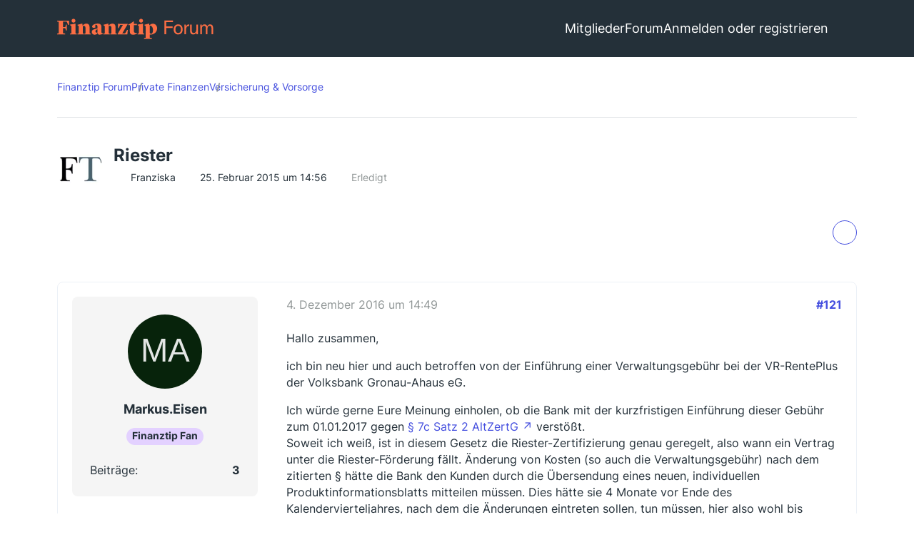

--- FILE ---
content_type: text/html; charset=UTF-8
request_url: https://www.finanztip.de/community/forum/thema/1343-riester/?postID=34549
body_size: 53592
content:









<!DOCTYPE html>
<html
	dir="ltr"
	lang="de"
	data-color-scheme="light"
>

<head>
    <meta charset="utf-8">
    
    <title>Riester - Seite 7 - Versicherung &amp; Vorsorge - Finanztip Forum</title>

    <meta name="viewport" content="width=device-width, initial-scale=1">
<meta name="format-detection" content="telephone=no">
    <meta name="page" content="com.woltlab.wbb.Thread">
    <meta name="description" content="Sie interessieren sich fürs Riestern oder haben es vor? Fragen können Sie gerne hier stellen!

Oder möglicherweise haben Sie schon geriestert und können anderen Lesern Ihre Erfahrungen schildern? Dann freuen wir uns auf Ihren Beitrag!

In diesem Thread…">
<meta property="og:site_name" content="Finanztip Forum">
<meta property="og:title" content="Riester - Finanztip Forum">
<meta property="og:url" content="https://www.finanztip.de/community/forum/thema/1343-riester/">
<meta property="og:type" content="article">
<meta property="og:description" content="Sie interessieren sich fürs Riestern oder haben es vor? Fragen können Sie gerne hier stellen!

Oder möglicherweise haben Sie schon geriestert und können anderen Lesern Ihre Erfahrungen schildern? Dann freuen wir uns auf Ihren Beitrag!

In diesem Thread…">
<meta name="keywords" content="Riester Bausparen, Riester, Riester-Fondssparplan, Riester-Banksparplan, Riester-Zulage, Riester-Rente">

<!-- Stylesheets -->
<link rel="stylesheet" type="text/css" href="https://www.finanztip.de/community/style/style-19.css?m=1768212144"><link rel="preload" href="https://www.finanztip.de/community/font/families/Open%20Sans/OpenSans%5Bwdth%2Cwght%5D.woff2?v=1764839126" as="font" crossorigin>


<script data-cfasync="false">
	var WCF_PATH = 'https://www.finanztip.de/community/';
	var WSC_API_URL = 'https://www.finanztip.de/community/';
	var WSC_RPC_API_URL = 'https://www.finanztip.de/community/api/rpc/';
	
	var LANGUAGE_ID = 1;
	var LANGUAGE_USE_INFORMAL_VARIANT = true;
	var TIME_NOW = 1768252375;
	var LAST_UPDATE_TIME = 1767788559;
	var ENABLE_DEBUG_MODE = false;
	var ENABLE_PRODUCTION_DEBUG_MODE = true;
	var ENABLE_DEVELOPER_TOOLS = false;
	var PAGE_TITLE = 'Finanztip Forum';
	
	var REACTION_TYPES = {"1":{"title":"Gef\u00e4llt mir","renderedIcon":"<img\n\tsrc=\"https:\/\/www.finanztip.de\/community\/images\/reaction\/like.svg\"\n\talt=\"Gef\u00e4llt mir\"\n\tclass=\"reactionType\"\n\tdata-reaction-type-id=\"1\"\n>","iconPath":"https:\/\/www.finanztip.de\/community\/images\/reaction\/like.svg","showOrder":1,"reactionTypeID":1,"isAssignable":1},"2":{"title":"Danke","renderedIcon":"<img\n\tsrc=\"https:\/\/www.finanztip.de\/community\/images\/reaction\/thanks.svg\"\n\talt=\"Danke\"\n\tclass=\"reactionType\"\n\tdata-reaction-type-id=\"2\"\n>","iconPath":"https:\/\/www.finanztip.de\/community\/images\/reaction\/thanks.svg","showOrder":2,"reactionTypeID":2,"isAssignable":1},"3":{"title":"Haha","renderedIcon":"<img\n\tsrc=\"https:\/\/www.finanztip.de\/community\/images\/reaction\/haha.svg\"\n\talt=\"Haha\"\n\tclass=\"reactionType\"\n\tdata-reaction-type-id=\"3\"\n>","iconPath":"https:\/\/www.finanztip.de\/community\/images\/reaction\/haha.svg","showOrder":3,"reactionTypeID":3,"isAssignable":1},"4":{"title":"Verwirrend","renderedIcon":"<img\n\tsrc=\"https:\/\/www.finanztip.de\/community\/images\/reaction\/confused.svg\"\n\talt=\"Verwirrend\"\n\tclass=\"reactionType\"\n\tdata-reaction-type-id=\"4\"\n>","iconPath":"https:\/\/www.finanztip.de\/community\/images\/reaction\/confused.svg","showOrder":4,"reactionTypeID":4,"isAssignable":1},"5":{"title":"Traurig","renderedIcon":"<img\n\tsrc=\"https:\/\/www.finanztip.de\/community\/images\/reaction\/sad.svg\"\n\talt=\"Traurig\"\n\tclass=\"reactionType\"\n\tdata-reaction-type-id=\"5\"\n>","iconPath":"https:\/\/www.finanztip.de\/community\/images\/reaction\/sad.svg","showOrder":5,"reactionTypeID":5,"isAssignable":1},"6":{"title":"Gef\u00e4llt mir nicht","renderedIcon":"<img\n\tsrc=\"https:\/\/www.finanztip.de\/community\/images\/reaction\/thumbsDown.svg\"\n\talt=\"Gef\u00e4llt mir nicht\"\n\tclass=\"reactionType\"\n\tdata-reaction-type-id=\"6\"\n>","iconPath":"https:\/\/www.finanztip.de\/community\/images\/reaction\/thumbsDown.svg","showOrder":6,"reactionTypeID":6,"isAssignable":1}};
	
	
	</script>

<script data-cfasync="false" src="https://www.finanztip.de/community/js/WoltLabSuite/WebComponent.min.js?v=1767788559"></script>
<script data-cfasync="false" src="https://www.finanztip.de/community/js/preload/de.preload.js?v=1767788559"></script>

<script data-cfasync="false" src="https://www.finanztip.de/community/js/WoltLabSuite.Core.tiny.min.js?v=1767788559"></script>
<script data-cfasync="false">
requirejs.config({
	baseUrl: 'https://www.finanztip.de/community/js',
	urlArgs: 't=1767788559'
	
});

window.addEventListener('pageshow', function(event) {
	if (event.persisted) {
		window.location.reload();
	}
});

</script>











<script data-cmp-ab="1">
    window.cmp_block_inline = false;
    window.cmp_block_samedomain = false;
    window.cmp_block_ignoredomains = ["finanztip.de"];
</script>
<script src="https://cdn.consentmanager.net/delivery/autoblock/19571.js" data-cmp-id="19571"
    data-cmp-host="d.delivery.consentmanager.net" data-cmp-cdn="cdn.consentmanager.net"></script>

<script data-cfasync="false" src="https://www.finanztip.de/community/js/WoltLabSuite.Forum.tiny.min.js?v=1767788559"></script>


<noscript>
	<style>
		.jsOnly {
			display: none !important;
		}
		
		.noJsOnly {
			display: block !important;
		}
	</style>
</noscript>



	
	
	<script type="application/ld+json">
    {
    "@context": "http://schema.org",
    "@type": "WebSite",
    "url": "https:\/\/www.finanztip.de\/community\/forum\/"    }
</script>






<!-- Icons -->
<link rel="apple-touch-icon" sizes="180x180" href="https://www.finanztip.de/community/images/style-19/apple-touch-icon.png">
<link rel="manifest" href="https://www.finanztip.de/community/images/style-19/manifest-1.json">
<link rel="shortcut icon" href="https://www.finanztip.de/community/images/style-19/favicon-48x48.png">
<meta name="msapplication-config" content="https://www.finanztip.de/community/images/style-19/browserconfig.xml">
<meta name="theme-color" content="#47636f">



<!-- Google Tag Manager -->
<script data-cmp-ab="1")>(function(w,d,s,l,i){w[l]=w[l]||[];w[l].push({'gtm.start':
new Date().getTime(),event:'gtm.js'});var f=d.getElementsByTagName(s)[0],
j=d.createElement(s),dl=l!='dataLayer'?'&l='+l:'';j.async=true;j.setAttribute("data-cmp-ab", "1");j.src=
'https://www.googletagmanager.com/gtm.js?id='+i+dl;f.parentNode.insertBefore(j,f);
})(window,document,'script','dataLayer','GTM-M7MCD9');</script>
<!-- End Google Tag Manager -->
                        <link rel="canonical" href="https://www.finanztip.de/community/forum/thema/1343-riester/?pageNo=7">
            
                        <link rel="next" href="https://www.finanztip.de/community/forum/thema/1343-riester/?pageNo=8">
                <link rel="prev" href="https://www.finanztip.de/community/forum/thema/1343-riester/?pageNo=6">
    
            <script type="application/ld+json">
            {
                "@context": "https://schema.org",
                "@type": "QAPage",
                "mainEntity": {
                    "@type": "Question",
                    "name": "Riester",
                    "text": "Sie interessieren sich f\u00fcrs Riestern oder haben es vor? Fragen k\u00f6nnen Sie gerne hier stellen!\n\nOder m\u00f6glicherweise haben Sie schon geriestert und k\u00f6nnen anderen Lesern Ihre Erfahrungen schildern? Dann freuen wir uns auf Ihren Beitrag!\n\nIn diesem Thread sammeln wir Fragen, Themen und Erfahrungen zum Thema Riester.",
                    "answerCount": "229",
                    "upvoteCount": "1",
                    "datePublished": "2015-02-25T14:56:11+01:00",
                    "author": {
                        "@type": "Person",
                        "name": "Franziska",
                        "url": "https:\/\/www.finanztip.de\/community\/user\/2-franziska\/"            },


                        "suggestedAnswer": [
                                                                                                                                                                                        {
                      "@type": "Answer",
                      "upvoteCount": "0",
                      "text": "Hallo zusammen,\n\nich bin neu hier und auch betroffen von der Einf\u00fchrung einer Verwaltungsgeb\u00fchr bei der VR-RentePlus der Volksbank Gronau-Ahaus eG.\n\nIch w\u00fcrde gerne Eure Meinung einholen, ob die Bank mit der kurzfristigen Einf\u00fchrung dieser Geb\u00fchr zum 01.01.2017 gegen \u00a7 7c Satz 2 AltZertG [URL:http:\/\/www.buzer.de\/gesetz\/2399\/a182170.htm] verst\u00f6\u00dft.\nSoweit ich wei\u00df, ist in diesem Gesetz die Riester-Zertifizierung genau geregelt, also wann ein Vertrag unter die Riester-F\u00f6rderung f\u00e4llt. \u00c4nderung von Kosten (so auch die Verwaltungsgeb\u00fchr) nach dem zitierten \u00a7 h\u00e4tte die Bank den Kunden durch die \u00dcbersendung eines neuen, individuellen Produktinformationsblatts mitteilen m\u00fcssen. Dies h\u00e4tte sie 4 Monate vor Ende des Kalendervierteljahres, nach dem die \u00c4nderungen eintreten sollen, tun m\u00fcssen, hier also wohl bis 31.08.2016.\n\nMeint Ihr, ein Berufen auf diese Vorschrift h\u00e4tte Erfolg, so dass bis auf Weiteres keine Verwaltungsgeb\u00fchren anfallen? Hat jemand schon der Entgelt\u00e4nderung widersprochen?\n\nVielen Gr\u00fc\u00dfe,\nMarkus",
                      "dateCreated": "2016-12-04T14:49:06+01:00",
                      "url": "https:\/\/www.finanztip.de\/community\/forum\/thema\/1343-riester\/?postID=34522#post34522",
                      "datePublished": "2016-12-04T14:49:06+01:00",
                      "author": {
                         "@type": "Person",
                         "name": "Markus.Eisen",
                         "url": "https:\/\/www.finanztip.de\/community\/user\/9248-markus-eisen\/"                      }
                    }
                


                                                                ,                                        {
                      "@type": "Answer",
                      "upvoteCount": "0",
                      "text": "Hallo @Markus.Eisen [URL:https:\/\/www.finanztip.de\/community\/benutzer\/9248],\n\nvielen Dank f\u00fcr deinen Beitrag.\nNach kurzer R\u00fccksprache mit unserer Banken-Expertin sowie unserer Juristin k\u00f6nnen wir leider auf Grundlage der oben genannten Infos leider keine eindeutige Aussage treffen. Dennoch finden wir das Thema sehr interessant und das w\u00e4re es sicherlich auch f\u00fcr viele andere Verbraucher.\n\nWenn du m\u00f6chtest, kannst du gerne an    eine Kopie des Briefes mit der Geb\u00fchrenerh\u00f6hung schicken (nat\u00fcrlich auch geschw\u00e4rzt m\u00f6glich). Dann k\u00f6nnten sich unsere Expertinnen noch einmal ransetzen und eine Einsch\u00e4tzung geben.\n\nDann k\u00f6nnen im Anschluss hoffentlich alle davon profitieren.\nVielen Dank f\u00fcr deine Hilfe im Voraus  :) \n\nViele Gr\u00fc\u00dfe,\nFlorence",
                      "dateCreated": "2016-12-05T11:59:39+01:00",
                      "url": "https:\/\/www.finanztip.de\/community\/forum\/thema\/1343-riester\/?postID=34531#post34531",
                      "datePublished": "2016-12-05T11:59:39+01:00",
                      "author": {
                         "@type": "Person",
                         "name": "Florence",
                         "url": "https:\/\/www.finanztip.de\/community\/user\/7978-florence\/"                      }
                    }
                


                                                                ,                                        {
                      "@type": "Answer",
                      "upvoteCount": "0",
                      "text": "Hallo liebe community,\n\nmeine Frau und ich erw\u00e4gten Riestern zumindest eine Chance zu geben.\n\nWie ich nun hier lese, lohnt es sich aber vor Allem erst bei Kindern und hohen Bruttoeinkommen. Beides sollte in baldiger Zukunft f\u00fcr uns zutreffen. So zumindest der Plan f\u00fcr die n\u00e4chsten 3 Jahre, aber soviel Vertrauen haben wir.  ;-)  Wir sind noch jung und Berufseinsteiger. Noch treffen die Kriterien aber nicht zu.\n\nDaher die Frage, ob wir vor einem Abschluss jetzt absehen und uns erst dann wieder mit Riester besch\u00e4ftigen sollten, wenn es soweit ist? Oder bringt ein jetziger Einstieg ausreichende Vorteile, das Risiko einzugehen, dass es vielleicht doch nicht so kommt?\n\nDanke f\u00fcr die Tipps und\n\nbeste Gr\u00fc\u00dfe",
                      "dateCreated": "2016-12-06T11:11:52+01:00",
                      "url": "https:\/\/www.finanztip.de\/community\/forum\/thema\/1343-riester\/?postID=34544#post34544",
                      "datePublished": "2016-12-06T11:11:52+01:00",
                      "author": {
                         "@type": "Person",
                         "name": "salocinb",
                         "url": "https:\/\/www.finanztip.de\/community\/user\/8959-salocinb\/"                      }
                    }
                


                                                                ,                                        {
                      "@type": "Answer",
                      "upvoteCount": "0",
                      "text": "K\u00f6nnte ich nochmal entscheiden, w\u00fcrde ich nicht wieder riestern. Zu unflexibel, zu hohe Kosten, zu undurchsichtig. Ein Sparplan in ETFs ist 1000x sinnvoller.",
                      "dateCreated": "2016-12-06T11:35:27+01:00",
                      "url": "https:\/\/www.finanztip.de\/community\/forum\/thema\/1343-riester\/?postID=34545#post34545",
                      "datePublished": "2016-12-06T11:35:27+01:00",
                      "author": {
                         "@type": "Person",
                         "name": "chris2702",
                         "url": "https:\/\/www.finanztip.de\/community\/user\/?title=chris2702"                      }
                    }
                


                                                                ,                                        {
                      "@type": "Answer",
                      "upvoteCount": "1",
                      "text": "Hallo\n\n@salocinb [URL:https:\/\/www.finanztip.de\/community\/benutzer\/8959] und  chris2702 : So negativ sehe ich \"Riester\" unter g\u00fcnstigen Randbedingungen nicht. Das eigene Beispiel: ca. 15.000 EURO eigene Einzahlungen in 14 Jahren plus Grundzulage und zwei Kinderzulagen ergeben ab dem Renteneintritt mit 65 eine Monatsrente von ca. 125 EURO. Nach Milchm\u00e4dchenrechnung (ich weis, die genaue Berechnung ist etwas komplizierter) bin ich also mit 75 Jahren im Plus - das kann man schaffen.\n\nIch finde es sehr gut, dass Sie sich in jungen Jahren Gedanken \u00fcber Ihre Altersversorgung machen. Aber leben Sie heute und wenn etwas \u00fcbrig ist, erst dann legen Sie es f\u00fcr Ihre Altersvorsorge zur\u00fcck. Als plastisches Beispiel, statt des Dritturlaubs kann es auch eine Altersr\u00fccklage sein. Und bei Kindern (Plural!), ist eine Riesterrente f\u00fcr den Sparer (nicht unbedingt f\u00fcr die Gemeinschaft) immer noch eine gute Wahl. Insofern w\u00fcrde ich empfehlen zu warten, bis Sie sich \u00fcber die Kinder freuen k\u00f6nnen. Gibt es dann die Riesterrente noch, k\u00f6nnen Sie sie immer noch abschlie\u00dfen. Falls nicht, macht ein krampfhaft weitergef\u00fchrter Altvertrag auch keine Freude. Und falls Sie bis dahin etwas \u00fcbrig haben, sind ETFs, oder bei gr\u00f6\u00dferen Summen Aktien eine gute Wahl.\n\nGru\u00df Pumphut",
                      "dateCreated": "2016-12-06T13:05:05+01:00",
                      "url": "https:\/\/www.finanztip.de\/community\/forum\/thema\/1343-riester\/?postID=34547#post34547",
                      "datePublished": "2016-12-06T13:05:05+01:00",
                      "author": {
                         "@type": "Person",
                         "name": "Pumphut",
                         "url": "https:\/\/www.finanztip.de\/community\/user\/2659-pumphut\/"                      }
                    }
                


                                                                ,                                        {
                      "@type": "Answer",
                      "upvoteCount": "1",
                      "text": "Hallo salocinb,\n\nschauen Sie mal in die Studie von Prof. Heinrich Bockholt \"Riesterrente oder betriebliche Altersvorsorge. Was ist wann f\u00fcr wen besser geeignet?\" (siehe Link) herein.\n\nEs handelt sich um eine der wenigen Studien, die auf Basis von Nettoauszahlungen rechnet und IRR-Renditen ermittelt. Berechnet werden 34 Fallbeispiele mit unterschiedlichen Einkommen, unterschiedlichen Familienstand und Anzahl der Kinder.\n\nhttp:\/\/funkkolleg-wirtschaft.de\/files\/2016\/03\/130815_DIA-Buch_bAV.pdf\n\nDazu der Verfasser: \"Die Sicht des Normalkunden ist ganz einfach: Er m\u00f6chte wissen, was aus\nseiner Nettokapitalanlage \u2013 in unserem Fall 100 Euro monatlich \u2013 wird, und mit\nwelcher Nettoauszahlung nach Abzug aller Steuern, eventuellen Sozialversicherungsbeitr\u00e4gen\n(in der bAV) er im Rentenfall rechnen kann. Um zu diesem\nErgebnis zu kommen, sind unsere Rechnungen allerdings komplizierter. Sie\nber\u00fccksichtigen die F\u00f6rderzulagen nach Riester, die Steuereffekte beider\nSysteme und die daraus resultierenden Ersparnisse in der Ansparphase, weil\nja steuerbefreite h\u00f6here (Brutto-)betr\u00e4ge angelegt werden, die ein h\u00f6heres\nErgebnis erwirtschaften k\u00f6nnen. Ebenfalls ber\u00fccksichtigen wir die nachgelagerten\n(in die Rentenphase verschobenen) Steuerzahlungen. Diese Steuern\nsind in aller Regel, wenn nicht andere Eink\u00fcnfte vorliegen, niedriger als w\u00e4hrend\ndes Erwerbslebens. Bei den bAV-Renten werden auch die zus\u00e4tzlichen\nvollen Sozialversicherungsbeitr\u00e4ge f\u00fcr die Kranken- und Pflegeversicherungen\nber\u00fccksichtigt, die bei einer Riesterrente nicht anfallen.\"\n\n\n\nFazit des Verfassers: \"Unsere Untersuchung soll die Entscheidung des Kunden f\u00fcr die individuell\nrichtige Altersvorsorge, also entweder eine Riesterrente oder eine Rente aus\nder betrieblichen Altersvorsorge, erleichtern. Leider ergibt sich kein klares\nBild f\u00fcr die eine oder andere Vorsorgeform. W\u00e4hrend in der \u00d6ffentlichkeit\nh\u00e4ufig argumentiert wird, dass sich bei Personen mit geringem Einkommen\ndie Riesterrente wegen der relativ hohen Bedeutung der Zulagen lohnt, ergibt\ndie Studie ein differenzierteres Bild. Auch bei geringen Einkommen kann sich\nsowohl bei ledigen wie verheirateten Personen eine bAV lohnen, erst wenn\nmehr als ein Kind vorhanden ist, schl\u00e4gt das Pendel zugunsten der Riesterrente\naus. Als Tendenz l\u00e4sst sich aber sagen, dass je h\u00f6her das Einkommen ist,\numso st\u00e4rker die bAV ins Spiel kommt, weil die Brutto- f\u00fcr Nettoanlage in der\njahrzehntelangen Sparphase die Nachteile der vollen Belastung mit Sozialabgaben\nund die Steuerprogression mehr als aufwiegen. Diese Tendenz k\u00f6nnte\nverst\u00e4rkt werden, wenn statt unserer Einzelangebote ein kosteng\u00fcnstiger\nGruppentarif zum Tragen kommt. Unsere Beispielrechnungen liefern f\u00fcr das\nGros der abh\u00e4ngig Besch\u00e4ftigten eine Entscheidungsgrundlage, wann der\nSteuervorteil in der Ansparphase den Zulagenvorteil \u00fcberwiegt.\nEs bleibt aber zu konstatieren: Altersvorsorge ist komplex und damit \u00fcberfordert\ndie Materie einen Gro\u00dfteil der Bev\u00f6lkerung. Umso mehr kommt es auf eine\nseri\u00f6se und kompetente Beratung an. Dabei kann unser oder ein \u00e4hnliches\nKonzept im Kundengespr\u00e4ch helfen.\"",
                      "dateCreated": "2016-12-06T13:30:33+01:00",
                      "url": "https:\/\/www.finanztip.de\/community\/forum\/thema\/1343-riester\/?postID=34548#post34548",
                      "datePublished": "2016-12-06T13:30:33+01:00",
                      "author": {
                         "@type": "Person",
                         "name": "Vers.BeraterGamper",
                         "url": "https:\/\/www.finanztip.de\/community\/user\/?title=vers-beratergamper"                      }
                    }
                


                                                                ,                                        {
                      "@type": "Answer",
                      "upvoteCount": "0",
                      "text": "Hallo zusammen! Ich bin ebenfalls der Meinung, dass sich riestern - mit entsprechenden Randbedingungen - lohnen kann, alleine schon wegen der F\u00f6rderung. Ich m\u00f6chte auch unbedingt dieses Jahr noch riestern. Kann mir hier aber jemand eine Richtung vorgeben?\n\nMir fehlt es bei dem Thema etwas an Entscheidungsfreude, da es ziemlich komplex ist und man als junger Mensch schnell dumme Fehler macht, die einen sp\u00e4ter tausende Euro kosten k\u00f6nnten.\n\nUnsere Situation: Ich, Freundin (beide um 30), zwei Kinder (3 und 0). Meine Freundin bezieht das Elterngeld f\u00fcr beide Kinder. Vielleicht gibt es sogar noch ein drittes Kind, womit sich Riestern f\u00fcr uns endg\u00fcltig lohnen w\u00fcrde, \u00e4hnlich wie bei  Rotor .\n\nEigentlich steht fest, dass wir bauen oder kaufen m\u00f6chten (w\u00fcrde sich auf 350-400k belaufen, Eigenkapital 10%), in den n\u00e4chsten 3-8 Jahren. Allerdings steht auch noch die Option, in die Schweiz auszuwandern, womit das ohnehin alles hinf\u00e4llig w\u00e4re. Die Wahrscheinlichkeit liegt aber bei etwa 50%, daher m\u00f6chte ich im Fall der F\u00e4lle trotzdem vorsorgen und die vollen F\u00f6rderungen f\u00fcr diese Jahre mitnehmen.\n\nIch lieb\u00e4ugle nun mit einem fairriester-Fondssparplan aufgrund der \"Flexibilit\u00e4t\" und Renditechancen \u00fcber die n\u00e4chsten 35 Jahre, aber habe keine Ahnung, ob es in der Situation nicht doch besser ist, einen Riester-Bausparer aufzusetzen. Dort fehlt mir aber die \u00dcbersicht \u00fcber Anbieter und Konditionen, und ich habe auch schon viel Schlechtes dar\u00fcber geh\u00f6rt. So soll sich ein Bausparer gar nicht lohnen, erst recht nicht, wenn man nicht mal sicher ist, ob man wirklich Eigentum in Deutschland (bzw. der EU) besitzen wird. (Es kann aber nat\u00fcrlich auch sein, dass in 35 Jahren die Schweiz auch zur EU geh\u00f6rt oder zumindest Eigentum dort nicht mehr f\u00f6rdersch\u00e4dlich ist)\n\nIch habe allerdings auch gelesen, dass man den Riester-Fondssparplan nur dann in Eigentum investieren darf, wenn man ihn kurzfristig bei Baubeginn\/Erwerb daf\u00fcr einsetzt, also ggf. schon in 5 Jahren, wenn wir dann soweit w\u00e4ren. Nach nur 5 Jahren kann sich ein Fondssparplan aber auch als gro\u00dfer Griff ins Klo herausstellen...\n\nKann mir jemand einen Tipp geben? Ich habe mittlerweile schon so viel darum herum gelesen, dass mir der Kopf schwirrt, aber so wirklich eine L\u00f6sung f\u00fcr unsere Situation habe ich nicht parat.\nOder macht es hier am meisten Sinn, das Geld zu investieren und einen Honorarberater aufzusuchen? (Das Thema d\u00fcrfte allerdings f\u00fcr einige alte Hasen hier nicht so komplex sein...)\n\nPS: Da wir beide jetzt endlich ausreichend gut verdienen, m\u00f6chte ich am Ende beide Riestervertr\u00e4ge (von mir und meiner Freundin) in die Immobilie flie\u00dfen lassen und nicht verrenten. Eine wegfallende Miete ist m.E. viel mehr wert als eine nicht vererbbare Rente, f\u00fcr die man mindestens 85 werden muss.\n\nPPS: Einen ETF Sparplan habe ich ebenfalls im Sinn, allerdings habe ich hier (im Gegensatz zu Riester, wegen der F\u00f6rderung) keine Eile.",
                      "dateCreated": "2016-12-06T13:35:38+01:00",
                      "url": "https:\/\/www.finanztip.de\/community\/forum\/thema\/1343-riester\/?postID=34549#post34549",
                      "datePublished": "2016-12-06T13:35:38+01:00",
                      "author": {
                         "@type": "Person",
                         "name": "spom",
                         "url": "https:\/\/www.finanztip.de\/community\/user\/2705-spom\/"                      }
                    }
                


                                                                ,                                        {
                      "@type": "Answer",
                      "upvoteCount": "3",
                      "text": "Das Problem aus meiner Sicht ist, dass Riestern in weiten Teilen eine Blackbox ist. Man wei\u00df zwar, was man einzahlt, aber nicht, was man rauskriegt. 154 Euro F\u00f6rderung im Jahr sind in 40 Jahren 6160 Euro. Ob ich die bekomme oder nicht, macht in meiner Welt keinen Unterschied. Ich werde ganz andere Betr\u00e4ge brauchen, um einen ruhigen Lebensabend zu verbringen. 300 Euro pro Kind \u00fcber 25 Jahre. Sind 7500 Euro. Klar, nettes Geschenk, aber wieder, als Rentner nicht wirklich was, das mich vor der Altersarmut rettet. Oder eine nette \"Seniorenwohnresidenz\" \u00e0 la Rosenhof finanziert.\n\nSorry, f\u00fcrs Schwarzmalen, ich bin wohl mit meiner eigenen Allianz-Anlage nicht im Reinen...",
                      "dateCreated": "2016-12-06T14:14:45+01:00",
                      "url": "https:\/\/www.finanztip.de\/community\/forum\/thema\/1343-riester\/?postID=34550#post34550",
                      "datePublished": "2016-12-06T14:14:45+01:00",
                      "author": {
                         "@type": "Person",
                         "name": "chris2702",
                         "url": "https:\/\/www.finanztip.de\/community\/user\/?title=chris2702"                      }
                    }
                


                                                                ,                                        {
                      "@type": "Answer",
                      "upvoteCount": "2",
                      "text": "Ich habe mich zwar nicht mit Riester besch\u00e4ftigt, aber mu\u00df es denn eine Geldanlage sein, wo noch ein Anderer mitverdient ?\nMeine Entscheidung w\u00e4hre Sparen mit Fonds. Selbst ist der Mann.\nWenn Ihr noch so jung seit, w\u00e4hre auch das direkte Sparen mit Aktien eine sinnvolle Option. Bei mir in der DDR gab es das leider noch nicht. Und jetzt bin ich zu alt f\u00fcr direkte Aktienanlage.\nLaut Finanztip m\u00fcsste ich schon lange in festverzinsliche Geldanlagen umgeschichtet haben. Das habe ich aber nur zu einen kleinen Teil getan. Mein \u00fcberwiegendes Geld ist noch in Aktienfonds investiert. Da erwarte ich h\u00f6here Renditen. Sollten die Aktienfons einbrechen, und ich kann bis zu meinen Ableben keinen Gewinn mehr machen, haben wenigstens meine Nachkommen etwas davon. Aber so schwarz will ich nicht sehen.\nGeldanlage in einen ETF auf den MSCI-World halte ich f\u00fcr eine sinnvolle L\u00f6sung.\nNoch Fragen ?\nGute Anlageerfolge w\u00fcnscht\n\nAltsachse",
                      "dateCreated": "2016-12-06T18:24:11+01:00",
                      "url": "https:\/\/www.finanztip.de\/community\/forum\/thema\/1343-riester\/?postID=34551#post34551",
                      "datePublished": "2016-12-06T18:24:11+01:00",
                      "author": {
                         "@type": "Person",
                         "name": "Altsachse",
                         "url": "https:\/\/www.finanztip.de\/community\/user\/6685-altsachse\/"                      }
                    }
                


                                                                ,                                        {
                      "@type": "Answer",
                      "upvoteCount": "2",
                      "text": "[\u2026]\n\nIch w\u00fcrde es umgekehrt sehen und fr\u00fchzeitig mit Aktienanlage anfangen wie es @chris2702 [URL:https:\/\/www.finanztip.de\/community\/benutzer\/781] und @Altsachse [URL:https:\/\/www.finanztip.de\/community\/benutzer\/6685] ausgef\u00fchrt haben.\n\nHabt ihr die Wirtschaftlichkeit einer 350 - 400 T\u20ac Investition in ein Eigenheim durchkalkuliert? Selbst wenn eine FInanzierung derzeit nichts kostet will das bei 20 Jahren Volltilgung \/ 2% Zinssatz monatlich mit bis zu 2.000 Euro bezahlt werden. In dem Kontext hilft dann der Riester-Zuschuss auch nicht wirklich viel.",
                      "dateCreated": "2016-12-06T19:14:34+01:00",
                      "url": "https:\/\/www.finanztip.de\/community\/forum\/thema\/1343-riester\/?postID=34553#post34553",
                      "datePublished": "2016-12-06T19:14:34+01:00",
                      "author": {
                         "@type": "Person",
                         "name": "Kater.Ka",
                         "url": "https:\/\/www.finanztip.de\/community\/user\/2312-kater-ka\/"                      }
                    }
                


                                                                ,                                        {
                      "@type": "Answer",
                      "upvoteCount": "0",
                      "text": "Vielen Dank f\u00fcr die Antworten. Ich habe daraufhin gestern nochmal lange und ausf\u00fchrlich mit meiner Freundin diskutiert und abgewogen. Mit dem Ergebnis, dass sie weder in Aktien investieren m\u00f6chte (zu unsicher) noch riestern m\u00f6chte (Geld ist \"zu lange weg\"; besser jetzt Geld ausgeben und in ein Haus investieren, das man im Alter wieder verkaufen und sich so die \"Rente sichern\" kann).\nIch pers\u00f6nlich m\u00f6chte aber zumindest einen Teil meines Verm\u00f6gens anlegen und nicht ganz unbedarft in die Zukunft gehen...\n\n[\u2026]\n\nBei zwei Personen und 2-3 Kindern w\u00e4ren das immerhin rund 20'000-27'000 Euro. Bisher war ich der Meinung: Haben oder nicht haben.\n\nAndererseits: Selbst mit einer ETF-Anlage auf den MSCI-World h\u00e4tte man am Ende mehr raus, wenn ich dasselbe Geld investiere. Sehe ich das richtig? Es ist nur etwas riskanter, weil es keine Garantien auf das eingezahlte Kapital gibt, und man wird h\u00f6chstwahrscheinlich auch schon fr\u00fcher an das angesparte Geld gehen (wollen).\n\n[\u2026]\n\nDas ist ein wahres Wort. Im Endeffekt macht ja fairr nichts anderes als f\u00fcr mich einen ETF Sparplan einrichten - oder? Das schaffe ich eigentlich auch selbst noch gerade so.\n\nVor Aktien habe ich noch einen ziemlichen Respekt, da traue ich mich nicht recht ran. Beim ETF World ist man ja noch ein bisschen abgesichert. Aber direkt Aktien eines bestimmten Unternehmens kaufen h\u00f6rt sich f\u00fcr mich noch sehr spekulativ und risikofreudig an.\n\n\n\n[\u2026]\n\nEhrlich gesagt - noch nicht. Daf\u00fcr ist alles noch zu schwammig. Die konkrete M\u00f6glichkeit w\u00e4re das Haus, was wir zur Zeit f\u00fcr 1000\u20ac kalt mieten (Baujahr 1997), und der Preis ist eine reine Sch\u00e4tzung \/ Annahme von uns. Allerdings geh\u00f6rt dazu noch ein Bauland-Grundst\u00fcck (ca. 500m2). Ich gehe davon aus, dass man hier sp\u00e4ter noch gewinnbringend investieren und\/oder verkaufen k\u00f6nnte.\nBauen wir woanders, w\u00e4re der Preis bestimmt um ~50-100k niedriger (die jetzige Gesamtfl\u00e4che betr\u00e4gt 2000m2, und wir w\u00fcrden uns definitiv verkleinern).",
                      "dateCreated": "2016-12-07T07:27:27+01:00",
                      "url": "https:\/\/www.finanztip.de\/community\/forum\/thema\/1343-riester\/?postID=34555#post34555",
                      "datePublished": "2016-12-07T07:27:27+01:00",
                      "author": {
                         "@type": "Person",
                         "name": "spom",
                         "url": "https:\/\/www.finanztip.de\/community\/user\/2705-spom\/"                      }
                    }
                


                                                                ,                                        {
                      "@type": "Answer",
                      "upvoteCount": "0",
                      "text": "@spom [URL:https:\/\/www.finanztip.de\/community\/benutzer\/2705]. Zu deinem Einwand 20-27 k haben oder nicht haben...\n\nKlar, das ist viel Geld, auch f\u00fcr mich. Aber du bekommst es nicht Netto in die Tasche. Riester bringt Kosten mit sich. Die fressen einen guten Teil der Zulage.\n\nWenn du sauber arbeiten willst, m\u00fcsstest du sagen: \"Ich lege 100 Euro \u00fcber 40 Jahre an. Ich gehe von x% Rendite aus. Einmal in Riester (bringt Zulage, kostet Geb\u00fchren). Einmal in ETF (keine Zulage. Mini Geb\u00fchren).\" Dann musst du schauen, wie die Verrentung des Riesters gerechnet wird und ob du darauf wetten willst paar n 90 zu werden.\n\nIch habe das damals nicht gemacht. Jetzt zahl ich halt in ein mittelpr\u00e4chtiges Produkt.",
                      "dateCreated": "2016-12-07T07:55:01+01:00",
                      "url": "https:\/\/www.finanztip.de\/community\/forum\/thema\/1343-riester\/?postID=34556#post34556",
                      "datePublished": "2016-12-07T07:55:01+01:00",
                      "author": {
                         "@type": "Person",
                         "name": "chris2702",
                         "url": "https:\/\/www.finanztip.de\/community\/user\/?title=chris2702"                      }
                    }
                


                                                                ,                                        {
                      "@type": "Answer",
                      "upvoteCount": "0",
                      "text": "[\u2026]\n\nNein, man ist nicht abgesichert, aber das Risiko ist geringer, da breit gestreut ist in > 2.000 Unternehmen.\n\n\n\n[\u2026]\n\nDamit hat Deine Gute im Grundsatz recht, dem h\u00f6heren Risiko stehen aber auch h\u00f6here Chancen gegen\u00fcber. Das hat statistisch in der Vergangenheit bei Sparpl\u00e4nen immer und bei EInmalanlagen meistens gut geklappt. M\u00fcsste suchen, da gab es eine sch\u00f6ne Statistik zwischen Kauf- und Verkaufsjahr, wie da die Entwicklung war.\n\nIn dem Zusammenhang den Anlagehorizont \u00fcberdenken,  eine Aktienanlage wird i.d.R. aufgrund des drawdown-Risikos erst bei >5 Jahren Anlagedauer empfohlen.\n\nM\u00f6gliche Alternative zum reinen Index-Investment w\u00e4ren verm\u00f6gensverwaltende Konstrukte, die einen gewissen Schutz von zu starken R\u00fcckg\u00e4ngen bieten, im Gegenzug aber auch die Rendite beschneiden durch h\u00f6here Kosten und Verzicht auf risiko- aber auch chancenreicher Aktien.",
                      "dateCreated": "2016-12-07T08:46:44+01:00",
                      "url": "https:\/\/www.finanztip.de\/community\/forum\/thema\/1343-riester\/?postID=34557#post34557",
                      "datePublished": "2016-12-07T08:46:44+01:00",
                      "author": {
                         "@type": "Person",
                         "name": "Kater.Ka",
                         "url": "https:\/\/www.finanztip.de\/community\/user\/2312-kater-ka\/"                      }
                    }
                


                                                                ,                                        {
                      "@type": "Answer",
                      "upvoteCount": "0",
                      "text": "[\u2026]\n\nDarauf w\u00fcrde ich wie gesagt nicht wetten. Wenn riestern, dann nur f\u00fcrs Eigenheim. Verrentung ist ziemlich sinnlos.\n\nZum Thema Riestergeb\u00fchren: Bei fairr sind diese doch sehr niedrig. Beziehst du dich darauf (w\u00e4re meine Wahl) oder auf andere Riesterprodukte?\n\n\n\n[\u2026]\n\nDas meinte ich damit - entschuldige meine laienhafte Sprache   :-)    \"Abgesichert\" ist nat\u00fcrlich ein v\u00f6llig falsches Wort daf\u00fcr.\n\n\n\n[\u2026]\n\nMeinst du diese \u00dcbersicht hier?\n\n[\u2026]\n\n\nIch denke, dass ich auf Riester verzichten werde und stattdessen mein \"Spielgeld\" in ETFs investiere. Die Chancen sind h\u00f6her, und - was in meiner unsicheren Situation gerade wichtig ist - die Flexibilit\u00e4t h\u00f6her (trotz des angesprochenen draw-down-Risikos). Den Puffer dann in eine Festgeldleiter oder \u00e4hnliches. Bin auf diesen Artikel hier gesto\u00dfen, der f\u00fcr mich recht schl\u00fcssig klingt (hab aber erst \u00fcberflogen; muss ich heute Abend in Ruhe mal studieren): http:\/\/www.finanzwesir.com\/blog\/passive-anlagestrategie",
                      "dateCreated": "2016-12-07T09:28:33+01:00",
                      "url": "https:\/\/www.finanztip.de\/community\/forum\/thema\/1343-riester\/?postID=34560#post34560",
                      "datePublished": "2016-12-07T09:28:33+01:00",
                      "author": {
                         "@type": "Person",
                         "name": "spom",
                         "url": "https:\/\/www.finanztip.de\/community\/user\/2705-spom\/"                      }
                    }
                


                                                                ,                                        {
                      "@type": "Answer",
                      "upvoteCount": "2",
                      "text": "[\u2026]\n\nNein, das Renditedreick des Deutschen Aktieninstituts.\n\nhttps:\/\/www.dai.de\/files\/dai_usercontent\/dokumente\/renditedreieck\/2015-12-31%20DAX-Rendite-Dreieck%2050%20Jahre%20Web.pdf",
                      "dateCreated": "2016-12-07T10:06:08+01:00",
                      "url": "https:\/\/www.finanztip.de\/community\/forum\/thema\/1343-riester\/?postID=34562#post34562",
                      "datePublished": "2016-12-07T10:06:08+01:00",
                      "author": {
                         "@type": "Person",
                         "name": "Kater.Ka",
                         "url": "https:\/\/www.finanztip.de\/community\/user\/2312-kater-ka\/"                      }
                    }
                


                                                                ,                                        {
                      "@type": "Answer",
                      "upvoteCount": "0",
                      "text": "Das mit den Aktien sollte auch nur ein Hinweis sein.\nDie Investition in die eigenen 4 W\u00e4nde ist zu begr\u00fc\u00dfen. Ich habe das in Euren Alter auch gemacht. Einen Kredit aufzunehmen war f\u00fcr uns damals zu risikovoll und undurchschaubar. Blieb nur ein altes Haus mit defeckten Dach (Ruine). Ohne Beziehungen war in der DDR nicht an Baumaterial geschweigedenn an einen Dachdecker zu kommen. Von einen H\u00e4ndler bekam ich ein Angebot f\u00fcr ca. 5t Asbestzementbruchplatten. Aus den Bruchplatten haben dann meine Frau und ich einen Sommer lang Dachschiefer geschnitten. Von der Giftigkeit des Asbests war uns nichts bekannt. Ein befreundeter Dachdecker hat uns dann beim Dachdecken geholfen. Heute w\u00e4hre das wohl Schwarzarbeit. Damals war es der Not gehorchend der einzige Ausweg. Dachfl\u00e4che immerhin 150 qm. Meine Kollegen haben sich damals an den Kopf gegriffen, kam man doch als DDR-Mieter wesentlich g\u00fcnstiger. Heute bin ich der Lachende, zahle ich doch keine Miete. So komme ich auch mit einer kleinen Rente recht gut zurecht.\nGru\u00df\n\nAltsachse",
                      "dateCreated": "2016-12-07T12:22:03+01:00",
                      "url": "https:\/\/www.finanztip.de\/community\/forum\/thema\/1343-riester\/?postID=34563#post34563",
                      "datePublished": "2016-12-07T12:22:03+01:00",
                      "author": {
                         "@type": "Person",
                         "name": "Altsachse",
                         "url": "https:\/\/www.finanztip.de\/community\/user\/6685-altsachse\/"                      }
                    }
                


                                                                ,                                        {
                      "@type": "Answer",
                      "upvoteCount": "3",
                      "text": "in sachen hauskauf m\u00f6ge man noch folgendes bedenken:\n\n1. man kann es nicht essen, d.h. es braucht weitere mittel im alter!\n2. taugt das haus auch im hohen alter?\n3. man ist hochgradig unflexibel was z.B. den arbeitsort betrifft, wie sicher ist also der arbeitsplatz mit blick auf die n\u00e4chsten jahrzehnte? vermieten ist dann evt. eine l\u00f6sung, aber das ist ja eigentlich nicht die idee die hinter dem kauf steckt. und einen mieter muss man finden und sich selber dann k\u00fcmmern. und mieter\u00e4rger ist ja auch nicht jedermans hobby.\n4. wie sicher ist der job mit blick auf den abzuzahlenden kredit? eine zwangsversteigerung bedeutet herbe verluste...\n5. die (langfristige) entwicklung der wohnlage ist u.U. schwierig zu prognostizieren. wie auch immer man zur derzeitigen politik steht...wird z.b. ein fl\u00fcchtlingsheim oder eine moschee nahe dem teuer erworbenen eigenheim gebaut ist es keine frage, dass sich dann schlagartig der wert deutlich reduziert haben wird. kann man gut finden oder nicht, ist aber schlicht so. landflucht, sterbende d\u00f6rfer, sterbende industrie...obacht wo man kauft. der wert des hauses bemisst sich an dem was einem ein pot. k\u00e4ufer bietet. es z\u00e4hlt also nicht nur die eigene meinung - jedenfalls nicht wenn  man kaufm\u00e4nnisch denkt.\n6. aber auch ohne einen solchen einfluss: man wei\u00df erst was man im verkauffsfall bekommt wenn man verkauft hat. da finde ich aktien und etf vergleichsweise transparent - man wei\u00df immer wo man steht.  und langfristig ging es bisher an der b\u00f6rse immer bergauf. das kann man mit blick auf die einzelne immobilie nun wirklich nicht behaupten. das risiko der investition in ein eigenheim wird regelm\u00e4\u00dfig untersch\u00e4tzt. die leute meinen \"beton ist doch immer was wert\". aber, wenns am ende keiner kaufen will ist es eben nichts wert.\n7. ist die lage also - im nachhinein betrachtet - schlecht gew\u00e4hlt und die lebensumst\u00e4nde zwingen zum verkauf, kann das den finanziellen ruin bedeuten wenn alles geld dort eingesetzt wurde, und das ist bei otto-normalverbraucher ja in der regel der fall.\n\n\n\nfazit: bevor ich angst vor dem msci-world-etf bekomme h\u00e4tte ich bauchschmerzen mich f\u00fcr jahrzehnte mit schulden zu \u00fcberh\u00e4ufen und mir einen klotz ans bein zu binden von dem ich nicht wei\u00df f\u00fcr wie viel \u20ac ich den zur not wieder loswerde. das ist insgesamt spekulativer als schlicht 20 jahre msci-world-etf",
                      "dateCreated": "2016-12-07T15:10:38+01:00",
                      "url": "https:\/\/www.finanztip.de\/community\/forum\/thema\/1343-riester\/?postID=34564#post34564",
                      "datePublished": "2016-12-07T15:10:38+01:00",
                      "author": {
                         "@type": "Person",
                         "name": "justBfree",
                         "url": "https:\/\/www.finanztip.de\/community\/user\/1856-justbfree\/"                      }
                    }
                


                                                                ,                                        {
                      "@type": "Answer",
                      "upvoteCount": "0",
                      "text": "[\u2026]\n\nHallo @Markus.Eisen [URL:https:\/\/www.finanztip.de\/community\/benutzer\/9248],\n\nwir haben die entsprechenden Paragraphen im ALtZertG gepr\u00fcft und ganz Interessantes herausgefunden, n\u00e4mlich:\n\nDie Anforderungen des \u00a7 7c AltZertG gelten nicht f\u00fcrbereits abgeschlossenen Vertr\u00e4ge bei der Volksbank Gronau.\nIm Gesetz ist in \u00a7 14 Abs. 6 eine \u00dcbergangsvorschriftvorgesehen, die klar sagt, dass die Regelung zur Kosten\u00e4nderung nicht aufVertr\u00e4ge anzuwenden ist, die vor dem 1.1.2017 abgeschlossen wurden.\n\nInsofern m\u00fcssen Sie die Kr\u00f6te leider schlucken und k\u00fcnftig die 10 Euro im Jahr berappen.\n\nBeste Gr\u00fc\u00dfe,\nSara Zinnecker",
                      "dateCreated": "2016-12-12T17:15:16+01:00",
                      "url": "https:\/\/www.finanztip.de\/community\/forum\/thema\/1343-riester\/?postID=34678#post34678",
                      "datePublished": "2016-12-12T17:15:16+01:00",
                      "author": {
                         "@type": "Person",
                         "name": "Sara",
                         "url": "https:\/\/www.finanztip.de\/community\/user\/?title=sara"                      }
                    }
                


                                                                ,                                        {
                      "@type": "Answer",
                      "upvoteCount": "0",
                      "text": "Hallo,\n\nleider habe ich es verpasst bei der VB Gronau noch einen Riesterbanksparplan zu er\u00f6ffnen.\nNun geht es nicht mehr...\n\nMeine Frage: wahrscheinlich lohnt es sich nun nicht einfach noch ein anderes Produkt abzuschlie\u00dfen, um den Riester Bonus 160\u20ac mizunehmen? Die anderen Institute sind wesentlich schlechter auch was die \u00c4nderungsgeb\u00fchr betrifft, oder?\n\nMacht es dieses Jahr noch jemand?\n\nLG\nGonzo",
                      "dateCreated": "2016-12-15T15:16:32+01:00",
                      "url": "https:\/\/www.finanztip.de\/community\/forum\/thema\/1343-riester\/?postID=34722#post34722",
                      "datePublished": "2016-12-15T15:16:32+01:00",
                      "author": {
                         "@type": "Person",
                         "name": "drgonzo",
                         "url": "https:\/\/www.finanztip.de\/community\/user\/4895-drgonzo\/"                      }
                    }
                


                                                                ,                                        {
                      "@type": "Answer",
                      "upvoteCount": "0",
                      "text": "[\u2026]\n\nHallo,\n\nich habe auch Widerspruch eingelegt. Darauf schrieb mir die Volksbank Gronau-Ahaus mit Bezugnahme auf die Vertragsbedingungen, dass ein Widerspruch gegen die Entgelt\u00e4nderung nicht m\u00f6glich sei. Das Widerspruchsrecht erm\u00f6gliche lediglich eine fristlose und kostenfreie K\u00fcndigung bzw. eine \u00dcbertragung im Rahmen eines Anbieterwechsels.\nIch habe nun gek\u00fcndigt und um \u00dcbertragung des Kapitals auf eine bereits l\u00e4nger bestehenden Riester-Rentenversicherung bei der Debeka gebeten. Ich hatte mich dort auch vorab zweimal telefonisch erkundigt, ob und wie dies m\u00f6glich sei, und jedes Mal die Auskunft erhalten, dass dies problemlos ginge. Nun habe ich ein Schreiben der Debeka erhalten, dass sie der Kapital\u00fcbertragung nicht zustimmen wollen. Nun sitze ich also zwischen allen St\u00fchlen, weil schon gek\u00fcndigt und die \u00dcbertragung geplatzt. Ich hoffe, dass dies anderen nicht auch so geht.",
                      "dateCreated": "2016-12-17T17:59:50+01:00",
                      "url": "https:\/\/www.finanztip.de\/community\/forum\/thema\/1343-riester\/?postID=34761#post34761",
                      "datePublished": "2016-12-17T17:59:50+01:00",
                      "author": {
                         "@type": "Person",
                         "name": "Bobby",
                         "url": "https:\/\/www.finanztip.de\/community\/user\/9564-bobby\/"                      }
                    }
                


                        ]
        }
    }
        </script>
                <script type="application/ld+json">
            {
                "@context": "http://schema.org",
                "@type": "DiscussionForumPosting",
                "@id": "https:\/\/www.finanztip.de\/community\/forum\/thema\/1343-riester\/?pageNo=7",
				"mainEntityOfPage": "https:\/\/www.finanztip.de\/community\/forum\/thema\/1343-riester\/?pageNo=7",
				"headline": "Riester",
				"articleBody": "Sie interessieren sich f\u00fcrs Riestern oder haben es vor? Fragen k\u00f6nnen Sie gerne hier stellen!\n\nOder m\u00f6glicherweise haben Sie schon geriestert und k\u00f6nnen anderen Lesern Ihre Erfahrungen schildern? Dann freuen wir uns auf Ihren Beitrag!\n\nIn diesem Thread sammeln wir Fragen, Themen und Erfahrungen zum Thema Riester.",
				"articleSection": "Versicherung & Vorsorge",
				"datePublished": "2015-02-25T14:56:11+01:00",
				"dateModified": "2015-02-25T14:56:11+01:00",
				"author": {
					"@type": "Person",
					"name": "Franziska"            },
            "image": "https:\/\/www.finanztip.de\/community\/images\/style-19\/finanztip_logo.svg",
				"interactionStatistic": {
					"@type": "InteractionCounter",
					"interactionType": "https://schema.org/ReplyAction",
					"userInteractionCount": 229            },
            "publisher": {
                "@type": "Organization",
                "name": "Finanztip Forum",
					"logo": {
						"@type": "ImageObject",
						"url": "https:\/\/www.finanztip.de\/community\/images\/style-19\/finanztip_logo.svg",
						"width": 281,
						"height": 40            }
        }
    }
        </script>
    
    
        
</head>

<body id="tpl_wbb_thread"
      itemscope itemtype="http://schema.org/WebPage" itemid="https://www.finanztip.de/community/forum/thema/1343-riester/?pageNo=7"      data-template="thread" data-application="wbb" data-page-id="46" data-page-identifier="com.woltlab.wbb.Thread"        data-board-id="27" data-thread-id="1343"      class="">

<span id="top"></span>

<div id="pageContainer" class="pageContainer">
    

    <div id="pageHeaderContainer" class="pageHeaderContainer">
    <div class="pageHeaderPlaceHolder">

    </div>
    <header id="pageHeader" class="pageHeader layoutBoundary">
        <div id="pageHeaderPanel" class="pageHeaderPanel">

            <div class="layoutBoundary">
                <div id="pageHeaderLogo" class="pageHeaderLogo">
    
    <a href="https://www.finanztip.de/community/forum/" aria-label="Finanztip Forum">
        <img src="https://www.finanztip.de/community/images/style-19/finanztip_logo.svg" alt="Finanztip Forum Logo" class="logoImage">
        
    </a>
</div>
                <div class="box mainMenu" data-box-identifier="com.woltlab.wcf.MainMenu">
			
		
	<div class="boxContent">
		<nav aria-label="Hauptmenü">
	<ol class="boxMenu">
		
		
					<li class=" boxMenuHasChildren" data-identifier="com.woltlab.wcf.MembersList">
				<a href="https://www.finanztip.de/community/members-list/" class="boxMenuLink">
					<span class="boxMenuLinkTitle">Mitglieder</span>
																<fa-icon size="16" name="caret-down" solid></fa-icon>
									</a>
				
				<ol class="boxMenuDepth1">				
									<li class="" data-identifier="com.woltlab.wcf.RecentActivityList">
				<a href="https://www.finanztip.de/community/recent-activity-list/" class="boxMenuLink">
					<span class="boxMenuLinkTitle">Letzte Aktivitäten</span>
														</a>
				
				</li>				
									<li class="" data-identifier="com.woltlab.wcf.UsersOnlineList">
				<a href="https://www.finanztip.de/community/users-online-list/" class="boxMenuLink">
					<span class="boxMenuLinkTitle">Benutzer online</span>
														</a>
				
				</li>				
									<li class="" data-identifier="com.woltlab.wcf.Team">
				<a href="https://www.finanztip.de/community/team/" class="boxMenuLink">
					<span class="boxMenuLinkTitle">Team</span>
														</a>
				
				</li>				
									<li class="" data-identifier="com.woltlab.wcf.UserSearch">
				<a href="https://www.finanztip.de/community/user-search/" class="boxMenuLink">
					<span class="boxMenuLinkTitle">Mitgliedersuche</span>
														</a>
				
				</li>				
									</ol></li>									<li class="active boxMenuHasChildren" data-identifier="com.woltlab.wbb.BoardList">
				<a href="https://www.finanztip.de/community/forum/" class="boxMenuLink" aria-current="page">
					<span class="boxMenuLinkTitle">Forum</span>
																<fa-icon size="16" name="caret-down" solid></fa-icon>
									</a>
				
				<ol class="boxMenuDepth1">				
									<li class="" data-identifier="com.woltlab.wbb.UnresolvedThreadList">
				<a href="https://www.finanztip.de/community/forum/unresolved-thread-list/" class="boxMenuLink">
					<span class="boxMenuLinkTitle">Unerledigte Themen</span>
														</a>
				
				</li>				
									</ol></li>								
		
	</ol>
</nav>	</div>
</div><button type="button" class="pageHeaderMenuMobile" aria-expanded="false" aria-label="Menü">
	<span class="pageHeaderMenuMobileInactive">
		<fa-icon size="32" name="bars"></fa-icon>
	</span>
	<span class="pageHeaderMenuMobileActive">
		<fa-icon size="32" name="xmark"></fa-icon>
	</span>
</button>

                <nav id="topMenu" class="userPanel">
    <ul class="userPanelItems">

        
            

                            <li id="userLogin">
                    <a
                            class="loginLink"
                            href="https://www.finanztip.de/community/login/"
                            rel="nofollow"
                    >Anmelden oder registrieren</a>
                </li>
            


        
                    
                    

        <li>
            <a href="https://www.finanztip.de/community/search/"
               id="userPanelSearchButton"
               class="jsTooltip"
               title="Suche">
                <fa-icon size="32" name="search" class="icon32" outline="" aria-hidden="true" translate="no"></fa-icon>

                <span>Suche</span>
            </a>
        </li>
    </ul>
</nav>

    <a
            href="https://www.finanztip.de/community/login/"
            class="userPanelLoginLink jsTooltip"
            title="Anmelden"
            rel="nofollow"
    >
        <fa-icon size="32" name="arrow-right-to-bracket"></fa-icon>
    </a>
            </div>
        </div>

        <div id="pageHeaderFacade" class="pageHeaderFacade">
            <div class="layoutBoundary">
                <div id="pageHeaderLogo" class="pageHeaderLogo">
    
    <a href="https://www.finanztip.de/community/forum/" aria-label="Finanztip Forum">
        <img src="https://www.finanztip.de/community/images/style-19/finanztip_logo.svg" alt="Finanztip Forum Logo" class="logoImage">
        
    </a>
</div>

                	

					
		
			
	
<button type="button" id="pageHeaderSearchMobile" class="pageHeaderSearchMobile" aria-expanded="false" aria-label="Suche">
	<fa-icon size="32" name="magnifying-glass"></fa-icon>
</button>

<div id="pageHeaderSearch" class="pageHeaderSearch">
	<form method="post" action="https://www.finanztip.de/community/search/">
		<div id="pageHeaderSearchInputContainer" class="pageHeaderSearchInputContainer">
			<div class="pageHeaderSearchType dropdown">
				<a href="#" class="button dropdownToggle" id="pageHeaderSearchTypeSelect">
					<span class="pageHeaderSearchTypeLabel">Dieses Thema</span>
					<fa-icon size="16" name="caret-down" solid></fa-icon>
				</a>
				<ul class="dropdownMenu">
					<li><a href="#" data-extended-link="https://www.finanztip.de/community/search/?extended=1" data-object-type="everywhere">Alles</a></li>
					<li class="dropdownDivider"></li>
					
											<li><a href="#" data-extended-link="https://www.finanztip.de/community/search/?extended=1&amp;type=com.woltlab.wbb.post" data-object-type="com.woltlab.wbb.post" data-parameters='{ "threadID": 1343 }'>Dieses Thema</a></li>		<li><a href="#" data-extended-link="https://www.finanztip.de/community/search/?extended=1&amp;type=com.woltlab.wbb.post" data-object-type="com.woltlab.wbb.post" data-parameters='{ "boardID": 27 }'>Dieses Forum</a></li>
						
						<li class="dropdownDivider"></li>
					
					
																													<li><a href="#" data-extended-link="https://www.finanztip.de/community/search/?type=com.woltlab.wbb.post&amp;extended=1" data-object-type="com.woltlab.wbb.post">Forum</a></li>
																								<li><a href="#" data-extended-link="https://www.finanztip.de/community/search/?type=com.woltlab.wcf.article&amp;extended=1" data-object-type="com.woltlab.wcf.article">Artikel</a></li>
																								<li><a href="#" data-extended-link="https://www.finanztip.de/community/search/?type=com.woltlab.wcf.page&amp;extended=1" data-object-type="com.woltlab.wcf.page">Seiten</a></li>
																
					<li class="dropdownDivider"></li>
					<li><a class="pageHeaderSearchExtendedLink" href="https://www.finanztip.de/community/search/?extended=1">Erweiterte Suche</a></li>
				</ul>
			</div>
			
			<input type="search" name="q" id="pageHeaderSearchInput" class="pageHeaderSearchInput" placeholder="Suchbegriff eingeben" autocomplete="off" value="">
			
			<button type="submit" class="pageHeaderSearchInputButton button" title="Suche">
				<fa-icon size="16" name="magnifying-glass"></fa-icon>
			</button>
			
			<div id="pageHeaderSearchParameters"></div>
			
					</div>
	</form>
</div>

	
            </div>
        </div>
    </header>

    
</div>

    

    

    <div class="pageNavigation">
	<div class="layoutBoundary">
			<nav class="breadcrumbs" aria-label="Verlaufsnavigation">
		<ol class="breadcrumbs__list" itemprop="breadcrumb" itemscope itemtype="http://schema.org/BreadcrumbList">
			<li class="breadcrumbs__item" title="Finanztip Forum" itemprop="itemListElement" itemscope itemtype="http://schema.org/ListItem">
							<a class="breadcrumbs__link" href="https://www.finanztip.de/community/forum/" itemprop="item">
																<span class="breadcrumbs__title" itemprop="name">Finanztip Forum</span>
							</a>
															<meta itemprop="position" content="1">
																					</li>
														
											<li class="breadcrumbs__item" title="Private Finanzen" itemprop="itemListElement" itemscope itemtype="http://schema.org/ListItem">
							<a class="breadcrumbs__link" href="https://www.finanztip.de/community/forum/board/1-private-finanzen/" itemprop="item">
																<span class="breadcrumbs__title" itemprop="name">Private Finanzen</span>
							</a>
															<meta itemprop="position" content="2">
																					</li>
														
											<li class="breadcrumbs__item" title="Versicherung &amp; Vorsorge" itemprop="itemListElement" itemscope itemtype="http://schema.org/ListItem">
							<a class="breadcrumbs__link" href="https://www.finanztip.de/community/forum/board/27-versicherung-vorsorge/" itemprop="item">
																	<span class="breadcrumbs__parent_indicator">
										<fa-icon size="16" name="arrow-left-long"></fa-icon>
									</span>
																<span class="breadcrumbs__title" itemprop="name">Versicherung &amp; Vorsorge</span>
							</a>
															<meta itemprop="position" content="3">
																					</li>
		</ol>
	</nav>
	</div>
</div>

    

    <section id="main" class="main" role="main"     itemprop="mainEntity" itemscope itemtype="http://schema.org/DiscussionForumPosting"
    itemid="https://www.finanztip.de/community/forum/thema/1343-riester/#post20151"
>
        <div class="layoutBoundary">
            

            <div id="content" class="content">
                
                                                                <header class="contentHeader messageGroupContentHeader wbbThread" data-thread-id="1343" data-is-closed="0" data-is-deleted="0" data-is-disabled="0" data-is-sticky="0" data-is-announcement="0" data-is-done="1" data-can-mark-as-done="0" data-is-link="0">
        <div class="contentHeaderIcon">
            <img src="https://www.finanztip.de/community/images/avatars/bb/1621-bb33d288fc350379f4553c082b87d12a035f6b55.webp" width="64" height="64" alt="" class="userAvatarImage" loading="lazy">
                                                            
        </div>

        <div class="contentHeaderTitle">
            <h1 class="contentTitle" itemprop="name headline">Riester</h1>
            <ul class="inlineList contentHeaderMetaData">
                

                

                                    <li itemprop="author" itemscope itemtype="http://schema.org/Person">
                        <fa-icon size="16" name="user"></fa-icon>
                                                    <a href="https://www.finanztip.de/community/user/2-franziska/" class="userLink" data-object-id="2" itemprop="url">
                                <span itemprop="name">Franziska</span>
                            </a>
                                            </li>
                
                <li>
                    <fa-icon size="16" name="clock"></fa-icon>
                    <a href="https://www.finanztip.de/community/forum/thema/1343-riester/"><woltlab-core-date-time date="2015-02-25T13:56:11+00:00">25. Februar 2015 um 14:56</woltlab-core-date-time></a>
                </li>

                
                                    <li class="jsMarkAsDone" data-thread-id="1343">
                                                    <fa-icon size="16" name="square-check"></fa-icon>
                            <span>Erledigt</span>
                                            </li>
                
                
            </ul>

            <meta itemprop="url" content="https://www.finanztip.de/community/forum/thema/1343-riester/">
            <meta itemprop="commentCount" content="229">
                            <meta itemprop="datePublished" content="2015-02-25T14:56:11+01:00">
                    </div>

        
    </header>
                                    
                

                

                

                                




	<div class="contentInteraction">
					<div class="contentInteractionPagination paginationTop">
				<woltlab-core-pagination page="7" count="12" url="https://www.finanztip.de/community/forum/thema/1343-riester/"></woltlab-core-pagination>			</div>
		
					<div class="contentInteractionButtonContainer">
				
									 <div class="contentInteractionShareButton">
						<button type="button" class="button small wsShareButton jsTooltip" title="Teilen" data-link="https://www.finanztip.de/community/forum/thema/1343-riester/" data-link-title="Riester" data-bbcode="[thread]1343[/thread]">
        <fa-icon size="16" name="share-nodes"></fa-icon>
    </button>					</div>
				
							</div>
			</div>


    <div class="section">
        <ul
                class="wbbThreadPostList messageList jsClipboardContainer"
                data-is-last-page="false"
                data-last-post-time="1542790891"
                data-page-no="7"
                data-type="com.woltlab.wbb.post"
        >
            				
	


			
		
		
		
	
	
			<li
			id="post34522"
			class="
				anchorFixedHeader
															"
		>
			<article class="wbbPost message messageSidebarOrientationLeft jsClipboardObject jsMessage userOnlineGroupMarking12"
				data-post-id="34522" data-can-edit="0" data-can-edit-inline="0"
				data-is-closed="0" data-is-deleted="0" data-is-disabled="0"
								data-object-id="34522" data-object-type="com.woltlab.wbb.likeablePost" data-user-id="9248"													itemprop="comment"
					itemscope itemtype="http://schema.org/Comment"
					itemid="https://www.finanztip.de/community/forum/thema/1343-riester/?postID=34522#post34522"
							>
				<meta itemprop="datePublished" content="2016-12-04T14:49:06+01:00">
													<meta itemprop="url" content="https://www.finanztip.de/community/forum/thema/1343-riester/?postID=34522#post34522">
									 
	
<aside role="presentation" class="messageSidebar member" itemprop="author" itemscope itemtype="http://schema.org/Person">
	<div class="messageAuthor">
		
		
								
							<div class="userAvatar">
					<a href="https://www.finanztip.de/community/user/9248-markus-eisen/" aria-hidden="true" tabindex="-1"><img src="[data-uri]" width="128" height="128" alt="" class="userAvatarImage"></a>					
									</div>
						
			<div class="messageAuthorContainer">
				<a href="https://www.finanztip.de/community/user/9248-markus-eisen/" class="username userLink" data-object-id="9248" itemprop="url">
					<span itemprop="name">Markus.Eisen</span>
				</a>
														
					
							</div>
			
												<div class="userTitle">
						<span class="badge userTitleBadge green">Finanztip Fan</span>
					</div>
				
				
							
						</div>
	
			
		
									<div class="userCredits">
					<dl class="plain dataList">
						<dt><a href="https://www.finanztip.de/community/forum/user-post-list/9248-markus-eisen/" title="Beiträge von Markus.Eisen" class="jsTooltip">Beiträge</a></dt>
	<dd>3</dd>
					</dl>
				</div>
			
				
		
	</aside>
				
				<div class="messageContent">
					<header class="messageHeader">
						<div class="messageHeaderBox">
							<ul class="messageHeaderMetaData">
								<li><a href="https://www.finanztip.de/community/forum/thema/1343-riester/?postID=34522#post34522" rel="nofollow" class="permalink messagePublicationTime"><woltlab-core-date-time date="2016-12-04T13:49:06+00:00">4. Dezember 2016 um 14:49</woltlab-core-date-time></a></li>
								
								
							</ul>
							
							<ul class="messageStatus">
																																																
								
							</ul>
						</div>
						
						<ul class="messageQuickOptions">
															
														
															<li>
									<a href="https://www.finanztip.de/community/forum/thema/1343-riester/?postID=34522#post34522" rel="nofollow" class="jsTooltip wsShareButton" title="Teilen" data-link-title="Riester">#121</a>
								</li>
														
														
							
						</ul>
						
						
					</header>
					
					<div class="messageBody">
												
												
						
						
						<div class="messageText" itemprop="text">
																													
							<p>Hallo zusammen,</p><p>ich bin neu hier und auch betroffen von der Einführung einer Verwaltungsgebühr bei der VR-RentePlus der Volksbank Gronau-Ahaus eG.</p><p>Ich würde gerne Eure Meinung einholen, ob die Bank mit der kurzfristigen Einführung dieser Gebühr zum 01.01.2017 gegen <a href="http://www.buzer.de/gesetz/2399/a182170.htm" class="externalURL" target="_blank" rel="nofollow noopener ugc">§ 7c Satz 2 AltZertG</a> verstößt.<br>Soweit ich weiß, ist in diesem Gesetz die Riester-Zertifizierung genau geregelt, also wann ein Vertrag unter die Riester-Förderung fällt. Änderung von Kosten (so auch die Verwaltungsgebühr) nach dem zitierten § hätte die Bank den Kunden durch die Übersendung eines neuen, individuellen Produktinformationsblatts mitteilen müssen. Dies hätte sie 4 Monate vor Ende des Kalendervierteljahres, nach dem die Änderungen eintreten sollen, tun müssen, hier also wohl bis 31.08.2016.</p><p>Meint Ihr, ein Berufen auf diese Vorschrift hätte Erfolg, so dass bis auf Weiteres keine Verwaltungsgebühren anfallen? Hat jemand schon der Entgeltänderung widersprochen?</p><p>Vielen Grüße,<br>Markus</p>						</div>
						
						
					</div>
					
					<footer class="messageFooter">
												
												
						
						
						<div class="messageFooterNotes">
														
														
														
														
							
						</div>
						
						<div class="messageFooterGroup">
							
																	
	<woltlab-core-reaction-summary
		data="[]"
		object-type="com.woltlab.wbb.likeablePost"
		object-id="34522"
		selected-reaction="0"
	></woltlab-core-reaction-summary>
							
							<ul class="messageFooterButtonsExtra buttonList smallButtons jsMobileNavigationExtra">
																																								
							</ul>
							
							<ul class="messageFooterButtons buttonList smallButtons jsMobileNavigation">
																																								
							</ul>
						</div>

						
					</footer>
				</div>
			</article>
		</li>
		
	
	
						
				
		
							
		
		
		
	
	
			<li
			id="post34531"
			class="
				anchorFixedHeader
															"
		>
			<article class="wbbPost message messageSidebarOrientationLeft jsClipboardObject jsMessage userOnlineGroupMarking12"
				data-post-id="34531" data-can-edit="0" data-can-edit-inline="0"
				data-is-closed="0" data-is-deleted="0" data-is-disabled="0"
								data-object-id="34531" data-object-type="com.woltlab.wbb.likeablePost" data-user-id="7978"													itemprop="comment"
					itemscope itemtype="http://schema.org/Comment"
					itemid="https://www.finanztip.de/community/forum/thema/1343-riester/?postID=34531#post34531"
							>
				<meta itemprop="datePublished" content="2016-12-05T11:59:39+01:00">
													<meta itemprop="url" content="https://www.finanztip.de/community/forum/thema/1343-riester/?postID=34531#post34531">
								
<aside role="presentation" class="messageSidebar member" itemprop="author" itemscope itemtype="http://schema.org/Person">
	<div class="messageAuthor">
		
		
								
							<div class="userAvatar">
					<a href="https://www.finanztip.de/community/user/7978-florence/" aria-hidden="true" tabindex="-1"><img src="https://www.finanztip.de/community/images/avatars/ce/2662-ce1cf0e5c5fa66b971371e909db6a5c56f72f435.webp" width="128" height="128" alt="" class="userAvatarImage" loading="lazy"></a>					
									</div>
						
			<div class="messageAuthorContainer">
				<a href="https://www.finanztip.de/community/user/7978-florence/" class="username userLink" data-object-id="7978" itemprop="url">
					<span itemprop="name">Florence</span>
				</a>
															<span class="jsTooltip jsUserBanned" title="Der Benutzer Florence wurde gesperrt.">
							<fa-icon size="16" name="lock"></fa-icon>
						</span>
										
					
							</div>
			
												<div class="userTitle">
						<span class="badge userTitleBadge brown">Moderatorin (bis Jan 18)</span>
					</div>
				
				
							
							<div class="specialTrophyContainer">
					<ul>
													<li><a href="https://www.finanztip.de/community/trophy/1-community-team/"><span
	class="trophyIcon jsTooltip"
	style="color: rgb(255, 255, 255); background-color: rgb(50, 92, 132)"
	data-trophy-id="1"
	title="Community-Team">
	<fa-icon size="32" name="wand-magic-sparkles"></fa-icon></span></a></li>
													<li><a href="https://www.finanztip.de/community/trophy/19-interessiert/"><span
	class="trophyIcon jsTooltip"
	style="color: rgb(255, 255, 255); background-color: rgb(50, 92, 132)"
	data-trophy-id="19"
	title="Interessiert">
	<fa-icon size="32" name="trophy"></fa-icon></span></a></li>
													<li><a href="https://www.finanztip.de/community/trophy/25-fotogen/"><span
	class="trophyIcon jsTooltip"
	style="color: rgb(255, 255, 255); background-color: rgb(50, 92, 132)"
	data-trophy-id="25"
	title="Fotogen">
	<fa-icon size="32" name="camera"></fa-icon></span></a></li>
											</ul>
				</div>
						</div>
	
			
		
									<div class="userCredits">
					<dl class="plain dataList">
						<dt><a href="https://www.finanztip.de/community/user/7978-florence/#likes" class="jsTooltip" title="Erhaltene Reaktionen von Florence">Reaktionen</a></dt>
								<dd>20</dd>
														
														
															<dt><a href="#" class="trophyPoints jsTooltip userTrophyOverlayList" data-user-id="7978" title="Trophäen von Florence anzeigen">Trophäen</a></dt>
								<dd>3</dd>
														
														
								<dt><a href="https://www.finanztip.de/community/forum/user-post-list/7978-florence/" title="Beiträge von Florence" class="jsTooltip">Beiträge</a></dt>
	<dd>69</dd>
					</dl>
				</div>
			
				
		
	</aside>
				
				<div class="messageContent">
					<header class="messageHeader">
						<div class="messageHeaderBox">
							<ul class="messageHeaderMetaData">
								<li><a href="https://www.finanztip.de/community/forum/thema/1343-riester/?postID=34531#post34531" rel="nofollow" class="permalink messagePublicationTime"><woltlab-core-date-time date="2016-12-05T10:59:39+00:00">5. Dezember 2016 um 11:59</woltlab-core-date-time></a></li>
								
								
							</ul>
							
							<ul class="messageStatus">
																																																
								
							</ul>
						</div>
						
						<ul class="messageQuickOptions">
															
														
															<li>
									<a href="https://www.finanztip.de/community/forum/thema/1343-riester/?postID=34531#post34531" rel="nofollow" class="jsTooltip wsShareButton" title="Teilen" data-link-title="Riester">#122</a>
								</li>
														
														
							
						</ul>
						
						
					</header>
					
					<div class="messageBody">
												
												
						
						
						<div class="messageText" itemprop="text">
														
							<p>Hallo <a href="https://www.finanztip.de/community/benutzer/9248">@Markus.Eisen</a>,</p><p>vielen Dank für deinen Beitrag.<br>Nach kurzer Rücksprache mit unserer Banken-Expertin sowie unserer Juristin können wir leider auf Grundlage der oben genannten Infos leider keine eindeutige Aussage treffen. Dennoch finden wir das Thema sehr interessant und das wäre es sicherlich auch für viele andere Verbraucher.</p><p>Wenn du möchtest, kannst du gerne an <a href="mailto:&#99;&#111;&#109;&#109;&#117;&#110;&#105;&#116;&#121;&#64;&#102;&#105;&#110;&#97;&#110;&#122;&#116;&#105;&#112;&#46;&#100;&#101;">community@finanztip.de</a> eine Kopie des Briefes mit der Gebührenerhöhung schicken (natürlich auch geschwärzt möglich). Dann könnten sich unsere Expertinnen noch einmal ransetzen und eine Einschätzung geben.</p><p>Dann können im Anschluss hoffentlich alle davon profitieren.<br>Vielen Dank für deine Hilfe im Voraus <img src="https://www.finanztip.de/community/images/smilies/emojione/263a.png" alt=":)" title="smile" class="smiley" srcset="https://www.finanztip.de/community/images/smilies/emojione/263a@2x.png 2x" height="23" width="23" loading="eager" translate="no"></p><p>Viele Grüße,<br>Florence</p>						</div>
						
						
					</div>
					
					<footer class="messageFooter">
												
												
						
						
						<div class="messageFooterNotes">
														
														
														
														
							
						</div>
						
						<div class="messageFooterGroup">
							
																	
	<woltlab-core-reaction-summary
		data="[]"
		object-type="com.woltlab.wbb.likeablePost"
		object-id="34531"
		selected-reaction="0"
	></woltlab-core-reaction-summary>
							
							<ul class="messageFooterButtonsExtra buttonList smallButtons jsMobileNavigationExtra">
																																								
							</ul>
							
							<ul class="messageFooterButtons buttonList smallButtons jsMobileNavigation">
																																								
							</ul>
						</div>

						
					</footer>
				</div>
			</article>
		</li>
		
	
	
										
						
						
						
							
		
							
		
		
		
	
	
			<li
			id="post34544"
			class="
				anchorFixedHeader
															"
		>
			<article class="wbbPost message messageSidebarOrientationLeft jsClipboardObject jsMessage userOnlineGroupMarking12"
				data-post-id="34544" data-can-edit="0" data-can-edit-inline="0"
				data-is-closed="0" data-is-deleted="0" data-is-disabled="0"
								data-object-id="34544" data-object-type="com.woltlab.wbb.likeablePost" data-user-id="8959"													itemprop="comment"
					itemscope itemtype="http://schema.org/Comment"
					itemid="https://www.finanztip.de/community/forum/thema/1343-riester/?postID=34544#post34544"
							>
				<meta itemprop="datePublished" content="2016-12-06T11:11:52+01:00">
													<meta itemprop="url" content="https://www.finanztip.de/community/forum/thema/1343-riester/?postID=34544#post34544">
								
<aside role="presentation" class="messageSidebar member" itemprop="author" itemscope itemtype="http://schema.org/Person">
	<div class="messageAuthor">
		
		
								
							<div class="userAvatar">
					<a href="https://www.finanztip.de/community/user/8959-salocinb/" aria-hidden="true" tabindex="-1"><img src="[data-uri]" width="128" height="128" alt="" class="userAvatarImage"></a>					
									</div>
						
			<div class="messageAuthorContainer">
				<a href="https://www.finanztip.de/community/user/8959-salocinb/" class="username userLink" data-object-id="8959" itemprop="url">
					<span itemprop="name">salocinb</span>
				</a>
														
					
							</div>
			
												<div class="userTitle">
						<span class="badge userTitleBadge green">Finanztip Fan</span>
					</div>
				
				
							
							<div class="specialTrophyContainer">
					<ul>
													<li><a href="https://www.finanztip.de/community/trophy/18-neuling/"><span
	class="trophyIcon jsTooltip"
	style="color: rgb(255, 255, 255); background-color: rgb(50, 92, 132)"
	data-trophy-id="18"
	title="Neuling">
	<fa-icon size="32" name="child"></fa-icon></span></a></li>
											</ul>
				</div>
						</div>
	
			
		
									<div class="userCredits">
					<dl class="plain dataList">
						<dt><a href="#" class="trophyPoints jsTooltip userTrophyOverlayList" data-user-id="8959" title="Trophäen von salocinb anzeigen">Trophäen</a></dt>
								<dd>1</dd>
														
														
								<dt><a href="https://www.finanztip.de/community/forum/user-post-list/8959-salocinb/" title="Beiträge von salocinb" class="jsTooltip">Beiträge</a></dt>
	<dd>17</dd>
					</dl>
				</div>
			
				
		
	</aside>
				
				<div class="messageContent">
					<header class="messageHeader">
						<div class="messageHeaderBox">
							<ul class="messageHeaderMetaData">
								<li><a href="https://www.finanztip.de/community/forum/thema/1343-riester/?postID=34544#post34544" rel="nofollow" class="permalink messagePublicationTime"><woltlab-core-date-time date="2016-12-06T10:11:52+00:00">6. Dezember 2016 um 11:11</woltlab-core-date-time></a></li>
								
								
							</ul>
							
							<ul class="messageStatus">
																																																
								
							</ul>
						</div>
						
						<ul class="messageQuickOptions">
															
														
															<li>
									<a href="https://www.finanztip.de/community/forum/thema/1343-riester/?postID=34544#post34544" rel="nofollow" class="jsTooltip wsShareButton" title="Teilen" data-link-title="Riester">#123</a>
								</li>
														
														
							
						</ul>
						
						
					</header>
					
					<div class="messageBody">
												
												
						
						
						<div class="messageText" itemprop="text">
														
							<p>Hallo liebe community,</p><p>meine Frau und ich erwägten Riestern zumindest eine Chance zu geben.</p><p>Wie ich nun hier lese, lohnt es sich aber vor Allem erst bei Kindern und hohen Bruttoeinkommen. Beides sollte in baldiger Zukunft für uns zutreffen. So zumindest der Plan für die nächsten 3 Jahre, aber soviel Vertrauen haben wir. <img src="https://www.finanztip.de/community/images/smilies/emojione/1f609.png" alt=";)" title="wink" class="smiley" srcset="https://www.finanztip.de/community/images/smilies/emojione/1f609@2x.png 2x" height="23" width="23" loading="eager" translate="no"> Wir sind noch jung und Berufseinsteiger. Noch treffen die Kriterien aber nicht zu.</p><p>Daher die Frage, ob wir vor einem Abschluss jetzt absehen und uns erst dann wieder mit Riester beschäftigen sollten, wenn es soweit ist? Oder bringt ein jetziger Einstieg ausreichende Vorteile, das Risiko einzugehen, dass es vielleicht doch nicht so kommt?</p><p>Danke für die Tipps und</p><p>beste Grüße</p>						</div>
						
						
					</div>
					
					<footer class="messageFooter">
												
												
						
						
						<div class="messageFooterNotes">
														
														
														
														
							
						</div>
						
						<div class="messageFooterGroup">
							
																	
	<woltlab-core-reaction-summary
		data="[]"
		object-type="com.woltlab.wbb.likeablePost"
		object-id="34544"
		selected-reaction="0"
	></woltlab-core-reaction-summary>
							
							<ul class="messageFooterButtonsExtra buttonList smallButtons jsMobileNavigationExtra">
																																								
							</ul>
							
							<ul class="messageFooterButtons buttonList smallButtons jsMobileNavigation">
																																								
							</ul>
						</div>

						
					</footer>
				</div>
			</article>
		</li>
		
	
	
									
							
						
						
							
		
							
		
		
		
	
	
			<li
			id="post34545"
			class="
				anchorFixedHeader
															"
		>
			<article class="wbbPost message messageSidebarOrientationLeft jsClipboardObject jsMessage"
				data-post-id="34545" data-can-edit="0" data-can-edit-inline="0"
				data-is-closed="0" data-is-deleted="0" data-is-disabled="0"
								data-object-id="34545" data-object-type="com.woltlab.wbb.likeablePost" data-user-id=""													itemprop="comment"
					itemscope itemtype="http://schema.org/Comment"
					itemid="https://www.finanztip.de/community/forum/thema/1343-riester/?postID=34545#post34545"
							>
				<meta itemprop="datePublished" content="2016-12-06T11:35:27+01:00">
													<meta itemprop="url" content="https://www.finanztip.de/community/forum/thema/1343-riester/?postID=34545#post34545">
								
<aside role="presentation" class="messageSidebar guest" itemprop="author" itemscope itemtype="http://schema.org/Person">
	<div class="messageAuthor">
		
		
					<div class="userAvatar">
				<span><img src="[data-uri]" width="128" height="128" alt="" class="userAvatarImage"></span>
			</div>
			
			<div class="messageAuthorContainer">
									<span class="username" itemprop="name">chris2702</span>
								
				
			</div>
			
			<div class="userTitle">
				<span class="badge">Gast</span>
			</div>
			</div>
	
			
		
				
		
	</aside>
				
				<div class="messageContent">
					<header class="messageHeader">
						<div class="messageHeaderBox">
							<ul class="messageHeaderMetaData">
								<li><a href="https://www.finanztip.de/community/forum/thema/1343-riester/?postID=34545#post34545" rel="nofollow" class="permalink messagePublicationTime"><woltlab-core-date-time date="2016-12-06T10:35:27+00:00">6. Dezember 2016 um 11:35</woltlab-core-date-time></a></li>
								
								
							</ul>
							
							<ul class="messageStatus">
																																																
								
							</ul>
						</div>
						
						<ul class="messageQuickOptions">
															
														
															<li>
									<a href="https://www.finanztip.de/community/forum/thema/1343-riester/?postID=34545#post34545" rel="nofollow" class="jsTooltip wsShareButton" title="Teilen" data-link-title="Riester">#124</a>
								</li>
														
														
							
						</ul>
						
						
					</header>
					
					<div class="messageBody">
												
												
						
						
						<div class="messageText" itemprop="text">
														
							<p>Könnte ich nochmal entscheiden, würde ich nicht wieder riestern. Zu unflexibel, zu hohe Kosten, zu undurchsichtig. Ein Sparplan in ETFs ist 1000x sinnvoller.</p>						</div>
						
						
					</div>
					
					<footer class="messageFooter">
												
												
						
						
						<div class="messageFooterNotes">
														
														
														
														
							
						</div>
						
						<div class="messageFooterGroup">
							
																	
	<woltlab-core-reaction-summary
		data="[]"
		object-type="com.woltlab.wbb.likeablePost"
		object-id="34545"
		selected-reaction="0"
	></woltlab-core-reaction-summary>
							
							<ul class="messageFooterButtonsExtra buttonList smallButtons jsMobileNavigationExtra">
																																								
							</ul>
							
							<ul class="messageFooterButtons buttonList smallButtons jsMobileNavigation">
																																								
							</ul>
						</div>

						
					</footer>
				</div>
			</article>
		</li>
		
	
	
										
						
						
						
							
		
							
		
		
		
	
	
			<li
			id="post34547"
			class="
				anchorFixedHeader
															"
		>
			<article class="wbbPost message messageSidebarOrientationLeft jsClipboardObject jsMessage userOnlineGroupMarking12"
				data-post-id="34547" data-can-edit="0" data-can-edit-inline="0"
				data-is-closed="0" data-is-deleted="0" data-is-disabled="0"
								data-object-id="34547" data-object-type="com.woltlab.wbb.likeablePost" data-user-id="2659"													itemprop="comment"
					itemscope itemtype="http://schema.org/Comment"
					itemid="https://www.finanztip.de/community/forum/thema/1343-riester/?postID=34547#post34547"
							>
				<meta itemprop="datePublished" content="2016-12-06T13:05:05+01:00">
													<meta itemprop="url" content="https://www.finanztip.de/community/forum/thema/1343-riester/?postID=34547#post34547">
								
<aside role="presentation" class="messageSidebar member" itemprop="author" itemscope itemtype="http://schema.org/Person">
	<div class="messageAuthor">
		
		
								
							<div class="userAvatar">
					<a href="https://www.finanztip.de/community/user/2659-pumphut/" aria-hidden="true" tabindex="-1"><img src="[data-uri]" width="128" height="128" alt="" class="userAvatarImage"></a>					
									</div>
						
			<div class="messageAuthorContainer">
				<a href="https://www.finanztip.de/community/user/2659-pumphut/" class="username userLink" data-object-id="2659" itemprop="url">
					<span itemprop="name">Pumphut</span>
				</a>
														
					
							</div>
			
												<div class="userTitle">
						<span class="badge userTitleBadge black">Koryphäe</span>
					</div>
				
				
							
							<div class="specialTrophyContainer">
					<ul>
													<li><a href="https://www.finanztip.de/community/trophy/11-vielschreiber-in/"><span
	class="trophyIcon jsTooltip"
	style="color: rgb(255, 255, 255); background-color: rgb(50, 92, 132)"
	data-trophy-id="11"
	title="Vielschreiber:in">
	<fa-icon size="32" name="pen-to-square"></fa-icon></span></a></li>
													<li><a href="https://www.finanztip.de/community/trophy/24-mitgliederheld-in/"><span
	class="trophyIcon jsTooltip"
	style="color: rgb(255, 255, 255); background-color: rgb(50, 92, 132)"
	data-trophy-id="24"
	title="Mitgliederheld:in">
	<fa-icon size="32" name="gem"></fa-icon></span></a></li>
													<li><a href="https://www.finanztip.de/community/trophy/10-versicherung/"><span
	class="trophyIcon jsTooltip"
	style="color: rgb(255, 255, 255); background-color: rgb(50, 92, 132)"
	data-trophy-id="10"
	title="Versicherung">
	<fa-icon size="32" name="file-lines" solid></fa-icon></span></a></li>
											</ul>
				</div>
						</div>
	
			
		
									<div class="userCredits">
					<dl class="plain dataList">
						<dt><a href="https://www.finanztip.de/community/user/2659-pumphut/#likes" class="jsTooltip" title="Erhaltene Reaktionen von Pumphut">Reaktionen</a></dt>
								<dd>1.191</dd>
														
														
															<dt><a href="#" class="trophyPoints jsTooltip userTrophyOverlayList" data-user-id="2659" title="Trophäen von Pumphut anzeigen">Trophäen</a></dt>
								<dd>3</dd>
														
														
								<dt><a href="https://www.finanztip.de/community/forum/user-post-list/2659-pumphut/" title="Beiträge von Pumphut" class="jsTooltip">Beiträge</a></dt>
	<dd>2.311</dd>
					</dl>
				</div>
			
				
		
	</aside>
				
				<div class="messageContent">
					<header class="messageHeader">
						<div class="messageHeaderBox">
							<ul class="messageHeaderMetaData">
								<li><a href="https://www.finanztip.de/community/forum/thema/1343-riester/?postID=34547#post34547" rel="nofollow" class="permalink messagePublicationTime"><woltlab-core-date-time date="2016-12-06T12:05:05+00:00">6. Dezember 2016 um 13:05</woltlab-core-date-time></a></li>
								
								
							</ul>
							
							<ul class="messageStatus">
																																																
								
							</ul>
						</div>
						
						<ul class="messageQuickOptions">
															
														
															<li>
									<a href="https://www.finanztip.de/community/forum/thema/1343-riester/?postID=34547#post34547" rel="nofollow" class="jsTooltip wsShareButton" title="Teilen" data-link-title="Riester">#125</a>
								</li>
														
														
							
						</ul>
						
						
					</header>
					
					<div class="messageBody">
												
												
						
						
						<div class="messageText" itemprop="text">
														
							<p>Hallo</p><p><a href="https://www.finanztip.de/community/benutzer/8959">@salocinb</a> und 	
	@chris2702: So negativ sehe ich "Riester" unter günstigen Randbedingungen nicht. Das eigene Beispiel: ca. 15.000 EURO eigene Einzahlungen in 14 Jahren plus Grundzulage und zwei Kinderzulagen ergeben ab dem Renteneintritt mit 65 eine Monatsrente von ca. 125 EURO. Nach Milchmädchenrechnung (ich weis, die genaue Berechnung ist etwas komplizierter) bin ich also mit 75 Jahren im Plus - das kann man schaffen.</p><p>Ich finde es sehr gut, dass Sie sich in jungen Jahren Gedanken über Ihre Altersversorgung machen. Aber leben Sie heute und wenn etwas übrig ist, erst dann legen Sie es für Ihre Altersvorsorge zurück. Als plastisches Beispiel, statt des Dritturlaubs kann es auch eine Altersrücklage sein. Und bei Kindern (Plural!), ist eine Riesterrente für den Sparer (nicht unbedingt für die Gemeinschaft) immer noch eine gute Wahl. Insofern würde ich empfehlen zu warten, bis Sie sich über die Kinder freuen können. Gibt es dann die Riesterrente noch, können Sie sie immer noch abschließen. Falls nicht, macht ein krampfhaft weitergeführter Altvertrag auch keine Freude. Und falls Sie bis dahin etwas übrig haben, sind ETFs, oder bei größeren Summen Aktien eine gute Wahl.</p><p>Gruß Pumphut</p>						</div>
						
						
					</div>
					
					<footer class="messageFooter">
												
												
						
						
						<div class="messageFooterNotes">
														
														
														
														
							
						</div>
						
						<div class="messageFooterGroup">
							
																				
	<woltlab-core-reaction-summary
		data="[[1,1]]"
		object-type="com.woltlab.wbb.likeablePost"
		object-id="34547"
		selected-reaction="0"
	></woltlab-core-reaction-summary>
							
							<ul class="messageFooterButtonsExtra buttonList smallButtons jsMobileNavigationExtra">
																																								
							</ul>
							
							<ul class="messageFooterButtons buttonList smallButtons jsMobileNavigation">
																																								
							</ul>
						</div>

						
					</footer>
				</div>
			</article>
		</li>
		
	
	
									
						
							
						
							
		
							
		
		
		
	
	
			<li
			id="post34548"
			class="
				anchorFixedHeader
															"
		>
			<article class="wbbPost message messageSidebarOrientationLeft jsClipboardObject jsMessage"
				data-post-id="34548" data-can-edit="0" data-can-edit-inline="0"
				data-is-closed="0" data-is-deleted="0" data-is-disabled="0"
								data-object-id="34548" data-object-type="com.woltlab.wbb.likeablePost" data-user-id=""													itemprop="comment"
					itemscope itemtype="http://schema.org/Comment"
					itemid="https://www.finanztip.de/community/forum/thema/1343-riester/?postID=34548#post34548"
							>
				<meta itemprop="datePublished" content="2016-12-06T13:30:33+01:00">
													<meta itemprop="url" content="https://www.finanztip.de/community/forum/thema/1343-riester/?postID=34548#post34548">
								
<aside role="presentation" class="messageSidebar guest" itemprop="author" itemscope itemtype="http://schema.org/Person">
	<div class="messageAuthor">
		
		
					<div class="userAvatar">
				<span><img src="[data-uri]" width="128" height="128" alt="" class="userAvatarImage"></span>
			</div>
			
			<div class="messageAuthorContainer">
									<span class="username" itemprop="name">Vers.BeraterGamper</span>
								
				
			</div>
			
			<div class="userTitle">
				<span class="badge">Gast</span>
			</div>
			</div>
	
			
		
				
		
	</aside>
				
				<div class="messageContent">
					<header class="messageHeader">
						<div class="messageHeaderBox">
							<ul class="messageHeaderMetaData">
								<li><a href="https://www.finanztip.de/community/forum/thema/1343-riester/?postID=34548#post34548" rel="nofollow" class="permalink messagePublicationTime"><woltlab-core-date-time date="2016-12-06T12:30:33+00:00">6. Dezember 2016 um 13:30</woltlab-core-date-time></a></li>
								
								
							</ul>
							
							<ul class="messageStatus">
																																																
								
							</ul>
						</div>
						
						<ul class="messageQuickOptions">
															
														
															<li>
									<a href="https://www.finanztip.de/community/forum/thema/1343-riester/?postID=34548#post34548" rel="nofollow" class="jsTooltip wsShareButton" title="Teilen" data-link-title="Riester">#126</a>
								</li>
														
														
							
						</ul>
						
						
					</header>
					
					<div class="messageBody">
												
												
						
						
						<div class="messageText" itemprop="text">
														
							<p>Hallo salocinb,</p><p>schauen Sie mal in die Studie von Prof. Heinrich Bockholt "Riesterrente oder betriebliche Altersvorsorge. Was ist wann für wen besser geeignet?" (siehe Link) herein.</p><p>Es handelt sich um eine der wenigen Studien, die auf Basis von Nettoauszahlungen rechnet und IRR-Renditen ermittelt. Berechnet werden 34 Fallbeispiele mit unterschiedlichen Einkommen, unterschiedlichen Familienstand und Anzahl der Kinder.</p><p><a href="http://funkkolleg-wirtschaft.de/files/2016/03/130815_DIA-Buch_bAV.pdf" class="externalURL" target="_blank" rel="nofollow noopener ugc">http://funkkolleg-wirtschaft.de/files/2016/03/…IA-Buch_bAV.pdf</a></p><p>Dazu der Verfasser: "Die Sicht des Normalkunden ist ganz einfach: Er möchte wissen, was aus<br>seiner Nettokapitalanlage – in unserem Fall 100 Euro monatlich – wird, und mit<br>welcher Nettoauszahlung nach Abzug aller Steuern, eventuellen Sozialversicherungsbeiträgen<br>(in der bAV) er im Rentenfall rechnen kann. Um zu diesem<br>Ergebnis zu kommen, sind unsere Rechnungen allerdings komplizierter. Sie<br>berücksichtigen die Förderzulagen nach Riester, die Steuereffekte beider<br>Systeme und die daraus resultierenden Ersparnisse in der Ansparphase, weil<br>ja steuerbefreite höhere (Brutto-)beträge angelegt werden, die ein höheres<br>Ergebnis erwirtschaften können. Ebenfalls berücksichtigen wir die nachgelagerten<br>(in die Rentenphase verschobenen) Steuerzahlungen. Diese Steuern<br>sind in aller Regel, wenn nicht andere Einkünfte vorliegen, niedriger als während<br>des Erwerbslebens. Bei den bAV-Renten werden auch die zusätzlichen<br>vollen Sozialversicherungsbeiträge für die Kranken- und Pflegeversicherungen<br>berücksichtigt, die bei einer Riesterrente nicht anfallen."</p><p><br></p><p>Fazit des Verfassers: "Unsere Untersuchung soll die Entscheidung des Kunden für die individuell<br>richtige Altersvorsorge, also entweder eine Riesterrente oder eine Rente aus<br>der betrieblichen Altersvorsorge, erleichtern. Leider ergibt sich kein klares<br>Bild für die eine oder andere Vorsorgeform. Während in der Öffentlichkeit<br>häufig argumentiert wird, dass sich bei Personen mit geringem Einkommen<br>die Riesterrente wegen der relativ hohen Bedeutung der Zulagen lohnt, ergibt<br>die Studie ein differenzierteres Bild. Auch bei geringen Einkommen kann sich<br>sowohl bei ledigen wie verheirateten Personen eine bAV lohnen, erst wenn<br>mehr als ein Kind vorhanden ist, schlägt das Pendel zugunsten der Riesterrente<br>aus. Als Tendenz lässt sich aber sagen, dass je höher das Einkommen ist,<br>umso stärker die bAV ins Spiel kommt, weil die Brutto- für Nettoanlage in der<br>jahrzehntelangen Sparphase die Nachteile der vollen Belastung mit Sozialabgaben<br>und die Steuerprogression mehr als aufwiegen. Diese Tendenz könnte<br>verstärkt werden, wenn statt unserer Einzelangebote ein kostengünstiger<br>Gruppentarif zum Tragen kommt. Unsere Beispielrechnungen liefern für das<br>Gros der abhängig Beschäftigten eine Entscheidungsgrundlage, wann der<br>Steuervorteil in der Ansparphase den Zulagenvorteil überwiegt.<br>Es bleibt aber zu konstatieren: Altersvorsorge ist komplex und damit überfordert<br>die Materie einen Großteil der Bevölkerung. Umso mehr kommt es auf eine<br>seriöse und kompetente Beratung an. Dabei kann unser oder ein ähnliches<br>Konzept im Kundengespräch helfen."</p>						</div>
						
						
					</div>
					
					<footer class="messageFooter">
												
												
						
						
						<div class="messageFooterNotes">
														
														
														
														
							
						</div>
						
						<div class="messageFooterGroup">
							
																				
	<woltlab-core-reaction-summary
		data="[[1,1]]"
		object-type="com.woltlab.wbb.likeablePost"
		object-id="34548"
		selected-reaction="0"
	></woltlab-core-reaction-summary>
							
							<ul class="messageFooterButtonsExtra buttonList smallButtons jsMobileNavigationExtra">
																																								
							</ul>
							
							<ul class="messageFooterButtons buttonList smallButtons jsMobileNavigation">
																																								
							</ul>
						</div>

						
					</footer>
				</div>
			</article>
		</li>
		
	
	
										
						
							
						
						
							
		
							
		
		
		
	
	
			<li
			id="post34549"
			class="
				anchorFixedHeader
															"
		>
			<article class="wbbPost message messageSidebarOrientationLeft jsClipboardObject jsMessage userOnlineGroupMarking12"
				data-post-id="34549" data-can-edit="0" data-can-edit-inline="0"
				data-is-closed="0" data-is-deleted="0" data-is-disabled="0"
								data-object-id="34549" data-object-type="com.woltlab.wbb.likeablePost" data-user-id="2705"													itemprop="comment"
					itemscope itemtype="http://schema.org/Comment"
					itemid="https://www.finanztip.de/community/forum/thema/1343-riester/?postID=34549#post34549"
							>
				<meta itemprop="datePublished" content="2016-12-06T13:35:38+01:00">
													<meta itemprop="url" content="https://www.finanztip.de/community/forum/thema/1343-riester/?postID=34549#post34549">
								
<aside role="presentation" class="messageSidebar member" itemprop="author" itemscope itemtype="http://schema.org/Person">
	<div class="messageAuthor">
		
		
								
							<div class="userAvatar">
					<a href="https://www.finanztip.de/community/user/2705-spom/" aria-hidden="true" tabindex="-1"><img src="[data-uri]" width="128" height="128" alt="" class="userAvatarImage"></a>					
									</div>
						
			<div class="messageAuthorContainer">
				<a href="https://www.finanztip.de/community/user/2705-spom/" class="username userLink" data-object-id="2705" itemprop="url">
					<span itemprop="name">spom</span>
				</a>
														
					
							</div>
			
												<div class="userTitle">
						<span class="badge userTitleBadge green">Finanztip Fan</span>
					</div>
				
				
							
							<div class="specialTrophyContainer">
					<ul>
													<li><a href="https://www.finanztip.de/community/trophy/18-neuling/"><span
	class="trophyIcon jsTooltip"
	style="color: rgb(255, 255, 255); background-color: rgb(50, 92, 132)"
	data-trophy-id="18"
	title="Neuling">
	<fa-icon size="32" name="child"></fa-icon></span></a></li>
											</ul>
				</div>
						</div>
	
			
		
									<div class="userCredits">
					<dl class="plain dataList">
						<dt><a href="https://www.finanztip.de/community/user/2705-spom/#likes" class="jsTooltip" title="Erhaltene Reaktionen von spom">Reaktionen</a></dt>
								<dd>3</dd>
														
														
															<dt><a href="#" class="trophyPoints jsTooltip userTrophyOverlayList" data-user-id="2705" title="Trophäen von spom anzeigen">Trophäen</a></dt>
								<dd>1</dd>
														
														
								<dt><a href="https://www.finanztip.de/community/forum/user-post-list/2705-spom/" title="Beiträge von spom" class="jsTooltip">Beiträge</a></dt>
	<dd>25</dd>
					</dl>
				</div>
			
				
		
	</aside>
				
				<div class="messageContent">
					<header class="messageHeader">
						<div class="messageHeaderBox">
							<ul class="messageHeaderMetaData">
								<li><a href="https://www.finanztip.de/community/forum/thema/1343-riester/?postID=34549#post34549" rel="nofollow" class="permalink messagePublicationTime"><woltlab-core-date-time date="2016-12-06T12:35:38+00:00">6. Dezember 2016 um 13:35</woltlab-core-date-time></a></li>
								
								
							</ul>
							
							<ul class="messageStatus">
																																																
								
							</ul>
						</div>
						
						<ul class="messageQuickOptions">
															
														
															<li>
									<a href="https://www.finanztip.de/community/forum/thema/1343-riester/?postID=34549#post34549" rel="nofollow" class="jsTooltip wsShareButton" title="Teilen" data-link-title="Riester">#127</a>
								</li>
														
														
							
						</ul>
						
						
					</header>
					
					<div class="messageBody">
												
												
						
						
						<div class="messageText" itemprop="text">
														
							<p>Hallo zusammen! Ich bin ebenfalls der Meinung, dass sich riestern - mit entsprechenden Randbedingungen - lohnen kann, alleine schon wegen der Förderung. Ich möchte auch unbedingt dieses Jahr noch riestern. Kann mir hier aber jemand eine Richtung vorgeben?</p><p>Mir fehlt es bei dem Thema etwas an Entscheidungsfreude, da es ziemlich komplex ist und man als junger Mensch schnell dumme Fehler macht, die einen später tausende Euro kosten könnten.</p><p>Unsere Situation: Ich, Freundin (beide um 30), zwei Kinder (3 und 0). Meine Freundin bezieht das Elterngeld für beide Kinder. Vielleicht gibt es sogar noch ein drittes Kind, womit sich Riestern für uns endgültig lohnen würde, ähnlich wie bei 	<a href="https://www.finanztip.de/community/user/6567-rotor/" class="userMention userLink" data-object-id="6567">Rotor</a>.</p><p>Eigentlich steht fest, dass wir bauen oder kaufen möchten (würde sich auf 350-400k belaufen, Eigenkapital 10%), in den nächsten 3-8 Jahren. Allerdings steht auch noch die Option, in die Schweiz auszuwandern, womit das ohnehin alles hinfällig wäre. Die Wahrscheinlichkeit liegt aber bei etwa 50%, daher möchte ich im Fall der Fälle trotzdem vorsorgen und die vollen Förderungen für diese Jahre mitnehmen.</p><p>Ich liebäugle nun mit einem fairriester-Fondssparplan aufgrund der "Flexibilität" und Renditechancen über die nächsten 35 Jahre, aber habe keine Ahnung, ob es in der Situation nicht doch besser ist, einen Riester-Bausparer aufzusetzen. Dort fehlt mir aber die Übersicht über Anbieter und Konditionen, und ich habe auch schon viel Schlechtes darüber gehört. So soll sich ein Bausparer gar nicht lohnen, erst recht nicht, wenn man nicht mal sicher ist, ob man wirklich Eigentum in Deutschland (bzw. der EU) besitzen wird. (Es kann aber natürlich auch sein, dass in 35 Jahren die Schweiz auch zur EU gehört oder zumindest Eigentum dort nicht mehr förderschädlich ist)</p><p>Ich habe allerdings auch gelesen, dass man den Riester-Fondssparplan nur dann in Eigentum investieren darf, wenn man ihn kurzfristig bei Baubeginn/Erwerb dafür einsetzt, also ggf. schon in 5 Jahren, wenn wir dann soweit wären. Nach nur 5 Jahren kann sich ein Fondssparplan aber auch als großer Griff ins Klo herausstellen...</p><p>Kann mir jemand einen Tipp geben? Ich habe mittlerweile schon so viel darum herum gelesen, dass mir der Kopf schwirrt, aber so wirklich eine Lösung für unsere Situation habe ich nicht parat.<br>Oder macht es hier am meisten Sinn, das Geld zu investieren und einen Honorarberater aufzusuchen? (Das Thema dürfte allerdings für einige alte Hasen hier nicht so komplex sein...)</p><p>PS: Da wir beide jetzt endlich ausreichend gut verdienen, möchte ich am Ende beide Riesterverträge (von mir und meiner Freundin) in die Immobilie fließen lassen und nicht verrenten. Eine wegfallende Miete ist m.E. viel mehr wert als eine nicht vererbbare Rente, für die man mindestens 85 werden muss.</p><p>PPS: Einen ETF Sparplan habe ich ebenfalls im Sinn, allerdings habe ich hier (im Gegensatz zu Riester, wegen der Förderung) keine Eile.</p>						</div>
						
						
					</div>
					
					<footer class="messageFooter">
												
												
						
						
						<div class="messageFooterNotes">
														
														
														
														
							
						</div>
						
						<div class="messageFooterGroup">
							
																	
	<woltlab-core-reaction-summary
		data="[]"
		object-type="com.woltlab.wbb.likeablePost"
		object-id="34549"
		selected-reaction="0"
	></woltlab-core-reaction-summary>
							
							<ul class="messageFooterButtonsExtra buttonList smallButtons jsMobileNavigationExtra">
																																								
							</ul>
							
							<ul class="messageFooterButtons buttonList smallButtons jsMobileNavigation">
																																								
							</ul>
						</div>

						
					</footer>
				</div>
			</article>
		</li>
		
	
	
									
						
						
							
		
							
		
		
		
	
	
			<li
			id="post34550"
			class="
				anchorFixedHeader
															"
		>
			<article class="wbbPost message messageSidebarOrientationLeft jsClipboardObject jsMessage"
				data-post-id="34550" data-can-edit="0" data-can-edit-inline="0"
				data-is-closed="0" data-is-deleted="0" data-is-disabled="0"
								data-object-id="34550" data-object-type="com.woltlab.wbb.likeablePost" data-user-id=""													itemprop="comment"
					itemscope itemtype="http://schema.org/Comment"
					itemid="https://www.finanztip.de/community/forum/thema/1343-riester/?postID=34550#post34550"
							>
				<meta itemprop="datePublished" content="2016-12-06T14:14:45+01:00">
													<meta itemprop="url" content="https://www.finanztip.de/community/forum/thema/1343-riester/?postID=34550#post34550">
								
<aside role="presentation" class="messageSidebar guest" itemprop="author" itemscope itemtype="http://schema.org/Person">
	<div class="messageAuthor">
		
		
					<div class="userAvatar">
				<span><img src="[data-uri]" width="128" height="128" alt="" class="userAvatarImage"></span>
			</div>
			
			<div class="messageAuthorContainer">
									<span class="username" itemprop="name">chris2702</span>
								
				
			</div>
			
			<div class="userTitle">
				<span class="badge">Gast</span>
			</div>
			</div>
	
			
		
				
		
	</aside>
				
				<div class="messageContent">
					<header class="messageHeader">
						<div class="messageHeaderBox">
							<ul class="messageHeaderMetaData">
								<li><a href="https://www.finanztip.de/community/forum/thema/1343-riester/?postID=34550#post34550" rel="nofollow" class="permalink messagePublicationTime"><woltlab-core-date-time date="2016-12-06T13:14:45+00:00">6. Dezember 2016 um 14:14</woltlab-core-date-time></a></li>
								
								
							</ul>
							
							<ul class="messageStatus">
																																																
								
							</ul>
						</div>
						
						<ul class="messageQuickOptions">
															
														
															<li>
									<a href="https://www.finanztip.de/community/forum/thema/1343-riester/?postID=34550#post34550" rel="nofollow" class="jsTooltip wsShareButton" title="Teilen" data-link-title="Riester">#128</a>
								</li>
														
														
							
						</ul>
						
						
					</header>
					
					<div class="messageBody">
												
												
						
						
						<div class="messageText" itemprop="text">
														
							<p>Das Problem aus meiner Sicht ist, dass Riestern in weiten Teilen eine Blackbox ist. Man weiß zwar, was man einzahlt, aber nicht, was man rauskriegt. 154 Euro Förderung im Jahr sind in 40 Jahren 6160 Euro. Ob ich die bekomme oder nicht, macht in meiner Welt keinen Unterschied. Ich werde ganz andere Beträge brauchen, um einen ruhigen Lebensabend zu verbringen. 300 Euro pro Kind über 25 Jahre. Sind 7500 Euro. Klar, nettes Geschenk, aber wieder, als Rentner nicht wirklich was, das mich vor der Altersarmut rettet. Oder eine nette "Seniorenwohnresidenz" à la Rosenhof finanziert.</p><p>Sorry, fürs Schwarzmalen, ich bin wohl mit meiner eigenen Allianz-Anlage nicht im Reinen...</p>						</div>
						
						
					</div>
					
					<footer class="messageFooter">
												
												
						
						
						<div class="messageFooterNotes">
														
														
														
														
							
						</div>
						
						<div class="messageFooterGroup">
							
																				
	<woltlab-core-reaction-summary
		data="[[1,3]]"
		object-type="com.woltlab.wbb.likeablePost"
		object-id="34550"
		selected-reaction="0"
	></woltlab-core-reaction-summary>
							
							<ul class="messageFooterButtonsExtra buttonList smallButtons jsMobileNavigationExtra">
																																								
							</ul>
							
							<ul class="messageFooterButtons buttonList smallButtons jsMobileNavigation">
																																								
							</ul>
						</div>

						
					</footer>
				</div>
			</article>
		</li>
		
	
	
										
						
						
						
							
		
							
		
		
		
	
	
			<li
			id="post34551"
			class="
				anchorFixedHeader
															"
		>
			<article class="wbbPost message messageSidebarOrientationLeft jsClipboardObject jsMessage userOnlineGroupMarking12"
				data-post-id="34551" data-can-edit="0" data-can-edit-inline="0"
				data-is-closed="0" data-is-deleted="0" data-is-disabled="0"
								data-object-id="34551" data-object-type="com.woltlab.wbb.likeablePost" data-user-id="6685"													itemprop="comment"
					itemscope itemtype="http://schema.org/Comment"
					itemid="https://www.finanztip.de/community/forum/thema/1343-riester/?postID=34551#post34551"
							>
				<meta itemprop="datePublished" content="2016-12-06T18:24:11+01:00">
													<meta itemprop="url" content="https://www.finanztip.de/community/forum/thema/1343-riester/?postID=34551#post34551">
								
<aside role="presentation" class="messageSidebar member" itemprop="author" itemscope itemtype="http://schema.org/Person">
	<div class="messageAuthor">
		
		
								
							<div class="userAvatar">
					<a href="https://www.finanztip.de/community/user/6685-altsachse/" aria-hidden="true" tabindex="-1"><img src="[data-uri]" width="128" height="128" alt="" class="userAvatarImage"></a>					
									</div>
						
			<div class="messageAuthorContainer">
				<a href="https://www.finanztip.de/community/user/6685-altsachse/" class="username userLink" data-object-id="6685" itemprop="url">
					<span itemprop="name">Altsachse</span>
				</a>
														
					
							</div>
			
												<div class="userTitle">
						<span class="badge userTitleBadge black">Koryphäe</span>
					</div>
				
				
							
							<div class="specialTrophyContainer">
					<ul>
													<li><a href="https://www.finanztip.de/community/trophy/11-vielschreiber-in/"><span
	class="trophyIcon jsTooltip"
	style="color: rgb(255, 255, 255); background-color: rgb(50, 92, 132)"
	data-trophy-id="11"
	title="Vielschreiber:in">
	<fa-icon size="32" name="pen-to-square"></fa-icon></span></a></li>
													<li><a href="https://www.finanztip.de/community/trophy/23-mitgliederfavorit-in/"><span
	class="trophyIcon jsTooltip"
	style="color: rgb(255, 255, 255); background-color: rgb(50, 92, 132)"
	data-trophy-id="23"
	title="Mitgliederfavorit:in">
	<fa-icon size="32" name="heart" solid></fa-icon></span></a></li>
													<li><a href="https://www.finanztip.de/community/trophy/13-beitrag-im-finanztip-newsletter/"><span
	class="trophyIcon jsTooltip"
	style="color: rgb(255, 255, 255); background-color: rgb(50, 92, 132)"
	data-trophy-id="13"
	title="Beitrag im Finanztip-Newsletter">
	<fa-icon size="32" name="envelope" solid></fa-icon></span></a></li>
											</ul>
				</div>
						</div>
	
			
		
									<div class="userCredits">
					<dl class="plain dataList">
						<dt><a href="https://www.finanztip.de/community/user/6685-altsachse/#likes" class="jsTooltip" title="Erhaltene Reaktionen von Altsachse">Reaktionen</a></dt>
								<dd>470</dd>
														
														
															<dt><a href="#" class="trophyPoints jsTooltip userTrophyOverlayList" data-user-id="6685" title="Trophäen von Altsachse anzeigen">Trophäen</a></dt>
								<dd>3</dd>
														
														
								<dt><a href="https://www.finanztip.de/community/forum/user-post-list/6685-altsachse/" title="Beiträge von Altsachse" class="jsTooltip">Beiträge</a></dt>
	<dd>1.816</dd>
					</dl>
				</div>
			
				
		
	</aside>
				
				<div class="messageContent">
					<header class="messageHeader">
						<div class="messageHeaderBox">
							<ul class="messageHeaderMetaData">
								<li><a href="https://www.finanztip.de/community/forum/thema/1343-riester/?postID=34551#post34551" rel="nofollow" class="permalink messagePublicationTime"><woltlab-core-date-time date="2016-12-06T17:24:11+00:00">6. Dezember 2016 um 18:24</woltlab-core-date-time></a></li>
								
								
							</ul>
							
							<ul class="messageStatus">
																																																
								
							</ul>
						</div>
						
						<ul class="messageQuickOptions">
															
														
															<li>
									<a href="https://www.finanztip.de/community/forum/thema/1343-riester/?postID=34551#post34551" rel="nofollow" class="jsTooltip wsShareButton" title="Teilen" data-link-title="Riester">#129</a>
								</li>
														
														
							
						</ul>
						
						
					</header>
					
					<div class="messageBody">
												
												
						
						
						<div class="messageText" itemprop="text">
														
							<p>Ich habe mich zwar nicht mit Riester beschäftigt, aber muß es denn eine Geldanlage sein, wo noch ein Anderer mitverdient ?<br>Meine Entscheidung währe Sparen mit Fonds. Selbst ist der Mann.<br>Wenn Ihr noch so jung seit, währe auch das direkte Sparen mit Aktien eine sinnvolle Option. Bei mir in der DDR gab es das leider noch nicht. Und jetzt bin ich zu alt für direkte Aktienanlage.<br>Laut Finanztip müsste ich schon lange in festverzinsliche Geldanlagen umgeschichtet haben. Das habe ich aber nur zu einen kleinen Teil getan. Mein überwiegendes Geld ist noch in Aktienfonds investiert. Da erwarte ich höhere Renditen. Sollten die Aktienfons einbrechen, und ich kann bis zu meinen Ableben keinen Gewinn mehr machen, haben wenigstens meine Nachkommen etwas davon. Aber so schwarz will ich nicht sehen.<br>Geldanlage in einen ETF auf den MSCI-World halte ich für eine sinnvolle Lösung.<br>Noch Fragen ?<br>Gute Anlageerfolge wünscht</p><p>Altsachse</p>						</div>
						
						
					</div>
					
					<footer class="messageFooter">
												
												
						
						
						<div class="messageFooterNotes">
														
														
														
														
							
						</div>
						
						<div class="messageFooterGroup">
							
																				
	<woltlab-core-reaction-summary
		data="[[1,2]]"
		object-type="com.woltlab.wbb.likeablePost"
		object-id="34551"
		selected-reaction="0"
	></woltlab-core-reaction-summary>
							
							<ul class="messageFooterButtonsExtra buttonList smallButtons jsMobileNavigationExtra">
																																								
							</ul>
							
							<ul class="messageFooterButtons buttonList smallButtons jsMobileNavigation">
																																								
							</ul>
						</div>

						
					</footer>
				</div>
			</article>
		</li>
		
	
	
									
							
						
						
							
		
							
		
		
		
	
	
			<li
			id="post34553"
			class="
				anchorFixedHeader
															"
		>
			<article class="wbbPost message messageSidebarOrientationLeft jsClipboardObject jsMessage userOnlineGroupMarking12"
				data-post-id="34553" data-can-edit="0" data-can-edit-inline="0"
				data-is-closed="0" data-is-deleted="0" data-is-disabled="0"
								data-object-id="34553" data-object-type="com.woltlab.wbb.likeablePost" data-user-id="2312"													itemprop="comment"
					itemscope itemtype="http://schema.org/Comment"
					itemid="https://www.finanztip.de/community/forum/thema/1343-riester/?postID=34553#post34553"
							>
				<meta itemprop="datePublished" content="2016-12-06T19:14:34+01:00">
													<meta itemprop="url" content="https://www.finanztip.de/community/forum/thema/1343-riester/?postID=34553#post34553">
								
<aside role="presentation" class="messageSidebar member" itemprop="author" itemscope itemtype="http://schema.org/Person">
	<div class="messageAuthor">
		
		
								
							<div class="userAvatar">
					<a href="https://www.finanztip.de/community/user/2312-kater-ka/" aria-hidden="true" tabindex="-1"><img src="[data-uri]" width="128" height="128" alt="" class="userAvatarImage"></a>					
									</div>
						
			<div class="messageAuthorContainer">
				<a href="https://www.finanztip.de/community/user/2312-kater-ka/" class="username userLink" data-object-id="2312" itemprop="url">
					<span itemprop="name">Kater.Ka</span>
				</a>
														
					
							</div>
			
												<div class="userTitle">
						<span class="badge userTitleBadge blue">Finanzgenie (Ehrenmitglied)</span>
					</div>
				
				
							
							<div class="specialTrophyContainer">
					<ul>
													<li><a href="https://www.finanztip.de/community/trophy/11-vielschreiber-in/"><span
	class="trophyIcon jsTooltip"
	style="color: rgb(255, 255, 255); background-color: rgb(50, 92, 132)"
	data-trophy-id="11"
	title="Vielschreiber:in">
	<fa-icon size="32" name="pen-to-square"></fa-icon></span></a></li>
													<li><a href="https://www.finanztip.de/community/trophy/24-mitgliederheld-in/"><span
	class="trophyIcon jsTooltip"
	style="color: rgb(255, 255, 255); background-color: rgb(50, 92, 132)"
	data-trophy-id="24"
	title="Mitgliederheld:in">
	<fa-icon size="32" name="gem"></fa-icon></span></a></li>
													<li><a href="https://www.finanztip.de/community/trophy/9-geldanlage/"><span
	class="trophyIcon jsTooltip"
	style="color: rgb(255, 255, 255); background-color: rgb(50, 92, 132)"
	data-trophy-id="9"
	title="Geldanlage">
	<fa-icon size="32" name="chart-line"></fa-icon></span></a></li>
											</ul>
				</div>
						</div>
	
			
		
									<div class="userCredits">
					<dl class="plain dataList">
						<dt><a href="https://www.finanztip.de/community/user/2312-kater-ka/#likes" class="jsTooltip" title="Erhaltene Reaktionen von Kater.Ka">Reaktionen</a></dt>
								<dd>2.605</dd>
														
														
															<dt><a href="#" class="trophyPoints jsTooltip userTrophyOverlayList" data-user-id="2312" title="Trophäen von Kater.Ka anzeigen">Trophäen</a></dt>
								<dd>3</dd>
														
														
								<dt><a href="https://www.finanztip.de/community/forum/user-post-list/2312-kater-ka/" title="Beiträge von Kater.Ka" class="jsTooltip">Beiträge</a></dt>
	<dd>6.938</dd>
					</dl>
				</div>
			
				
		
	</aside>
				
				<div class="messageContent">
					<header class="messageHeader">
						<div class="messageHeaderBox">
							<ul class="messageHeaderMetaData">
								<li><a href="https://www.finanztip.de/community/forum/thema/1343-riester/?postID=34553#post34553" rel="nofollow" class="permalink messagePublicationTime"><woltlab-core-date-time date="2016-12-06T18:14:34+00:00">6. Dezember 2016 um 19:14</woltlab-core-date-time></a></li>
								
								
							</ul>
							
							<ul class="messageStatus">
																																																
								
							</ul>
						</div>
						
						<ul class="messageQuickOptions">
															
														
															<li>
									<a href="https://www.finanztip.de/community/forum/thema/1343-riester/?postID=34553#post34553" rel="nofollow" class="jsTooltip wsShareButton" title="Teilen" data-link-title="Riester">#130</a>
								</li>
														
														
							
						</ul>
						
						
					</header>
					
					<div class="messageBody">
												
												
						
						
						<div class="messageText" itemprop="text">
														
							<blockquote class="quoteBox collapsibleBbcode jsCollapsibleBbcode" cite="http://www.finanztip.de/community/forum/thema/1343-riester?postID=34549#post34549">
	<div class="quoteBoxIcon">
					<a href="https://www.finanztip.de/community/user/2705-spom/" class="userLink" data-object-id="2705" aria-hidden="true"><img src="[data-uri]" width="24" height="24" alt="" class="userAvatarImage"></a>
			</div>
	
	<div class="quoteBoxTitle">
									<a href="https://www.finanztip.de/community/forum/thema/1343-riester?postID=34549#post34549">Zitat von spom</a>
						</div>
	
	<div class="quoteBoxContent">
		<p>PPS: Einen ETF Sparplan habe ich ebenfalls im Sinn, allerdings habe ich hier (im Gegensatz zu Riester, wegen der Förderung) keine Eile</p>
	</div>
	
	</blockquote><p>Ich würde es umgekehrt sehen und frühzeitig mit Aktienanlage anfangen wie es <a href="https://www.finanztip.de/community/benutzer/781">@chris2702</a> und <a href="https://www.finanztip.de/community/benutzer/6685">@Altsachse</a> ausgeführt haben.</p><p>Habt ihr die Wirtschaftlichkeit einer 350 - 400 T€ Investition in ein Eigenheim durchkalkuliert? Selbst wenn eine FInanzierung derzeit nichts kostet will das bei 20 Jahren Volltilgung / 2% Zinssatz monatlich mit bis zu 2.000 Euro bezahlt werden. In dem Kontext hilft dann der Riester-Zuschuss auch nicht wirklich viel.</p>						</div>
						
						
					</div>
					
					<footer class="messageFooter">
												
												
						
						
						<div class="messageFooterNotes">
														
														
														
														
							
						</div>
						
						<div class="messageFooterGroup">
							
																				
	<woltlab-core-reaction-summary
		data="[[1,2]]"
		object-type="com.woltlab.wbb.likeablePost"
		object-id="34553"
		selected-reaction="0"
	></woltlab-core-reaction-summary>
							
							<ul class="messageFooterButtonsExtra buttonList smallButtons jsMobileNavigationExtra">
																																								
							</ul>
							
							<ul class="messageFooterButtons buttonList smallButtons jsMobileNavigation">
																																								
							</ul>
						</div>

						
					</footer>
				</div>
			</article>
		</li>
		
	
	
										
						
						
							
						
							
							
		
							
		
		
		
	
	
			<li
			id="post34555"
			class="
				anchorFixedHeader
															"
		>
			<article class="wbbPost message messageSidebarOrientationLeft jsClipboardObject jsMessage userOnlineGroupMarking12"
				data-post-id="34555" data-can-edit="0" data-can-edit-inline="0"
				data-is-closed="0" data-is-deleted="0" data-is-disabled="0"
								data-object-id="34555" data-object-type="com.woltlab.wbb.likeablePost" data-user-id="2705"													itemprop="comment"
					itemscope itemtype="http://schema.org/Comment"
					itemid="https://www.finanztip.de/community/forum/thema/1343-riester/?postID=34555#post34555"
							>
				<meta itemprop="datePublished" content="2016-12-07T07:27:27+01:00">
													<meta itemprop="url" content="https://www.finanztip.de/community/forum/thema/1343-riester/?postID=34555#post34555">
								
<aside role="presentation" class="messageSidebar member" itemprop="author" itemscope itemtype="http://schema.org/Person">
	<div class="messageAuthor">
		
		
								
							<div class="userAvatar">
					<a href="https://www.finanztip.de/community/user/2705-spom/" aria-hidden="true" tabindex="-1"><img src="[data-uri]" width="128" height="128" alt="" class="userAvatarImage"></a>					
									</div>
						
			<div class="messageAuthorContainer">
				<a href="https://www.finanztip.de/community/user/2705-spom/" class="username userLink" data-object-id="2705" itemprop="url">
					<span itemprop="name">spom</span>
				</a>
														
					
							</div>
			
												<div class="userTitle">
						<span class="badge userTitleBadge green">Finanztip Fan</span>
					</div>
				
				
							
							<div class="specialTrophyContainer">
					<ul>
													<li><a href="https://www.finanztip.de/community/trophy/18-neuling/"><span
	class="trophyIcon jsTooltip"
	style="color: rgb(255, 255, 255); background-color: rgb(50, 92, 132)"
	data-trophy-id="18"
	title="Neuling">
	<fa-icon size="32" name="child"></fa-icon></span></a></li>
											</ul>
				</div>
						</div>
	
			
		
									<div class="userCredits">
					<dl class="plain dataList">
						<dt><a href="https://www.finanztip.de/community/user/2705-spom/#likes" class="jsTooltip" title="Erhaltene Reaktionen von spom">Reaktionen</a></dt>
								<dd>3</dd>
														
														
															<dt><a href="#" class="trophyPoints jsTooltip userTrophyOverlayList" data-user-id="2705" title="Trophäen von spom anzeigen">Trophäen</a></dt>
								<dd>1</dd>
														
														
								<dt><a href="https://www.finanztip.de/community/forum/user-post-list/2705-spom/" title="Beiträge von spom" class="jsTooltip">Beiträge</a></dt>
	<dd>25</dd>
					</dl>
				</div>
			
				
		
	</aside>
				
				<div class="messageContent">
					<header class="messageHeader">
						<div class="messageHeaderBox">
							<ul class="messageHeaderMetaData">
								<li><a href="https://www.finanztip.de/community/forum/thema/1343-riester/?postID=34555#post34555" rel="nofollow" class="permalink messagePublicationTime"><woltlab-core-date-time date="2016-12-07T06:27:27+00:00">7. Dezember 2016 um 07:27</woltlab-core-date-time></a></li>
								
								
							</ul>
							
							<ul class="messageStatus">
																																																
								
							</ul>
						</div>
						
						<ul class="messageQuickOptions">
															
														
															<li>
									<a href="https://www.finanztip.de/community/forum/thema/1343-riester/?postID=34555#post34555" rel="nofollow" class="jsTooltip wsShareButton" title="Teilen" data-link-title="Riester">#131</a>
								</li>
														
														
							
						</ul>
						
						
					</header>
					
					<div class="messageBody">
												
												
						
						
						<div class="messageText" itemprop="text">
														
							<p>Vielen Dank für die Antworten. Ich habe daraufhin gestern nochmal lange und ausführlich mit meiner Freundin diskutiert und abgewogen. Mit dem Ergebnis, dass sie weder in Aktien investieren möchte (zu unsicher) noch riestern möchte (Geld ist "zu lange weg"; besser jetzt Geld ausgeben und in ein Haus investieren, das man im Alter wieder verkaufen und sich so die "Rente sichern" kann).<br>Ich persönlich möchte aber zumindest einen Teil meines Vermögens anlegen und nicht ganz unbedarft in die Zukunft gehen...</p><blockquote class="quoteBox collapsibleBbcode jsCollapsibleBbcode quoteBoxSimple" cite="http://www.finanztip.de/community/forum/thema/1343-riester?postID=34550#post34550">
	<div class="quoteBoxIcon">
					<fa-icon size="24" name="quote-left"></fa-icon>			</div>
	
	<div class="quoteBoxTitle">
									<a href="https://www.finanztip.de/community/forum/thema/1343-riester?postID=34550#post34550">Zitat von chris2702</a>
						</div>
	
	<div class="quoteBoxContent">
		<p>Klar, nettes Geschenk, aber wieder, als Rentner nicht wirklich was, das mich vor der Altersarmut rettet.</p>
	</div>
	
	</blockquote><p>Bei zwei Personen und 2-3 Kindern wären das immerhin rund 20'000-27'000 Euro. Bisher war ich der Meinung: Haben oder nicht haben.</p><p>Andererseits: Selbst mit einer ETF-Anlage auf den MSCI-World hätte man am Ende mehr raus, wenn ich dasselbe Geld investiere. Sehe ich das richtig? Es ist nur etwas riskanter, weil es keine Garantien auf das eingezahlte Kapital gibt, und man wird höchstwahrscheinlich auch schon früher an das angesparte Geld gehen (wollen).</p><blockquote class="quoteBox collapsibleBbcode jsCollapsibleBbcode" cite="http://www.finanztip.de/community/forum/thema/1343-riester?postID=34551#post34551">
	<div class="quoteBoxIcon">
					<a href="https://www.finanztip.de/community/user/6685-altsachse/" class="userLink" data-object-id="6685" aria-hidden="true"><img src="[data-uri]" width="24" height="24" alt="" class="userAvatarImage"></a>
			</div>
	
	<div class="quoteBoxTitle">
									<a href="https://www.finanztip.de/community/forum/thema/1343-riester?postID=34551#post34551">Zitat von Altsachse</a>
						</div>
	
	<div class="quoteBoxContent">
		<p>Ich habe mich zwar nicht mit Riester beschäftigt, aber muß es denn eine Geldanlage sein, wo noch ein Anderer mitverdient ?</p>
	</div>
	
	</blockquote><p>Das ist ein wahres Wort. Im Endeffekt macht ja fairr nichts anderes als für mich einen ETF Sparplan einrichten - oder? Das schaffe ich eigentlich auch selbst noch gerade so.</p><p>Vor Aktien habe ich noch einen ziemlichen Respekt, da traue ich mich nicht recht ran. Beim ETF World ist man ja noch ein bisschen abgesichert. Aber direkt Aktien eines bestimmten Unternehmens kaufen hört sich für mich noch sehr spekulativ und risikofreudig an.</p><p><br></p><blockquote class="quoteBox collapsibleBbcode jsCollapsibleBbcode" cite="http://www.finanztip.de/community/forum/thema/1343-riester?postID=34553#post34553">
	<div class="quoteBoxIcon">
					<a href="https://www.finanztip.de/community/user/2312-kater-ka/" class="userLink" data-object-id="2312" aria-hidden="true"><img src="[data-uri]" width="24" height="24" alt="" class="userAvatarImage"></a>
			</div>
	
	<div class="quoteBoxTitle">
									<a href="https://www.finanztip.de/community/forum/thema/1343-riester?postID=34553#post34553">Zitat von Kater.Ka</a>
						</div>
	
	<div class="quoteBoxContent">
		<p>Habt ihr die Wirtschaftlichkeit einer 350 - 400 T€ Investition in ein Eigenheim durchkalkuliert?</p>
	</div>
	
	</blockquote><p>Ehrlich gesagt - noch nicht. Dafür ist alles noch zu schwammig. Die konkrete Möglichkeit wäre das Haus, was wir zur Zeit für 1000€ kalt mieten (Baujahr 1997), und der Preis ist eine reine Schätzung / Annahme von uns. Allerdings gehört dazu noch ein Bauland-Grundstück (ca. 500m2). Ich gehe davon aus, dass man hier später noch gewinnbringend investieren und/oder verkaufen könnte.<br>Bauen wir woanders, wäre der Preis bestimmt um ~50-100k niedriger (die jetzige Gesamtfläche beträgt 2000m2, und wir würden uns definitiv verkleinern).</p>						</div>
						
						
					</div>
					
					<footer class="messageFooter">
												
												
						
						
						<div class="messageFooterNotes">
														
														
														
														
							
						</div>
						
						<div class="messageFooterGroup">
							
																	
	<woltlab-core-reaction-summary
		data="[]"
		object-type="com.woltlab.wbb.likeablePost"
		object-id="34555"
		selected-reaction="0"
	></woltlab-core-reaction-summary>
							
							<ul class="messageFooterButtonsExtra buttonList smallButtons jsMobileNavigationExtra">
																																								
							</ul>
							
							<ul class="messageFooterButtons buttonList smallButtons jsMobileNavigation">
																																								
							</ul>
						</div>

						
					</footer>
				</div>
			</article>
		</li>
		
	
	
									
						
						
							
		
							
		
		
		
	
	
			<li
			id="post34556"
			class="
				anchorFixedHeader
															"
		>
			<article class="wbbPost message messageSidebarOrientationLeft jsClipboardObject jsMessage"
				data-post-id="34556" data-can-edit="0" data-can-edit-inline="0"
				data-is-closed="0" data-is-deleted="0" data-is-disabled="0"
								data-object-id="34556" data-object-type="com.woltlab.wbb.likeablePost" data-user-id=""													itemprop="comment"
					itemscope itemtype="http://schema.org/Comment"
					itemid="https://www.finanztip.de/community/forum/thema/1343-riester/?postID=34556#post34556"
							>
				<meta itemprop="datePublished" content="2016-12-07T07:55:01+01:00">
													<meta itemprop="url" content="https://www.finanztip.de/community/forum/thema/1343-riester/?postID=34556#post34556">
								
<aside role="presentation" class="messageSidebar guest" itemprop="author" itemscope itemtype="http://schema.org/Person">
	<div class="messageAuthor">
		
		
					<div class="userAvatar">
				<span><img src="[data-uri]" width="128" height="128" alt="" class="userAvatarImage"></span>
			</div>
			
			<div class="messageAuthorContainer">
									<span class="username" itemprop="name">chris2702</span>
								
				
			</div>
			
			<div class="userTitle">
				<span class="badge">Gast</span>
			</div>
			</div>
	
			
		
				
		
	</aside>
				
				<div class="messageContent">
					<header class="messageHeader">
						<div class="messageHeaderBox">
							<ul class="messageHeaderMetaData">
								<li><a href="https://www.finanztip.de/community/forum/thema/1343-riester/?postID=34556#post34556" rel="nofollow" class="permalink messagePublicationTime"><woltlab-core-date-time date="2016-12-07T06:55:01+00:00">7. Dezember 2016 um 07:55</woltlab-core-date-time></a></li>
								
								
							</ul>
							
							<ul class="messageStatus">
																																																
								
							</ul>
						</div>
						
						<ul class="messageQuickOptions">
															
														
															<li>
									<a href="https://www.finanztip.de/community/forum/thema/1343-riester/?postID=34556#post34556" rel="nofollow" class="jsTooltip wsShareButton" title="Teilen" data-link-title="Riester">#132</a>
								</li>
														
														
							
						</ul>
						
						
					</header>
					
					<div class="messageBody">
												
												
						
						
						<div class="messageText" itemprop="text">
														
							<p><a href="https://www.finanztip.de/community/benutzer/2705">@spom</a>. Zu deinem Einwand 20-27 k haben oder nicht haben...</p><p>Klar, das ist viel Geld, auch für mich. Aber du bekommst es nicht Netto in die Tasche. Riester bringt Kosten mit sich. Die fressen einen guten Teil der Zulage.</p><p>Wenn du sauber arbeiten willst, müsstest du sagen: "Ich lege 100 Euro über 40 Jahre an. Ich gehe von x% Rendite aus. Einmal in Riester (bringt Zulage, kostet Gebühren). Einmal in ETF (keine Zulage. Mini Gebühren)." Dann musst du schauen, wie die Verrentung des Riesters gerechnet wird und ob du darauf wetten willst paar n 90 zu werden.</p><p>Ich habe das damals nicht gemacht. Jetzt zahl ich halt in ein mittelprächtiges Produkt.</p>						</div>
						
						
					</div>
					
					<footer class="messageFooter">
												
												
						
						
						<div class="messageFooterNotes">
														
														
														
														
							
						</div>
						
						<div class="messageFooterGroup">
							
																	
	<woltlab-core-reaction-summary
		data="[]"
		object-type="com.woltlab.wbb.likeablePost"
		object-id="34556"
		selected-reaction="0"
	></woltlab-core-reaction-summary>
							
							<ul class="messageFooterButtonsExtra buttonList smallButtons jsMobileNavigationExtra">
																																								
							</ul>
							
							<ul class="messageFooterButtons buttonList smallButtons jsMobileNavigation">
																																								
							</ul>
						</div>

						
					</footer>
				</div>
			</article>
		</li>
		
	
	
										
						
							
						
						
							
		
							
		
		
		
	
	
			<li
			id="post34557"
			class="
				anchorFixedHeader
															"
		>
			<article class="wbbPost message messageSidebarOrientationLeft jsClipboardObject jsMessage userOnlineGroupMarking12"
				data-post-id="34557" data-can-edit="0" data-can-edit-inline="0"
				data-is-closed="0" data-is-deleted="0" data-is-disabled="0"
								data-object-id="34557" data-object-type="com.woltlab.wbb.likeablePost" data-user-id="2312"													itemprop="comment"
					itemscope itemtype="http://schema.org/Comment"
					itemid="https://www.finanztip.de/community/forum/thema/1343-riester/?postID=34557#post34557"
							>
				<meta itemprop="datePublished" content="2016-12-07T08:46:44+01:00">
													<meta itemprop="url" content="https://www.finanztip.de/community/forum/thema/1343-riester/?postID=34557#post34557">
								
<aside role="presentation" class="messageSidebar member" itemprop="author" itemscope itemtype="http://schema.org/Person">
	<div class="messageAuthor">
		
		
								
							<div class="userAvatar">
					<a href="https://www.finanztip.de/community/user/2312-kater-ka/" aria-hidden="true" tabindex="-1"><img src="[data-uri]" width="128" height="128" alt="" class="userAvatarImage"></a>					
									</div>
						
			<div class="messageAuthorContainer">
				<a href="https://www.finanztip.de/community/user/2312-kater-ka/" class="username userLink" data-object-id="2312" itemprop="url">
					<span itemprop="name">Kater.Ka</span>
				</a>
														
					
							</div>
			
												<div class="userTitle">
						<span class="badge userTitleBadge blue">Finanzgenie (Ehrenmitglied)</span>
					</div>
				
				
							
							<div class="specialTrophyContainer">
					<ul>
													<li><a href="https://www.finanztip.de/community/trophy/11-vielschreiber-in/"><span
	class="trophyIcon jsTooltip"
	style="color: rgb(255, 255, 255); background-color: rgb(50, 92, 132)"
	data-trophy-id="11"
	title="Vielschreiber:in">
	<fa-icon size="32" name="pen-to-square"></fa-icon></span></a></li>
													<li><a href="https://www.finanztip.de/community/trophy/24-mitgliederheld-in/"><span
	class="trophyIcon jsTooltip"
	style="color: rgb(255, 255, 255); background-color: rgb(50, 92, 132)"
	data-trophy-id="24"
	title="Mitgliederheld:in">
	<fa-icon size="32" name="gem"></fa-icon></span></a></li>
													<li><a href="https://www.finanztip.de/community/trophy/9-geldanlage/"><span
	class="trophyIcon jsTooltip"
	style="color: rgb(255, 255, 255); background-color: rgb(50, 92, 132)"
	data-trophy-id="9"
	title="Geldanlage">
	<fa-icon size="32" name="chart-line"></fa-icon></span></a></li>
											</ul>
				</div>
						</div>
	
			
		
									<div class="userCredits">
					<dl class="plain dataList">
						<dt><a href="https://www.finanztip.de/community/user/2312-kater-ka/#likes" class="jsTooltip" title="Erhaltene Reaktionen von Kater.Ka">Reaktionen</a></dt>
								<dd>2.605</dd>
														
														
															<dt><a href="#" class="trophyPoints jsTooltip userTrophyOverlayList" data-user-id="2312" title="Trophäen von Kater.Ka anzeigen">Trophäen</a></dt>
								<dd>3</dd>
														
														
								<dt><a href="https://www.finanztip.de/community/forum/user-post-list/2312-kater-ka/" title="Beiträge von Kater.Ka" class="jsTooltip">Beiträge</a></dt>
	<dd>6.938</dd>
					</dl>
				</div>
			
				
		
	</aside>
				
				<div class="messageContent">
					<header class="messageHeader">
						<div class="messageHeaderBox">
							<ul class="messageHeaderMetaData">
								<li><a href="https://www.finanztip.de/community/forum/thema/1343-riester/?postID=34557#post34557" rel="nofollow" class="permalink messagePublicationTime"><woltlab-core-date-time date="2016-12-07T07:46:44+00:00">7. Dezember 2016 um 08:46</woltlab-core-date-time></a></li>
								
								
							</ul>
							
							<ul class="messageStatus">
																																																
								
							</ul>
						</div>
						
						<ul class="messageQuickOptions">
															
														
															<li>
									<a href="https://www.finanztip.de/community/forum/thema/1343-riester/?postID=34557#post34557" rel="nofollow" class="jsTooltip wsShareButton" title="Teilen" data-link-title="Riester">#133</a>
								</li>
														
														
							
						</ul>
						
						
					</header>
					
					<div class="messageBody">
												
												
						
						
						<div class="messageText" itemprop="text">
														
							<blockquote class="quoteBox collapsibleBbcode jsCollapsibleBbcode" cite="http://www.finanztip.de/community/forum/thema/1343-riester?postID=34555#post34555">
	<div class="quoteBoxIcon">
					<a href="https://www.finanztip.de/community/user/2705-spom/" class="userLink" data-object-id="2705" aria-hidden="true"><img src="[data-uri]" width="24" height="24" alt="" class="userAvatarImage"></a>
			</div>
	
	<div class="quoteBoxTitle">
									<a href="https://www.finanztip.de/community/forum/thema/1343-riester?postID=34555#post34555">Zitat von spom</a>
						</div>
	
	<div class="quoteBoxContent">
		<p>Beim ETF World ist man ja noch ein bisschen abgesichert. Aber direkt Aktien eines bestimmten Unternehmens kaufen hört sich für mich noch sehr spekulativ und risikofreudig an.</p>
	</div>
	
	</blockquote><p>Nein, man ist nicht abgesichert, aber das Risiko ist geringer, da breit gestreut ist in &gt; 2.000 Unternehmen.</p><p><br></p><blockquote class="quoteBox collapsibleBbcode jsCollapsibleBbcode" cite="http://www.finanztip.de/community/forum/thema/1343-riester?postID=34555#post34555">
	<div class="quoteBoxIcon">
					<a href="https://www.finanztip.de/community/user/2705-spom/" class="userLink" data-object-id="2705" aria-hidden="true"><img src="[data-uri]" width="24" height="24" alt="" class="userAvatarImage"></a>
			</div>
	
	<div class="quoteBoxTitle">
									<a href="https://www.finanztip.de/community/forum/thema/1343-riester?postID=34555#post34555">Zitat von spom</a>
						</div>
	
	<div class="quoteBoxContent">
		<p>Mit dem Ergebnis, dass sie weder in Aktien investieren möchte (zu unsicher)</p>
	</div>
	
	</blockquote><p>Damit hat Deine Gute im Grundsatz recht, dem höheren Risiko stehen aber auch höhere Chancen gegenüber. Das hat statistisch in der Vergangenheit bei Sparplänen immer und bei EInmalanlagen meistens gut geklappt. Müsste suchen, da gab es eine schöne Statistik zwischen Kauf- und Verkaufsjahr, wie da die Entwicklung war.</p><p>In dem Zusammenhang den Anlagehorizont überdenken,  eine Aktienanlage wird i.d.R. aufgrund des drawdown-Risikos erst bei &gt;5 Jahren Anlagedauer empfohlen.</p><p>Mögliche Alternative zum reinen Index-Investment wären vermögensverwaltende Konstrukte, die einen gewissen Schutz von zu starken Rückgängen bieten, im Gegenzug aber auch die Rendite beschneiden durch höhere Kosten und Verzicht auf risiko- aber auch chancenreicher Aktien.</p>						</div>
						
						
					</div>
					
					<footer class="messageFooter">
												
												
						
						
						<div class="messageFooterNotes">
														
														
														
														
							
						</div>
						
						<div class="messageFooterGroup">
							
																	
	<woltlab-core-reaction-summary
		data="[]"
		object-type="com.woltlab.wbb.likeablePost"
		object-id="34557"
		selected-reaction="0"
	></woltlab-core-reaction-summary>
							
							<ul class="messageFooterButtonsExtra buttonList smallButtons jsMobileNavigationExtra">
																																								
							</ul>
							
							<ul class="messageFooterButtons buttonList smallButtons jsMobileNavigation">
																																								
							</ul>
						</div>

						
					</footer>
				</div>
			</article>
		</li>
		
	
	
									
						
						
							
		
							
		
		
		
	
	
			<li
			id="post34560"
			class="
				anchorFixedHeader
															"
		>
			<article class="wbbPost message messageSidebarOrientationLeft jsClipboardObject jsMessage userOnlineGroupMarking12"
				data-post-id="34560" data-can-edit="0" data-can-edit-inline="0"
				data-is-closed="0" data-is-deleted="0" data-is-disabled="0"
								data-object-id="34560" data-object-type="com.woltlab.wbb.likeablePost" data-user-id="2705"													itemprop="comment"
					itemscope itemtype="http://schema.org/Comment"
					itemid="https://www.finanztip.de/community/forum/thema/1343-riester/?postID=34560#post34560"
							>
				<meta itemprop="datePublished" content="2016-12-07T09:28:33+01:00">
													<meta itemprop="url" content="https://www.finanztip.de/community/forum/thema/1343-riester/?postID=34560#post34560">
								
<aside role="presentation" class="messageSidebar member" itemprop="author" itemscope itemtype="http://schema.org/Person">
	<div class="messageAuthor">
		
		
								
							<div class="userAvatar">
					<a href="https://www.finanztip.de/community/user/2705-spom/" aria-hidden="true" tabindex="-1"><img src="[data-uri]" width="128" height="128" alt="" class="userAvatarImage"></a>					
									</div>
						
			<div class="messageAuthorContainer">
				<a href="https://www.finanztip.de/community/user/2705-spom/" class="username userLink" data-object-id="2705" itemprop="url">
					<span itemprop="name">spom</span>
				</a>
														
					
							</div>
			
												<div class="userTitle">
						<span class="badge userTitleBadge green">Finanztip Fan</span>
					</div>
				
				
							
							<div class="specialTrophyContainer">
					<ul>
													<li><a href="https://www.finanztip.de/community/trophy/18-neuling/"><span
	class="trophyIcon jsTooltip"
	style="color: rgb(255, 255, 255); background-color: rgb(50, 92, 132)"
	data-trophy-id="18"
	title="Neuling">
	<fa-icon size="32" name="child"></fa-icon></span></a></li>
											</ul>
				</div>
						</div>
	
			
		
									<div class="userCredits">
					<dl class="plain dataList">
						<dt><a href="https://www.finanztip.de/community/user/2705-spom/#likes" class="jsTooltip" title="Erhaltene Reaktionen von spom">Reaktionen</a></dt>
								<dd>3</dd>
														
														
															<dt><a href="#" class="trophyPoints jsTooltip userTrophyOverlayList" data-user-id="2705" title="Trophäen von spom anzeigen">Trophäen</a></dt>
								<dd>1</dd>
														
														
								<dt><a href="https://www.finanztip.de/community/forum/user-post-list/2705-spom/" title="Beiträge von spom" class="jsTooltip">Beiträge</a></dt>
	<dd>25</dd>
					</dl>
				</div>
			
				
		
	</aside>
				
				<div class="messageContent">
					<header class="messageHeader">
						<div class="messageHeaderBox">
							<ul class="messageHeaderMetaData">
								<li><a href="https://www.finanztip.de/community/forum/thema/1343-riester/?postID=34560#post34560" rel="nofollow" class="permalink messagePublicationTime"><woltlab-core-date-time date="2016-12-07T08:28:33+00:00">7. Dezember 2016 um 09:28</woltlab-core-date-time></a></li>
								
								
							</ul>
							
							<ul class="messageStatus">
																																																
								
							</ul>
						</div>
						
						<ul class="messageQuickOptions">
															
														
															<li>
									<a href="https://www.finanztip.de/community/forum/thema/1343-riester/?postID=34560#post34560" rel="nofollow" class="jsTooltip wsShareButton" title="Teilen" data-link-title="Riester">#134</a>
								</li>
														
														
							
						</ul>
						
						
					</header>
					
					<div class="messageBody">
												
												
						
						
						<div class="messageText" itemprop="text">
														
							<blockquote class="quoteBox collapsibleBbcode jsCollapsibleBbcode quoteBoxSimple" cite="http://www.finanztip.de/community/forum/thema/1343-riester?postID=34556#post34556">
	<div class="quoteBoxIcon">
					<fa-icon size="24" name="quote-left"></fa-icon>			</div>
	
	<div class="quoteBoxTitle">
									<a href="https://www.finanztip.de/community/forum/thema/1343-riester?postID=34556#post34556">Zitat von chris2702</a>
						</div>
	
	<div class="quoteBoxContent">
		<p>Dann musst du schauen, wie die Verrentung des Riesters gerechnet wird und ob du darauf wetten willst paar n 90 zu werden.</p>
	</div>
	
	</blockquote><p>Darauf würde ich wie gesagt nicht wetten. Wenn riestern, dann nur fürs Eigenheim. Verrentung ist ziemlich sinnlos.</p><p>Zum Thema Riestergebühren: Bei fairr sind diese doch sehr niedrig. Beziehst du dich darauf (wäre meine Wahl) oder auf andere Riesterprodukte?</p><p><br></p><blockquote class="quoteBox collapsibleBbcode jsCollapsibleBbcode" cite="http://www.finanztip.de/community/forum/thema/1343-riester?postID=34557#post34557">
	<div class="quoteBoxIcon">
					<a href="https://www.finanztip.de/community/user/2312-kater-ka/" class="userLink" data-object-id="2312" aria-hidden="true"><img src="[data-uri]" width="24" height="24" alt="" class="userAvatarImage"></a>
			</div>
	
	<div class="quoteBoxTitle">
									<a href="https://www.finanztip.de/community/forum/thema/1343-riester?postID=34557#post34557">Zitat von Kater.Ka</a>
						</div>
	
	<div class="quoteBoxContent">
		<p>Nein, man ist nicht abgesichert, aber das Risiko ist geringer, da breit gestreut ist in &gt; 2.000 Unternehmen.</p>
	</div>
	
	</blockquote><p>Das meinte ich damit - entschuldige meine laienhafte Sprache  <img src="https://www.finanztip.de/community/images/smilies/emojione/263a.png" alt=":)" title="smile" class="smiley" srcset="https://www.finanztip.de/community/images/smilies/emojione/263a@2x.png 2x" height="23" width="23" loading="eager" translate="no">   "Abgesichert" ist natürlich ein völlig falsches Wort dafür.</p><p><br></p><blockquote class="quoteBox collapsibleBbcode jsCollapsibleBbcode" cite="http://www.finanztip.de/community/forum/thema/1343-riester?postID=34557#post34557">
	<div class="quoteBoxIcon">
					<a href="https://www.finanztip.de/community/user/2312-kater-ka/" class="userLink" data-object-id="2312" aria-hidden="true"><img src="[data-uri]" width="24" height="24" alt="" class="userAvatarImage"></a>
			</div>
	
	<div class="quoteBoxTitle">
									<a href="https://www.finanztip.de/community/forum/thema/1343-riester?postID=34557#post34557">Zitat von Kater.Ka</a>
						</div>
	
	<div class="quoteBoxContent">
		<p>Das hat statistisch in der Vergangenheit bei Sparplänen immer und bei EInmalanlagen meistens gut geklappt. Müsste suchen, da gab es eine schöne Statistik zwischen Kauf- und Verkaufsjahr, wie da die Entwicklung war.</p>
	</div>
	
	</blockquote><p>Meinst du diese Übersicht hier?</p><blockquote class="quoteBox collapsibleBbcode jsCollapsibleBbcode" cite="http://www.finanztip.de/indexfonds-etf/fondssparplan/">
	<div class="quoteBoxIcon">
					<a href="https://www.finanztip.de/community/user/2968-finanztip/" class="userLink" data-object-id="2968" aria-hidden="true"><img src="[data-uri]" width="24" height="24" alt="" class="userAvatarImage"></a>
			</div>
	
	<div class="quoteBoxTitle">
									<a href="https://www.finanztip.de/indexfonds-etf/fondssparplan/">Zitat von Finanztip</a>
						</div>
	
	<div class="quoteBoxContent">
		<p><strong>Beispiele: Rendite von Sparplänen über 15 Jahre (100 € im Monat)</strong></p>

<p><br></p>
<div class="messageTableOverflow"><table><tbody>
<tr>
<td><strong>Jahr Beginn</strong></td>
<td><strong>Jahr Ende</strong></td>
<td><strong>Endbetrag</strong></td>
<td><strong>durchschnittliche Rendite pro Jahr</strong></td>
</tr>
<tr>
<td>1969</td>
<td>1984</td>
<td>43.534 €</td>
<td>10,95 %</td>
</tr>
<tr>
<td>1974</td>
<td>1989</td>
<td>60.447 €</td>
<td>14,78 %</td>
</tr>
<tr>
<td>1979</td>
<td>1994</td>
<td>36.639 €</td>
<td>8,91 %</td>
</tr>
<tr>
<td>1984</td>
<td>1999</td>
<td>58.814 €</td>
<td>14,46 %</td>
</tr>
<tr>
<td>1989</td>
<td>2004</td>
<td>27.125 €</td>
<td>5,25 %</td>
</tr>
<tr>
<td>1994</td>
<td>2009</td>
<td>18.727 €</td>
<td>0,52 %</td>
</tr>
<tr>
<td>2000</td>
<td>2015</td>
<td>32.220 €</td>
<td>7.36 %</td>
</tr>
</tbody></table></div>

<p>Quelle: MSCI, Finanztip-Berechnung auf MSCI World Net minus Verwaltungskosten (Stand: 24.2.2016)</p>
	</div>
	
	</blockquote><p><br>Ich denke, dass ich auf Riester verzichten werde und stattdessen mein "Spielgeld" in ETFs investiere. Die Chancen sind höher, und - was in meiner unsicheren Situation gerade wichtig ist - die Flexibilität höher (trotz des angesprochenen draw-down-Risikos). Den Puffer dann in eine Festgeldleiter oder ähnliches. Bin auf diesen Artikel hier gestoßen, der für mich recht schlüssig klingt (hab aber erst überflogen; muss ich heute Abend in Ruhe mal studieren): <a href="http://www.finanzwesir.com/blog/passive-anlagestrategie" class="externalURL" target="_blank" rel="nofollow noopener ugc">http://www.finanzwesir.com/blog/passive-anlagestrategie</a></p>						</div>
						
						
					</div>
					
					<footer class="messageFooter">
												
												
						
						
						<div class="messageFooterNotes">
														
														
														
														
							
						</div>
						
						<div class="messageFooterGroup">
							
																	
	<woltlab-core-reaction-summary
		data="[]"
		object-type="com.woltlab.wbb.likeablePost"
		object-id="34560"
		selected-reaction="0"
	></woltlab-core-reaction-summary>
							
							<ul class="messageFooterButtonsExtra buttonList smallButtons jsMobileNavigationExtra">
																																								
							</ul>
							
							<ul class="messageFooterButtons buttonList smallButtons jsMobileNavigation">
																																								
							</ul>
						</div>

						
					</footer>
				</div>
			</article>
		</li>
		
	
	
										
						
						
						
							
		
							
		
		
		
	
	
			<li
			id="post34562"
			class="
				anchorFixedHeader
															"
		>
			<article class="wbbPost message messageSidebarOrientationLeft jsClipboardObject jsMessage userOnlineGroupMarking12"
				data-post-id="34562" data-can-edit="0" data-can-edit-inline="0"
				data-is-closed="0" data-is-deleted="0" data-is-disabled="0"
								data-object-id="34562" data-object-type="com.woltlab.wbb.likeablePost" data-user-id="2312"													itemprop="comment"
					itemscope itemtype="http://schema.org/Comment"
					itemid="https://www.finanztip.de/community/forum/thema/1343-riester/?postID=34562#post34562"
							>
				<meta itemprop="datePublished" content="2016-12-07T10:06:08+01:00">
													<meta itemprop="url" content="https://www.finanztip.de/community/forum/thema/1343-riester/?postID=34562#post34562">
								
<aside role="presentation" class="messageSidebar member" itemprop="author" itemscope itemtype="http://schema.org/Person">
	<div class="messageAuthor">
		
		
								
							<div class="userAvatar">
					<a href="https://www.finanztip.de/community/user/2312-kater-ka/" aria-hidden="true" tabindex="-1"><img src="[data-uri]" width="128" height="128" alt="" class="userAvatarImage"></a>					
									</div>
						
			<div class="messageAuthorContainer">
				<a href="https://www.finanztip.de/community/user/2312-kater-ka/" class="username userLink" data-object-id="2312" itemprop="url">
					<span itemprop="name">Kater.Ka</span>
				</a>
														
					
							</div>
			
												<div class="userTitle">
						<span class="badge userTitleBadge blue">Finanzgenie (Ehrenmitglied)</span>
					</div>
				
				
							
							<div class="specialTrophyContainer">
					<ul>
													<li><a href="https://www.finanztip.de/community/trophy/11-vielschreiber-in/"><span
	class="trophyIcon jsTooltip"
	style="color: rgb(255, 255, 255); background-color: rgb(50, 92, 132)"
	data-trophy-id="11"
	title="Vielschreiber:in">
	<fa-icon size="32" name="pen-to-square"></fa-icon></span></a></li>
													<li><a href="https://www.finanztip.de/community/trophy/24-mitgliederheld-in/"><span
	class="trophyIcon jsTooltip"
	style="color: rgb(255, 255, 255); background-color: rgb(50, 92, 132)"
	data-trophy-id="24"
	title="Mitgliederheld:in">
	<fa-icon size="32" name="gem"></fa-icon></span></a></li>
													<li><a href="https://www.finanztip.de/community/trophy/9-geldanlage/"><span
	class="trophyIcon jsTooltip"
	style="color: rgb(255, 255, 255); background-color: rgb(50, 92, 132)"
	data-trophy-id="9"
	title="Geldanlage">
	<fa-icon size="32" name="chart-line"></fa-icon></span></a></li>
											</ul>
				</div>
						</div>
	
			
		
									<div class="userCredits">
					<dl class="plain dataList">
						<dt><a href="https://www.finanztip.de/community/user/2312-kater-ka/#likes" class="jsTooltip" title="Erhaltene Reaktionen von Kater.Ka">Reaktionen</a></dt>
								<dd>2.605</dd>
														
														
															<dt><a href="#" class="trophyPoints jsTooltip userTrophyOverlayList" data-user-id="2312" title="Trophäen von Kater.Ka anzeigen">Trophäen</a></dt>
								<dd>3</dd>
														
														
								<dt><a href="https://www.finanztip.de/community/forum/user-post-list/2312-kater-ka/" title="Beiträge von Kater.Ka" class="jsTooltip">Beiträge</a></dt>
	<dd>6.938</dd>
					</dl>
				</div>
			
				
		
	</aside>
				
				<div class="messageContent">
					<header class="messageHeader">
						<div class="messageHeaderBox">
							<ul class="messageHeaderMetaData">
								<li><a href="https://www.finanztip.de/community/forum/thema/1343-riester/?postID=34562#post34562" rel="nofollow" class="permalink messagePublicationTime"><woltlab-core-date-time date="2016-12-07T09:06:08+00:00">7. Dezember 2016 um 10:06</woltlab-core-date-time></a></li>
								
								
							</ul>
							
							<ul class="messageStatus">
																																																
								
							</ul>
						</div>
						
						<ul class="messageQuickOptions">
															
														
															<li>
									<a href="https://www.finanztip.de/community/forum/thema/1343-riester/?postID=34562#post34562" rel="nofollow" class="jsTooltip wsShareButton" title="Teilen" data-link-title="Riester">#135</a>
								</li>
														
														
							
						</ul>
						
						
					</header>
					
					<div class="messageBody">
												
												
						
						
						<div class="messageText" itemprop="text">
														
							<blockquote class="quoteBox collapsibleBbcode jsCollapsibleBbcode" cite="http://www.finanztip.de/community/forum/thema/1343-riester?postID=34560#post34560">
	<div class="quoteBoxIcon">
					<a href="https://www.finanztip.de/community/user/2705-spom/" class="userLink" data-object-id="2705" aria-hidden="true"><img src="[data-uri]" width="24" height="24" alt="" class="userAvatarImage"></a>
			</div>
	
	<div class="quoteBoxTitle">
									<a href="https://www.finanztip.de/community/forum/thema/1343-riester?postID=34560#post34560">Zitat von spom</a>
						</div>
	
	<div class="quoteBoxContent">
		<p>Meinst du diese Übersicht hier?</p>
	</div>
	
	</blockquote><p>Nein, das Renditedreick des Deutschen Aktieninstituts.</p><p><a href="https://www.dai.de/files/dai_usercontent/dokumente/renditedreieck/2015-12-31%20DAX-Rendite-Dreieck%2050%20Jahre%20Web.pdf" class="externalURL" target="_blank" rel="nofollow noopener ugc">https://www.dai.de/files/dai_user…Jahre%20Web.pdf</a></p>						</div>
						
						
					</div>
					
					<footer class="messageFooter">
												
												
						
						
						<div class="messageFooterNotes">
														
														
														
														
							
						</div>
						
						<div class="messageFooterGroup">
							
																				
	<woltlab-core-reaction-summary
		data="[[1,2]]"
		object-type="com.woltlab.wbb.likeablePost"
		object-id="34562"
		selected-reaction="0"
	></woltlab-core-reaction-summary>
							
							<ul class="messageFooterButtonsExtra buttonList smallButtons jsMobileNavigationExtra">
																																								
							</ul>
							
							<ul class="messageFooterButtons buttonList smallButtons jsMobileNavigation">
																																								
							</ul>
						</div>

						
					</footer>
				</div>
			</article>
		</li>
		
	
	
									
							
						
							
						
							
		
							
		
		
		
	
	
			<li
			id="post34563"
			class="
				anchorFixedHeader
															"
		>
			<article class="wbbPost message messageSidebarOrientationLeft jsClipboardObject jsMessage userOnlineGroupMarking12"
				data-post-id="34563" data-can-edit="0" data-can-edit-inline="0"
				data-is-closed="0" data-is-deleted="0" data-is-disabled="0"
								data-object-id="34563" data-object-type="com.woltlab.wbb.likeablePost" data-user-id="6685"													itemprop="comment"
					itemscope itemtype="http://schema.org/Comment"
					itemid="https://www.finanztip.de/community/forum/thema/1343-riester/?postID=34563#post34563"
							>
				<meta itemprop="datePublished" content="2016-12-07T12:22:03+01:00">
													<meta itemprop="url" content="https://www.finanztip.de/community/forum/thema/1343-riester/?postID=34563#post34563">
								
<aside role="presentation" class="messageSidebar member" itemprop="author" itemscope itemtype="http://schema.org/Person">
	<div class="messageAuthor">
		
		
								
							<div class="userAvatar">
					<a href="https://www.finanztip.de/community/user/6685-altsachse/" aria-hidden="true" tabindex="-1"><img src="[data-uri]" width="128" height="128" alt="" class="userAvatarImage"></a>					
									</div>
						
			<div class="messageAuthorContainer">
				<a href="https://www.finanztip.de/community/user/6685-altsachse/" class="username userLink" data-object-id="6685" itemprop="url">
					<span itemprop="name">Altsachse</span>
				</a>
														
					
							</div>
			
												<div class="userTitle">
						<span class="badge userTitleBadge black">Koryphäe</span>
					</div>
				
				
							
							<div class="specialTrophyContainer">
					<ul>
													<li><a href="https://www.finanztip.de/community/trophy/11-vielschreiber-in/"><span
	class="trophyIcon jsTooltip"
	style="color: rgb(255, 255, 255); background-color: rgb(50, 92, 132)"
	data-trophy-id="11"
	title="Vielschreiber:in">
	<fa-icon size="32" name="pen-to-square"></fa-icon></span></a></li>
													<li><a href="https://www.finanztip.de/community/trophy/23-mitgliederfavorit-in/"><span
	class="trophyIcon jsTooltip"
	style="color: rgb(255, 255, 255); background-color: rgb(50, 92, 132)"
	data-trophy-id="23"
	title="Mitgliederfavorit:in">
	<fa-icon size="32" name="heart" solid></fa-icon></span></a></li>
													<li><a href="https://www.finanztip.de/community/trophy/13-beitrag-im-finanztip-newsletter/"><span
	class="trophyIcon jsTooltip"
	style="color: rgb(255, 255, 255); background-color: rgb(50, 92, 132)"
	data-trophy-id="13"
	title="Beitrag im Finanztip-Newsletter">
	<fa-icon size="32" name="envelope" solid></fa-icon></span></a></li>
											</ul>
				</div>
						</div>
	
			
		
									<div class="userCredits">
					<dl class="plain dataList">
						<dt><a href="https://www.finanztip.de/community/user/6685-altsachse/#likes" class="jsTooltip" title="Erhaltene Reaktionen von Altsachse">Reaktionen</a></dt>
								<dd>470</dd>
														
														
															<dt><a href="#" class="trophyPoints jsTooltip userTrophyOverlayList" data-user-id="6685" title="Trophäen von Altsachse anzeigen">Trophäen</a></dt>
								<dd>3</dd>
														
														
								<dt><a href="https://www.finanztip.de/community/forum/user-post-list/6685-altsachse/" title="Beiträge von Altsachse" class="jsTooltip">Beiträge</a></dt>
	<dd>1.816</dd>
					</dl>
				</div>
			
				
		
	</aside>
				
				<div class="messageContent">
					<header class="messageHeader">
						<div class="messageHeaderBox">
							<ul class="messageHeaderMetaData">
								<li><a href="https://www.finanztip.de/community/forum/thema/1343-riester/?postID=34563#post34563" rel="nofollow" class="permalink messagePublicationTime"><woltlab-core-date-time date="2016-12-07T11:22:03+00:00">7. Dezember 2016 um 12:22</woltlab-core-date-time></a></li>
								
								
							</ul>
							
							<ul class="messageStatus">
																																																
								
							</ul>
						</div>
						
						<ul class="messageQuickOptions">
															
														
															<li>
									<a href="https://www.finanztip.de/community/forum/thema/1343-riester/?postID=34563#post34563" rel="nofollow" class="jsTooltip wsShareButton" title="Teilen" data-link-title="Riester">#136</a>
								</li>
														
														
							
						</ul>
						
						
					</header>
					
					<div class="messageBody">
												
												
						
						
						<div class="messageText" itemprop="text">
														
							<p>Das mit den Aktien sollte auch nur ein Hinweis sein.<br>Die Investition in die eigenen 4 Wände ist zu begrüßen. Ich habe das in Euren Alter auch gemacht. Einen Kredit aufzunehmen war für uns damals zu risikovoll und undurchschaubar. Blieb nur ein altes Haus mit defeckten Dach (Ruine). Ohne Beziehungen war in der DDR nicht an Baumaterial geschweigedenn an einen Dachdecker zu kommen. Von einen Händler bekam ich ein Angebot für ca. 5t Asbestzementbruchplatten. Aus den Bruchplatten haben dann meine Frau und ich einen Sommer lang Dachschiefer geschnitten. Von der Giftigkeit des Asbests war uns nichts bekannt. Ein befreundeter Dachdecker hat uns dann beim Dachdecken geholfen. Heute währe das wohl Schwarzarbeit. Damals war es der Not gehorchend der einzige Ausweg. Dachfläche immerhin 150 qm. Meine Kollegen haben sich damals an den Kopf gegriffen, kam man doch als DDR-Mieter wesentlich günstiger. Heute bin ich der Lachende, zahle ich doch keine Miete. So komme ich auch mit einer kleinen Rente recht gut zurecht.<br>Gruß</p><p>Altsachse</p>						</div>
						
						
					</div>
					
					<footer class="messageFooter">
												
												
						
						
						<div class="messageFooterNotes">
														
														
														
														
							
						</div>
						
						<div class="messageFooterGroup">
							
																	
	<woltlab-core-reaction-summary
		data="[]"
		object-type="com.woltlab.wbb.likeablePost"
		object-id="34563"
		selected-reaction="0"
	></woltlab-core-reaction-summary>
							
							<ul class="messageFooterButtonsExtra buttonList smallButtons jsMobileNavigationExtra">
																																								
							</ul>
							
							<ul class="messageFooterButtons buttonList smallButtons jsMobileNavigation">
																																								
							</ul>
						</div>

						
					</footer>
				</div>
			</article>
		</li>
		
	
	
										
						
						
						
							
		
							
		
		
		
	
	
			<li
			id="post34564"
			class="
				anchorFixedHeader
															"
		>
			<article class="wbbPost message messageSidebarOrientationLeft jsClipboardObject jsMessage userOnlineGroupMarking12"
				data-post-id="34564" data-can-edit="0" data-can-edit-inline="0"
				data-is-closed="0" data-is-deleted="0" data-is-disabled="0"
								data-object-id="34564" data-object-type="com.woltlab.wbb.likeablePost" data-user-id="1856"													itemprop="comment"
					itemscope itemtype="http://schema.org/Comment"
					itemid="https://www.finanztip.de/community/forum/thema/1343-riester/?postID=34564#post34564"
							>
				<meta itemprop="datePublished" content="2016-12-07T15:10:38+01:00">
													<meta itemprop="url" content="https://www.finanztip.de/community/forum/thema/1343-riester/?postID=34564#post34564">
								
<aside role="presentation" class="messageSidebar member" itemprop="author" itemscope itemtype="http://schema.org/Person">
	<div class="messageAuthor">
		
		
								
							<div class="userAvatar">
					<a href="https://www.finanztip.de/community/user/1856-justbfree/" aria-hidden="true" tabindex="-1"><img src="[data-uri]" width="128" height="128" alt="" class="userAvatarImage"></a>					
									</div>
						
			<div class="messageAuthorContainer">
				<a href="https://www.finanztip.de/community/user/1856-justbfree/" class="username userLink" data-object-id="1856" itemprop="url">
					<span itemprop="name">justBfree</span>
				</a>
														
					
							</div>
			
												<div class="userTitle">
						<span class="badge userTitleBadge yellow">Schatzmeister:in</span>
					</div>
				
				
							
							<div class="specialTrophyContainer">
					<ul>
													<li><a href="https://www.finanztip.de/community/trophy/19-interessiert/"><span
	class="trophyIcon jsTooltip"
	style="color: rgb(255, 255, 255); background-color: rgb(50, 92, 132)"
	data-trophy-id="19"
	title="Interessiert">
	<fa-icon size="32" name="trophy"></fa-icon></span></a></li>
											</ul>
				</div>
						</div>
	
			
		
									<div class="userCredits">
					<dl class="plain dataList">
						<dt><a href="https://www.finanztip.de/community/user/1856-justbfree/#likes" class="jsTooltip" title="Erhaltene Reaktionen von justBfree">Reaktionen</a></dt>
								<dd>24</dd>
														
														
															<dt><a href="#" class="trophyPoints jsTooltip userTrophyOverlayList" data-user-id="1856" title="Trophäen von justBfree anzeigen">Trophäen</a></dt>
								<dd>1</dd>
														
														
								<dt><a href="https://www.finanztip.de/community/forum/user-post-list/1856-justbfree/" title="Beiträge von justBfree" class="jsTooltip">Beiträge</a></dt>
	<dd>91</dd>
					</dl>
				</div>
			
				
		
	</aside>
				
				<div class="messageContent">
					<header class="messageHeader">
						<div class="messageHeaderBox">
							<ul class="messageHeaderMetaData">
								<li><a href="https://www.finanztip.de/community/forum/thema/1343-riester/?postID=34564#post34564" rel="nofollow" class="permalink messagePublicationTime"><woltlab-core-date-time date="2016-12-07T14:10:38+00:00">7. Dezember 2016 um 15:10</woltlab-core-date-time></a></li>
								
								
							</ul>
							
							<ul class="messageStatus">
																																																
								
							</ul>
						</div>
						
						<ul class="messageQuickOptions">
															
														
															<li>
									<a href="https://www.finanztip.de/community/forum/thema/1343-riester/?postID=34564#post34564" rel="nofollow" class="jsTooltip wsShareButton" title="Teilen" data-link-title="Riester">#137</a>
								</li>
														
														
							
						</ul>
						
						
					</header>
					
					<div class="messageBody">
												
												
						
						
						<div class="messageText" itemprop="text">
														
							<p>in sachen hauskauf möge man noch folgendes bedenken:</p><p>1. man kann es nicht essen, d.h. es braucht weitere mittel im alter!<br>2. taugt das haus auch im hohen alter?<br>3. man ist hochgradig unflexibel was z.B. den arbeitsort betrifft, wie sicher ist also der arbeitsplatz mit blick auf die nächsten jahrzehnte? vermieten ist dann evt. eine lösung, aber das ist ja eigentlich nicht die idee die hinter dem kauf steckt. und einen mieter muss man finden und sich selber dann kümmern. und mieterärger ist ja auch nicht jedermans hobby.<br>4. wie sicher ist der job mit blick auf den abzuzahlenden kredit? eine zwangsversteigerung bedeutet herbe verluste...<br>5. die (langfristige) entwicklung der wohnlage ist u.U. schwierig zu prognostizieren. wie auch immer man zur derzeitigen politik steht...wird z.b. ein flüchtlingsheim oder eine moschee nahe dem teuer erworbenen eigenheim gebaut ist es keine frage, dass sich dann schlagartig der wert deutlich reduziert haben wird. kann man gut finden oder nicht, ist aber schlicht so. landflucht, sterbende dörfer, sterbende industrie...obacht wo man kauft. der wert des hauses bemisst sich an dem was einem ein pot. käufer bietet. es zählt also nicht nur die eigene meinung - jedenfalls nicht wenn  man kaufmännisch denkt.<br>6. aber auch ohne einen solchen einfluss: man weiß erst was man im verkauffsfall bekommt wenn man verkauft hat. da finde ich aktien und etf vergleichsweise transparent - man weiß immer wo man steht.  und langfristig ging es bisher an der börse immer bergauf. das kann man mit blick auf die einzelne immobilie nun wirklich nicht behaupten. das risiko der investition in ein eigenheim wird regelmäßig unterschätzt. die leute meinen "beton ist doch immer was wert". aber, wenns am ende keiner kaufen will ist es eben nichts wert.<br>7. ist die lage also - im nachhinein betrachtet - schlecht gewählt und die lebensumstände zwingen zum verkauf, kann das den finanziellen ruin bedeuten wenn alles geld dort eingesetzt wurde, und das ist bei otto-normalverbraucher ja in der regel der fall.</p><p><br></p><p>fazit: bevor ich angst vor dem msci-world-etf bekomme hätte ich bauchschmerzen mich für jahrzehnte mit schulden zu überhäufen und mir einen klotz ans bein zu binden von dem ich nicht weiß für wie viel € ich den zur not wieder loswerde. das ist insgesamt spekulativer als schlicht 20 jahre msci-world-etf</p>						</div>
						
						
					</div>
					
					<footer class="messageFooter">
												
												
						
						
						<div class="messageFooterNotes">
														
														
														
														
							
						</div>
						
						<div class="messageFooterGroup">
							
																				
	<woltlab-core-reaction-summary
		data="[[1,3]]"
		object-type="com.woltlab.wbb.likeablePost"
		object-id="34564"
		selected-reaction="0"
	></woltlab-core-reaction-summary>
							
							<ul class="messageFooterButtonsExtra buttonList smallButtons jsMobileNavigationExtra">
																																								
							</ul>
							
							<ul class="messageFooterButtons buttonList smallButtons jsMobileNavigation">
																																								
							</ul>
						</div>

						
					</footer>
				</div>
			</article>
		</li>
		
	
	
									
						
						
							
		
							
		
		
		
	
	
			<li
			id="post34678"
			class="
				anchorFixedHeader
															"
		>
			<article class="wbbPost message messageSidebarOrientationLeft jsClipboardObject jsMessage"
				data-post-id="34678" data-can-edit="0" data-can-edit-inline="0"
				data-is-closed="0" data-is-deleted="0" data-is-disabled="0"
								data-object-id="34678" data-object-type="com.woltlab.wbb.likeablePost" data-user-id=""													itemprop="comment"
					itemscope itemtype="http://schema.org/Comment"
					itemid="https://www.finanztip.de/community/forum/thema/1343-riester/?postID=34678#post34678"
							>
				<meta itemprop="datePublished" content="2016-12-12T17:15:16+01:00">
													<meta itemprop="url" content="https://www.finanztip.de/community/forum/thema/1343-riester/?postID=34678#post34678">
								
<aside role="presentation" class="messageSidebar guest" itemprop="author" itemscope itemtype="http://schema.org/Person">
	<div class="messageAuthor">
		
		
					<div class="userAvatar">
				<span><img src="[data-uri]" width="128" height="128" alt="" class="userAvatarImage"></span>
			</div>
			
			<div class="messageAuthorContainer">
									<span class="username" itemprop="name">Sara</span>
								
				
			</div>
			
			<div class="userTitle">
				<span class="badge">Gast</span>
			</div>
			</div>
	
			
		
				
		
	</aside>
				
				<div class="messageContent">
					<header class="messageHeader">
						<div class="messageHeaderBox">
							<ul class="messageHeaderMetaData">
								<li><a href="https://www.finanztip.de/community/forum/thema/1343-riester/?postID=34678#post34678" rel="nofollow" class="permalink messagePublicationTime"><woltlab-core-date-time date="2016-12-12T16:15:16+00:00">12. Dezember 2016 um 17:15</woltlab-core-date-time></a></li>
								
								
							</ul>
							
							<ul class="messageStatus">
																																																
								
							</ul>
						</div>
						
						<ul class="messageQuickOptions">
															
														
															<li>
									<a href="https://www.finanztip.de/community/forum/thema/1343-riester/?postID=34678#post34678" rel="nofollow" class="jsTooltip wsShareButton" title="Teilen" data-link-title="Riester">#138</a>
								</li>
														
														
							
						</ul>
						
						
					</header>
					
					<div class="messageBody">
												
												
						
						
						<div class="messageText" itemprop="text">
														
							<blockquote class="quoteBox collapsibleBbcode jsCollapsibleBbcode" cite="http://www.finanztip.de/community/forum/thema/1343-riester?postID=34522#post34522">
	<div class="quoteBoxIcon">
					<a href="https://www.finanztip.de/community/user/9248-markus-eisen/" class="userLink" data-object-id="9248" aria-hidden="true"><img src="[data-uri]" width="24" height="24" alt="" class="userAvatarImage"></a>
			</div>
	
	<div class="quoteBoxTitle">
									<a href="https://www.finanztip.de/community/forum/thema/1343-riester?postID=34522#post34522">Zitat von Markus.Eisen</a>
						</div>
	
	<div class="quoteBoxContent">
		<p>Hallo zusammen,</p>

<p>ich bin neu hier und auch betroffen von der Einführung einer Verwaltungsgebühr bei der VR-RentePlus der Volksbank Gronau-Ahaus eG.</p>

<p>Ich würde gerne Eure Meinung einholen, ob die Bank mit der kurzfristigen Einführung dieser Gebühr zum 01.01.2017 gegen <a href="http://www.buzer.de/gesetz/2399/a182170.htm" class="externalURL" target="_blank" rel="nofollow noopener ugc">§ 7c Satz 2 AltZertG</a> verstößt.<br>Soweit ich weiß, ist in diesem Gesetz die Riester-Zertifizierung genau geregelt, also wann ein Vertrag unter die Riester-Förderung fällt. Änderung von Kosten (so auch die Verwaltungsgebühr) nach dem zitierten § hätte die Bank den Kunden durch die Übersendung eines neuen, individuellen Produktinformationsblatts mitteilen müssen. Dies hätte sie 4 Monate vor Ende des Kalendervierteljahres, nach dem die Änderungen eintreten sollen, tun müssen, hier also wohl bis 31.08.2016.</p>

<p>Meint Ihr, ein Berufen auf diese Vorschrift hätte Erfolg, so dass bis auf Weiteres keine Verwaltungsgebühren anfallen? Hat jemand schon der Entgeltänderung widersprochen?</p>

<p>Vielen Grüße,<br>Markus</p>
	</div>
	
	</blockquote><p>Hallo <a href="https://www.finanztip.de/community/benutzer/9248">@Markus.Eisen</a>,</p><p>wir haben die entsprechenden Paragraphen im ALtZertG geprüft und ganz Interessantes herausgefunden, nämlich:</p><p>Die Anforderungen des § 7c AltZertG gelten <strong>nicht</strong> fürbereits abgeschlossenen Verträge bei der Volksbank Gronau.<br>Im Gesetz ist in § 14 Abs. 6 eine <strong>Übergangsvorschrift</strong>vorgesehen, die klar sagt, dass die Regelung zur Kostenänderung nicht aufVerträge anzuwenden ist, die vor dem 1.1.2017 abgeschlossen wurden.</p><p>Insofern müssen Sie die Kröte leider schlucken und künftig die 10 Euro im Jahr berappen.</p><p>Beste Grüße,<br>Sara Zinnecker</p>						</div>
						
						
					</div>
					
					<footer class="messageFooter">
												
												
						
						
						<div class="messageFooterNotes">
														
														
														
														
							
						</div>
						
						<div class="messageFooterGroup">
							
																	
	<woltlab-core-reaction-summary
		data="[]"
		object-type="com.woltlab.wbb.likeablePost"
		object-id="34678"
		selected-reaction="0"
	></woltlab-core-reaction-summary>
							
							<ul class="messageFooterButtonsExtra buttonList smallButtons jsMobileNavigationExtra">
																																								
							</ul>
							
							<ul class="messageFooterButtons buttonList smallButtons jsMobileNavigation">
																																								
							</ul>
						</div>

						
					</footer>
				</div>
			</article>
		</li>
		
	
	
										
						
							
						
						
							
		
							
		
		
		
	
	
			<li
			id="post34722"
			class="
				anchorFixedHeader
															"
		>
			<article class="wbbPost message messageSidebarOrientationLeft jsClipboardObject jsMessage userOnlineGroupMarking12"
				data-post-id="34722" data-can-edit="0" data-can-edit-inline="0"
				data-is-closed="0" data-is-deleted="0" data-is-disabled="0"
								data-object-id="34722" data-object-type="com.woltlab.wbb.likeablePost" data-user-id="4895"													itemprop="comment"
					itemscope itemtype="http://schema.org/Comment"
					itemid="https://www.finanztip.de/community/forum/thema/1343-riester/?postID=34722#post34722"
							>
				<meta itemprop="datePublished" content="2016-12-15T15:16:32+01:00">
													<meta itemprop="url" content="https://www.finanztip.de/community/forum/thema/1343-riester/?postID=34722#post34722">
								
<aside role="presentation" class="messageSidebar member" itemprop="author" itemscope itemtype="http://schema.org/Person">
	<div class="messageAuthor">
		
		
								
							<div class="userAvatar">
					<a href="https://www.finanztip.de/community/user/4895-drgonzo/" aria-hidden="true" tabindex="-1"><img src="[data-uri]" width="128" height="128" alt="" class="userAvatarImage"></a>					
									</div>
						
			<div class="messageAuthorContainer">
				<a href="https://www.finanztip.de/community/user/4895-drgonzo/" class="username userLink" data-object-id="4895" itemprop="url">
					<span itemprop="name">drgonzo</span>
				</a>
														
					
							</div>
			
												<div class="userTitle">
						<span class="badge userTitleBadge green">Finanztip Fan</span>
					</div>
				
				
							
						</div>
	
			
		
									<div class="userCredits">
					<dl class="plain dataList">
						<dt><a href="https://www.finanztip.de/community/user/4895-drgonzo/#likes" class="jsTooltip" title="Erhaltene Reaktionen von drgonzo">Reaktionen</a></dt>
								<dd>1</dd>
														
														
														
														
								<dt><a href="https://www.finanztip.de/community/forum/user-post-list/4895-drgonzo/" title="Beiträge von drgonzo" class="jsTooltip">Beiträge</a></dt>
	<dd>6</dd>
					</dl>
				</div>
			
				
		
	</aside>
				
				<div class="messageContent">
					<header class="messageHeader">
						<div class="messageHeaderBox">
							<ul class="messageHeaderMetaData">
								<li><a href="https://www.finanztip.de/community/forum/thema/1343-riester/?postID=34722#post34722" rel="nofollow" class="permalink messagePublicationTime"><woltlab-core-date-time date="2016-12-15T14:16:32+00:00">15. Dezember 2016 um 15:16</woltlab-core-date-time></a></li>
								
								
							</ul>
							
							<ul class="messageStatus">
																																																
								
							</ul>
						</div>
						
						<ul class="messageQuickOptions">
															
														
															<li>
									<a href="https://www.finanztip.de/community/forum/thema/1343-riester/?postID=34722#post34722" rel="nofollow" class="jsTooltip wsShareButton" title="Teilen" data-link-title="Riester">#139</a>
								</li>
														
														
							
						</ul>
						
						
					</header>
					
					<div class="messageBody">
												
												
						
						
						<div class="messageText" itemprop="text">
														
							<p>Hallo,</p><p>leider habe ich es verpasst bei der VB Gronau noch einen Riesterbanksparplan zu eröffnen.<br>Nun geht es nicht mehr...</p><p>Meine Frage: wahrscheinlich lohnt es sich nun nicht einfach noch ein anderes Produkt abzuschließen, um den Riester Bonus 160€ mizunehmen? Die anderen Institute sind wesentlich schlechter auch was die Änderungsgebühr betrifft, oder?</p><p>Macht es dieses Jahr noch jemand?</p><p>LG<br>Gonzo</p>						</div>
						
						
					</div>
					
					<footer class="messageFooter">
												
												
						
						
						<div class="messageFooterNotes">
														
														
														
														
							
						</div>
						
						<div class="messageFooterGroup">
							
																	
	<woltlab-core-reaction-summary
		data="[]"
		object-type="com.woltlab.wbb.likeablePost"
		object-id="34722"
		selected-reaction="0"
	></woltlab-core-reaction-summary>
							
							<ul class="messageFooterButtonsExtra buttonList smallButtons jsMobileNavigationExtra">
																																								
							</ul>
							
							<ul class="messageFooterButtons buttonList smallButtons jsMobileNavigation">
																																								
							</ul>
						</div>

						
					</footer>
				</div>
			</article>
		</li>
		
	
	
									
						
						
							
		
							
		
		
		
	
	
			<li
			id="post34761"
			class="
				anchorFixedHeader
															"
		>
			<article class="wbbPost message messageSidebarOrientationLeft jsClipboardObject jsMessage userOnlineGroupMarking3"
				data-post-id="34761" data-can-edit="0" data-can-edit-inline="0"
				data-is-closed="0" data-is-deleted="0" data-is-disabled="0"
								data-object-id="34761" data-object-type="com.woltlab.wbb.likeablePost" data-user-id="9564"													itemprop="comment"
					itemscope itemtype="http://schema.org/Comment"
					itemid="https://www.finanztip.de/community/forum/thema/1343-riester/?postID=34761#post34761"
							>
				<meta itemprop="datePublished" content="2016-12-17T17:59:50+01:00">
													<meta itemprop="url" content="https://www.finanztip.de/community/forum/thema/1343-riester/?postID=34761#post34761">
								
<aside role="presentation" class="messageSidebar member" itemprop="author" itemscope itemtype="http://schema.org/Person">
	<div class="messageAuthor">
		
		
								
							<div class="userAvatar">
					<a href="https://www.finanztip.de/community/user/9564-bobby/" aria-hidden="true" tabindex="-1"><img src="[data-uri]" width="128" height="128" alt="" class="userAvatarImage"></a>					
									</div>
						
			<div class="messageAuthorContainer">
				<a href="https://www.finanztip.de/community/user/9564-bobby/" class="username userLink" data-object-id="9564" itemprop="url">
					<span itemprop="name">Bobby</span>
				</a>
														
					
							</div>
			
												<div class="userTitle">
						<span class="badge userTitleBadge black">Neuling</span>
					</div>
				
				
							
						</div>
	
			
		
									<div class="userCredits">
					<dl class="plain dataList">
						<dt><a href="https://www.finanztip.de/community/forum/user-post-list/9564-bobby/" title="Beiträge von Bobby" class="jsTooltip">Beiträge</a></dt>
	<dd>1</dd>
					</dl>
				</div>
			
				
		
	</aside>
				
				<div class="messageContent">
					<header class="messageHeader">
						<div class="messageHeaderBox">
							<ul class="messageHeaderMetaData">
								<li><a href="https://www.finanztip.de/community/forum/thema/1343-riester/?postID=34761#post34761" rel="nofollow" class="permalink messagePublicationTime"><woltlab-core-date-time date="2016-12-17T16:59:50+00:00">17. Dezember 2016 um 17:59</woltlab-core-date-time></a></li>
								
								
							</ul>
							
							<ul class="messageStatus">
																																																
								
							</ul>
						</div>
						
						<ul class="messageQuickOptions">
															
														
															<li>
									<a href="https://www.finanztip.de/community/forum/thema/1343-riester/?postID=34761#post34761" rel="nofollow" class="jsTooltip wsShareButton" title="Teilen" data-link-title="Riester">#140</a>
								</li>
														
														
							
						</ul>
						
						
					</header>
					
					<div class="messageBody">
												
												
						
						
						<div class="messageText" itemprop="text">
														
							<blockquote class="quoteBox collapsibleBbcode jsCollapsibleBbcode" cite="http://www.finanztip.de/community/forum/thema/1343-riester?postID=33816#post33816">
	<div class="quoteBoxIcon">
					<a href="https://www.finanztip.de/community/user/8658-martin-k/" class="userLink" data-object-id="8658" aria-hidden="true"><img src="[data-uri]" width="24" height="24" alt="" class="userAvatarImage"></a>
			</div>
	
	<div class="quoteBoxTitle">
									<a href="https://www.finanztip.de/community/forum/thema/1343-riester?postID=33816#post33816">Zitat von Martin K</a>
						</div>
	
	<div class="quoteBoxContent">
		<p>Ich bin mir da nicht so sicher das die einfach so Entgelte festsetzen können. Schließlich ist das kein Girokonto bei dem auch die Bank nach Belieben kündigen darf sondern ein langlaufender Riestervertrag. Selbst bei den 10€ kann es vorkommen, daß dadurch die Sparsumme bei Rentenbeginn unter die Einzahlungen+Zulagen fällt. Und das ist nicht zulässig, damit wäre der Vertrag nicht zertifiziert worden. Selbst wenn man die 10€ im Jahr tolerieren würde, was würde die Bank dann daran hindern im nächsten Jahr dann 10€ im Monat oder noch mehr zu fordern?</p>

<p>Den Riester-Check kann die Bank natürlich, um den "nicht unerheblichen Bearbeitungsaufwand" einzusparen, einfach sein lassen. Oder optional anbieten - und dann speziell dafür von den Bestellern kassieren.</p>

<p>Ich werde jetzt erst mal Widerspruch gegen die Änderung einlegen und die Fortführung zu den bisherigen Konditionen fordern. Mal sehen wie die reagieren...</p>
	</div>
	
	</blockquote><p>Hallo,</p><p>ich habe auch Widerspruch eingelegt. Darauf schrieb mir die Volksbank Gronau-Ahaus mit Bezugnahme auf die Vertragsbedingungen, dass ein Widerspruch gegen die Entgeltänderung nicht möglich sei. Das Widerspruchsrecht ermögliche lediglich eine fristlose und kostenfreie Kündigung bzw. eine Übertragung im Rahmen eines Anbieterwechsels.<br>Ich habe nun gekündigt und um Übertragung des Kapitals auf eine bereits länger bestehenden Riester-Rentenversicherung bei der Debeka gebeten. Ich hatte mich dort auch vorab zweimal telefonisch erkundigt, ob und wie dies möglich sei, und jedes Mal die Auskunft erhalten, dass dies problemlos ginge. Nun habe ich ein Schreiben der Debeka erhalten, dass sie der Kapitalübertragung nicht zustimmen wollen. Nun sitze ich also zwischen allen Stühlen, weil schon gekündigt und die Übertragung geplatzt. Ich hoffe, dass dies anderen nicht auch so geht.</p>						</div>
						
						
					</div>
					
					<footer class="messageFooter">
												
												
						
						
						<div class="messageFooterNotes">
														
														
														
														
							
						</div>
						
						<div class="messageFooterGroup">
							
																	
	<woltlab-core-reaction-summary
		data="[]"
		object-type="com.woltlab.wbb.likeablePost"
		object-id="34761"
		selected-reaction="0"
	></woltlab-core-reaction-summary>
							
							<ul class="messageFooterButtonsExtra buttonList smallButtons jsMobileNavigationExtra">
																																								
							</ul>
							
							<ul class="messageFooterButtons buttonList smallButtons jsMobileNavigation">
																																								
							</ul>
						</div>

						
					</footer>
				</div>
			</article>
		</li>
		
	
	
										
						
						
							
						
							
							
		
				
	
	                                                    <li class="messageListPagination">
                    <woltlab-core-pagination page="7" count="12" url="https://www.finanztip.de/community/forum/thema/1343-riester/"></woltlab-core-pagination>
                </li>
            
                    </ul>
    </div>









    </div>


</div>
</section>



    <div class="boxesFooterBoxes">
        <div class="layoutBoundary">
            <div class="boxContainer">
                <section class="box wbbSimilarThreadList boxFullWidth">
            <h2 class="boxTitle">Ähnliche Themen</h2>

            <div class="boxContent">
                <ul class="containerBoxList tripleColumned">
                                            <li>
                            <div class="box48">
                                <a href="https://www.finanztip.de/community/forum/thema/7514-condor-congenial-riester-garant/"><img src="[data-uri]" width="48" height="48" alt="" class="userAvatarImage"></a>

                                <div class="containerBoxContent">
                                    <h3><a href="https://www.finanztip.de/community/forum/thema/7514-condor-congenial-riester-garant/"  class="wbbTopicLink" data-object-id="7514">Condor congenial riester garant</a></h3>
                                    <ul class="inlineList dotSeparated small">
                                        <li><a href="https://www.finanztip.de/community/user/12046-etf2018/" data-object-id="12046" class="userLink">ETF2018</a></li>
                                        <li><woltlab-core-date-time date="2020-05-27T05:49:09+00:00">27. Mai 2020 um 07:49</woltlab-core-date-time></li>
                                    </ul>
                                    <ul class="inlineList dotSeparated small">
                                        <li><a href="https://www.finanztip.de/community/forum/board/27-versicherung-vorsorge/">Versicherung &amp; Vorsorge</a></li>
                                    </ul>
                                </div>
                            </div>
                        </li>
                                            <li>
                            <div class="box48">
                                <a href="https://www.finanztip.de/community/forum/thema/7924-riester-rentenversicherung-irrungen-wirrungen/"><img src="[data-uri]" width="48" height="48" alt="" class="userAvatarImage"></a>

                                <div class="containerBoxContent">
                                    <h3><a href="https://www.finanztip.de/community/forum/thema/7924-riester-rentenversicherung-irrungen-wirrungen/"  class="wbbTopicLink" data-object-id="7924">Riester-Rentenversicherung - Irrungen - Wirrungen</a></h3>
                                    <ul class="inlineList dotSeparated small">
                                        <li><a href="https://www.finanztip.de/community/user/21187-leela64/" data-object-id="21187" class="userLink">leela64</a></li>
                                        <li><woltlab-core-date-time date="2020-08-22T06:51:46+00:00">22. August 2020 um 08:51</woltlab-core-date-time></li>
                                    </ul>
                                    <ul class="inlineList dotSeparated small">
                                        <li><a href="https://www.finanztip.de/community/forum/board/37-altersvorsorge/">Altersvorsorge</a></li>
                                    </ul>
                                </div>
                            </div>
                        </li>
                                            <li>
                            <div class="box48">
                                <a href="https://www.finanztip.de/community/forum/thema/7811-riester-rente-endgeldumwandlung/"><img src="[data-uri]" width="48" height="48" alt="" class="userAvatarImage"></a>

                                <div class="containerBoxContent">
                                    <h3><a href="https://www.finanztip.de/community/forum/thema/7811-riester-rente-endgeldumwandlung/"  class="wbbTopicLink" data-object-id="7811">Riester Rente endgeldumwandlung</a></h3>
                                    <ul class="inlineList dotSeparated small">
                                        <li><a href="https://www.finanztip.de/community/user/20673-jannis/" data-object-id="20673" class="userLink">Jannis</a></li>
                                        <li><woltlab-core-date-time date="2020-07-28T09:02:10+00:00">28. Juli 2020 um 11:02</woltlab-core-date-time></li>
                                    </ul>
                                    <ul class="inlineList dotSeparated small">
                                        <li><a href="https://www.finanztip.de/community/forum/board/27-versicherung-vorsorge/">Versicherung &amp; Vorsorge</a></li>
                                    </ul>
                                </div>
                            </div>
                        </li>
                                    </ul>
            </div>
        </section>
    
            <section class="box">
            <h2 class="boxTitle">Schlagworte</h2>

            <div class="boxContent">
                <ul class="tagList">
                                            <li><a href="https://www.finanztip.de/community/tagged/241-riester-bausparen/?objectType=com.woltlab.wbb.thread" class="tag jsTooltip" title="Themen mit dem Schlagwort „Riester Bausparen“">Riester Bausparen</a></li>
                                            <li><a href="https://www.finanztip.de/community/tagged/679-riester/?objectType=com.woltlab.wbb.thread" class="tag jsTooltip" title="Themen mit dem Schlagwort „Riester“">Riester</a></li>
                                            <li><a href="https://www.finanztip.de/community/tagged/1072-riester-fondssparplan/?objectType=com.woltlab.wbb.thread" class="tag jsTooltip" title="Themen mit dem Schlagwort „Riester-Fondssparplan“">Riester-Fondssparplan</a></li>
                                            <li><a href="https://www.finanztip.de/community/tagged/1109-riester-banksparplan/?objectType=com.woltlab.wbb.thread" class="tag jsTooltip" title="Themen mit dem Schlagwort „Riester-Banksparplan“">Riester-Banksparplan</a></li>
                                            <li><a href="https://www.finanztip.de/community/tagged/1341-riester-zulage/?objectType=com.woltlab.wbb.thread" class="tag jsTooltip" title="Themen mit dem Schlagwort „Riester-Zulage“">Riester-Zulage</a></li>
                                            <li><a href="https://www.finanztip.de/community/tagged/1739-riester-rente/?objectType=com.woltlab.wbb.thread" class="tag jsTooltip" title="Themen mit dem Schlagwort „Riester-Rente“">Riester-Rente</a></li>
                                    </ul>
            </div>
        </section>
    
    
                
                                    <section class="box boxFullWidth" data-box-identifier="com.woltlab.wcf.genericBox45">
			
			<h2 class="boxTitle">
							Teilen					</h2>
		
	<div class="boxContent">
		<div class="social-icons social-media-footer">
  <div data-track="html" class="ftdefaultcontentelement" >
    <div  class="frame frame-default frame-type-html frame-layout-0 icons-container">
      
      <!-- Facebook -->
      <a href="http://www.facebook.com/finanztip" target="_blank" rel="noreferrer">
        <span class="icons facebook_blue"></span>
      </a>
      
      <!-- LinkedIn -->
      <a href="https://de.linkedin.com/company/finanztip" target="_blank" rel="noreferrer">
        <span class="icons linkdin"></span>
      </a>
      
      <!-- Twitter/X -->
      <a href="http://www.twitter.com/Finanztip" target="_blank" rel="noreferrer">
        <span class="icons X"></span>
      </a>
      
      <!-- WhatsApp -->
      <a href="https://wa.me/" target="_blank" rel="noreferrer">
        <span class="icons whatsapp_blue"></span>
      </a>
      
      <!-- Print -->
      <a href="#" onclick="window.print(); return false;" rel="noreferrer">
        <span class="icons print_blue"></span>
      </a>

    </div>
  </div>
</div>	</div>
</section>
            </div>
        </div>
    </div>



    <footer class="main-footer theme-ci font-size-m background-color-slate color-white" id="pageFooter">
    <div class="container padding-top-xl padding-bottom-m sm:padding-top-xl sm:padding-bottom-xl md:padding-top-xxxl md:padding-bottom-xxxl">
        <div class="row">
            <div class="col-md-7">
                <div class="margin-bottom-xxl md:margin-bottom-xl">
                    <a href="https://www.finanztip.de/unterstuetzer-v3/?utm_source=community"
                       class="button support small">
                        <svg width="24" height="24" viewbox="0 0 24 24" fill="none" xmlns="http://www.w3.org/2000/svg">
                            <g clippath="url(#clip0_13484_911)">
                                <path d="M22 8.53881C22 5.47978 19.5298 3 16.4831 3C14.6335 3 13.0014 3.91659 12 5.31757C10.9986 3.91659 9.36651 3 7.51747 3C4.47023 3 2 5.47922 2 8.53881C2 8.97212 2.05479 9.39197 2.14873 9.79666C2.91473 14.5749 8.20688 19.6159 12 21C15.7926 19.6159 21.0853 14.5749 21.8502 9.79722C21.9452 9.39253 22 8.97268 22 8.53881Z"
                                      fill="white"></path>
                            </g>
                            <defs>
                                <clipPath id="clip0_13484_911">
                                    <rect width="20.76" height="17.88" fill="white" transform="translate(2 3)"></rect>
                                </clipPath>
                            </defs>
                        </svg>
                        Unterstütze uns
                    </a>
                </div>
                <div class="margin-bottom-xxl md:margin-bottom-xl">
                    <div class="nl-signup-box-footer">
                        <div data-track="shortcut" id="content-107077">
                            <div id="c107077" class="frame frame-default frame-type-shortcut frame-layout-531">
                                <div data-track="ft_newsletterregisterform" id="content-76781">
                                    <div id="c76781" class="frame frame-default frame-type-ft_newsletterregisterform frame-layout-imFooter">
                                        <div class="newsletter-signup-footer" data-subscription-source="newsletter_footer">
                                        </div>
                                        <div class="react-newsletter-intext-boxes"></div>
                                    </div>
                                </div>
                            </div>
                        </div>
                    </div>
                </div>
                <div class="margin-bottom-xl sm:margin-bottom-xxl md:no-margin-bottom">
                    <p class="h4 font-size-xxs font-normal leading-text-tight padding-bottom-m no-margin">
    Unsere App
</p>
<div class="app-buttons">
    <a href="https://apps.apple.com/app/apple-store/id1607874770?pt=120697801&amp;ct=website-footer&amp;mt=8" target="_blank" rel="noreferrer">
        <img src="https://cdn3-static.finanztip.de/a0001/2.2.15/338/images/app-store/finanztip-app-app-store.svg" alt="Apple Store Button" data-cmp-info="9"></a>
    <a href="https://play.google.com/store/apps/details?id=de.finanztip.mobileapp&amp;referrer=utm_source%3Dwebsite-footer" target="_blank" rel="noreferrer">
        <img src="https://cdn3-static.finanztip.de/a0001/2.2.15/338/images/app-store/finanztip-app-play-store.svg" alt="Google Store Button" data-cmp-info="9">
    </a>
</div>

                </div>
            </div>
            <div class="menu col-md-offset-1 col-md-4">
                <div class="trustpilot-wrapper"><!-- TrustBox widget - Micro Star -->
                    <div class="trustpilot-widget hide-mobile" data-locale="de-DE"
                         data-template-id="5419b732fbfb950b10de65e5"
                         data-businessunit-id="5dbdb820cb194c00012e6af1"
                         data-style-height="24px"
                         data-style-width="100%"
                         data-theme="dark"
                         data-stars="5"
                         data-review-languages="de"
                         data-font-family="Roboto"
                         data-text-color="#ffffff"><a href="https://de.trustpilot.com/review/finanztip.de"
                                                      target="_blank" rel="noopener noreferrer">
                            Trustpilot
                        </a></div><!-- TrustBox widget - Mini -->
                    <script type="text/javascript" src="//widget.trustpilot.com/bootstrap/v5/tp.widget.bootstrap.min.js"
                            async></script>
                    <div class="trustpilot-widget hide-tablet-desktop"
                         data-locale="de-DE"
                         data-template-id="53aa8807dec7e10d38f59f32"
                         data-businessunit-id="5dbdb820cb194c00012e6af1"
                         data-style-height="100%"
                         data-style-width="100%"
                         data-theme="dark"
                         data-stars="5"
                         data-review-languages="de"
                         data-font-family="Roboto"
                         data-text-color="#ffffff"><a href="https://de.trustpilot.com/review/finanztip.de"
                                                      target="_blank" rel="noopener">Trustpilot</a></div>
                </div>
                <div data-track="menu_subpages" class="ftdefaultcontentelement" id="content-107073">
                    <div id="c107073" class="frame frame-default frame-type-menu_subpages frame-layout-0">
                        <ul class="testTemplate">
    <li><a href="https://www.finanztip.de/ueber-uns/" title="Über uns" target="_self"><span>Über uns</span></a></li>
    <li><a href="https://www.finanztip-stiftung.de" title="Finanztip Stiftung" target="_blank"><span>Finanztip Stiftung</span></a></li>
    <li><a href="https://www.finanztip.de/ueber-uns-team/" title="Das Team" target="_self"><span>Das Team</span></a></li>
    <li><a href="https://www.finanztip.schule" title="Finanztip Schule" target="_blank"><span>Finanztip Schule</span></a></li>
    <li><a href="https://www.finanztip.de/ueber-uns/auszeichnungen/" title="Auszeichnungen" target="_self"><span>Auszeichnungen</span></a></li>
    <li><a href="https://www.finanztip.de/daily/" title="Finanztip Daily" target="_self"><span>Finanztip Daily</span></a></li>
    <li><a href="https://www.finanztip.de/presse/medienauftritte/" title="Medienauftritte" target="_self"><span>Medienauftritte</span></a></li>
    <li><a href="https://www.finanztip.de/community/forum/" title="Finanztip Forum" target="_blank" rel="ugc"><span>Finanztip Forum</span></a></li>
    <li><a href="https://www.finanztip.de/presse/" title="Presse" target="_self"><span>Presse</span></a></li>
    <li><a href="https://www.finanztip.de/erfahrungen/" title="Finanztip Erfahrungen" target="_blank"><span>Finanztip Erfahrungen</span></a></li>
    <li><a href="https://www.finanztip.de/jobs/" title="Karriere" target="_self"><span>Karriere</span></a></li>
    <li><a href="https://www.finanztip.de/app" title="Finanztip App" target="_self"><span>Finanztip App</span></a></li>
    <li><a href="https://www.finanztip.de/datenschutz/" title="Datenschutz" target="_self"><span>Datenschutz</span></a></li>
    <li><a href="https://www.finanztip.de/podcast/" title="Finanztip Podcast" target="_self"><span>Finanztip Podcast</span></a></li>
    <li><a href="https://www.finanztip.de/kontakt/" title="Kontakt" target="_self"><span>Kontakt</span></a></li>
    <li><a href="https://www.finanztip.de/deals/" title="Finanztip Deals" target="_self"><span>Finanztip Deals</span></a></li>
    <li><a href="https://www.finanztip.de/impressum/" title="Impressum" target="_self"><span>Impressum</span></a></li>
    <li><a href="https://www.finanztip.de/academy/" title="Finanztip Academy" target="_blank"><span>Finanztip Academy</span></a></li>
    <li><a href="https://www.finanztip.de/sitemaps/" title="Sitemap" target="_self"><span>Sitemap</span></a></li>
    <li><a href="https://www.finanztip.de/" id="cookies-tracking" title="Cookies & Tracking" rel="ugc"><span>Cookies & Tracking</span></a></li>
    <li><a href="https://www.finanztip.de/community/forum/thema/3-forenregeln/" id="forenregeln" target="_blank" title="Forenregeln" ><span>Forenregeln</span></a></li>
    <li><a href="https://www.finanztip.de/community/forum/thema/297-agb-der-finanztip-community/ " id="agb-forum" target="_blank" title="AGB Forum" ><span>AGB Forum</span></a></li>
</ul>

                    </div>
                </div>
                <div class="social-icons">
                    <div data-track="html" class="ftdefaultcontentelement" id="content-107072">
                        <div id="c107072" class="frame frame-default frame-type-html frame-layout-0">
                            <a href="https://www.youtube.com/channel/UC-muQylmRx61Mt6U1oDSEVA" target="_blank" rel="noreferrer" aria-label="Youtube">
    <span class="icon-youtube no-filter"></span>
</a>
<a href="https://www.instagram.com/finanztip/?hl=de" target="_blank" rel="noreferrer" aria-label="Instagram">
    <span class="icon-instagram no-filter"></span>
</a>
<a href="https://www.tiktok.com/@finanztip?lang=de-DE" target="_blank" rel="noreferrer" aria-label="TikTok">
    <span class="icon-tiktok no-filter"></span>
</a>
<a href="https://de.linkedin.com/company/finanztip" target="_blank" rel="noreferrer" aria-label="LinkedIn">
    <span class="icon-linkedin no-filter"></span>
</a>

                        </div>
                    </div>
                </div>
            </div>
        </div>
    </div>
</footer>

<style>
    @media (min-width: 1536px) {
        .container {
            max-width: 1280px;
        }
    }
</style>

<script type="text/javascript" src="//widget.trustpilot.com/bootstrap/v5/tp.widget.bootstrap.min.js" async=""
        data-cmp-info="2"></script>
<script src="https://cdn3-static.finanztip.de/a0010/ft-ui-newsletter-signup/0.23.22/@finanztip/ft-ui-newsletter-signup_main_0.23.22.js"
        data-cmp-info="2"></script>
</div>

<div class="browser-not-supported"></div>

<div class="pageFooterStickyNotice">
    

    <noscript>
        <div class="info" role="status">
            <div class="layoutBoundary">
                <span class="javascriptDisabledWarningText">In deinem Webbrowser ist JavaScript deaktiviert. Um alle Funktionen dieser Website nutzen zu können, muss JavaScript aktiviert sein.</span>
            </div>
        </div>
    </noscript>
</div>

<script data-cfasync="false">
	require(['Language', 'WoltLabSuite/Core/BootstrapFrontend', 'User'], function(Language, BootstrapFrontend, User) {
		
		
		User.init(
			0,
			'',
			'',
			'https://www.finanztip.de/community/guest-token-dialog/'
		);
		
		BootstrapFrontend.setup({
			backgroundQueue: {
				url: 'https://www.finanztip.de/community/background-queue-perform/',
				force: false			},
						dynamicColorScheme: false,
			endpointUserPopover: 'https://www.finanztip.de/community/user-popover/',
			executeCronjobs: undefined,
											shareButtonProviders: [
					["Facebook", "Facebook", "<fa-brand size=\"24\"><svg xmlns=\"http:\/\/www.w3.org\/2000\/svg\" viewBox=\"0 0 512 512\"><!--! Font Awesome Free 6.7.2 by @fontawesome - https:\/\/fontawesome.com License - https:\/\/fontawesome.com\/license\/free (Icons: CC BY 4.0, Fonts: SIL OFL 1.1, Code: MIT License) Copyright 2024 Fonticons, Inc. --><path d=\"M512 256C512 114.6 397.4 0 256 0S0 114.6 0 256C0 376 82.7 476.8 194.2 504.5V334.2H141.4V256h52.8V222.3c0-87.1 39.4-127.5 125-127.5c16.2 0 44.2 3.2 55.7 6.4V172c-6-.6-16.5-1-29.6-1c-42 0-58.2 15.9-58.2 57.2V256h83.6l-14.4 78.2H287V510.1C413.8 494.8 512 386.9 512 256h0z\"\/><\/svg><\/fa-brand>"], 
					["Twitter", "X", "<fa-brand size=\"24\"><svg xmlns=\"http:\/\/www.w3.org\/2000\/svg\" viewBox=\"0 0 512 512\"><!--! Font Awesome Free 6.7.2 by @fontawesome - https:\/\/fontawesome.com License - https:\/\/fontawesome.com\/license\/free (Icons: CC BY 4.0, Fonts: SIL OFL 1.1, Code: MIT License) Copyright 2024 Fonticons, Inc. --><path d=\"M389.2 48h70.6L305.6 224.2 487 464H345L233.7 318.6 106.5 464H35.8L200.7 275.5 26.8 48H172.4L272.9 180.9 389.2 48zM364.4 421.8h39.1L151.1 88h-42L364.4 421.8z\"\/><\/svg><\/fa-brand>"], 
					["Reddit", "Reddit", "<fa-brand size=\"24\"><svg xmlns=\"http:\/\/www.w3.org\/2000\/svg\" viewBox=\"0 0 512 512\"><!--! Font Awesome Free 6.7.2 by @fontawesome - https:\/\/fontawesome.com License - https:\/\/fontawesome.com\/license\/free (Icons: CC BY 4.0, Fonts: SIL OFL 1.1, Code: MIT License) Copyright 2024 Fonticons, Inc. --><path d=\"M0 256C0 114.6 114.6 0 256 0S512 114.6 512 256s-114.6 256-256 256L37.1 512c-13.7 0-20.5-16.5-10.9-26.2L75 437C28.7 390.7 0 326.7 0 256zM349.6 153.6c23.6 0 42.7-19.1 42.7-42.7s-19.1-42.7-42.7-42.7c-20.6 0-37.8 14.6-41.8 34c-34.5 3.7-61.4 33-61.4 68.4l0 .2c-37.5 1.6-71.8 12.3-99 29.1c-10.1-7.8-22.8-12.5-36.5-12.5c-33 0-59.8 26.8-59.8 59.8c0 24 14.1 44.6 34.4 54.1c2 69.4 77.6 125.2 170.6 125.2s168.7-55.9 170.6-125.3c20.2-9.6 34.1-30.2 34.1-54c0-33-26.8-59.8-59.8-59.8c-13.7 0-26.3 4.6-36.4 12.4c-27.4-17-62.1-27.7-100-29.1l0-.2c0-25.4 18.9-46.5 43.4-49.9l0 0c4.4 18.8 21.3 32.8 41.5 32.8zM177.1 246.9c16.7 0 29.5 17.6 28.5 39.3s-13.5 29.6-30.3 29.6s-31.4-8.8-30.4-30.5s15.4-38.3 32.1-38.3zm190.1 38.3c1 21.7-13.7 30.5-30.4 30.5s-29.3-7.9-30.3-29.6c-1-21.7 11.8-39.3 28.5-39.3s31.2 16.6 32.1 38.3zm-48.1 56.7c-10.3 24.6-34.6 41.9-63 41.9s-52.7-17.3-63-41.9c-1.2-2.9 .8-6.2 3.9-6.5c18.4-1.9 38.3-2.9 59.1-2.9s40.7 1 59.1 2.9c3.1 .3 5.1 3.6 3.9 6.5z\"\/><\/svg><\/fa-brand>"], 
					 
					["LinkedIn", "LinkedIn", "<fa-brand size=\"24\"><svg xmlns=\"http:\/\/www.w3.org\/2000\/svg\" viewBox=\"0 0 448 512\"><!--! Font Awesome Free 6.7.2 by @fontawesome - https:\/\/fontawesome.com License - https:\/\/fontawesome.com\/license\/free (Icons: CC BY 4.0, Fonts: SIL OFL 1.1, Code: MIT License) Copyright 2024 Fonticons, Inc. --><path d=\"M100.28 448H7.4V148.9h92.88zM53.79 108.1C24.09 108.1 0 83.5 0 53.8a53.79 53.79 0 0 1 107.58 0c0 29.7-24.1 54.3-53.79 54.3zM447.9 448h-92.68V302.4c0-34.7-.7-79.2-48.29-79.2-48.29 0-55.69 37.7-55.69 76.7V448h-92.78V148.9h89.08v40.8h1.3c12.4-23.5 42.69-48.3 87.88-48.3 94 0 111.28 61.9 111.28 142.3V448z\"\/><\/svg><\/fa-brand>"], 
					["Pinterest", "Pinterest", "<fa-brand size=\"24\"><svg xmlns=\"http:\/\/www.w3.org\/2000\/svg\" viewBox=\"0 0 496 512\"><!--! Font Awesome Free 6.7.2 by @fontawesome - https:\/\/fontawesome.com License - https:\/\/fontawesome.com\/license\/free (Icons: CC BY 4.0, Fonts: SIL OFL 1.1, Code: MIT License) Copyright 2024 Fonticons, Inc. --><path d=\"M496 256c0 137-111 248-248 248-25.6 0-50.2-3.9-73.4-11.1 10.1-16.5 25.2-43.5 30.8-65 3-11.6 15.4-59 15.4-59 8.1 15.4 31.7 28.5 56.8 28.5 74.8 0 128.7-68.8 128.7-154.3 0-81.9-66.9-143.2-152.9-143.2-107 0-163.9 71.8-163.9 150.1 0 36.4 19.4 81.7 50.3 96.1 4.7 2.2 7.2 1.2 8.3-3.3.8-3.4 5-20.3 6.9-28.1.6-2.5.3-4.7-1.7-7.1-10.1-12.5-18.3-35.3-18.3-56.6 0-54.7 41.4-107.6 112-107.6 60.9 0 103.6 41.5 103.6 100.9 0 67.1-33.9 113.6-78 113.6-24.3 0-42.6-20.1-36.7-44.8 7-29.5 20.5-61.3 20.5-82.6 0-19-10.2-34.9-31.4-34.9-24.9 0-44.9 25.7-44.9 60.2 0 22 7.4 36.8 7.4 36.8s-24.5 103.8-29 123.2c-5 21.4-3 51.6-.9 71.2C65.4 450.9 0 361.1 0 256 0 119 111 8 248 8s248 111 248 248z\"\/><\/svg><\/fa-brand>"], 
					 
					
				],
						styleChanger: false		});
	});
</script>
<script data-cfasync="false">
	// prevent jQuery and other libraries from utilizing define()
	__require_define_amd = define.amd;
	define.amd = undefined;
</script>
<script data-cfasync="false" src="https://www.finanztip.de/community/js/WCF.Combined.tiny.min.js?v=1767788559"></script>
<script data-cfasync="false">
	define.amd = __require_define_amd;
	$.holdReady(true);
</script>
<script data-cfasync="false">
	WCF.User.init(
		0,
		''	);
</script>
<script data-cfasync="false" src="https://www.finanztip.de/community/js/browserNotSupported.js?t=1767788559"></script>
<script data-cfasync="false" src="https://www.finanztip.de/community/forum/js/WBB.tiny.min.js?v=1767788559"></script>
<script data-cfasync="false">
	$(function() {
		WCF.User.Profile.ActivityPointList.init();
		
					require(['WoltLabSuite/Core/Ui/User/Trophy/List'], function (UserTrophyList) {
				new UserTrophyList();
			});
				
		require(['WoltLabSuite/Forum/Bootstrap'], (Bootstrap) => {
	Bootstrap.setup();
});
		
			});
</script>
<script data-cfasync="false">
		var $imageViewer = null;
		$(function() {
			WCF.Language.addObject({
				'wcf.imageViewer.button.enlarge': 'Vollbild-Modus',
				'wcf.imageViewer.button.full': 'Originalversion aufrufen',
				'wcf.imageViewer.seriesIndex': '{literal}{x} von {y}{\/literal}',
				'wcf.imageViewer.counter': '{literal}Bild {x} von {y}{\/literal}',
				'wcf.imageViewer.close': 'Schließen',
				'wcf.imageViewer.enlarge': 'Bild direkt anzeigen',
				'wcf.imageViewer.next': 'Nächstes Bild',
				'wcf.imageViewer.previous': 'Vorheriges Bild'
			});
			
			$imageViewer = new WCF.ImageViewer();
		});
	</script>
<script data-cfasync="false">
    WCF.Language.addObject({
        
        'wcf.global.error.title': 'Fehlermeldung'

        
        
    });
</script>
<script data-cfasync="false">
    $(function() {
        
        
    });
</script>
<script data-cfasync="false">
		require(['WoltLabSuite/Core/Ui/Search/Page'], function(UiSearchPage) {
			UiSearchPage.init('com.woltlab.wbb.post');
		});
	</script>
<script data-cfasync="false">
    $(function() {
        WCF.Language.addObject({
            'wbb.post.closed': 'Beitrag wurde für Bearbeitungen gesperrt',
            'wbb.post.copy.title': 'Beiträge kopieren',
            'wbb.post.edit': 'Beitrag bearbeiten',
            'wbb.post.edit.close': 'Bearbeitung verbieten',
            'wbb.post.edit.delete': 'Löschen',
            'wbb.post.edit.delete.confirmMessage': 'Willst du diesen Beitrag wirklich endgültig löschen?',
            'wbb.post.edit.deleteCompletely': 'Endgültig löschen',
            'wbb.post.edit.enable': 'Freischalten',
            'wbb.post.edit.disable': 'Deaktivieren',
            'wbb.post.edit.merge': 'Beiträge zusammenfügen',
            'wbb.post.edit.merge.success': 'Beiträge erfolgreich zusammengefügt',
            'wbb.post.edit.open': 'Bearbeitung erlauben',
            'wbb.post.edit.restore': 'Wiederherstellen',
            'wbb.post.edit.trash.confirmMessage': 'Willst du diesen Beitrag wirklich löschen?',
            'wbb.post.edit.trash.reason': 'Grund (optional)',
            'wbb.post.ipAddress.title': 'IP-Adresse',
            'wbb.post.moderation.redirect': 'Dein Beitrag unterliegt der Moderation und wird erst nach einer Freischaltung sichtbar.',
            'wbb.post.moveToNewThread': 'In neues Thema verschieben',
            'wbb.post.official': 'Offizieller Beitrag',
            'wbb.thread.closed': 'Geschlossen',
            'wbb.thread.confirmDelete': 'Wenn du dieses Thema endgültig löschst, ist dieser Prozess nicht mehr umkehrbar. Wirklich fortfahren?',
            'wbb.thread.confirmTrash': 'Willst du dieses Thema wirklich löschen?',
            'wbb.thread.confirmTrash.reason': 'Begründung (optional)',
            'wbb.thread.edit.advanced': 'Erweitert',
            'wbb.thread.edit.close': 'Schließen',
            'wbb.thread.edit.delete': 'Endgültig löschen',
            'wbb.thread.edit.done': 'Als erledigt markieren',
            'wbb.thread.edit.enable': 'Freischalten',
            'wbb.thread.edit.disable': 'Deaktivieren',
            'wbb.thread.edit.markPosts': 'Alle Beiträge markieren',
            'wbb.thread.edit.markThread': 'Thema markieren',
            'wbb.thread.edit.move': 'Verschieben',
            'wbb.thread.edit.moveDestination.error.equalsOrigin': 'Ziel- und Quellforum sind identisch.',
            'wbb.thread.edit.open': 'Öffnen',
            'wbb.thread.edit.removeLink': 'Link entfernen',
            'wbb.thread.edit.restore': 'Wiederherstellen',
            'wbb.thread.edit.scrape': 'Nicht mehr anpinnen',
            'wbb.thread.edit.sticky': 'Anpinnen',
            'wbb.thread.edit.trash': 'Löschen',
            'wbb.thread.edit.undone': 'Als unerledigt markieren',
            'wbb.thread.edit.unmarkThread': 'Thema demarkieren',
            'wbb.thread.moved': 'Verschoben',
            'wbb.thread.newPosts': '{if $newPostsCount == 1}Einen neuen Beitrag{else}{#$newPostsCount} neue Beiträge{\/if} laden',
            'wbb.thread.sticky': 'Angepinnt',
            'wcf.global.worker.completed': 'Aufgabe abgeschlossen',
            'wcf.user.objectWatch.manageSubscription': 'Abonnement verwalten',
            'wcf.message.bbcode.code.copy': 'Inhalt kopieren',
            'wcf.message.error.editorAlreadyInUse': 'Der Editor ist bereits aktiv, beende die Bearbeitung bevor du fortfährst.',
            'wcf.message.status.deleted': 'Gelöscht',
            'wcf.message.status.disabled': 'Deaktiviert',
            'wbb.thread.edit.moveThreads': 'Themen verschieben',
            'wbb.thread.edit': 'Thema bearbeiten',
            'wcf.label.none': 'Keine Auswahl',
            'wbb.thread.done': 'Erledigt',
            'wbb.thread.undone': 'Unerledigt',
            'wbb.thread.modification.log.thread.hide.confirmMessage': 'Möchtest du wirklich den Log-Eintrag im Thema ausblenden?'
        });

                                var $quoteManager = null;
        WCF.Language.addObject({
	'wcf.message.quote.insertAllQuotes': 'Alle Zitate einfügen',
	'wcf.message.quote.insertSelectedQuotes': 'Markierte Zitate einfügen',
	'wcf.message.quote.manageQuotes': 'Zitate verwalten',
	'wcf.message.quote.quoteSelected': 'Zitat speichern',
	'wcf.message.quote.quoteAndReply': 'Zitat einfügen',
	'wcf.message.quote.removeAllQuotes': 'Alle Zitate entfernen',
	'wcf.message.quote.removeSelectedQuotes': 'Markierte Zitate entfernen',
	'wcf.message.quote.showQuotes': '{if $count == 1}Ein Zitat{else}{#$count} Zitate{\/if}'
});

var $quoteManager = new WCF.Message.Quote.Manager(0, 'text', false, [  ]);

                
        require(['WoltLabSuite/Forum/Controller/Thread', 'WoltLabSuite/Forum/Ui/Post/Quote', 'WoltLabSuite/Forum/Handler/Thread/ThreadUpdateHandler'], (ControllerThread, { UiPostQuote }, { ThreadUpdateHandler }) => {
            new UiPostQuote($quoteManager);

            ControllerThread.init(1343, {
                clipboard: true,
                postInlineEditor: false,
                postLoader: false,
                postManager: false,
                postLikeHandler: true            }, {
                clipboard: {
                    hasMarkedItems: false                },
                postInlineEditor: {
                    canEditInline: false,
                    quoteManager: $quoteManager
                }
            });

                    });

        
        
        require(['WoltLabSuite/Forum/Ui/Thread/LastPageHandler'], (LastPageHandler) => {
            LastPageHandler.setup();
        });

        
        
            });
</script>
<script data-cfasync="false" src="https://www.finanztip.de/community/js/iconsOverrids.js?t=1767788559"></script>

<!-- Google Tag Manager (noscript) -->
<noscript><iframe data-cmp-ab="1" src="https://www.googletagmanager.com/ns.html?id=GTM-M7MCD9"
height="0" width="0" style="display:none;visibility:hidden"></iframe></noscript>
<!-- End Google Tag Manager (noscript) -->

<script> 
function fixSearchForm(){     
  let container = document.querySelector("#topModuleSearch");
  if(container){
     let form = container.querySelector("form");
     form.addEventListener("submit", (event) => {
          event.target.method = "get";        
     });
  } 
} 
fixSearchForm(); 
</script> 

<span id="bottom"></span>

</body>
</html>

--- FILE ---
content_type: image/svg+xml
request_url: https://www.finanztip.de/community/images/style-19/twitter_X.svg
body_size: 255
content:
<svg width="16" height="17" viewBox="0 0 16 17" fill="none" xmlns="http://www.w3.org/2000/svg">
    <path d="M0.0390096 0.855957L6.21643 9.6809L0 16.856H1.39907L6.84154 10.5741L11.2389 16.856H16L9.47501 7.53462L15.2612 0.855957H13.8621L8.8499 6.64144L4.8001 0.855957H0.0390096ZM2.09644 1.95703H4.2837L13.9422 15.7547H11.755L2.09644 1.95703Z" fill="#243039"/>
</svg>


--- FILE ---
content_type: image/svg+xml
request_url: https://www.finanztip.de/community/images/style-19/linkdin.svg
body_size: 431
content:
<svg width="20" height="21" viewBox="0 0 20 21" fill="none" xmlns="http://www.w3.org/2000/svg">
    <path d="M15.8333 0.855957H4.16667C1.86583 0.855957 0 2.72179 0 5.02262V16.6893C0 18.9901 1.86583 20.856 4.16667 20.856H15.8333C18.135 20.856 20 18.9901 20 16.6893V5.02262C20 2.72179 18.135 0.855957 15.8333 0.855957ZM6.66667 16.6893H4.16667V7.52262H6.66667V16.6893ZM5.41667 6.46596C4.61167 6.46596 3.95833 5.80762 3.95833 4.99596C3.95833 4.18429 4.61167 3.52596 5.41667 3.52596C6.22167 3.52596 6.875 4.18429 6.875 4.99596C6.875 5.80762 6.2225 6.46596 5.41667 6.46596ZM16.6667 16.6893H14.1667V12.0193C14.1667 9.21262 10.8333 9.42512 10.8333 12.0193V16.6893H8.33333V7.52262H10.8333V8.99346C11.9967 6.83846 16.6667 6.67929 16.6667 11.0568V16.6893Z" fill="#4650DF"/>
</svg>


--- FILE ---
content_type: image/svg+xml
request_url: https://www.finanztip.de/community/images/style-19/whatsapp_blue.svg
body_size: 1679
content:
<svg width="20" height="21" viewBox="0 0 20 21" fill="none" xmlns="http://www.w3.org/2000/svg">
    <path fill-rule="evenodd" clip-rule="evenodd" d="M20.0002 10.7493C20.0002 16.2155 15.5247 20.6427 10.0094 20.6427C8.35729 20.6427 6.78662 20.2356 5.39409 19.5181C5.25159 19.4447 5.08587 19.4283 4.93335 19.4777L0.763925 20.8267C0.30715 20.9745 -0.122629 20.538 0.0321836 20.0836L1.3775 16.1345C1.43316 15.9711 1.41273 15.792 1.32738 15.642C0.508501 14.2024 0.0412887 12.5278 0.0412887 10.7719C0.0186852 5.28313 4.49418 0.855957 10.0094 0.855957C15.5247 0.855957 20.0002 5.28313 20.0002 10.7493ZM14.6864 12.6231C14.8401 12.7042 14.942 12.7579 14.992 12.8245C15.0564 12.9317 15.0564 13.3819 14.8848 13.8963C14.6917 14.4322 13.7479 14.9466 13.3189 14.9895C13.247 14.9967 13.1871 15.0111 13.1262 15.0258C12.8236 15.0986 12.4943 15.1779 10.5304 14.4107C8.30837 13.5427 6.84727 11.3631 6.59494 10.9867C6.57932 10.9634 6.56834 10.947 6.56209 10.9382C6.55707 10.9312 6.55045 10.9221 6.54239 10.9111C6.37834 10.6858 5.61828 9.64182 5.61828 8.55894C5.61828 7.50201 6.13813 6.94601 6.38328 6.68381C6.40163 6.66418 6.41844 6.6462 6.43339 6.62977C6.64789 6.41542 6.90529 6.35112 7.05544 6.35112C7.13341 6.35112 7.21716 6.35689 7.29769 6.36245C7.37224 6.3676 7.44403 6.37255 7.5059 6.37255C7.51956 6.37255 7.53394 6.37183 7.54896 6.37107C7.67557 6.3647 7.84814 6.35601 8.0207 6.75838C8.07256 6.88506 8.143 7.05969 8.21953 7.24945C8.42791 7.76607 8.6815 8.39481 8.72856 8.4732C8.79291 8.60181 8.83582 8.73042 8.75001 8.88047C8.72651 8.92157 8.70623 8.95945 8.68696 8.99544C8.63588 9.09084 8.59194 9.17292 8.51406 9.2663C8.48181 9.30498 8.44762 9.34753 8.41265 9.39104C8.33135 9.49223 8.24586 9.59862 8.17086 9.67357C8.04216 9.78074 7.9349 9.90936 8.06361 10.1451C8.19231 10.3595 8.66421 11.1312 9.35062 11.7313C10.1201 12.4065 10.791 12.6878 11.1049 12.8194C11.1497 12.8383 11.1873 12.854 11.2168 12.8674C11.4313 12.9746 11.5814 12.9532 11.7101 12.8031C11.7241 12.7868 11.7419 12.7663 11.7626 12.7422C11.933 12.5447 12.3056 12.113 12.4395 11.9028C12.5896 11.6885 12.7398 11.7099 12.9543 11.7957C13.0882 11.8492 13.5815 12.0865 13.9908 12.2833C14.2371 12.4018 14.4529 12.5056 14.5416 12.5459C14.5941 12.5745 14.6424 12.5999 14.6864 12.6231Z" fill="#4650DF"/>
</svg>


--- FILE ---
content_type: application/javascript
request_url: https://www.finanztip.de/community/js/WoltLabSuite.Core.tiny.min.js?v=1767788559
body_size: 237365
content:
var requirejs,require,define,__extends,__assign,__rest,__decorate,__param,__esDecorate,__runInitializers,__propKey,__setFunctionName,__metadata,__awaiter,__generator,__exportStar,__values,__read,__spread,__spreadArrays,__spreadArray,__await,__asyncGenerator,__asyncDelegator,__asyncValues,__makeTemplateObject,__importStar,__importDefault,__classPrivateFieldGet,__classPrivateFieldSet,__classPrivateFieldIn,__createBinding,__addDisposableResource,__disposeResources,__rewriteRelativeImportExtension,_self,Prism,__setModuleDefault,Reflect;(function(global,Promise,undef){function commentReplace(e,t){return t||""}function hasProp(e,t){return hasOwn.call(e,t)}function getOwn(e,t){return e&&hasProp(e,t)&&e[t]}function obj(){return Object.create(null)}function eachProp(e,t){var n;for(n in e)if(hasProp(e,n)&&t(e[n],n))break}function mixin(e,t,n,i){return t&&eachProp(t,(function(t,o){!n&&hasProp(e,o)||(!i||"object"!=typeof t||!t||Array.isArray(t)||"function"==typeof t||t instanceof RegExp?e[o]=t:(e[o]||(e[o]={}),mixin(e[o],t,n,i)))})),e}function getGlobal(e){if(!e)return e;var t=global;return e.split(".").forEach((function(e){t=t[e]})),t}function newContext(e){function t(e,t,n){var i,o,r,a,s,l,c,d,u,p,m=t&&t.split("/"),h=I.map,f=h&&h["*"];if(e&&(l=(e=e.split("/")).length-1,I.nodeIdCompat&&jsSuffixRegExp.test(e[l])&&(e[l]=e[l].replace(jsSuffixRegExp,"")),"."===e[0].charAt(0)&&m&&(e=m.slice(0,m.length-1).concat(e)),function(e){var t,n,i=e.length;for(t=0;t<i;t++)if("."===(n=e[t]))e.splice(t,1),t-=1;else if(".."===n){if(0===t||1===t&&".."===e[2]||".."===e[t-1])continue;t>0&&(e.splice(t-1,2),t-=2)}}(e),e=e.join("/")),n&&h&&(m||f)){e:for(r=(o=e.split("/")).length;r>0;r-=1){if(s=o.slice(0,r).join("/"),m)for(a=m.length;a>0;a-=1)if((i=getOwn(h,m.slice(0,a).join("/")))&&(i=getOwn(i,s))){c=i,d=r;break e}!u&&f&&getOwn(f,s)&&(u=getOwn(f,s),p=r)}!c&&u&&(c=u,d=p),c&&(o.splice(0,d,c),e=o.join("/"))}return getOwn(I.pkgs,e)||e}function n(e){var t,n,i,o;for(t=0;t<queue.length;t+=1){if("string"!=typeof queue[t][0]){if(!e)break;queue[t].unshift(e),e=undef}t-=1,(n=(i=queue.shift())[0])in C||n in L||(n in M?v.apply(undef,i):L[n]=i)}e&&(o=getOwn(I.shim,e)||{},v(e,o.deps||[],o.exportsFn))}function i(e,i){var o=function(t,r,a,s){var l,c;if(i&&n(),"string"==typeof t){if(E[t])return E[t](e);if(!((l=w(t,e,!0).id)in C))throw new Error("Not loaded: "+l);return C[l]}return t&&!Array.isArray(t)&&(c=t,t=undef,Array.isArray(r)&&(t=r,r=a,a=s),i)?o.config(c)(t,r,a):(r=r||function(){return slice.call(arguments,0)},R.then((function(){return n(),v(undef,t||[],r,a,e)})))};return o.isBrowser="undefined"!=typeof document&&"undefined"!=typeof navigator,o.nameToUrl=function(e,t,n){var i,r,a,s,l,c,d=getOwn(I.pkgs,e);if(d&&(e=d),c=getOwn(O,e))return o.nameToUrl(c,t,n);if(urlRegExp.test(e))s=e+(t||"");else{for(i=I.paths,a=(r=e.split("/")).length;a>0;a-=1)if(l=getOwn(i,r.slice(0,a).join("/"))){Array.isArray(l)&&(l=l[0]),r.splice(0,a,l);break}s=r.join("/"),s=("/"===(s+=t||(/^data\:|^blob\:|\?/.test(s)||n?"":".js")).charAt(0)||s.match(/^[\w\+\.\-]+:/)?"":I.baseUrl)+s}return I.urlArgs&&!/^blob\:/.test(s)?s+I.urlArgs(e,s):s},o.toUrl=function(n){var i,r=n.lastIndexOf("."),a=n.split("/")[0];return-1!==r&&(!("."===a||".."===a)||r>1)&&(i=n.substring(r,n.length),n=n.substring(0,r)),o.nameToUrl(t(n,e),i,!0)},o.defined=function(t){return w(t,e,!0).id in C},o.specified=function(t){return(t=w(t,e,!0).id)in C||t in M},o}function o(e,t,n){e&&(C[e]=n,requirejs.onResourceLoad&&requirejs.onResourceLoad(S,t.map,t.deps)),t.finished=!0,t.resolve(n)}function r(e,t){e.finished=!0,e.rejected=!0,e.reject(t)}function a(e){e.factoryCalled=!0;var t,n=e.map.id;try{t=S.execCb(n,e.factory,e.values,C[n])}catch(t){return r(e,t)}n?t===undef&&(e.cjsModule?t=e.cjsModule.exports:e.usingExports&&(t=C[n])):x.splice(x.indexOf(e),1),o(n,e,t)}function s(e,t){this.rejected||this.depDefined[t]||(this.depDefined[t]=!0,this.depCount+=1,this.values[t]=e,this.depending||this.depCount!==this.depMax||a(this))}function l(e,t){var n={};return n.promise=new Promise((function(t,i){n.resolve=t,n.reject=function(t){e||x.splice(x.indexOf(n),1),i(t)}})),n.map=e?t||w(e):{},n.depCount=0,n.depMax=0,n.values=[],n.depDefined=[],n.depFinished=s,n.map.pr&&(n.deps=[w(n.map.pr)]),n}function c(e,t){var n;return e?(n=e in M&&M[e])||(n=M[e]=l(e,t)):(n=l(),x.push(n)),n}function d(e,t){return function(n){e.rejected||(n.dynaId||(n.dynaId="id"+(j+=1),n.requireModules=[t]),r(e,n))}}function u(e,t,n,i){n.depMax+=1,y(e,t).then((function(e){n.depFinished(e,i)}),d(n,e.id)).catch(d(n,n.map.id))}function p(e,t,a){e.load(t.n,i(a),function(e){function t(t){i||o(e,c(e),t)}var i;return t.error=function(t){r(c(e),t)},t.fromText=function(t,o){var a,s=c(e),l=w(w(e).n),d=l.id;i=!0,s.factory=function(e,t){return t},o&&(t=o),hasProp(I.config,e)&&(I.config[d]=I.config[e]);try{b.exec(t)}catch(e){(a=new Error("fromText eval for "+d+" failed: "+e)).requireType="fromtexteval",r(s,a)}n(d),s.deps=[l],u(l,null,s,s.deps.length)},t}(t.id),I)}function m(e){var t,n=e?e.indexOf("!"):-1;return n>-1&&(t=e.substring(0,n),e=e.substring(n+1,e.length)),[t,e]}function h(e,t,n){var i=e.map.id;t[i]=!0,!e.finished&&e.deps&&e.deps.forEach((function(i){var o=i.id,r=!hasProp(E,o)&&c(o,i);!r||r.finished||n[o]||(hasProp(t,o)?e.deps.forEach((function(t,n){t.id===o&&e.depFinished(C[o],n)})):h(r,t,n))})),n[i]=!0}function f(e){var t,n,i,o=[],a=1e3*I.waitSeconds,s=a&&P+a<(new Date).getTime();if(0===T&&(e?e.finished||h(e,{},{}):x.length&&x.forEach((function(e){h(e,{},{})}))),s){for(n in M)(i=M[n]).finished||o.push(i.map.id);(t=new Error("Timeout for modules: "+o)).requireModules=o,t.requireType="timeout",o.forEach((function(e){r(c(e),t)}))}else(T||x.length)&&(_||(_=!0,setTimeout((function(){_=!1,f()}),70)))}function g(e){return setTimeout((function(){e.dynaId&&q[e.dynaId]||(q[e.dynaId]=!0,b.onError(e))})),e}var b,v,w,y,E,_,A,S,C=obj(),L=obj(),I={waitSeconds:7,baseUrl:"./",paths:{},bundles:{},pkgs:{},shim:{},config:{}},k=obj(),x=[],M=obj(),D=obj(),B=obj(),T=0,P=(new Date).getTime(),j=0,q=obj(),N=obj(),O=obj(),R=Promise.resolve();return A="function"==typeof importScripts?function(e){var t=e.url;N[t]||(N[t]=!0,c(e.id),importScripts(t),n(e.id))}:function(e){var t,i=e.id,o=e.url;N[o]||(N[o]=!0,(t=document.createElement("script")).setAttribute("data-requiremodule",i),t.type=I.scriptType||"text/javascript",t.charset="utf-8",t.async=!0,T+=1,t.addEventListener("load",(function(){T-=1,n(i)}),!1),t.addEventListener("error",(function(){var e,n,o;T-=1,(n=getOwn(I.paths,i))&&Array.isArray(n)&&n.length>1?(t.parentNode.removeChild(t),n.shift(),(o=c(i)).map=w(i),o.map.url=b.nameToUrl(i),A(o.map)):((e=new Error("Load failed: "+i+": "+t.src)).requireModules=[i],e.requireType="scripterror",r(c(i),e))}),!1),t.src=o,I.onNodeCreated&&I.onNodeCreated(t,I,i,o),10===document.documentMode?asap.then((function(){document.head.appendChild(t)})):document.head.appendChild(t))},y=function(e,t){var n,i,o=e.id,r=I.shim[o];if(o in L)n=L[o],delete L[o],v.apply(undef,n);else if(!(o in M))if(e.pr){if(!(i=getOwn(O,o)))return y(w(e.pr)).then((function(n){var i=e.prn?e:w(o,t,!0),r=i.id,a=getOwn(I.shim,r);return r in B||(B[r]=!0,a&&a.deps?b(a.deps,(function(){p(n,i,t)})):p(n,i,t)),c(r).promise}));e.url=b.nameToUrl(i),A(e)}else r&&r.deps?b(r.deps,(function(){A(e)})):A(e);return c(o).promise},w=function(e,n,i){if("string"!=typeof e)return e;var o,r,a,s,l,c,d=e+" & "+(n||"")+" & "+!!i;return s=(a=m(e))[0],e=a[1],!s&&d in k?k[d]:(s&&(o=(s=t(s,n,i))in C&&C[s]),s?o&&o.normalize?(e=o.normalize(e,function(e){return function(n){return t(n,e,!0)}}(n)),c=!0):e=-1===e.indexOf("!")?t(e,n,i):e:(s=(a=m(e=t(e,n,i)))[0],e=a[1],r=b.nameToUrl(e)),l={id:s?s+"!"+e:e,n:e,pr:s,url:r,prn:s&&c},s||(k[d]=l),l)},E={require:function(e){return i(e)},exports:function(e){var t=C[e];return void 0!==t?t:C[e]={}},module:function(e,t){return{id:e,uri:t||"",exports:E.exports(e),config:function(){return getOwn(I.config,e)||{}}}}},v=function(e,t,n,i,r){if(e){if(e in D)return;D[e]=!0}var s=c(e);return t&&!Array.isArray(t)&&(n=t,t=[]),t=t?slice.call(t,0):null,i||(hasProp(I,"defaultErrback")?I.defaultErrback&&(i=I.defaultErrback):i=g),i&&s.promise.catch(i),r=r||e,"function"==typeof n?(!t.length&&n.length&&(n.toString().replace(commentRegExp,commentReplace).replace(cjsRequireRegExp,(function(e,n){t.push(n)})),t=(1===n.length?["require"]:["require","exports","module"]).concat(t)),s.factory=n,s.deps=t,s.depending=!0,t.forEach((function(n,i){var o;t[i]=o=w(n,r,!0),"require"===(n=o.id)?s.values[i]=E.require(e):"exports"===n?(s.values[i]=E.exports(e),s.usingExports=!0):"module"===n?s.values[i]=s.cjsModule=E.module(e,s.map.url):void 0===n?s.values[i]=void 0:u(o,r,s,i)})),s.depending=!1,s.depCount===s.depMax&&a(s)):e&&o(e,s,n),P=(new Date).getTime(),e||f(s),s.promise},(b=i(null,!0)).config=function(t){var n,i,o,r;return t.context&&t.context!==e?(n=getOwn(contexts,t.context))?n.req.config(t):newContext(t.context).config(t):(k=obj(),t.baseUrl&&"/"!==t.baseUrl.charAt(t.baseUrl.length-1)&&(t.baseUrl+="/"),"string"==typeof t.urlArgs&&(i=t.urlArgs,t.urlArgs=function(e,t){return(-1===t.indexOf("?")?"?":"&")+i}),o=I.shim,r={paths:!0,bundles:!0,config:!0,map:!0},eachProp(t,(function(e,t){r[t]?(I[t]||(I[t]={}),mixin(I[t],e,!0,!0)):I[t]=e})),t.bundles&&eachProp(t.bundles,(function(e,t){e.forEach((function(e){e!==t&&(O[e]=t)}))})),t.shim&&(eachProp(t.shim,(function(e,t){Array.isArray(e)&&(e={deps:e}),!e.exports&&!e.init||e.exportsFn||(e.exportsFn=function(e){return function(){var t;return e.init&&(t=e.init.apply(global,arguments)),t||e.exports&&getGlobal(e.exports)}}(e)),o[t]=e})),I.shim=o),t.packages&&t.packages.forEach((function(e){var t;t=(e="string"==typeof e?{name:e}:e).name,e.location&&(I.paths[t]=e.location),I.pkgs[t]=e.name+"/"+(e.main||"main").replace(currDirRegExp,"").replace(jsSuffixRegExp,"")})),(t.deps||t.callback)&&b(t.deps,t.callback),b)},b.onError=function(e){throw e},S={id:e,defined:C,waiting:L,config:I,deferreds:M,req:b,execCb:function(e,t,n,i){return t.apply(i,n)}},contexts[e]=S,b}var topReq,dataMain,src,subPath,bootstrapConfig,hasOwn,contexts,queue,currDirRegExp,urlRegExp,commentRegExp,cjsRequireRegExp,jsSuffixRegExp,slice,asap;if(!Promise)throw new Error("No Promise implementation available");bootstrapConfig=requirejs||require,hasOwn=Object.prototype.hasOwnProperty,contexts={},queue=[],currDirRegExp=/^\.\//,urlRegExp=/^\/|\:|\?|\.js$/,commentRegExp=/\/\*[\s\S]*?\*\/|([^:"'=]|^)\/\/.*$/gm,cjsRequireRegExp=/[^.]\s*require\s*\(\s*["']([^'"\s]+)["']\s*\)/g,jsSuffixRegExp=/\.js$/,slice=Array.prototype.slice,"function"!=typeof requirejs&&(asap=Promise.resolve(void 0),requirejs=topReq=newContext("_"),"function"!=typeof require&&(require=topReq),topReq.exec=function(text){return eval(text)},topReq.contexts=contexts,define=function(){queue.push(slice.call(arguments,0))},define.amd={jQuery:!0},bootstrapConfig&&topReq.config(bootstrapConfig),topReq.isBrowser&&!contexts._.config.skipDataMain&&(dataMain=document.querySelectorAll("script[data-main]")[0],dataMain=dataMain&&dataMain.getAttribute("data-main"),dataMain&&(dataMain=dataMain.replace(jsSuffixRegExp,""),bootstrapConfig&&bootstrapConfig.baseUrl||-1!==dataMain.indexOf("!")||(src=dataMain.split("/"),dataMain=src.pop(),subPath=src.length?src.join("/")+"/":"./",topReq.config({baseUrl:subPath})),topReq([dataMain]))))})(this,"undefined"!=typeof Promise?Promise:void 0),define("requireLib",(function(){})),requirejs.config({paths:{"focus-trap":"3rdParty/focus-trap/focus-trap.umd.min","perfect-scrollbar":"3rdParty/perfect-scrollbar",Pica:"3rdParty/pica",pica:"3rdParty/pica",prism:"3rdParty/prism",prismjs:"3rdParty/prism/prism","qr-creator":"3rdParty/qr-creator.min","reflect-metadata":"3rdParty/reflect-metadata",tabbable:"3rdParty/focus-trap/index.umd.min",tslib:"3rdParty/tslib",zxcvbn:"3rdParty/zxcvbn","@googlemaps/markerclusterer":"3rdParty/googlemaps/markerclusterer/index.umd","@ckeditor/ckeditor5-inspector":"3rdParty/ckeditor/ckeditor5-inspector/inspector","@woltlab/editor":"3rdParty/ckeditor/ckeditor5.bundle","ckeditor5-translation":"3rdParty/ckeditor/translations","diff-match-patch":"3rdParty/diff-match-patch/diff_match_patch.min","hash-wasm":"3rdParty/hash-wasm/sha256.umd.min"},packages:[{name:"codemirror",location:"3rdParty/codemirror",main:"lib/codemirror"},{name:"@woltlab/visual-dom-diff",location:"3rdParty/visual-dom-diff",main:"index"}],shim:{"perfect-scrollbar":{exports:"PerfectScrollbar"},"qr-creator":{exports:"QrCreator"}},map:{"*":{Ajax:"WoltLabSuite/Core/Ajax",AjaxJsonp:"WoltLabSuite/Core/Ajax/Jsonp",AjaxRequest:"WoltLabSuite/Core/Ajax/Request",CallbackList:"WoltLabSuite/Core/CallbackList",ColorUtil:"WoltLabSuite/Core/ColorUtil",Core:"WoltLabSuite/Core/Core",DateUtil:"WoltLabSuite/Core/Date/Util",Devtools:"WoltLabSuite/Core/Devtools",Dictionary:"WoltLabSuite/Core/Dictionary","Dom/ChangeListener":"WoltLabSuite/Core/Dom/Change/Listener","Dom/Traverse":"WoltLabSuite/Core/Dom/Traverse","Dom/Util":"WoltLabSuite/Core/Dom/Util",Environment:"WoltLabSuite/Core/Environment",EventHandler:"WoltLabSuite/Core/Event/Handler",EventKey:"WoltLabSuite/Core/Event/Key",Language:"WoltLabSuite/Core/Language",List:"WoltLabSuite/Core/List",ObjectMap:"WoltLabSuite/Core/ObjectMap",Permission:"WoltLabSuite/Core/Permission",StringUtil:"WoltLabSuite/Core/StringUtil","Ui/Alignment":"WoltLabSuite/Core/Ui/Alignment","Ui/CloseOverlay":"WoltLabSuite/Core/Ui/CloseOverlay","Ui/Confirmation":"WoltLabSuite/Core/Ui/Confirmation","Ui/Dialog":"WoltLabSuite/Core/Ui/Dialog","Ui/Notification":"WoltLabSuite/Core/Ui/Notification","Ui/ReusableDropdown":"WoltLabSuite/Core/Ui/Dropdown/Reusable","Ui/Screen":"WoltLabSuite/Core/Ui/Screen","Ui/Scroll":"WoltLabSuite/Core/Ui/Scroll","Ui/SimpleDropdown":"WoltLabSuite/Core/Ui/Dropdown/Simple","Ui/TabMenu":"WoltLabSuite/Core/Ui/TabMenu",Upload:"WoltLabSuite/Core/Upload",User:"WoltLabSuite/Core/User"}},waitSeconds:0}),define("jquery",[],(function(){return window.jQuery})),define("require.config",(function(){})),function(e,t){var n;e.elAttr=function(e,t,n){if(void 0===n)return e.getAttribute(t)||"";e.setAttribute(t,n)},e.elAttrBool=function(e,t){var n=elAttr(e,t);return"1"===n||"true"===n},e.elByClass=function(e,n){return(n||t).getElementsByClassName(e)},e.elById=function(e){return t.getElementById(e)},e.elBySel=function(e,n){return(n||t).querySelector(e)},e.elBySelAll=function(e,n,i){var o=(n||t).querySelectorAll(e);return"function"==typeof i&&Array.prototype.forEach.call(o,i),o},e.elByTag=function(e,n){return(n||t).getElementsByTagName(e)},e.elCreate=function(e){return t.createElement(e)},e.elClosest=function(e,t){if(!(e instanceof Node))throw new TypeError("Provided element is not a Node.");return e.nodeType===Node.TEXT_NODE&&null===(e=e.parentNode)?null:("string"!=typeof t&&(t=""),0===t.length?e:e.closest(t))},e.elData=function(e,t,n){if(t="data-"+t,void 0===n)return e.getAttribute(t)||"";e.setAttribute(t,n)},e.elDataBool=function(e,t){var n=elData(e,t);return"1"===n||"true"===n},e.elHide=function(e){e.style.setProperty("display","none","")},e.elIsHidden=function(e){return"none"===e.style.getPropertyValue("display")},e.elInnerError=function(e,t,n){var i,o,r,a=e.parentNode;if(null===a)throw new Error("Only elements that have a parent element or document are valid.");if("string"!=typeof t){if(null!=t&&!1!==t)throw new TypeError("The error message must be a string; `false`, `null` or `undefined` can be used as a substitute for an empty string.");t=""}return o=e,(i=a).classList.contains("inputAddon")&&(i=a.parentElement,o=a),null!==(r=o.nextElementSibling)&&"SMALL"===r.nodeName&&r.classList.contains("innerError")||(""===t?r=null:((r=elCreate("small")).className="innerError",i.insertBefore(r,o.nextSibling))),""===t?null!==r&&(a.removeChild(r),r=null):r[n?"innerHTML":"textContent"]=t,r},e.elRemove=function(e){e.parentNode.removeChild(e)},e.elShow=function(e){e.style.removeProperty("display")},e.elToggle=function(e){"none"===e.style.getPropertyValue("display")?elShow(e):elHide(e)},e.forEach=function(e,t){for(var n=0,i=e.length;n<i;n++)t(e[n],n)},e.objOwns=function(e,t){return e.hasOwnProperty(t)},e.debounce=function(e,t,n){var i;return function(){var o=this,r=arguments;clearTimeout(i),i=setTimeout((function(){i=null,n||e.apply(o,r)}),t),n&&!i&&e.apply(o,r)}},Object.defineProperty(e,"WCF_CLICK_EVENT",{value:"click"}),n=0,function t(){e.history.state&&e.history.state.name&&"initial"!==e.history.state.name?(e.history.replaceState({name:"skip",depth:++n},""),e.history.back(),setTimeout(t,1)):e.history.replaceState({name:"initial"},"")}(),e.addEventListener("popstate",(function(t){t.state&&t.state.name&&"skip"===t.state.name&&e.history.go(t.state.depth)})),e.String.prototype.hashCode=function(){var e,t,n=0;if(this.length)for(e=0,t=this.length;e<t;e++)n=(n<<5)-n+this.charCodeAt(e),n&=n;return n},Object.defineProperty(e,"SECURITY_TOKEN",{configurable:!1,get(){const e=t.cookie.split(";").map((e=>e.trim())).find((e=>e.startsWith("XSRF-TOKEN=")));if(void 0===e)return"COOKIE_NOT_FOUND";const[n,i]=e.split(/=/,2);return decodeURIComponent(i.trim())}})}(window,document),define("wcf.globalHelper",(function(){})),function(e){function t(e,t){return e!==n&&("function"==typeof Object.create?Object.defineProperty(e,"__esModule",{value:!0}):e.__esModule=!0),function(n,i){return e[n]=t?t(n,i):i}}var n="object"==typeof global?global:"object"==typeof self?self:"object"==typeof this?this:{};"function"==typeof define&&define.amd?define("tslib",["exports"],(function(i){e(t(n,t(i)))})):"object"==typeof module&&"object"==typeof module.exports?e(t(n,t(module.exports))):e(t(n))}((function(e){var t,n,i,o=Object.setPrototypeOf||{__proto__:[]}instanceof Array&&function(e,t){e.__proto__=t}||function(e,t){for(var n in t)Object.prototype.hasOwnProperty.call(t,n)&&(e[n]=t[n])};__extends=function(e,t){function n(){this.constructor=e}if("function"!=typeof t&&null!==t)throw new TypeError("Class extends value "+String(t)+" is not a constructor or null");o(e,t),e.prototype=null===t?Object.create(t):(n.prototype=t.prototype,new n)},__assign=Object.assign||function(e){var t,n,i,o;for(n=1,i=arguments.length;n<i;n++)for(o in t=arguments[n])Object.prototype.hasOwnProperty.call(t,o)&&(e[o]=t[o]);return e},__rest=function(e,t){var n,i,o={};for(n in e)Object.prototype.hasOwnProperty.call(e,n)&&t.indexOf(n)<0&&(o[n]=e[n]);if(null!=e&&"function"==typeof Object.getOwnPropertySymbols)for(i=0,n=Object.getOwnPropertySymbols(e);i<n.length;i++)t.indexOf(n[i])<0&&Object.prototype.propertyIsEnumerable.call(e,n[i])&&(o[n[i]]=e[n[i]]);return o},__decorate=function(e,t,n,i){var o,r,a=arguments.length,s=a<3?t:null===i?i=Object.getOwnPropertyDescriptor(t,n):i;if("object"==typeof Reflect&&"function"==typeof Reflect.decorate)s=Reflect.decorate(e,t,n,i);else for(r=e.length-1;r>=0;r--)(o=e[r])&&(s=(a<3?o(s):a>3?o(t,n,s):o(t,n))||s);return a>3&&s&&Object.defineProperty(t,n,s),s},__param=function(e,t){return function(n,i){t(n,i,e)}},__esDecorate=function(e,t,n,i,o,r){function a(e){if(void 0!==e&&"function"!=typeof e)throw new TypeError("Function expected");return e}var s,l,c,d,u,p=i.kind,m="getter"===p?"get":"setter"===p?"set":"value",h=!t&&e?i.static?e:e.prototype:null,f=t||(h?Object.getOwnPropertyDescriptor(h,i.name):{}),g=!1;for(l=n.length-1;l>=0;l--){for(d in c={},i)c[d]="access"===d?{}:i[d];for(d in i.access)c.access[d]=i.access[d];if(c.addInitializer=function(e){if(g)throw new TypeError("Cannot add initializers after decoration has completed");r.push(a(e||null))},u=(0,n[l])("accessor"===p?{get:f.get,set:f.set}:f[m],c),"accessor"===p){if(void 0===u)continue;if(null===u||"object"!=typeof u)throw new TypeError("Object expected");(s=a(u.get))&&(f.get=s),(s=a(u.set))&&(f.set=s),(s=a(u.init))&&o.unshift(s)}else(s=a(u))&&("field"===p?o.unshift(s):f[m]=s)}h&&Object.defineProperty(h,i.name,f),g=!0},__runInitializers=function(e,t,n){var i,o=arguments.length>2;for(i=0;i<t.length;i++)n=o?t[i].call(e,n):t[i].call(e);return o?n:void 0},__propKey=function(e){return"symbol"==typeof e?e:"".concat(e)},__setFunctionName=function(e,t,n){return"symbol"==typeof t&&(t=t.description?"[".concat(t.description,"]"):""),Object.defineProperty(e,"name",{configurable:!0,value:n?"".concat(n," ",t):t})},__metadata=function(e,t){if("object"==typeof Reflect&&"function"==typeof Reflect.metadata)return Reflect.metadata(e,t)},__awaiter=function(e,t,n,i){return new(n||(n=Promise))((function(o,r){function a(e){try{l(i.next(e))}catch(e){r(e)}}function s(e){try{l(i.throw(e))}catch(e){r(e)}}function l(e){var t;e.done?o(e.value):(t=e.value,t instanceof n?t:new n((function(e){e(t)}))).then(a,s)}l((i=i.apply(e,t||[])).next())}))},__generator=function(e,t){function n(n){return function(l){return function(n){if(i)throw new TypeError("Generator is already executing.");for(;s&&(s=0,n[0]&&(a=0)),a;)try{if(i=1,o&&(r=2&n[0]?o.return:n[0]?o.throw||((r=o.return)&&r.call(o),0):o.next)&&!(r=r.call(o,n[1])).done)return r;switch(o=0,r&&(n=[2&n[0],r.value]),n[0]){case 0:case 1:r=n;break;case 4:return a.label++,{value:n[1],done:!1};case 5:a.label++,o=n[1],n=[0];continue;case 7:n=a.ops.pop(),a.trys.pop();continue;default:if(!((r=(r=a.trys).length>0&&r[r.length-1])||6!==n[0]&&2!==n[0])){a=0;continue}if(3===n[0]&&(!r||n[1]>r[0]&&n[1]<r[3])){a.label=n[1];break}if(6===n[0]&&a.label<r[1]){a.label=r[1],r=n;break}if(r&&a.label<r[2]){a.label=r[2],a.ops.push(n);break}r[2]&&a.ops.pop(),a.trys.pop();continue}n=t.call(e,a)}catch(e){n=[6,e],o=0}finally{i=r=0}if(5&n[0])throw n[1];return{value:n[0]?n[1]:void 0,done:!0}}([n,l])}}var i,o,r,a={label:0,sent:function(){if(1&r[0])throw r[1];return r[1]},trys:[],ops:[]},s=Object.create(("function"==typeof Iterator?Iterator:Object).prototype);return s.next=n(0),s.throw=n(1),s.return=n(2),"function"==typeof Symbol&&(s[Symbol.iterator]=function(){return this}),s},__exportStar=function(e,t){for(var n in e)"default"===n||Object.prototype.hasOwnProperty.call(t,n)||__createBinding(t,e,n)},__createBinding=Object.create?function(e,t,n,i){void 0===i&&(i=n);var o=Object.getOwnPropertyDescriptor(t,n);o&&!("get"in o?!t.__esModule:o.writable||o.configurable)||(o={enumerable:!0,get:function(){return t[n]}}),Object.defineProperty(e,i,o)}:function(e,t,n,i){void 0===i&&(i=n),e[i]=t[n]},__values=function(e){var t="function"==typeof Symbol&&Symbol.iterator,n=t&&e[t],i=0;if(n)return n.call(e);if(e&&"number"==typeof e.length)return{next:function(){return e&&i>=e.length&&(e=void 0),{value:e&&e[i++],done:!e}}};throw new TypeError(t?"Object is not iterable.":"Symbol.iterator is not defined.")},__read=function(e,t){var n,i,o,r,a="function"==typeof Symbol&&e[Symbol.iterator];if(!a)return e;n=a.call(e),o=[];try{for(;(void 0===t||t-- >0)&&!(i=n.next()).done;)o.push(i.value)}catch(e){r={error:e}}finally{try{i&&!i.done&&(a=n.return)&&a.call(n)}finally{if(r)throw r.error}}return o},__spread=function(){for(var e=[],t=0;t<arguments.length;t++)e=e.concat(__read(arguments[t]));return e},__spreadArrays=function(){var e,t,n,i,o,r,a,s;for(e=0,t=0,n=arguments.length;t<n;t++)e+=arguments[t].length;for(i=Array(e),o=0,t=0;t<n;t++)for(a=0,s=(r=arguments[t]).length;a<s;a++,o++)i[o]=r[a];return i},__spreadArray=function(e,t,n){if(n||2===arguments.length)for(var i,o=0,r=t.length;o<r;o++)!i&&o in t||(i||(i=Array.prototype.slice.call(t,0,o)),i[o]=t[o]);return e.concat(i||Array.prototype.slice.call(t))},__await=function(e){return this instanceof __await?(this.v=e,this):new __await(e)},__asyncGenerator=function(e,t,n){function i(e,t){c[e]&&(l[e]=function(t){return new Promise((function(n,i){d.push([e,t,n,i])>1||o(e,t)}))},t&&(l[e]=t(l[e])))}function o(e,t){try{(n=c[e](t)).value instanceof __await?Promise.resolve(n.value.v).then(r,a):s(d[0][2],n)}catch(e){s(d[0][3],e)}var n}function r(e){o("next",e)}function a(e){o("throw",e)}function s(e,t){e(t),d.shift(),d.length&&o(d[0][0],d[0][1])}if(!Symbol.asyncIterator)throw new TypeError("Symbol.asyncIterator is not defined.");var l,c=n.apply(e,t||[]),d=[];return l=Object.create(("function"==typeof AsyncIterator?AsyncIterator:Object).prototype),i("next"),i("throw"),i("return",(function(e){return function(t){return Promise.resolve(t).then(e,a)}})),l[Symbol.asyncIterator]=function(){return this},l},__asyncDelegator=function(e){function t(t,o){n[t]=e[t]?function(n){return(i=!i)?{value:__await(e[t](n)),done:!1}:o?o(n):n}:o}var n,i;return n={},t("next"),t("throw",(function(e){throw e})),t("return"),n[Symbol.iterator]=function(){return this},n},__asyncValues=function(e){function t(t){n[t]=e[t]&&function(n){return new Promise((function(i,o){!function(e,t,n,i){Promise.resolve(i).then((function(t){e({value:t,done:n})}),t)}(i,o,(n=e[t](n)).done,n.value)}))}}if(!Symbol.asyncIterator)throw new TypeError("Symbol.asyncIterator is not defined.");var n,i=e[Symbol.asyncIterator];return i?i.call(e):(e="function"==typeof __values?__values(e):e[Symbol.iterator](),n={},t("next"),t("throw"),t("return"),n[Symbol.asyncIterator]=function(){return this},n)},__makeTemplateObject=function(e,t){return Object.defineProperty?Object.defineProperty(e,"raw",{value:t}):e.raw=t,e},t=Object.create?function(e,t){Object.defineProperty(e,"default",{enumerable:!0,value:t})}:function(e,t){e.default=t},n=function(e){return n=Object.getOwnPropertyNames||function(e){var t,n=[];for(t in e)Object.prototype.hasOwnProperty.call(e,t)&&(n[n.length]=t);return n},n(e)},__importStar=function(e){var i,o,r;if(e&&e.__esModule)return e;if(i={},null!=e)for(o=n(e),r=0;r<o.length;r++)"default"!==o[r]&&__createBinding(i,e,o[r]);return t(i,e),i},__importDefault=function(e){return e&&e.__esModule?e:{default:e}},__classPrivateFieldGet=function(e,t,n,i){if("a"===n&&!i)throw new TypeError("Private accessor was defined without a getter");if("function"==typeof t?e!==t||!i:!t.has(e))throw new TypeError("Cannot read private member from an object whose class did not declare it");return"m"===n?i:"a"===n?i.call(e):i?i.value:t.get(e)},__classPrivateFieldSet=function(e,t,n,i,o){if("m"===i)throw new TypeError("Private method is not writable");if("a"===i&&!o)throw new TypeError("Private accessor was defined without a setter");if("function"==typeof t?e!==t||!o:!t.has(e))throw new TypeError("Cannot write private member to an object whose class did not declare it");return"a"===i?o.call(e,n):o?o.value=n:t.set(e,n),n},__classPrivateFieldIn=function(e,t){if(null===t||"object"!=typeof t&&"function"!=typeof t)throw new TypeError("Cannot use 'in' operator on non-object");return"function"==typeof e?t===e:e.has(t)},__addDisposableResource=function(e,t,n){if(null!=t){if("object"!=typeof t&&"function"!=typeof t)throw new TypeError("Object expected.");var i,o;if(n){if(!Symbol.asyncDispose)throw new TypeError("Symbol.asyncDispose is not defined.");i=t[Symbol.asyncDispose]}if(void 0===i){if(!Symbol.dispose)throw new TypeError("Symbol.dispose is not defined.");i=t[Symbol.dispose],n&&(o=i)}if("function"!=typeof i)throw new TypeError("Object not disposable.");o&&(i=function(){try{o.call(this)}catch(e){return Promise.reject(e)}}),e.stack.push({value:t,dispose:i,async:n})}else n&&e.stack.push({async:!0});return t},i="function"==typeof SuppressedError?SuppressedError:function(e,t,n){var i=new Error(n);return i.name="SuppressedError",i.error=e,i.suppressed=t,i},__disposeResources=function(e){function t(t){e.error=e.hasError?new i(t,e.error,"An error was suppressed during disposal."):t,e.hasError=!0}var n,o=0;return function i(){for(;n=e.stack.pop();)try{if(!n.async&&1===o)return o=0,e.stack.push(n),Promise.resolve().then(i);if(n.dispose){var r=n.dispose.call(n.value);if(n.async)return o|=2,Promise.resolve(r).then(i,(function(e){return t(e),i()}))}else o|=1}catch(e){t(e)}if(1===o)return e.hasError?Promise.reject(e.error):Promise.resolve();if(e.hasError)throw e.error}()},__rewriteRelativeImportExtension=function(e,t){return"string"==typeof e&&/^\.\.?\//.test(e)?e.replace(/\.(tsx)$|((?:\.d)?)((?:\.[^./]+?)?)\.([cm]?)ts$/i,(function(e,n,i,o,r){return n?t?".jsx":".js":!i||o&&r?i+o+"."+r.toLowerCase()+"js":e})):e},e("__extends",__extends),e("__assign",__assign),e("__rest",__rest),e("__decorate",__decorate),e("__param",__param),e("__esDecorate",__esDecorate),e("__runInitializers",__runInitializers),e("__propKey",__propKey),e("__setFunctionName",__setFunctionName),e("__metadata",__metadata),e("__awaiter",__awaiter),e("__generator",__generator),e("__exportStar",__exportStar),e("__createBinding",__createBinding),e("__values",__values),e("__read",__read),e("__spread",__spread),e("__spreadArrays",__spreadArrays),e("__spreadArray",__spreadArray),e("__await",__await),e("__asyncGenerator",__asyncGenerator),e("__asyncDelegator",__asyncDelegator),e("__asyncValues",__asyncValues),e("__makeTemplateObject",__makeTemplateObject),e("__importStar",__importStar),e("__importDefault",__importDefault),e("__classPrivateFieldGet",__classPrivateFieldGet),e("__classPrivateFieldSet",__classPrivateFieldSet),e("__classPrivateFieldIn",__classPrivateFieldIn),e("__addDisposableResource",__addDisposableResource),e("__disposeResources",__disposeResources),e("__rewriteRelativeImportExtension",__rewriteRelativeImportExtension)})),define("WoltLabSuite/Core/Helper/PageOverlay",["require","exports"],(function(e,t){"use strict";function n(){return i}Object.defineProperty(t,"__esModule",{value:!0}),t.adoptPageOverlayContainer=function(e){o.push(e),e.append(i)},t.releasePageOverlayContainer=function(e){if(!o.includes(e))throw new Error("Cannot release the page overlay from a container that (no longer) adopts it.",{cause:{element:e}});const t=o.indexOf(e);if(0===t)throw new Error("Cannot release the page overlay, there is no previous owner.",{cause:{element:e}});t!==o.length-1?o.splice(t,1):(o.pop(),o[o.length-1].append(i))},t.getPageOverlayContainer=n;const i=document.createElement("div");i.id="pageOverlayContainer";const o=[];window.__wcf_bc_getPageOverlayContainer=n})),define("WoltLabSuite/Core/Ajax/Status",["require","exports","../Helper/PageOverlay"],(function(e,t,n){"use strict";function i(){return void 0===r&&(r=new o),r}Object.defineProperty(t,"__esModule",{value:!0}),t.show=function(){i().show()},t.hide=function(){i().hide()};class o{_activeRequests=0;_overlay;_timer=null;constructor(){this._overlay=document.createElement("div"),this._overlay.classList.add("spinner"),this._overlay.setAttribute("role","status");const e=document.createElement("woltlab-core-loading-indicator");e.size=48,this._overlay.append(e),(0,n.getPageOverlayContainer)().append(this._overlay)}show(){this._activeRequests++,null===this._timer&&(this._timer=window.setTimeout((()=>{this._activeRequests&&this._overlay.classList.add("active"),this._timer=null}),250))}hide(){0==--this._activeRequests&&(null!==this._timer&&(window.clearTimeout(this._timer),this._timer=null),this._overlay.classList.remove("active"))}}let r})),define("WoltLabSuite/Core/Core",["require","exports"],(function(e,t){"use strict";function n(e){return r(e)}function i(e,...t){const r=n(e=e||{});for(let n=0,a=t.length;n<a;n++){const a=t[n];a&&Object.keys(a).forEach((t=>{Array.isArray(a[t])||"object"!=typeof a[t]?r[t]=a[t]:o(a[t])?r[t]=i(e[t],a[t]):r[t]=a[t]}))}return r}function o(e){return"object"==typeof e&&null!==e&&Object.getPrototypeOf(e)===Object.prototype}Object.defineProperty(t,"__esModule",{value:!0}),t.clone=n,t.convertLegacyUrl=function(e){return e.replace(/^index\.php\/(.*?)\/\?/,((e,t)=>{const n=t.split(/([A-Z][a-z0-9]+)/);t="";for(let e=0,i=n.length;e<i;e++){const i=n[e].trim();i.length&&(t.length&&(t+="-"),t+=i.toLowerCase())}return`index.php?${t}/&`}))},t.extend=i,t.inherit=function(e,t,n){if(null==e)throw new TypeError("The constructor must not be undefined or null.");if(null==t)throw new TypeError("The super constructor must not be undefined or null.");if(void 0===t.prototype)throw new TypeError("The super constructor must have a prototype.");e._super=t,e.prototype=i(Object.create(t.prototype,{constructor:{configurable:!0,enumerable:!1,value:e,writable:!0}}),n||{})},t.isPlainObject=o,t.getType=function(e){return Object.prototype.toString.call(e).replace(/^\[object (.+)]$/,"$1")},t.getUuid=function(){return"xxxxxxxx-xxxx-4xxx-yxxx-xxxxxxxxxxxx".replace(/[xy]/g,(e=>{const t=16*Math.random()|0;return("x"==e?t:3&t|8).toString(16)}))},t.serialize=function e(t,n){if(null===t)return"";const i=[];return Object.keys(t).forEach((o=>{const r=n?n+"["+o+"]":o,a=t[o];"object"==typeof a?i.push(e(a,r)):i.push(encodeURIComponent(r)+"="+encodeURIComponent(a))})),i.join("&")},t.triggerEvent=function(e,t){if("click"===t&&e instanceof HTMLElement)return void e.click();const n=new Event(t,{bubbles:!0,cancelable:!0});e.dispatchEvent(n)},t.getStoragePrefix=function(){return s},t.stringToBool=function(e){return"1"===e||"true"===e},t.debounce=function(e,t=50,n={isImmediate:!1}){let i;return function(...o){const r=n.isImmediate&&void 0===i;void 0!==i&&clearTimeout(i),i=setTimeout((()=>{i=void 0,n.isImmediate||e.apply(this,o)}),t),r&&e.apply(this,o)}},t.enableLegacyInheritance=function(e){console.error("Relying on the legacy inheritance is no longer supported. Please migrate your code to use ES6 classes and inheritance.",e)},t.getXsrfToken=function(){const e=document.cookie.split(";").map((e=>e.trim())).find((e=>e.startsWith("XSRF-TOKEN=")));if(void 0===e)return"COOKIE_NOT_FOUND";const[t,n]=e.split(/=/,2);return decodeURIComponent(n.trim())};const r=function(e){return"object"==typeof e&&(Array.isArray(e)||o(e))?a(e):e},a=function(e){if(!e)return null;if(Array.isArray(e))return e.slice();const t={};return Object.keys(e).forEach((n=>t[n]=r(e[n]))),t},s="wsc"+window.WCF_PATH.hashCode()+"-"})),define("WoltLabSuite/Core/CallbackList",["require","exports"],(function(e,t){"use strict";return class{_callbacks=new Map;add(e,t){if("function"!=typeof t)throw new TypeError("Expected a valid callback as second argument for identifier '"+e+"'.");this._callbacks.has(e)||this._callbacks.set(e,[]),this._callbacks.get(e).push(t)}remove(e){this._callbacks.delete(e)}forEach(e,t){null===e?this._callbacks.forEach(((e,n)=>{e.forEach(t)})):this._callbacks.get(e)?.forEach(t)}}})),define("WoltLabSuite/Core/Dom/Change/Listener",["require","exports","tslib","../../CallbackList"],(function(e,t,n,i){"use strict";const o=new((i=n.__importDefault(i)).default);let r=!1;return{add:o.add.bind(o),remove:o.remove.bind(o),trigger(){if(!r)try{r=!0,o.forEach(null,(e=>e()))}finally{r=!1}}}})),define("WoltLabSuite/Core/Language",["require","exports"],(function(e,t){"use strict";function n(e,t={}){return window.WoltLabLanguage.getPhrase(e,t)}function i(e,t){window.WoltLabLanguage.registerPhrase(e,t)}Object.defineProperty(t,"__esModule",{value:!0}),t.getPhrase=n,t.registerPhrase=i,t.get=function(e,t={}){return n(e,t)},t.add=function(e,t){i(e,t)},t.addObject=function(e){Object.entries(e).forEach((([e,t])=>{i(e,t)}))}})),define("WoltLabSuite/Core/Component/Dialog/Controls",["require","exports","tslib","../../Language"],(function(e,t,n,i){"use strict";Object.defineProperty(t,"__esModule",{value:!0}),t.DialogControls=void 0,i=n.__importStar(i);class o{#e;constructor(e){this.#e=e}asAlert(e){const t={cancel:void 0,extra:void 0,isAlert:!0,primary:e?.primary||i.get("wcf.dialog.button.primary")};return this.#e.attachControls(t),this.#e}asConfirmation(e){const t={cancel:"",extra:void 0,isAlert:!0,primary:e?.primary||i.get("wcf.dialog.button.primary.confirm")};return this.#e.attachControls(t),this.#e}asPrompt(e){const t={cancel:"",extra:e?.extra,isAlert:!1,primary:e?.primary||i.get("wcf.dialog.button.primary.submit")};return this.#e.attachControls(t),this.#e}withoutControls(){return this.#e}}t.DialogControls=o,t.default=o})),define("WoltLabSuite/Core/StringUtil",["require","exports"],(function(e,t){"use strict";function n(e,t){const n=t?-t:2;return e.toLocaleString(document.documentElement.lang,{maximumFractionDigits:n}).replace("-","−")}function i(e){return String(e).substring(0,1).toUpperCase()+e.substring(1)}Object.defineProperty(t,"__esModule",{value:!0}),t.addThousandsSeparator=function(e){return e.toLocaleString(document.documentElement.lang)},t.escapeHTML=function(e){return String(e).replace(/&/g,"&amp;").replace(/"/g,"&quot;").replace(/'/g,"&#039;").replace(/</g,"&lt;").replace(/>/g,"&gt;")},t.escapeRegExp=function(e){return String(e).replace(/([.*+?^=!:${}()|[\]/\\])/g,"\\$1")},t.formatNumeric=n,t.lcfirst=function(e){return String(e).substring(0,1).toLowerCase()+e.substring(1)},t.ucfirst=i,t.unescapeHTML=function(e){return String(e).replace(/&quot;/g,'"').replace(/&#039;/g,"'").replace(/&lt;/g,"<").replace(/&gt;/g,">").replace(/&amp;/g,"&")},t.shortUnit=function(e){let t="";return e>=1e6?((e/=1e6)>10&&(e=Math.floor(e)),t="M"):e>=1e3&&((e/=1e3)>10&&(e=Math.floor(e)),t="k"),n(e,-1)+t},t.toCamelCase=function(e){return e.includes("-")?e.split("-").map(((e,t)=>(t>0&&(e=i(e)),e))).join(""):e}})),define("WoltLabSuite/Core/Dom/Util",["require","exports","tslib","../StringUtil"],(function(e,t,n,i){"use strict";function o(e,t,n){if(!t.contains(e))throw new Error("Ancestor element does not contain target element.");let i,o=e;const r=n+"Sibling";for(;null!==o&&o!==t;){if(null!==o[n+"ElementSibling"])return!1;if(o[r])for(i=o[r];i;){if(""!==i.textContent.trim())return!1;i=i[r]}o=o.parentNode}return!0}i=n.__importStar(i);let r=0;const a={createFragmentFromHtml(e){const t=document.createElement("div");a.setInnerHtml(t,e);const n=document.createDocumentFragment();for(;t.childNodes.length;)n.appendChild(t.childNodes[0]);return n},getUniqueId(){let e;do{e="wcf"+r++}while(null!==document.getElementById(e));return e},escapeAttributeSelector:e=>e.replace(/(["\\])/g,"\\$1"),identify(e){if(!(e instanceof Element))throw new TypeError("Expected a valid DOM element as argument.");let t=e.id;return t||(t=a.getUniqueId(),e.id=t),t},outerHeight(e,t){t=t||window.getComputedStyle(e);let n=e.offsetHeight;return n+=~~t.marginTop+~~t.marginBottom,n},outerWidth(e,t){t=t||window.getComputedStyle(e);let n=e.offsetWidth;return n+=~~t.marginLeft+~~t.marginRight,n},outerDimensions(e){const t=window.getComputedStyle(e);return{height:a.outerHeight(e,t),width:a.outerWidth(e,t)}},offset(e){const t=e.getBoundingClientRect();return{top:Math.round(t.top+(window.scrollY||window.pageYOffset)),left:Math.round(t.left+(window.scrollX||window.pageXOffset))}},prepend(e,t){t.insertAdjacentElement("afterbegin",e)},insertAfter(e,t){t.insertAdjacentElement("afterend",e)},setStyles(e,t){let n=!1;Object.keys(t).forEach((i=>{/ !important$/.test(t[i])?(n=!0,t[i]=t[i].replace(/ !important$/,"")):n=!1,"important"!==e.style.getPropertyPriority(i)||n||e.style.removeProperty(i),e.style.setProperty(i,t[i],n?"important":"")}))},styleAsInt(e,t){const n=e.getPropertyValue(t);return null===n?0:parseInt(n,10)},setInnerHtml(e,t){let n;e.innerHTML=t,n=e instanceof HTMLTemplateElement?e.content:e;const i=n.querySelectorAll("script");for(let e=0,t=i.length;e<t;e++){const t=i[e],o=document.createElement("script");t.src?o.src=t.src:o.textContent=t.textContent,n.appendChild(o),t.remove()}},insertHtml(e,t,n){const i=document.createElement("template");a.setInnerHtml(i,e);const o=document.importNode(i.content,!0);switch(n){case"append":t.appendChild(o);break;case"after":if(null===t.parentNode)throw new Error("The reference element has no parent, but the insert position was set to 'after'.");t.parentNode.insertBefore(o,t.nextSibling);break;case"prepend":t.insertBefore(o,t.firstChild);break;case"before":if(null===t.parentNode)throw new Error("The reference element has no parent, but the insert position was set to 'before'.");t.parentNode.insertBefore(o,t);break;default:throw new Error("Unknown insert method '"+n+"'.")}},contains:(e,t)=>e.contains(t),getDataAttributes(e,t,n,o){0!==(t=t||"").indexOf("data-")&&(t="data-"+t),n=!0===n,o=!0===o;const r={};for(let a=0,s=e.attributes.length;a<s;a++){const s=e.attributes[a];if(0===s.name.indexOf(t)){let e=s.name.replace(new RegExp("^"+t),"");if(n){const t=e.split("-");e="";for(let n=0,r=t.length;n<r;n++)e.length&&(o&&"id"===t[n]?t[n]="ID":t[n]=i.ucfirst(t[n])),e+=t[n]}r[e]=s.value}}return r},unwrapChildNodes(e){if(null===e.parentNode)throw new Error("The element has no parent.");const t=e.parentNode;for(;e.childNodes.length;)t.insertBefore(e.childNodes[0],e);e.remove()},replaceElement(e,t){if(null===e.parentNode)throw new Error("The old element has no parent.");for(;e.childNodes.length;)t.appendChild(e.childNodes[0]);e.parentNode.insertBefore(t,e),e.remove()},isAtNodeStart:(e,t)=>o(e,t,"previous"),isAtNodeEnd:(e,t)=>o(e,t,"next"),getFixedParent(e){for(;e&&e!==document.body;){if("fixed"===window.getComputedStyle(e).getPropertyValue("position"))return e;e=e.offsetParent}return null},hide(e){e.style.setProperty("display","none","")},show(e){e.style.removeProperty("display")},isHidden:e=>"none"===e.style.getPropertyValue("display"),toggle(e){a.isHidden(e)?a.show(e):a.hide(e)},innerError(e,t,n){const i=e.parentNode;if(null===i)throw new Error("Only elements that have a parent element or document are valid.");if("string"!=typeof t){if(t)throw new TypeError("The error message must be a string; `false`, `null` or `undefined` can be used as a substitute for an empty string.");t=""}let o=i,r=e;o.classList.contains("inputAddon")&&(o=i.parentElement,r=i);let a=r.nextElementSibling;return null!==a&&"SMALL"===a.nodeName&&a.classList.contains("innerError")||(""===t?a=null:(a=document.createElement("small"),a.className="innerError",o.insertBefore(a,r.nextSibling))),""===t?null!==a&&(a.remove(),a=null):n?a.innerHTML=t:a.textContent=t,a},innerSuccess(e,t,n){const i=e.parentNode;if(null===i)throw new Error("Only elements that have a parent element or document are valid.");if("string"!=typeof t){if(t)throw new TypeError("The message must be a string; `false`, `null` or `undefined` can be used as a substitute for an empty string.");t=""}let o=e.nextElementSibling;return null!==o&&"SMALL"===o.nodeName&&o.classList.contains("innerSuccess")||(""===t?o=null:(o=document.createElement("small"),o.className="innerSuccess",i.insertBefore(o,e.nextSibling))),""===t?null!==o&&(o.remove(),o=null):n?o.innerHTML=t:o.textContent=t,o},closest:(e,t)=>(e instanceof HTMLElement?e:e.parentElement).closest(t),getClosestElement:e=>e instanceof HTMLElement?e:e.parentElement};return window.bc_wcfDomUtil=a,a})),define("WoltLabSuite/Core/Ajax/Error",["require","exports","tslib","../Component/Dialog","../Core","../Language","../StringUtil"],(function(e,t,n,i,o,r,a){"use strict";Object.defineProperty(t,"__esModule",{value:!0}),t.InvalidJson=t.ExpectedJson=t.StatusNotOk=t.ConnectionError=t.ApiError=void 0,t.registerGlobalRejectionHandler=function(){p||(window.addEventListener("unhandledrejection",(e=>{e.reason instanceof s&&(e.preventDefault(),async function(e){const t=await async function(e){let t="",n="";if(e instanceof l)n=e.originalError instanceof TypeError?r.get("wcf.global.error.ajax.network",{message:e.message}):e.message;else if(e instanceof u)n=await e.response.clone().text();else if(e instanceof d||e instanceof c){let i;try{i=await e.response.clone().json()}catch{n=await e.response.clone().text()}if(i&&o.isPlainObject(i)&&Object.keys(i).length>0)i.returnValues&&i.returnValues.description&&(t+=`<br><p>Description:</p><p>${i.returnValues.description}</p>`),i.file&&i.line&&(t+=`<br><p>File:</p><p>${i.file} in line ${i.line}</p>`),i.exception?t+=`<br>Exception: <div style="white-space: pre;">${(0,a.escapeHTML)(i.exception)}</div>`:i.stacktrace?t+=`<br><p>Stacktrace:</p><p>${i.stacktrace}</p>`:i.exceptionID&&(t+=`<br><p>Exception ID: <code>${i.exceptionID}</code></p>`),n=i.message,i.previous&&i.previous.forEach((e=>{t+=`<hr><p>${e.message}</p>`,t+=`<br><p>Stacktrace</p><p>${e.stacktrace}</p>`}));else if(void 0===i){const e=document.createElement("iframe");return e.classList.add("dialog__iframe"),e.srcdoc=n,e}}if(!n||"undefined"===n){if(!window.ENABLE_DEBUG_MODE)return"";n="fetch() failed without a response body. Check your browser console."}return`<div class="ajaxDebugMessage"><p>${n}</p>${t}</div>`}(e);if(t instanceof HTMLIFrameElement){const e=(0,i.dialogFactory)().fromHtml(`<div class="dialog__iframeContainer">${t.outerHTML}</div>`).asAlert();e.show(r.get("wcf.global.error.title")),e.querySelector("dialog").classList.add("dialog--iframe")}else""!==t&&(0,i.dialogFactory)().fromHtml(t).asAlert().show(r.get("wcf.global.error.title"))}(e.reason))})),p=!0)},o=n.__importStar(o),r=n.__importStar(r);class s extends Error{name="ApiError"}t.ApiError=s;class l extends s{originalError;constructor(e){let t="Unknown error";e instanceof Error&&(t=e.message),super(t),this.name="ConnectionError",this.originalError=e}}t.ConnectionError=l;class c extends s{response;constructor(e){super("The API request returned a status code outside of the 200-299 range."),this.name="StatusNotOk",this.response=e}}t.StatusNotOk=c;class d extends s{response;constructor(e){super("The API did not return a JSON response."),this.name="ExpectedJson",this.response=e}}t.ExpectedJson=d;class u extends s{response;constructor(e){super("Failed to decode the JSON response from the API."),this.name="InvalidJson",this.response=e}}t.InvalidJson=u;let p=!1})),define("WoltLabSuite/Core/Ajax/Backend",["require","exports","tslib","./Status","./Error","../Core"],(function(e,t,n,i,o,r){"use strict";Object.defineProperty(t,"__esModule",{value:!0}),t.prepareRequest=function(e){return new a(e.toString())},i=n.__importStar(i);class a{url;constructor(e){this.url=e}delete(){return new l(this.url,0)}get(){return new c(this.url,1)}post(e){return new l(this.url,2,e)}}let s=!1;window.addEventListener("beforeunload",(()=>s=!0));class l{#t=new Map;#n;#i;#o;#r;#a=!0;#s=!1;constructor(e,t,n){this.#n=e,this.#i=t,this.#o=n}getAbortController(){return void 0===this.#r&&(this.#r=new AbortController),this.#r}disableLoadingIndicator(){return this.#a=!1,this}withHeader(e,t){return this.#t.set(e,t),this}allowCaching(){return this.#s=!0,this}async fetchAsJson(){const e=await this.#l({headers:{accept:"application/json"}});if(void 0===e)return;const t=e.headers.get("content-type");if(!t||!t.includes("application/json"))throw new o.ExpectedJson(e);let n;try{n=await e.json()}catch{throw new o.InvalidJson(e)}return n}async fetchAsResponse(){return this.#l()}async#l(t={}){(0,o.registerGlobalRejectionHandler)(),this.#t.set("X-Requested-With","XMLHttpRequest"),this.#t.set("X-XSRF-TOKEN",(0,r.getXsrfToken)());const a=Object.fromEntries(this.#t),l=(0,r.extend)({headers:a,mode:"same-origin",credentials:"same-origin",cache:this.#s?"default":"no-store",redirect:"error"},t);2===this.#i?(l.method="POST",this.#o&&(this.#o instanceof Blob?(l.headers["Content-Type"]="application/octet-stream",l.body=this.#o):this.#o instanceof FormData?(l.headers["Content-Type"]="application/x-www-form-urlencoded; charset=UTF-8",l.body=this.#o):(l.headers["Content-Type"]="application/json; charset=UTF-8",l.body=JSON.stringify(this.#o)))):0===this.#i?l.method="DELETE":l.method="GET",this.#r&&(l.signal=this.#r.signal);const c=this.#a;c&&i.show();try{const t=await fetch(this.#n,l);if(!t.ok)throw new o.StatusNotOk(t);return"yes"===t.headers.get("woltlab-background-queue-check")&&new Promise(((t,n)=>{e(["../BackgroundQueue"],t,n)})).then(n.__importStar).then((e=>e.invoke())),t}catch(e){if(e instanceof o.ApiError)throw e;if(e instanceof DOMException&&"AbortError"===e.name)return;if(!s)throw new o.ConnectionError(e)}finally{c&&i.hide()}}}class c extends l{allowCaching(){return super.allowCaching(),this}}})),define("WoltLabSuite/Core/Devtools",["require","exports"],(function(e,t){"use strict";function n(){window.sessionStorage&&window.sessionStorage.setItem("__wsc_devtools_config",JSON.stringify(i))}let i={editorAutosave:!0,editorInspector:!1,eventLogging:!1};const o={help(){window.console.log(""),window.console.log("%cAvailable commands:","text-decoration: underline"),Object.keys(o).filter((e=>"_internal_"!==e)).sort().forEach((e=>{window.console.log(`\tDevtools.${e}()`)})),window.console.log("")},toggleEditorAutosave(e){i.editorAutosave=!e&&!i.editorAutosave,n(),window.console.log("%c\tEditor autosave "+(i.editorAutosave?"enabled":"disabled"),"font-style: italic")},toggleEditorInspector(e){i.editorInspector=!!e||!i.editorInspector,n(),window.console.log("%c\tEditor inspector "+(i.editorInspector?"enabled":"disabled"),"font-style: italic")},toggleEventLogging(e){i.eventLogging=!!e||!i.eventLogging,n(),window.console.log("%c\tEvent logging "+(i.eventLogging?"enabled":"disabled"),"font-style: italic")},_internal_:{enable(){if(window.Devtools=o,window.console.log("%cDevtools for WoltLab Suite loaded","font-weight: bold"),window.sessionStorage){const e=window.sessionStorage.getItem("__wsc_devtools_config");try{null!==e&&(i=JSON.parse(e))}catch{}i.editorAutosave||o.toggleEditorAutosave(!0),i.editorInspector&&o.toggleEditorInspector(!0),i.eventLogging&&o.toggleEventLogging(!0)}window.console.log("Settings are saved per browser session, enter `Devtools.help()` to learn more."),window.console.log("")},editorAutosave:()=>i.editorAutosave,editorInspector:()=>i.editorInspector,eventLog(e,t){i.eventLogging&&window.console.log("[Devtools.EventLogging] Firing event: "+t+" @ "+e)}}};return o})),define("WoltLabSuite/Core/Event/Handler",["require","exports","tslib","../Core","../Devtools"],(function(e,t,n,i,o){"use strict";function r(e,t){"string"!=typeof t&&(t=void 0);const n=a.get(e);void 0!==n&&(void 0===t?a.delete(e):n.delete(t))}Object.defineProperty(t,"__esModule",{value:!0}),t.add=function(e,t,n){if("function"!=typeof n)throw new TypeError(`Expected a valid callback for '${t}'@'${e}'.`);let o=a.get(e);void 0===o&&(o=new Map,a.set(e,o));let r=o.get(t);void 0===r&&(r=new Map,o.set(t,r));const s=i.getUuid();return r.set(s,n),s},t.fire=function(e,t,n){o.default._internal_.eventLog(e,t),n=n||{},a.get(e)?.get(t)?.forEach((e=>e(n)))},t.remove=function(e,t,n){a.get(e)?.get(t)?.delete(n)},t.removeAll=r,t.removeAllBySuffix=function(e,t){const n=a.get(e);if(void 0===n)return;const i=-1*(t="_"+t).length;n.forEach(((n,o)=>{o.substr(i)===t&&r(e,o)}))},i=n.__importStar(i),o=n.__importDefault(o);const a=new Map})),define("WoltLabSuite/Core/Form/Builder/Field/Field",["require","exports"],(function(e,t){"use strict";return class{_fieldId;_field;constructor(e){this.init(e)}init(e){this._fieldId=e,this._readField()}_getData(){throw new Error("Missing implementation of WoltLabSuite/Core/Form/Builder/Field/Field._getData!")}_readField(){if(this._field=document.getElementById(this._fieldId),null===this._field)throw new Error("Unknown field with id '"+this._fieldId+"'.")}destroy(){}getData(){return Promise.resolve(this._getData())}getId(){return this._fieldId}}})),define("WoltLabSuite/Core/Form/Builder/Field/Dependency/Manager",["require","exports","tslib","../../../../Dom/Util","../../../../Event/Handler"],(function(e,t,n,i,o){"use strict";function r(){!0!==p?(p=!0,m=!1,o.fire("com.woltlab.wcf.form.builder.dependency","checkContainers"),p=!1,m&&r()):m=!0}function a(){const e=[];d.forEach(((t,n)=>{const o=document.getElementById(n);if(null===o)return void e.push(n);let r=!0;var a;t.forEach((e=>{var t;e.checkDependency()||(t=o,i.default.hide(t),s.add(t),t.classList.contains("tabMenuContent")&&t.parentNode.querySelector(".tabMenu").querySelectorAll("li").forEach((e=>{e.dataset.name===t.dataset.name&&i.default.hide(e)})),t.querySelectorAll("[max], [maxlength], [min], [required]").forEach((e=>{const t=new Map,n=e.getAttribute("max");n&&(t.set("max",n),e.removeAttribute("max"));const i=e.getAttribute("maxlength");i&&(t.set("maxlength",i),e.removeAttribute("maxlength"));const o=e.getAttribute("min");o&&(t.set("min",o),e.removeAttribute("min")),e.required&&(t.set("required","true"),e.removeAttribute("required")),u.set(e,t)})),r=!1)})),r&&(a=o,i.default.show(a),s.delete(a),a.classList.contains("tabMenuContent")&&a.parentNode.querySelector(".tabMenu").querySelectorAll("li").forEach((e=>{e.dataset.name===a.dataset.name&&i.default.show(e)})),a.querySelectorAll("input, select").forEach((e=>{let t=e.parentNode;for(;t!==a&&!i.default.isHidden(t);)t=t.parentNode;if(t===a&&u.has(e)){const t=u.get(e);t.has("max")&&e.setAttribute("max",t.get("max")),t.has("maxlength")&&e.setAttribute("maxlength",t.get("maxlength")),t.has("min")&&e.setAttribute("min",t.get("min")),t.has("required")&&e.setAttribute("required",""),u.delete(e)}})))})),e.forEach((e=>d.delete(e))),r()}Object.defineProperty(t,"__esModule",{value:!0}),t.addContainerCheckCallback=function(e){if("function"!=typeof e)throw new TypeError("Expected a valid callback for parameter 'callback'.");o.add("com.woltlab.wcf.form.builder.dependency","checkContainers",e)},t.addDependency=function(e){const t=e.getDependentNode();d.has(t.id)?d.get(t.id).push(e):d.set(t.id,[e]),e.getFields().forEach((e=>{const t=i.default.identify(e);l.has(t)||(l.set(t,e),"INPUT"!==e.tagName||"checkbox"!==e.type&&"radio"!==e.type&&"hidden"!==e.type?e.addEventListener("input",(()=>a())):e.addEventListener("change",(()=>a())))}))},t.checkContainers=r,t.checkDependencies=a,t.isHiddenByDependencies=function(e){if(s.has(e))return!0;let t=!1;return s.forEach((n=>{n.contains(e)&&(t=!0)})),t},t.register=function(e){const t=document.getElementById(e);if(null===t)throw new Error("Unknown element with id '"+e+"'");if(c.has(t))throw new Error("Form with id '"+e+"' has already been registered.");c.add(t)},t.unregister=function(e){const t=document.getElementById(e);if(null===t)throw new Error("Unknown element with id '"+e+"'");if(!c.has(t))throw new Error("Form with id '"+e+"' has not been registered.");c.delete(t),s.forEach((e=>{t.contains(e)&&s.delete(e)})),d.forEach(((e,n)=>{t.contains(document.getElementById(n))&&d.delete(n),e.forEach((e=>{e.getFields().forEach((e=>{l.delete(e.id),u.delete(e)}))}))}))},i=n.__importDefault(i),o=n.__importStar(o);const s=new Set,l=new Map,c=new WeakSet,d=new Map,u=new WeakMap;let p=!1,m=!0})),define("WoltLabSuite/Core/Form/Builder/Manager",["require","exports","tslib","../../Core","../../Event/Handler","./Field/Field","./Field/Dependency/Manager"],(function(e,t,n,i,o,r,a){"use strict";function s(e,t){if(!l(e))throw new Error("Unknown form with id '"+e+"'.");return c.get(e).has(t)}function l(e){return d.has(e)}Object.defineProperty(t,"__esModule",{value:!0}),t.getData=function(e){if(!l(e))throw new Error("Unknown form with id '"+e+"'.");const t=[];return c.get(e).forEach((e=>{const n=e.getData();if(!(n instanceof Promise))throw new TypeError("Data for field with id '"+e.getId()+"' is no promise.");t.push(n)})),Promise.all(t).then((e=>e.reduce(((e,t)=>i.extend(e,t)),{})))},t.getField=function(e,t){if(!s(e,t))throw new Error("Unknown field with id '"+e+"' for form with id '"+t+"'.");return c.get(e).get(t)},t.getForm=function(e){if(!l(e))throw new Error("Unknown form with id '"+e+"'.");return d.get(e)},t.hasField=s,t.hasForm=l,t.registerField=function(e,t){if(!l(e))throw new Error("Unknown form with id '"+e+"'.");if(!(t instanceof r.default))throw new Error("Add field is no instance of 'WoltLabSuite/Core/Form/Builder/Field/Field'.");const n=t.getId();if(s(e,n))throw new Error("Form field with id '"+n+"' has already been registered for form with id '"+e+"'.");c.get(e).set(n,t),o.fire("WoltLabSuite/Core/Form/Builder/Manager","registerField",{field:t,formId:e})},t.registerForm=function(e){if(l(e))throw new Error("Form with id '"+e+"' has already been registered.");const t=document.getElementById(e);if(null===t)throw new Error("Unknown form with id '"+e+"'.");d.set(e,t),c.set(e,new Map),o.fire("WoltLabSuite/Core/Form/Builder/Manager","registerForm",{formId:e})},t.unregisterForm=function(e){if(!l(e))throw new Error("Unknown form with id '"+e+"'.");o.fire("WoltLabSuite/Core/Form/Builder/Manager","beforeUnregisterForm",{formId:e}),d.delete(e),c.get(e).forEach((function(e){e.destroy()})),c.delete(e),a.unregister(e),o.fire("WoltLabSuite/Core/Form/Builder/Manager","afterUnregisterForm",{formId:e})},i=n.__importStar(i),o=n.__importStar(o),r=n.__importDefault(r),a=n.__importStar(a);const c=new Map,d=new Map})),define("WoltLabSuite/Core/Component/FormBuilder/Setup",["require","exports","tslib","../../Ajax/Backend","../../Dom/Util","../../Form/Builder/Manager"],(function(e,t,n,i,o,r){"use strict";Object.defineProperty(t,"__esModule",{value:!0}),t.FormBuilderSetup=void 0,o=n.__importStar(o),r=n.__importStar(r);class a{async fromEndpoint(t){const a=await(0,i.prepareRequest)(t).get().fetchAsJson(),{dialogFactory:s}=await new Promise(((t,n)=>{e(["../Dialog"],t,n)})).then(n.__importStar),l=s().fromHtml(a.dialog).asPrompt();return new Promise((e=>{l.addEventListener("validate",(n=>{const s=r.getData(a.formId).then((async n=>{n instanceof Promise&&(n=await n);const s=await(0,i.prepareRequest)(t).post(n).fetchAsJson();return"dialog"in s?(r.unregisterForm(a.formId),o.setInnerHtml(l.content,s.dialog),!1):(l.addEventListener("primary",(()=>{r.hasForm(a.formId)&&r.unregisterForm(a.formId),e({ok:!0,result:s.result})})),!0)}));n.detail.push(s)})),l.addEventListener("afterClose",(()=>{r.hasForm(a.formId)&&r.unregisterForm(a.formId),e({ok:!1,result:void 0})})),l.show(a.title)}))}}t.FormBuilderSetup=a,t.default=a})),define("WoltLabSuite/Core/Component/Dialog/Setup",["require","exports","tslib","./Controls","../../Dom/Util","../FormBuilder/Setup"],(function(e,t,n,i,o,r){"use strict";Object.defineProperty(t,"__esModule",{value:!0}),t.DialogSetup=void 0,i=n.__importDefault(i),o=n.__importStar(o),r=n.__importDefault(r);class a{fromElement(e){e instanceof HTMLTemplateElement&&(e=e.content.cloneNode(!0));const t=document.createElement("woltlab-core-dialog");return t.content.append(e),e instanceof HTMLElement&&(e.hidden=!1),new i.default(t)}fromId(e){const t=document.getElementById(e);if(null===t)throw new Error(`Unable to find the element identified by '${e}'.`);return this.fromElement(t)}fromHtml(e){const t=o.createFragmentFromHtml(e);if(0===t.childElementCount&&""===t.textContent.trim())throw new TypeError("The provided HTML string was empty.");return this.fromElement(t)}usingFormBuilder(){return new r.default}withoutContent(){const e=document.createElement("woltlab-core-dialog");return new i.default(e)}}t.DialogSetup=a,t.default=a})),define("WoltLabSuite/Core/Ui/Screen",["require","exports","tslib","../Core"],(function(e,t,n,i){"use strict";function o(e){return r(e).mql.matches}function r(e){if("string"!=typeof e||""===e.trim())throw new TypeError("Expected a non-empty string for parameter 'query'.");m.has(e)&&(e=m.get(e)),p.has(e)&&(e=p.get(e));let t=s.get(e);return t||(t={callbacksMatch:new Map,callbacksUnmatch:new Map,callbacksSetup:new Map,mql:window.matchMedia(e)},t.mql.addListener(a),s.set(e,t),e!==t.mql.media&&m.set(t.mql.media,e)),t}function a(e){const t=r(e.media);if(e.matches)t.callbacksSetup.size?(t.callbacksSetup.forEach((e=>{e()})),t.callbacksSetup=new Map):t.callbacksMatch.forEach((e=>{e()}));else{if(t.callbacksSetup.size)return;t.callbacksUnmatch.forEach((e=>{e()}))}}Object.defineProperty(t,"__esModule",{value:!0}),t.on=function(e,t){const n=i.getUuid(),o=r(e);return"function"==typeof t.match&&o.callbacksMatch.set(n,t.match),"function"==typeof t.unmatch&&o.callbacksUnmatch.set(n,t.unmatch),"function"==typeof t.setup&&(o.mql.matches?t.setup():o.callbacksSetup.set(n,t.setup)),n},t.remove=function(e,t){const n=r(e);n.callbacksMatch.delete(t),n.callbacksUnmatch.delete(t),n.callbacksSetup.delete(t)},t.is=o,t.scrollDisable=function(){if(0===c){d=document.body.scrollTop,l="body",d||(d=document.documentElement.scrollTop,l="documentElement");const e=document.getElementById("pageContainer");o("screen-md-down")&&(e.style.setProperty("position","relative",""),e.style.setProperty("top",`-${d}px`,"")),document.documentElement.classList.add("disableScrolling")}c++},t.scrollEnable=function(){if(c&&(c--,0===c)){document.documentElement.classList.remove("disableScrolling");const e=document.getElementById("pageContainer");o("screen-md-down")&&(e.style.removeProperty("position"),e.style.removeProperty("top")),d&&(document[l].scrollTop=~~d)}},t.pageOverlayOpen=function(){0===u&&document.documentElement.classList.add("pageOverlayActive"),u++},t.pageOverlayClose=function(){u&&(u--,0===u&&document.documentElement.classList.remove("pageOverlayActive"))},t.pageOverlayIsActive=function(){return u>0},t.setDialogContainer=function(e){},i=n.__importStar(i);const s=new Map;let l,c=0,d=0,u=0;const p=new Map(Object.entries({"screen-xs":"(max-width: 544px)","screen-sm":"(min-width: 545px) and (max-width: 768px)","screen-sm-down":"(max-width: 768px)","screen-sm-up":"(min-width: 545px)","screen-sm-md":"(min-width: 545px) and (max-width: 1024px)","screen-md":"(min-width: 769px) and (max-width: 1024px)","screen-md-down":"(max-width: 1024px)","screen-md-up":"(min-width: 769px)","screen-lg":"(min-width: 1025px)","screen-lg-only":"(min-width: 1025px) and (max-width: 1280px)","screen-lg-down":"(max-width: 1280px)","screen-xl":"(min-width: 1281px)"})),m=new Map})),define("WoltLabSuite/Core/Element/woltlab-core-dialog",["require","exports","tslib","../Dom/Util","../Helper/PageOverlay","../Language","../Ui/Screen"],(function(e,t,n,i,o,r,a){"use strict";Object.defineProperty(t,"__esModule",{value:!0}),t.WoltlabCoreDialogElement=void 0,i=n.__importDefault(i),r=n.__importStar(r);const s=document.createElement("div");class l extends HTMLElement{#c;#e;#d;#u;constructor(){super(),this.#c=document.createElement("div"),this.#e=document.createElement("dialog"),this.#u=document.createElement("div")}show(e){if(0===e.trim().length)throw new Error("Cannot open the modal dialog without a title.");this.#u.textContent=e,this.open||(null===s.parentElement&&document.getElementById("content").append(s),this.parentElement!==s&&s.append(this),this.#e.showModal(),(0,o.adoptPageOverlayContainer)(this.#e),(0,a.scrollDisable)())}close(){this.#e.close(),this.#p()}#p(){if(null===this.parentNode)return;const e=new CustomEvent("afterClose");this.dispatchEvent(e),(0,o.releasePageOverlayContainer)(this.#e),(0,a.scrollEnable)(),this.remove()}get dialog(){return this.#e}get content(){return this.#c}get open(){return this.#e.open}get incomplete(){return this.hasAttribute("incomplete")}set incomplete(e){e?this.setAttribute("incomplete",""):this.removeAttribute("incomplete")}attachControls(e){if(void 0!==this.#d)throw new Error("There is already a form control attached to this dialog.");void 0!==e.extra&&void 0===e.cancel&&(e.cancel="");const t=document.createElement("woltlab-core-dialog-control");t.primary=e.primary,void 0!==e.cancel&&(t.cancel=e.cancel),void 0!==e.extra&&(t.extra=e.extra),this.#d=document.createElement("form"),this.#d.method="dialog",this.#d.classList.add("dialog__form"),this.#c.insertAdjacentElement("beforebegin",this.#d),this.#d.append(this.#c,t),e.isAlert&&(void 0===e.cancel?this.#e.setAttribute("role","alert"):this.#e.setAttribute("role","alertdialog")),this.#d.addEventListener("submit",(e=>{if(this.incomplete)return void e.preventDefault();const t=new CustomEvent("validate",{cancelable:!0,detail:[]});this.dispatchEvent(t),t.defaultPrevented?e.preventDefault():t.detail.length>0?(e.preventDefault(),this.incomplete=!0,Promise.all(t.detail).then((e=>{this.incomplete=!1,e.some((e=>!1===e))||(this.#m(),this.#h()&&this.close())}))):this.#h()||(e.preventDefault(),this.#m())})),this.#e.addEventListener("close",(()=>{""===this.#e.returnValue||this.#m(),this.#p()})),t.addEventListener("cancel",(()=>{const e=new CustomEvent("cancel",{cancelable:!0});this.dispatchEvent(e),!e.defaultPrevented&&this.#h()&&this.close()})),void 0!==e.extra&&t.addEventListener("extra",(()=>{const e=new CustomEvent("extra");this.dispatchEvent(e)}))}#m(){const e=new CustomEvent("primary");this.dispatchEvent(e)}connectedCallback(){if(null!==this.#e.parentElement)return;let e;const t=this.#e.getAttribute("role");"alert"!==t&&"alertdialog"!==t&&(e=document.createElement("button"),e.innerHTML='<fa-icon size="24" name="xmark"></fa-icon>',e.classList.add("dialog__closeButton","jsTooltip"),e.title=r.get("wcf.dialog.button.close"),e.addEventListener("click",(()=>{if(this.#h()){const e=new CustomEvent("cancel",{cancelable:!1});this.dispatchEvent(e),this.close()}})));const n=document.createElement("div");n.classList.add("dialog__header"),this.#u.classList.add("dialog__title"),n.append(this.#u),e&&n.append(e);const o=document.createElement("div");o.classList.add("dialog__document"),o.setAttribute("role","document"),o.append(n),this.#c.classList.add("dialog__content"),this.#d?o.append(this.#d):o.append(this.#c),this.#e.append(o),this.#e.classList.add("dialog"),this.#e.setAttribute("aria-labelledby",i.default.identify(this.#u)),this.#e.addEventListener("cancel",(e=>{const t=new CustomEvent("cancel",{cancelable:!0});this.dispatchEvent(t),t.defaultPrevented?e.preventDefault():this.#h()?this.#p():e.preventDefault()})),this.#e.addEventListener("mousedown",(e=>{if(e.target===this.#e){const e=new CustomEvent("backdrop",{cancelable:!0});if(this.dispatchEvent(e),e.defaultPrevented)return;this.#h()&&this.close()}})),this.append(this.#e)}#h(){const e=new CustomEvent("close",{cancelable:!0});return this.dispatchEvent(e),!1===e.defaultPrevented}}t.WoltlabCoreDialogElement=l,window.customElements.define("woltlab-core-dialog",l),t.default=l})),define("WoltLabSuite/Core/Element/woltlab-core-dialog-control",["require","exports","tslib","../Language"],(function(e,t,n,i){"use strict";Object.defineProperty(t,"__esModule",{value:!0}),t.WoltlabCoreDialogControlElement=void 0,i=n.__importStar(i);class o extends HTMLElement{#f;#g;#b;set primary(e){this.setAttribute("primary",e)}get primary(){let e=this.getAttribute("primary");return e||(e=i.get("wcf.dialog.button.primary")),e}set cancel(e){void 0===e?this.removeAttribute("cancel"):this.setAttribute("cancel",e)}get cancel(){let e=this.getAttribute("cancel");if(null!==e)return""===e&&(e=i.get("wcf.global.confirmation.cancel")),e}set extra(e){void 0===e?this.removeAttribute("extra"):this.setAttribute("extra",e)}get extra(){const e=this.getAttribute("extra");if(null!==e)return e}connectedCallback(){const e=this.closest("woltlab-core-dialog");this.classList.add("dialog__control"),this.hasAttribute("primary")||this.setAttribute("primary",""),void 0===this.#b&&(this.#b=document.createElement("button"),this.#b.type="submit",this.#b.value="primary",this.#b.autofocus=!0,this.#b.classList.add("button","buttonPrimary","dialog__control__button","dialog__control__button--primary"),this.#b.textContent=this.primary,this.append(this.#b),new MutationObserver((()=>{this.#b.disabled=e.incomplete})).observe(e,{attributeFilter:["incomplete"]}),e.incomplete&&(this.#b.disabled=!0)),void 0===this.#f&&void 0!==this.cancel&&(this.#f=document.createElement("button"),this.#f.type="button",this.#f.value="cancel",this.#f.classList.add("button","dialog__control__button","dialog__control__button--cancel"),this.#f.textContent=this.cancel,this.#f.addEventListener("click",(()=>{const e=new CustomEvent("cancel");this.dispatchEvent(e)})),this.append(this.#f),e.addEventListener("backdrop",(e=>{e.preventDefault(),this.#f.click()}))),void 0===this.#g&&void 0!==this.extra&&(this.#g=document.createElement("button"),this.#g.type="button",this.#g.value="extra",this.#g.classList.add("button","dialog__control__button","dialog__control__button--extra"),this.#g.textContent=this.extra,this.#g.addEventListener("click",(()=>{const e=new CustomEvent("extra");this.dispatchEvent(e)})),this.append(this.#g))}}t.WoltlabCoreDialogControlElement=o,window.customElements.define("woltlab-core-dialog-control",o),t.default=o})),define("WoltLabSuite/Core/Component/Dialog",["require","exports","./Dialog/Setup","../Element/woltlab-core-dialog","../Element/woltlab-core-dialog-control"],(function(e,t,n){"use strict";Object.defineProperty(t,"__esModule",{value:!0}),t.dialogFactory=function(){return new n.DialogSetup}})),define("WoltLabSuite/Core/Ajax/Request",["require","exports","tslib","./Status","../Core","../Dom/Change/Listener","../Language","../Component/Dialog","../StringUtil"],(function(e,t,n,i,o,r,a,s,l){"use strict";i=n.__importStar(i),o=n.__importStar(o),r=n.__importDefault(r),a=n.__importStar(a);let c=!1,d=!1;return class{_options;_data;_xhr;constructor(e){this._options=o.extend({data:{},contentType:"application/x-www-form-urlencoded; charset=UTF-8",responseType:"application/json",type:"POST",url:"",withCredentials:!1,autoAbort:!1,ignoreError:!1,pinData:!1,silent:!1,includeRequestedWith:!0,failure:null,finalize:null,success:null,progress:null,uploadProgress:null,callbackObject:null},e),"object"==typeof e.callbackObject&&(this._options.callbackObject=e.callbackObject),this._options.url=o.convertLegacyUrl(this._options.url),0===this._options.url.indexOf("index.php")&&(this._options.url=window.WSC_API_URL+this._options.url),0===this._options.url.indexOf(window.WSC_API_URL)&&(this._options.includeRequestedWith=!0,this._options.withCredentials=!0),this._options.pinData&&(this._data=this._options.data),this._options.callbackObject&&("function"==typeof this._options.callbackObject._ajaxFailure&&(this._options.failure=this._options.callbackObject._ajaxFailure.bind(this._options.callbackObject)),"function"==typeof this._options.callbackObject._ajaxFinalize&&(this._options.finalize=this._options.callbackObject._ajaxFinalize.bind(this._options.callbackObject)),"function"==typeof this._options.callbackObject._ajaxSuccess&&(this._options.success=this._options.callbackObject._ajaxSuccess.bind(this._options.callbackObject)),"function"==typeof this._options.callbackObject._ajaxProgress&&(this._options.progress=this._options.callbackObject._ajaxProgress.bind(this._options.callbackObject)),"function"==typeof this._options.callbackObject._ajaxUploadProgress&&(this._options.uploadProgress=this._options.callbackObject._ajaxUploadProgress.bind(this._options.callbackObject))),c||(c=!0,window.addEventListener("beforeunload",(()=>d=!0)))}sendRequest(e){(e||this._options.autoAbort)&&this.abortPrevious(),this._options.silent||i.show(),this._xhr=new XMLHttpRequest,this._xhr.open(this._options.type,this._options.url,!0),this._options.contentType&&this._xhr.setRequestHeader("Content-Type",this._options.contentType),(this._options.withCredentials||this._options.includeRequestedWith)&&this._xhr.setRequestHeader("X-Requested-With","XMLHttpRequest"),this._options.responseType&&this._xhr.setRequestHeader("Accept",this._options.responseType),this._options.withCredentials&&(this._xhr.withCredentials=!0);const t=o.clone(this._options),n=this._xhr;if(n.onload=()=>{n.readyState===XMLHttpRequest.DONE&&(n.status>=200&&n.status<300||304===n.status?204===n.status?this._success(n,t):t.responseType&&this.getContentType(n)!==t.responseType?this._failure(n,t):this._success(n,t):this._failure(n,t))},n.onerror=()=>{this._failure(n,t)},this._options.progress&&(n.onprogress=this._options.progress),this._options.uploadProgress&&(n.upload.onprogress=this._options.uploadProgress),"POST"===this._options.type){let e=this._options.data;"object"==typeof e&&"FormData"!==o.getType(e)&&(e=o.serialize(e)),n.send(e)}else n.send()}abortPrevious(){void 0!==this._xhr&&(this._xhr.abort(),this._xhr=void 0,this._options.silent||i.hide())}setOption(e,t){this._options[e]=t}getOption(e){return Object.prototype.hasOwnProperty.call(this._options,e)?this._options[e]:null}setData(e){null!==this._data&&"FormData"!==o.getType(e)&&(e=o.extend(this._data,e)),this._options.data=e}_success(t,o){if(o.silent||i.hide(),"function"==typeof o.success){let i=null;if("application/json"===this.getContentType(t)){try{i=JSON.parse(t.responseText)}catch{return void this._failure(t,o)}i&&i.returnValues&&void 0!==i.returnValues.template&&(i.returnValues.template=i.returnValues.template.trim()),"yes"===t.getResponseHeader("woltlab-background-queue-check")&&new Promise(((t,n)=>{e(["../BackgroundQueue"],t,n)})).then(n.__importStar).then((e=>e.invoke()))}o.success(i||{},t.responseText,t,o.data)}this._finalize(t,o)}_failure(e,t){if(d)return;t.silent||i.hide();let n=null;try{n=JSON.parse(e.responseText)}catch{}let o=!0;if("function"==typeof t.failure&&(o=!1!==t.failure(n||{},e.responseText||"",e,t.data)),!0!==t.ignoreError&&o){const t=this.getErrorHtml(n,e);if(t instanceof HTMLIFrameElement){const e=(0,s.dialogFactory)().fromHtml(`<div class="dialog__iframeContainer">${t.outerHTML}</div>`).asAlert();e.show(a.get("wcf.global.error.title")),e.querySelector("dialog").classList.add("dialog--iframe")}else t&&(0,s.dialogFactory)().fromHtml(t).asAlert().show(a.get("wcf.global.error.title"))}this._finalize(e,t)}getErrorHtml(e,t){let n,i="";if(null!==e&&Object.keys(e).length>0)e.returnValues&&e.returnValues.description&&(i+=`<br><p>Description:</p><p>${e.returnValues.description}</p>`),e.file&&e.line&&(i+=`<br><p>File:</p><p>${e.file} in line ${e.line}</p>`),e.extraInformation&&(i+="<br>",i+=e.extraInformation.map((([e,t])=>`<p>${e}: <code>${t.toString()}</code></p>`)).join("")),e.exception?i+=`<br>Exception: <div style="white-space: pre;">${(0,l.escapeHTML)(e.exception)}</div>`:e.stacktrace?i+=`<br><p>Stacktrace:</p><pre>${e.stacktrace}</pre>`:e.exceptionID&&(i+=`<br><p>Exception ID: <code>${e.exceptionID}</code></p>`),n=e.message,e.previous&&e.previous.forEach((e=>{i+=`<hr><p>${e.message}</p>`,i+=`<br><p>Stacktrace</p><pre>${e.stacktrace}</pre>`}));else{if(t.getResponseHeader("content-type")?.startsWith("text/html")){const e=document.createElement("iframe");return e.classList.add("dialog__iframe"),e.srcdoc=t.responseText,e}n=t.responseText}if(!n||"undefined"===n){if(!window.ENABLE_DEBUG_MODE)return null;n="XMLHttpRequest failed without a responseText. Check your browser console."}return`<div class="ajaxDebugMessage"><p>${n}</p>${i}</div>`}_finalize(e,t){"function"==typeof t.finalize&&t.finalize(e),this._xhr===e&&(this._xhr=void 0),r.default.trigger(),document.querySelectorAll('a[href*="#"]').forEach((e=>{let t=e.href;-1===t.indexOf("AJAXProxy")&&-1===t.indexOf("ajax-proxy")||(t=t.substr(t.indexOf("#")),e.href=document.location.toString().replace(/#.*/,"")+t)}))}getContentType(e){const t=e.getResponseHeader("content-type");return null===t?null:t.split(";",1)[0].trim()}}})),define("WoltLabSuite/Core/Ajax/DboAction",["require","exports","tslib","./Error","./Status","../Core"],(function(e,t,n,i,o,r){"use strict";async function a(e){const t=e.headers.get("content-type");if(!t||!t.includes("application/json"))throw new i.ExpectedJson(e);let n;try{n=await e.json()}catch{throw new i.InvalidJson(e)}return n}let s;Object.defineProperty(t,"__esModule",{value:!0}),t.DboAction=void 0,t.handleValidationErrors=async function(e,t){if(!(e instanceof i.StatusNotOk))throw e;const n=e.response.clone();try{const e=await a(n);if(function(e){return"code"in e&&"returnValues"in e}(e)&&412===e.code&&!0===t(e.returnValues))return}catch{}throw e},o=n.__importStar(o),r=n.__importStar(r);class l{#v;#w;#y=[];#o={};#a=!0;#E;constructor(e,t){this.#v=e,this.#w=t}static prepare(e,t){return void 0===s&&(s=!1,window.addEventListener("beforeunload",(()=>{s=!0}))),new l(e,t)}getAbortController(){return void 0===this.#E&&(this.#E=new AbortController),this.#E}objectIds(e){return this.#y=e,this}payload(e){return this.#o=e,this}disableLoadingIndicator(){return this.#a=!1,this}async dispatch(){(0,i.registerGlobalRejectionHandler)();const t=window.WSC_API_URL+"index.php?ajax-proxy/&t="+r.getXsrfToken(),l={actionName:this.#v,className:this.#w};this.#y&&(l.objectIDs=this.#y),this.#o&&(l.parameters=this.#o);const c={method:"POST",headers:{"Content-Type":"application/x-www-form-urlencoded; charset=UTF-8","X-Requested-With":"XMLHttpRequest","X-XSRF-TOKEN":r.getXsrfToken(),Accept:"application/json"},body:r.serialize(l),mode:"same-origin",credentials:"same-origin",cache:"no-store",redirect:"error"};this.#E&&(c.signal=this.#E.signal);const d=this.#a;d&&o.show();try{const o=await fetch(t,c);if(!o.ok)throw new i.StatusNotOk(o);const r=await a(o);return"yes"===o.headers.get("woltlab-background-queue-check")&&new Promise(((t,n)=>{e(["../BackgroundQueue"],t,n)})).then(n.__importStar).then((e=>e.invoke())),r.returnValues}catch(e){if(e instanceof i.ApiError)throw e;if(e instanceof DOMException&&"AbortError"===e.name)return;if(!s)throw new i.ConnectionError(e)}finally{d&&o.hide()}}}t.DboAction=l,t.default=l})),define("WoltLabSuite/Core/Ajax",["require","exports","tslib","./Ajax/Request","./Core","./Ajax/DboAction","./Ajax/DboAction"],(function(e,t,n,i,o,r,a){"use strict";Object.defineProperty(t,"__esModule",{value:!0}),t.handleValidationErrors=void 0,t.api=function(e,t,n,r){"object"!=typeof t&&(t={});let a=s.get(e);if(void 0===a){if("function"!=typeof e._ajaxSetup)throw new TypeError("Callback object must implement at least _ajaxSetup().");const t=e._ajaxSetup();t.pinData=!0,t.callbackObject=e,t.url||(t.url="index.php?ajax-proxy/&t="+o.getXsrfToken(),t.withCredentials=!0),a=new i.default(t),s.set(e,a)}let l=null,c=null;return"function"==typeof n&&(l=a.getOption("success"),a.setOption("success",n)),"function"==typeof r&&(c=a.getOption("failure"),a.setOption("failure",r)),a.setData(t),a.sendRequest(),null!==l&&a.setOption("success",l),null!==c&&a.setOption("failure",c),a},t.apiOnce=function(e){e.pinData=!1,e.callbackObject=null,e.url||(e.url="index.php?ajax-proxy/&t="+o.getXsrfToken(),e.withCredentials=!0),new i.default(e).sendRequest(!1)},t.getRequestObject=function(e){if(!s.has(e))throw new Error("Expected a previously used callback object, provided object is unknown.");return s.get(e)},t.dboAction=function(e,t){return r.default.prepare(e,t)},i=n.__importDefault(i),o=n.__importStar(o),r=n.__importDefault(r);const s=new WeakMap;Object.defineProperty(t,"handleValidationErrors",{enumerable:!0,get:function(){return a.handleValidationErrors}})})),define("WoltLabSuite/Core/BackgroundQueue",["require","exports","tslib","./Ajax"],(function(e,t,n,i){"use strict";Object.defineProperty(t,"__esModule",{value:!0}),t.setUrl=function(e){r||(r=new o(e))},t.invoke=function(){r?r.invoke():console.error("The background queue has not been initialized yet.")},i=n.__importStar(i);class o{_invocations=0;_isBusy=!1;_url;constructor(e){this._url=e}invoke(){this._isBusy||(this._isBusy=!0,i.api(this))}_ajaxSuccess(e){this._invocations++,e>0&&this._invocations<5?window.setTimeout((()=>{this._isBusy=!1,this.invoke()}),1e3):(this._isBusy=!1,this._invocations=0)}_ajaxSetup(){return{url:this._url,ignoreError:!0,silent:!0}}}let r})),define("WoltLabSuite/Core/Date/Util",["require","exports","tslib","../Language"],(function(e,t,n,i){"use strict";Object.defineProperty(t,"__esModule",{value:!0}),t.formatDate=function(e){return r.format(e)},t.formatTime=function(e){return a.format(e)},t.formatDateTime=function(e){return s.format(e)},t.format=function(e,t){"c"===t&&(t="Y-m-dTH:i:sP");let n="";for(let o=0,r=t.length;o<r;o++){let a;switch(t[o]){case"s":a=e.getSeconds().toString().padStart(2,"0");break;case"i":a=e.getMinutes().toString().padStart(2,"0");break;case"a":a=e.getHours()>11?"pm":"am";break;case"g":{const t=e.getHours();a=0===t?"12":t>12?(t-12).toString():t.toString();break}case"h":{const t=e.getHours();a=0===t?"12":t>12?(t-12).toString():t.toString(),a=a.padStart(2,"0");break}case"A":a=e.getHours()>11?"PM":"AM";break;case"G":a=e.getHours().toString();break;case"H":a=e.getHours().toString().padStart(2,"0");break;case"d":a=e.getDate().toString().padStart(2,"0");break;case"j":a=e.getDate().toString();break;case"l":a=i.get("__days")[e.getDay()];break;case"D":a=i.get("__daysShort")[e.getDay()];break;case"S":a="";break;case"m":a=(e.getMonth()+1).toString().padStart(2,"0");break;case"n":a=(e.getMonth()+1).toString();break;case"F":a=i.get("__months")[e.getMonth()];break;case"M":a=i.get("__monthsShort")[e.getMonth()];break;case"y":a=e.getFullYear().toString().slice(-2);break;case"Y":a=e.getFullYear().toString();break;case"P":{let t=e.getTimezoneOffset();a=t>0?"-":"+",t=Math.abs(t),a+=(~~(t/60)).toString().padStart(2,"0"),a+=":",a+=(t%60).toString().padStart(2,"0");break}case"r":a=e.toString();break;case"U":a=Math.round(e.getTime()/1e3).toString();break;case"\\":a="",o+1<r&&(a=t[++o]);break;default:a=t[o]}n+=a}return n},t.gmdate=function(e){return e instanceof Date||(e=new Date),Math.round(Date.UTC(e.getUTCFullYear(),e.getUTCMonth(),e.getUTCDay(),e.getUTCHours(),e.getUTCMinutes(),e.getUTCSeconds())/1e3)},t.getTimeElement=function(e){const t=document.createElement("woltlab-core-date-time");return t.date=e,e.getTime()>Date.now()&&(t.static=!0),t},t.getTimezoneDate=function(e,t){const n=6e4*new Date(e).getTimezoneOffset();return new Date(e+n+t)},i=n.__importStar(i);const o=document.documentElement.lang,r=new Intl.DateTimeFormat(o,{dateStyle:"long"}),a=new Intl.DateTimeFormat(o,{hour:"numeric",minute:"numeric"}),s=new Intl.DateTimeFormat(o,{year:"numeric",day:"numeric",month:"long",hour:"numeric",minute:"numeric"})})),define("WoltLabSuite/Core/Dom/Traverse",["require","exports"],(function(e,t){"use strict";function n(e,t,n){if(!(e instanceof Element))throw new TypeError("Expected a valid element as first argument.");const i=[];for(let o=0;o<e.childElementCount;o++)r.get(t)(e.children[o],n)&&i.push(e.children[o]);return i}function i(e,t,n,i){if(!(e instanceof Element))throw new TypeError("Expected a valid element as first argument.");let o=e.parentNode;for(;o instanceof Element;){if(o===i)return null;if(r.get(t)(o,n))return o;o=o.parentNode}return null}function o(e,t,n,i){if(!(e instanceof Element))throw new TypeError("Expected a valid element as first argument.");return e instanceof Element&&null!==e[t]&&r.get(n)(e[t],i)?e[t]:null}Object.defineProperty(t,"__esModule",{value:!0}),t.childBySel=function(e,t){return n(e,1,t)[0]||null},t.childByClass=function(e,t){return n(e,2,t)[0]||null},t.childByTag=function(e,t){return n(e,3,t)[0]||null},t.childrenBySel=function(e,t){return n(e,1,t)},t.childrenByClass=function(e,t){return n(e,2,t)},t.childrenByTag=function(e,t){return n(e,3,t)},t.parentBySel=function(e,t,n){return i(e,1,t,n)},t.parentByClass=function(e,t,n){return i(e,2,t,n)},t.parentByTag=function(e,t,n){return i(e,3,t,n)},t.next=function(e){return o(e,"nextElementSibling",0,"")},t.nextBySel=function(e,t){return o(e,"nextElementSibling",1,t)},t.nextByClass=function(e,t){return o(e,"nextElementSibling",2,t)},t.nextByTag=function(e,t){return o(e,"nextElementSibling",3,t)},t.prev=function(e){return o(e,"previousElementSibling",0,"")},t.prevBySel=function(e,t){return o(e,"previousElementSibling",1,t)},t.prevByClass=function(e,t){return o(e,"previousElementSibling",2,t)},t.prevByTag=function(e,t){return o(e,"previousElementSibling",3,t)};const r=new Map([[0,()=>!0],[1,(e,t)=>e.matches(t)],[2,(e,t)=>e.classList.contains(t)],[3,(e,t)=>e.nodeName===t]])})),define("WoltLabSuite/Core/Environment",["require","exports"],(function(e,t){"use strict";Object.defineProperty(t,"__esModule",{value:!0}),t.setup=function(){if("object"==typeof window.chrome)n="chrome";else{const e=window.getComputedStyle(document.documentElement);for(let t=0,i=e.length;t<i;t++){const i=e[t];0===i.indexOf("-ms-")?n="microsoft":0===i.indexOf("-moz-")?n="firefox":"firefox"!==n&&0===i.indexOf("-webkit-")&&(n="safari")}}const e=window.navigator.userAgent.toLowerCase();-1!==e.indexOf("crios")?(n="chrome",i="ios"):/(?:iphone|ipad|ipod)/.test(e)?(n="safari",i="ios"):-1!==e.indexOf("android")?i="android":-1!==e.indexOf("iemobile")&&(n="microsoft",i="windows"),"desktop"!==i||-1===e.indexOf("mobile")&&-1===e.indexOf("tablet")||(i="mobile"),o="ontouchstart"in window||"msMaxTouchPoints"in window.navigator&&window.navigator.msMaxTouchPoints>0||window.DocumentTouch&&document instanceof window.DocumentTouch,"MacIntel"===window.navigator.platform&&window.navigator.maxTouchPoints>1&&(n="safari",i="ios")},t.browser=function(){return n},t.platform=function(){return i},t.touch=function(){return o};let n="other",i="desktop",o=!1})),define("WoltLabSuite/Core/Ui/Alignment",["require","exports","tslib","../Core","../Dom/Traverse","../Dom/Util","../Language","../Environment"],(function(e,t,n,i,o,r,a,s){"use strict";function l(e,t,n,i,o,r,a){let s="auto",l="auto",c=!0,d=50;const u=document.getElementById("pageHeaderPanel");if(null!==u){const e=window.getComputedStyle(u).position;d="fixed"===e||"static"===e?u.offsetHeight:0}if(a)if("top"===e){const e=i.top-r;s=o-e,e-t.height<d&&(c=!1)}else l=i.top+n.height+r,l+t.height>o&&(c=!1);else{const a=i.top+window.scrollY;if("top"===e){const{clientHeight:e}=document.body;s=e-a+r,e-(s+t.height)<window.scrollY+d&&(c=!1)}else l=a+n.height+r,l+t.height-window.scrollY>o&&(c=!1)}return{align:e,bottom:s,top:l,result:c}}function c(e,t,n,i,o){let r="auto",a="auto",s=!0;return"left"===e?(r=i.left,r+t.width>o&&(s=!1)):"right"===e?i.left+n.width<t.width?s=!1:(a=o-(i.left+n.width),a<0&&(s=!1)):(r=i.left+n.width/2-t.width/2,r=~~r,(r<0||r+t.width>o)&&(s=!1)),{align:e,left:r,right:a,result:s}}Object.defineProperty(t,"__esModule",{value:!0}),t.set=function(e,t,n){let d;n=i.extend({verticalOffset:0,pointer:!1,pointerClassNames:[],refDimensionsElement:null,horizontal:"left",vertical:"bottom",allowFlip:"both"},n||{}),Array.isArray(n.pointerClassNames)&&n.pointerClassNames.length===(n.pointer?1:2)||(n.pointerClassNames=[]),-1===["left","right","center"].indexOf(n.horizontal)&&(n.horizontal="left"),"bottom"!==n.vertical&&(n.vertical="top"),-1===["both","horizontal","vertical","none"].indexOf(n.allowFlip)&&(n.allowFlip="both"),"none"===window.getComputedStyle(e).display&&(d=e.style.getPropertyValue("display"),e.style.setProperty("display","block")),r.default.setStyles(e,{bottom:"auto !important",left:"0 !important",right:"auto !important",top:"0 !important",visibility:"hidden !important"});const u=r.default.outerDimensions(e),p=r.default.outerDimensions(n.refDimensionsElement instanceof HTMLElement?n.refDimensionsElement:t),m=t.getBoundingClientRect(),h=window.innerHeight,f=document.body.clientWidth;let g=null,b=!1;if("center"===n.horizontal&&(b=!0,g=c(n.horizontal,u,p,m,f),g.result||("both"===n.allowFlip||"horizontal"===n.allowFlip?n.horizontal="left":g.result=!0)),"rtl"===a.get("wcf.global.pageDirection")&&(n.horizontal="left"===n.horizontal?"right":"left"),null===g||!g.result){const e=g;if(g=c(n.horizontal,u,p,m,f),!g.result&&("both"===n.allowFlip||"horizontal"===n.allowFlip)){const t=c("left"===n.horizontal?"right":"left",u,p,m,f);if(t.result)g=t;else if(b)g=e;else if(u.width===f)g={align:"left",left:0,result:!0,right:0};else if(u.width<f){const e=f-(m.left+p.width),t=m.left<=e;g={align:t?"left":"right",left:t?0:"auto",result:!0,right:t?"auto":0}}}}const v="fixed"===window.getComputedStyle(e).position,w=g.left,y=g.right;let E=l(n.vertical,u,p,m,h,n.verticalOffset,v);if(!E.result&&("both"===n.allowFlip||"vertical"===n.allowFlip)){const e=l("top"===n.vertical?"bottom":"top",u,p,m,h,n.verticalOffset,v);if(e.result)E=e;else if("desktop"!==s.platform())if(u.height===h)E={align:"top",bottom:0,result:!0,top:0};else if(u.height<h){const e=h-(m.top+p.height),t=m.top<=e;E={align:t?"top":"bottom",bottom:t?0:"auto",result:!0,top:t?"auto":0}}}const _=E.bottom,A=E.top;if(n.pointer){const t=o.childrenByClass(e,"elementPointer")[0]||null;if(null===t)throw new Error("Expected the .elementPointer element to be a direct children.");"center"===g.align?(t.classList.add("center"),t.classList.remove("left","right")):(t.classList.add(g.align),t.classList.remove("center"),t.classList.remove("left"===g.align?"right":"left")),"top"===E.align?t.classList.add("flipVertical"):t.classList.remove("flipVertical")}else 2===n.pointerClassNames.length&&(e.classList["auto"===A?"add":"remove"](n.pointerClassNames[0]),e.classList["auto"===w?"add":"remove"](n.pointerClassNames[1]));r.default.setStyles(e,{bottom:"auto"===_?_:Math.round(_).toString()+"px",left:"auto"===w?w:Math.ceil(w).toString()+"px",right:"auto"===y?y:Math.floor(y).toString()+"px",top:"auto"===A?A:Math.round(A).toString()+"px"}),r.default.show(e),e.style.removeProperty("visibility"),void 0!==d&&(""===d?e.style.removeProperty("display"):e.style.setProperty("display",d))},i=n.__importStar(i),o=n.__importStar(o),r=n.__importDefault(r),a=n.__importStar(a),s=n.__importStar(s)})),define("WoltLabSuite/Core/Ui/CloseOverlay",["require","exports","tslib","../CallbackList"],(function(e,t,n,i){"use strict";function o(e,t){s.add(e,t),c||(document.body.addEventListener("click",(()=>{a(l.Document)})),c=!0)}function r(e){s.remove(e)}function a(e,t){s.forEach(null,(n=>n(e,t)))}Object.defineProperty(t,"__esModule",{value:!0}),t.Origin=void 0,t.add=o,t.remove=r,t.execute=a;const s=new((i=n.__importDefault(i)).default);var l;!function(e){e.Document="document",e.DropDown="dropdown",e.Search="search"}(l||(t.Origin=l={}));let c=!1;const d={add:o,remove:r,execute:a};t.default=d})),function(e,t){var n,i;"object"==typeof exports&&"undefined"!=typeof module?t(exports):"function"==typeof define&&define.amd?define("tabbable",["exports"],t):(e="undefined"!=typeof globalThis?globalThis:e||self,n=e.tabbable,t(i=e.tabbable={}),i.noConflict=function(){return e.tabbable=n,i})}(this,(function(e){"use strict";var t=["input:not([inert])","select:not([inert])","textarea:not([inert])","a[href]:not([inert])","button:not([inert])","[tabindex]:not(slot):not([inert])","audio[controls]:not([inert])","video[controls]:not([inert])",'[contenteditable]:not([contenteditable="false"]):not([inert])',"details>summary:first-of-type:not([inert])","details:not([inert])"],n=t.join(","),i="undefined"==typeof Element,o=i?function(){}:Element.prototype.matches||Element.prototype.msMatchesSelector||Element.prototype.webkitMatchesSelector,r=!i&&Element.prototype.getRootNode?function(e){var t;return null==e||null===(t=e.getRootNode)||void 0===t?void 0:t.call(e)}:function(e){return null==e?void 0:e.ownerDocument},a=function e(t,n){var i,o;return void 0===n&&(n=!0),""===(o=null==t||null===(i=t.getAttribute)||void 0===i?void 0:i.call(t,"inert"))||"true"===o||n&&t&&e(t.parentNode)},s=function(e,t,i){if(a(e))return[];var r=Array.prototype.slice.apply(e.querySelectorAll(n));return t&&o.call(e,n)&&r.unshift(e),r.filter(i)},l=function e(t,i,r){var s,l,c,d,u,p,m,h;for(s=[],l=Array.from(t);l.length;)c=l.shift(),a(c,!1)||("SLOT"===c.tagName?(u=e((d=c.assignedElements()).length?d:c.children,!0,r),r.flatten?s.push.apply(s,u):s.push({scopeParent:c,candidates:u})):(o.call(c,n)&&r.filter(c)&&(i||!t.includes(c))&&s.push(c),p=c.shadowRoot||"function"==typeof r.getShadowRoot&&r.getShadowRoot(c),m=!a(p,!1)&&(!r.shadowRootFilter||r.shadowRootFilter(c)),p&&m?(h=e(!0===p?c.children:p.children,!0,r),r.flatten?s.push.apply(s,h):s.push({scopeParent:c,candidates:h})):l.unshift.apply(l,c.children)));return s},c=function(e){return!isNaN(parseInt(e.getAttribute("tabindex"),10))},d=function(e){if(!e)throw new Error("No node provided");return e.tabIndex<0&&(/^(AUDIO|VIDEO|DETAILS)$/.test(e.tagName)||function(e){var t,n=null==e||null===(t=e.getAttribute)||void 0===t?void 0:t.call(e,"contenteditable");return""===n||"true"===n}(e))&&!c(e)?0:e.tabIndex},u=function(e,t){return e.tabIndex===t.tabIndex?e.documentOrder-t.documentOrder:e.tabIndex-t.tabIndex},p=function(e){return"INPUT"===e.tagName},m=function(e){var t=e.getBoundingClientRect(),n=t.width,i=t.height;return 0===n&&0===i},h=function(e,t){return!(t.disabled||a(t)||function(e){return p(e)&&"hidden"===e.type}(t)||function(e,t){var n,i,a,s,l=t.displayCheck,c=t.getShadowRoot;if("hidden"===getComputedStyle(e).visibility)return!0;if(n=o.call(e,"details>summary:first-of-type")?e.parentElement:e,o.call(n,"details:not([open]) *"))return!0;if(l&&"full"!==l&&"legacy-full"!==l){if("non-zero-area"===l)return m(e)}else{if("function"==typeof c){for(i=e;e;){if(a=e.parentElement,s=r(e),a&&!a.shadowRoot&&!0===c(a))return m(e);e=e.assignedSlot?e.assignedSlot:a||s===e.ownerDocument?a:s.host}e=i}if(function(e){var t,n,i,o,a,s,l,c=e&&r(e),d=null===(t=c)||void 0===t?void 0:t.host,u=!1;if(c&&c!==e)for(u=!!(null!==(n=d)&&void 0!==n&&null!==(i=n.ownerDocument)&&void 0!==i&&i.contains(d)||null!=e&&null!==(o=e.ownerDocument)&&void 0!==o&&o.contains(e));!u&&d;)u=!(null===(s=d=null===(a=c=r(d))||void 0===a?void 0:a.host)||void 0===s||null===(l=s.ownerDocument)||void 0===l||!l.contains(d));return u}(e))return!e.getClientRects().length;if("legacy-full"!==l)return!0}return!1}(t,e)||function(e){return"DETAILS"===e.tagName&&Array.prototype.slice.apply(e.children).some((function(e){return"SUMMARY"===e.tagName}))}(t)||function(e){var t,n,i;if(/^(INPUT|BUTTON|SELECT|TEXTAREA)$/.test(e.tagName))for(t=e.parentElement;t;){if("FIELDSET"===t.tagName&&t.disabled){for(n=0;n<t.children.length;n++)if("LEGEND"===(i=t.children.item(n)).tagName)return!!o.call(t,"fieldset[disabled] *")||!i.contains(e);return!0}t=t.parentElement}return!1}(t))},f=function(e,t){return!(function(e){return function(e){return p(e)&&"radio"===e.type}(e)&&!function(e){var t,n,i,o;if(!e.name)return!0;if(n=e.form||r(e),i=function(e){return n.querySelectorAll('input[type="radio"][name="'+e+'"]')},"undefined"!=typeof window&&void 0!==window.CSS&&"function"==typeof window.CSS.escape)t=i(window.CSS.escape(e.name));else try{t=i(e.name)}catch(e){return console.error("Looks like you have a radio button with a name attribute containing invalid CSS selector characters and need the CSS.escape polyfill: %s",e.message),!1}return o=function(e,t){for(var n=0;n<e.length;n++)if(e[n].checked&&e[n].form===t)return e[n]}(t,e.form),!o||o===e}(e)}(t)||d(t)<0||!h(e,t))},g=function(e){var t=parseInt(e.getAttribute("tabindex"),10);return!!(isNaN(t)||t>=0)},b=function e(t){var n=[],i=[];return t.forEach((function(t,o){var r=!!t.scopeParent,a=r?t.scopeParent:t,s=function(e,t){var n=d(e);return n<0&&t&&!c(e)?0:n}(a,r),l=r?e(t.candidates):a;0===s?r?n.push.apply(n,l):n.push(a):i.push({documentOrder:o,tabIndex:s,item:t,isScope:r,content:l})})),i.sort(u).reduce((function(e,t){return t.isScope?e.push.apply(e,t.content):e.push(t.content),e}),[]).concat(n)},v=t.concat("iframe").join(",");e.focusable=function(e,t){return(t=t||{}).getShadowRoot?l([e],t.includeContainer,{filter:h.bind(null,t),flatten:!0,getShadowRoot:t.getShadowRoot}):s(e,t.includeContainer,h.bind(null,t))},e.getTabIndex=d,e.isFocusable=function(e,t){if(t=t||{},!e)throw new Error("No node provided");return!1!==o.call(e,v)&&h(t,e)},e.isTabbable=function(e,t){if(t=t||{},!e)throw new Error("No node provided");return!1!==o.call(e,n)&&f(t,e)},e.tabbable=function(e,t){var n;return n=(t=t||{}).getShadowRoot?l([e],t.includeContainer,{filter:f.bind(null,t),flatten:!1,getShadowRoot:t.getShadowRoot,shadowRootFilter:g}):s(e,t.includeContainer,f.bind(null,t)),b(n)},Object.defineProperty(e,"__esModule",{value:!0})})),function(e,t){var n,i;"object"==typeof exports&&"undefined"!=typeof module?t(exports,require("tabbable")):"function"==typeof define&&define.amd?define("focus-trap",["exports","tabbable"],t):(e="undefined"!=typeof globalThis?globalThis:e||self,n=e.focusTrap,t(i=e.focusTrap={},e.tabbable),i.noConflict=function(){return e.focusTrap=n,i})}(this,(function(e,t){"use strict";function n(e,t){(null==t||t>e.length)&&(t=e.length);for(var n=0,i=Array(t);n<t;n++)i[n]=e[n];return i}function i(e,t,n){return(t=function(e){var t=function(e,t){var n,i;if("object"!=typeof e||!e)return e;if(void 0!==(n=e[Symbol.toPrimitive])){if("object"!=typeof(i=n.call(e,"string")))return i;throw new TypeError("@@toPrimitive must return a primitive value.")}return String(e)}(e);return"symbol"==typeof t?t:t+""}(t))in e?Object.defineProperty(e,t,{value:n,enumerable:!0,configurable:!0,writable:!0}):e[t]=n,e}function o(e,t){var n,i=Object.keys(e);return Object.getOwnPropertySymbols&&(n=Object.getOwnPropertySymbols(e),t&&(n=n.filter((function(t){return Object.getOwnPropertyDescriptor(e,t).enumerable}))),i.push.apply(i,n)),i}function r(e){var t,n;for(t=1;t<arguments.length;t++)n=null!=arguments[t]?arguments[t]:{},t%2?o(Object(n),!0).forEach((function(t){i(e,t,n[t])})):Object.getOwnPropertyDescriptors?Object.defineProperties(e,Object.getOwnPropertyDescriptors(n)):o(Object(n)).forEach((function(t){Object.defineProperty(e,t,Object.getOwnPropertyDescriptor(n,t))}));return e}function a(e){return function(e){if(Array.isArray(e))return n(e)}(e)||function(e){if("undefined"!=typeof Symbol&&null!=e[Symbol.iterator]||null!=e["@@iterator"])return Array.from(e)}(e)||function(e,t){if(e){if("string"==typeof e)return n(e,t);var i={}.toString.call(e).slice(8,-1);return"Object"===i&&e.constructor&&(i=e.constructor.name),"Map"===i||"Set"===i?Array.from(e):"Arguments"===i||/^(?:Ui|I)nt(?:8|16|32)(?:Clamped)?Array$/.test(i)?n(e,t):void 0}}(e)||function(){throw new TypeError("Invalid attempt to spread non-iterable instance.\nIn order to be iterable, non-array objects must have a [Symbol.iterator]() method.")}()}var s=function(e){return"Tab"===(null==e?void 0:e.key)||9===(null==e?void 0:e.keyCode)},l=function(e){return s(e)&&!e.shiftKey},c=function(e){return s(e)&&e.shiftKey},d=function(e){return setTimeout(e,0)},u=function(e){for(var t=arguments.length,n=new Array(t>1?t-1:0),i=1;i<t;i++)n[i-1]=arguments[i];return"function"==typeof e?e.apply(void 0,n):e},p=function(e){return e.target.shadowRoot&&"function"==typeof e.composedPath?e.composedPath()[0]:e.target},m=[];e.createFocusTrap=function(e,n){var i,o=(null==n?void 0:n.document)||document,h=(null==n?void 0:n.trapStack)||m,f=r({returnFocusOnDeactivate:!0,escapeDeactivates:!0,delayInitialFocus:!0,isKeyForward:l,isKeyBackward:c},n),g={containers:[],containerGroups:[],tabbableGroups:[],nodeFocusedBeforeActivation:null,mostRecentlyFocusedNode:null,active:!1,paused:!1,manuallyPaused:!1,delayInitialFocusTimer:void 0,recentNavEvent:void 0},b=function(e,t,n){return e&&void 0!==e[t]?e[t]:f[n||t]},v=function(e,t){var n="function"==typeof(null==t?void 0:t.composedPath)?t.composedPath():void 0;return g.containerGroups.findIndex((function(t){var i=t.container,o=t.tabbableNodes;return i.contains(e)||(null==n?void 0:n.includes(i))||o.find((function(t){return t===e}))}))},w=function(e){var t,n=arguments.length>1&&void 0!==arguments[1]?arguments[1]:{},i=n.hasFallback,r=void 0!==i&&i,s=n.params,l=void 0===s?[]:s,c=f[e];if("function"==typeof c&&(c=c.apply(void 0,a(l))),!0===c&&(c=void 0),!c){if(void 0===c||!1===c)return c;throw new Error("`".concat(e,"` was specified but was not a node, or did not return a node"))}if(t=c,"string"==typeof c){try{t=o.querySelector(c)}catch(n){throw new Error("`".concat(e,'` appears to be an invalid selector; error="').concat(n.message,'"'))}if(!t&&!r)throw new Error("`".concat(e,"` as selector refers to no known node"))}return t},y=function(){var e,n=w("initialFocus",{hasFallback:!0});if(!1===n)return!1;if(void 0===n||n&&!t.isFocusable(n,f.tabbableOptions)?n=v(o.activeElement)>=0?o.activeElement:(e=g.tabbableGroups[0])&&e.firstTabbableNode||w("fallbackFocus"):null===n&&(n=w("fallbackFocus")),!n)throw new Error("Your focus-trap needs to have at least one focusable element");return n},E=function(){if(g.containerGroups=g.containers.map((function(e){var n=t.tabbable(e,f.tabbableOptions),i=t.focusable(e,f.tabbableOptions),o=n.length>0?n[0]:void 0,r=n.length>0?n[n.length-1]:void 0,a=i.find((function(e){return t.isTabbable(e)})),s=i.slice().reverse().find((function(e){return t.isTabbable(e)})),l=!!n.find((function(e){return t.getTabIndex(e)>0}));return{container:e,tabbableNodes:n,focusableNodes:i,posTabIndexesFound:l,firstTabbableNode:o,lastTabbableNode:r,firstDomTabbableNode:a,lastDomTabbableNode:s,nextTabbableNode:function(e){var o=!(arguments.length>1&&void 0!==arguments[1])||arguments[1],r=n.indexOf(e);return r<0?o?i.slice(i.indexOf(e)+1).find((function(e){return t.isTabbable(e)})):i.slice(0,i.indexOf(e)).reverse().find((function(e){return t.isTabbable(e)})):n[r+(o?1:-1)]}}})),g.tabbableGroups=g.containerGroups.filter((function(e){return e.tabbableNodes.length>0})),g.tabbableGroups.length<=0&&!w("fallbackFocus"))throw new Error("Your focus-trap must have at least one container with at least one tabbable node in it at all times");if(g.containerGroups.find((function(e){return e.posTabIndexesFound}))&&g.containerGroups.length>1)throw new Error("At least one node with a positive tabindex was found in one of your focus-trap's multiple containers. Positive tabindexes are only supported in single-container focus-traps.")},_=function(e){var t=e.activeElement;if(t)return t.shadowRoot&&null!==t.shadowRoot.activeElement?_(t.shadowRoot):t},A=function(e){!1!==e&&e!==_(document)&&(e&&e.focus?(e.focus({preventScroll:!!f.preventScroll}),g.mostRecentlyFocusedNode=e,function(e){return e.tagName&&"input"===e.tagName.toLowerCase()&&"function"==typeof e.select}(e)&&e.select()):A(y()))},S=function(e){var t=w("setReturnFocus",{params:[e]});return t||!1!==t&&e},C=function(e){var n,i,o,r,a,l,c,d,u,m=e.target,h=e.event,b=e.isBackward,y=void 0!==b&&b;return m=m||p(h),E(),n=null,g.tabbableGroups.length>0?(o=(i=v(m,h))>=0?g.containerGroups[i]:void 0,i<0?n=y?g.tabbableGroups[g.tabbableGroups.length-1].lastTabbableNode:g.tabbableGroups[0].firstTabbableNode:y?(r=g.tabbableGroups.findIndex((function(e){var t=e.firstTabbableNode;return m===t})),r<0&&(o.container===m||t.isFocusable(m,f.tabbableOptions)&&!t.isTabbable(m,f.tabbableOptions)&&!o.nextTabbableNode(m,!1))&&(r=i),r>=0?(a=0===r?g.tabbableGroups.length-1:r-1,l=g.tabbableGroups[a],n=t.getTabIndex(m)>=0?l.lastTabbableNode:l.lastDomTabbableNode):s(h)||(n=o.nextTabbableNode(m,!1))):(c=g.tabbableGroups.findIndex((function(e){var t=e.lastTabbableNode;return m===t})),c<0&&(o.container===m||t.isFocusable(m,f.tabbableOptions)&&!t.isTabbable(m,f.tabbableOptions)&&!o.nextTabbableNode(m))&&(c=i),c>=0?(d=c===g.tabbableGroups.length-1?0:c+1,u=g.tabbableGroups[d],n=t.getTabIndex(m)>=0?u.firstTabbableNode:u.firstDomTabbableNode):s(h)||(n=o.nextTabbableNode(m)))):n=w("fallbackFocus"),n},L=function(e){var t=p(e);v(t,e)>=0||(u(f.clickOutsideDeactivates,e)?i.deactivate({returnFocus:f.returnFocusOnDeactivate}):u(f.allowOutsideClick,e)||e.preventDefault())},I=function(e){var n,i,o,r,a,s=p(e),l=v(s,e)>=0;l||s instanceof Document?l&&(g.mostRecentlyFocusedNode=s):(e.stopImmediatePropagation(),i=!0,g.mostRecentlyFocusedNode?t.getTabIndex(g.mostRecentlyFocusedNode)>0?(o=v(g.mostRecentlyFocusedNode),(r=g.containerGroups[o].tabbableNodes).length>0&&(a=r.findIndex((function(e){return e===g.mostRecentlyFocusedNode})),a>=0&&(f.isKeyForward(g.recentNavEvent)?a+1<r.length&&(n=r[a+1],i=!1):a-1>=0&&(n=r[a-1],i=!1)))):g.containerGroups.some((function(e){return e.tabbableNodes.some((function(e){return t.getTabIndex(e)>0}))}))||(i=!1):i=!1,i&&(n=C({target:g.mostRecentlyFocusedNode,isBackward:f.isKeyBackward(g.recentNavEvent)})),A(n||g.mostRecentlyFocusedNode||y())),g.recentNavEvent=void 0},k=function(e){(f.isKeyForward(e)||f.isKeyBackward(e))&&function(e){var t,n=arguments.length>1&&void 0!==arguments[1]&&arguments[1];g.recentNavEvent=e,(t=C({event:e,isBackward:n}))&&(s(e)&&e.preventDefault(),A(t))}(e,f.isKeyBackward(e))},x=function(e){var t;"Escape"!==(null==(t=e)?void 0:t.key)&&"Esc"!==(null==t?void 0:t.key)&&27!==(null==t?void 0:t.keyCode)||!1===u(f.escapeDeactivates,e)||(e.preventDefault(),i.deactivate())},M=function(e){var t=p(e);v(t,e)>=0||u(f.clickOutsideDeactivates,e)||u(f.allowOutsideClick,e)||(e.preventDefault(),e.stopImmediatePropagation())},D=function(){if(g.active)return function(e,t){var n,i;e.length>0&&(n=e[e.length-1])!==t&&n._setPausedState(!0),-1===(i=e.indexOf(t))||e.splice(i,1),e.push(t)}(h,i),g.delayInitialFocusTimer=f.delayInitialFocus?d((function(){A(y())})):A(y()),o.addEventListener("focusin",I,!0),o.addEventListener("mousedown",L,{capture:!0,passive:!1}),o.addEventListener("touchstart",L,{capture:!0,passive:!1}),o.addEventListener("click",M,{capture:!0,passive:!1}),o.addEventListener("keydown",k,{capture:!0,passive:!1}),o.addEventListener("keydown",x),i},B=function(){if(g.active)return o.removeEventListener("focusin",I,!0),o.removeEventListener("mousedown",L,!0),o.removeEventListener("touchstart",L,!0),o.removeEventListener("click",M,!0),o.removeEventListener("keydown",k,!0),o.removeEventListener("keydown",x),i},T="undefined"!=typeof window&&"MutationObserver"in window?new MutationObserver((function(e){e.some((function(e){return Array.from(e.removedNodes).some((function(e){return e===g.mostRecentlyFocusedNode}))}))&&A(y())})):void 0,P=function(){T&&(T.disconnect(),g.active&&!g.paused&&g.containers.map((function(e){T.observe(e,{subtree:!0,childList:!0})})))};return i={get active(){return g.active},get paused(){return g.paused},activate:function(e){var t,n,i,r;return g.active?this:(t=b(e,"onActivate"),n=b(e,"onPostActivate"),(i=b(e,"checkCanFocusTrap"))||E(),g.active=!0,g.paused=!1,g.nodeFocusedBeforeActivation=_(o),null==t||t(),r=function(){i&&E(),D(),P(),null==n||n()},i?(i(g.containers.concat()).then(r,r),this):(r(),this))},deactivate:function(e){var t,n,o,a,s,l;return g.active?(t=r({onDeactivate:f.onDeactivate,onPostDeactivate:f.onPostDeactivate,checkCanReturnFocus:f.checkCanReturnFocus},e),clearTimeout(g.delayInitialFocusTimer),g.delayInitialFocusTimer=void 0,B(),g.active=!1,g.paused=!1,P(),function(e,t){var n=e.indexOf(t);-1!==n&&e.splice(n,1),e.length>0&&!e[e.length-1]._isManuallyPaused()&&e[e.length-1]._setPausedState(!1)}(h,i),n=b(t,"onDeactivate"),o=b(t,"onPostDeactivate"),a=b(t,"checkCanReturnFocus"),s=b(t,"returnFocus","returnFocusOnDeactivate"),null==n||n(),l=function(){d((function(){s&&A(S(g.nodeFocusedBeforeActivation)),null==o||o()}))},s&&a?(a(S(g.nodeFocusedBeforeActivation)).then(l,l),this):(l(),this)):this},pause:function(e){return g.active?(g.manuallyPaused=!0,this._setPausedState(!0,e)):this},unpause:function(e){return g.active?(g.manuallyPaused=!1,h[h.length-1]!==this?this:this._setPausedState(!1,e)):this},updateContainerElements:function(e){var t=[].concat(e).filter(Boolean);return g.containers=t.map((function(e){return"string"==typeof e?o.querySelector(e):e})),g.active&&E(),P(),this}},Object.defineProperties(i,{_isManuallyPaused:{value:function(){return g.manuallyPaused}},_setPausedState:{value:function(e,t){var n,i,o,r;return g.paused===e||(g.paused=e,e?(n=b(t,"onPause"),i=b(t,"onPostPause"),null==n||n(),B(),P(),null==i||i()):(o=b(t,"onUnpause"),r=b(t,"onPostUnpause"),null==o||o(),E(),D(),P(),null==r||r())),this}}}),i.updateContainerElements(e),i}})),define("WoltLabSuite/Core/Helper/Selector",["require","exports"],(function(e,t){"use strict";function n(e){for(const[t,n]of a.entries()){e.matches(t)&&i(e,n);const o=e.querySelectorAll(t);for(const e of o)i(e,n)}}function i(e,t){for(const n of t)n(e)}function o(e,t){a.has(e)||a.set(e,[]),a.get(e).push(t),n(document.body),void 0===r&&(r=new MutationObserver((e=>{for(const t of e)for(const e of t.addedNodes)e instanceof HTMLElement&&n(e)})),r.observe(document,{subtree:!0,childList:!0}))}let r;Object.defineProperty(t,"__esModule",{value:!0}),t.wheneverSeen=o,t.wheneverFirstSeen=function(e,t){const n=new WeakSet;o(e,(e=>{n.has(e)||(n.add(e),t(e))}))};const a=new Map})),define("WoltLabSuite/Core/Date/Picker",["require","exports","tslib","../Core","./Util","../Event/Handler","../Language","../Ui/Alignment","../Ui/CloseOverlay","../Dom/Util","../Helper/PageOverlay","focus-trap","../Helper/Selector"],(function(e,t,n,i,o,r,a,s,l,c,d,u,p){"use strict";function m(e,t,n){const i=n?"minDate":"maxDate";let o=(e.dataset[i]||"").trim();if(/^(\d{4})-(\d{2})-(\d{2})$/.exec(o))o=new Date(o).getTime().toString();else if("now"===o)o=t.getTime().toString();else if(/^\d{1,3}$/.exec(o)){const e=new Date(t.getTime());e.setFullYear(e.getFullYear()+~~o*(n?-1:1)),o=e.getTime().toString()}else if(/^datePicker-(.+)$/.exec(o)){if(o=RegExp.$1,null===document.getElementById(o))throw new Error("Reference date picker identified by '"+o+"' does not exists (element id: '"+e.id+"').")}else o=/^\d{4}-\d{2}-\d{2}T/.test(o)?new Date(o).getTime().toString():new Date(n?1902:2038,0,1).getTime().toString();e.dataset[i]=o}function h(e){let t=D.dataset[e]||"";if(/^datePicker-(.+)$/.exec(t)){const e=document.getElementById(RegExp.$1);if(null===e)throw new Error(`Unable to find an element with the id '${RegExp.$1}'.`);t=e.dataset.value||""}return new Date(parseInt(t,10))}function f(e){e.stopPropagation(),function(){if(null!==U)return;U=document.createElement("div"),U.className="datePicker",U.addEventListener("click",(e=>{e.stopPropagation()}));const e=document.createElement("header");U.appendChild(e),O=document.createElement("button"),O.type="button",O.className="previous jsTooltip",O.title=a.get("wcf.date.datePicker.previousMonth"),O.setAttribute("aria-label",a.get("wcf.date.datePicker.previousMonth")),O.innerHTML='<fa-icon name="arrow-left" solid></fa-icon>',O.addEventListener("click",(()=>H.previousMonth())),e.appendChild(O);const t=document.createElement("span");e.appendChild(t),q=document.createElement("select"),q.className="month jsTooltip",q.title=a.get("wcf.date.datePicker.month"),q.setAttribute("aria-label",a.get("wcf.date.datePicker.month")),q.addEventListener("change",y),t.appendChild(q);let n="";const i=new Intl.DateTimeFormat(document.documentElement.lang,{month:"long"});for(let e=0;e<12;e++)n+=`<option value="${e}">${i.format(new Date(2e3,e,15))}</option>`;q.innerHTML=n,F=document.createElement("select"),F.className="year jsTooltip",F.title=a.get("wcf.date.datePicker.year"),F.setAttribute("aria-label",a.get("wcf.date.datePicker.year")),F.addEventListener("change",E),t.appendChild(F),N=document.createElement("button"),N.type="button",N.className="next jsTooltip",N.title=a.get("wcf.date.datePicker.nextMonth"),N.setAttribute("aria-label",a.get("wcf.date.datePicker.nextMonth")),N.innerHTML='<fa-icon name="arrow-right" solid></fa-icon>',N.addEventListener("click",(()=>H.nextMonth())),e.appendChild(N),T=document.createElement("ul"),U.appendChild(T);const o=document.createElement("li");o.className="weekdays",T.appendChild(o);const r=new Intl.DateTimeFormat(document.documentElement.lang,{weekday:"short"}),s=new Date,l=s.getDay()-I;for(let e=0;e<7;e++){const t=e-l,n=new Date((new Date).setDate(s.getDate()+t)),i=document.createElement("span");i.textContent=r.format(n),o.appendChild(i)}for(let e=0;e<6;e++){const e=document.createElement("li");T.appendChild(e);for(let t=0;t<7;t++){const t=document.createElement("a");t.addEventListener("click",_),B.push(t),e.appendChild(t)}}R=document.createElement("footer"),U.appendChild(R),P=document.createElement("select"),P.className="hour",P.title=a.get("wcf.date.datePicker.hour"),P.setAttribute("aria-label",a.get("wcf.date.datePicker.hour")),P.addEventListener("change",w);const c=new Date(2e3,0,1),p=new Intl.DateTimeFormat(document.documentElement.lang,{hour:"numeric"});let m="";for(let e=0;e<24;e++){c.setHours(e);let t=p.formatToParts(c);const n=t.some((e=>"dayPeriod"===e.type));2!==t.length||n||(t=t.filter((e=>"literal"!==e.type))),m+=`<option value="${e}">${t.map((e=>e.value)).join("")}</option>`}P.innerHTML=m,R.appendChild(P),R.appendChild(document.createTextNode(" : ")),j=document.createElement("select"),j.className="minute",j.title=a.get("wcf.date.datePicker.minute"),j.setAttribute("aria-label",a.get("wcf.date.datePicker.minute")),j.addEventListener("change",w),m="";for(let e=0;e<60;e++){const t=e<10?"0"+e.toString():e;m+=`<option value="${e}">${t}</option>`}j.innerHTML=m,R.appendChild(j),(0,d.getPageOverlayContainer)().appendChild(U),S=(0,u.createFocusTrap)(U,{allowOutsideClick:!0,escapeDeactivates:()=>(g(),!1)})}();const t=e.currentTarget,n="INPUT"===t.nodeName?t:t.previousElementSibling;if(n===D)return void g();const o=n.closest(".dialogContent");null!==o&&(i.stringToBool(o.dataset.hasDatepickerScrollListener||"")||(o.addEventListener("scroll",b),o.dataset.hasDatepickerScrollListener="1")),D=n;const r=k.get(D),l=D.dataset.value;let c;l?(c=new Date(parseInt(l,10)),"Invalid Date"===c.toString()&&(c=new Date)):c=new Date,M=h("minDate"),M.getTime()>c.getTime()&&(c=M),x=h("maxDate"),D.dataset.maxDate&&x.getTime()<c.getTime()&&(c=x),r.isDateTime?(P.value=c.getHours().toString(),j.value=c.getMinutes().toString(),U.classList.add("datePickerTime")):U.classList.remove("datePickerTime"),U.classList[r.isTimeOnly?"add":"remove"]("datePickerTimeOnly"),function(e,t,n){v(e,t,n);let i="";for(let e=M.getFullYear(),t=x.getFullYear();e<=t;e++)i+=`<option value="${e}">${e}</option>`;F.innerHTML=i,F.value=n.toString(),q.value=t.toString(),U.classList.add("active")}(c.getDate(),c.getMonth(),c.getFullYear()),C=()=>{s.set(U,D)},C(),window.addEventListener("scroll",C,{passive:!1}),D.nextElementSibling.setAttribute("aria-expanded","true"),S.activate()}function g(){if(null===U||!U.classList.contains("active"))return;U.classList.remove("active");const e=k.get(D);"function"==typeof e.onClose&&e.onClose(),r.fire("WoltLabSuite/Core/Date/Picker","close",{element:D}),void 0!==C&&(window.removeEventListener("scroll",C),C=void 0),D.nextElementSibling.setAttribute("aria-expanded","false"),D=null,S.deactivate()}function b(e){if(null===D)return;const t=e.currentTarget,n=c.default.offset(D),i=c.default.offset(t);n.top+D.clientHeight<=i.top||n.top>=i.top+t.offsetHeight||n.left<=i.left||n.left>=i.left+t.offsetWidth?g():s.set(U,D)}function v(e,t,n){const i=void 0!==e,r=void 0!==t;if("number"!=typeof e&&(e=parseInt(e||T.dataset.day||"0",10)),"number"!=typeof t&&(t=parseInt(t||"0",10)),"number"!=typeof n&&(n=parseInt(n||"0",10)),r||n){let a=0!==n;const s=document.createDocumentFragment();s.appendChild(T),r||(t=parseInt(T.dataset.month,10)),n||(n=parseInt(T.dataset.year,10));let l=new Date(n.toString()+"-"+("0"+(t+1).toString()).slice(-2)+"-"+("0"+e.toString()).slice(-2));for(l<M?(n=M.getFullYear(),t=M.getMonth(),e=M.getDate(),q.value=t.toString(),F.value=n.toString(),a=!0):l>x&&(n=x.getFullYear(),t=x.getMonth(),e=x.getDate(),q.value=t.toString(),F.value=n.toString(),a=!0),l=new Date(n.toString()+"-"+("0"+(t+1).toString()).slice(-2)+"-01");l.getDay()!==I;)l.setDate(l.getDate()-1);c.default.show(B[35].parentNode);const d=new Date(M.getFullYear(),M.getMonth(),M.getDate());for(let e=0;e<42;e++){if(35===e&&l.getMonth()!==t){c.default.hide(B[35].parentNode);break}const n=B[e];n.textContent=l.getDate().toString();const i=l.getMonth()===t;i?n.classList.remove("otherMonth"):n.classList.add("otherMonth");let r=!0;(l<d||l>x)&&(r=!1),r?n.classList.remove("disabled"):n.classList.add("disabled"),i&&r&&(n.href="#",n.setAttribute("role","button"),n.tabIndex=0,n.title=o.formatDate(l),n.setAttribute("aria-label",o.formatDate(l))),l.setDate(l.getDate()+1)}if(T.dataset.month=t.toString(),T.dataset.year=n.toString(),U.insertBefore(s,R),!i&&(l=new Date(n,t,e),l.getDate()!==e)){for(;l.getMonth()!==t;)l.setDate(l.getDate()-1);e=l.getDate()}if(a){for(let e=0;e<12;e++){const t=q.children[e];t.disabled=n===M.getFullYear()&&+t.value<M.getMonth()||n===x.getFullYear()&&+t.value>x.getMonth()}const e=new Date(n.toString()+"-"+("0"+(t+1).toString()).slice(-2)+"-01");e.setMonth(e.getMonth()+1),N.classList[e<x?"add":"remove"]("active");const i=new Date(n.toString()+"-"+("0"+(t+1).toString()).slice(-2)+"-01");i.setDate(i.getDate()-1),O.classList[i>M?"add":"remove"]("active")}}if(e){for(let t=0;t<37;t++){const n=B[t];let i=+n.textContent===e;(n.classList.contains("otherMonth")||n.classList.contains("disabled"))&&(i=!1),i?n.classList.add("active"):n.classList.remove("active")}T.dataset.day=e.toString()}w()}function w(){const e=k.get(D);let t;i.stringToBool(D.dataset.empty||"")||(t=e.isDateTime?new Date(+T.dataset.year,+T.dataset.month,+T.dataset.day,+P.value,+j.value):new Date(+T.dataset.year,+T.dataset.month,+T.dataset.day),H.setDate(D,t))}function y(e){v(void 0,+e.currentTarget.value)}function E(e){v(void 0,void 0,+e.currentTarget.value)}function _(e){e.preventDefault();const t=e.currentTarget;t.classList.contains("otherMonth")||t.classList.contains("disabled")||(D.dataset.empty="false",v(+t.textContent),k.get(D).isDateTime||g())}function A(e){if("string"==typeof e&&(e=document.getElementById(e)),!(e instanceof HTMLInputElement&&e.classList.contains("inputDatePicker")&&k.has(e)))throw new Error("Expected a valid date picker input element or id.");return e}i=n.__importStar(i),o=n.__importStar(o),r=n.__importStar(r),a=n.__importStar(a),s=n.__importStar(s),l=n.__importDefault(l),c=n.__importDefault(c);let S,C,L=!1,I=0;const k=new Map;let x,M,D=null;const B=[];let T,P,j,q,N,O,R,F,U=null;const H={init(){L||(L=!0,I=parseInt(a.get("wcf.date.firstDayOfTheWeek"),10),(0,p.wheneverSeen)('input[type="date"]:not(.inputDatePicker), input[type="datetime"]:not(.inputDatePicker)',(e=>{const t=new Date;e.classList.add("inputDatePicker"),e.readOnly=!0;const n="datetime"===e.getAttribute("type"),r=n&&i.stringToBool(e.dataset.timeOnly||""),s=i.stringToBool(e.dataset.disableClear||""),l=n&&i.stringToBool(e.dataset.ignoreTimezone||""),c=e.classList.contains("birthday");e.dataset.isDateTime=n?"true":"false",e.dataset.isTimeOnly=r?"true":"false";let d=null,u=e.value;u||(u=e.getAttribute("value")||"");const p=/^\d+-\d+-\d+$/.test(u);if(u){if(r){d=new Date;const e=u.split(":");d.setHours(+e[0],+e[1])}else{if(l||c||p){let e=new Date(u).getTimezoneOffset(),t=e>0?"-":"+";e=Math.abs(e);const n=Math.floor(e/60).toString(),i=(e%60).toString();t+=2===n.length?n:"0"+n,t+=":",t+=2===i.length?i:"0"+i,c||p?u+="T00:00:00"+t:u=u.replace(/[+-][0-9]{2}:[0-9]{2}$/,t)}d=new Date(u)}const t=d.getTime();isNaN(t)?u="":(e.dataset.value=t.toString(),u=r?o.formatTime(d):n?o.formatDateTime(d):o.formatDate(d))}const h=0===u.length;if(c?(e.dataset.minDate="120",e.dataset.maxDate=(new Date).getFullYear().toString()+"-12-31"):(e.min&&(e.dataset.minDate=e.min),e.max&&(e.dataset.maxDate=e.max)),m(e,t,!0),m(e,t,!1),(e.dataset.minDate||"")===(e.dataset.maxDate||""))throw new Error("Minimum and maximum date cannot be the same (element id '"+e.id+"').");e.type="text",e.value=u,e.dataset.empty=h?"true":"false";const g=e.dataset.placeholder||"";g&&(e.placeholder=g);const b=document.createElement("input");b.id=e.id+"DatePicker",b.name=e.name,b.type="hidden",null!==d&&(b.value=r?o.format(d,"H:i"):l?o.format(d,"Y-m-dTH:i:s"):o.format(d,n?"c":"Y-m-d")),e.parentNode.insertBefore(b,e),e.removeAttribute("name"),e.addEventListener("click",f);const v=document.createElement("div");v.className="inputAddon inputAddonDatePicker";const w=document.createElement("button");w.type="button",w.className="inputSuffix button jsTooltip",w.title=r?a.getPhrase("wcf.date.datePicker.time"):a.getPhrase("wcf.date.datePicker"),w.setAttribute("aria-haspopup","true"),w.setAttribute("aria-expanded","false"),w.addEventListener("click",(t=>{e.disabled||f(t)})),v.appendChild(w);let y=document.createElement("fa-icon");r?y.setIcon("clock"):y.setIcon("calendar"),w.appendChild(y),e.parentNode.insertBefore(v,e),v.insertBefore(e,w);let E=null;s||(E=document.createElement("button"),E.type="button",E.className="inputSuffix button jsTooltip",E.title=r?a.getPhrase("wcf.date.datePicker.time.clear"):a.getPhrase("wcf.date.datePicker.clear"),E.addEventListener("click",(()=>{e.disabled||H.clear(e)})),h&&(E.hidden=!0),v.appendChild(E),y=document.createElement("fa-icon"),y.setIcon("xmark"),E.appendChild(y));const _=["tiny","short","medium","long"];let A=!1;for(let t=0;t<4;t++)e.classList.contains(_[t])&&(A=!0);A||e.classList.add("short"),new MutationObserver((()=>{e.disabled?(w.classList.add("disabled"),E?.classList.add("disabled")):(w.classList.remove("disabled"),E?.classList.remove("disabled"))})).observe(e,{attributeFilter:["disabled"]}),e.disabled&&(w.classList.add("disabled"),E?.classList.add("disabled")),k.set(e,{clearButton:E,shadow:b,disableClear:s,isDateTime:n,isEmpty:h,isTimeOnly:r,ignoreTimezone:l,onClose:null})})),l.default.add("WoltLabSuite/Core/Date/Picker",(()=>g())))},previousMonth(){"0"===q.value?(q.value="11",F.value=(+F.value-1).toString()):q.value=(+q.value-1).toString(),v(void 0,+q.value,+F.value)},nextMonth(){"11"===q.value?(q.value="0",F.value=(+F.value+1).toString()):q.value=(+q.value+1).toString(),v(void 0,+q.value,+F.value)},getDate(e){const t=(e=A(e)).dataset.value||"";return t?new Date(+t):null},setDate(e,t){e=A(e);const n=k.get(e);e.dataset.value=t.getTime().toString(),e.dataset.empty="false";let i,r="";n.isDateTime?n.isTimeOnly?(i=o.formatTime(t),r="H:i"):n.ignoreTimezone?(i=o.formatDateTime(t),r="Y-m-dTH:i:s"):(i=o.formatDateTime(t),r="c"):(i=o.formatDate(t),r="Y-m-d"),e.value=i,n.shadow.value=o.format(t,r),n.disableClear||(n.clearButton.hidden=!1)},getValue(e){e=A(e);const t=k.get(e);return t?t.shadow.value:""},clear(e){e=A(e);const t=k.get(e);e.removeAttribute("data-value"),e.value="",t.disableClear||(t.clearButton.hidden=!0),t.isEmpty=!0,t.shadow.value=""},destroy(e){e=A(e);const t=k.get(e),n=e.parentNode;n.parentNode.insertBefore(e,n),n.remove(),e.setAttribute("type","date"+(t.isDateTime?"time":"")),e.name=t.shadow.name,e.value=t.shadow.value,e.removeAttribute("data-value"),e.removeEventListener("click",f),t.shadow.remove(),e.classList.remove("inputDatePicker"),e.readOnly=!1,k.delete(e)},setCloseCallback(e,t){e=A(e),k.get(e).onClose=t}};return window.__wcf_bc_datePicker=H,H})),define("WoltLabSuite/Core/Form/XsrfToken",["require","exports","../Core","../Helper/Selector"],(function(e,t,n,i){"use strict";Object.defineProperty(t,"__esModule",{value:!0}),t.setup=function(){const e=(0,n.getXsrfToken)();(0,i.wheneverFirstSeen)(".xsrfTokenInput",(t=>{(function(e){return"INPUT"===e.nodeName})(t)&&(t.value=e,t.classList.add("xsrfTokenInputHandled"))}))}})),define("WoltLabSuite/Core/Ui/Dialog",["require","exports","tslib","../Core","../Dom/Change/Listener","./Screen","../Dom/Util","../Language","../Environment","../Event/Handler","./CloseOverlay","focus-trap","../Helper/PageOverlay"],(function(e,t,n,i,o,r,a,s,l,c,d,u,p){"use strict";i=n.__importStar(i),o=n.__importDefault(o),r=n.__importStar(r),a=n.__importDefault(a),s=n.__importStar(s),l=n.__importStar(l),c=n.__importStar(c),d=n.__importDefault(d);let m,h=null;const f=new Map;let g=!1;const b=new WeakMap,v=new Map;let w;const y=["onBeforeClose","onClose","onShow"],E=["number","password","search","tel","text","url"],_={setup(){m=document.createElement("div"),m.classList.add("dialogOverlay"),m.setAttribute("aria-hidden","true"),m.addEventListener("mousedown",(e=>this._closeOnBackdrop(e))),m.addEventListener("wheel",(e=>{e.target===m&&e.preventDefault()}),{passive:!1});let e=!1;new MutationObserver((()=>{"true"===m.getAttribute("aria-hidden")?((0,p.releasePageOverlayContainer)(m),e=!1):e||((0,p.adoptPageOverlayContainer)(m),e=!0)})).observe(m,{attributes:!0,attributeFilter:["aria-hidden"]}),document.getElementById("content").appendChild(m),w=e=>{if("Escape"===e.key){const t=e.target;if("INPUT"!==t.nodeName&&"TEXTAREA"!==t.nodeName){const e=f.get(h);return!e.closable||("function"==typeof e.onBeforeClose?(e.onBeforeClose(h),!1):(this.close(h),!1))}}return!0},r.on("screen-xs",{match(){g=!0},unmatch(){g=!1},setup(){g=!0}}),this._initStaticDialogs(),o.default.add("Ui/Dialog",(()=>{this._initStaticDialogs()})),window.addEventListener("resize",(()=>{f.forEach((e=>{i.stringToBool(e.dialog.getAttribute("aria-hidden"))||this.rebuild(e.dialog.dataset.id||"")}))}))},_initStaticDialogs(){document.querySelectorAll(".jsStaticDialog").forEach((e=>{e.classList.remove("jsStaticDialog");const t=e.dataset.dialogId||"";if(t){const n=document.getElementById(t);null!==n&&(n.classList.remove("jsStaticDialogContent"),n.dataset.isStaticDialog="true",a.default.hide(n),e.addEventListener("click",(e=>{e.preventDefault(),this.openStatic(n.id,null,{title:n.dataset.title||""})})))}}))},open(t,o){let r=b.get(t);if(r&&i.isPlainObject(r))return this.openStatic(r.id,void 0===o?null:o);if("function"!=typeof t._dialogSetup)throw new Error("Callback object does not implement the method '_dialogSetup()'.");const s=t._dialogSetup();if(!i.isPlainObject(s))throw new Error("Expected an object literal as return value of '_dialogSetup()'.");const l=s.id;let c;if(r={id:l},void 0===s.source){if(c=document.getElementById(l),null===c)throw new Error("Element id '"+l+"' is invalid and no source attribute was given. If you want to use the `html` argument instead, please add `source: null` to your dialog configuration.");s.source=document.createDocumentFragment(),s.source.appendChild(c),c.removeAttribute("id"),a.default.show(c)}else if(null===s.source)s.source=o;else if("function"==typeof s.source)s.source();else if(i.isPlainObject(s.source)){if("string"!=typeof o||""===o.trim())return new Promise(((t,n)=>{e(["../Ajax"],t,n)})).then(n.__importStar).then((e=>{const n=s.source;e.api(this,n.data,(e=>{e.returnValues&&"string"==typeof e.returnValues.template&&(this.open(t,e.returnValues.template),"function"==typeof n.after&&n.after(f.get(l).content,e))}))})),{};s.source=o}else if("string"==typeof s.source&&(c=document.createElement("div"),c.id=l,a.default.setInnerHtml(c,s.source),s.source=document.createDocumentFragment(),s.source.appendChild(c)),!s.source.nodeType||s.source.nodeType!==Node.DOCUMENT_FRAGMENT_NODE)throw new Error("Expected at least a document fragment as 'source' attribute.");return b.set(t,r),v.set(l,t),this.openStatic(l,s.source,s.options)},openStatic(t,o,a){this.isOpen(t)||r.pageOverlayOpen(),"desktop"!==l.platform()&&(this.isOpen(t)||r.scrollDisable()),f.has(t)?this._updateDialog(t,o):((a=i.extend({backdropCloseOnClick:!0,closable:!0,closeButtonLabel:s.get("wcf.global.button.close"),closeConfirmMessage:"",disableContentPadding:!1,title:"",onBeforeClose:null,onClose:null,onShow:null},a||{})).closable||(a.backdropCloseOnClick=!1),a.closeConfirmMessage&&(a.onBeforeClose=t=>{new Promise(((t,n)=>{e(["./Confirmation"],t,n)})).then(n.__importStar).then((e=>{e.show({confirm:this.close.bind(this,t),message:a.closeConfirmMessage||""})}))}),this._createDialog(t,o,a));const c=f.get(t);return"ios"===l.platform()&&window.setTimeout((()=>{c.content.querySelector("input, textarea")?.focus()}),200),c},setTitle(e,t){e=this._getDialogId(e);const n=f.get(e);if(void 0===n)throw new Error("Expected a valid dialog id, '"+e+"' does not match any active dialog.");const i=n.dialog.querySelector(".dialogTitle");i&&(i.textContent=t)},setCallback(e,t,n){if("object"==typeof e){const t=b.get(e);void 0!==t&&(e=t.id)}const i=f.get(e);if(void 0===i)throw new Error(`Expected a valid dialog id, '${e}' does not match any active dialog.`);if(-1===y.indexOf(t))throw new Error("Invalid callback identifier, '"+t+"' is not recognized.");if("function"!=typeof n&&null!==n)throw new Error("Only functions or the 'null' value are acceptable callback values ('"+typeof n+"' given).");i[t]=n},removeCallback(e,t){if("object"==typeof e){const t=b.get(e);void 0!==t&&(e=t.id)}const n=f.get(e);if(void 0===n)throw new Error(`Expected a valid dialog id, '${e}' does not match any active dialog.`);if(-1===y.indexOf(t))throw new Error("Invalid callback identifier, '"+t+"' is not recognized.");n[t]=void 0},_createDialog(e,t,n){let i=null;if(null===t&&(i=document.getElementById(e),null===i))throw new Error("Expected either a HTML string or an existing element id.");const o=document.createElement("div");o.classList.add("dialogContainer"),o.setAttribute("aria-hidden","true"),o.setAttribute("role","dialog"),o.dataset.id=e;const r=document.createElement("header");o.appendChild(r);const s=a.default.getUniqueId();o.setAttribute("aria-labelledby",s);const l=document.createElement("span");if(l.classList.add("dialogTitle"),l.textContent=n.title,l.id=s,r.appendChild(l),n.closable){const e=document.createElement("button");e.type="button",e.innerHTML='<fa-icon size="24" name="xmark"></fa-icon>',e.classList.add("dialogCloseButton","jsTooltip"),e.title=n.closeButtonLabel,e.setAttribute("aria-label",n.closeButtonLabel),e.addEventListener("click",(()=>this._close())),r.appendChild(e)}new ResizeObserver((()=>{if("false"===o.getAttribute("aria-hidden")){const e=Math.floor(o.getBoundingClientRect().width/2);o.style.setProperty("--translate-x",`-${e}px`)}})).observe(o);const c=document.createElement("div");let d;if(c.classList.add("dialogContent"),n.disableContentPadding&&c.classList.add("dialogContentNoPadding"),o.appendChild(c),c.addEventListener("wheel",(e=>{let t,n,i,o=!1,r=e.target;for(;;){if(t=r.clientHeight,n=r.scrollHeight,t<n){if(i=r.scrollTop,e.deltaY<0&&i>0){o=!0;break}if(e.deltaY>0&&i+t<n){o=!0;break}}if(!r||r===c)break;r=r.parentNode}o||e.preventDefault()}),{passive:!1}),null===i)if("string"==typeof t)d=document.createElement("div"),d.id=e,a.default.setInnerHtml(d,t);else{if(!(t instanceof DocumentFragment))throw new TypeError("'html' must either be a string or a DocumentFragment");{const n=[];let i;for(let e=0,o=t.childNodes.length;e<o;e++)i=t.childNodes[e],i.nodeType===Node.ELEMENT_NODE&&n.push(i);"DIV"!==n[0].nodeName||n.length>1?(d=document.createElement("div"),d.id=e,d.appendChild(t)):d=n[0]}}else d=i;c.appendChild(d),"none"===d.style.getPropertyValue("display")&&a.default.show(d);const p=(0,u.createFocusTrap)(o,{allowOutsideClick:!0,escapeDeactivates:()=>(f.get(e).closable&&_.close(e),!1),fallbackFocus:o});f.set(e,{backdropCloseOnClick:n.backdropCloseOnClick,closable:n.closable,content:d,dialog:o,focusTrap:p,header:r,onBeforeClose:n.onBeforeClose,onClose:n.onClose,onShow:n.onShow,submitButton:null,inputFields:new Set}),m.insertBefore(o,m.firstChild),"function"==typeof n.onSetup&&n.onSetup(d),this._updateDialog(e,null)},_updateDialog(e,t){const n=f.get(e);if(void 0===n)throw new Error("Expected a valid dialog id, '"+e+"' does not match any active dialog.");if("string"==typeof t&&a.default.setInnerHtml(n.content,t),i.stringToBool(n.dialog.getAttribute("aria-hidden"))){d.default.execute(),n.closable&&i.stringToBool(m.getAttribute("aria-hidden"))&&window.addEventListener("keyup",w),n.dialog.parentNode.insertBefore(n.dialog,n.dialog.parentNode.firstChild),n.dialog.setAttribute("aria-hidden","false"),m.setAttribute("aria-hidden","false"),m.setAttribute("close-on-click",n.backdropCloseOnClick?"true":"false"),h=e;const t=n.header.querySelector(".dialogCloseButton");t&&t.setAttribute("inert","true"),t&&t.removeAttribute("inert"),"function"==typeof n.onShow&&n.onShow(n.content),i.stringToBool(n.content.dataset.isStaticDialog||"")&&c.fire("com.woltlab.wcf.dialog","openStatic",{content:n.content,id:e})}this.rebuild(e),o.default.trigger(),n.focusTrap.activate()},rebuild(e){const t=this._getDialogId(e),n=f.get(t);if(void 0===n)throw new Error("Expected a valid dialog id, '"+t+"' does not match any active dialog.");if(i.stringToBool(n.dialog.getAttribute("aria-hidden")))return;const o=n.content.parentNode,r=n.content.querySelector(".formSubmit");let s=0;null!==r?(o.classList.add("dialogForm"),r.classList.add("dialogFormSubmit"),s+=a.default.outerHeight(r),s-=1,o.style.setProperty("margin-bottom",`${s}px`,"")):(o.classList.remove("dialogForm"),o.style.removeProperty("margin-bottom")),s+=a.default.outerHeight(n.header);const l=window.innerHeight*(g?1:.8)-s;if(o.style.setProperty("max-height",~~l+"px",""),""===n.dialog.style.getPropertyValue("--translate-x")){const e=Math.floor(n.dialog.getBoundingClientRect().width/2);n.dialog.style.setProperty("--translate-x",`-${e}px`)}const c=v.get(t);if(void 0!==c&&"function"==typeof c._dialogSubmit){const e=n.content.querySelectorAll('input[data-dialog-submit-on-enter="true"]'),i=n.content.querySelector('.formSubmit > input[type="submit"], .formSubmit > button[data-type="submit"]');if(null===i)return void(0===e.length&&console.warn("Broken dialog, expected a submit button.",n.content));if(n.submitButton!==i){n.submitButton=i,i.addEventListener("click",(e=>{e.preventDefault(),this._submit(t)}));const o=e=>{"Enter"===e.key&&(e.preventDefault(),this._submit(t))};let r;for(let t=0,i=e.length;t<i;t++)r=e[t],n.inputFields.has(r)||(-1!==E.indexOf(r.type)?(n.inputFields.add(r),r.addEventListener("keydown",o)):console.warn("Unsupported input type.",r))}}},_submit(e){const t=f.get(e);let n=!0;if(t.inputFields.forEach((e=>{e.required&&(""===e.value.trim()?(a.default.innerError(e,s.get("wcf.global.form.error.empty")),e.closest("dl")?.classList.add("formError"),n=!1):(a.default.innerError(e,!1),e.closest("dl")?.classList.remove("formError")))})),n){const t=v.get(e);"function"==typeof t._dialogSubmit&&t._dialogSubmit()}},submit(e){this._submit(e)},_close(){const e=f.get(h);return void 0===e||!e.closable||("function"==typeof e.onBeforeClose?(e.onBeforeClose(h),!1):(this.close(h),!0))},_closeOnBackdrop(e){e.target===m&&(i.stringToBool(m.getAttribute("close-on-click"))?(e.preventDefault(),this._close()):e.preventDefault())},close(e){e=this._getDialogId(e);let t=f.get(e);if(void 0===t)throw new Error("Expected a valid dialog id, '"+e+"' does not match any active dialog.");try{t.focusTrap.deactivate()}catch(e){const t="Your focus-trap must have at least one container with at least one tabbable node in it at all times";if(e.message!==t)throw e}t.dialog.setAttribute("aria-hidden","true");const n=document.activeElement;n.closest(".dialogContainer")===t.dialog&&n.blur(),"function"==typeof t.onClose&&t.onClose(e),h=null;for(let e=0;e<m.childElementCount;e++){const t=m.children[e];if(t.classList.contains("dialogContainer")&&!i.stringToBool(t.getAttribute("aria-hidden"))){h=t.dataset.id||"";break}}r.pageOverlayClose(),null===h?(m.setAttribute("aria-hidden","true"),m.dataset.closeOnClick="false",t.closable&&window.removeEventListener("keyup",w)):(t=f.get(h),m.dataset.closeOnClick=t.backdropCloseOnClick?"true":"false"),"desktop"!==l.platform()&&r.scrollEnable()},getDialog(e){return f.get(this._getDialogId(e))},isOpen(e){const t=this.getDialog(e);return void 0!==t&&"false"===t.dialog.getAttribute("aria-hidden")},destroy(e){if("object"!=typeof e)throw new TypeError("Expected the callback object as parameter.");if(b.has(e)){const t=b.get(e).id;this.isOpen(t)&&this.close(t),f.has(t)&&(f.get(t).dialog.remove(),f.delete(t)),b.delete(e)}},_getDialogId(e){if("object"==typeof e){const t=b.get(e);if(void 0!==t)return t.id}return e.toString()},_ajaxSetup:()=>({})};return _})),define("WoltLabSuite/Core/Ui/Dropdown/Simple",["require","exports","tslib","../../CallbackList","../../Core","../../Dom/Traverse","../../Dom/Util","../Alignment","../CloseOverlay","../../Helper/PageOverlay","../../Helper/Selector","WoltLabSuite/Core/Environment"],(function(e,t,n,i,o,r,a,s,l,c,d,u){"use strict";function p(e){const t=e.currentTarget,n=t.querySelectorAll(".dropdown.dropdownOpen");for(let e=0,i=n.length;e<i;e++){const i=n[e],o=a.default.identify(i),r=a.default.offset(i),s=a.default.offset(t);r.top+i.clientHeight<=s.top||r.top>=s.top+t.offsetHeight||r.left<=s.left||r.left>=s.left+t.offsetWidth?L.toggleDropdown(o):L.setAlignment(E.get(o),_.get(o))}}function m(){E.forEach(((e,t)=>{if(e.classList.contains("dropdownOpen"))if(o.stringToBool(e.dataset.isOverlayDropdownButton||""))L.setAlignment(e,_.get(t));else{const n=_.get(e.id);o.stringToBool(n.dataset.dropdownIgnorePageScroll||"")?L.setAlignment(e,_.get(t)):L.close(t)}}))}function h(){if("ios"===(0,u.platform)()){const e=document.createElement("div");e.style.setProperty("inset","50px auto auto 50px"),e.style.setProperty("position","fixed"),(0,c.getPageOverlayContainer)().append(e);const{y:t}=e.getBoundingClientRect();e.remove(),50!==t?document.documentElement.classList.add("iOS--virtualKeyboard"):document.documentElement.classList.remove("iOS--virtualKeyboard")}E.forEach(((e,t)=>{e.classList.contains("dropdownOpen")&&L.setAlignment(e,_.get(t))}))}function f(e,t){w.forEach(e,(n=>{n(e,t)}))}function g(e,t,n,i){if(null!==e){e.preventDefault(),e.stopPropagation();const n=e.currentTarget;t=n.dataset.target,void 0===i&&e instanceof MouseEvent&&(o.stringToBool(n.dataset.isKeyboardClick||"")?delete n.dataset.isKeyboardClick:i=!0)}C=!0;try{l.default.execute(l.Origin.DropDown,t)}finally{C=!1}let a=E.get(t),s=!1;if(void 0!==a){let n,l;if(e&&(n=e.currentTarget,l=n.parentNode,l!==a&&(l.classList.add("dropdown"),l.id=a.id,a.classList.remove("dropdown"),a.id="",a=l,E.set(t,l))),void 0===i&&(n=a.closest(".dropdownToggle"),n||(n=a.querySelector(".dropdownToggle"),!n&&a.id&&(n=document.querySelector('[data-target="'+a.id+'"]'))),n&&o.stringToBool(n.dataset.dropdownLazyInit||"")&&(i=!0)),o.stringToBool(a.dataset.dropdownPreventToggle||"")&&a.classList.contains("dropdownOpen")&&(s=!0),""===a.dataset.isOverlayDropdownButton){const e=r.parentByClass(a,"dialogContent");a.dataset.isOverlayDropdownButton=null!==e?"true":"false",null!==e&&e.addEventListener("scroll",p)}}return S="",E.forEach(((e,r)=>{const a=_.get(r);if(e.classList.contains("dropdownOpen"))if(s)S=t;else{e.classList.remove("dropdownOpen"),a.classList.remove("dropdownOpen");const t=e.querySelector(".dropdownToggle");t&&t.setAttribute("aria-expanded","false"),f(r,"close")}else if(r===t&&a.childElementCount>0){S=t,e.classList.add("dropdownOpen"),a.classList.add("dropdownOpen");const s=e.querySelector(".dropdownToggle");s&&s.setAttribute("aria-expanded","true");const l=a.childElementCount>0?a.children[0]:null;if(l&&o.stringToBool(l.dataset.scrollToActive||"")){delete l.dataset.scrollToActive;let e=null;for(let t=0,n=l.childElementCount;t<n;t++)if(l.children[t].classList.contains("active")){e=l.children[t];break}e&&(l.scrollTop=Math.max(e.offsetTop+e.clientHeight-a.clientHeight,0))}const c=a.querySelector(".scrollableDropdownMenu");null!==c&&c.classList[c.scrollHeight>c.clientHeight?"add":"remove"]("forceScrollbar"),f(r,"open");let d=null;if(!i){a.setAttribute("role","menu"),a.tabIndex=-1,a.removeEventListener("keydown",v),a.addEventListener("keydown",v);const e=Array.from(a.querySelectorAll("li")).filter((e=>e.clientHeight>0));d=e.find((e=>e.classList.contains("active")))||e[0]||null,e.forEach((e=>{e.setAttribute("role","menuitem"),e.tabIndex=-1}))}L.setAlignment(e,a,n),null!==d&&d.focus()}})),null===e}function b(e){const t=e.currentTarget;"INPUT"!==t.nodeName&&("Enter"!==e.key&&"Space"!==e.key||(e.preventDefault(),t.dataset.requiresSynthethicClick?(t.dataset.isKeyboardClick="true",t.click()):g(e)))}function v(e){const t=document.activeElement;if("LI"===t.nodeName)if("ArrowDown"===e.key||"ArrowUp"===e.key||"End"===e.key||"Home"===e.key){e.preventDefault();const n=Array.from(t.closest(".dropdownMenu").querySelectorAll("li"));"ArrowUp"!==e.key&&"End"!==e.key||n.reverse();let i=null;const o=e=>!e.classList.contains("dropdownDivider")&&e.clientHeight>0;let r=n.indexOf(t);"End"!==e.key&&"Home"!==e.key||(r=-1);for(let e=r+1;e<n.length;e++)if(o(n[e])){i=n[e];break}null===i&&(i=n.find(o)||null),null!==i&&i.focus()}else if("Enter"===e.key||"Space"===e.key){e.preventDefault();let n=t;1!==n.childElementCount||"SPAN"!==n.children[0].nodeName&&"A"!==n.children[0].nodeName||(n=n.children[0]);const i=E.get(S),r=i.querySelector(".dropdownToggle"),a=i.dataset.a11yMouseEvent||"click";o.triggerEvent(n,a),r&&r.focus()}else if("Escape"===e.key||"Tab"===e.key){e.preventDefault();const t=E.get(S);let n=t.querySelector(".dropdownToggle");null!==n||t.classList.contains("dropdown")||(n=t),g(null,S),n&&n.focus()}}i=n.__importDefault(i),o=n.__importStar(o),r=n.__importStar(r),a=n.__importDefault(a),s=n.__importStar(s),l=n.__importStar(l);const w=new i.default;let y=!1;const E=new Map,_=new Map;let A,S="",C=!1;const L={setup(){y||(y=!0,A=document.createElement("div"),A.className="dropdownMenuContainer",(0,c.getPageOverlayContainer)().append(A),l.default.add("WoltLabSuite/Core/Ui/Dropdown/Simple",(()=>L.closeAll())),(0,d.wheneverFirstSeen)(".dropdownToggle",(e=>L.init(e,!1))),document.addEventListener("scroll",m),window.addEventListener("resize",(()=>h()),{passive:!0}),window.visualViewport?.addEventListener("resize",(()=>h()),{passive:!0}),window.bc_wcfSimpleDropdown=this)},init(e,t){if(L.setup(),e.setAttribute("role","button"),e.tabIndex=0,e.setAttribute("aria-haspopup","true"),e.setAttribute("aria-expanded","false"),e.classList.contains("jsDropdownEnabled")||e.dataset.target)return!1;const n=r.parentByClass(e,"dropdown");if(null===n)throw new Error("Invalid dropdown passed, button '"+a.default.identify(e)+"' does not have a parent with .dropdown.");const i=r.nextByClass(e,"dropdownMenu");if(null===i)throw new Error("Invalid dropdown passed, button '"+a.default.identify(e)+"' does not have a menu as next sibling.");A.appendChild(i);const s=a.default.identify(n);if(!E.has(s)&&(e.classList.add("jsDropdownEnabled"),e.addEventListener("click",g),e.addEventListener("keydown",b),E.set(s,n),_.set(s,i),/^wcf\d+$/.test(s)||(i.dataset.source=s),i.childElementCount&&i.children[0].classList.contains("scrollableDropdownMenu"))){const e=i.children[0];e.dataset.scrollToActive="true";let t=null,n=null;e.addEventListener("wheel",(i=>{null===t&&(t=e.clientHeight),null===n&&(n=e.scrollHeight),(i.deltaY<0&&0===e.scrollTop||i.deltaY>0&&e.scrollTop+t===n)&&i.preventDefault()}),{passive:!1})}return e.dataset.target=s,t&&setTimeout((()=>{e.dataset.dropdownLazyInit=t instanceof MouseEvent?"true":"false",o.triggerEvent(e,"click"),setTimeout((()=>{delete e.dataset.dropdownLazyInit}),10)}),10),!0},initFragment(e,t){L.setup();const n=a.default.identify(e);E.has(n)||(E.set(n,e),A.appendChild(t),_.set(n,t))},registerCallback(e,t){w.add(e,t)},getDropdown:e=>E.get(e),getDropdownMenu:e=>_.get(e),toggleDropdown(e,t,n){g(null,e,t,n)},setAlignment(e,t,n){const i=e.querySelector(".dropdownToggle"),o=null!==i?i.parentNode:null;let r;o&&o.classList.contains("inputAddonTextarea")&&(r=i),s.set(t,n||e,{pointerClassNames:["dropdownArrowBottom","dropdownArrowRight"],refDimensionsElement:r||null,horizontal:"right"===t.dataset.dropdownAlignmentHorizontal?"right":"left",vertical:"top"===t.dataset.dropdownAlignmentVertical?"top":"bottom",allowFlip:t.dataset.dropdownAllowFlip||"both"})},setAlignmentById(e){const t=E.get(e);if(void 0===t)throw new Error("Unknown dropdown identifier '"+e+"'.");const n=_.get(e);L.setAlignment(t,n)},isOpen(e){const t=_.get(e);return void 0!==t&&t.classList.contains("dropdownOpen")},open(e,t,n){const i=_.get(e);void 0===i||i.classList.contains("dropdownOpen")||L.toggleDropdown(e,n,t)},close(e){const t=E.get(e);void 0!==t&&(t.classList.remove("dropdownOpen"),_.get(e).classList.remove("dropdownOpen"))},closeAll(){C||E.forEach(((e,t)=>{if(e.classList.contains("dropdownOpen")){e.classList.remove("dropdownOpen"),_.get(t).classList.remove("dropdownOpen");const n=e.querySelector(".dropdownToggle");n&&n.setAttribute("aria-expanded","false"),f(t,"close")}}))},destroy(e){if(!E.has(e))return!1;try{L.close(e),_.get(e)?.remove()}catch{}return _.delete(e),E.delete(e),!0},_toggle:(e,t,n,i)=>g(e,t,n,i)};return L})),define("WoltLabSuite/Core/Ui/Dropdown/Reusable",["require","exports","tslib","./Simple"],(function(e,t,n,i){"use strict";function o(e){if(!r.has(e))throw new Error("Unknown dropdown identifier '"+e+"'");return r.get(e)}Object.defineProperty(t,"__esModule",{value:!0}),t.init=function(e,t){if(r.has(e))return;const n=document.createElement("div");n.id="reusableDropdownGhost"+a++,i.default.initFragment(n,t),r.set(e,n.id)},t.getDropdownMenu=function(e){return i.default.getDropdownMenu(o(e))},t.registerCallback=function(e,t){i.default.registerCallback(o(e),t)},t.toggleDropdown=function(e,t){i.default.toggleDropdown(o(e),t)},i=n.__importDefault(i);const r=new Map;let a=0})),define("WoltLabSuite/Core/Ui/Page/Menu/Container",["require","exports","tslib","focus-trap","../../Screen","../../CloseOverlay","../../../Dom/Util"],(function(e,t,n,i,o,r,a){"use strict";Object.defineProperty(t,"__esModule",{value:!0}),t.PageMenuContainer=void 0,r=n.__importDefault(r),a=n.__importDefault(a);class s{container=document.createElement("div");content=document.createElement("div");focusTrap=void 0;provider;constructor(e){this.provider=e,this.container.hidden=!0;const t=a.default.identify(this.provider.getMenuButton());r.default.add(`WoltLabSuite/Core/Ui/PageMenu/Container-${t}`,(()=>{this.container.hidden||this.close()}))}open(){r.default.execute(),this.buildElements(),0===this.content.childElementCount&&this.content.append(this.provider.getContent()),this.provider.getMenuButton().setAttribute("aria-expanded","true"),(0,o.pageOverlayOpen)(),(0,o.scrollDisable)(),this.container.hidden=!1,this.provider.wakeup(),this.getFocusTrap().activate()}close(){this.provider.getMenuButton().setAttribute("aria-expanded","false"),(0,o.pageOverlayClose)(),(0,o.scrollEnable)(),this.container.hidden=!0,this.getFocusTrap().deactivate(),this.provider.sleep()}toggle(){this.container.hidden?this.open():this.close()}getContent(){return this.content}buildElements(){this.container.classList.contains("pageMenuContainer")||(this.container.classList.add("pageMenuContainer"),this.container.hidden=!0,this.container.addEventListener("click",(e=>{e.target===this.container&&this.close()})),this.content.classList.add("pageMenuContent"),this.content.addEventListener("click",(e=>{e.stopPropagation()})),this.container.append(this.content),document.body.append(this.container))}getFocusTrap(){return void 0===this.focusTrap&&(this.focusTrap=(0,i.createFocusTrap)(this.content,{allowOutsideClick:!0})),this.focusTrap}}t.PageMenuContainer=s,t.default=s})),define("WoltLabSuite/Core/Ui/Page/Menu/Main",["require","exports","tslib","./Container","../../../Language","../../../Dom/Util","../../Dropdown/Simple"],(function(e,t,n,i,o,r,a){"use strict";Object.defineProperty(t,"__esModule",{value:!0}),t.PageMenuMain=void 0,i=n.__importDefault(i),o=n.__importStar(o),r=n.__importDefault(r),a=n.__importStar(a);class s{container;mainMenu;mainMenuButton;menuItemBadges=new Map;menuItemProvider;observer;constructor(e){this.mainMenu=document.querySelector(".mainMenu"),this.menuItemProvider=e,this.mainMenuButton=document.querySelector(".pageHeaderMenuMobile"),this.mainMenuButton.addEventListener("click",(e=>{e.stopPropagation(),this.container.toggle()})),this.container=new i.default(this),this.observer=new MutationObserver((e=>{let t=!1;e.forEach((e=>{(e.addedNodes.length>0||e.removedNodes.length>0||"characterData"===e.type)&&(t=!0)})),t&&this.refreshUnreadIndicator()})),this.watchForChanges()}enable(){this.mainMenuButton.setAttribute("aria-expanded","false"),this.mainMenuButton.querySelector("fa-icon").setIcon("bars"),this.refreshUnreadIndicator()}disable(){this.container.close(),this.mainMenuButton.setAttribute("aria-expanded","false"),this.mainMenuButton.querySelector("fa-icon").setIcon("bars")}getContent(){const e=document.createElement("div");e.classList.add("pageMenuMainContainer"),e.addEventListener("scroll",(()=>this.updateOverflowIndicator(e)),{passive:!0}),e.append(this.buildMainMenu());const t=this.buildLanguageMenu();t&&e.append(t);const n=this.buildFooterMenu();n&&e.append(n);const i=new ResizeObserver((()=>this.updateOverflowIndicator(e)));Array.from(e.children).forEach((e=>{i.observe(e)}));const o=document.createDocumentFragment();return o.append(e),o}getMenuButton(){return this.mainMenuButton}sleep(){this.watchForChanges()}wakeup(){this.observer.disconnect(),this.refreshUnreadIndicator()}watchForChanges(){this.observer.observe(this.mainMenu,{childList:!0,subtree:!0})}buildMainMenu(){const e=this.mainMenu.querySelector(".boxMenu"),t=this.buildMenu(e);return t.setAttribute("aria-label",window.PAGE_TITLE),t.setAttribute("role","navigation"),this.showActiveMenuItem(t),t}showActiveMenuItem(e){const t=e.querySelector('.pageMenuMainItemLink[aria-current="page"]');if(t){let e=t;for(;e&&e.parentElement;)if(e=e.parentElement.closest(".pageMenuMainItemList"),e){e.hidden=!1;const t=e.previousElementSibling;t?.setAttribute("aria-expanded","true")}const n=t.nextElementSibling;n&&(n.setAttribute("aria-expanded","true"),n.nextElementSibling.hidden=!1)}}buildLanguageMenu(){const e=a.getDropdownMenu("pageLanguageContainer");if(void 0===e)return null;const t=[],n=new Map;Array.from(e.children).forEach((e=>{const i=e.dataset.languageCode,o=e.querySelector("span").textContent.trim(),r=e.querySelector("img.iconFlag")||void 0;n.set(i,e.querySelector("a")),t.push({active:!1,children:[],counter:0,depth:1,identifier:i,title:o,icon:r})}));const i=document.createElement("fa-icon");i.setIcon("language"),i.size=24;const r=[{active:!1,children:t,counter:0,depth:0,identifier:"language",title:o.get("wcf.user.language"),icon:i}],s=document.createElement("nav");return s.classList.add("pageMenuMainNavigation","pageMenuMainNavigationLanguage"),s.append(this.buildMenuItemList(r,!0)),s.querySelectorAll(".pageMenuMainItemList .pageMenuMainItemLabel[data-identifier]").forEach((e=>{e.addEventListener("click",(t=>{t.preventDefault();const i=e.dataset.identifier;n.get(i)?.click()}))})),s}buildFooterMenu(){const e=document.querySelector('.box[data-box-identifier="com.woltlab.wcf.FooterMenu"]');if(null===e)return null;const t=e.querySelector(".boxMenu"),n=this.buildMenu(t);n.classList.add("pageMenuMainNavigationFooter");const i=e.querySelector("nav").getAttribute("aria-label");return n.setAttribute("aria-label",i),n}buildMenu(e){const t=this.menuItemProvider.getMenuItems(e),n=document.createElement("nav");return n.classList.add("pageMenuMainNavigation"),n.append(this.buildMenuItemList(t,!1)),n}buildMenuItemList(e,t){const n=document.createElement("ul");return n.classList.add("pageMenuMainItemList"),e.filter((e=>!(!t&&!e.link&&0===e.children.length))).forEach((e=>{n.append(this.buildMenuItem(e,t))})),n}buildMenuItem(e,t){const n=document.createElement("li");if(n.dataset.depth=e.depth.toString(),n.classList.add("pageMenuMainItem"),e.link){const t=document.createElement("a");if(t.classList.add("pageMenuMainItemLink"),t.href=e.link,t.textContent=e.title,e.active&&t.setAttribute("aria-current","page"),e.identifier&&(t.dataset.identifier=e.identifier),e.openInNewWindow&&(t.target="_blank"),e.counter>0){const n=document.createElement("span");n.classList.add("pageMenuMainItemCounter","badge","badgeUpdate"),n.setAttribute("aria-hidden","true"),n.textContent=e.counter.toString(),null!==e.identifier&&this.menuItemBadges.set(e.identifier,n),t.append(n)}n.append(t)}else{const i=document.createElement("a");if(i.classList.add("pageMenuMainItemLabel"),i.href="#",e.icon){i.append(e.icon);const t=document.createElement("span");t.textContent=e.title,i.append(t)}else i.textContent=e.title;e.identifier&&(i.dataset.identifier=e.identifier),t&&"language"!==e.identifier||(i.addEventListener("click",(e=>{e.preventDefault(),i.nextElementSibling.click()})),i.setAttribute("aria-hidden","true")),n.append(i)}if(e.children.length){n.classList.add("pageMenuMainItemExpandable");const i=r.default.getUniqueId(),a=document.createElement("button");a.type="button",a.classList.add("pageMenuMainItemToggle"),a.setAttribute("aria-expanded","false"),a.setAttribute("aria-controls",i),a.innerHTML='<fa-icon size="24" name="angle-down"></fa-icon>';let s=e.title;e.link&&(s=o.get("wcf.menu.page.button.toggle",{title:e.title})),a.setAttribute("aria-label",s);const l=this.buildMenuItemList(e.children,t);l.id=i,l.hidden=!0,a.addEventListener("click",(()=>{this.toggleList(a,l)})),l.addEventListener("keydown",(e=>{"Escape"===e.key&&(e.preventDefault(),e.stopPropagation(),this.toggleList(a,l))})),n.append(a,l)}return n}toggleList(e,t){t.hidden?(e.setAttribute("aria-expanded","true"),t.hidden=!1):(e.setAttribute("aria-expanded","false"),t.hidden=!0,document.activeElement!==e&&e.focus())}refreshUnreadIndicator(){null!==this.mainMenu.querySelector(".boxMenuLinkOutstandingItems")?this.mainMenu.classList.add("pageMenuMobileButtonHasContent"):this.mainMenu.classList.remove("pageMenuMobileButtonHasContent"),this.menuItemProvider.getMenuItems(this.mainMenu).forEach((e=>this.refreshUnreadBage(e)))}refreshUnreadBage(e){if(null!==e.identifier){const t=this.menuItemBadges.get(e.identifier);t&&(0===e.counter?(t.remove(),this.menuItemBadges.delete(e.identifier)):parseInt(t.textContent,10)!==e.counter&&(t.textContent=e.counter.toString()))}e.children.forEach((e=>this.refreshUnreadBage(e)))}updateOverflowIndicator(e){e.clientHeight<e.scrollHeight?(e.scrollTop>0?e.classList.add("pageMenuMainContainerOverflowTop"):e.classList.remove("pageMenuMainContainerOverflowTop"),e.clientHeight+e.scrollTop<e.scrollHeight?e.classList.add("pageMenuMainContainerOverflowBottom"):e.classList.remove("pageMenuMainContainerOverflowBottom")):e.classList.remove("pageMenuMainContainerOverflowTop","pageMenuMainContainerOverflowBottom")}}t.PageMenuMain=s,t.default=s})),define("WoltLabSuite/Core/Ui/User/Menu/Manager",["require","exports","tslib","../../Alignment","../../CloseOverlay","../../../Event/Handler","../../../Dom/Util","../../Screen","../../../Helper/PageOverlay"],(function(e,t,n,i,o,r,a,s,l){"use strict";function c(e){o.default.execute();const t=p(e);t.open();const n=e.getPanelButton();n.querySelector("a").setAttribute("aria-expanded","true"),n.classList.add("open"),d(t.getElement(),n)}function d(e,t){if(i.set(e,t,{horizontal:"right"}),"fixed"===window.getComputedStyle(e).position&&null!==a.default.getFixedParent(t)){const{top:n,height:i}=t.getBoundingClientRect();e.style.setProperty("top",`${n+i}px`)}}function u(e){if(!g.has(e))return;const t=e.getPanelButton();t.classList.contains("open")&&(p(e).close(),t.classList.remove("open"),t.querySelector("a").setAttribute("aria-expanded","false"))}function p(e){if(!g.has(e)){const t=e.getView(),n=t.getElement();m().append(n),n.addEventListener("shouldClose",(()=>u(e))),g.set(e,t)}return g.get(e)}function m(){return void 0===h&&(h=document.createElement("div"),h.classList.add("dropdownMenuContainer"),(0,l.getPageOverlayContainer)().append(h)),h}let h;Object.defineProperty(t,"__esModule",{value:!0}),t.getUserMenuProviders=function(){return f},t.updateCounter=function(e,t){Array.from(f).filter((t=>t.getIdentifier()===e)).forEach((e=>{e.getPanelButton().dispatchEvent(new CustomEvent("updateCounter",{detail:{counter:t}}))}))},t.getContainer=m,t.registerProvider=function(e){0===f.size&&(o.default.add("WoltLabSuite/Ui/User/Menu",(()=>{f.forEach((e=>u(e)))})),r.add("com.woltlab.wcf.UserMenuMobile","more",(e=>{f.forEach((t=>{e.identifier===t.getIdentifier()&&c(t)}))})),window.addEventListener("resize",(()=>{f.forEach((e=>{const t=e.getPanelButton();t.classList.contains("open")&&d(p(e).getElement(),t)}))}),{passive:!0}),s.on("screen-md-down",{match(){f.forEach((e=>{e.getPanelButton().classList.contains("open")&&u(e)}))},setup(){f.forEach((e=>{e.getPanelButton().classList.contains("open")&&u(e)}))}})),function(e){f.add(e);const t=e.getPanelButton();t.addEventListener("click",(n=>{n.preventDefault(),n.stopPropagation(),t.classList.contains("open")?u(e):c(e)}))}(e)},i=n.__importStar(i),o=n.__importDefault(o),r=n.__importStar(r),a=n.__importDefault(a),s=n.__importStar(s);const f=new Set,g=new Map})),define("WoltLabSuite/Core/Ui/User/Menu/ControlPanel",["require","exports","tslib","../../CloseOverlay","./Manager","focus-trap","../../Alignment","../../../Dom/Util"],(function(e,t,n,i,o,r,a,s){"use strict";function l(e,t){if(a.set(e,t,{horizontal:"right"}),"fixed"===window.getComputedStyle(e).position&&null!==s.default.getFixedParent(t)){const{top:n,height:i}=t.getBoundingClientRect();e.style.setProperty("top",`${n+i}px`)}}function c(){p.deactivate(),u.hidden=!0,d.classList.remove("open"),m.setAttribute("aria-expanded","false")}let d,u,p,m;Object.defineProperty(t,"__esModule",{value:!0}),t.getElement=function(){return u},t.setup=function(){h||(d=document.getElementById("userMenu"),u=d.querySelector(".userMenu"),m=d.querySelector("a"),i.default.add("WoltLabSuite/Core/Ui/User/Menu/ControlPanel",(()=>c())),(0,o.getContainer)().append(u),u.addEventListener("click",(e=>e.stopPropagation())),window.addEventListener("resize",(()=>{u.hidden||l(u,d)}),{passive:!0}),d.addEventListener("click",(e=>{e.preventDefault(),e.stopPropagation(),u.hidden?u.hidden&&(i.default.execute(),u.hidden=!1,d.classList.add("open"),m.setAttribute("aria-expanded","true"),p.activate(),l(u,d)):c()})),p=(0,r.createFocusTrap)(u,{allowOutsideClick:!0,escapeDeactivates:()=>(c(),!1),fallbackFocus:u}),h=!0)},i=n.__importDefault(i),a=n.__importStar(a),s=n.__importDefault(s);let h=!1})),define("WoltLabSuite/Core/Ui/Page/Menu/User",["require","exports","tslib","./Container","../../../Language","../../User/Menu/Manager","../../../Dom/Util","../../User/Menu/ControlPanel","../../../Event/Handler","../../Screen"],(function(e,t,n,i,o,r,a,s,l,c){"use strict";Object.defineProperty(t,"__esModule",{value:!0}),t.PageMenuUser=void 0,t.hasValidUserMenu=function(){return document.getElementById("topMenu").classList.contains("userPanelLoggedIn")},i=n.__importDefault(i),o=n.__importStar(o),a=n.__importDefault(a),l=n.__importStar(l);class d{activeTab=void 0;container;legacyUserPanels=new Map;observer;userMenuProviders=new Map;tabOrigins=new Map;tabPanels=new Map;tabs=[];userMenu;userMenuButton;constructor(){this.userMenu=document.querySelector(".userPanel"),this.userMenuButton=document.querySelector(".pageHeaderUserMobile"),this.userMenuButton.addEventListener("click",(t=>{t.stopPropagation(),e.then((()=>this.container.toggle()))})),this.container=new i.default(this);const e=new Promise((e=>{"complete"===document.readyState?e():document.addEventListener("readystatechange",(()=>{"complete"===document.readyState&&e()}))}));(0,c.on)("screen-lg",{match:()=>this.detachViewsFromPanel(),unmatch:()=>this.detachViewsFromPanel()}),this.observer=new MutationObserver((()=>{this.refreshTabUnreadIndicators()}))}enable(){this.userMenuButton.setAttribute("aria-expanded","false"),this.refreshUnreadIndicator()}disable(){this.container.close(),this.userMenuButton.setAttribute("aria-expanded","false")}getContent(){const e=document.createDocumentFragment();return e.append(this.buildTabMenu()),e}getMenuButton(){return this.userMenuButton}sleep(){this.activeTab&&this.closeTab(this.activeTab),this.detachViewsFromPanel(),this.refreshUnreadIndicator()}wakeup(){this.activeTab?this.openTab(this.activeTab):this.isInMaintenanceMode()?this.openTab(this.tabs[0]):this.openNotifications(),this.refreshTabUnreadIndicators(),this.refreshUnreadIndicator()}isInMaintenanceMode(){return"wcf"===document.body.dataset.application&&"offline"===document.body.dataset.template}openNotifications(){const e=this.tabs.find((e=>"userNotifications"===e.dataset.origin));if(!e)throw new Error("Unable to find the notifications tab.");this.openTab(e)}openTab(e){this.closeActiveTab(),e.setAttribute("aria-selected","true"),e.tabIndex=0;const t=this.tabPanels.get(e);t.hidden=!1,document.activeElement!==e&&e.focus(),this.attachViewToPanel(e),this.activeTab=e,this.observer.observe(t,{attributeFilter:["data-is-unread"],childList:!0,subtree:!0})}closeActiveTab(){this.activeTab&&(this.closeTab(this.activeTab),this.activeTab=void 0)}closeTab(e){e.setAttribute("aria-selected","false"),e.tabIndex=-1,this.tabPanels.get(e).hidden=!0;const t=this.legacyUserPanels.get(e);t&&t.close(),this.observer.disconnect(),this.refreshTabUnreadIndicators()}attachViewToPanel(e){const t=e.dataset.origin,n=this.tabPanels.get(e);if("userMenu"===t){const e=(0,s.getElement)();e.hidden=!1,0===n.childElementCount&&(this.tabOrigins.set(n,e.parentElement),n.append(e))}else if(0===n.childElementCount){const t=this.userMenuProviders.get(e);if(t){const e=t.getView(),i=e.getElement();this.tabOrigins.set(n,i.parentElement),n.append(i),e.open()}else{const t=this.legacyUserPanels.get(e);t.open();const{top:i}=n.getBoundingClientRect();t.getDropdown().getContainer()[0].style.setProperty("--offset-top",`${i}px`)}}}detachViewsFromPanel(){this.tabPanels.forEach(((e,t)=>{if(e.childElementCount){const n=this.tabOrigins.get(e);if(n)if("userMenu"===t.dataset.origin){const t=e.children[0];t.hidden=!0,n.append(t)}else{const e=this.userMenuProviders.get(t);if(e){const t=e.getView().getElement();t.hidden=!0,n.append(t)}}}}))}keydown(e){const t=e.currentTarget;if("Enter"===e.key||" "===e.key)return e.preventDefault(),void this.openTab(t);if(!["ArrowLeft","ArrowRight","End","Home"].includes(e.key))return;e.preventDefault();const n=this.tabs.indexOf(t),i=this.tabs.length-1;let o;o="ArrowLeft"===e.key?0===n?i:n-1:"ArrowRight"===e.key?n===i?0:n+1:"End"===e.key?i:0,this.tabs[o].focus()}buildTabMenu(){const e=document.createElement("div");e.classList.add("pageMenuUserTabContainer");const t=document.createElement("div");return t.classList.add("pageMenuUserTabList"),t.setAttribute("role","tablist"),t.setAttribute("aria-label",o.get("wcf.menu.user")),e.append(t),this.buildControlPanelTab(t,e),(0,r.getUserMenuProviders)().forEach((n=>{const[i,o]=this.buildTab(n);t.append(i),e.append(o),this.tabs.push(i),this.tabPanels.set(i,o),this.userMenuProviders.set(i,n)})),this.buildLegacyTabs(t,e),e}buildTab(e){const t=e.getPanelButton(),n=t.querySelector("a");let i=n.querySelector("fa-icon")?.outerHTML;void 0===i&&(i='<fa-icon size="32" name="question"></fa-icon>');const o={icon:i,label:n.dataset.title||n.title,origin:t.id};return this.buildTabComponents(o)}buildControlPanelTab(e,t){const n=document.getElementById("userMenu"),i=n.querySelector("a"),o={icon:this.userMenuButton.querySelector(".userAvatarImage").outerHTML,label:i.dataset.title||i.title,origin:n.id},[r,a]=this.buildTabComponents(o);e.append(r),t.append(a),this.tabs.push(r),this.tabPanels.set(r,a)}buildLegacyTabs(e,t){const n=document.querySelector(".userPanelItems"),i={panels:[]};l.fire("com.woltlab.wcf.pageMenu","legacyMenu",i),Array.from(n.children).filter((e=>void 0!==i.panels.find((t=>t.element===e)))).map((e=>{const t=e.querySelector("a");return{icon:t.querySelector(".icon").outerHTML,label:t.dataset.title||t.title,origin:e.id}})).forEach((n=>{const[o,r]=this.buildTabComponents(n);e.append(o),t.append(r),this.tabs.push(o),this.tabPanels.set(o,r);const a=i.panels.find((e=>e.element.id===n.origin));this.legacyUserPanels.set(o,a.api)}))}buildTabComponents(e){const t=a.default.getUniqueId(),n=a.default.getUniqueId(),i=document.createElement("button");i.type="button",i.classList.add("pageMenuUserTab"),i.dataset.hasUnreadContent="false",i.dataset.origin=e.origin,i.id=t,i.setAttribute("aria-controls",n),i.setAttribute("aria-selected","false"),i.setAttribute("role","tab"),i.tabIndex=-1,i.setAttribute("aria-label",e.label),i.innerHTML=e.icon,i.addEventListener("click",(e=>{e.preventDefault(),this.openTab(i)})),i.addEventListener("keydown",(e=>this.keydown(e)));const o=document.createElement("div");return o.classList.add("pageMenuUserTabPanel"),o.id=n,o.hidden=!0,o.setAttribute("aria-labelledby",t),o.setAttribute("role","tabpanel"),o.tabIndex=0,[i,o]}refreshUnreadIndicator(){null!==this.userMenu.querySelector(".badge.badgeUpdate")?this.userMenu.classList.add("pageMenuMobileButtonHasContent"):this.userMenu.classList.remove("pageMenuMobileButtonHasContent")}refreshTabUnreadIndicators(){this.userMenuProviders.forEach(((e,t)=>{e.hasUnreadContent()?t.dataset.hasUnreadContent="true":t.dataset.hasUnreadContent="false"}))}}t.PageMenuUser=d,t.default=d})),define("WoltLabSuite/Core/Ui/Mobile",["require","exports","tslib","focus-trap","../Core","../Dom/Change/Listener","../Dom/Util","../Environment","./Alignment","./CloseOverlay","./Dropdown/Reusable","./Page/Menu/Main","./Page/Menu/User","./Screen","../Language"],(function(e,t,n,i,o,r,a,s,l,c,d,u,p,m,h){"use strict";function f(){N=!0,g(),b(),R&&(U=new u.PageMenuMain(W),U.enable(),(0,p.hasValidUserMenu)()&&(H=new p.PageMenuUser,H.enable())),c.default.add("WoltLabSuite/Core/Ui/Mobile",v),r.default.add("WoltLabSuite/Core/Ui/Mobile",(()=>{g(),b()})),document.addEventListener("scroll",(()=>_()),{passive:!0})}function g(){document.querySelectorAll(".buttonGroupNavigation").forEach((e=>{if(e.classList.contains("jsMobileButtonGroupNavigation"))return;e.classList.add("jsMobileButtonGroupNavigation");const t=e.querySelector(".buttonList");if(0===t.childElementCount)return;e.parentElement.classList.add("hasMobileNavigation");const n=document.createElement("button");n.type="button",n.innerHTML='<fa-icon size="24" name="ellipsis-vertical"></fa-icon>',n.classList.add("dropdownLabel"),n.addEventListener("click",(t=>{t.preventDefault(),t.stopPropagation(),v(),e.classList.toggle("open")})),t.addEventListener("click",(function(t){t.stopPropagation(),e.classList.remove("open")})),e.insertBefore(n,e.firstChild)}))}function b(){document.querySelectorAll(".message").forEach((e=>{if(F.has(e))return;const t=e.querySelector(".jsMobileNavigation");if(t){t.addEventListener("click",(e=>{e.stopPropagation(),window.setTimeout((()=>{t.classList.remove("open")}),10)}));const n=e.querySelector(".messageQuickOptions");if(n&&t.childElementCount){n.classList.add("active");let i=n.querySelector(".messageQuickOptionsMobile");null===i&&(i=document.createElement("li"),i.innerHTML=`\n            <button type="button" aria-label="${h.get("wcf.global.button.more")}">\n              <fa-icon name="ellipsis-vertical"></fa-icon>\n            </button>\n          `,i.classList.add("messageQuickOptionsMobile"),n.append(i)),i.querySelector("button").addEventListener("click",(i=>{i.stopPropagation(),A(e,n,t)}))}}F.add(e)}))}function v(){document.querySelectorAll(".jsMobileButtonGroupNavigation.open, .jsMobileNavigation.open").forEach((e=>{e.classList.remove("open")})),N&&j&&_()}function w(){Q=!0}function y(){Q=!1,V.forEach((function(e){e.classList.remove("open")}))}function E(){V.forEach((function(e){e.addEventListener("mousedown",(function(t){Q&&t.target===e&&(t.preventDefault(),e.classList.toggle("open"))}))})),Q=!0}function _(){j?.classList.remove("dropdownOpen")}function A(e,t,n){if(null===j)j=document.createElement("ul"),j.className="dropdownMenu",d.init("com.woltlab.wcf.jsMobileNavigation",j);else if(j.classList.contains("dropdownOpen")&&(_(),P.deactivate(),P=void 0,q===e))return;j.innerHTML="",c.default.execute(),I(n);const o=n.previousElementSibling;if(o&&o.classList.contains("messageFooterButtonsExtra")){const e=document.createElement("li");e.className="dropdownDivider",j.appendChild(e),I(o)}l.set(j,t,{horizontal:"right",allowFlip:"vertical"}),j.classList.add("dropdownOpen"),q=e,P=(0,i.createFocusTrap)(j,{allowOutsideClick:!0,escapeDeactivates:()=>(A(e,t,n),!1),setReturnFocus:t}),P.activate()}function S(){O=!0,document.querySelectorAll(".boxMenuHasChildren > a").forEach((e=>{e.addEventListener("touchstart",(t=>{O&&"false"===e.getAttribute("aria-expanded")&&(t.preventDefault(),e.setAttribute("aria-expanded","true"),e.addEventListener("touchend",(()=>{document.body.addEventListener("touchstart",(()=>{document.body.addEventListener("touchend",(t=>{const n=e.parentElement,i=t.target;n.contains(i)||i===n||e.setAttribute("aria-expanded","false")}),{once:!0})}),{once:!0})}),{once:!0}))}),{passive:!1})}))}function C(){O=!0}function L(){O=!1}function I(e){e.querySelectorAll(".button").forEach((e=>{if(e.classList.contains("ignoreMobileNavigation")||e.classList.contains("reactButton"))return;const t=document.createElement("li");e.classList.contains("active")&&(t.className="active");const n=e.querySelector("span:not(.icon)");t.innerHTML=`<a href="#">${n.textContent}</a>`,t.children[0].addEventListener("click",(function(t){t.preventDefault(),t.stopPropagation(),"A"===e.nodeName?e.click():o.triggerEvent(e,"click"),_()})),j.appendChild(t)}))}function k(){c.default.execute(),N=!0,R&&(U.enable(),H?.enable())}function x(){z&&B(z,".messageGroupLink")}function M(){c.default.execute(),N=!1,R&&(U.disable(),H?.disable())}function D(){z&&T(z),j&&_()}function B(e,t){Array.from(e).forEach((e=>{const n=e.parentElement;let i=n.querySelector(".mobileLinkShadow");if(null===i){const o=e.querySelector(t);o.href&&(i=document.createElement("a"),i.className="mobileLinkShadow",i.href=o.href,i.setAttribute("aria-labelledby",a.default.identify(o)),n.appendChild(i),n.classList.add("mobileLinkShadowContainer"))}}))}function T(e){Array.from(e).forEach((e=>{const t=e.parentElement;if(t.classList.contains("mobileLinkShadowContainer")){const e=t.querySelector(".mobileLinkShadow");null!==e&&e.remove(),t.classList.remove("mobileLinkShadowContainer")}}))}Object.defineProperty(t,"__esModule",{value:!0}),t.setup=function(e,t){R=e,W=t,document.querySelectorAll(".boxesSidebarLeft").forEach((e=>{V.push(e)})),s.touch()&&document.documentElement.classList.add("touch"),"desktop"!==s.platform()&&document.documentElement.classList.add("mobile");const n=document.querySelector(".messageGroupList");n&&(z=n.getElementsByClassName("messageGroup")),m.on("screen-md-down",{match:k,unmatch:M,setup:f}),m.on("screen-sm-down",{match:x,unmatch:D,setup:x}),m.on("screen-md-down",{match:w,unmatch:y,setup:E}),!s.touch()||"ios"!==s.platform()&&"android"!==s.platform()||m.on("screen-lg",{match:C,unmatch:L,setup:S})},t.enable=k,t.enableShadow=x,t.disable=M,t.disableShadow=D,t.rebuildShadow=B,t.removeShadow=T,o=n.__importStar(o),r=n.__importDefault(r),a=n.__importDefault(a),s=n.__importStar(s),l=n.__importStar(l),c=n.__importDefault(c),d=n.__importStar(d),m=n.__importStar(m),h=n.__importStar(h);let P,j=null,q=null,N=!1,O=!1,R=!1;const F=new WeakSet;let U,H,W,Q=!1,z=null;const V=[]})),define("WoltLabSuite/Core/Ui/Page/Action",["require","exports","tslib","../../Core","../../Language","../../Ui/Screen"],(function(e,t,n,i,o,r){"use strict";function a(){if(document.documentElement.classList.contains("disableScrolling"))return;const e=window.pageYOffset;e!==g?(e>=b?(m.classList.contains("initiallyHidden")&&m.classList.remove("initiallyHidden"),m.setAttribute("aria-hidden","false")):m.setAttribute("aria-hidden","true"),l(),-1!==g&&h.classList[e<g?"remove":"add"]("scrolledDown"),g=-1):v()}function s(e){e.preventDefault(),document.getElementById("top").scrollIntoView({behavior:"smooth"})}function l(){const e=Array.from(p.children).find((e=>"false"===e.getAttribute("aria-hidden")));p.classList[e?"add":"remove"]("active"),e?h.classList.add("pageActionHasContextButtons"):h.classList.remove("pageActionHasContextButtons")}function c(){if(f)return;f=!0,h=document.createElement("div"),h.className="pageAction",p=document.createElement("div"),p.className="pageActionButtons",h.appendChild(p),m=function(){const e=document.createElement("button");return e.type="button",e.classList.add("button","buttonPrimary","pageActionButtonToTop","initiallyHidden","jsTooltip"),e.title=o.get("wcf.global.scrollUp"),e.setAttribute("aria-hidden","true"),e.innerHTML='<fa-icon size="32" name="angle-up" solid></fa-icon>',e.addEventListener("click",s),e}(),h.appendChild(m),document.body.appendChild(h);const e=i.debounce(a,100);window.addEventListener("scroll",(()=>{-1===g&&(g=window.pageYOffset,window.setTimeout((()=>{a(),g=window.pageYOffset}),60)),e()}),{passive:!0}),window.addEventListener("touchstart",(()=>{-1!==g&&(g=-1)}),{passive:!0}),r.on("screen-sm-down",{match(){b=50},unmatch(){b=300},setup(){b=50}}),a()}function d(e){const t=u.get(e);t&&(t.parentElement.setAttribute("aria-hidden","true"),l())}Object.defineProperty(t,"__esModule",{value:!0}),t.setup=c,t.add=function(e,t,n){c();const i=document.createElement("div");i.className="pageActionButton",i.dataset.name=e,i.setAttribute("aria-hidden","true"),t.classList.add("button"),t.classList.add("buttonPrimary"),i.appendChild(t);let o=null;n&&(o=u.get(n)||null,o&&(o=o.parentElement)),!o&&p.childElementCount&&(o=p.children[0]),o||(o=p.firstChild),p.insertBefore(i,o),h.classList.remove("scrolledDown"),u.set(e,t),i.offsetParent,i.setAttribute("aria-hidden","false"),l()},t.has=function(e){return u.has(e)},t.get=function(e){return u.get(e)},t.remove=function(e){const t=u.get(e);if(void 0!==t){const n=t.parentElement,o=()=>{try{i.stringToBool(n.getAttribute("aria-hidden"))&&(p.removeChild(n),u.delete(e)),n.removeEventListener("transitionend",o)}catch{}};n.addEventListener("transitionend",o),d(e)}},t.hide=d,t.show=function(e){const t=u.get(e);if(t){const e=t.parentElement;e.classList.contains("initiallyHidden")&&e.classList.remove("initiallyHidden"),e.setAttribute("aria-hidden","false"),h.classList.remove("scrolledDown"),l()}},i=n.__importStar(i),o=n.__importStar(o),r=n.__importStar(r);const u=new Map;let p,m,h,f=!1,g=-1,b=300;const v=i.debounce((()=>{g=-1}),50)})),define("WoltLabSuite/Core/Ui/TabMenu/Simple",["require","exports","tslib","../../Dom/Traverse","../../Dom/Util","../../Environment","../../Event/Handler","WoltLabSuite/Core/Ui/CloseOverlay"],(function(e,t,n,i,o,r,a,s){"use strict";i=n.__importStar(i),o=n.__importDefault(o),r=n.__importStar(r),a=n.__importStar(a),s=n.__importDefault(s);class l{container;containers=new Map;isLegacy=!1;store=null;tabs=new Map;constructor(e){this.container=e}validate(){if(!this.container.classList.contains("tabMenuContainer"))return!1;const e=i.childByTag(this.container,"NAV");if(null===e)return!1;const t=e.querySelectorAll("li");if(0===t.length)return!1;i.childrenByTag(this.container,"DIV").forEach((e=>{let t=e.dataset.name;t||(t=o.default.identify(e),e.dataset.name=t),this.containers.set(t,e)}));const n=this.container.id;if(t.forEach((e=>{const t=this._getTabName(e);if(!t)return;if(this.tabs.has(t))throw new Error("Tab names must be unique, li[data-name='"+t+"'] (tab menu id: '"+n+"') exists more than once.");const i=this.containers.get(t);if(void 0===i)throw new Error("Expected content element for li[data-name='"+t+"'] (tab menu id: '"+n+"').");if(i.parentNode!==this.container)throw new Error("Expected content element '"+t+"' (tab menu id: '"+n+"') to be a direct children.");if(1!==e.childElementCount||"A"!==e.children[0].nodeName)throw new Error("Expected exactly one <a> as children for li[data-name='"+t+"'] (tab menu id: '"+n+"').");this.tabs.set(t,e)})),!this.tabs.size)throw new Error("Expected at least one tab (tab menu id: '"+n+"').");return this.isLegacy&&(this.container.dataset.isLegacy="true",this.tabs.forEach((function(e,t){e.setAttribute("aria-controls",t)}))),!0}init(){this.tabs.forEach((e=>{const t=e.children[0];if(t.addEventListener("click",(e=>this._onClick(e))),"ios"===r.platform()){let e=!1;t.addEventListener("touchstart",(()=>{e=!0})),t.addEventListener("touchmove",(()=>{e=!1})),t.addEventListener("touchend",(t=>{e&&(e=!1,t.preventDefault(),this._onClick(t))}))}}));let e=null;const t=l.getIdentifierFromHash();let n;if(""!==t&&(n=this.tabs.get(t),n)){const t=this.container.parentElement;t?.classList.contains("tabMenuContainer")&&(e=this.container)}if(!n){let e=this.container.dataset.preselect||this.container.dataset.active;"true"!==e&&e||(e=!0),!0===e?this.tabs.forEach((function(e){n||o.default.isHidden(e)||e.previousElementSibling&&!o.default.isHidden(e.previousElementSibling)||(n=e)})):"string"==typeof e&&"false"!==e&&(n=this.tabs.get(e))}n&&(this.containers.forEach((e=>{e.classList.add("hidden")})),this.select(null,n,!0));const i=this.container.dataset.store;if(i){const e=document.createElement("input");e.type="hidden",e.name=i,e.value=this.getActiveTab().dataset.name||"",this.container.appendChild(e),this.store=e}return e}select(t,i,o){if(t=t?t.toString():"",!(i=i||this.tabs.get(t))){if(~~t==+t){t=~~t;let e=0;this.tabs.forEach((n=>{e===t&&(i=n),e++}))}if(!i)throw new Error(`Expected a valid tab name, '${t}' given (tab menu id: '${this.container.id}').`)}t=t||i.dataset.name||"";const r=this.getActiveTab();let c=null;if(r){const e=r.dataset.name;if(e===t)return;o||a.fire("com.woltlab.wcf.simpleTabMenu_"+this.container.id,"beforeSelect",{tab:r,tabName:e}),r.classList.remove("active"),c=this.containers.get(r.dataset.name||""),c.classList.remove("active"),c.classList.add("hidden"),this.isLegacy&&(r.classList.remove("ui-state-active"),c.classList.remove("ui-state-active"))}i.classList.add("active");const d=this.containers.get(t);if(d.classList.add("active"),d.classList.remove("hidden"),this.isLegacy&&(i.classList.add("ui-state-active"),d.classList.add("ui-state-active")),this.store&&(this.store.value=t),!o){a.fire("com.woltlab.wcf.simpleTabMenu_"+this.container.id,"select",{active:i,activeName:t,previous:r,previousName:r?r.dataset.name:null});const e=this.isLegacy&&"function"==typeof window.jQuery?window.jQuery:null;e&&e(this.container).trigger("wcftabsbeforeactivate",{newTab:e(i),oldTab:e(r),newPanel:e(d),oldPanel:e(c)});let n=window.location.href.replace(/#+[^#]*$/,"");l.getIdentifierFromHash()===t?n+=window.location.hash:n+="#"+t,window.history.replaceState(void 0,"",n)}s.default.execute(),new Promise(((t,n)=>{e(["../TabMenu"],t,n)})).then(n.__importStar).then((e=>{e.scrollToTab(i)}))}selectFirstVisible(){let e=null;return this.tabs.forEach((t=>{e||o.default.isHidden(t)||(e=t)})),e&&this.select(null,e,!1),null!==e}hasTab(e){return this.tabs.has(e)}_onClick(e){e.preventDefault();const t=e.currentTarget;this.select(null,t.parentNode)}_getTabName(e){let t=e.dataset.name||null;if(!t&&1===e.childElementCount&&"A"===e.children[0].nodeName){const n=e.children[0];/#([^#]+)$/.exec(n.href)&&(t=RegExp.$1,null===document.getElementById(t)?t=null:(this.isLegacy=!0,e.dataset.name=t))}return t}getActiveTab(){return document.querySelector("#"+this.container.id+" > nav > ul > li.active")}getContainers(){return this.containers}getTabs(){return this.tabs}static getIdentifierFromHash(){return/^#+([^/]+)+(?:\/.+)?/.exec(window.location.hash)?RegExp.$1:""}}return l})),define("WoltLabSuite/Core/Ui/Scroll",["require","exports","tslib","../Dom/Util"],(function(e,t,n,i){"use strict";function o(){null!==l&&window.clearTimeout(l),l=window.setTimeout((()=>{for(const e of a)e();window.removeEventListener("scroll",o),a=[],r=void 0,l=null}),100)}Object.defineProperty(t,"__esModule",{value:!0}),t.element=function(e,t,n="smooth"){if(!(e instanceof HTMLElement))throw new TypeError("Expected a valid DOM element.");if(void 0!==t&&"function"!=typeof t)throw new TypeError("Expected a valid callback function.");if(!document.body.contains(e))throw new Error("Element must be part of the visible DOM.");if(a.length>0&&e!==r)throw new Error("Cannot scroll to element, a concurrent request is running.");if(t&&a.push(t),void 0!==r)return;r=e,window.addEventListener("scroll",o);let l=i.default.offset(e).top;if(null===s){s=50;const e=document.getElementById("pageHeaderPanel");if(null!==e){const t=window.getComputedStyle(e).position;s="fixed"===t||"static"===t?e.offsetHeight:0}}s>0&&(l<=s?l=0:l-=s);const c=window.pageYOffset;window.scrollTo({left:0,top:l,behavior:n}),window.setTimeout((()=>{c===window.pageYOffset&&o()}),100)},t.isCurrentlyScrolling=function(){return void 0!==r},i=n.__importDefault(i);let r,a=[],s=null,l=null})),define("WoltLabSuite/Core/Ui/TabMenu",["require","exports","tslib","../Dom/Change/Listener","../Dom/Util","./TabMenu/Simple","./CloseOverlay","./Screen","./Scroll"],(function(e,t,n,i,o,r,a,s,l){"use strict";function c(){document.querySelectorAll(".tabMenuContainer:not(.staticTabMenuContainer)").forEach((e=>{const t=o.default.identify(e);if(w.has(t))return;let n=new r.default(e);if(!n.validate())return;const i=n.init();if(w.set(t,n),i instanceof HTMLElement){const e=f(i.parentNode.id);e&&(n=e,n.select(i.id,void 0,!0))}const a=document.querySelector("#"+t+" > nav > ul");a.addEventListener("click",(e=>{e.preventDefault(),e.stopPropagation(),e.target===a?(a.classList.add("active"),b=a):(a.classList.remove("active"),b=null)})),e.querySelectorAll(".tabMenu, .menu").forEach((e=>{function t(){n=null,h(e)}let n=null;e.querySelector("ul").addEventListener("scroll",(()=>{null!==n&&window.clearTimeout(n),n=window.setTimeout(t,10)}),{passive:!0})}));const s=e.closest("form");if(null!==s){const t=s.querySelector('input[type="submit"]');null!==t&&t.addEventListener("click",(t=>{if(!t.defaultPrevented)for(const n of e.querySelectorAll("input, select, textarea"))if(!n.checkValidity()){t.preventDefault();const e=f(n.closest(".tabMenuContainer").id),i=n.closest(".tabMenuContent");return e.select(i.dataset.name||""),void l.element(n,(()=>{n.reportValidity()}))}}))}}))}function d(){w.forEach((e=>{let t=!1;e.getContainers().forEach((n=>{t||null===n.querySelector(".formError")||(t=!0,e.select(n.id))}))}))}function u(e){v=!0,w.forEach((t=>{const n=t.getActiveTab();e?h(n.closest(".menu, .tabMenu")):g(n)}))}function p(){v=!1}function m(e,t,n,i,o,r){(r||t>0)&&(t-=15),n!==(t=t<0?0:Math.min(t,i-o))&&(e.classList.add("enableAnimation"),n<t?e.firstElementChild.style.setProperty("margin-left",n-t+"px",""):e.style.setProperty("padding-left",n-t+"px",""),setTimeout((()=>{e.classList.remove("enableAnimation"),e.firstElementChild.style.removeProperty("margin-left"),e.style.removeProperty("padding-left"),e.scrollLeft=t}),300))}function h(e){if(!v)return;const t=e.clientWidth,n=e.querySelector("ul"),i=n.scrollLeft,o=n.scrollWidth,r=i>0;let a=e.querySelector(".tabMenuOverlayLeft");r?(null===a&&(a=document.createElement("button"),a.type="button",a.innerHTML='<fa-icon size="24" name="angle-left"></fa-icon>',a.className="tabMenuOverlayLeft",a.addEventListener("click",(()=>{const e=n.clientWidth;m(n,n.scrollLeft-~~(e/2),n.scrollLeft,n.scrollWidth,e,!1)})),e.insertBefore(a,e.firstChild)),a.classList.add("active")):null!==a&&a.classList.remove("active");const s=t+i<o;let l=e.querySelector(".tabMenuOverlayRight");s?(null===l&&(l=document.createElement("button"),l.type="button",l.innerHTML='<fa-icon size="24" name="angle-right"></fa-icon>',l.className="tabMenuOverlayRight",l.addEventListener("click",(()=>{const e=n.clientWidth;m(n,n.scrollLeft+~~(e/2),n.scrollLeft,n.scrollWidth,e,!1)})),e.appendChild(l)),l.classList.add("active")):null!==l&&l.classList.remove("active")}function f(e){return w.get(e)}function g(e){if(!v)return;const t=e.closest("ul"),n=t.clientWidth,i=t.scrollLeft,o=t.scrollWidth;if(n===o)return;const r=e.offsetLeft;let a=!1;r<i&&(a=!0);let s=!1;if(!a){const t=n-(r-i);let o=e.clientWidth;null!==e.nextElementSibling&&(s=!0,o+=20),t<o&&(a=!0)}a&&m(t,r,i,o,n,s)}Object.defineProperty(t,"__esModule",{value:!0}),t.selectErroneousTabs=d,t.setup=function(){c(),d(),i.default.add("WoltLabSuite/Core/Ui/TabMenu",c),a.default.add("WoltLabSuite/Core/Ui/TabMenu",(()=>{b&&(b.classList.remove("active"),b=null)})),s.on("screen-sm-down",{match(){u(!1)},unmatch:p,setup(){u(!0)}}),window.addEventListener("hashchange",(()=>{const e=r.default.getIdentifierFromHash(),t=e?document.getElementById(e):null;null!==t&&t.classList.contains("tabMenuContent")&&w.forEach((t=>{t.hasTab(e)&&t.select(e)}))}));const e=r.default.getIdentifierFromHash();e&&window.setTimeout((()=>{if(l.isCurrentlyScrolling())return;const t=document.getElementById(e);if(t&&t.classList.contains("tabMenuContent")){const e=window.scrollY||window.pageYOffset;if(e>0){const n=t.parentNode;let i=n.offsetTop-50;if(i<0&&(i=0),e>i){let e=o.default.offset(n).top;e<=50?e=0:e-=50,window.scrollTo(0,e)}}}}),100)},t.getTabMenu=f,t.scrollToTab=g,i=n.__importDefault(i),o=n.__importDefault(o),r=n.__importDefault(r),a=n.__importDefault(a),s=n.__importStar(s),l=n.__importStar(l);let b=null,v=!1;const w=new Map})),define("WoltLabSuite/Core/Ui/Tooltip",["require","exports","tslib","../Environment","../Helper/PageOverlay","../Helper/Selector","./Alignment"],(function(e,t,n,i,o,r,a){"use strict";function s(e){const t=e.currentTarget;let n=t.title.trim();""!==n&&(t.dataset.tooltip=n,t.setAttribute("aria-label",n),t.removeAttribute("title")),n=t.dataset.tooltip||"",d.style.removeProperty("top"),d.style.removeProperty("left"),n.length?(d.classList.add("active"),c.textContent=n,a.set(d,t,{horizontal:"center",verticalOffset:4,vertical:"top"})):d.classList.remove("active")}function l(){d.classList.remove("active")}let c,d;Object.defineProperty(t,"__esModule",{value:!0}),t.setup=function(){"desktop"===i.platform()&&(d=document.createElement("div"),d.id="balloonTooltip",d.classList.add("balloonTooltip"),d.addEventListener("transitionend",(()=>{d.classList.contains("active")||["bottom","left","right","top"].forEach((e=>{d.style.removeProperty(e)}))})),c=document.createElement("span"),c.id="balloonTooltipText",d.appendChild(c),(0,o.getPageOverlayContainer)().append(d),(0,r.wheneverSeen)(".jsTooltip",(e=>{e.classList.remove("jsTooltip");const t=e.title.trim();t.length&&(e.dataset.tooltip=t,e.removeAttribute("title"),e.setAttribute("aria-label",t),e.addEventListener("mouseenter",s),e.addEventListener("mouseleave",l),e.addEventListener("click",l))})),window.addEventListener("scroll",l))},i=n.__importStar(i),a=n.__importStar(a)})),define("WoltLabSuite/Core/Ui/Page/JumpTo",["require","exports","tslib","../../Language","../Dialog"],(function(e,t,n,i,o){"use strict";Object.defineProperty(t,"__esModule",{value:!0}),t.init=function(e,t){(null===a&&(a=new r),a).init(e,t)},i=n.__importStar(i),o=n.__importDefault(o);class r{activeElement;description;elements=new Map;input;submitButton;init(e,t){if(t){if("function"!=typeof t)throw new TypeError("Expected a valid function for parameter 'callback'.")}else{const n=e.dataset.link;t=n?e=>{window.location.href=n.replace(/pageNo=%d/,`pageNo=${e}`)}:()=>{}}this.elements.has(e)||e.querySelectorAll(".jumpTo").forEach((n=>{n.addEventListener("click",(t=>this.click(e,t))),this.elements.set(e,t)}))}click(e,t){t.preventDefault(),this.activeElement=e,o.default.open(this);const n=e.dataset.pages||"0";this.input.value=n,this.input.max=n,this.input.select(),this.description.textContent=i.get("wcf.page.jumpTo.description").replace(/#pages#/,n)}_keyUp(e){if("Enter"===e.key&&!this.submitButton.disabled)return void this.submit();const t=+this.input.value;this.submitButton.disabled=t<1||t>+this.input.max}submit(){this.elements.get(this.activeElement)(+this.input.value),o.default.close(this)}_dialogSetup(){const e=`<dl>\n        <dt><label for="jsPaginationPageNo">${i.get("wcf.page.jumpTo")}</label></dt>\n                <dd>\n          <input type="number" id="jsPaginationPageNo" value="1" min="1" max="1" class="tiny">\n          <small></small>\n        </dd>\n      </dl>\n      <div class="formSubmit">\n        <button type="button" class="button buttonPrimary">${i.get("wcf.global.button.submit")}</button>\n      </div>`;return{id:"paginationOverlay",options:{onSetup:e=>{this.input=e.querySelector("input"),this.input.addEventListener("keyup",(e=>this._keyUp(e))),this.description=e.querySelector("small"),this.submitButton=e.querySelector("button"),this.submitButton.addEventListener("click",(()=>this.submit()))},title:i.get("wcf.global.page.pagination")},source:e}}}let a=null})),define("WoltLabSuite/Core/Ui/Password",["require","exports","tslib","../Dom/Change/Listener","../Language"],(function(e,t,n,i,o){"use strict";function r(){document.querySelectorAll("input[type=password]").forEach((e=>{s.has(e)||function(e){s.add(e);const t=document.activeElement,n=document.createElement("div");n.classList.add("inputAddon"),e.insertAdjacentElement("beforebegin",n),n.appendChild(e);const i=document.createElement("button");i.type="button",i.title=o.get("wcf.global.form.password.button.show"),i.classList.add("button","inputSuffix","jsTooltip"),n.appendChild(i);const r=document.createElement("fa-icon");r.setIcon("eye"),i.appendChild(r),i.addEventListener("click",(()=>{a(e,i,r)})),e.form?.addEventListener("submit",(()=>{"password"!==e.type&&a(e,i,r)})),t===e&&e.focus()}(e)}))}function a(e,t,n){"password"===e.type?(n.setIcon("eye-slash"),t.dataset.tooltip=o.get("wcf.global.form.password.button.hide"),e.type="text"):(n.setIcon("eye"),t.dataset.tooltip=o.get("wcf.global.form.password.button.show"),e.type="password")}Object.defineProperty(t,"__esModule",{value:!0}),t.setup=function(){r(),i.default.add("WoltLabSuite/Core/Ui/Password",(()=>r()))},i=n.__importDefault(i),o=n.__importStar(o);const s=new WeakSet})),define("WoltLabSuite/Core/Ui/Empty",["require","exports","tslib","../Dom/Change/Listener"],(function(e,t,n,i){"use strict";function o(){document.querySelectorAll(".jsReloadPageWhenEmpty").forEach((e=>{e.classList.remove("jsReloadPageWhenEmpty"),r.observe(e,{childList:!0})}))}Object.defineProperty(t,"__esModule",{value:!0}),t.setup=function(){o(),i.default.add("WoltLabSuite/Core/Ui/Empty",(()=>o()))},i=n.__importDefault(i);const r=new MutationObserver((e=>{e.forEach((e=>{const t=e.target;(0===t.childElementCount||Array.from(t.children).every((e=>"ignore"===e.dataset.reloadPageWhenEmpty)))&&window.location.reload()}))}))})),define("WoltLabSuite/Core/Ui/Confirmation",["require","exports","tslib","../Core","../Language","./Dialog"],(function(e,t,n,i,o,r){"use strict";function a(){return l||(l=new s),l}Object.defineProperty(t,"__esModule",{value:!0}),t.show=function(e){if(!a().active){if((e=i.extend({cancel:null,confirm:null,legacyCallback:null,message:"",messageIsHtml:!1,parameters:{},template:""},e)).message="string"==typeof e.message?e.message.trim():"",!e.message)throw new Error("Expected a non-empty string for option 'message'.");if("function"!=typeof e.confirm&&"function"!=typeof e.legacyCallback)throw new TypeError("Expected a valid callback for option 'confirm'.");a().open(e)}},t.getContentElement=function(){return a().content},i=n.__importStar(i),o=n.__importStar(o),r=n.__importDefault(r);class s{_active=!1;parameters;confirmButton;_content;dialog;text;callbackCancel;callbackConfirm;constructor(){this.dialog=document.createElement("div"),this.dialog.id="wcfSystemConfirmation",this.dialog.classList.add("systemConfirmation"),this.text=document.createElement("p"),this.dialog.appendChild(this.text),this._content=document.createElement("div"),this._content.id="wcfSystemConfirmationContent",this.dialog.appendChild(this._content);const e=document.createElement("div");e.classList.add("formSubmit"),this.dialog.appendChild(e),this.confirmButton=document.createElement("button"),this.confirmButton.type="button",this.confirmButton.dataset.type="submit",this.confirmButton.classList.add("button","buttonPrimary"),this.confirmButton.textContent=o.get("wcf.global.confirmation.confirm"),e.appendChild(this.confirmButton);const t=document.createElement("button");t.type="button",t.classList.add("button"),t.textContent=o.get("wcf.global.confirmation.cancel"),t.addEventListener("click",(()=>{r.default.close(this)})),e.appendChild(t),document.body.appendChild(this.dialog)}open(e){this.parameters=e.parameters||{},this._content.innerHTML="string"==typeof e.template?e.template.trim():"",this.text[e.messageIsHtml?"innerHTML":"textContent"]=e.message,"function"==typeof e.legacyCallback?(this.callbackCancel=t=>{e.legacyCallback("cancel",t,this.content)},this.callbackConfirm=t=>{e.legacyCallback("confirm",t,this.content)}):("function"!=typeof e.cancel&&(e.cancel=()=>{}),this.callbackCancel=e.cancel,this.callbackConfirm=e.confirm),this._active=!0,r.default.open(this)}get active(){return this._active}get content(){return this._content}_confirm(){this.callbackConfirm(this.parameters,this.content),this._active=!1,r.default.close("wcfSystemConfirmation")}_onClose(){this.active&&(this.confirmButton.blur(),this._active=!1,this.callbackCancel(this.parameters))}_onShow(){window.setTimeout((()=>{this.confirmButton.blur(),this.confirmButton.focus()}),1)}_dialogSetup(){return{id:"wcfSystemConfirmation",options:{onClose:this._onClose.bind(this),onShow:this._onShow.bind(this),title:o.get("wcf.global.confirmation.title")}}}_dialogSubmit(){this._confirm()}}let l})),define("WoltLabSuite/Core/Ui/Object/Action",["require","exports","tslib","../../Ajax","../../Event/Handler","../Confirmation","../../Language","../../StringUtil","../../Dom/Change/Listener"],(function(e,t,n,i,o,r,a,s,l){"use strict";function c(){document.querySelectorAll(`${d} ${u} ${p}`).forEach((e=>{m.has(e)||(e.addEventListener("click",(e=>function(e){function t(){i.apiOnce({data:{actionName:l,className:c,objectIDs:[p],parameters:m},success:e=>function(e,t){"reload"===e.dataset.objectActionSuccess?window.location.reload():o.fire("WoltLabSuite/Core/Ui/Object/Action",e.dataset.objectAction,{containerElement:e.closest(d),data:t,objectElement:e.closest(u)})}(n,e)})}e.preventDefault();const n=e.currentTarget,l=n.dataset.objectAction;let c=n.closest(d).dataset.objectActionClassName;n.dataset.objectActionClassName&&(c=n.dataset.objectActionClassName);let p=n.closest(u).dataset.objectId;n.dataset.objectId&&(p=n.dataset.objectId);const m={};Object.entries(n.dataset).forEach((([e,t])=>{let n=/^objectActionParameterData(.+)/.exec(e);if(n)Object.prototype.hasOwnProperty.call(m,"data")||(m.data={}),m.data[s.lcfirst(n[1])]=t;else if(n=/^objectActionParameter(.+)/.exec(e),n){const e=s.lcfirst(n[1]);if("data"===e)throw new Error("Additional object action parameters may not use 'data' as key.");m[e]=t}})),n.dataset.confirmMessage?r.show({confirm:t,message:a.get(n.dataset.confirmMessage),messageIsHtml:!0}):t()}(e))),m.add(e))}))}Object.defineProperty(t,"__esModule",{value:!0}),t.setup=function(){c(),l.default.add("WoltLabSuite/Core/Ui/Action",(()=>c()))},i=n.__importStar(i),o=n.__importStar(o),r=n.__importStar(r),a=n.__importStar(a),s=n.__importStar(s),l=n.__importDefault(l);const d=".jsObjectActionContainer[data-object-action-class-name]",u=".jsObjectActionObject[data-object-id]",p=".jsObjectAction[data-object-action]",m=new Set})),define("WoltLabSuite/Core/Controller/Clipboard",["require","exports","tslib","../Ajax","../Core","../Dom/Change/Listener","../Dom/Util","../Event/Handler","../Language","../Ui/Confirmation","../Ui/Dropdown/Simple","../Ui/Page/Action","../Ui/Screen"],(function(e,t,n,i,o,r,a,s,l,c,d,u,p){"use strict";function m(){return f||(f=new h),f}Object.defineProperty(t,"__esModule",{value:!0}),t.setup=function(e){m().setup(e)},t.reload=function(){m().reload()},t.hideEditor=function(e){m().hideEditor(e)},t.showEditor=function(){m().showEditor()},t.unmark=function(e,t){m().unmark(e,t)},i=n.__importStar(i),o=n.__importStar(o),r=n.__importDefault(r),a=n.__importDefault(a),s=n.__importStar(s),l=n.__importStar(l),c=n.__importStar(c),d=n.__importDefault(d),u=n.__importStar(u),p=n.__importStar(p);class h{containers=new Map;editors=new Map;editorDropdowns=new Map;itemData=new WeakMap;knownCheckboxes=new WeakSet;pageClassNames=[];pageObjectId=0;reloadPageOnSuccess=new Map;setup(e){if(!e.pageClassName)throw new Error("Expected a non-empty string for parameter 'pageClassName'.");let t=!1;0===this.pageClassNames.length&&(t=e.hasMarkedItems,this.pageObjectId=e.pageObjectId),this.pageClassNames.push(e.pageClassName),this.initContainers(),t&&this.containers.size&&this.loadMarkedItems(),r.default.add("WoltLabSuite/Core/Controller/Clipboard",(()=>this.initContainers()))}reload(){this.containers.size&&this.loadMarkedItems()}initContainers(){document.querySelectorAll(".jsClipboardContainer").forEach((e=>{const t=a.default.identify(e);let n=this.containers.get(t);if(void 0===n){const i=e.querySelector(".jsClipboardMarkAll");null!==i&&(i.dataset.containerId=t,i.addEventListener("click",(e=>this.markAll(e)))),n={checkboxes:e.getElementsByClassName("jsClipboardItem"),element:e,markAll:i,markedObjectIds:new Set},this.containers.set(t,n)}Array.from(n.checkboxes).forEach((e=>{this.knownCheckboxes.has(e)||(e.dataset.containerId=t,null===e.closest("a")?e.addEventListener("click",(e=>this.mark(e))):e.addEventListener("click",(t=>{t.preventDefault(),window.setTimeout((()=>{e.checked=!e.checked,this.mark(e)}),10)})),this.knownCheckboxes.add(e))}))}))}loadMarkedItems(){i.api(this,{actionName:"getMarkedItems",parameters:{pageClassNames:this.pageClassNames,pageObjectID:this.pageObjectId}})}markAll(e){const t=e.currentTarget,n="INPUT"!==t.nodeName||t.checked;this.setParentAsMarked(t,n);const i=[],o=t.dataset.containerId,r=this.containers.get(o),a=r.element.dataset.type;Array.from(r.checkboxes).forEach((e=>{const o=~~e.dataset.objectId;n?e.checked||(e.checked=!0,r.markedObjectIds.add(o),i.push(o)):e.checked&&(e.checked=!1,r.markedObjectIds.delete(o),i.push(o)),this.setParentAsMarked(e,n);const a=t.closest(".jsClipboardObject");null!==a&&(n?a.classList.add("jsMarked"):a.classList.remove("jsMarked"))})),this.saveState(a,i,n)}mark(e){const t=e instanceof Event?e.currentTarget:e,n=~~t.dataset.objectId,i=t.checked,o=t.dataset.containerId,r=this.containers.get(o),a=r.element.dataset.type,s=t.closest(".jsClipboardObject");i?(r.markedObjectIds.add(n),s.classList.add("jsMarked")):(r.markedObjectIds.delete(n),s.classList.remove("jsMarked")),null!==r.markAll&&(r.markAll.checked=!Array.from(r.checkboxes).some((e=>!e.checked)),this.setParentAsMarked(r.markAll,i)),this.setParentAsMarked(t,t.checked),this.saveState(a,[n],i)}saveState(e,t,n){i.api(this,{actionName:n?"mark":"unmark",parameters:{pageClassNames:this.pageClassNames,pageObjectID:this.pageObjectId,objectIDs:t,objectType:e}})}executeAction(e){function t(){const e=n.dataset.type;s.fire("com.woltlab.wcf.clipboard",e,{data:i,listItem:n,responseData:null})}const n=e.currentTarget,i=this.itemData.get(n);if(i.url)return void(window.location.href=i.url);const r="string"==typeof i.internalData.confirmMessage?i.internalData.confirmMessage:"";let a=!0;if(o.isPlainObject(i.parameters)&&i.parameters.actionName&&i.parameters.className){if("unmarkAll"===i.parameters.actionName||Array.isArray(i.parameters.objectIDs))if(r.length){const e="string"==typeof i.internalData.template?i.internalData.template:"";c.show({confirm:()=>{const t={};e.length&&c.getContentElement().querySelectorAll("input, select, textarea").forEach((e=>{const n=e.name;switch(e.nodeName){case"INPUT":("checkbox"!==e.type&&"radio"!==e.type||e.checked)&&(t[n]=e.value);break;case"SELECT":t[n]=e.value;break;case"TEXTAREA":t[n]=e.value.trim()}})),this.executeProxyAction(n,i,t)},message:r,template:e})}else this.executeProxyAction(n,i)}else r.length&&(a=!1,c.show({confirm:t,message:r}));a&&t()}executeProxyAction(e,t,n={}){const r="unmarkAll"!==t.parameters.actionName?t.parameters.objectIDs:[],a={data:n};o.isPlainObject(t.internalData.parameters)&&Object.entries(t.internalData.parameters).forEach((([e,t])=>{a[e]=t})),i.api(this,{actionName:t.parameters.actionName,className:t.parameters.className,objectIDs:r,parameters:a},(n=>{if("unmarkAll"!==t.actionName){const i=e.dataset.type;s.fire("com.woltlab.wcf.clipboard",i,{data:t,listItem:e,responseData:n});const o=this.reloadPageOnSuccess.get(i);if(o&&o.includes(n.actionName))return void window.location.reload()}this.loadMarkedItems()}))}unmarkAll(e){const t=e.currentTarget;i.api(this,{actionName:"unmarkAll",parameters:{objectType:t.dataset.type}})}_ajaxSetup(){return{data:{className:"wcf\\data\\clipboard\\item\\ClipboardItemAction"}}}_ajaxSuccess(e){if("unmarkAll"===e.actionName){const t=e.returnValues.objectType;return void this.containers.forEach((e=>{e.element.dataset.type===t&&(e.element.querySelectorAll(".jsMarked").forEach((e=>e.classList.remove("jsMarked"))),null!==e.markAll&&(e.markAll.checked=!1,this.setParentAsMarked(e.markAll,!1)),Array.from(e.checkboxes).forEach((e=>{e.checked=!1,this.setParentAsMarked(e,!1)})),u.remove(`wcfClipboard-${t}`))}))}this.itemData=new WeakMap,this.reloadPageOnSuccess.clear();const t=o.isPlainObject(e.returnValues.markedItems)?e.returnValues.markedItems:{};this.containers.forEach((e=>{const n=e.element.dataset.type,i=Array.isArray(t[n])?t[n]:[];this.rebuildMarkings(e,i)}));const n=Object.keys(e.returnValues.items||{});this.editors.forEach(((e,t)=>{n.includes(t)||(u.remove(`wcfClipboard-${t}`),this.editorDropdowns.get(t).innerHTML="")})),e.returnValues.items&&Object.entries(e.returnValues.items).forEach((([e,t])=>{this.reloadPageOnSuccess.set(e,t.reloadPageOnSuccess);let i=!1,o=this.editors.get(e),r=this.editorDropdowns.get(e);void 0===o?(i=!0,o=document.createElement("a"),o.className="dropdownToggle",o.textContent=t.label,this.editors.set(e,o),r=document.createElement("ol"),r.className="dropdownMenu",this.editorDropdowns.set(e,r)):(o.textContent=t.label,r.innerHTML=""),Object.values(t.items).forEach((t=>{const n=document.createElement("li"),i=document.createElement("span");i.textContent=t.label,n.appendChild(i),r.appendChild(n),n.dataset.type=e,n.addEventListener("click",(e=>this.executeAction(e))),this.itemData.set(n,t)}));const a=document.createElement("li");a.classList.add("dropdownDivider"),r.appendChild(a);const s=document.createElement("li");s.dataset.type=e;const c=document.createElement("span");if(c.textContent=l.get("wcf.clipboard.item.unmarkAll"),s.appendChild(c),s.addEventListener("click",(e=>this.unmarkAll(e))),r.appendChild(s),-1!==n.indexOf(e)){const t=`wcfClipboard-${e}`;u.has(t)?u.show(t):(u.add(t,o),i=!0)}if(i){const e=o.parentElement;e.classList.add("dropdown"),e.appendChild(r),d.default.init(o)}}))}rebuildMarkings(e,t){let n=!0;if(Array.from(e.checkboxes).forEach((e=>{const i=e.closest(".jsClipboardObject"),o=t.includes(~~e.dataset.objectId);o||(n=!1),e.checked=o,o?i.classList.add("jsMarked"):i.classList.remove("jsMarked"),this.setParentAsMarked(e,o)})),null!==e.markAll){e.markAll.checked=n,this.setParentAsMarked(e.markAll,n);const t=e.markAll.closest(".columnMark")?.parentNode;t&&(n?t.classList.add("jsMarked"):t.classList.remove("jsMarked"))}}setParentAsMarked(e,t){const n=e.parentElement;"checkbox"===n.getAttribute("role")&&n.setAttribute("aria-checked",t?"true":"false")}hideEditor(e){u.remove("wcfClipboard-"+e),p.pageOverlayOpen()}showEditor(){this.loadMarkedItems(),p.pageOverlayClose()}unmark(e,t){this.saveState(e,t,!1)}}let f})),define("WoltLabSuite/Core/Ui/Object/Action/Handler",["require","exports","tslib","../../../Event/Handler","../../../Controller/Clipboard"],(function(e,t,n,i,o){"use strict";Object.defineProperty(t,"__esModule",{value:!0}),i=n.__importStar(i),o=n.__importStar(o),t.default=class{objectAction;constructor(e,t,n){this.objectAction=n,i.add("WoltLabSuite/Core/Ui/Object/Action",e,(e=>this.handleObjectAction(e))),document.querySelectorAll(".jsClipboardContainer[data-type]").forEach((e=>{i.add("com.woltlab.wcf.clipboard",e.dataset.type,(e=>{null!==e.responseData&&-1!==t.indexOf(e.responseData.actionName)&&this.handleClipboardAction(e)}))}))}handleClipboardAction(e){const t=e.listItem.dataset.type;document.querySelectorAll(`.jsClipboardContainer[data-type="${t}"] .jsClipboardObject`).forEach((t=>{const n=t.dataset.objectId;e.responseData.objectIDs.forEach((i=>{~~i==~~n&&this.objectAction({containerElement:t.closest(".jsObjectActionContainer"),data:e.responseData,objectElement:t})}))}))}handleObjectAction(e){this.objectAction(e),o.reload()}}})),define("WoltLabSuite/Core/Ui/Object/Action/Delete",["require","exports","tslib","./Handler"],(function(e,t,n,i){"use strict";function o(e){const t=e.objectElement.querySelector('.jsObjectAction[data-object-action="delete"]');if(!t||t.dataset.objectActionHandler)return;const n=e.objectElement.querySelector(".jsObjectActionObjectChildren");n&&Array.from(n.children).forEach((t=>{e.objectElement.insertAdjacentElement("beforebegin",t)})),e.objectElement.remove()}Object.defineProperty(t,"__esModule",{value:!0}),t.setup=function(){new i.default("delete",["delete"],o)},i=n.__importDefault(i)})),define("WoltLabSuite/Core/Ui/Object/Action/Toggle",["require","exports","tslib","../../../Language","./Handler"],(function(e,t,n,i,o){"use strict";function r(e){const t=e.objectElement.querySelector('.jsObjectAction[data-object-action="toggle"]');if(!t||t.dataset.objectActionHandler)return;const n="FA-ICON"===t.nodeName?t:t.querySelector("fa-icon");if(n)if("square"===n.name){n.setIcon("square-check");const e=t.dataset.disableTitle||i.get("wcf.global.button.disable");t.title=e}else{n.setIcon("square");const e=t.dataset.enableTitle||i.get("wcf.global.button.enable");t.title=e}}Object.defineProperty(t,"__esModule",{value:!0}),t.setup=function(){new o.default("toggle",["enable","disable"],r)},i=n.__importStar(i),o=n.__importDefault(o)})),define("WoltLabSuite/Core/Ui/Search",["require","exports","tslib","../Event/Handler","./Alignment","./CloseOverlay","./Dropdown/Simple","./Screen","../Environment","../Dom/Util"],(function(e,t,n,i,o,r,a,s,l,c){"use strict";function d(){r.default.execute(r.Origin.Search),h.classList.add("searchBarOpen"),y?.parentElement.classList.add("open"),m||o.set(g,w,{horizontal:"right"}),g.style.setProperty("top",`${f.clientHeight}px`,""),v.focus(),window.setTimeout((()=>{const e=v.value.length;v.selectionStart=e,v.selectionEnd=e}),1)}function u(){if(!h.classList.contains("searchBarOpen")&&!g.classList.contains("open"))return;h.classList.remove("searchBarOpen"),g.classList.remove("open"),y?.parentElement.classList.remove("open"),["bottom","left","right","top"].forEach((e=>{g.style.removeProperty(e)})),"ios"===l.platform()&&(s.scrollEnable(),void 0!==p&&(document.body.scrollTop=p,p=void 0)),m&&v.blur();const e=document.getElementById("pageHeaderSearchMobile");e&&(e.setAttribute("aria-expanded","false"),e.querySelector("fa-icon").setIcon("magnifying-glass"));const t=g.querySelector(".pageHeaderSearchType");a.default.close(t.id)}Object.defineProperty(t,"__esModule",{value:!0}),t.init=function(){null!==g&&(function(){g.addEventListener("click",(e=>e.stopPropagation()));const e=document.querySelector(".pageHeaderSearchType"),t=(0,c.identify)(e);a.default.getDropdownMenu(t).addEventListener("click",(e=>{e.stopPropagation(),a.default.close(t)})),y?.addEventListener("click",(e=>{e.preventDefault(),e.stopPropagation(),h.classList.contains("searchBarOpen")?u():d()})),r.default.add("WoltLabSuite/Core/Ui/Search",((e,t)=>{if(e!==r.Origin.Search){if(e===r.Origin.DropDown){if(document.getElementById("pageHeaderSearchTypeSelect").dataset.target===t)return;if(v.parentElement.id===t)return}u(),b?.setAttribute("aria-expanded","false")}})),window.addEventListener("resize",(()=>{!m&&h.classList.contains("searchBarOpen")&&o.set(g,w,{horizontal:"right"})}),{passive:!0})}(),s.on("screen-md-down",{match(){m=!0},unmatch(){m=!1,p=void 0},setup(){m=!0,function(){const e=document.getElementById("pageHeaderSearchMobile");b=e,e.addEventListener("click",(t=>{t.preventDefault(),t.stopPropagation(),"true"===e.getAttribute("aria-expanded")?u():("ios"===l.platform()&&(p=document.body.scrollTop,s.scrollDisable()),d(),g.style.setProperty("top",`${h.offsetHeight}px`,""),g.classList.add("open"),v.focus(),"ios"===l.platform()&&(document.body.scrollTop=0),e.setAttribute("aria-expanded","true"),e.querySelector("fa-icon").setIcon("xmark"))})),g.addEventListener("click",(e=>{e.stopPropagation(),e.target===g&&(e.preventDefault(),u())}))}()}}),i.add("com.woltlab.wcf.Search","close",(()=>u())))},i=n.__importStar(i),o=n.__importStar(o),r=n.__importStar(r),a=n.__importDefault(a),s=n.__importStar(s),l=n.__importStar(l);let p,m=!1;document.body.classList.contains("wcfAcp");const h=document.getElementById("pageHeader"),f=document.getElementById("pageHeaderPanel"),g=document.getElementById("pageHeaderSearch");let b;const v=document.getElementById("pageHeaderSearchInput"),w=document.getElementById("topMenu"),y=document.getElementById("userPanelSearchButton")})),define("WoltLabSuite/Core/LazyLoader",["require","exports"],(function(e,t){"use strict";function n(e){void 0!==r.get(e)&&window.cancelAnimationFrame(r.get(e)),r.set(e,window.requestAnimationFrame((()=>{for(const t of o.keys())if(e.matches(t)||null!==e.querySelector(t)){for(const e of o.get(t))a.then((()=>e()));o.delete(t)}r.delete(e)})))}let i;Object.defineProperty(t,"__esModule",{value:!0}),t.whenFirstSeen=function(e,t){o.has(e)||o.set(e,[]),o.get(e).push(t),n(document.body),void 0===i&&(i=new MutationObserver((e=>{if(0!==o.size)for(const t of e)for(const e of t.addedNodes)e instanceof HTMLElement&&n(e)}))),i.observe(document,{subtree:!0,childList:!0})};const o=new Map,r=new Map,a=new Promise((e=>{"loading"===document.readyState?document.addEventListener("readystatechange",(()=>e()),{once:!0}):e()}))})),function(e,t){"object"==typeof exports&&"undefined"!=typeof module?module.exports=t():"function"==typeof define&&define.amd?define("perfect-scrollbar",t):(e=e||self).PerfectScrollbar=t()}(this,(function(){"use strict";function e(e){return getComputedStyle(e)}function t(e,t){var n,i;for(n in t)"number"==typeof(i=t[n])&&(i+="px"),e.style[n]=i;return e}function n(e){var t=document.createElement("div");return t.className=e,t}function i(e,t){if(!v)throw new Error("No element matching method supported");return v.call(e,t)}function o(e){e.remove?e.remove():e.parentNode&&e.parentNode.removeChild(e)}function r(e,t){return Array.prototype.filter.call(e.children,(function(e){return i(e,t)}))}function a(e,t){var n=e.element.classList,i=w.state.scrolling(t);n.contains(i)?clearTimeout(y[t]):n.add(i)}function s(e,t){y[t]=setTimeout((function(){return e.isAlive&&e.element.classList.remove(w.state.scrolling(t))}),e.settings.scrollingThreshold)}function l(e){if("function"==typeof window.CustomEvent)return new CustomEvent(e);var t=document.createEvent("CustomEvent");return t.initCustomEvent(e,!1,!1,void 0),t}function c(e,t,n,i,o){var r;if(void 0===i&&(i=!0),void 0===o&&(o=!1),"top"===t)r=["contentHeight","containerHeight","scrollTop","y","up","down"];else{if("left"!==t)throw new Error("A proper axis should be provided");r=["contentWidth","containerWidth","scrollLeft","x","left","right"]}!function(e,t,n,i,o){var r,c=n[0],d=n[1],u=n[2],p=n[3],m=n[4],h=n[5];void 0===i&&(i=!0),void 0===o&&(o=!1),r=e.element,e.reach[p]=null,r[u]<1&&(e.reach[p]="start"),r[u]>e[c]-e[d]-1&&(e.reach[p]="end"),t&&(r.dispatchEvent(l("ps-scroll-"+p)),t<0?r.dispatchEvent(l("ps-scroll-"+m)):t>0&&r.dispatchEvent(l("ps-scroll-"+h)),i&&function(e,t){a(e,t),s(e,t)}(e,p)),e.reach[p]&&(t||o)&&r.dispatchEvent(l("ps-"+p+"-reach-"+e.reach[p]))}(e,n,r,i,o)}function d(e){return parseInt(e,10)||0}function u(e){var n=e.element,i=Math.floor(n.scrollTop),a=n.getBoundingClientRect();e.containerWidth=Math.round(a.width),e.containerHeight=Math.round(a.height),e.contentWidth=n.scrollWidth,e.contentHeight=n.scrollHeight,n.contains(e.scrollbarXRail)||(r(n,w.element.rail("x")).forEach((function(e){return o(e)})),n.appendChild(e.scrollbarXRail)),n.contains(e.scrollbarYRail)||(r(n,w.element.rail("y")).forEach((function(e){return o(e)})),n.appendChild(e.scrollbarYRail)),!e.settings.suppressScrollX&&e.containerWidth+e.settings.scrollXMarginOffset<e.contentWidth?(e.scrollbarXActive=!0,e.railXWidth=e.containerWidth-e.railXMarginWidth,e.railXRatio=e.containerWidth/e.railXWidth,e.scrollbarXWidth=p(e,d(e.railXWidth*e.containerWidth/e.contentWidth)),e.scrollbarXLeft=d((e.negativeScrollAdjustment+n.scrollLeft)*(e.railXWidth-e.scrollbarXWidth)/(e.contentWidth-e.containerWidth))):e.scrollbarXActive=!1,!e.settings.suppressScrollY&&e.containerHeight+e.settings.scrollYMarginOffset<e.contentHeight?(e.scrollbarYActive=!0,e.railYHeight=e.containerHeight-e.railYMarginHeight,e.railYRatio=e.containerHeight/e.railYHeight,e.scrollbarYHeight=p(e,d(e.railYHeight*e.containerHeight/e.contentHeight)),e.scrollbarYTop=d(i*(e.railYHeight-e.scrollbarYHeight)/(e.contentHeight-e.containerHeight))):e.scrollbarYActive=!1,e.scrollbarXLeft>=e.railXWidth-e.scrollbarXWidth&&(e.scrollbarXLeft=e.railXWidth-e.scrollbarXWidth),e.scrollbarYTop>=e.railYHeight-e.scrollbarYHeight&&(e.scrollbarYTop=e.railYHeight-e.scrollbarYHeight),function(e,n){var i,o={width:n.railXWidth},r=Math.floor(e.scrollTop);n.isRtl?o.left=n.negativeScrollAdjustment+e.scrollLeft+n.containerWidth-n.contentWidth:o.left=e.scrollLeft,n.isScrollbarXUsingBottom?o.bottom=n.scrollbarXBottom-r:o.top=n.scrollbarXTop+r,t(n.scrollbarXRail,o),i={top:r,height:n.railYHeight},n.isScrollbarYUsingRight?n.isRtl?i.right=n.contentWidth-(n.negativeScrollAdjustment+e.scrollLeft)-n.scrollbarYRight-n.scrollbarYOuterWidth-9:i.right=n.scrollbarYRight-e.scrollLeft:n.isRtl?i.left=n.negativeScrollAdjustment+e.scrollLeft+2*n.containerWidth-n.contentWidth-n.scrollbarYLeft-n.scrollbarYOuterWidth:i.left=n.scrollbarYLeft+e.scrollLeft,t(n.scrollbarYRail,i),t(n.scrollbarX,{left:n.scrollbarXLeft,width:n.scrollbarXWidth-n.railBorderXWidth}),t(n.scrollbarY,{top:n.scrollbarYTop,height:n.scrollbarYHeight-n.railBorderYWidth})}(n,e),e.scrollbarXActive?n.classList.add(w.state.active("x")):(n.classList.remove(w.state.active("x")),e.scrollbarXWidth=0,e.scrollbarXLeft=0,n.scrollLeft=!0===e.isRtl?e.contentWidth:0),e.scrollbarYActive?n.classList.add(w.state.active("y")):(n.classList.remove(w.state.active("y")),e.scrollbarYHeight=0,e.scrollbarYTop=0,n.scrollTop=0)}function p(e,t){return e.settings.minScrollbarLength&&(t=Math.max(t,e.settings.minScrollbarLength)),e.settings.maxScrollbarLength&&(t=Math.min(t,e.settings.maxScrollbarLength)),t}function m(e,t){function n(t){t.touches&&t.touches[0]&&(t[c]=t.touches[0].pageY),b[h]=v+E*(t[c]-y),a(e,f),u(e),t.stopPropagation(),t.type.startsWith("touch")&&t.changedTouches.length>1&&t.preventDefault()}function i(){s(e,f),e[g].classList.remove(w.state.clicking),e.event.unbind(e.ownerDocument,"mousemove",n)}function o(t,o){v=b[h],o&&t.touches&&(t[c]=t.touches[0].pageY),y=t[c],E=(e[l]-e[r])/(e[d]-e[m]),o?e.event.bind(e.ownerDocument,"touchmove",n):(e.event.bind(e.ownerDocument,"mousemove",n),e.event.once(e.ownerDocument,"mouseup",i),t.preventDefault()),e[g].classList.add(w.state.clicking),t.stopPropagation()}var r=t[0],l=t[1],c=t[2],d=t[3],p=t[4],m=t[5],h=t[6],f=t[7],g=t[8],b=e.element,v=null,y=null,E=null;e.event.bind(e[p],"mousedown",(function(e){o(e)})),e.event.bind(e[p],"touchstart",(function(e){o(e,!0)}))}var h,f,g,b,v="undefined"!=typeof Element&&(Element.prototype.matches||Element.prototype.webkitMatchesSelector||Element.prototype.mozMatchesSelector||Element.prototype.msMatchesSelector),w={main:"ps",rtl:"ps__rtl",element:{thumb:function(e){return"ps__thumb-"+e},rail:function(e){return"ps__rail-"+e},consuming:"ps__child--consume"},state:{focus:"ps--focus",clicking:"ps--clicking",active:function(e){return"ps--active-"+e},scrolling:function(e){return"ps--scrolling-"+e}}},y={x:null,y:null},E=function(e){this.element=e,this.handlers={}},_={isEmpty:{configurable:!0}};return E.prototype.bind=function(e,t){void 0===this.handlers[e]&&(this.handlers[e]=[]),this.handlers[e].push(t),this.element.addEventListener(e,t,{passive:!1})},E.prototype.unbind=function(e,t){var n=this;this.handlers[e]=this.handlers[e].filter((function(i){return!(!t||i===t)||(n.element.removeEventListener(e,i,!1),!1)}))},E.prototype.unbindAll=function(){for(var e in this.handlers)this.unbind(e)},_.isEmpty.get=function(){var e=this;return Object.keys(this.handlers).every((function(t){return 0===e.handlers[t].length}))},Object.defineProperties(E.prototype,_),(h=function(){this.eventElements=[]}).prototype.eventElement=function(e){var t=this.eventElements.filter((function(t){return t.element===e}))[0];return t||(t=new E(e),this.eventElements.push(t)),t},h.prototype.bind=function(e,t,n){this.eventElement(e).bind(t,n)},h.prototype.unbind=function(e,t,n){var i=this.eventElement(e);i.unbind(t,n),i.isEmpty&&this.eventElements.splice(this.eventElements.indexOf(i),1)},h.prototype.unbindAll=function(){this.eventElements.forEach((function(e){return e.unbindAll()})),this.eventElements=[]},h.prototype.once=function(e,t,n){var i=this.eventElement(e),o=function(e){i.unbind(t,o),n(e)};i.bind(t,o)},f={isWebKit:"undefined"!=typeof document&&"WebkitAppearance"in document.documentElement.style,supportsTouch:"undefined"!=typeof window&&("ontouchstart"in window||"maxTouchPoints"in window.navigator&&window.navigator.maxTouchPoints>0||window.DocumentTouch&&document instanceof window.DocumentTouch),supportsIePointer:"undefined"!=typeof navigator&&navigator.msMaxTouchPoints,isChrome:"undefined"!=typeof navigator&&/Chrome/i.test(navigator&&navigator.userAgent)},function(){return{handlers:["click-rail","drag-thumb","keyboard","wheel","touch"],maxScrollbarLength:null,minScrollbarLength:null,scrollingThreshold:1e3,scrollXMarginOffset:0,scrollYMarginOffset:0,suppressScrollX:!1,suppressScrollY:!1,swipeEasing:!0,useBothWheelAxes:!1,wheelPropagation:!0,wheelSpeed:1}},g={"click-rail":function(e){e.element,e.event.bind(e.scrollbarY,"mousedown",(function(e){return e.stopPropagation()})),e.event.bind(e.scrollbarYRail,"mousedown",(function(t){var n=t.pageY-window.pageYOffset-e.scrollbarYRail.getBoundingClientRect().top>e.scrollbarYTop?1:-1;e.element.scrollTop+=n*e.containerHeight,u(e),t.stopPropagation()})),e.event.bind(e.scrollbarX,"mousedown",(function(e){return e.stopPropagation()})),e.event.bind(e.scrollbarXRail,"mousedown",(function(t){var n=t.pageX-window.pageXOffset-e.scrollbarXRail.getBoundingClientRect().left>e.scrollbarXLeft?1:-1;e.element.scrollLeft+=n*e.containerWidth,u(e),t.stopPropagation()}))},"drag-thumb":function(e){m(e,["containerWidth","contentWidth","pageX","railXWidth","scrollbarX","scrollbarXWidth","scrollLeft","x","scrollbarXRail"]),m(e,["containerHeight","contentHeight","pageY","railYHeight","scrollbarY","scrollbarYHeight","scrollTop","y","scrollbarYRail"])},keyboard:function(e){var t=e.element;e.event.bind(e.ownerDocument,"keydown",(function(n){var o,r,a,s;if(!(n.isDefaultPrevented&&n.isDefaultPrevented()||n.defaultPrevented)&&(i(t,":hover")||i(e.scrollbarX,":focus")||i(e.scrollbarY,":focus"))){if(o=document.activeElement?document.activeElement:e.ownerDocument.activeElement){if("IFRAME"===o.tagName)o=o.contentDocument.activeElement;else for(;o.shadowRoot;)o=o.shadowRoot.activeElement;if(i(s=o,"input,[contenteditable]")||i(s,"select,[contenteditable]")||i(s,"textarea,[contenteditable]")||i(s,"button,[contenteditable]"))return}switch(r=0,a=0,n.which){case 37:r=n.metaKey?-e.contentWidth:n.altKey?-e.containerWidth:-30;break;case 38:a=n.metaKey?e.contentHeight:n.altKey?e.containerHeight:30;break;case 39:r=n.metaKey?e.contentWidth:n.altKey?e.containerWidth:30;break;case 40:a=n.metaKey?-e.contentHeight:n.altKey?-e.containerHeight:-30;break;case 32:a=n.shiftKey?e.containerHeight:-e.containerHeight;break;case 33:a=e.containerHeight;break;case 34:a=-e.containerHeight;break;case 36:a=e.contentHeight;break;case 35:a=-e.contentHeight;break;default:return}e.settings.suppressScrollX&&0!==r||e.settings.suppressScrollY&&0!==a||(t.scrollTop-=a,t.scrollLeft+=r,u(e),function(n,i){var o,r=Math.floor(t.scrollTop);if(0===n){if(!e.scrollbarYActive)return!1;if(0===r&&i>0||r>=e.contentHeight-e.containerHeight&&i<0)return!e.settings.wheelPropagation}if(o=t.scrollLeft,0===i){if(!e.scrollbarXActive)return!1;if(0===o&&n<0||o>=e.contentWidth-e.containerWidth&&n>0)return!e.settings.wheelPropagation}return!0}(r,a)&&n.preventDefault())}}))},wheel:function(t){function n(n){var o,r=function(e){var t=e.deltaX,n=-1*e.deltaY;return void 0!==t&&void 0!==n||(t=-1*e.wheelDeltaX/6,n=e.wheelDeltaY/6),e.deltaMode&&1===e.deltaMode&&(t*=10,n*=10),t!=t&&n!=n&&(t=0,n=e.wheelDelta),e.shiftKey?[-n,-t]:[t,n]}(n),a=r[0],s=r[1];(function(t,n,o){var r,a,s,l;if(!f.isWebKit&&i.querySelector("select:focus"))return!0;if(!i.contains(t))return!1;for(r=t;r&&r!==i;){if(r.classList.contains(w.element.consuming))return!0;if(a=e(r),o&&a.overflowY.match(/(scroll|auto)/)&&(s=r.scrollHeight-r.clientHeight)>0&&(r.scrollTop>0&&o<0||r.scrollTop<s&&o>0))return!0;if(n&&a.overflowX.match(/(scroll|auto)/)&&(l=r.scrollWidth-r.clientWidth)>0&&(r.scrollLeft>0&&n<0||r.scrollLeft<l&&n>0))return!0;r=r.parentNode}return!1})(n.target,a,s)||(o=!1,t.settings.useBothWheelAxes?t.scrollbarYActive&&!t.scrollbarXActive?(s?i.scrollTop-=s*t.settings.wheelSpeed:i.scrollTop+=a*t.settings.wheelSpeed,o=!0):t.scrollbarXActive&&!t.scrollbarYActive&&(a?i.scrollLeft+=a*t.settings.wheelSpeed:i.scrollLeft-=s*t.settings.wheelSpeed,o=!0):(i.scrollTop-=s*t.settings.wheelSpeed,i.scrollLeft+=a*t.settings.wheelSpeed),u(t),o=o||function(e,n){var o=Math.floor(i.scrollTop),r=0===i.scrollTop,a=o+i.offsetHeight===i.scrollHeight,s=0===i.scrollLeft,l=i.scrollLeft+i.offsetWidth===i.scrollWidth;return!(Math.abs(n)>=Math.abs(e)?r&&n>0||a&&n<0:s&&e>0||l&&e<0)||!t.settings.wheelPropagation}(a,s),o&&!n.ctrlKey&&(n.stopPropagation(),n.preventDefault()))}var i=t.element;void 0!==window.onwheel?t.event.bind(i,"wheel",n):void 0!==window.onmousewheel&&t.event.bind(i,"mousewheel",n)},touch:function(t){function n(e,n){l.scrollTop-=n,l.scrollLeft-=e,u(t)}function i(e){return e.targetTouches?e.targetTouches[0]:e}function o(e){return!(e.pointerType&&"pen"===e.pointerType&&0===e.buttons||(!e.targetTouches||1!==e.targetTouches.length)&&(!e.pointerType||"mouse"===e.pointerType||e.pointerType===e.MSPOINTER_TYPE_MOUSE))}function r(e){if(o(e)){var t=i(e);c.pageX=t.pageX,c.pageY=t.pageY,d=(new Date).getTime(),null!==m&&clearInterval(m)}}function a(r){var a,s,u,m,h,g;if(o(r)){if(u=(s={pageX:(a=i(r)).pageX,pageY:a.pageY}).pageX-c.pageX,m=s.pageY-c.pageY,function(t,n,i){var o,r,a,s;if(!l.contains(t))return!1;for(o=t;o&&o!==l;){if(o.classList.contains(w.element.consuming))return!0;if(r=e(o),i&&r.overflowY.match(/(scroll|auto)/)&&(a=o.scrollHeight-o.clientHeight)>0&&(o.scrollTop>0&&i<0||o.scrollTop<a&&i>0))return!0;if(n&&r.overflowX.match(/(scroll|auto)/)&&(s=o.scrollWidth-o.clientWidth)>0&&(o.scrollLeft>0&&n<0||o.scrollLeft<s&&n>0))return!0;o=o.parentNode}return!1}(r.target,u,m))return;n(u,m),c=s,(g=(h=(new Date).getTime())-d)>0&&(p.x=u/g,p.y=m/g,d=h),function(e,n){var i=Math.floor(l.scrollTop),o=l.scrollLeft,r=Math.abs(e),a=Math.abs(n);if(a>r){if(n<0&&i===t.contentHeight-t.containerHeight||n>0&&0===i)return 0===window.scrollY&&n>0&&f.isChrome}else if(r>a&&(e<0&&o===t.contentWidth-t.containerWidth||e>0&&0===o))return!0;return!0}(u,m)&&r.preventDefault()}}function s(){t.settings.swipeEasing&&(clearInterval(m),m=setInterval((function(){t.isInitialized?clearInterval(m):p.x||p.y?Math.abs(p.x)<.01&&Math.abs(p.y)<.01?clearInterval(m):t.element?(n(30*p.x,30*p.y),p.x*=.8,p.y*=.8):clearInterval(m):clearInterval(m)}),10))}var l,c,d,p,m;(f.supportsTouch||f.supportsIePointer)&&(l=t.element,c={},d=0,p={},m=null,f.supportsTouch?(t.event.bind(l,"touchstart",r),t.event.bind(l,"touchmove",a),t.event.bind(l,"touchend",s)):f.supportsIePointer&&(window.PointerEvent?(t.event.bind(l,"pointerdown",r),t.event.bind(l,"pointermove",a),t.event.bind(l,"pointerup",s)):window.MSPointerEvent&&(t.event.bind(l,"MSPointerDown",r),t.event.bind(l,"MSPointerMove",a),t.event.bind(l,"MSPointerUp",s))))}},(b=function(i,o){var r,a,s,l,c,p,m,f=this;if(void 0===o&&(o={}),"string"==typeof i&&(i=document.querySelector(i)),!i||!i.nodeName)throw new Error("no element is specified to initialize PerfectScrollbar");for(r in this.element=i,i.classList.add(w.main),this.settings={handlers:["click-rail","drag-thumb","keyboard","wheel","touch"],maxScrollbarLength:null,minScrollbarLength:null,scrollingThreshold:1e3,scrollXMarginOffset:0,scrollYMarginOffset:0,suppressScrollX:!1,suppressScrollY:!1,swipeEasing:!0,useBothWheelAxes:!1,wheelPropagation:!0,wheelSpeed:1},o)this.settings[r]=o[r];this.containerWidth=null,this.containerHeight=null,this.contentWidth=null,this.contentHeight=null,a=function(){return i.classList.add(w.state.focus)},s=function(){return i.classList.remove(w.state.focus)},this.isRtl="rtl"===e(i).direction,!0===this.isRtl&&i.classList.add(w.rtl),this.isNegativeScroll=(p=i.scrollLeft,null,i.scrollLeft=-1,m=i.scrollLeft<0,i.scrollLeft=p,m),this.negativeScrollAdjustment=this.isNegativeScroll?i.scrollWidth-i.clientWidth:0,this.event=new h,this.ownerDocument=i.ownerDocument||document,this.scrollbarXRail=n(w.element.rail("x")),i.appendChild(this.scrollbarXRail),this.scrollbarX=n(w.element.thumb("x")),this.scrollbarXRail.appendChild(this.scrollbarX),this.scrollbarX.setAttribute("tabindex",0),this.event.bind(this.scrollbarX,"focus",a),this.event.bind(this.scrollbarX,"blur",s),this.scrollbarXActive=null,this.scrollbarXWidth=null,this.scrollbarXLeft=null,l=e(this.scrollbarXRail),this.scrollbarXBottom=parseInt(l.bottom,10),isNaN(this.scrollbarXBottom)?(this.isScrollbarXUsingBottom=!1,this.scrollbarXTop=d(l.top)):this.isScrollbarXUsingBottom=!0,this.railBorderXWidth=d(l.borderLeftWidth)+d(l.borderRightWidth),t(this.scrollbarXRail,{display:"block"}),this.railXMarginWidth=d(l.marginLeft)+d(l.marginRight),t(this.scrollbarXRail,{display:""}),this.railXWidth=null,this.railXRatio=null,this.scrollbarYRail=n(w.element.rail("y")),i.appendChild(this.scrollbarYRail),this.scrollbarY=n(w.element.thumb("y")),this.scrollbarYRail.appendChild(this.scrollbarY),this.scrollbarY.setAttribute("tabindex",0),this.event.bind(this.scrollbarY,"focus",a),this.event.bind(this.scrollbarY,"blur",s),this.scrollbarYActive=null,this.scrollbarYHeight=null,this.scrollbarYTop=null,c=e(this.scrollbarYRail),this.scrollbarYRight=parseInt(c.right,10),isNaN(this.scrollbarYRight)?(this.isScrollbarYUsingRight=!1,this.scrollbarYLeft=d(c.left)):this.isScrollbarYUsingRight=!0,this.scrollbarYOuterWidth=this.isRtl?function(t){var n=e(t);return d(n.width)+d(n.paddingLeft)+d(n.paddingRight)+d(n.borderLeftWidth)+d(n.borderRightWidth)}(this.scrollbarY):null,this.railBorderYWidth=d(c.borderTopWidth)+d(c.borderBottomWidth),t(this.scrollbarYRail,{display:"block"}),this.railYMarginHeight=d(c.marginTop)+d(c.marginBottom),t(this.scrollbarYRail,{display:""}),this.railYHeight=null,this.railYRatio=null,this.reach={x:i.scrollLeft<=0?"start":i.scrollLeft>=this.contentWidth-this.containerWidth?"end":null,y:i.scrollTop<=0?"start":i.scrollTop>=this.contentHeight-this.containerHeight?"end":null},this.isAlive=!0,this.settings.handlers.forEach((function(e){return g[e](f)})),this.lastScrollTop=Math.floor(i.scrollTop),this.lastScrollLeft=i.scrollLeft,this.event.bind(this.element,"scroll",(function(e){return f.onScroll(e)})),u(this)}).prototype.update=function(){this.isAlive&&(this.negativeScrollAdjustment=this.isNegativeScroll?this.element.scrollWidth-this.element.clientWidth:0,t(this.scrollbarXRail,{display:"block"}),t(this.scrollbarYRail,{display:"block"}),this.railXMarginWidth=d(e(this.scrollbarXRail).marginLeft)+d(e(this.scrollbarXRail).marginRight),this.railYMarginHeight=d(e(this.scrollbarYRail).marginTop)+d(e(this.scrollbarYRail).marginBottom),t(this.scrollbarXRail,{display:"none"}),t(this.scrollbarYRail,{display:"none"}),u(this),c(this,"top",0,!1,!0),c(this,"left",0,!1,!0),t(this.scrollbarXRail,{display:""}),t(this.scrollbarYRail,{display:""}))},b.prototype.onScroll=function(e){this.isAlive&&(u(this),c(this,"top",this.element.scrollTop-this.lastScrollTop),c(this,"left",this.element.scrollLeft-this.lastScrollLeft),this.lastScrollTop=Math.floor(this.element.scrollTop),this.lastScrollLeft=this.element.scrollLeft)},b.prototype.destroy=function(){this.isAlive&&(this.event.unbindAll(),o(this.scrollbarX),o(this.scrollbarY),o(this.scrollbarXRail),o(this.scrollbarYRail),this.removePsClasses(),this.element=null,this.scrollbarX=null,this.scrollbarY=null,this.scrollbarXRail=null,this.scrollbarYRail=null,this.isAlive=!1)},b.prototype.removePsClasses=function(){this.element.className=this.element.className.split(" ").filter((function(e){return!e.match(/^ps([-_].+|)$/)})).join(" ")},b})),define("WoltLabSuite/Core/Bootstrap",["require","exports","tslib","./Core","./Date/Picker","./Devtools","./Dom/Change/Listener","./Environment","./Event/Handler","./Form/XsrfToken","./Language","./Ui/Dialog","./Ui/Dropdown/Simple","./Ui/Mobile","./Ui/Page/Action","./Ui/TabMenu","./Ui/Tooltip","./Ui/Page/JumpTo","./Ui/Password","./Ui/Empty","./Ui/Object/Action","./Ui/Object/Action/Delete","./Ui/Object/Action/Toggle","./Ui/Search","./LazyLoader","./Helper/PageOverlay","perfect-scrollbar"],(function(e,t,n,i,o,r,a,s,l,c,d,u,p,m,h,f,g,b,v,w,y,E,_,A,S,C){"use strict";function L(){document.querySelectorAll("nav:not([aria-label]):not([aria-labelledby]):not([role])").forEach((e=>{e.setAttribute("role","presentation")})),document.querySelectorAll("article:not([aria-label]):not([aria-labelledby]):not([role])").forEach((e=>{e.setAttribute("role","presentation")}))}Object.defineProperty(t,"__esModule",{value:!0}),t.setup=function(t){t=i.extend({colorScheme:"light",enableMobileMenu:!0,pageMenuMainProvider:void 0},t),c.setup(),window.ENABLE_DEVELOPER_TOOLS&&r.default._internal_.enable(),(0,C.adoptPageOverlayContainer)(document.body),s.setup(),o.default.init(),p.default.setup(),m.setup(t.enableMobileMenu,t.pageMenuMainProvider),f.setup(),u.default.setup(),g.setup(),v.setup(),w.setup(),y.setup(),E.setup(),_.setup(),(0,A.init)(),document.querySelectorAll("form[method=get]").forEach((e=>{e.method="post"})),"microsoft"===s.browser()&&(window.onbeforeunload=()=>{});let l=0;l=window.setInterval((()=>{if("function"==typeof window.jQuery){window.clearInterval(l),window.jQuery((()=>{h.setup()}));const e=window.jQuery;e.browser=e.browser||{},e.browser.mobile="desktop"!==s.platform(),window.jQuery.holdReady(!1)}}),20),document.querySelectorAll(".pagination").forEach((e=>b.init(e))),window.requestAnimationFrame((()=>{const e=window.innerWidth-document.documentElement.clientWidth;document.documentElement.style.setProperty("--scrollbar-width",`${e}px`)})),L(),a.default.add("WoltLabSuite/Core/Bootstrap",(()=>L)),t.dynamicColorScheme&&new Promise(((t,n)=>{e(["./Controller/Style/ColorScheme"],t,n)})).then(n.__importStar).then((({setup:e})=>{e()})),(0,S.whenFirstSeen)("[data-report-content]",(()=>{new Promise(((t,n)=>{e(["./Ui/Moderation/Report"],t,n)})).then(n.__importStar).then((({setup:e})=>e()))})),(0,S.whenFirstSeen)("woltlab-core-pagination",(()=>{new Promise(((t,n)=>{e(["./Ui/Pagination/JumpToPage"],t,n)})).then(n.__importStar).then((({setup:e})=>e()))})),(0,S.whenFirstSeen)("woltlab-core-google-maps",(()=>{new Promise(((t,n)=>{e(["./Component/GoogleMaps/woltlab-core-google-maps"],t,n)})).then(n.__importStar)})),(0,S.whenFirstSeen)("[data-google-maps-geocoding]",(()=>{new Promise(((t,n)=>{e(["./Component/GoogleMaps/Geocoding"],t,n)})).then(n.__importStar).then((({setup:e})=>e()))})),(0,S.whenFirstSeen)("woltlab-core-file",(()=>{new Promise(((t,n)=>{e(["./Component/File/woltlab-core-file"],t,n)})).then(n.__importStar)})),(0,S.whenFirstSeen)("woltlab-core-file-upload",(()=>{new Promise(((t,n)=>{e(["./Component/File/woltlab-core-file"],t,n)})).then(n.__importStar),new Promise(((t,n)=>{e(["./Component/File/Upload"],t,n)})).then(n.__importStar).then((({setup:e})=>e()))})),new MutationObserver((e=>{for(const t of e)for(const e of t.addedNodes){if(!(e instanceof HTMLElement))continue;if(null===e.querySelector(".g-recaptcha-bubble-arrow")){const t=e.querySelector("iframe");if(null===t)continue;if(!t.src.startsWith("https://www.google.com/recaptcha/api"))continue;if(t.parentElement?.parentElement?.parentElement===document.body){const n="a-"+t.name.split("-")[1],i=document.querySelector(`iframe[name="${n}"]`);if(!i)continue;if(!i.closest("woltlab-core-dialog"))continue;(0,C.getPageOverlayContainer)().append(e)}continue}const t=e.querySelector("iframe");if(!t)continue;const n="a-"+t.name.split("-")[1],i=document.querySelector(`iframe[name="${n}"]`);i&&(i.closest("woltlab-core-dialog")&&((0,C.getPageOverlayContainer)().append(e),e.classList.add("g-recaptcha-container")))}})).observe(document.body,{childList:!0})},i=n.__importStar(i),o=n.__importDefault(o),r=n.__importDefault(r),a=n.__importDefault(a),s=n.__importStar(s),l=n.__importStar(l),c=n.__importStar(c),d=n.__importStar(d),u=n.__importDefault(u),p=n.__importDefault(p),m=n.__importStar(m),h=n.__importStar(h),f=n.__importStar(f),g=n.__importStar(g),b=n.__importStar(b),v=n.__importStar(v),w=n.__importStar(w),y=n.__importStar(y),E=n.__importStar(E),_=n.__importStar(_),null==window.WCF&&(window.WCF={}),null==window.WCF.Language&&(window.WCF.Language={}),window.WCF.Language.get=d.get,window.WCF.Language.add=d.add,window.WCF.Language.addObject=d.addObject,window.__wcf_bc_eventHandler=l})),define("WoltLabSuite/Core/Ui/User/Ignore",["require","exports","tslib","../../Dom/Change/Listener"],(function(e,t,n,i){"use strict";function o(){for(let e=0,t=a.length;e<t;e++){const t=a[e];s.has(t)||(t.addEventListener("click",r,{once:!0}),s.add(t))}}function r(e){e.preventDefault();const t=e.currentTarget;t.classList.remove("ignoredUserMessage"),s.delete(t),window.getSelection().removeAllRanges()}Object.defineProperty(t,"__esModule",{value:!0}),t.init=function(){o(),i.default.add("WoltLabSuite/Core/Ui/User/Ignore",o)},i=n.__importDefault(i);const a=document.getElementsByClassName("ignoredUserMessage"),s=new Set})),define("WoltLabSuite/Core/Ui/Page/Header/Menu",["require","exports","tslib","../../../Environment","../../../Language","../../Screen"],(function(e,t,n,i,o,r){"use strict";function a(){f=!0,"safari"===i.browser()?window.setTimeout(c,1e3):window.requestAnimationFrame((()=>c()))}function s(){f=!1}function l(e){g=Math.min(g+e,0),m.style.setProperty("margin-left",`${g}px`,"")}function c(){if(!f)return;b=[],v=[];const e=h.clientWidth,t=h.scrollWidth;!p&&t>e&&(u=document.createElement("a"),u.className="mainMenuShowNext",u.href="#",u.innerHTML='<fa-icon size="32" name="angle-right" solid></fa-icon>',u.setAttribute("aria-hidden","true"),u.addEventListener("click",(e=>{e.preventDefault(),function(){if(v.length){const e=v.slice(0,3).pop();l(h.clientWidth-(e.offsetLeft+e.clientWidth)),h.lastElementChild===e&&u.classList.remove("active"),p.classList.add("active")}}()})),h.insertAdjacentElement("beforebegin",u),p=document.createElement("a"),p.className="mainMenuShowPrevious",p.href="#",p.innerHTML='<fa-icon size="32" name="angle-left" solid></fa-icon>',p.setAttribute("aria-hidden","true"),p.addEventListener("click",(e=>{e.preventDefault(),function(){if(b.length){const e=b.slice(-3)[0];l(-1*e.offsetLeft),h.firstElementChild===e&&p.classList.remove("active"),u.classList.add("active")}}()})),h.insertAdjacentElement("afterend",p)),(t>e||g<0)&&Array.from(h.children).forEach((t=>{const n=t.offsetLeft;n<0?b.push(t):n+t.clientWidth>e&&v.push(t)})),p?.classList[b.length?"add":"remove"]("active"),u?.classList[v.length?"add":"remove"]("active")}function d(){m.addEventListener("transitionend",c),new ResizeObserver((()=>{m.style.setProperty("margin-left","0px",""),g=0,c()})).observe(h),a(),h.querySelectorAll(".boxMenuHasChildren").forEach((e=>{const t=e.querySelector(".boxMenuLink");t.setAttribute("aria-haspopup","true"),t.setAttribute("aria-expanded","false");const n=document.createElement("button");n.type="button",n.className="visuallyHidden",n.setAttribute("aria-label",o.get("wcf.global.button.showMenu")),e.insertBefore(n,t.nextSibling);let i=!1;n.addEventListener("click",(()=>{i=!i,t.setAttribute("aria-expanded",i?"true":"false"),n.setAttribute("aria-label",o.get(i?"wcf.global.button.hideMenu":"wcf.global.button.showMenu"))}))}))}Object.defineProperty(t,"__esModule",{value:!0}),t.init=function(){const e=document.querySelector(".mainMenu .boxMenu"),t=e&&e.childElementCount?e.children[0]:null;if(null===t)throw new Error("Unable to find the main menu.");h=e,m=t,r.on("screen-lg",{match:a,unmatch:s,setup:d})},i=n.__importStar(i),o=n.__importStar(o),r=n.__importStar(r);let u,p,m,h,f=!1,g=0,b=[],v=[]})),define("WoltLabSuite/Core/User",["require","exports"],(function(e,t){"use strict";class n{userId;username;link;guestTokenDialogEndpoint;constructor(e,t,n,i){this.userId=e,this.username=t,this.link=n,this.guestTokenDialogEndpoint=i}}let i;return{getLink:()=>i.link,init(e,t,o,r=""){if(i)throw new Error("User has already been initialized.");i=new n(e,t,o,r)},get userId(){return i.userId},get username(){return i.username},get guestTokenDialogEndpoint(){return i.guestTokenDialogEndpoint}}})),define("WoltLabSuite/Core/Ui/Message/UserConsent",["require","exports","tslib","WoltLabSuite/Core/Helper/Selector","../../Ajax","../../Core","../../Dom/Change/Listener","../../Dom/Util","../../User"],(function(e,t,n,i,o,r,a,s,l){"use strict";Object.defineProperty(t,"__esModule",{value:!0}),t.init=function(){d||(d=new c)},o=n.__importStar(o),r=n.__importStar(r),a=n.__importDefault(a),s=n.__importDefault(s),l=n.__importDefault(l);class c{enableAll=!1;constructor(){"all"===window.sessionStorage.getItem(`${r.getStoragePrefix()}user-consent`)&&(this.enableAll=!0),this.registerEventListeners(),a.default.add("WoltLabSuite/Core/Ui/Message/UserConsent",(()=>this.registerEventListeners()))}registerEventListeners(){this.enableAll?this.enableAllExternalMedia():(0,i.wheneverFirstSeen)(".jsButtonMessageUserConsentEnable",(e=>{e.addEventListener("click",(e=>this.click(e)))}))}click(e){e.preventDefault(),this.enableAll=!0,this.enableAllExternalMedia(),l.default.userId?o.apiOnce({data:{actionName:"saveUserConsent",className:"wcf\\data\\user\\UserAction"},silent:!0}):window.sessionStorage.setItem(`${r.getStoragePrefix()}user-consent`,"all")}enableExternalMedia(e){if(e.dataset.target)document.getElementById(e.dataset.target).hidden=!1;else{const t=atob(e.dataset.payload);s.default.insertHtml(t,e,"before")}e.remove()}enableAllExternalMedia(){document.querySelectorAll(".messageUserConsent").forEach((e=>this.enableExternalMedia(e)))}}let d})),define("WoltLabSuite/Core/Clipboard",["require","exports"],(function(e,t){"use strict";async function n(e){if(navigator.clipboard)return navigator.clipboard.writeText(e);throw new Error("navigator.clipboard is not supported.")}Object.defineProperty(t,"__esModule",{value:!0}),t.copyTextToClipboard=n,t.copyElementTextToClipboard=async function(e){return n(e.textContent.replace(/\u200B/g,"").replace(/\u00A0/g," "))}})),define("WoltLabSuite/Core/Ui/Notification",["require","exports","../Helper/PageOverlay","../Language"],(function(e,t,n,i){"use strict";function o(){clearTimeout(s),a.classList.remove("active"),null!==c&&c(),l=!1}Object.defineProperty(t,"__esModule",{value:!0}),t.show=function(e,t,u){l||(l=!0,d||(d=!0,a=document.createElement("div"),a.id="systemNotification",r=document.createElement("p"),r.addEventListener("click",o),a.appendChild(r),(0,n.getPageOverlayContainer)().appendChild(a)),c="function"==typeof t?t:null,r.className=u||"success",r.textContent=(0,i.getPhrase)(e||"wcf.global.success"),a.classList.add("active"),s=window.setTimeout(o,2e3))};let r,a,s,l=!1,c=null,d=!1})),define("WoltLabSuite/Core/Ui/Message/Share/Providers",["require","exports"],(function(e,t){"use strict";function n(e){i.add(e)}Object.defineProperty(t,"__esModule",{value:!0}),t.addShareProvider=n,t.addShareProviders=function(e){e.forEach((e=>n(e)))},t.getShareProviders=function(){return i};const i=new Set})),define("WoltLabSuite/Core/Ui/Message/Share/Dialog",["require","exports","tslib","../../../Dom/Traverse","../../../Clipboard","../../Notification","../../../StringUtil","../../../Dom/Change/Listener","./Providers","../../../Component/Dialog","WoltLabSuite/Core/Language","../../../Event/Handler"],(function(e,t,n,i,o,r,a,s,l,c,d,u){"use strict";function p(e,t){return`\n    <dl>\n      <dt>${(0,d.getPhrase)(e)}</dt>\n      <dd>\n        <div class="inputAddon">\n          <input type="text" class="long" readonly value="${a.escapeHTML(t)}">\n          <button type="button" class="inputSuffix button jsTooltip shareDialogCopyButton" title="${(0,d.getPhrase)("wcf.message.share.copy")}">\n            <fa-icon name="copy"></fa-icon>\n          </button>\n        </div>\n      </dd>\n    </dl>\n  `}function m(e){e.preventDefault();const t=e.currentTarget,n=f(t),s=function(){const e=Array.from((0,l.getShareProviders)()).map((e=>{const[t,n,i]=e;return`\n      <li>\n        <button type="button" class="button small messageShareProvider" title="${n}" aria-label="${n}" data-identifier="${t}">\n          ${i}\n        </button>\n      </li>\n    `})).join("\n");return e?`<ul class="inlineList">${e}</ul>`:""}();let m="";s&&(m=`\n        <dl class="messageShareButtons jsMessageShareButtons" data-url="${a.escapeHTML(n)}">\n          <dt>${(0,d.getPhrase)("wcf.message.share.socialMedia")}</dt>\n          <dd>${s}</dd>\n        </dl>\n      `);let h="";w&&(h=`\n        <dl>\n          <dt></dt>\n          <dd>\n              <button type="button" class="button shareDialogNativeButton" data-url="${a.escapeHTML(n)}" data-title="${a.escapeHTML(t.dataset.linkTitle||"")}">\n                ${(0,d.getPhrase)("wcf.message.share.nativeShare")}\n              </button>\n          </dd>\n        </dl>\n      `);const v=`\n      <div class="shareContentDialog">\n        ${function(e){let t=p("wcf.message.share.permalink",f(e));return function(e){const t={bbcodes:[]},n=new CustomEvent("share:bbcodes",{cancelable:!0,detail:t}),i=f(e);return e.dispatchEvent(n),n.defaultPrevented?t.bbcodes:e.dataset.bbcode?[["wcf.message.share.permalink.bbcode",e.dataset.bbcode]]:i&&e.dataset.linkTitle?[["wcf.message.share.permalink.bbcode",`[url='${i}']${e.dataset.linkTitle}[/url]`]]:[]}(e).forEach((([e,n])=>{t+=p(e,n)})),function(e){const t={permalinkHtml:[]},n=new CustomEvent("share:permalink-html",{cancelable:!0,detail:t}),i=f(e);return e.dispatchEvent(n),n.defaultPrevented?t.permalinkHtml:i&&e.dataset.linkTitle?[["wcf.message.share.permalink.html",`<a href="${a.escapeHTML(i)}">${a.escapeHTML(e.dataset.linkTitle)}</a>`]]:[]}(e).forEach((([e,n])=>{t+=p(e,n)})),t}(t)}\n        ${m}\n        ${h}\n      </div>\n    `,y=(0,c.dialogFactory)().fromHtml(v).withoutControls();y.content.querySelectorAll(".shareDialogCopyButton").forEach((e=>e.addEventListener("click",(e=>async function(e){e.preventDefault();const t=e.currentTarget,n=i.prevBySel(t,'input[type="text"]');await o.copyTextToClipboard(n.value),r.show((0,d.getPhrase)("wcf.message.share.copy.success"))}(e))))),w&&y.content.querySelector(".shareDialogNativeButton").addEventListener("click",(e=>async function(e){e.preventDefault();const t=e.currentTarget,n={url:t.dataset.url};t.dataset.title&&(n.title=t.dataset.title),await window.navigator.share(n)}(e))),s&&function(e,t){const n={facebook:{selector:'.messageShareProvider[data-identifier="Facebook"]',share(){g("facebook","https://www.facebook.com/sharer.php?u={pageURL}&t={text}",!0,t)}},reddit:{selector:'.messageShareProvider[data-identifier="Reddit"]',share(){g("reddit","https://ssl.reddit.com/submit?url={pageURL}",!1,t)}},twitter:{selector:'.messageShareProvider[data-identifier="Twitter"]',share(){g("twitter","https://twitter.com/share?url={pageURL}&text={text}",!1,t)}},linkedIn:{selector:'.messageShareProvider[data-identifier="LinkedIn"]',share(){g("linkedIn","https://www.linkedin.com/cws/share?url={pageURL}",!1,t)}},pinterest:{selector:'.messageShareProvider[data-identifier="Pinterest"]',share(){g("pinterest","https://www.pinterest.com/pin/create/link/?url={pageURL}&description={text}",!1,t)}},xing:{selector:'.messageShareProvider[data-identifier="XING"]',share(){g("xing","https://www.xing.com/social_plugins/share?url={pageURL}",!1,t)}},whatsApp:{selector:'.messageShareProvider[data-identifier="WhatsApp"]',share(){window.location.href="https://api.whatsapp.com/send?text="+b()+"%20"+t}}};u.fire("com.woltlab.wcf.message.share","shareProvider",{container:e,providers:n,pageDescription:b(),pageUrl:t}),Object.values(n).forEach((t=>{e.querySelector(t.selector)?.addEventListener("click",(()=>t.share()))}))}(y.content,n),y.show((0,d.getPhrase)("wcf.message.share"))}function h(){document.querySelectorAll(".shareButton, .wsShareButton").forEach((e=>{v.has(e)||(e.addEventListener("click",(e=>m(e))),v.add(e))}))}function f(e){return e instanceof HTMLAnchorElement?e.href:e.dataset.link}function g(e,t,n,i){window.open(t.replace("{pageURL}",i).replace("{text}",b()+(n?`%20${i}`:"")),e,"height=600,width=600")}function b(){const e=document.querySelector('meta[property="og:title"]');return null!==e?encodeURIComponent(e.content):""}Object.defineProperty(t,"__esModule",{value:!0}),t.setup=function(){h(),s.default.add("WoltLabSuite/Core/Ui/Message/Share/Dialog",(()=>h()))},i=n.__importStar(i),o=n.__importStar(o),r=n.__importStar(r),a=n.__importStar(a),s=n.__importDefault(s),u=n.__importStar(u);const v=new WeakSet,w=void 0!==window.navigator.share})),define("WoltLabSuite/Core/Ui/Feed/Dialog",["require","exports","tslib","../Dialog","../../StringUtil","../../Language","../../Clipboard","../Notification"],(function(e,t,n,i,o,r,a,s){"use strict";Object.defineProperty(t,"__esModule",{value:!0}),t.setup=function(){document.querySelectorAll("a.rssFeed").forEach((e=>{e.addEventListener("click",(e=>function(e){e.preventDefault();const t=e.currentTarget,n=t.href,l=n.replace(/(\\?|&)at=[^&]*&?/,"$1").replace(/(\?|&)$/,"");i.default.openStatic("feedLinkDialog",`\n<woltlab-core-notice type="info">${r.get("wcf.global.rss.accessToken.info")}</woltlab-core-notice>\n<dl>\n  <dt>${r.get("wcf.global.rss.withoutAccessToken")}</dt>\n  <dd>\n    <div class="inputAddon">\n      <input type="text" class="long" readonly value="${o.escapeHTML(l)}">\n      <button type="button" class="inputSuffix button jsTooltip feedLinkDialogCopyButton" title="${r.get("wcf.global.rss.copy")}">\n        <fa-icon name="copy"></fa-icon>\n      </button>\n    </div>\n  </dd>\n</dl>\n<dl>\n  <dt>${r.get("wcf.global.rss.withAccessToken")}</dt>\n  <dd>\n    <div class="inputAddon">\n      <input type="text" class="long" readonly value="${o.escapeHTML(n)}">\n      <button type="button" class="inputSuffix button jsTooltip feedLinkDialogCopyButton" title="${r.get("wcf.global.rss.copy")}">\n        <fa-icon name="copy"></fa-icon>\n      </a>\n    </div>\n  </dd>\n</dl>\n`,{onShow(e){e.querySelectorAll(".feedLinkDialogCopyButton").forEach((e=>e.addEventListener("click",(e=>async function(e){e.preventDefault();const t=e.currentTarget.parentNode.querySelector('input[type="text"]');await a.copyTextToClipboard(t.value),s.show(r.get("wcf.global.rss.copy.success"))}(e)))))},title:t.title||r.get("wcf.global.button.rss")})}(e)))}))},i=n.__importDefault(i),o=n.__importStar(o),r=n.__importStar(r),a=n.__importStar(a),s=n.__importStar(s)})),define("WoltLabSuite/Core/Ui/Page/Menu/Main/Frontend",["require","exports"],(function(e,t){"use strict";function n(e,t){const i=e.querySelector(".boxMenuLink"),o=i.querySelector(".boxMenuLinkTitle").textContent;let r=0;const a=i.querySelector(".boxMenuLinkOutstandingItems");a&&(r=parseInt(a.textContent.replace(/[^0-9]/,""),10));const s=e.querySelector("ol");let l=[];if(s instanceof HTMLOListElement){let e=t;e<3&&(e=t+1),l=Array.from(s.children).map((t=>n(t,e)))}const c=i.getAttribute("href");let d,u;return c&&"#"!==c&&(d=i.href,"_blank"===i.target&&(u=!0)),{active:e.classList.contains("active"),children:l,counter:r,depth:t,identifier:i.parentElement.dataset.identifier,link:d,openInNewWindow:u,title:o}}Object.defineProperty(t,"__esModule",{value:!0}),t.UiPageMenuMainFrontend=void 0;class i{getMenuItems(e){return Array.from(e.children).map((e=>n(e,0)))}}t.UiPageMenuMainFrontend=i,t.default=i})),define("WoltLabSuite/Core/Notification/Handler",["require","exports","tslib","../Ajax","../Core","../Event/Handler","./ServiceWorker","WoltLabSuite/Core/Ui/User/Menu/Manager"],(function(e,t,n,i,o,r,a,s){"use strict";Object.defineProperty(t,"__esModule",{value:!0}),t.setup=function(e){c||(c=new l(e))},t.enableNotifications=function(){c.enableNotifications()},t.updateLastRequestTimestamp=function(e){c?.updateLastRequestTimestamp(e)},t.poll=function(){c?.dispatchRequest()},i=n.__importStar(i),o=n.__importStar(o),r=n.__importStar(r);class l{allowNotification;icon;inactiveSince=0;lastRequestTimestamp=window.TIME_NOW;requestTimer=void 0;constructor(e){e=o.extend({icon:""},e),this.icon=e.icon,this.prepareNextRequest(),document.addEventListener("visibilitychange",(e=>this.onVisibilityChange(e))),window.addEventListener("storage",(()=>this.onStorage())),this.onVisibilityChange(),"Notification"in window&&"granted"===Notification.permission&&(this.allowNotification=!0),(0,a.serviceWorkerSupported)()&&window.navigator.serviceWorker.addEventListener("message",(e=>{const t=e.data;t.time>this.lastRequestTimestamp&&(this.lastRequestTimestamp=t.time)}))}enableNotifications(){this.allowNotification=!0}onVisibilityChange(e){e&&!document.hidden&&(Date.now()-this.inactiveSince)/6e4>4&&(this.resetTimer(),this.dispatchRequest()),this.inactiveSince=document.hidden?Date.now():0}getNextDelay(){if(0===this.inactiveSince)return 5;const e=~~((Date.now()-this.inactiveSince)/6e4);return e<15?5:e<30?10:15}resetTimer(){this.requestTimer&&(window.clearTimeout(this.requestTimer),this.requestTimer=void 0)}prepareNextRequest(){this.resetTimer(),this.requestTimer=window.setTimeout((()=>this.dispatchRequest()),6e4*this.getNextDelay())}dispatchRequest(){const e={};r.fire("com.woltlab.wcf.notification","beforePoll",e),e.lastRequestTimestamp=this.lastRequestTimestamp,i.api(this,{parameters:e})}onStorage(){let e,t;this.prepareNextRequest();let n=!1;try{e=window.localStorage.getItem(o.getStoragePrefix()+"notification"),t=window.localStorage.getItem(o.getStoragePrefix()+"keepAliveData"),e=JSON.parse(e),t=JSON.parse(t)}catch{n=!0}n||r.fire("com.woltlab.wcf.notification","onStorage",{pollData:e,keepAliveData:t})}_ajaxSuccess(e){const t=e.returnValues.keepAliveData,n=e.returnValues.pollData;(0,s.updateCounter)("com.woltlab.wcf.notifications",t.userNotificationCount);let i=!1;try{window.localStorage.setItem(o.getStoragePrefix()+"notification",JSON.stringify(n)),window.localStorage.setItem(o.getStoragePrefix()+"keepAliveData",JSON.stringify(t))}catch(e){i=!0,window.console.log(e)}i||this.prepareNextRequest(),this.lastRequestTimestamp=e.returnValues.lastRequestTimestamp,(0,a.updateNotificationLastReadTime)(this.lastRequestTimestamp),r.fire("com.woltlab.wcf.notification","afterPoll",n),this.showNotification(n)}showNotification(e){if(this.allowNotification&&"object"==typeof e.notification&&"string"==typeof e.notification.message){let t;const n=document.createElement("div");n.innerHTML=e.notification.message,n.querySelectorAll("img").forEach((e=>{e.replaceWith(document.createTextNode(e.alt))}));try{t=new window.Notification(e.notification.title,{body:n.textContent,icon:this.icon})}catch(e){if(e instanceof Error&&"TypeError"===e.name)return;throw e}t.onclick=()=>{window.focus(),t.close(),window.location.href=e.notification.link}}}_ajaxSetup(){return{data:{actionName:"poll",className:"wcf\\data\\session\\SessionAction"},ignoreError:!window.ENABLE_DEBUG_MODE,silent:!window.ENABLE_DEBUG_MODE}}updateLastRequestTimestamp(e){this.lastRequestTimestamp=Math.max(e,this.lastRequestTimestamp)}}let c})),define("WoltLabSuite/Core/Notification/ServiceWorker",["require","exports","WoltLabSuite/Core/Ajax/Backend","WoltLabSuite/Core/Notification/Handler"],(function(e,t,n,i){"use strict";function o(){return"https:"===location.protocol&&"serviceWorker"in window.navigator&&"PushManager"in window&&"showNotification"in ServiceWorkerRegistration.prototype&&(!("Notification"in window)||"denied"!==Notification.permission)}function r(){a?.register()}Object.defineProperty(t,"__esModule",{value:!0}),t.serviceWorkerSupported=o,t.setup=function(e,t,n,i){o()&&(a=new s(e,t,n),"granted"===Notification.permission&&(r(),a.updateNotificationLastReadTime(i)))},t.registerServiceWorker=r,t.updateNotificationLastReadTime=function(e){a?.updateNotificationLastReadTime(e??Math.round(Date.now()/1e3))};let a=null;class s{#_;#A;#S;#C;constructor(e,t,n){this.#_=e,this.#A=t,this.#S=n,window.navigator.serviceWorker.register(this.#A,{scope:"/"}),this.#C=window.navigator.serviceWorker.ready,window.navigator.serviceWorker.addEventListener("message",(e=>{e.source instanceof window.ServiceWorker&&e.source.scriptURL===this.#A&&(0,i.updateLastRequestTimestamp)(e.data.time)}))}async register(){const e=await(await this.#C).pushManager.getSubscription();if(e&&this.#L(e))return;await this.unsubscribe(e);const t=await(await this.#C).pushManager.subscribe({userVisibleOnly:!0,applicationServerKey:this.#I(this.#_)});t&&await this.#k(t)}async unsubscribe(e){e&&(await this.#k(e,!0),await e.unsubscribe())}#L(e){let t=window.btoa(String.fromCharCode(...new Uint8Array(e.options.applicationServerKey)));return t=t.replace(/\+/g,"-").replace(/\//g,"_"),t=t.replace(/=+$/,""),t===this.#_}async#k(e,t=!1){const i=e.getKey("p256dh"),o=e.getKey("auth"),r=(PushManager.supportedContentEncodings||["aes128gcm"])[0];try{await(0,n.prepareRequest)(this.#S).post({remove:t,endpoint:e.endpoint,publicKey:i?window.btoa(String.fromCharCode(...new Uint8Array(i))):null,authToken:o?window.btoa(String.fromCharCode(...new Uint8Array(o))):null,contentEncoding:r}).disableLoadingIndicator().fetchAsResponse()}catch{}}#I(e){const t=(e+"=".repeat((4-e.length%4)%4)).replace(/-/g,"+").replace(/_/g,"/"),n=window.atob(t),i=new Uint8Array(n.length);for(let e=0;e<n.length;++e)i[e]=n.charCodeAt(e);return i}updateNotificationLastReadTime(e){window.navigator.serviceWorker.controller?.postMessage({type:"UPDATE_NOTIFICATION_LAST_READ_TIME",timestamp:e})}}})),define("WoltLabSuite/Core/BootstrapFrontend",["require","exports","tslib","./BackgroundQueue","./Bootstrap","./Ui/User/Ignore","./Ui/Page/Header/Menu","./Ui/Message/UserConsent","./Ui/Message/Share/Dialog","./Ui/Message/Share/Providers","./Ui/Feed/Dialog","./User","./Ui/Page/Menu/Main/Frontend","./LazyLoader","./Ajax/Backend","./Notification/ServiceWorker"],(function(e,t,n,i,o,r,a,s,l,c,d,u,p,m,h,f){"use strict";Object.defineProperty(t,"__esModule",{value:!0}),t.setup=function(t){var r;t.backgroundQueue.url=window.WSC_API_URL+t.backgroundQueue.url.substr(window.WCF_PATH.length),o.setup({dynamicColorScheme:t.dynamicColorScheme,enableMobileMenu:!0,pageMenuMainProvider:new p.default}),a.init(),t.styleChanger&&new Promise(((t,n)=>{e(["./Controller/Style/Changer"],t,n)})).then(n.__importStar).then((e=>{e.setup()})),""!==(r=t.endpointUserPopover)&&(0,m.whenFirstSeen)(".userLink",(()=>{new Promise(((t,n)=>{e(["./Component/Popover"],t,n)})).then(n.__importStar).then((({setupFor:e})=>{e({endpoint:r,identifier:"com.woltlab.wcf.user",selector:".userLink"})}))})),void 0!==t.executeCronjobs&&(0,h.prepareRequest)(t.executeCronjobs).get().disableLoadingIndicator().fetchAsResponse().catch((()=>{})),i.setUrl(t.backgroundQueue.url),(Math.random()<.1||t.backgroundQueue.force)&&i.invoke(),s.init(),t.shareButtonProviders&&(0,c.addShareProviders)(t.shareButtonProviders),l.setup(),u.default.userId&&(d.setup(),t.serviceWorker&&(0,f.setup)(t.serviceWorker.publicKey,t.serviceWorker.serviceWorkerJsUrl,t.serviceWorker.registerUrl,t.serviceWorker.notificationLastReadTime)),(0,m.whenFirstSeen)("woltlab-core-reaction-summary",(()=>{new Promise(((t,n)=>{e(["./Ui/Reaction/SummaryDetails"],t,n)})).then(n.__importStar).then((({setup:e})=>e()))})),(0,m.whenFirstSeen)("woltlab-core-comment",(()=>{new Promise(((t,n)=>{e(["./Component/Comment/woltlab-core-comment"],t,n)})).then(n.__importStar)})),(0,m.whenFirstSeen)("woltlab-core-comment-response",(()=>{new Promise(((t,n)=>{e(["./Component/Comment/Response/woltlab-core-comment-response"],t,n)})).then(n.__importStar)})),(0,m.whenFirstSeen)("[data-follow-user]",(()=>{new Promise(((t,n)=>{e(["./Component/User/Follow"],t,n)})).then(n.__importStar).then((({setup:e})=>e()))})),(0,m.whenFirstSeen)("[data-ignore-user]",(()=>{new Promise(((t,n)=>{e(["./Component/User/Ignore"],t,n)})).then(n.__importStar).then((({setup:e})=>e()))}))},i=n.__importStar(i),o=n.__importStar(o),r=n.__importStar(r),a=n.__importStar(a),s=n.__importStar(s),l=n.__importStar(l),d=n.__importStar(d),u=n.__importDefault(u),p=n.__importDefault(p)})),define("WoltLabSuite/Core/ColorUtil",["require","exports"],(function(e,t){"use strict";function n(e,t,n){if(e>359)throw new TypeError("Hue cannot be larger than 359°");t/=100,n/=100;const i=(1-Math.abs(2*n-1))*t,o=i*(1-Math.abs(e/60%2-1)),r=n-i/2,[a,s,l]=0<=e&&e<60&&[i,o,0]||60<=e&&e<120&&[o,i,0]||120<=e&&e<180&&[0,i,o]||180<=e&&e<240&&[0,o,i]||240<=e&&e<300&&[o,0,i]||300<=e&&e<360&&[i,0,o];return{r:Math.round(255*(a+r)),g:Math.round(255*(s+r)),b:Math.round(255*(l+r))}}function i(e,t,n){const i={r:0,g:0,b:0},o=Math.floor(e/60),r=e/60-o,a=(n/=100)*(1-(t/=100)),s=n*(1-t*r),l=n*(1-t*(1-r));if(0==t)i.r=i.g=i.b=n;else switch(o){case 1:i.r=s,i.g=n,i.b=a;break;case 2:i.r=a,i.g=n,i.b=l;break;case 3:i.r=a,i.g=s,i.b=n;break;case 4:i.r=l,i.g=a,i.b=n;break;case 5:i.r=n,i.g=a,i.b=s;break;case 0:case 6:i.r=n,i.g=l,i.b=a}return{r:Math.round(255*i.r),g:Math.round(255*i.g),b:Math.round(255*i.b)}}function o(e,t,n){let i,o;e/=255,t/=255,n/=255;const r=Math.max(e,t,n),a=Math.min(e,t,n),s=r-a;if(i=0,r!==a){switch(r){case e:i=(t-n)/s*60;break;case t:i=60*(2+(n-e)/s);break;case n:i=60*(4+(e-t)/s)}i<0&&(i+=360)}const l=(r+a)/2;return o=0===s?0:s/(1-Math.abs(2*l-1)),{h:Math.round(i),s:Math.round(100*o),l:Math.round(100*l)}}function r(e,t,n){let i,o;e/=255,t/=255,n/=255;const r=Math.max(Math.max(e,t),n),a=Math.min(Math.min(e,t),n),s=r-a;if(i=0,r!==a){switch(r){case e:i=(t-n)/s*60;break;case t:i=60*(2+(n-e)/s);break;case n:i=60*(4+(e-t)/s)}i<0&&(i+=360)}return o=0===r?0:s/r,{h:Math.round(i),s:Math.round(100*o),v:Math.round(100*r)}}function a(e){if(/^#?([0-9a-fA-F]{3}|[0-9a-fA-F]{6})$/.test(e)){const t=e.split("");return"#"===t[0]&&t.shift(),3===t.length?{r:parseInt(t[0]+""+t[0],16),g:parseInt(t[1]+""+t[1],16),b:parseInt(t[2]+""+t[2],16)}:{r:parseInt(t[0]+""+t[1],16),g:parseInt(t[2]+""+t[3],16),b:parseInt(t[4]+""+t[5],16)}}return Number.NaN}function s(e){if(e<0||e>255)throw new Error(`Invalid RGB component value '${e}' given.`);return e.toString(16).padStart(2,"0").toUpperCase()}function l(e,t,n){if(void 0===t){const i=/^rgba?\((\d+), ?(\d+), ?(\d+)(?:, ?[0-9.]+)?\)$/.exec(e.toString());if(!i)throw new Error("Invalid RGB data given.");e=+i[1],t=+i[2],n=+i[3]}return s(e)+s(t)+s(n)}function c(e){if(e<0||e>1)throw new Error(`Invalid alpha value '${e}' given.`);return Math.round(255*e).toString(16).padStart(2,"0").toUpperCase()}function d(e,t,n,i){if(void 0===t){const t=e;return l(t.r,t.g,t.b)+c(t.a)}return l(e,t,n)+c(i)}function u(e){return`rgba(${e.r}, ${e.g}, ${e.b}, ${e.a})`}function p(){let e=document.getElementById("jsColorUtilColorChecker");return null===e&&(e=document.createElement("span"),e.id="jsColorUtilColorChecker",document.body.appendChild(e)),e}function m(e){const t=p();return t.style.color="",t.style.color=e,""!==t.style.color}function h(e){if(!m(e))throw new Error(`Given string '${e}' is no valid color.`);const t=p();t.style.color=e;const n=window.getComputedStyle(t).color,i=/^rgb\((\d+), ?(\d+), ?(\d+)\)$/.exec(n);if(i)return{r:+i[1],g:+i[2],b:+i[3],a:1};{const e=/^rgba\((\d+), ?(\d+), ?(\d+), ?([0-9.]+)\)$/.exec(n);if(e)return{r:+e[1],g:+e[2],b:+e[3],a:+e[4]}}throw new Error(`Cannot process color '${e}'.`)}Object.defineProperty(t,"__esModule",{value:!0}),t.hslToRgb=n,t.hsvToRgb=i,t.rgbToHsl=o,t.rgbToHsv=r,t.hexToRgb=a,t.rgbToHex=l,t.rgbaToHex=d,t.rgbaToString=u,t.isValidColor=m,t.stringToRgba=h,window.__wcf_bc_colorUtil={hexToRgb:a,hslToRgb:n,hsvToRgb:i,isValidColor:m,rgbaToHex:d,rgbaToString:u,rgbToHex:l,rgbToHsv:r,rgbToHsl:o,stringToRgba:h}})),define("WoltLabSuite/Core/Dictionary",["require","exports"],(function(e,t){"use strict";class n{_dictionary=new Map;set(e,t){this._dictionary.set(e.toString(),t)}delete(e){return this._dictionary.delete(e.toString())}has(e){return this._dictionary.has(e.toString())}get(e){return this._dictionary.get(e.toString())}forEach(e){if("function"!=typeof e)throw new TypeError("forEach() expects a callback as first parameter.");this._dictionary.forEach(e)}merge(...e){for(let t=0,n=e.length;t<n;t++)e[t].forEach(((e,t)=>this.set(t,e)))}toObject(){const e={};return this._dictionary.forEach(((t,n)=>e[n]=t)),e}static fromObject(e){const t=new n;return Object.keys(e).forEach((n=>{t.set(n,e[n])})),t}get size(){return this._dictionary.size}}return n})),define("WoltLabSuite/Core/FileUtil",["require","exports","tslib","./StringUtil"],(function(e,t,n,i){"use strict";function o(e){return a.has(e)?"."+a.get(e):""}Object.defineProperty(t,"__esModule",{value:!0}),t.formatFilesize=function(e,t=2){let n="Byte";return e>=1e3&&(e/=1e3,n="kB"),e>=1e3&&(e/=1e3,n="MB"),e>=1e3&&(e/=1e3,n="GB"),e>=1e3&&(e/=1e3,n="TB"),i.formatNumeric(e,-t)+" "+n},t.getIconNameByFilename=function(e){const t=e.lastIndexOf(".");if(-1!==t){const n=e.substr(t+1);if(r.has(n))return r.get(n)}return""},t.getExtensionByMimeType=o,t.blobToFile=function(e,t){const n=o(e.type);return new File([e],t+n,{type:e.type})},i=n.__importStar(i);const r=new Map(Object.entries({zip:"zipper",rar:"zipper",tar:"zipper",gz:"zipper",mp3:"audio",ogg:"audio",wav:"audio",php:"code",html:"code",htm:"code",tpl:"code",js:"code",xls:"excel",ods:"excel",xlsx:"excel",gif:"image",jpg:"image",jpeg:"image",png:"image",bmp:"image",webp:"image",avi:"video",wmv:"video",mov:"video",mp4:"video",mpg:"video",mpeg:"video",flv:"video",pdf:"pdf",ppt:"powerpoint",pptx:"powerpoint",txt:"lines",doc:"word",docx:"word",odt:"word"})),a=new Map(Object.entries({"application/zip":"zip","application/x-zip-compressed":"zip","application/rar":"rar","application/vnd.rar":"rar","application/x-rar-compressed":"rar","application/x-tar":"tar","application/x-gzip":"gz","application/gzip":"gz","audio/mpeg":"mp3","audio/mp3":"mp3","audio/ogg":"ogg","audio/x-wav":"wav","application/x-php":"php","text/html":"html","application/javascript":"js","application/vnd.ms-excel":"xls","application/vnd.oasis.opendocument.spreadsheet":"ods","application/vnd.openxmlformats-officedocument.spreadsheetml.sheet":"xlsx","image/gif":"gif","image/jpeg":"jpg","image/png":"png","image/x-ms-bmp":"bmp","image/bmp":"bmp","image/webp":"webp","video/x-msvideo":"avi","video/x-ms-wmv":"wmv","video/quicktime":"mov","video/mp4":"mp4","video/mpeg":"mpg","video/x-flv":"flv","application/pdf":"pdf","application/vnd.ms-powerpoint":"ppt","application/vnd.openxmlformats-officedocument.presentationml.presentation":"pptx","text/plain":"txt","application/msword":"doc","application/vnd.openxmlformats-officedocument.wordprocessingml.document":"docx","application/vnd.oasis.opendocument.text":"odt","public.jpeg":"jpeg","public.png":"png","com.compuserve.gif":"gif","org.webmproject.webp":"webp"}))})),define("WoltLabSuite/Core/List",["require","exports"],(function(e,t){"use strict";return class{_set=new Set;add(e){this._set.add(e)}clear(){this._set.clear()}delete(e){return this._set.delete(e)}forEach(e){this._set.forEach(e)}has(e){return this._set.has(e)}get size(){return this._set.size}}})),define("WoltLabSuite/Core/NumberUtil",["require","exports"],(function(e,t){"use strict";Object.defineProperty(t,"__esModule",{value:!0}),t.round=function(e,t){if(void 0===t||0==+t)return Math.round(e);if(e=+e,t=+t,isNaN(e)||"number"!=typeof t||t%1!=0)return NaN;let n=e.toString().split("e"),i=n[1]?+n[1]-t:-t;return n=(e=Math.round(+`${n[0]}e${i}`)).toString().split("e"),i=n[1]?+n[1]+t:t,+`${n[0]}e${i}`}})),define("WoltLabSuite/Core/ObjectMap",["require","exports"],(function(e,t){"use strict";return class{_map=new WeakMap;set(e,t){if("object"!=typeof e||null===e)throw new TypeError("Only objects can be used as key");if("object"!=typeof t||null===t)throw new TypeError("Only objects can be used as value");this._map.set(e,t)}delete(e){this._map.delete(e)}has(e){return this._map.has(e)}get(e){return this._map.get(e)}}})),define("WoltLabSuite/Core/Permission",["require","exports"],(function(e,t){"use strict";function n(e,t){if("boolean"!=typeof t)throw new TypeError("The permission value has to be boolean.");i.set(e,t)}Object.defineProperty(t,"__esModule",{value:!0}),t.add=n,t.addObject=function(e){Object.keys(e).forEach((t=>n(t,e[t])))},t.get=function(e){return!!i.has(e)&&i.get(e)};const i=new Map})),_self="undefined"!=typeof window?window:"undefined"!=typeof WorkerGlobalScope&&self instanceof WorkerGlobalScope?self:{},Prism=function(e){function t(e,t,n,i){this.type=e,this.content=t,this.alias=n,this.length=0|(i||"").length}function n(e,t,n,i){var o,r;return e.lastIndex=t,(o=e.exec(n))&&i&&o[1]&&(r=o[1].length,o.index+=r,o[0]=o[0].slice(r)),o}function i(e,o,s,l,c,d){var u,p,h,f,g,b,v,w,y,E,_,A,S,C,L,I,k,x,M,D,B,T,P,j,q;for(u in s)if(s.hasOwnProperty(u)&&s[u])for(p=s[u],p=Array.isArray(p)?p:[p],h=0;h<p.length;++h){if(d&&d.cause==u+","+h)return;for(g=(f=p[h]).inside,b=!!f.lookbehind,v=!!f.greedy,w=f.alias,v&&!f.pattern.global&&(y=f.pattern.toString().match(/[imsuy]*$/)[0],f.pattern=RegExp(f.pattern.source,y+"g")),E=f.pattern||f,_=l.next,A=c;_!==o.tail&&!(d&&A>=d.reach);A+=_.value.length,_=_.next){if(S=_.value,o.length>e.length)return;if(!(S instanceof t)){if(C=1,v){if(!(L=n(E,A,e,b))||L.index>=e.length)break;for(I=L.index,k=L.index+L[0].length,x=A,x+=_.value.length;I>=x;)x+=(_=_.next).value.length;if(A=x-=_.value.length,_.value instanceof t)continue;for(M=_;M!==o.tail&&(x<k||"string"==typeof M.value);M=M.next)C++,x+=M.value.length;C--,S=e.slice(A,x),L.index-=A}else if(!(L=n(E,0,S,b)))continue;I=L.index,D=L[0],B=S.slice(0,I),T=S.slice(I+D.length),P=A+S.length,d&&P>d.reach&&(d.reach=P),j=_.prev,B&&(j=r(o,j,B),A+=B.length),a(o,j,C),_=r(o,j,new t(u,g?m.tokenize(D,g):D,w,D)),T&&r(o,_,T),C>1&&(q={cause:u+","+h,reach:P},i(e,o,s,_.prev,A,q),d&&q.reach>d.reach&&(d.reach=q.reach))}}}}function o(){var e={value:null,prev:null,next:null},t={value:null,prev:e,next:null};e.next=t,this.head=e,this.tail=t,this.length=0}function r(e,t,n){var i=t.next,o={value:n,prev:t,next:i};return t.next=o,i.prev=o,e.length++,o}function a(e,t,n){var i,o=t.next;for(i=0;i<n&&o!==e.tail;i++)o=o.next;t.next=o,o.prev=t,e.length-=i}function s(){m.manual||m.highlightAll()}var l,c,d=/(?:^|\s)lang(?:uage)?-([\w-]+)(?=\s|$)/i,u=0,p={},m={manual:e.Prism&&e.Prism.manual,disableWorkerMessageHandler:e.Prism&&e.Prism.disableWorkerMessageHandler,util:{encode:function e(n){return n instanceof t?new t(n.type,e(n.content),n.alias):Array.isArray(n)?n.map(e):n.replace(/&/g,"&amp;").replace(/</g,"&lt;").replace(/\u00a0/g," ")},type:function(e){return Object.prototype.toString.call(e).slice(8,-1)},objId:function(e){return e.__id||Object.defineProperty(e,"__id",{value:++u}),e.__id},clone:function e(t,n){var i,o,r;switch(n=n||{},m.util.type(t)){case"Object":if(o=m.util.objId(t),n[o])return n[o];for(r in i={},n[o]=i,t)t.hasOwnProperty(r)&&(i[r]=e(t[r],n));return i;case"Array":return o=m.util.objId(t),n[o]?n[o]:(i=[],n[o]=i,t.forEach((function(t,o){i[o]=e(t,n)})),i);default:return t}},getLanguage:function(e){for(;e;){var t=d.exec(e.className);if(t)return t[1].toLowerCase();e=e.parentElement}return"none"},setLanguage:function(e,t){e.className=e.className.replace(RegExp(d,"gi"),""),e.classList.add("language-"+t)},currentScript:function(){var e,t,n;if("undefined"==typeof document)return null;if("currentScript"in document)return document.currentScript;try{throw new Error}catch(i){if(e=(/at [^(\r\n]*\((.*):[^:]+:[^:]+\)$/i.exec(i.stack)||[])[1])for(n in t=document.getElementsByTagName("script"))if(t[n].src==e)return t[n];return null}},isActive:function(e,t,n){for(var i,o="no-"+t;e;){if((i=e.classList).contains(t))return!0;if(i.contains(o))return!1;e=e.parentElement}return!!n}},languages:{plain:p,plaintext:p,text:p,txt:p,extend:function(e,t){var n,i=m.util.clone(m.languages[e]);for(n in t)i[n]=t[n];return i},insertBefore:function(e,t,n,i){var o,r,a,s,l;for(a in o=(i=i||m.languages)[e],r={},o)if(o.hasOwnProperty(a)){if(a==t)for(s in n)n.hasOwnProperty(s)&&(r[s]=n[s]);n.hasOwnProperty(a)||(r[a]=o[a])}return l=i[e],i[e]=r,m.languages.DFS(m.languages,(function(t,n){n===l&&t!=e&&(this[t]=r)})),r},DFS:function e(t,n,i,o){var r,a,s,l;for(a in o=o||{},r=m.util.objId,t)t.hasOwnProperty(a)&&(n.call(t,a,t[a],i||a),s=t[a],"Object"!==(l=m.util.type(s))||o[r(s)]?"Array"!==l||o[r(s)]||(o[r(s)]=!0,e(s,n,a,o)):(o[r(s)]=!0,e(s,n,null,o)))}},plugins:{},highlightAll:function(e,t){m.highlightAllUnder(document,e,t)},highlightAllUnder:function(e,t,n){var i,o,r={callback:n,container:e,selector:'code[class*="language-"], [class*="language-"] code, code[class*="lang-"], [class*="lang-"] code'};for(m.hooks.run("before-highlightall",r),r.elements=Array.prototype.slice.apply(r.container.querySelectorAll(r.selector)),m.hooks.run("before-all-elements-highlight",r),i=0;o=r.elements[i++];)m.highlightElement(o,!0===t,r.callback)},highlightElement:function(t,n,i){function o(e){s.highlightedCode=e,m.hooks.run("before-insert",s),s.element.innerHTML=s.highlightedCode,m.hooks.run("after-highlight",s),m.hooks.run("complete",s),i&&i.call(s.element)}var r,a,s,l,c=m.util.getLanguage(t),d=m.languages[c];if(m.util.setLanguage(t,c),(r=t.parentElement)&&"pre"===r.nodeName.toLowerCase()&&m.util.setLanguage(r,c),a=t.textContent,s={element:t,language:c,grammar:d,code:a},m.hooks.run("before-sanity-check",s),(r=s.element.parentElement)&&"pre"===r.nodeName.toLowerCase()&&!r.hasAttribute("tabindex")&&r.setAttribute("tabindex","0"),!s.code)return m.hooks.run("complete",s),void(i&&i.call(s.element));m.hooks.run("before-highlight",s),s.grammar?n&&e.Worker?((l=new Worker(m.filename)).onmessage=function(e){o(e.data)},l.postMessage(JSON.stringify({language:s.language,code:s.code,immediateClose:!0}))):o(m.highlight(s.code,s.grammar,s.language)):o(m.util.encode(s.code))},highlight:function(e,n,i){var o={code:e,grammar:n,language:i};if(m.hooks.run("before-tokenize",o),!o.grammar)throw new Error('The language "'+o.language+'" has no grammar.');return o.tokens=m.tokenize(o.code,o.grammar),m.hooks.run("after-tokenize",o),t.stringify(m.util.encode(o.tokens),o.language)},tokenize:function(e,t){var n,a,s=t.rest;if(s){for(n in s)t[n]=s[n];delete t.rest}return r(a=new o,a.head,e),i(e,a,t,a.head,0),function(e){for(var t=[],n=e.head.next;n!==e.tail;)t.push(n.value),n=n.next;return t}(a)},hooks:{all:{},add:function(e,t){var n=m.hooks.all;n[e]=n[e]||[],n[e].push(t)},run:function(e,t){var n,i,o=m.hooks.all[e];if(o&&o.length)for(n=0;i=o[n++];)i(t)}},Token:t};return e.Prism=m,t.stringify=function e(t,n){var i,o,r,a,s;if("string"==typeof t)return t;if(Array.isArray(t))return i="",t.forEach((function(t){i+=e(t,n)})),i;for(s in o={type:t.type,content:e(t.content,n),tag:"span",classes:["token",t.type],attributes:{},language:n},(r=t.alias)&&(Array.isArray(r)?Array.prototype.push.apply(o.classes,r):o.classes.push(r)),m.hooks.run("wrap",o),a="",o.attributes)a+=" "+s+'="'+(o.attributes[s]||"").replace(/"/g,"&quot;")+'"';return"<"+o.tag+' class="'+o.classes.join(" ")+'"'+a+">"+o.content+"</"+o.tag+">"},e.document?((l=m.util.currentScript())&&(m.filename=l.src,l.hasAttribute("data-manual")&&(m.manual=!0)),m.manual||("loading"===(c=document.readyState)||"interactive"===c&&l&&l.defer?document.addEventListener("DOMContentLoaded",s):window.requestAnimationFrame?window.requestAnimationFrame(s):window.setTimeout(s,16)),m):e.addEventListener?(m.disableWorkerMessageHandler||e.addEventListener("message",(function(t){var n=JSON.parse(t.data),i=n.language,o=n.code,r=n.immediateClose;e.postMessage(m.highlight(o,m.languages[i],i)),r&&e.close()}),!1),m):m}(_self),"undefined"!=typeof module&&module.exports&&(module.exports=Prism),"undefined"!=typeof global&&(global.Prism=Prism),define("prism/prism",(function(){})),window.Prism=window.Prism||{},window.Prism.manual=!0,define("WoltLabSuite/Core/Prism",["prism/prism"],(function(){return window.Prism.hooks.add("wrap",(e=>{e.classes=e.classes.map((e=>`prism-${e}`))})),Prism})),define("WoltLabSuite/Core/Template",["require","exports"],(function(e,t){"use strict";return window.WoltLabTemplate})),define("WoltLabSuite/Core/Api/Error",["require","exports"],(function(e,t){"use strict";Object.defineProperty(t,"__esModule",{value:!0}),t.ValidationError=t.ApiError=void 0,t.ApiError=class{type;code;message;param;statusCode;constructor(e,t,n,i,o){this.type=e,this.code=t,this.message=n,this.param=i,this.statusCode=o}getValidationError(){if("invalid_request_error"===this.type&&400===this.statusCode)return new n(this.code,this.message,this.param)}};class n{code;message;param;constructor(e,t,n){this.code=e,this.message=t,this.param=n}}t.ValidationError=n})),define("WoltLabSuite/Core/Api/Result",["require","exports","../Ajax/Error","../Core","./Error"],(function(e,t,n,i,o){"use strict";async function r(e){const{response:t}=e;if(void 0===t)throw e;const n=t.headers.get("content-type");if(!n||!n.includes("application/json"))throw e;let r;try{r=await t.json()}catch{throw e}if((0,i.isPlainObject)(r)&&Object.hasOwn(r,"type")&&("api_error"===r.type||"invalid_request_error"===r.type)&&"string"==typeof r.code&&"string"==typeof r.message&&"string"==typeof r.param){const e=new o.ApiError(r.type,r.code,r.message,r.param,t.status);return{ok:!1,error:e,unwrap(){throw new Error("Trying to unwrap an erroneous result.",{cause:e})}}}throw e}Object.defineProperty(t,"__esModule",{value:!0}),t.apiResultFromValue=function(e){return{ok:!0,value:e,unwrap:()=>e}},t.apiResultFromError=async function(e){if(e instanceof n.StatusNotOk)return r(e);throw e},t.apiResultFromStatusNotOk=r})),define("WoltLabSuite/Core/Prism/Helper",["require","exports"],(function(e,t){"use strict";Object.defineProperty(t,"__esModule",{value:!0}),t.splitIntoLines=function*(e){const t=document.createNodeIterator(e,NodeFilter.SHOW_TEXT,{acceptNode:()=>NodeFilter.FILTER_ACCEPT});let n,i=document.createElement("span");for(;n=t.nextNode();){const t=n,o=t.data.split(/\r?\n/);for(let n=0,r=o.length;n<r;n++){const r=o[n];n>=1&&(i.appendChild(document.createTextNode("\n")),yield i,i=document.createElement("span"));let a=document.createTextNode(r),s=t.parentNode;for(;s&&s!==e;){const e=s.cloneNode(!1);e.appendChild(a),a=e,s=s.parentNode}i.appendChild(a)}}yield i}})),define("WoltLabSuite/Core/Bbcode/Code",["require","exports","tslib","../Language","../Clipboard","../Ui/Notification","../Prism","../Prism/Helper"],(function(e,t,n,i,o,r,a,s){"use strict";async function l(){return new Promise(((e,t)=>{window.requestIdleCallback?window.requestIdleCallback(e,{timeout:5e3}):setTimeout(e,0)}))}i=n.__importStar(i),o=n.__importStar(o),r=n.__importStar(r),a=n.__importDefault(a),s=n.__importStar(s);class c{static chunkSize=50;container;codeContainer;language;constructor(e){this.container=e,this.codeContainer=this.container.querySelector(".codeBoxCode > code"),this.language=Array.from(this.codeContainer.classList).find((e=>/^language-([a-z0-9_-]+)$/.test(e)))?.replace(/^language-/,"")}static processAll(){document.querySelectorAll(".codeBox:not([data-processed])").forEach((e=>{e.dataset.processed="1";const t=new c(e);t.language&&t.highlight(),t.createCopyButton()}))}createCopyButton(){const e=this.container.querySelector(".codeBoxHeader");if(!e)return;const t=document.createElement("button");t.type="button",t.innerHTML='<fa-icon size="24" name="copy"></fa-icon>',t.classList.add("jsTooltip"),t.title=i.get("wcf.message.bbcode.code.copy");const n=async()=>{await o.copyElementTextToClipboard(this.codeContainer),r.show(i.get("wcf.message.bbcode.code.copy.success"))};t.addEventListener("click",(()=>n())),e.appendChild(t)}async highlight(){if(!this.language)throw new Error("No language detected");const t=(await new Promise(((t,n)=>{e(["../prism-meta"],t,n)})).then(n.__importStar)).default;if(!t[this.language])throw new Error(`Unknown language '${this.language}'`);this.container.classList.add("highlighting"),await new Promise(((n,i)=>{e(["prism/components/prism-"+t[this.language].file],n,i)})).then(n.__importStar),await l();const i=a.default.languages[this.language];if(!i)throw new Error(`Invalid language '${this.language}' given.`);const o=document.createElement("div");o.innerHTML=a.default.highlight(this.codeContainer.textContent,i,this.language),await l();const r=this.codeContainer.querySelectorAll(".codeBoxLine > span"),d=s.splitIntoLines(o);for(let e=0,t=r.length;e<t;e+=c.chunkSize){await l();const n=Math.min(e+c.chunkSize,t);for(let t=e;t<n;t++){const e=r[t],n=d.next().value;e.parentNode.replaceChild(n,e)}}this.container.classList.remove("highlighting"),this.container.classList.add("highlighted")}}return c})),define("WoltLabSuite/Core/Bbcode/Collapsible",["require","exports"],(function(e,t){"use strict";function n(e,t,n){if(e.classList.toggle("collapsed")){if(t.forEach((e=>{const t=e.dataset.titleExpand,n=e.querySelector("fa-icon");n?(n.setIcon("up-right-and-down-left-from-center"),e.title=t):e.textContent=t})),n instanceof Event){const t=e.getBoundingClientRect().top;if(t<0){let e=window.pageYOffset+(t-100);e<0&&(e=0),window.scrollTo(window.pageXOffset,e)}}}else t.forEach((e=>{const t=e.dataset.titleCollapse,n=e.querySelector("fa-icon");n?(n.setIcon("down-left-and-up-right-to-center"),e.title=t):e.textContent=t}))}Object.defineProperty(t,"__esModule",{value:!0}),t.observe=function(){document.querySelectorAll(".jsCollapsibleBbcode").forEach((e=>{const t=Array.from(e.querySelectorAll(".toggleButton:not(.jsToggleButtonEnabled)")).filter((t=>t.closest(".jsCollapsibleBbcode")===e)),i=e.querySelector(".collapsibleBbcodeOverflow")||e;t.length>0&&function(e,t,i){t.forEach((i=>{i.classList.add("jsToggleButtonEnabled"),i.addEventListener("click",(i=>n(e,t,i))),i.addEventListener("keydown",(i=>{"Enter"!==i.key&&" "!==i.key||(i.preventDefault(),n(e,t))}))})),0!==i.scrollTop&&(i.scrollTop=0,n(e,t)),i.addEventListener("scroll",(()=>{i.scrollTop=0,e.classList.contains("collapsed")&&n(e,t)}))}(e,t,i),e.classList.remove("jsCollapsibleBbcode")}))}})),define("WoltLabSuite/Core/Component/Confirmation/Custom",["require","exports","tslib","../Dialog","../../Language"],(function(e,t,n,i,o){"use strict";Object.defineProperty(t,"__esModule",{value:!0}),t.ConfirmationCustom=void 0,o=n.__importStar(o),t.ConfirmationCustom=class{#x;constructor(e){this.#x=e}async message(e){if(""===e.trim())throw new Error("An empty message for the delete confirmation was provided. Please use `defaultMessage()` if you do not want to provide a custom message.");const t=(0,i.dialogFactory)().fromHtml(`<p>${e}</p>`).asConfirmation({primary:o.get("wcf.dialog.button.primary.confirm")});return t.show(this.#x),new Promise((e=>{t.addEventListener("primary",(()=>e(!0))),t.addEventListener("cancel",(()=>e(!1)))}))}async withFormElements(e){const t=(0,i.dialogFactory)().withoutContent().asConfirmation({primary:o.get("wcf.dialog.button.primary.confirm")});return e(t),t.show(this.#x),new Promise((e=>{t.addEventListener("primary",(()=>{e({result:!0,dialog:t})})),t.addEventListener("cancel",(()=>{e({result:!1,dialog:t})}))}))}async withoutMessage(){const e=(0,i.dialogFactory)().withoutContent().asConfirmation({primary:o.get("wcf.dialog.button.primary.confirm")});return e.show(this.#x),new Promise((t=>{e.addEventListener("primary",(()=>t(!0))),e.addEventListener("cancel",(()=>t(!1)))}))}}})),define("WoltLabSuite/Core/Component/Confirmation",["require","exports","tslib","./Dialog","../Language","../Dom/Util","./Confirmation/Custom"],(function(e,t,n,i,o,r,a){"use strict";Object.defineProperty(t,"__esModule",{value:!0}),t.confirmationFactory=function(){return new s},r=n.__importStar(r);class s{custom(e){return new a.ConfirmationCustom(e)}async delete(e){const t=`<p>${(0,o.getPhrase)("wcf.dialog.confirmation.cannotBeUndone")}</p>`,n=(0,i.dialogFactory)().fromHtml(t).asConfirmation({primary:(0,o.getPhrase)("wcf.dialog.button.primary.delete")});let r;return r=void 0===e?(0,o.getPhrase)("wcf.dialog.confirmation.delete.indeterminate"):(0,o.getPhrase)("wcf.dialog.confirmation.delete",{title:e}),n.show(r),new Promise((e=>{n.addEventListener("primary",(()=>e(!0))),n.addEventListener("cancel",(()=>e(!1)))}))}async restore(e){const t=(0,i.dialogFactory)().withoutContent().asConfirmation();let n;return n=void 0===e?(0,o.getPhrase)("wcf.dialog.confirmation.restore.indeterminate"):(0,o.getPhrase)("wcf.dialog.confirmation.restore",{title:e}),t.show(n),new Promise((e=>{t.addEventListener("primary",(()=>e(!0))),t.addEventListener("cancel",(()=>e(!1)))}))}async softDelete(e,t=!1){let n;if(n=void 0===e?(0,o.getPhrase)("wcf.dialog.confirmation.softDelete.indeterminate"):(0,o.getPhrase)("wcf.dialog.confirmation.softDelete",{title:e}),t)return this.withReason(n,!0);const r=(0,i.dialogFactory)().withoutContent().asConfirmation();return r.show(n),new Promise((e=>{r.addEventListener("primary",(()=>{e({result:!0})})),r.addEventListener("cancel",(()=>{e({result:!1})}))}))}async withReason(e,t){const n=(0,i.dialogFactory)().withoutContent().asConfirmation(),a=r.getUniqueId(),s=(0,o.getPhrase)(t?"wcf.dialog.confirmation.reason.optional":"wcf.dialog.confirmation.reason"),l=document.createElement("dl");l.innerHTML=`\n      <dt><label for="${a}">${s}</label></dt>\n      <dd><textarea id="${a}" cols="40" rows="3"></textarea></dd>\n    `;const c=l.querySelector("textarea");return n.content.append(l),n.show(e),new Promise((e=>{n.addEventListener("primary",(()=>{e({result:!0,reason:c.value.trim()})})),n.addEventListener("cancel",(()=>{e({result:!1,reason:""})}))}))}}})),define("WoltLabSuite/Core/Component/GuestTokenDialog",["require","exports","tslib","WoltLabSuite/Core/Component/Dialog","WoltLabSuite/Core/User"],(function(e,t,n,i,o){"use strict";Object.defineProperty(t,"__esModule",{value:!0}),t.getGuestToken=async function(){const{ok:e,result:t}=await(0,i.dialogFactory)().usingFormBuilder().fromEndpoint(o.default.guestTokenDialogEndpoint);if(e)return t.token},o=n.__importDefault(o)})),define("WoltLabSuite/Core/Timer/Repeating",["require","exports"],(function(e,t){"use strict";return class{_callback;_delta;_timer;constructor(e,t){if("function"!=typeof e)throw new TypeError("Expected a valid callback as first argument.");if(t<0||t>864e5)throw new RangeError(`Invalid delta ${t}. Delta must be in the interval [0, 86400000].`);this._callback=e.bind(void 0,this),this._delta=t,this.restart()}restart(){this.stop(),this._timer=setInterval(this._callback,this._delta)}stop(){void 0!==this._timer&&(clearInterval(this._timer),this._timer=void 0)}setDelta(e){this._delta=e,this.restart()}}})),define("WoltLabSuite/Core/Component/Popover/SharedCache",["require","exports","WoltLabSuite/Core/Ajax/Backend"],(function(e,t,n){"use strict";Object.defineProperty(t,"__esModule",{value:!0}),t.SharedCache=void 0;class i{#M=new Map;#D;constructor(e){this.#D=new URL(e)}async get(e){let t=this.#M.get(e);if(void 0!==t)return t;this.#D.searchParams.set("id",e.toString());const i=await(0,n.prepareRequest)(this.#D).get().fetchAsResponse();return i?.ok?(t=await i.text(),this.#M.set(e,t),t):""}reset(e){this.#M.delete(e)}}t.SharedCache=i,t.default=i})),define("WoltLabSuite/Core/Component/Popover",["require","exports","tslib","../Dom/Util","../Helper/PageOverlay","../Helper/Selector","../Timer/Repeating","../Ui/Alignment","./Popover/SharedCache"],(function(e,t,n,i,o,r,a,s,l){"use strict";Object.defineProperty(t,"__esModule",{value:!0}),t.setupFor=function(e){const{identifier:t,endpoint:n,selector:i}=e,o=new l.default(n);d.set(t,o),(0,r.wheneverFirstSeen)(i,(e=>{null===e.closest(".popover, .popoverContainer")&&e.addEventListener("mouseenter",(()=>{new c(o,e,t)}),{once:!0})}))},t.resetCache=function(e,t){d.get(e).reset(t)},i=n.__importDefault(i),a=n.__importDefault(a),s=n.__importStar(s),l=n.__importDefault(l);class c{#B;#T=void 0;#P=!0;#j;#q;#N=void 0;#O=void 0;constructor(e,t,n){this.#B=e,this.#j=t,this.#q=n,t.addEventListener("mouseenter",(()=>{this.#R()})),t.addEventListener("mouseleave",(()=>{this.#F()}));const i=window.matchMedia("(hover:hover)");this.#U(i.matches),i.addEventListener("change",(e=>{this.#U(e.matches)})),window.addEventListener("beforeunload",(()=>{this.#U(!1)})),this.#R()}#R(){this.#P&&(this.#O?.stop(),void 0===this.#N?this.#N=new a.default((e=>{e.stop();const t=this.#H();void 0!==t?this.#B.get(t).then((e=>{if(""===e)return;const t=this.#W();i.default.setInnerHtml(t,e),s.set(t,this.#j,{vertical:"top"}),t.setAttribute("aria-hidden","false")})):console.error("Missing attribute `data-object-id` for element",this.#j)}),800):this.#N.restart())}#F(){this.#P&&(this.#N?.stop(),void 0===this.#O?this.#O=new a.default((e=>{e.stop(),this.#T?.setAttribute("aria-hidden","true")}),500):this.#O.restart())}#U(e){this.#P=e,this.#T?.setAttribute("aria-hidden","true")}#H(){const e=parseInt(this.#j.dataset.objectId||"");if(!Number.isNaN(e)&&0!==e)return e}#W(){return void 0===this.#T&&(this.#T=document.createElement("div"),this.#T.classList.add("popoverContainer"),this.#T.dataset.identifier=this.#q,this.#T.setAttribute("aria-hidden","true"),this.#T.addEventListener("transitionend",(()=>{"true"===this.#T.getAttribute("aria-hidden")&&this.#T.remove()})),this.#T.addEventListener("mouseenter",(()=>{this.#O?.stop()})),this.#T.addEventListener("mouseleave",(()=>{this.#F()}))),null===this.#T.parentNode&&(0,o.getPageOverlayContainer)().append(this.#T),this.#T}}const d=new Map})),define("WoltLabSuite/Core/Controller/Captcha",["require","exports"],(function(e,t){"use strict";const n=new Map,i={add(e,t){if(n.has(e))throw new Error(`Captcha with id '${e}' is already registered.`);if("function"!=typeof t)throw new TypeError("Expected a valid callback for parameter 'callback'.");n.set(e,t)},delete(e){if(!n.has(e))throw new Error(`Unknown captcha with id '${e}'.`);n.delete(e)},has:e=>n.has(e),getData(e){if(!n.has(e))throw new Error(`Unknown captcha with id '${e}'.`);return n.get(e)()},setupDialog(e,t){let n;return e.addEventListener("validate",(e=>{i.has(t)&&(n=i.getData(t),i.delete(t),n instanceof Promise&&(e.detail.push(new Promise((e=>{n.then((()=>{e(!0)})).catch((()=>{e(!1)}))}))),e.preventDefault()))})),new Promise((t=>{e.addEventListener("primary",(()=>{void 0!==n?n instanceof Promise?n.then((e=>{t(e)})):t(n):t({})}))}))}};return i})),define("WoltLabSuite/Core/Controller/Popover",["require","exports","tslib","../Ajax","../Dom/Change/Listener","../Dom/Util","../Environment","../Ui/Alignment"],(function(e,t,n,i,o,r,a,s){"use strict";function l(){return d||(d=new c),d}Object.defineProperty(t,"__esModule",{value:!0}),t.init=function(e){l().init(e)},t.setContent=function(e,t,n){l().setContent(e,t,n)},t.ajaxApi=function(e,t,n){l().ajaxApi(e,t,n)},t.resetCache=function(e,t){l().resetCache(e,t)},i=n.__importStar(i),o=n.__importDefault(o),r=n.__importDefault(r),a=n.__importStar(a),s=n.__importStar(s);class c{activeId="";cache=new Map;elements=new Map;handlers=new Map;hoverId="";popover;popoverContent;suspended=!1;timerEnter=void 0;timerLeave=void 0;constructor(){this.popover=document.createElement("div"),this.popover.className="popover forceHide",this.popoverContent=document.createElement("div"),this.popoverContent.className="popoverContent",this.popover.appendChild(this.popoverContent),document.body.append(this.popover),this.popover.addEventListener("mouseenter",(()=>this.popoverMouseEnter())),this.popover.addEventListener("mouseleave",(()=>this.mouseLeave())),this.popover.addEventListener("animationend",(()=>this.clearContent())),window.addEventListener("beforeunload",(()=>{this.suspended=!0,this.timerEnter&&(window.clearTimeout(this.timerEnter),this.timerEnter=void 0),this.hidePopover()})),o.default.add("WoltLabSuite/Core/Controller/Popover",(e=>this.initHandler(e)))}init(e){if("desktop"!==a.platform())return;if(e.attributeName=e.attributeName||"data-object-id",e.legacy=!0===e.legacy,this.handlers.has(e.identifier))return;const t=e.legacy?e.className:`.${e.className}`;this.handlers.set(e.identifier,{attributeName:e.attributeName,dboAction:e.dboAction,legacy:e.legacy,loadCallback:e.loadCallback,selector:t}),this.initHandler(e.identifier)}initHandler(e){"string"==typeof e&&e.length?this.initElements(this.handlers.get(e),e):this.handlers.forEach(((e,t)=>{this.initElements(e,t)}))}initElements(e,t){document.querySelectorAll(e.selector).forEach((n=>{const i=r.default.identify(n);if(this.cache.has(i))return;if(null!==n.closest(".popover, .popoverContainer"))return void this.cache.set(i,{content:null,state:0});const o=e.legacy?i:~~n.getAttribute(e.attributeName);if(0===o)return;n.addEventListener("mouseenter",(e=>this.mouseEnter(e))),n.addEventListener("mouseleave",(()=>this.mouseLeave())),n instanceof HTMLAnchorElement&&n.href&&n.addEventListener("click",(()=>this.hidePopover()));const a=`${t}-${o}`;n.dataset.cacheId=a,this.elements.set(i,{element:n,identifier:t,objectId:o.toString()}),this.cache.has(a)||this.cache.set(a,{content:null,state:0})}))}setContent(e,t,n){const i=`${e}-${t}`,o=this.cache.get(i);if(void 0===o)throw new Error(`Unable to find element for object id '${t}' (identifier: '${e}').`);let a=r.default.createFragmentFromHtml(n);a.childElementCount||(a=r.default.createFragmentFromHtml("<p>"+n+"</p>")),o.content=a,o.state=2,this.activeId&&this.elements.get(this.activeId).element.dataset.cacheId===i&&this.show()}resetCache(e,t){const n=`${e}-${t}`;this.cache.has(n)&&this.cache.set(n,{content:null,state:0})}mouseEnter(e){if(this.suspended)return;this.timerEnter&&(window.clearTimeout(this.timerEnter),this.timerEnter=void 0);const t=r.default.identify(e.currentTarget);this.activeId===t&&this.timerLeave&&(window.clearTimeout(this.timerLeave),this.timerLeave=void 0),this.hoverId=t,this.timerEnter=window.setTimeout((()=>{this.timerEnter=void 0,this.hoverId===t&&this.show()}),800)}mouseLeave(){this.hoverId="",this.timerLeave||(this.timerLeave=window.setTimeout((()=>this.hidePopover()),500))}popoverMouseEnter(){this.timerLeave&&(window.clearTimeout(this.timerLeave),this.timerLeave=void 0)}show(){this.timerLeave&&(window.clearTimeout(this.timerLeave),this.timerLeave=void 0);let e=!1;this.popover.classList.contains("active")?this.activeId!==this.hoverId&&(this.hidePopover(),e=!0):this.popoverContent.childElementCount&&(e=!0),e&&(this.popover.classList.add("forceHide"),this.popover.offsetTop,this.clearContent(),this.popover.classList.remove("forceHide")),this.activeId=this.hoverId;const t=this.elements.get(this.activeId);if(void 0===t)return;const n=t.element.dataset.cacheId,i=this.cache.get(n);switch(i.state){case 2:this.popoverContent.appendChild(i.content),this.rebuild();break;case 0:{i.state=1;const e=this.handlers.get(t.identifier);if(e.loadCallback)e.loadCallback(t.objectId,this,t.element);else if(e.dboAction){const n=e=>(this.setContent(t.identifier,t.objectId,e.returnValues.template),!0);this.ajaxApi({actionName:"getPopover",className:e.dboAction,interfaceName:"wcf\\data\\IPopoverAction",objectIDs:[t.objectId]},n,n)}break}}}hidePopover(){this.timerLeave&&(window.clearTimeout(this.timerLeave),this.timerLeave=void 0),this.popover.classList.remove("active")}clearContent(){if(this.activeId&&this.popoverContent.childElementCount&&!this.popover.classList.contains("active")){const e=this.elements.get(this.activeId).element.dataset.cacheId,t=this.cache.get(e);for(;this.popoverContent.childNodes.length;)t.content.appendChild(this.popoverContent.childNodes[0])}}rebuild(){this.popover.classList.contains("active")||(this.popover.classList.remove("forceHide"),this.popover.classList.add("active"),s.set(this.popover,this.elements.get(this.activeId).element,{vertical:"top"}))}_ajaxSuccess(){}_ajaxSetup(){return{ignoreError:!0,silent:!0}}ajaxApi(e,t,n){if("function"!=typeof t)throw new TypeError("Expected a valid callback for parameter 'success'.");i.api(this,e,t,n)}}let d})),define("WoltLabSuite/Core/Event/Key",["require","exports"],(function(e,t){"use strict";function n(e,t,n){if(!(e instanceof Event))throw new TypeError("Expected a valid event when testing for key '"+t+"'.");return e.key===t||e.which===n}Object.defineProperty(t,"__esModule",{value:!0}),t.ArrowDown=function(e){return n(e,"ArrowDown",40)},t.ArrowLeft=function(e){return n(e,"ArrowLeft",37)},t.ArrowRight=function(e){return n(e,"ArrowRight",39)},t.ArrowUp=function(e){return n(e,"ArrowUp",38)},t.Comma=function(e){return n(e,",",44)},t.End=function(e){return n(e,"End",35)},t.Enter=function(e){return n(e,"Enter",13)},t.Escape=function(e){return n(e,"Escape",27)},t.Home=function(e){return n(e,"Home",36)},t.Space=function(e){return n(e,"Space",32)},t.Tab=function(e){return n(e,"Tab",9)}})),define("WoltLabSuite/Core/Helper/PromiseMutex",["require","exports"],(function(e,t){"use strict";Object.defineProperty(t,"__esModule",{value:!0}),t.promiseMutex=function(e){let t=!1;return function(...n){return!t&&(t=!0,e(...n).finally((()=>{t=!1})),!0)}}})),define("WoltLabSuite/Core/Language/Chooser",["require","exports","tslib","../Core","../Language","../Dom/Util","../Ui/Dropdown/Simple"],(function(e,t,n,i,o,r,a){"use strict";function s(e,t,n){const o=u.get(e);if(void 0===n&&void 0===(n=Array.from(o.dropdownMenu.children).find((e=>~~e.dataset.languageId===t))))throw new Error(`The language id '${t}' is unknown`);o.element.value=t.toString(),i.triggerEvent(o.element,"change"),o.dropdownToggle.innerHTML=n.children[0].innerHTML;const r=document.createElement("fa-icon");r.setIcon("caret-down",!0),o.dropdownToggle.append(r),u.set(e,o),"function"==typeof o.callback&&o.callback(n)}function l(e){const t=e.currentTarget;p.get(t).forEach((e=>{const n=document.createElement("input");n.type="hidden",n.name=e,n.value=d(e).toString(),t.appendChild(n)}))}function c(e){const t=u.get(e);if(void 0===t)throw new Error(`Expected a valid language chooser input element, '${e}' is not i18n input field.`);return t}function d(e){return~~c(e).element.value}Object.defineProperty(t,"__esModule",{value:!0}),t.init=function(e,t,n,i,c,d){if(u.has(t))return;const m=document.getElementById(e);if(null===m)throw new Error(`Expected a valid container id, cannot find '${t}'.`);let h=document.getElementById(t);null===h&&(h=document.createElement("input"),h.type="hidden",h.id=t,h.name=t,h.value=n.toString(),m.appendChild(h)),function(e,t,n,i,c,d){function m(t){const n=t.currentTarget,i=~~n.dataset.languageId,o=b.querySelector(".active");null!==o&&o.classList.remove("active"),i&&n.classList.add("active"),s(e,i,n)}let h;const f=t.parentElement;"DD"===f.nodeName?(h=document.createElement("div"),h.className="dropdown",f.insertAdjacentElement("afterbegin",h)):(h=f,h.classList.add("dropdown")),r.default.hide(t);const g=document.createElement("a");g.className="dropdownToggle boxFlag box24 inputPrefix","DD"===f.nodeName&&g.classList.add("button"),h.appendChild(g);const b=document.createElement("ul");b.className="dropdownMenu",h.appendChild(b);const v=document.createElement("fa-icon");if(v.setIcon("caret-down",!0),Object.entries(i).forEach((([e,t])=>{const i=document.createElement("li");i.className="boxFlag",i.addEventListener("click",m),i.dataset.languageId=e,void 0!==t.languageCode&&(i.dataset.languageCode=t.languageCode),b.appendChild(i);const o=document.createElement("a");o.className="box24",o.href="#",o.addEventListener("click",(e=>e.preventDefault())),i.appendChild(o);const r=document.createElement("img");r.src=t.iconPath,r.alt="",r.className="iconFlag",r.height=15,r.width=24,r.loading="eager",o.appendChild(r);const a=document.createElement("span");a.textContent=t.languageName,o.appendChild(a),+e===n&&(g.innerHTML=o.innerHTML,g.append(v))})),d){const e=document.createElement("li");e.className="dropdownDivider",b.appendChild(e);const t=document.createElement("li");t.dataset.languageId="0",t.addEventListener("click",m),b.appendChild(t);const i=document.createElement("a");i.textContent=o.get("wcf.global.language.noSelection"),t.appendChild(i),0===n&&(g.innerHTML=i.innerHTML,g.append(v)),t.addEventListener("click",m)}else if(0===n){g.innerHTML="";const e=document.createElement("div");g.appendChild(e);const t=document.createElement("fa-icon");t.size=24,t.setIcon("question"),e.appendChild(t);const n=document.createElement("span");n.textContent=o.get("wcf.global.language.noSelection"),n.append(t),e.appendChild(n)}a.default.init(g),u.set(e,{callback:c,dropdownMenu:b,dropdownToggle:g,element:t});const w=t.closest("form");if(null!==w){w.addEventListener("submit",l);let t=p.get(w);void 0===t&&(t=[],p.set(w,t)),t.push(e)}}(t,h,n,i,c,d)},t.getChooser=c,t.getLanguageId=d,t.removeChooser=function(e){u.delete(e)},t.setLanguageId=function(e,t){if(void 0===u.get(e))throw new Error(`Expected a valid  input element, '${e}' is not i18n input field.`);s(e,t)},i=n.__importStar(i),o=n.__importStar(o),r=n.__importDefault(r),a=n.__importDefault(a);const u=new Map,p=new WeakMap})),define("WoltLabSuite/Core/Language/Input",["require","exports","tslib","../Dom/Util","../Language","../Ui/Dropdown/Simple","../StringUtil"],(function(e,t,n,i,o,r,a){"use strict";function s(e,t,n){const i=d.get(e),o=r.default.getDropdownMenu(i.element.closest(".inputAddon").id).querySelector(`[data-language-id="${t}"]`),a=o?o.textContent:"";if(i.languageId!==t){const o=p.get(e);if(i.languageId){const e=i.callbacks.get("beforeSelect");e&&e(i.element),o.set(i.languageId,i.element.value)}if(0===t?p.set(e,new Map):(i.buttonLabel.classList.contains("active")||n)&&(i.element.value=o.get(t)||""),i.buttonLabel.textContent=a,i.buttonLabel.querySelector("fa-icon")?.remove(),t){i.buttonLabel.classList.add("active");const e=document.createElement("fa-icon");e.setIcon("caret-down",!0),i.buttonLabel.append(e)}else i.buttonLabel.classList.remove("active");i.languageId=t}n||(i.element.blur(),i.element.focus()),i.callbacks.has("select")&&i.callbacks.get("select")(i.element)}function l(e,t){if("open"!==t)return;const n=r.default.getDropdownMenu(e),i=document.getElementById(e).dataset.inputId,o=d.get(i),a=p.get(i);Array.from(n.children).forEach((e=>{const t=~~(e.dataset.languageId||"");if(t){let n=!1;o.languageId&&(n=t===o.languageId?""===o.element.value.trim():!a.get(t));const i=e.querySelector("span");if(i.querySelector("fa-icon")?.remove(),n){e.classList.add("missingValue");const t=document.createElement("fa-icon");t.setIcon("triangle-exclamation"),i.append(t)}else e.classList.remove("missingValue")}}))}function c(e){const t=e.currentTarget;u.get(t).forEach((e=>{const n=d.get(e);if(!n.isEnabled)return;const i=p.get(e);n.callbacks.has("submit")&&n.callbacks.get("submit")(n.element),n.languageId&&i.set(n.languageId,n.element.value),i.size&&(i.forEach((function(n,i){const o=document.createElement("input");o.type="hidden",o.name=`${e}_i18n[${i}]`,o.value=n,t.appendChild(o)})),n.element.removeAttribute("name"))}))}Object.defineProperty(t,"__esModule",{value:!0}),t.init=function(e,t,n,i){if(p.has(e))return;const m=document.getElementById(e);if(null===m)throw new Error(`Expected a valid element id, cannot find '${e}'.`);const h=new Map;Object.entries(t).forEach((([e,t])=>{h.set(+e,a.unescapeHTML(t))})),p.set(e,h),function(e,t,n,i,a){let p=t.parentElement;if(!p.classList.contains("inputAddon")){p=document.createElement("div"),p.className="inputAddon","TEXTAREA"===t.nodeName&&p.classList.add("inputAddonTextarea"),p.dataset.inputId=e;const n=document.activeElement===t;t.insertAdjacentElement("beforebegin",p),p.appendChild(t),n&&t.focus()}p.classList.add("dropdown");const m=document.createElement("span");m.className="button dropdownToggle inputPrefix";const h=document.createElement("span");h.textContent=o.get("wcf.global.button.disabledI18n"),m.appendChild(h),p.insertBefore(m,t);const f=document.createElement("ul");f.className="dropdownMenu",m.insertAdjacentElement("afterend",f);const g=t=>{let n;n=t instanceof HTMLElement?t:t.currentTarget;const i=~~n.dataset.languageId,o=f.querySelector(".active");null!==o&&o.classList.remove("active"),i&&n.classList.add("active");const r=t instanceof HTMLElement;s(e,i,r)};if(Object.entries(i).forEach((([e,t])=>{const n=document.createElement("li");n.dataset.languageId=e;const i=document.createElement("span");i.textContent=t,n.appendChild(i),n.addEventListener("click",g),f.appendChild(n)})),!a){const e=document.createElement("li");e.className="dropdownDivider",f.appendChild(e);const t=document.createElement("li");t.dataset.languageId="0",t.addEventListener("click",g);const n=document.createElement("span");n.textContent=o.get("wcf.global.button.disabledI18n"),t.appendChild(n),f.appendChild(t)}let b;(a||n.size)&&(b=Array.from(f.children).find((e=>+e.dataset.languageId===window.LANGUAGE_ID))),r.default.init(m),r.default.registerCallback(p.id,l),d.set(e,{buttonLabel:h,callbacks:new Map,element:t,languageId:0,isEnabled:!0,forceSelection:a});const v=t.closest("form");if(null!==v){v.addEventListener("submit",c);let t=u.get(v);void 0===t&&(t=[],u.set(v,t)),t.push(e)}b&&g(b)}(e,m,h,n,i)},t.registerCallback=function(e,t,n){if(!p.has(e))throw new Error(`Unknown element id '${e}'.`);d.get(e).callbacks.set(t,n)},t.unregister=function(e){if(!p.has(e))throw new Error(`Unknown element id '${e}'.`);p.delete(e),d.delete(e)},t.getValues=function(e){const t=d.get(e);if(void 0===t)throw new Error(`Expected a valid i18n input element, '${e}' is not i18n input field.`);const n=p.get(e);return n.set(t.languageId,t.element.value),n},t.setValues=function(e,t){const n=d.get(e);if(void 0===n)throw new Error(`Expected a valid i18n input element, '${e}' is not i18n input field.`);n.element.value="";const i=new Map(Object.entries(t).map((([e,t])=>[+e,t])));if(i.has(0))return n.element.value=i.get(0),i.delete(0),p.set(e,i),void s(e,0,!0);p.set(e,i),n.languageId=0,s(e,window.LANGUAGE_ID,!0)},t.disable=function(e){const t=d.get(e);if(void 0===t)throw new Error(`Expected a valid element, '${e}' is not an i18n input field.`);if(!t.isEnabled)return;t.isEnabled=!1;const n=t.buttonLabel.parentElement;i.default.hide(n),n.parentElement.classList.remove("inputAddon","dropdown")},t.enable=function(e){const t=d.get(e);if(void 0===t)throw new Error(`Expected a valid i18n input element, '${e}' is not i18n input field.`);if(t.isEnabled)return;t.isEnabled=!0;const n=t.buttonLabel.parentElement;i.default.show(n),n.parentElement.classList.add("inputAddon","dropdown")},t.isEnabled=function(e){const t=d.get(e);if(void 0===t)throw new Error(`Expected a valid i18n input element, '${e}' is not i18n input field.`);return t.isEnabled},t.validate=function(e,t){const n=d.get(e);if(void 0===n)throw new Error(`Expected a valid i18n input element, '${e}' is not i18n input field.`);if(!n.isEnabled)return!0;const i=p.get(e),o=r.default.getDropdownMenu(n.element.parentElement.id);n.languageId&&i.set(n.languageId,n.element.value);let a=!1,s=!1;return Array.from(o.children).forEach((e=>{const t=~~e.dataset.languageId;if(t)if(i.has(t)&&0!==i.get(t).length){if(a)return!1;s=!0}else{if(s)return!1;a=!0}})),!a||t},i=n.__importDefault(i),o=n.__importStar(o),r=n.__importDefault(r),a=n.__importStar(a);const d=new Map,u=new WeakMap,p=new Map})),define("WoltLabSuite/Core/Component/Ckeditor/Event",["require","exports"],(function(e,t){"use strict";Object.defineProperty(t,"__esModule",{value:!0}),t.dispatchToCkeditor=function(e){return new n(e)},t.listenToCkeditor=function(e){return new i(e)};class n{#j;constructor(e){this.#j=e}collectMetaData(e){this.#j.dispatchEvent(new CustomEvent("ckeditor5:collect-meta-data",{detail:e}))}changeData(){this.#j.dispatchEvent(new CustomEvent("ckeditor5:change-data"))}destroy(){this.#j.dispatchEvent(new CustomEvent("ckeditor5:destroy"))}discardRecoveredData(){this.#j.dispatchEvent(new CustomEvent("ckeditor5:discard-recovered-data"))}autosave(e){this.#j.dispatchEvent(new CustomEvent("ckeditor5:autosave",{detail:e}))}insertAttachment(e){this.#j.dispatchEvent(new CustomEvent("ckeditor5:insert-attachment",{detail:e}))}insertQuote(e){this.#j.dispatchEvent(new CustomEvent("ckeditor5:insert-quote",{detail:e}))}ready(e){this.#j.dispatchEvent(new CustomEvent("ckeditor5:ready",{detail:e}))}removeAttachment(e){this.#j.dispatchEvent(new CustomEvent("ckeditor5:remove-attachment",{detail:e}))}reset(e){this.#j.dispatchEvent(new CustomEvent("ckeditor5:reset",{detail:e}))}setupConfiguration(e){this.#j.dispatchEvent(new CustomEvent("ckeditor5:setup-configuration",{detail:e}))}setupFeatures(e){this.#j.dispatchEvent(new CustomEvent("ckeditor5:setup-features",{detail:e}))}submitOnEnter(e){this.#j.dispatchEvent(new CustomEvent("ckeditor5:submit-on-enter",{detail:e}))}uploadAttachment(e){this.#j.dispatchEvent(new CustomEvent("ckeditor5:upload-attachment",{detail:e}))}uploadMedia(e){this.#j.dispatchEvent(new CustomEvent("ckeditor5:upload-media",{detail:e}))}}class i{#j;constructor(e){this.#j=e}bbcode(e){return this.#j.addEventListener("ckeditor5:bbcode",(t=>{const n=e(t.detail);if(!0===n)t.preventDefault();else if(!1!==n)throw new Error("An event listener for the bbcode event did not return a boolean to indicate if the BBCode is handled.")})),this}changeData(e){return this.#j.addEventListener("ckeditor5:change-data",(()=>{e()})),this}collectMetaData(e){return this.#j.addEventListener("ckeditor5:collect-meta-data",(t=>{e(t.detail)})),this}destroy(e){return this.#j.addEventListener("ckeditor5:destroy",(()=>{e()})),this}discardRecoveredData(e){return this.#j.addEventListener("ckeditor5:discard-recovered-data",(()=>{e()}),{once:!0}),this}insertAttachment(e){return this.#j.addEventListener("ckeditor5:insert-attachment",(t=>{e(t.detail)})),this}insertQuote(e){return this.#j.addEventListener("ckeditor5:insert-quote",(t=>{e(t.detail)})),this}ready(e){return this.#j.addEventListener("ckeditor5:ready",(t=>{e(t.detail)}),{once:!0}),this}removeAttachment(e){return this.#j.addEventListener("ckeditor5:remove-attachment",(t=>{e(t.detail)})),this}reset(e){return this.#j.addEventListener("ckeditor5:reset",(t=>{e(t.detail)})),this}setupConfiguration(e){return this.#j.addEventListener("ckeditor5:setup-configuration",(t=>{e(t.detail)}),{once:!0}),this}setupFeatures(e){return this.#j.addEventListener("ckeditor5:setup-features",(t=>{e(t.detail)}),{once:!0}),this}submitOnEnter(e){return this.#j.addEventListener("ckeditor5:submit-on-enter",(t=>{e(t.detail)})),this}uploadAttachment(e){return this.#j.addEventListener("ckeditor5:upload-attachment",(t=>{e(t.detail)})),this}uploadMedia(e){return this.#j.addEventListener("ckeditor5:upload-media",(t=>{e(t.detail)})),this}autosave(e){return this.#j.addEventListener("ckeditor5:autosave",(t=>{e(t.detail)})),this}}})),define("WoltLabSuite/Core/Component/Ckeditor/Attachment",["require","exports","./Event"],(function(e,t,n){"use strict";function i(e,t,i){const o={abortController:i,file:t};return(0,n.dispatchToCkeditor)(e).uploadAttachment(o),new Promise(((e,t)=>{o.promise.then((({attachmentId:t,url:n})=>{e({"data-attachment-id":t.toString(),urls:{default:n}})})).catch((()=>{t()}))}))}Object.defineProperty(t,"__esModule",{value:!0}),t.setup=function(e){(0,n.listenToCkeditor)(e).setupConfiguration((({configuration:t,features:o})=>{o.attachment&&(t.woltlabUpload={uploadImage:(t,n)=>i(e,t,n),uploadOther:t=>i(e,t)},(0,n.listenToCkeditor)(e).ready((({ckeditor:e})=>{!function(e){(0,n.listenToCkeditor)(e.sourceElement).insertAttachment((({attachmentId:t,url:n})=>{""===n?e.insertText(`[attach=${t}][/attach]`):e.insertHtml(`<img src="${n}" class="image woltlabAttachment" data-attachment-id="${t.toString()}">`)}))}(e),function(e){(0,n.listenToCkeditor)(e.sourceElement).removeAttachment((({attachmentId:t})=>{e.removeAll("imageBlock",{attachmentId:t}),e.removeAll("imageInline",{attachmentId:t})}))}(e)})))}))}})),__createBinding=this&&this.__createBinding||(Object.create?function(e,t,n,i){void 0===i&&(i=n);var o=Object.getOwnPropertyDescriptor(t,n);o&&!("get"in o?!t.__esModule:o.writable||o.configurable)||(o={enumerable:!0,get:function(){return t[n]}}),Object.defineProperty(e,i,o)}:function(e,t,n,i){void 0===i&&(i=n),e[i]=t[n]}),__setModuleDefault=this&&this.__setModuleDefault||(Object.create?function(e,t){Object.defineProperty(e,"default",{enumerable:!0,value:t})}:function(e,t){e.default=t}),__importStar=this&&this.__importStar||function(){var e=function(t){return e=Object.getOwnPropertyNames||function(e){var t,n=[];for(t in e)Object.prototype.hasOwnProperty.call(e,t)&&(n[n.length]=t);return n},e(t)};return function(t){var n,i,o;if(t&&t.__esModule)return t;if(n={},null!=t)for(i=e(t),o=0;o<i.length;o++)"default"!==i[o]&&__createBinding(n,t,i[o]);return __setModuleDefault(n,t),n}}(),define("WoltLabSuite/Core/Component/Ckeditor/Media",["require","exports","./Event"],(function(e,t,n){"use strict";function i(e,t,i){const o={abortController:i,file:t};return(0,n.dispatchToCkeditor)(e).uploadMedia(o),Promise.reject()}Object.defineProperty(t,"__esModule",{value:!0}),t.setup=function(t){(0,n.listenToCkeditor)(t).setupConfiguration((({configuration:e,features:n})=>{!n.attachment&&n.media&&(e.woltlabUpload={uploadImage:(e,n)=>i(t,e,n),uploadOther:e=>i(t,e)})})).ready((({ckeditor:t})=>{t.features.media&&new Promise(((t,n)=>{e(["../../Media/Manager/Editor"],t,n)})).then(__importStar).then((({MediaManagerEditor:e})=>{new e({ckeditor:t})}))}))}})),define("WoltLabSuite/Core/Api/Messages/MentionSuggestions",["require","exports","WoltLabSuite/Core/Ajax/Backend","../Result"],(function(e,t,n,i){"use strict";Object.defineProperty(t,"__esModule",{value:!0}),t.mentionSuggestions=async function(e){const t=new URL(window.WSC_RPC_API_URL+"core/messages/mentionsuggestions");let o;t.searchParams.set("query",e);try{o=await(0,n.prepareRequest)(t).get().allowCaching().disableLoadingIndicator().fetchAsJson()}catch(e){return(0,i.apiResultFromError)(e)}return(0,i.apiResultFromValue)(o)}})),define("WoltLabSuite/Core/Component/Ckeditor/Mention",["require","exports","../../Dom/Util","./Event","WoltLabSuite/Core/Api/Messages/MentionSuggestions"],(function(e,t,n,i,o){"use strict";Object.defineProperty(t,"__esModule",{value:!0}),t.setup=function(e){(0,i.listenToCkeditor)(e).setupConfiguration((({configuration:e,features:t})=>{t.mention&&(e.mention={feeds:[{feed:e=>async function(e){return e.length>24?[]:(await(0,o.mentionSuggestions)(e)).unwrap().map((e=>"user"===e.type?{id:`@${e.username}`,text:`@${e.username}`,icon:e.avatarTag,objectId:e.userID,type:e.type}:{id:`@${e.name}`,text:`@${e.name}`,icon:'<fa-icon name="users"></fa-icon>',objectId:e.groupID,type:e.type}))}(e),itemRenderer:e=>(0,n.createFragmentFromHtml)(`\n            <span class="ckeditor5__mention">${e.icon} ${e.text}</span>\n          `).firstElementChild,marker:"@",minimumCharacters:3}]})}))}})),define("WoltLabSuite/Core/Component/Ckeditor/Quote",["require","exports","../../StringUtil","./Event"],(function(e,t,n,i){"use strict";Object.defineProperty(t,"__esModule",{value:!0}),t.setup=function(e){(0,i.listenToCkeditor)(e).ready((({ckeditor:t})=>{(0,i.listenToCkeditor)(e).insertQuote((e=>{!function(e,t){let{author:i,content:o,link:r}=t;var a;t.isText&&(a=o,o=(a=(a=(0,n.escapeHTML)(a)).replaceAll("\n\n\n\n\n",'</p><p><br data-cke-filler="true"></p><p>')).split("\n\n").map((e=>`<p>${e=e.replaceAll("\n","<br>")}</p>`)).join("")),i=(0,n.escapeHTML)(i),r=(0,n.escapeHTML)(r),e.insertHtml(`<woltlab-quote data-author="${i}" data-link="${r}">${o}</woltlab-quote>\n    <p><br data-cke-filler="true"></p>`)}(t,e)}))}))}})),define("WoltLabSuite/Core/Component/Ckeditor/Autosave",["require","exports","../../Core","../../Language","../../StringUtil","./Event"],(function(e,t,n,i,o,r){"use strict";function a(e){return`${(0,n.getStoragePrefix)()}ckeditor5-${e}`}function s(e){try{window.localStorage.removeItem(a(e))}catch{}}Object.defineProperty(t,"__esModule",{value:!0}),t.deleteDraft=s,t.setupRestoreDraft=function(e,t){let n;try{const e=window.localStorage.getItem(a(t));null!==e&&(n=JSON.parse(e))}catch{return void s(t)}if(void 0===n)return;const l=parseInt(e.sourceElement.dataset.autosaveLastEditTime)||0;if(l&&1e3*l>=n.timestamp)return;const c=e.data.get();if(c===n.html)return;e.data.set(n.html);const d=document.createElement("div");d.classList.add("ckeditor5__restoreDraft");const u=function(){const e=document.createElement("div");return e.classList.add("ckeditor5__restoreDraft__dialog"),e.setAttribute("role","alertdialog"),e.tabIndex=0,e.innerHTML=`\n    <div class="ckeditor5__restoreDraft__question">\n      ${(0,o.escapeHTML)((0,i.getPhrase)("wcf.editor.restoreDraft"))}\n    </div>\n    <div class="ckeditor5__restoreDraft__buttons">\n      <button type="button" class="button buttonPrimary small" data-type="submit">\n        ${(0,o.escapeHTML)((0,i.getPhrase)("wcf.dialog.button.primary.restore"))}\n      </button>\n      <button type="button" class="button small" data-type="cancel">\n        ${(0,o.escapeHTML)((0,i.getPhrase)("wcf.dialog.button.cancel"))}\n      </button>\n      <button type="button" class="button small" data-type="preview">\n        ${(0,o.escapeHTML)((0,i.getPhrase)("wcf.editor.restoreDraft.preview"))}\n      </button>\n    </div>\n  `,e}(),p=document.createElement("div");p.classList.add("ckeditor5_restoreDraft__wrapper"),p.append(u),e.ui.element.insertAdjacentElement("beforebegin",d),d.append(e.ui.element,p);const m=(e,t,n)=>{n&&u.focus()};e.ui.focusTracker.on("change:isFocused",m);const h=()=>{e.ui.focusTracker.off("change:isFocused",m),d.insertAdjacentElement("beforebegin",e.ui.element),d.remove()};u.querySelector('button[data-type="submit"]').addEventListener("click",(()=>{h()})),u.querySelector('button[data-type="cancel"]').addEventListener("click",(()=>{e.data.set(c),s(t),""===c&&(0,r.dispatchToCkeditor)(e.sourceElement).discardRecoveredData(),h()}));const f=Symbol("autosave");u.querySelector('button[data-type="preview"]').addEventListener("click",(()=>{e.enableReadOnlyMode(f);const t=function(){const e=document.createElement("div");return e.classList.add("ck","ck-toolbar__items"),e.innerHTML=`\n    <button type="button" class="ck ck-button">\n      ${(0,o.escapeHTML)((0,i.getPhrase)("wcf.editor.restoreDraft.restoreOrDiscard"))}\n    </button>\n  `,e}(),n=e.ui.view.toolbar.element,r=Array.from(n.children);r.forEach((e=>e.hidden=!0)),n.append(t),p.hidden=!0;const a=t.querySelector("button");a.addEventListener("click",(()=>{e.disableReadOnlyMode(f),p.hidden=!1,t.remove(),r.forEach((e=>e.hidden=!1))})),a.focus()}))},t.initializeAutosave=function(e,t,n){!function(){const e=Date.now()-604800;Object.keys(localStorage).filter((e=>e.startsWith("ckeditor5-"))).forEach((t=>{let n,i;try{n=window.localStorage.getItem(t)}catch{return}if(null!==n){try{i=JSON.parse(n)}catch{}if(void 0===i||i.timestamp<e)try{localStorage.removeItem(t)}catch{}}}))}(),t.autosave={save:t=>(function(e,t,n){if(""===n)return void s(t);const i={html:n,timestamp:Date.now()};try{window.localStorage.setItem(a(t),JSON.stringify(i)),(0,r.dispatchToCkeditor)(e).autosave(i)}catch(e){console.warn("Unable to write to the local storage.",e)}}(e,n,t.data.get()),Promise.resolve()),waitingTime:15e3},(0,r.listenToCkeditor)(e).reset((()=>s(n))),e instanceof HTMLTextAreaElement&&e.form&&e.form.addEventListener("submit",(()=>s(n)))}})),define("WoltLabSuite/Core/Component/Ckeditor/Configuration",["require","exports","../../Language"],(function(e,t,n){"use strict";Object.defineProperty(t,"__esModule",{value:!0}),t.createConfigurationFor=function(e){const t=new i(e);return t.build(),t.toConfig()};class i{#Q;#z="|";#V=[];#$=[];#G={};constructor(e){this.#Q=e}#X(){this.#Q.undo?this.#$.push("undo","redo"):this.#V.push("Undo")}#J(){this.#$.push("bold","italic")}#Y(){const e=[];this.#Q.heading?e.push("heading"):this.#V.push("Heading"),this.#Q.underline?e.push("underline"):this.#V.push("Underline"),this.#Q.strikethrough?e.push("strikethrough"):this.#V.push("Strikethrough"),e.push(this.#z),this.#Q.mark?e.push("highlight"):this.#V.push("Highlight"),this.#Q.fontColor?e.push("fontColor"):this.#V.push("FontColor"),this.#Q.fontFamily?e.push("fontFamily"):this.#V.push("FontFamily"),this.#Q.fontSize?e.push("fontSize"):this.#V.push("FontSize"),e.push(this.#z),this.#Q.subscript?e.push("subscript"):this.#V.push("Subscript"),this.#Q.superscript?e.push("superscript"):this.#V.push("Superscript"),0!==e.length&&e.push(this.#z,"removeFormat"),e.length>0&&(this.#$.push({label:"woltlabToolbarGroup_format",items:e}),this.#G.format={icon:"ellipsis;false",label:(0,n.getPhrase)("wcf.editor.button.group.format")})}#K(){this.#Q.list?(this.#$.push({label:"woltlabToolbarGroup_list",items:["bulletedList","numberedList","outdent","indent"]}),this.#G.list={icon:"list;false",label:(0,n.getPhrase)("wcf.editor.button.group.list")}):this.#V.push("List")}#Z(){this.#Q.alignment?this.#$.push("alignment"):this.#V.push("Alignment")}#ee(){this.#Q.link?this.#$.push("link"):this.#V.push("Link","LinkImage")}#te(){this.#Q.image?(this.#$.push("insertImage"),this.#Q.attachment||this.#V.push("ImageUpload","ImageUploadUI","WoltlabAttachment")):this.#Q.link&&this.#V.push("LinkImage")}#ne(){this.#Q.codeBlock?this.#$.push("codeBlock"):this.#V.push("CodeBlock","WoltlabCodeBlock"),this.#Q.code?this.#$.push("code"):this.#V.push("Code","WoltlabCode")}#ie(){this.#Q.table?this.#$.push("insertTable"):this.#V.push("Table","TableToolbar"),this.#Q.quoteBlock?this.#$.push("blockQuote"):this.#V.push("BlockQuote","WoltlabBlockQuote"),this.#Q.spoiler?this.#$.push("spoiler"):this.#V.push("WoltlabSpoiler"),this.#Q.html?this.#$.push("htmlEmbed"):this.#V.push("HtmlEmbed","WoltlabHtmlEmbed")}#oe(){this.#$.push(this.#z)}#re(){this.#Q.media||this.#V.push("WoltlabMedia")}#ae(){this.#Q.mention||this.#V.push("Mention","WoltlabMention")}#se(){let e=!1;return this.#$.filter((t=>"string"==typeof t&&t===this.#z?!!e&&(e=!1,!0):(e=!0,!0)))}build(){if(this.#V.length>0||this.#$.length>0)throw new Error("Cannot build the configuration twice.");this.#X(),this.#oe(),this.#oe(),this.#J(),this.#ee(),this.#Y(),this.#oe(),this.#K(),this.#Z(),this.#oe(),this.#te(),this.#ne(),this.#ie(),this.#oe(),this.#re(),this.#ae()}toConfig(){const e=Object.keys(window.CKEDITOR_TRANSLATIONS).find((e=>"en"!==e)),t=e||"en",{dictionary:i}=window.CKEDITOR_TRANSLATIONS[t];return i.Author=(0,n.getPhrase)("wcf.ckeditor.quote.author"),i.Filename=(0,n.getPhrase)("wcf.ckeditor.code.fileName"),i["Line number"]=(0,n.getPhrase)("wcf.ckeditor.code.lineNumber"),i.Quote=(0,n.getPhrase)("wcf.ckeditor.quote"),i["Quote from %0"]=(0,n.getPhrase)("wcf.ckeditor.quoteFrom"),i.Spoiler=(0,n.getPhrase)("wcf.editor.button.spoiler"),{alignment:{options:[{name:"left",className:"text-left"},{name:"center",className:"text-center"},{name:"right",className:"text-right"},{name:"justify",className:"text-justify"}]},highlight:{options:[{model:"markerWarning",class:"marker-warning",title:(0,n.getPhrase)("wcf.ckeditor.marker.warning"),color:"var(--marker-warning)",type:"marker"},{model:"markerError",class:"marker-error",title:(0,n.getPhrase)("wcf.ckeditor.marker.error"),color:"var(--marker-error)",type:"marker"},{model:"markerInfo",class:"marker-info",title:(0,n.getPhrase)("wcf.ckeditor.marker.info"),color:"var(--marker-info)",type:"marker"},{model:"markerSuccess",class:"marker-success",title:(0,n.getPhrase)("wcf.ckeditor.marker.success"),color:"var(--marker-success)",type:"marker"}]},language:e,link:{defaultProtocol:"https://"},removePlugins:this.#V,fontFamily:{options:["default","Arial, Helvetica, sans-serif","Comic Sans MS, Marker Felt, cursive","Consolas, Courier New, Courier, monospace","Georgia, serif","Lucida Sans Unicode, Lucida Grande, sans-serif","Tahoma, Geneva, sans-serif","Times New Roman, Times, serif",'Trebuchet MS", Helvetica, sans-serif',"Verdana, Geneva, sans-serif"]},fontSize:{options:[12,"default",18,23,28]},toolbar:this.#se(),ui:{poweredBy:{label:null},viewportOffset:{top:50}},woltlabToolbarGroup:this.#G,extraPlugins:[]}}}})),define("WoltLabSuite/Core/Component/Ckeditor/SubmitOnEnter",["require","exports","./Event"],(function(e,t,n){"use strict";Object.defineProperty(t,"__esModule",{value:!0}),t.setup=function(e,t){e.editing.view.document.on("enter",((e,i)=>{if(i.isSoft)return;i.preventDefault(),e.stop();const o=t.getHtml();""!==o&&(0,n.dispatchToCkeditor)(t.sourceElement).submitOnEnter({ckeditor:t,html:o})}),{priority:"high"})}})),define("WoltLabSuite/Core/Component/Ckeditor/Normalizer",["require","exports","tslib","../../Dom/Util"],(function(e,t,n,i){"use strict";function o(e,t){const n=e.closest("p");if(null===n)return;const i=document.createElement("figure");i.classList.add("image",t),i.append(e),n.insertAdjacentElement("beforebegin",i),""===n.innerHTML&&n.remove()}function r(e){const t=document.createElement("div");t.innerHTML=e,function(e){e.querySelectorAll("br").forEach((e=>{!function(e){for(;;){if(e.previousSibling||e.nextSibling)return;const t=e.parentElement;switch(t.tagName){case"B":case"DEL":case"EM":case"I":case"STRONG":case"SUB":case"SUP":case"SPAN":case"U":t.insertAdjacentElement("afterend",e),t.remove();break;default:return}}}(e),function(e){if("true"===e.dataset.ckeFiller)return;const t=e.closest("p, td");null!==t&&i.default.isAtNodeEnd(e,t)&&("TD"===t.tagName||t.childNodes.length>1)&&e.remove()}(e)}))}(t);const n=function(e){const t=[];return e.querySelectorAll("p").forEach((e=>{if(e.normalize(),1===e.childNodes.length){const n=e.childNodes[0];n instanceof HTMLBRElement&&"true"!==n.dataset.ckeFiller&&t.push(e)}})),t}(t);return function(e){if(0!==e.length)for(let t=0,n=e.length;t<n;t++){const i=e[t];let o=0;for(;t+o+1<n;){const n=e[t+o+1];if(i.nextElementSibling!==n)break;o++}if(0===o)i.remove();else{const n=o+1,i=Math.ceil(n/2);e.slice(t,t+i).forEach((e=>{e.remove()})),t+=o}}}(n),function(e){e.querySelectorAll("img").forEach((e=>{e.classList.contains("messageFloatObjectRight")?o(e,"image-style-side"):e.classList.contains("messageFloatObjectLeft")&&o(e,"image-style-side-left")}))}(t),t.innerHTML}Object.defineProperty(t,"__esModule",{value:!0}),t.normalizeLegacyHtml=r,t.normalizeLegacyMessage=function(e){if(!(e instanceof HTMLTextAreaElement))throw new TypeError("Expected the element to be a <textarea>.");e.value=r(e.value)},i=n.__importDefault(i)})),define("WoltLabSuite/Core/Component/Ckeditor/Keyboard",["require","exports","./Event"],(function(e,t,n){"use strict";Object.defineProperty(t,"__esModule",{value:!0}),t.setupSubmitShortcut=function(e){const t=e.element.closest("form, .message, .jsOuterEditorContainer");if(null===t)return;const i=t.querySelector(".formSubmit");if(null===i)return;const o=i.querySelector('input[type="submit"], button[data-type="save"], button[accesskey="s"]');if(null===o)return;o.removeAttribute("accesskey");const r=function(e){return t=>{if("KeyS"!==t.code)return;let n;n=window.navigator.platform.startsWith("Mac")?t.ctrlKey&&t.altKey:t.altKey&&!t.ctrlKey,n&&(t.preventDefault(),t.stopPropagation(),e.click())}}(o);t.addEventListener("keydown",r),(0,n.listenToCkeditor)(e.element).destroy((()=>{t.removeEventListener("keydown",r)}))}})),define("WoltLabSuite/Core/Component/Ckeditor/Layer",["require","exports","../../Helper/PageOverlay"],(function(e,t,n){"use strict";Object.defineProperty(t,"__esModule",{value:!0}),t.setup=function(){o||(o=!0,new MutationObserver((e=>{for(const t of e)for(const e of t.addedNodes)if(e instanceof HTMLElement)for(const t of i)e.classList.contains(t)&&(0,n.getPageOverlayContainer)().append(e)})).observe(document.body,{childList:!0}))};const i=["ck-body-wrapper","ck-inspector-wrapper","ck-inspector-portal"];let o=!1})),define("WoltLabSuite/Core/Component/Ckeditor",["require","exports","tslib","./Ckeditor/Attachment","./Ckeditor/Media","./Ckeditor/Mention","./Ckeditor/Quote","./Ckeditor/Autosave","./Ckeditor/Configuration","./Ckeditor/Event","./Ckeditor/SubmitOnEnter","./Ckeditor/Normalizer","../Ui/Scroll","../Devtools","./Ckeditor/Keyboard","./Ckeditor/Layer","../Environment"],(function(e,t,n,i,o,r,a,s,l,c,d,u,p,m,h,f,g){"use strict";function*b(e,t,n){if(e.is("element",t)&&Object.entries(n).every((([t,n])=>!!e.hasAttribute(t)&&String(e.getAttribute(t))===n.toString())))yield e;else for(const i of e.getChildren())i.is("element")&&(yield*b(i,t,n))}function v(e,t){for(const n of e)if("string"==typeof n){if(n===t)return!0}else if(v(n.items,t))return!0;return!1}function w(e){return y.get(e)}Object.defineProperty(t,"__esModule",{value:!0}),t.setupCkeditor=async function(t,p,g,b,w,_){if(y.has(t))throw new TypeError(`Cannot initialize the editor for '${t.id}' twice.`);(0,f.setup)();const{create:A,CKEditor5:S}=await new Promise(((t,n)=>{e(["@woltlab/editor"],t,n)})).then(n.__importStar);await new Promise((e=>{window.requestAnimationFrame(e)})),function(e,t){(0,c.dispatchToCkeditor)(e).setupFeatures({features:t}),t.autosave&&!1===m.default._internal_.editorAutosave()&&(t.autosave=""),Object.freeze(t)}(t,p),p.attachment&&(0,i.setup)(t),p.media?(0,o.setup)(t):g=g.filter((e=>"media"!==e.name)),(0,r.setup)(t),p.quoteBlock&&(0,a.setup)(t);const C=function(e,t,n,i,o,r){const a=(0,l.createConfigurationFor)(t);a.codeBlock={languages:o},a.woltlabBbcode=n,a.woltlabSmileys=i,""!==t.autosave&&(0,s.initializeAutosave)(e,a,t.autosave),(0,c.dispatchToCkeditor)(e).setupConfiguration({configuration:a,features:t,modules:r});const d=a.toolbar;for(let{name:e}of n)e=`woltlabBbcode_${e}`,v(d,e)||d.push(e);return a}(t,p,g,b,w,S);_&&(C.licenseKey=_),(0,u.normalizeLegacyMessage)(t);const L=await A(t,C),I=new E(L,p);return p.autosave&&(0,s.setupRestoreDraft)(L,p.autosave),y.set(t,I),(0,c.dispatchToCkeditor)(t).ready({ckeditor:I}),p.submitOnEnter&&(0,d.setup)(L,I),""===I.getHtml()&&(0,c.dispatchToCkeditor)(t).discardRecoveredData(),(0,h.setupSubmitShortcut)(I),function(e,t){e.model.document.on("change:data",(()=>{(0,c.dispatchToCkeditor)(t).changeData()}))}(L,t),window.ENABLE_DEBUG_MODE&&window.ENABLE_DEVELOPER_TOOLS&&m.default._internal_.editorInspector()&&new Promise(((t,n)=>{e(["@ckeditor/ckeditor5-inspector"],t,n)})).then(n.__importStar).then((e=>{e.default.attach(L)})),I},t.getCkeditor=w,t.getCkeditorById=function(e,t=!0){const n=document.getElementById(e);if(null!==n)return w(n);if(t)throw new Error(`Unable to find an element with the id '${e}'.`)},m=n.__importDefault(m);const y=new WeakMap;class E{#le;#Q;constructor(e,t){this.#le=e,this.#Q=t}async destroy(){(0,c.dispatchToCkeditor)(this.sourceElement).destroy(),await this.#le.destroy()}discardDraft(){this.#Q.autosave&&(0,s.deleteDraft)(this.#Q.autosave)}focus(e=!0){const t=this.#le.ui.element,{bottom:n,top:i}=t.getBoundingClientRect(),o=window.innerHeight;let r=!1;(i>0&&i<o||n>0&&n<o)&&(r=!0),r||!e?this.#le.editing.view.focus():(0,p.element)(t,(()=>{this.#le.editing.view.focus()}))}getHtml(){return this.#le.data.get()}insertHtml(e){e=(0,u.normalizeLegacyHtml)(e),this.#le.model.change((t=>{const n=this.#le.data.processor.toView(e),i=this.#le.data.toModel(n),o=this.#le.model.insertContent(i);t.setSelection(o.end),this.focus()}))}insertText(e){const t=document.createElement("div");t.textContent=e,this.insertHtml(t.innerHTML)}isVisible(){return 0!==this.#le.ui.element.clientWidth}setHtml(e,t=!0){e=(0,u.normalizeLegacyHtml)(e),this.#le.model.change((n=>{let i=this.#le.model.createRangeIn(this.#le.model.document.getRoot());const o=this.#le.data.processor.toView(e),r=this.#le.data.toModel(o);i=this.#le.model.insertContent(r,i),n.setSelection(i.end),t&&this.focus()}))}removeAll(e,t){this.#le.model.change((n=>{const i=b(this.#le.model.document.getRoot(),e,t);for(const e of i)n.remove(e)}))}reset(){if(this.setHtml("",!1),(0,c.dispatchToCkeditor)(this.sourceElement).reset({ckeditor:this}),"safari"===(0,g.browser)()&&!(0,g.touch)()){const e=this.#le.ui.element;e.focus(),window.setTimeout((()=>{e.blur()}),0)}}get element(){return this.#le.ui.element}get features(){return this.#Q}get sourceElement(){return this.#le.sourceElement}}})),define("WoltLabSuite/Core/Language/Text",["require","exports","tslib","./Input","../Component/Ckeditor"],(function(e,t,n,i,o){"use strict";function r(e){(0,o.getCkeditor)(e).setHtml(e.value)}function a(e){e.value=(0,o.getCkeditor)(e).getHtml()}Object.defineProperty(t,"__esModule",{value:!0}),t.init=function(e,t,n,o){const s=document.getElementById(e);if(!s||"TEXTAREA"!==s.nodeName||!s.classList.contains("wysiwygTextarea"))throw new Error(`Expected <textarea class="wysiwygTextarea" /> for id '${e}'.`);i.init(e,t,n,o),i.registerCallback(e,"select",r),i.registerCallback(e,"submit",a),i.registerCallback(e,"beforeSelect",a)},i=n.__importStar(i)})),define("WoltLabSuite/Core/Ui/Suggestion",["require","exports","tslib","../Ajax","../Core","./Dropdown/Simple"],(function(e,t,n,i,o,r){"use strict";return i=n.__importStar(i),o=n.__importStar(o),r=n.__importDefault(r),class{ajaxPayload;callbackSelect;dropdownMenu=null;excludedSearchValues;element;threshold;value="";constructor(e,t){const n=document.getElementById(e);if(null===n)throw new Error("Expected a valid element id.");if(this.element=n,this.ajaxPayload=o.extend({actionName:"getSearchResultList",className:"",interfaceName:"wcf\\data\\ISearchAction",parameters:{data:{}}},t.ajax),"function"!=typeof t.callbackSelect)throw new Error("Expected a valid callback for option 'callbackSelect'.");this.callbackSelect=t.callbackSelect,this.excludedSearchValues=new Set(Array.isArray(t.excludedSearchValues)?t.excludedSearchValues:[]),this.threshold=void 0===t.threshold?3:t.threshold,this.element.addEventListener("click",(e=>e.preventDefault())),this.element.addEventListener("keydown",(e=>this.keyDown(e))),this.element.addEventListener("keyup",(e=>this.keyUp(e)))}addExcludedValue(e){this.excludedSearchValues.add(e)}removeExcludedValue(e){this.excludedSearchValues.delete(e)}isActive(){return null!==this.dropdownMenu&&r.default.isOpen(this.element.id)}keyDown(e){if(!this.isActive())return!0;if(-1===["ArrowDown","ArrowUp","Enter","Escape"].indexOf(e.key))return!0;let t,n=0;const i=this.dropdownMenu.childElementCount;for(;n<i&&(t=this.dropdownMenu.children[n],!t.classList.contains("active"));)n++;if("Enter"===e.key)r.default.close(this.element.id),this.select(void 0,t);else if("Escape"===e.key){if(!r.default.isOpen(this.element.id))return!0;r.default.close(this.element.id)}else{let o=0;"ArrowUp"===e.key?o=(0===n?i:n)-1:"ArrowDown"===e.key&&(o=n+1,o===i&&(o=0)),o!==n&&(t.classList.remove("active"),this.dropdownMenu.children[o].classList.add("active"))}return e.preventDefault(),!1}select(e,t){e instanceof MouseEvent&&(t=e.currentTarget.parentNode);const n=t.children[0];this.callbackSelect(this.element.id,{objectId:+(n.dataset.objectId||0),value:t.textContent||"",type:n.dataset.type||""}),e instanceof MouseEvent&&this.element.focus()}keyUp(e){const t=e.currentTarget.value.trim();if(this.value!==t){if(t.length<this.threshold)return null!==this.dropdownMenu&&r.default.close(this.element.id),void(this.value=t);this.value=t,i.api(this,{parameters:{data:{excludedSearchValues:Array.from(this.excludedSearchValues),searchString:t}}})}}_ajaxSetup(){return{data:this.ajaxPayload}}_ajaxSuccess(e){null===this.dropdownMenu?(this.dropdownMenu=document.createElement("div"),this.dropdownMenu.className="dropdownMenu",r.default.initFragment(this.element,this.dropdownMenu)):this.dropdownMenu.innerHTML="",Array.isArray(e.returnValues)&&e.returnValues.length>0?(e.returnValues.forEach(((e,t)=>{const n=document.createElement("a");e.icon?(n.className="box16",n.innerHTML=`${e.icon} <span></span>`,n.children[1].textContent=e.label):n.textContent=e.label,n.dataset.objectId=e.objectID.toString(),e.type&&(n.dataset.type=e.type),n.addEventListener("click",(e=>this.select(e)));const i=document.createElement("li");0===t&&(i.className="active"),i.appendChild(n),this.dropdownMenu.appendChild(i)})),r.default.open(this.element.id,!0)):r.default.close(this.element.id)}}})),define("WoltLabSuite/Core/Ui/ItemList",["require","exports","tslib","../Core","../Dom/Traverse","../Language","./Suggestion","./Dropdown/Simple","../Dom/Util"],(function(e,t,n,i,o,r,a,s,l){"use strict";function c(e){const t=E.get(e);return-1===t.options.maxItems||t.list.childElementCount-1<t.options.maxItems}function d(e){const t=E.get(e);c(e)?(l.default.show(t.element),l.default.hide(t.limitReached),t.list.dataset.acceptsNewItems="true"):(l.default.hide(t.element),l.default.show(t.limitReached),t.list.dataset.acceptsNewItems="false")}function u(e){const t=e.currentTarget,n=t.parentElement.previousElementSibling;"Backspace"===e.key?0===t.value.length&&null!==n&&(n.classList.contains("active")?b(n):n.classList.add("active")):"Escape"===e.key&&null!==n&&n.classList.contains("active")&&n.classList.remove("active")}function p(e){if("Enter"===e.key){e.preventDefault();const t=e.currentTarget;if(E.get(t.id).options.restricted)return;const n=t.value.trim();n.length&&g(t.id,{objectId:0,value:n})}}function m(e){const t=e.currentTarget;if(E.get(t.id).options.restricted)return;let n=t.value;n.includes(",")&&(n=n.replace(/,/g,""),n.length?g(t.id,{objectId:0,value:n}):t.value=n)}function h(e){e.preventDefault();const t=e.clipboardData.getData("text/plain"),n=e.currentTarget,i=n.id,o=+n.maxLength;t.split(/,/).forEach((e=>{e=e.trim(),-1!==o&&e.length>o&&(e=e.substr(0,o)),e.length>0&&c(i)&&g(i,{objectId:0,value:e})}))}function f(e){const t=e.currentTarget;if(t.value.length>0){const e=t.parentElement.previousElementSibling;null!==e&&e.classList.remove("active")}}function g(e,t){const n=E.get(e),i=document.createElement("li");i.className="item";const o=document.createElement("span");if(o.className="content",o.dataset.objectId=t.objectId.toString(),t.type&&(o.dataset.type=t.type),o.textContent=t.value,i.appendChild(o),!n.element.disabled){const e=document.createElement("button");e.type="button",e.innerHTML='<fa-icon name="xmark"></fa-icon>',e.addEventListener("click",b),i.appendChild(e)}n.list.insertBefore(i,n.listItem),n.suggestion.addExcludedValue(t.value),n.element.value="",n.element.disabled||d(e);let r=v(n);"function"==typeof n.options.callbackChange&&(null===r&&(r=y(e)),n.options.callbackChange(e,r))}function b(e,t){e instanceof Event&&(e=e.currentTarget.parentElement);const n=e.parentElement.dataset.elementId||"",i=E.get(n);e.children[0].textContent&&i.suggestion.removeExcludedValue(e.children[0].textContent),e.remove(),t||i.element.focus(),d(n);let o=v(i);"function"==typeof i.options.callbackChange&&(null===o&&(o=y(n)),i.options.callbackChange(n,o))}function v(e){if(!e.options.isCSV)return null;if("function"==typeof e.options.callbackSyncShadow)return e.options.callbackSyncShadow(e);const t=y(e.element.id);return e.shadow.value=y(e.element.id).map((e=>e.value)).join(","),t}function w(e){const t=e.currentTarget,n=E.get(t.id);if(n.options.restricted)return;const i=t.value.trim();i.length&&(n.suggestion&&n.suggestion.isActive()||g(t.id,{objectId:0,value:i}))}function y(e){const t=E.get(e);if(!t)throw new Error("Element id '"+e+"' is unknown.");const n=[];return t.list.querySelectorAll(".item > span").forEach((e=>{n.push({objectId:+(e.dataset.objectId||""),value:e.textContent.trim(),type:e.dataset.type})})),n}Object.defineProperty(t,"__esModule",{value:!0}),t.init=function(e,t,n){const d=document.getElementById(e);if(null===d)throw new Error("Expected a valid element id, '"+e+"' is invalid.");if(E.has(e)){const t=E.get(e);Object.keys(t).forEach((e=>{const n=t[e];n instanceof Element&&n.parentNode&&n.remove()})),s.default.destroy(e),E.delete(e)}const b=i.extend({ajax:{actionName:"getSearchResultList",className:"",parameters:{}},excludedSearchValues:[],maxItems:-1,maxLength:-1,restricted:!1,isCSV:!1,callbackChange:null,callbackSubmit:null,callbackSyncShadow:null,callbackSetupValues:null,submitFieldName:""},n),v=o.parentByTag(d,"FORM");if(null!==v)if(b.isCSV)v.addEventListener("submit",(()=>{if(c(e)){const t=E.get(e).element.value.trim();t.length&&g(e,{objectId:0,value:t})}}));else{if(!b.submitFieldName.length&&"function"!=typeof b.callbackSubmit)throw new Error("Expected a valid function for option 'callbackSubmit', a non-empty value for option 'submitFieldName' or enabling the option 'submitFieldCSV'.");v.addEventListener("submit",(()=>{if(c(e)){const t=E.get(e).element.value.trim();t.length&&g(e,{objectId:0,value:t})}const t=y(e);b.submitFieldName.length?t.forEach((e=>{const t=document.createElement("input");t.type="hidden",t.name=b.submitFieldName.replace("{$objectId}",e.objectId.toString()),t.value=e.value,v.appendChild(t)})):b.callbackSubmit(v,t)}))}const _=function(e,t){const n=e.parentElement,i=document.createElement("ol");i.className="inputItemList"+(e.disabled?" disabled":""),i.dataset.acceptsNewItems="true",i.dataset.elementId=e.id,i.addEventListener("click",(t=>{t.target===i&&e.focus()}));const o=document.createElement("li");o.className="input",i.appendChild(o),e.addEventListener("input",m),e.addEventListener("keydown",u),e.addEventListener("keypress",p),e.addEventListener("keyup",f),e.addEventListener("paste",h);const a=e===document.activeElement;a&&e.blur(),e.addEventListener("blur",w),n.insertBefore(i,e),o.appendChild(e),a&&window.setTimeout((()=>{e.focus()}),1),-1!==t.maxLength&&(e.maxLength=t.maxLength);const s=document.createElement("span");s.className="inputItemListLimitReached",s.textContent=r.get("wcf.global.form.input.maxItems"),l.default.hide(s),o.appendChild(s);let c=null;const d=[];if(t.isCSV&&(c=document.createElement("input"),c.className="itemListInputShadow",c.type="hidden",c.name=e.name,e.removeAttribute("name"),i.parentNode.insertBefore(c,i),e.value.split(",").forEach((e=>{(e=e.trim())&&d.push(e)})),"TEXTAREA"===e.nodeName)){const t=document.createElement("input");t.type="text",e.parentNode.insertBefore(t,e),t.id=e.id,e.remove(),e=t}return{element:e,limitReached:s,list:i,shadow:c,values:d}}(d,b),A=new a.default(e,{ajax:b.ajax,callbackSelect:g,excludedSearchValues:b.excludedSearchValues});E.set(e,{dropdownMenu:null,element:_.element,limitReached:_.limitReached,list:_.list,listItem:_.element.parentElement,options:b,shadow:_.shadow,suggestion:A}),t=b.callbackSetupValues?b.callbackSetupValues():_.values.length?_.values:t,Array.isArray(t)&&t.forEach((t=>{"string"==typeof t&&(t={objectId:0,value:t}),g(e,t)}))},t.getValues=y,t.setValues=function(e,t){const n=E.get(e);if(!n)throw new Error("Element id '"+e+"' is unknown.");o.childrenByClass(n.list,"item").forEach((e=>{b(e,!0)})),t.forEach((t=>{g(e,t)}))},i=n.__importStar(i),o=n.__importStar(o),r=n.__importStar(r),a=n.__importDefault(a),s=n.__importDefault(s),l=n.__importDefault(l);const E=new Map})),define("WoltLabSuite/Core/Ui/Pagination",["require","exports"],(function(e,t){"use strict";return class{#ce;#de;#ue;constructor(e,t){"function"==typeof t.callbackSwitch&&(this.#ce=t.callbackSwitch),"function"==typeof t.callbackShouldSwitch&&(this.#de=t.callbackShouldSwitch),this.#ue=document.createElement("woltlab-core-pagination"),this.#ue.count=t.maxPage,this.#ue.page=t.activePage,e.append(this.#ue),this.#pe()}#pe(){this.#ue.addEventListener("switchPage",(e=>{void 0===this.#de||!1!==this.#de(e.detail)?this.#ce&&this.#ce(e.detail):e.preventDefault()}))}getActivePage(){return this.#ue.page}getElement(){return this.#ue.parentElement}getMaxPage(){return this.#ue.count}switchPage(e,t){if(t instanceof MouseEvent){t.preventDefault();const e=t.currentTarget;if(e&&e.dataset.tooltip){const t=document.getElementById("balloonTooltip");if(t){const n=new Event("mouseleave",{bubbles:!0,cancelable:!0});e.dispatchEvent(n),t.style.removeProperty("top"),t.style.removeProperty("bottom")}}}if((e=~~e)>0&&this.#ue.page!==e&&e<=this.#ue.count){if(void 0!==this.#de&&!this.#de(e))return;this.#ue.jumpToPage(e),void 0!==this.#ce&&this.#ce(e)}}}})),define("WoltLabSuite/Core/Wrapper/FacebookSdk",["require","exports","https://connect.facebook.net/en_US/sdk.js"],(function(e,t){"use strict";return FB.init({version:"v7.0"}),FB})),define("WoltLabSuite/Core/Api/Comments/EditComment",["require","exports","WoltLabSuite/Core/Ajax/Backend","../Result"],(function(e,t,n,i){"use strict";Object.defineProperty(t,"__esModule",{value:!0}),t.editComment=async function(e){const t=new URL(`${window.WSC_RPC_API_URL}core/comments/${e}/edit`);let o;try{o=await(0,n.prepareRequest)(t).get().fetchAsJson()}catch(e){return(0,i.apiResultFromError)(e)}return(0,i.apiResultFromValue)(o)}})),define("WoltLabSuite/Core/Api/Comments/RenderComment",["require","exports","WoltLabSuite/Core/Ajax/Backend","../Result"],(function(e,t,n,i){"use strict";Object.defineProperty(t,"__esModule",{value:!0}),t.renderComment=async function(e,t=undefined,o=!1,r=undefined){const a=new URL(`${window.WSC_RPC_API_URL}core/comments/${e}/render`);let s;a.searchParams.set("messageOnly",o.toString()),void 0!==t&&a.searchParams.set("responseID",t.toString()),void 0!==r&&a.searchParams.set("objectTypeID",r.toString());try{s=await(0,n.prepareRequest)(a).get().fetchAsJson()}catch(e){return(0,i.apiResultFromError)(e)}return(0,i.apiResultFromValue)(s)}})),define("WoltLabSuite/Core/Api/Comments/RenderComments",["require","exports","WoltLabSuite/Core/Ajax/Backend","../Result"],(function(e,t,n,i){"use strict";Object.defineProperty(t,"__esModule",{value:!0}),t.renderComments=async function(e,t,o=0){const r=new URL(`${window.WSC_RPC_API_URL}core/comments/render`);let a;r.searchParams.set("objectTypeID",e.toString()),r.searchParams.set("objectID",t.toString()),r.searchParams.set("lastCommentTime",o.toString());try{a=await(0,n.prepareRequest)(r).get().fetchAsJson()}catch(e){return(0,i.apiResultFromError)(e)}return(0,i.apiResultFromValue)(a)}})),define("WoltLabSuite/Core/Api/Files/DeleteFile",["require","exports","WoltLabSuite/Core/Ajax/Backend","../Result"],(function(e,t,n,i){"use strict";Object.defineProperty(t,"__esModule",{value:!0}),t.deleteFile=async function(e){try{await(0,n.prepareRequest)(`${window.WSC_RPC_API_URL}core/files/${e}`).delete().fetchAsJson()}catch(e){return(0,i.apiResultFromError)(e)}return(0,i.apiResultFromValue)([])}})),define("WoltLabSuite/Core/Api/Files/GenerateThumbnails",["require","exports","WoltLabSuite/Core/Ajax/Backend","../Result"],(function(e,t,n,i){"use strict";Object.defineProperty(t,"__esModule",{value:!0}),t.generateThumbnails=async function(e){const t=new URL(`${window.WSC_RPC_API_URL}core/files/${e}/generatethumbnails`);let o;try{o=await(0,n.prepareRequest)(t).post().fetchAsJson()}catch(e){return(0,i.apiResultFromError)(e)}return(0,i.apiResultFromValue)(o)}})),define("WoltLabSuite/Core/Api/Files/Upload",["require","exports","WoltLabSuite/Core/Ajax/Backend","../Result"],(function(e,t,n,i){"use strict";Object.defineProperty(t,"__esModule",{value:!0}),t.upload=async function(e,t,o,r,a){const s=new URL(`${window.WSC_RPC_API_URL}core/files/upload`),l={filename:e,fileSize:t,fileHash:o,objectType:r,context:a};let c;try{c=await(0,n.prepareRequest)(s).post(l).disableLoadingIndicator().fetchAsJson()}catch(e){return(0,i.apiResultFromError)(e)}return(0,i.apiResultFromValue)(c)}})),define("WoltLabSuite/Core/Component/File/woltlab-core-file",["require","exports","WoltLabSuite/Core/FileUtil"],(function(e,t,n){"use strict";Object.defineProperty(t,"__esModule",{value:!0}),t.WoltlabCoreFileElement=t.Thumbnail=void 0;class i{#q;#me;constructor(e,t){this.#q=e,this.#me=t}get identifier(){return this.#q}get link(){return this.#me}}t.Thumbnail=i;class o extends HTMLElement{#M=void 0;#he="";#fe=void 0;#ge=void 0;#me=void 0;#be=void 0;#ve=0;#we=void 0;#ye=[];#Ee;#_e;#Ae;constructor(){super(),this.#Ae=new Promise(((e,t)=>{this.#_e=e,this.#Ee=t}))}connectedCallback(){let e=!1;0===this.#ve&&(e=this.#Se()),this.#Ce(),e&&this.#_e()}#Se(){if(void 0===this.#fe){this.#he=this.dataset.filename||"unknown.bin",delete this.dataset.filename,this.#ge=parseInt(this.dataset.fileSize||"0"),delete this.dataset.fileSize,this.#be=this.dataset.mimeType||"application/octet-stream",delete this.dataset.mimeType;const e=parseInt(this.getAttribute("file-id")||"0");if(!e)return this.#ve=1,!1;this.#fe=e}if(this.dataset.thumbnails){const e=JSON.parse(this.dataset.thumbnails);for(const t of e)this.#ye.push(new i(t.identifier,t.link));delete this.dataset.thumbnails}return this.dataset.metaData&&(this.#M=JSON.parse(this.dataset.metaData),delete this.dataset.metaData),this.#me=this.dataset.link,delete this.dataset.link,this.#ve=3,!0}#Ce(){switch(this.#ve){case 1:case 2:this.#Le("spinner");break;case 3:if(this.previewUrl)this.#Ie(this.previewUrl);else{const e=this.iconName||"file";this.#Le(e)}break;case 4:this.#Le("triangle-exclamation");break;default:throw new Error("Unreachable",{cause:{state:this.#ve}})}}#Ie(e){let t=this.querySelector("img");null===t&&(this.innerHTML="",t=document.createElement("img"),t.alt="",this.append(t)),t.src=e,this.unbounded?(t.removeAttribute("height"),t.removeAttribute("width")):(t.height=64,t.width=64)}#Le(e){let t=this.querySelector("fa-icon");return null===t?(this.innerHTML="",t=document.createElement("fa-icon"),t.size=64,t.setIcon(e),this.append(t)):t.setIcon(e),t}get fileId(){return this.#fe}get iconName(){if(void 0===this.mimeType)return;const e=(0,n.getExtensionByMimeType)(this.mimeType);if(""===e)return;const t=(0,n.getIconNameByFilename)(e);return""!==t?`file-${t}`:void 0}get previewUrl(){return this.dataset.previewUrl}set previewUrl(e){this.dataset.previewUrl=e,this.#Ce()}get unbounded(){return"unbounded"===this.getAttribute("dimensions")}set unbounded(e){e?this.setAttribute("dimensions","unbounded"):this.removeAttribute("dimensions"),this.#Ce()}get filename(){return this.#he}get fileSize(){return this.#ge}get mimeType(){return this.#be}get data(){return this.#M}get link(){return this.#me}isImage(){if(void 0===this.mimeType)return!1;switch(this.mimeType){case"image/gif":case"image/jpeg":case"image/png":case"image/webp":return!0;default:return!1}}uploadFailed(e){1===this.#ve&&(this.#ve=4,this.#we=e,this.#Ce(),this.#Ee())}uploadCompleted(e,t,n,i,o){1===this.#ve&&(this.#M=i,this.#fe=e,this.#me=n,this.#be=t,this.setAttribute("file-id",e.toString()),o?(this.#ve=2,this.#Ce()):(this.#ve=3,this.#Ce(),this.#_e()))}setThumbnails(e){if(2===this.#ve){for(const t of e)this.#ye.push(new i(t.identifier,t.link));this.#ve=3,this.#Ce(),this.#_e()}}isFailedUpload(){return 4===this.#ve}set thumbnail(e){this.#ye.includes(e)&&this.#Ie(e.link)}get thumbnails(){return[...this.#ye]}get ready(){return this.#Ae}get apiError(){return this.#we}}t.WoltlabCoreFileElement=o,t.default=o,window.customElements.define("woltlab-core-file",o)})),define("WoltLabSuite/Core/Component/File/Helper",["require","exports","WoltLabSuite/Core/Language","WoltLabSuite/Core/FileUtil","WoltLabSuite/Core/Component/File/woltlab-core-file"],(function(e,t,n,i){"use strict";Object.defineProperty(t,"__esModule",{value:!0}),t.trackUploadProgress=function(e,t){const n=document.createElement("progress");n.classList.add("fileList__item__progress__bar"),n.max=100;const i=document.createElement("span");i.classList.add("fileList__item__progress__readout"),t.addEventListener("uploadProgress",(t=>{if(n.value=t.detail,i.textContent=`${t.detail}%`,null===n.parentNode){e.classList.add("fileProcessor__item--uploading");const t=document.createElement("div");t.classList.add("fileList__item__progress"),t.append(n,i),e.append(t)}}))},t.removeUploadProgress=function(e){e.classList.contains("fileProcessor__item--uploading")&&(e.classList.remove("fileProcessor__item--uploading"),e.querySelector(".fileList__item__progress")?.remove())},t.fileInitializationFailed=function(e,t,i){if(i instanceof Error)throw i;if(void 0===t.apiError)return;let o;const r=t.apiError.getValidationError();if(void 0!==r)switch(r.param){case"preflight":o=(0,n.getPhrase)(`wcf.upload.error.${r.code}`);break;case"validation":o=(0,n.getPhrase)(`wcf.upload.validation.error.${r.code}`);break;default:o="Unrecognized error type: "+JSON.stringify(r)}else o=`Unexpected server error: [${t.apiError.type}] ${t.apiError.message}`;!function(e,t){e.classList.add("fileList__item--error");const n=document.createElement("div");n.classList.add("fileList__item__errorMessage"),n.textContent=t,e.append(n)}(e,o)},t.insertFileInformation=function(e,t){const n=document.createElement("div");n.classList.add("fileList__item__file"),n.append(t);const o=document.createElement("div");o.classList.add("fileList__item__filename"),o.textContent=t.filename||t.dataset.filename;const r=document.createElement("div");r.classList.add("fileList__item__fileSize"),r.textContent=(0,i.formatFilesize)(t.fileSize||parseInt(t.dataset.fileSize)),e.append(n,o,r)}})),define("WoltLabSuite/Core/Component/Attachment/Entry",["require","exports","tslib","WoltLabSuite/Core/Ui/Dropdown/Simple","WoltLabSuite/Core/Dom/Change/Listener","../Ckeditor/Event","WoltLabSuite/Core/Api/Files/DeleteFile","WoltLabSuite/Core/Language","WoltLabSuite/Core/Component/File/Helper"],(function(e,t,n,i,o,r,a,s,l){"use strict";function c(e,t,n){const i=document.createElement("button");return i.type="button",i.textContent=(0,s.getPhrase)("wcf.attachment.insert"),i.addEventListener("click",(()=>{(0,r.dispatchToCkeditor)(n).insertAttachment({attachmentId:e,url:t})})),i}Object.defineProperty(t,"__esModule",{value:!0}),t.createAttachmentFromFile=function(e,t){const n=document.createElement("li");return n.classList.add("fileList__item","attachment__item"),(0,l.insertFileInformation)(n,e),e.ready.then((()=>{!function(e,t,n){const l=t.data;if(void 0===l)throw new Error("No meta data was returned from the server.",{cause:{file:t}});const d=t.fileId;if(void 0===d)throw new Error("The file id is not set.",{cause:{file:t}});const u=[];let p;if(t.isImage()){const i=t.thumbnails.find((e=>"tiny"===e.identifier));void 0!==i?t.thumbnail=i:t.link&&(t.previewUrl=t.link);const r=t.thumbnails.find((e=>""===e.identifier))?.link;if(void 0!==r){p=c(l.attachmentID,r,n);const e=c(l.attachmentID,t.link,n);e.textContent=(0,s.getPhrase)("wcf.attachment.insertFull"),u.push(e)}else p=c(l.attachmentID,t.link?t.link:"",n);if(void 0!==t.link&&void 0!==t.filename){const n=document.createElement("a");n.href=t.link,n.classList.add("jsImageViewer"),n.title=t.filename,n.textContent=t.filename;const i=e.querySelector(".fileList__item__filename");i.innerHTML="",i.append(n),o.default.trigger()}}else if(p=c(l.attachmentID,t.isImage()&&t.link?t.link:"",n),void 0!==t.link&&void 0!==t.filename){const n=document.createElement("a");n.target="_blank",n.href=t.link,n.textContent=t.filename;const i=e.querySelector(".fileList__item__filename");i.innerHTML="",i.append(n)}const m=document.createElement("ul");m.classList.add("dropdownMenu");for(const e of u){const t=document.createElement("li");t.append(e),m.append(t)}if(0!==m.childElementCount){const e=document.createElement("li");e.classList.add("dropdownDivider"),m.append(e)}const h=document.createElement("li");h.append(function(e,t,n,i){const o=document.createElement("button");return o.type="button",o.textContent=(0,s.getPhrase)("wcf.global.button.delete"),o.addEventListener("click",(()=>{(0,a.deleteFile)(e).then((e=>{e.unwrap(),(0,r.dispatchToCkeditor)(n).removeAttachment({attachmentId:t}),i.remove()}))})),o}(d,l.attachmentID,n,e)),m.append(h);const f=document.createElement("button");f.classList.add("button","small"),f.type="button",f.setAttribute("aria-label",(0,s.getPhrase)("wcf.global.button.more")),f.innerHTML='<fa-icon name="ellipsis-vertical"></fa-icon>';const g=document.createElement("div");g.classList.add("fileList__item__buttons"),p.classList.add("button","small"),g.append(p,f),e.append(g),(0,i.initFragment)(f,m),f.addEventListener("click",(e=>{e.stopPropagation(),(0,i.toggleDropdown)(f.id)}))}(n,e,t)})).catch((t=>{(0,l.fileInitializationFailed)(n,e,t)})).finally((()=>{(0,l.removeUploadProgress)(n)})),(0,l.trackUploadProgress)(n,e),n},o=n.__importDefault(o)})),define("WoltLabSuite/Core/Component/Attachment/List",["require","exports","./Entry","../Ckeditor/Event"],(function(e,t,n,i){"use strict";function o(e,t,i){e.append((0,n.createAttachmentFromFile)(t,i))}Object.defineProperty(t,"__esModule",{value:!0}),t.setup=function(e){const t=document.getElementById(`attachments_${e}`);if(null===t)throw new Error(`The attachments container for '${e}' does not exist.`);const n=document.getElementById(e);if(null===n)throw new Error(`The editor element for '${e}' does not exist.`);const r=t.querySelector("woltlab-core-file-upload");if(null===r)throw new Error("Expected the container to contain an upload button",{cause:{container:t}});let a=t.querySelector(".fileList");null===a&&(a=document.createElement("ol"),a.classList.add("fileList"),r.insertAdjacentElement("afterend",a));let s=-1;r.addEventListener("uploadStart",(e=>{o(a,e.detail,n);const t=JSON.parse(r.dataset.context);t.showOrder=++s,r.dataset.context=JSON.stringify(t)})),(0,i.listenToCkeditor)(n).uploadAttachment((t=>{const n=new CustomEvent("ckeditorDrop",{detail:t});r.dispatchEvent(n);const i=document.querySelector(`.messageTabMenu[data-wysiwyg-container-id="${e}"]`);null!==i&&window.jQuery(i).messageTabMenu("showTab","attachments",!0)})).collectMetaData((e=>{let t;try{void 0!==r.dataset.context&&(t=JSON.parse(r.dataset.context))}catch(e){window.ENABLE_DEBUG_MODE&&console.warn("Unable to parse the context.",e)}void 0!==t&&(e.metaData.tmpHash=t.tmpHash)})).reset((()=>{a.querySelectorAll(".fileList__item").forEach((e=>e.remove()))}));const l=t.querySelector(".attachment__list__existingFiles");null!==l&&(l.querySelectorAll("woltlab-core-file").forEach((e=>{o(a,e,n);const t=e.data?.showOrder;"number"==typeof t&&(s=Math.max(s,t))})),l.remove())}})),define("WoltLabSuite/Core/Api/Comments/CreateComment",["require","exports","WoltLabSuite/Core/Ajax/Backend","../Result"],(function(e,t,n,i){"use strict";Object.defineProperty(t,"__esModule",{value:!0}),t.createComment=async function(e,t,o,r=""){const a=new URL(`${window.WSC_RPC_API_URL}core/comments`),s={objectTypeID:e,objectID:t,message:o,guestToken:r};let l;try{l=await(0,n.prepareRequest)(a).post(s).fetchAsJson()}catch(e){return(0,i.apiResultFromError)(e)}return(0,i.apiResultFromValue)(l)}})),define("WoltLabSuite/Core/Component/Comment/Add",["require","exports","tslib","../../Ui/Scroll","../../Ui/Notification","../../Language","../../Event/Handler","../../Dom/Util","../Ckeditor","../Ckeditor/Event","WoltLabSuite/Core/Api/Comments/CreateComment","../GuestTokenDialog","WoltLabSuite/Core/User"],(function(e,t,n,i,o,r,a,s,l,c,d,u,p){"use strict";function m(e){(0,c.listenToCkeditor)(e).setupFeatures((({features:e})=>{e.heading=!1,e.spoiler=!1,e.table=!1}))}Object.defineProperty(t,"__esModule",{value:!0}),t.CommentAdd=void 0,t.setCommentEditorFeatures=m,i=n.__importStar(i),o=n.__importStar(o),a=n.__importStar(a),s=n.__importDefault(s),p=n.__importDefault(p),t.CommentAdd=class{#T;#c;#ke;#xe;#Me;#De;#Be;#Te;#le;constructor(e,t,n,i){this.#T=e,this.#c=this.#T.querySelector(".commentAdd__content"),this.#ke=this.#T.querySelector(".commentAdd__editor"),this.#xe=this.#T.querySelector(".wysiwygTextarea"),this.#Me=t,this.#De=n,this.#Be=this.#T.querySelector(".commentAdd__placeholder"),this.#Te=i,this.#Pe()}#Pe(){this.#Be.addEventListener("click",(e=>{this.#c.classList.contains("commentAdd__content--collapsed")&&(e.preventDefault(),this.#c.classList.remove("commentAdd__content--collapsed"),this.#T.classList.remove("commentAdd--collapsed"),this.#Be.hidden=!0,this.#ke.hidden=!1,this.#je())})),this.#T.querySelector('button[data-type="save"]').addEventListener("click",(e=>{e.preventDefault(),this.#qe()})),m(this.#xe)}#je(){window.setTimeout((()=>{i.element(this.#T,(()=>{this.#Ne().focus(!1)}))}),0)}#Oe(){this.#T.querySelectorAll(".innerError").forEach((e=>e.remove()));const e=this.#Ne().getHtml();if(""===e)return this.#Re(this.#Ne().element,(0,r.getPhrase)("wcf.global.form.error.empty")),!1;const t={api:this,editor:this.#Ne(),message:e,valid:!0};return a.fire("com.woltlab.wcf.ckeditor5","validate_text",t),t.valid}async#qe(){if(!this.#Oe())return;this.#Fe();let e="";if(!p.default.userId&&(e=await(0,u.getGuestToken)(),void 0===e))return void this.#Ue();const t=await(0,d.createComment)(this.#Me,this.#De,this.#Ne().getHtml(),e);if(!t.ok){const e=t.error.getValidationError();if(void 0===e)throw new Error("Unexpected validation error",{cause:t.error});return this.#Re(this.#Ne().element,e.code),void this.#Ue()}this.#Te(t.value.commentID),o.show((0,r.getPhrase)("wcf.global.success.add")),this.#He(),this.#Ue()}#Ne(){return void 0===this.#le&&(this.#le=(0,l.getCkeditor)(this.#xe)),this.#le}#Fe(){if(this.#c.classList.contains("commentAdd__content--loading"))return;const e=document.createElement("div");e.className="commentAdd__loading",e.innerHTML='<woltlab-core-loading-indicator size="96" hide-text></woltlab-core-loading-indicator>',this.#c.classList.add("commentAdd__content--loading"),this.#c.appendChild(e)}#Re(e,t){s.default.innerError(e,"empty"===t?(0,r.getPhrase)("wcf.global.form.error.empty"):t)}#He(){this.#Ne().reset(),document.activeElement instanceof HTMLElement&&document.activeElement.blur(),this.#c.classList.add("commentAdd__content--collapsed"),this.#T.classList.add("commentAdd--collapsed"),this.#ke.hidden=!0,this.#Be.hidden=!1}#Ue(){this.#c.classList.remove("commentAdd__content--loading");const e=this.#c.querySelector(".commentAdd__loading");null!==e&&e.remove()}}})),define("WoltLabSuite/Core/Api/Comments/Responses/CreateResponse",["require","exports","WoltLabSuite/Core/Ajax/Backend","../../Result"],(function(e,t,n,i){"use strict";Object.defineProperty(t,"__esModule",{value:!0}),t.createResponse=async function(e,t,o=""){const r=new URL(`${window.WSC_RPC_API_URL}core/comments/responses`),a={commentID:e,message:t,guestToken:o};let s;try{s=await(0,n.prepareRequest)(r).post(a).fetchAsJson()}catch(e){return(0,i.apiResultFromError)(e)}return(0,i.apiResultFromValue)(s)}})),define("WoltLabSuite/Core/Component/Comment/Response/Add",["require","exports","tslib","../../../Dom/Util","../../../Language","../../../Event/Handler","../../../Ui/Scroll","../../../Ui/Notification","../../Ckeditor","WoltLabSuite/Core/User","../../GuestTokenDialog","WoltLabSuite/Core/Api/Comments/Responses/CreateResponse","../Add"],(function(e,t,n,i,o,r,a,s,l,c,d,u,p){"use strict";Object.defineProperty(t,"__esModule",{value:!0}),t.CommentResponseAdd=void 0,i=n.__importDefault(i),r=n.__importStar(r),a=n.__importStar(a),s=n.__importStar(s),c=n.__importDefault(c),t.CommentResponseAdd=class{container;#c;#xe;#Te;#We=new Map;#le;#Qe;constructor(e,t){this.container=e,this.#c=this.container.querySelector(".commentResponseAdd__content"),this.#xe=this.container.querySelector(".wysiwygTextarea"),this.#Te=t,this.#Pe()}#Pe(){this.container.querySelector('button[data-type="save"]').addEventListener("click",(e=>{e.preventDefault(),this.#qe()})),(0,p.setCommentEditorFeatures)(this.#xe)}show(e){this.#Qe&&this.#We.set(this.#Qe,this.#ze()),this.container.hidden=!1,this.#Ve(this.#We.get(e)||""),this.#Qe=e}#Oe(){this.container.querySelectorAll(".innerError").forEach((e=>e.remove()));const e=this.#Ne().getHtml();if(""===e)return this.#Re(this.#Ne().element,(0,o.getPhrase)("wcf.global.form.error.empty")),!1;const t={api:this,editor:this.#Ne(),message:e,valid:!0};return r.fire("com.woltlab.wcf.ckeditor5","validate_text",t),t.valid}async#qe(){if(!this.#Oe())return;this.#Fe();let e="";if(!c.default.userId&&(e=await(0,d.getGuestToken)(),void 0===e))return void this.#Ue();const t=await(0,u.createResponse)(this.#Qe,this.#Ne().getHtml(),e);if(!t.ok){const e=t.error.getValidationError();if(void 0===e)throw new Error("Unexpected validation error",{cause:t.error});return this.#Re(this.#Ne().element,e.code),void this.#Ue()}this.#Te(this.#Qe,t.value.responseID),s.show((0,o.getPhrase)("wcf.global.success.add")),this.#He(),this.#Ue()}#He(){this.#Ne().reset(),document.activeElement instanceof HTMLElement&&document.activeElement.blur(),this.#We.delete(this.#Qe),this.container.hidden=!0}#Re(e,t){i.default.innerError(e,"empty"===t?(0,o.getPhrase)("wcf.global.form.error.empty"):t)}#Ne(){return void 0===this.#le&&(this.#le=(0,l.getCkeditor)(this.#xe)),this.#le}#ze(){return this.#Ne().getHtml()}#Ve(e){this.#Ne().setHtml(e,!1);const t=this.#xe.parentElement.querySelector(".innerError");null!==t&&t.remove(),this.#je()}#je(){window.setTimeout((()=>{a.element(this.container,(()=>{this.#Ne().focus(!1)}))}),0)}#Fe(){if(this.#c.classList.contains("commentResponseAdd__content--loading"))return;const e=document.createElement("div");e.className="commentResponseAdd__loading",e.innerHTML='<woltlab-core-loading-indicator size="96" hide-text></woltlab-core-loading-indicator>',this.#c.classList.add("commentResponseAdd__content--loading"),this.#c.appendChild(e)}#Ue(){this.#c.classList.remove("commentResponseAdd__content--loading");const e=this.#c.querySelector(".commentResponseAdd__loading");null!==e&&e.remove()}}})),define("WoltLabSuite/Core/Ui/Reaction/Handler",["require","exports","tslib","../../Ajax","../../Core","../../Dom/Change/Listener","../../Dom/Util","../Alignment","../CloseOverlay","../Screen","focus-trap"],(function(e,t,n,i,o,r,a,s,l,c,d){"use strict";i=n.__importStar(i),o=n.__importStar(o),r=n.__importDefault(r),a=n.__importDefault(a),s=n.__importStar(s),l=n.__importDefault(l),c=n.__importStar(c);const u=Object.values(window.REACTION_TYPES);return class{activeButton=void 0;_cache=new Map;focusTrap=void 0;_containers=new Map;_options;_objects=new Map;_objectType;_popoverCurrentObjectId=0;_popover;_popoverContent;constructor(e,t){if(!t.containerSelector)throw new Error("[WoltLabSuite/Core/Ui/Reaction/Handler] Expected a non-empty string for option 'containerSelector'.");this._objectType=e,this._popover=null,this._popoverContent=null,this._options=o.extend({buttonSelector:".reactButton",containerSelector:"",isButtonGroupNavigation:!1,isSingleItem:!1,parameters:{data:{}}},t),this.initReactButtons(),r.default.add(`WoltLabSuite/Core/Ui/Reaction/Handler-${e}`,(()=>this.initReactButtons())),l.default.add("WoltLabSuite/Core/Ui/Reaction/Handler",(()=>this._closePopover())),window.addEventListener("resize",(()=>{this._closePopover()}),{passive:!0})}initReactButtons(){let e=!1;document.querySelectorAll(this._options.containerSelector).forEach((t=>{const n=a.default.identify(t);if(this._containers.has(n))return;const i=~~t.dataset.objectId,o={reactButton:null,objectId:i,element:t};this._containers.set(n,o),this._initReactButton(t,o);const r=this._objects.get(i)||[];r.push(o),this._objects.set(i,r),e=!0})),e&&r.default.trigger()}_initReactButton(e,t){if(this._options.isSingleItem?t.reactButton=document.querySelector(this._options.buttonSelector):t.reactButton=e.querySelector(this._options.buttonSelector),null!==t.reactButton){if(1===u.length){const e=u[0];t.reactButton.title=e.title,t.reactButton.querySelector(".invisible").textContent=e.title}t.reactButton.setAttribute("role","button"),u.length>1&&(t.reactButton.setAttribute("aria-haspopup","true"),t.reactButton.setAttribute("aria-expanded","false")),t.reactButton.addEventListener("click",(e=>{this._toggleReactPopover(t.objectId,t.reactButton,e)})),t.reactButton.addEventListener("keydown",(e=>{"Enter"!==e.key&&" "!==e.key||(e.preventDefault(),this._toggleReactPopover(t.objectId,t.reactButton,null))}))}}_updateReactButton(e,t){this._objects.get(e).forEach((e=>{null!==e.reactButton&&(t?(e.reactButton.classList.add("active"),e.reactButton.dataset.reactionTypeId=t.toString()):(e.reactButton.dataset.reactionTypeId="0",e.reactButton.classList.remove("active")))}))}_markReactionAsActive(){let e=null;for(const t of this._objects.get(this._popoverCurrentObjectId))null!==t.reactButton&&(e=~~t.reactButton.dataset.reactionTypeId);if(null===e)throw new Error("Unable to find react button for current popover.");const t=this._getPopover();t.querySelectorAll(".reactionTypeButton.active").forEach((e=>{e.classList.remove("active"),e.removeAttribute("aria-selected")}));const n=t.querySelector(".reactionPopoverContent");if(e){const i=t.querySelector(`.reactionTypeButton[data-reaction-type-id="${e}"]`);i.classList.add("active"),i.setAttribute("aria-selected","true"),0==~~i.dataset.isAssignable&&a.default.show(i),this._scrollReactionIntoView(n,i)}else c.is("screen-xs")&&(t.classList.contains("inverseOrder")?n.scrollTop=0:n.scrollTop=n.scrollHeight-n.clientHeight)}_scrollReactionIntoView(e,t){t.offsetTop<.75*e.clientHeight?e.scrollTop=0:e.scrollTop=t.offsetTop+t.clientHeight/2-e.clientHeight/2}_toggleReactPopover(e,t,n){if(null!==n&&(n.preventDefault(),n.stopPropagation()),1===u.length){const t=u[0];this._popoverCurrentObjectId=e,this._react(t.reactionTypeID)}else 0===this._popoverCurrentObjectId||this._popoverCurrentObjectId!==e?this._openReactPopover(e,t):this._closePopover()}_openReactPopover(e,t){0!==this._popoverCurrentObjectId&&this._closePopover(),this._popoverCurrentObjectId=e,s.set(this._getPopover(),t,{horizontal:this._options.isButtonGroupNavigation?"left":"center",vertical:c.is("screen-xs")?"bottom":"top"}),this._options.isButtonGroupNavigation&&t.closest("nav").style.setProperty("opacity","1","");const n=this._getPopover();"auto"===n.style.getPropertyValue("bottom")?n.classList.add("inverseOrder"):n.classList.remove("inverseOrder"),this._markReactionAsActive(),this._rebuildOverflowIndicator(),n.classList.remove("forceHide"),n.classList.add("active"),this.activeButton=t,u.length>1&&this.activeButton.setAttribute("aria-expanded","true"),this.getFocusTrap().activate()}_getPopover(){if(null==this._popover){this._popover=document.createElement("div"),this._popover.className="reactionPopover forceHide",this._popoverContent=document.createElement("div"),this._popoverContent.className="reactionPopoverContent";const e=document.createElement("ul");e.className="reactionTypeButtonList",this._getSortedReactionTypes().forEach((t=>{const n=document.createElement("li");n.tabIndex=0,n.setAttribute("role","button"),n.className="reactionTypeButton jsTooltip",n.dataset.reactionTypeId=t.reactionTypeID.toString(),n.dataset.title=t.title,n.dataset.isAssignable=t.isAssignable.toString(),n.title=t.title;const i=document.createElement("span");i.className="reactionTypeButtonTitle",i.innerHTML=t.title,n.innerHTML=t.renderedIcon,n.appendChild(i),n.addEventListener("click",(()=>this._react(t.reactionTypeID))),n.addEventListener("keydown",(e=>this.keydown(e))),t.isAssignable||a.default.hide(n),e.appendChild(n)})),this._popoverContent.appendChild(e),this._popoverContent.addEventListener("scroll",(()=>this._rebuildOverflowIndicator()),{passive:!0}),this._popover.appendChild(this._popoverContent),document.body.appendChild(this._popover),r.default.trigger()}return this._popover}keydown(e){if("Enter"===e.key||" "===e.key){e.preventDefault();const t=this.activeButton,n=~~e.currentTarget.dataset.reactionTypeId;this._react(n),t.focus()}}_rebuildOverflowIndicator(){const e=this._popoverContent;e.scrollTop>0?e.classList.add("overflowTop"):e.classList.remove("overflowTop"),e.scrollTop+e.clientHeight<e.scrollHeight?e.classList.add("overflowBottom"):e.classList.remove("overflowBottom")}_getSortedReactionTypes(){return u.sort(((e,t)=>e.showOrder-t.showOrder))}_closePopover(){if(0!==this._popoverCurrentObjectId){const e=this._getPopover();e.classList.remove("active"),e.querySelectorAll('.reactionTypeButton[data-is-assignable="0"]').forEach((e=>a.default.hide(e))),this._options.isButtonGroupNavigation&&this._objects.get(this._popoverCurrentObjectId).forEach((e=>{e.reactButton.closest("nav").style.cssText=""})),u.length>1&&this.activeButton.setAttribute("aria-expanded","false"),this.activeButton=void 0,this._popoverCurrentObjectId=0,this.getFocusTrap().deactivate()}}_react(e){0!=~~this._popoverCurrentObjectId&&(this._options.parameters.reactionTypeID=e,this._options.parameters.data.objectID=this._popoverCurrentObjectId,this._options.parameters.data.objectType=this._objectType,i.api(this,{parameters:this._options.parameters}),this._closePopover())}_ajaxSuccess(e){const t=~~e.returnValues.objectID,n=new Map;Object.entries(e.returnValues.reactions).forEach((([e,t])=>{n.set(parseInt(e),t)}));const i=document.querySelector(`woltlab-core-reaction-summary[object-type="${this._objectType}"][object-id="${t}"]`);i?.setData(n,e.returnValues.reactionTypeID),this._updateReactButton(t,e.returnValues.reactionTypeID)}_ajaxSetup(){return{data:{actionName:"react",className:"\\wcf\\data\\reaction\\ReactionAction"}}}getFocusTrap(){return void 0===this.focusTrap&&(this.focusTrap=(0,d.createFocusTrap)(this._popover,{allowOutsideClick:!0,escapeDeactivates:()=>(this._closePopover(),!1),preventScroll:!0})),this.focusTrap}}})),define("WoltLabSuite/Core/Api/Comments/Responses/RenderResponse",["require","exports","WoltLabSuite/Core/Ajax/Backend","../../Result"],(function(e,t,n,i){"use strict";Object.defineProperty(t,"__esModule",{value:!0}),t.renderResponse=async function(e,t=!1,o=undefined){const r=new URL(`${window.WSC_RPC_API_URL}core/comments/responses/${e}/render`);let a;r.searchParams.set("messageOnly",t.toString()),void 0!==o&&r.searchParams.set("objectTypeID",o.toString());try{a=await(0,n.prepareRequest)(r).get().fetchAsJson()}catch(e){return(0,i.apiResultFromError)(e)}return(0,i.apiResultFromValue)(a)}})),define("WoltLabSuite/Core/Api/Comments/Responses/RenderResponses",["require","exports","WoltLabSuite/Core/Ajax/Backend","../../Result"],(function(e,t,n,i){"use strict";Object.defineProperty(t,"__esModule",{value:!0}),t.renderResponses=async function(e,t,o,r){const a=new URL(`${window.WSC_RPC_API_URL}core/comments/responses/render`);let s;a.searchParams.set("commentID",e.toString()),a.searchParams.set("lastResponseTime",t.toString()),a.searchParams.set("lastResponseID",o.toString()),a.searchParams.set("loadAllResponses",r.toString());try{s=await(0,n.prepareRequest)(a).get().fetchAsJson()}catch(e){return(0,i.apiResultFromError)(e)}return(0,i.apiResultFromValue)(s)}})),define("WoltLabSuite/Core/Component/Comment/List",["require","exports","tslib","../../Dom/Change/Listener","../../Dom/Util","../../Helper/Selector","../../Language","./Add","./Response/Add","../../Ui/Scroll","../../Ui/Reaction/Handler","WoltLabSuite/Core/Api/Comments/RenderComment","WoltLabSuite/Core/Api/Comments/RenderComments","WoltLabSuite/Core/Api/Comments/Responses/RenderResponse","WoltLabSuite/Core/Api/Comments/Responses/RenderResponses"],(function(e,t,n,i,o,r,a,s,l,c,d,u,p,m,h){"use strict";Object.defineProperty(t,"__esModule",{value:!0}),t.setup=function(e){const t=document.getElementById(e);t?new f(t):console.debug(`Unable to find the container identified by '${e}'`)},i=n.__importDefault(i),o=n.__importDefault(o),c=n.__importStar(c),d=n.__importDefault(d);class f{#T;#$e;constructor(e){this.#T=e,this.#Ge(),this.#Xe(),this.#Je(),this.#Ye(),this.#Ke(),this.#Ze()}#Ze(){"true"===this.#T.dataset.enableReactions&&(new d.default("com.woltlab.wcf.comment",{containerSelector:`#${this.#T.id} .commentList__item`,buttonSelector:".comment__button--react"}),new d.default("com.woltlab.wcf.comment.response",{containerSelector:`#${this.#T.id} .commentResponseList__item`,buttonSelector:".commentResponse__button--react"}))}#Ke(){window.addEventListener("hashchange",(()=>{this.#et()})),this.#et()}#et(){const e=window.location.hash.match(/^#(?:[^/]+\/)?comment(\d+)(?:\/response(\d+))?/);if(e){const t=this.#T.querySelector(`.commentList__item[data-comment-id="${e[1]}"]`);if(t)if(e[2]){const n=this.#T.querySelector(`.commentResponseList__item[data-response-id="${e[2]}"]`);n?this.#tt(n,!0):this.#nt(t,parseInt(e[2]))}else this.#tt(t,!0);else this.#it(parseInt(e[1]),e[2]?parseInt(e[2]):0)}}async#it(e,t){let n=this.#T.querySelector(".commentPermalink");n&&n.remove(),n=document.createElement("div"),n.classList.add("commentList__item","commentPermalink","commentPermalink--loading"),n.innerHTML='<woltlab-core-loading-indicator size="48" hide-text></woltlab-core-loading-indicator>',this.#T.querySelector(".commentList")?.prepend(n);const i=await(0,u.renderComment)(e,t||void 0,!1,parseInt(this.#T.dataset.objectTypeId));if(!i.ok)return void n.remove();const{template:r,response:a}=i.unwrap();o.default.insertHtml(r,n,"before"),n.remove();const s=this.#T.querySelector(`.commentList__item[data-comment-id="${e}"]`);if(s.classList.add("commentPermalink"),a){const e=document.createElement("div");e.classList.add("commentResponseList__item","commentResponsePermalink","commentResponsePermalink--loading"),e.innerHTML='<woltlab-core-loading-indicator size="32" hide-text></woltlab-core-loading-indicator>',s.querySelector(".commentResponseList").prepend(e),this.#ot(a)}else this.#tt(s,!0)}#ot(e){const t=this.#T.querySelector(".commentResponsePermalink");o.default.insertHtml(e,t,"before");const n=t.previousElementSibling;t.classList.add("commentResponsePermalink"),t.remove(),this.#tt(n,!0)}async#nt(e,t){let n=e.querySelector(".commentResponsePermalink");n&&n.remove(),n=document.createElement("div"),n.classList.add("commentResponseList__item","commentResponsePermalink","commentResponsePermalink--loading"),n.innerHTML='<woltlab-core-loading-indicator size="32" hide-text></woltlab-core-loading-indicator>',e.querySelector(".commentResponseList").prepend(n);const i=await(0,m.renderResponse)(t,!1,parseInt(this.#T.dataset.objectTypeId));i.ok?this.#ot(i.value.template):n.remove()}#tt(e,t=!1){c.element(e,(()=>{t&&(e.classList.contains("comment__highlight__target")&&e.classList.remove("comment__highlight__target"),e.classList.add("comment__highlight__target"))}))}#Ye(){"true"===this.#T.dataset.canAdd&&(new s.CommentAdd(this.#T.querySelector(".commentAdd"),parseInt(this.#T.dataset.objectTypeId),parseInt(this.#T.dataset.objectId),(e=>{this.#rt(e)})),this.#$e=new l.CommentResponseAdd(this.#T.querySelector(".commentResponseAdd"),((e,t)=>{this.#at(e,t)})))}#Ge(){(0,r.wheneverFirstSeen)("woltlab-core-comment",(e=>{this.#T.contains(e)&&(e.addEventListener("reply",(()=>{this.#st(e,e.commentId)})),e.addEventListener("delete",(()=>{e.parentElement?.remove()})),this.#lt(e.parentElement))}))}#Xe(){(0,r.wheneverFirstSeen)("woltlab-core-comment-response",(e=>{this.#T.contains(e)&&e.addEventListener("delete",(()=>{e.parentElement?.remove()}))}))}#lt(e){const t=e.querySelectorAll(".commentResponse").length,n=parseInt(e.dataset.responses);if(t<n){const i=(0,a.getPhrase)("wcf.comment.response.more",{count:n-t});if(e.querySelector(".commentLoadNextResponses"))e.querySelector(".commentLoadNextResponses__button").textContent=i;else{const t=document.createElement("div");t.classList.add("commentResponseList__item","commentLoadNextResponses"),e.querySelector(".commentResponseList").append(t);const n=document.createElement("button");n.type="button",n.classList.add("button","small","commentLoadNextResponses__button"),n.textContent=i,t.append(n),n.addEventListener("click",(()=>{this.#ct(e)}))}}else e.querySelector(".commentLoadNextResponses")?.remove()}async#ct(e,t=!1){e.querySelector(".commentLoadNextResponses__button").disabled=!0;const n=(await(0,h.renderResponses)(parseInt(e.dataset.commentId),parseInt(e.dataset.lastResponseTime),parseInt(e.dataset.lastResponseId),t)).unwrap(),r=o.default.createFragmentFromHtml(n.template);r.querySelectorAll(".commentResponseList__item").forEach((t=>{e.querySelector(`.commentResponseList__item[data-response-id="${t.dataset.responseId}"]`)?.remove()})),e.querySelector(".commentResponseList").insertBefore(r,e.querySelector(".commentLoadNextResponses")),i.default.trigger(),e.dataset.lastResponseTime=n.lastResponseTime.toString(),e.dataset.lastResponseId=n.lastResponseID.toString(),this.#lt(e)}#Je(){if(this.#dt<this.#ut&&!this.#T.querySelector(".commentLoadNext")){const e=document.createElement("div");e.classList.add("commentList__item","commentLoadNext"),this.#T.querySelector(".commentList").append(e);const t=document.createElement("button");t.type="button",t.classList.add("button","small","commentLoadNext__button"),t.textContent=(0,a.getPhrase)("wcf.comment.more"),e.append(t),t.addEventListener("click",(()=>{this.#pt()}))}}async#pt(){const e=this.#T.querySelector(".commentLoadNext__button");e.disabled=!0;const t=(await(0,p.renderComments)(parseInt(this.#T.dataset.objectTypeId),parseInt(this.#T.dataset.objectId),parseInt(this.#T.dataset.lastCommentTime))).unwrap(),n=o.default.createFragmentFromHtml(t.template);n.querySelectorAll(".commentList__item").forEach((e=>{this.#T.querySelector(`.commentList__item[data-comment-id="${e.dataset.commentId}"]`)?.remove()})),this.#T.querySelector(".commentList").insertBefore(n,this.#T.querySelector(".commentLoadNext")),i.default.trigger(),this.#T.dataset.lastCommentTime=t.lastCommentTime.toString(),this.#dt<this.#ut?e.disabled=!1:this.#T.querySelector(".commentLoadNext").hidden=!0}#st(e,t){e.parentElement.append(this.#$e.container),this.#$e.show(t)}async#rt(e){const t=await(0,u.renderComment)(e);if(!t.ok)return;const n=this.#T.querySelector(".commentAdd").parentElement;o.default.insertHtml(t.value.template,n,"after"),i.default.trigger();const r=n.nextElementSibling;window.setTimeout((()=>{c.element(r)}),100)}async#at(e,t){const n=await(0,m.renderResponse)(t);if(!n.ok)return;const r=this.#T.querySelector(`.commentList__item[data-comment-id="${e}"]`);let a=r.querySelector(".commentResponseList");if(!a){const e=document.createElement("div");e.classList.add("comment__responses"),r.append(e),a=document.createElement("div"),a.classList.add("commentResponseList"),a.dataset.responses="1",e.append(a)}o.default.insertHtml(n.value.template,a,"append"),i.default.trigger();const s=this.#T.querySelector(`.commentResponseList__item[data-response-id="${t}"]`);window.setTimeout((()=>{c.element(s)}),100)}get#dt(){return this.#T.querySelectorAll(".comment").length}get#ut(){return parseInt(this.#T.dataset.comments)}}})),define("WoltLabSuite/Core/Api/Comments/DeleteComment",["require","exports","WoltLabSuite/Core/Ajax/Backend","../Result"],(function(e,t,n,i){"use strict";Object.defineProperty(t,"__esModule",{value:!0}),t.deleteComment=async function(e){try{await(0,n.prepareRequest)(`${window.WSC_RPC_API_URL}core/comments/${e}`).delete().fetchAsJson()}catch(e){return(0,i.apiResultFromError)(e)}return(0,i.apiResultFromValue)([])}})),define("WoltLabSuite/Core/Api/Comments/EnableComment",["require","exports","WoltLabSuite/Core/Ajax/Backend","../Result"],(function(e,t,n,i){"use strict";Object.defineProperty(t,"__esModule",{value:!0}),t.enableComment=async function(e){try{await(0,n.prepareRequest)(`${window.WSC_RPC_API_URL}core/comments/${e}/enable`).post().fetchAsJson()}catch(e){return(0,i.apiResultFromError)(e)}return(0,i.apiResultFromValue)([])}})),define("WoltLabSuite/Core/Api/Comments/UpdateComment",["require","exports","WoltLabSuite/Core/Ajax/Backend","../Result"],(function(e,t,n,i){"use strict";Object.defineProperty(t,"__esModule",{value:!0}),t.updateComment=async function(e,t){try{await(0,n.prepareRequest)(`${window.WSC_RPC_API_URL}core/comments/${e}`).post({message:t}).fetchAsJson()}catch(e){return(0,i.apiResultFromError)(e)}return(0,i.apiResultFromValue)([])}})),define("WoltLabSuite/Core/Component/Comment/woltlab-core-comment",["require","exports","tslib","../../Dom/Util","../../Ui/Dropdown/Simple","../../Ui/Notification","../Confirmation","../../Ui/Scroll","../../Event/Handler","../../Language","../Ckeditor","WoltLabSuite/Core/Api/Comments/DeleteComment","WoltLabSuite/Core/Api/Comments/EnableComment","WoltLabSuite/Core/Api/Comments/EditComment","WoltLabSuite/Core/Api/Comments/UpdateComment","WoltLabSuite/Core/Api/Comments/RenderComment"],(function(e,t,n,i,o,r,a,s,l,c,d,u,p,m,h,f){"use strict";Object.defineProperty(t,"__esModule",{value:!0}),t.WoltlabCoreCommentElement=void 0,i=n.__importDefault(i),o=n.__importDefault(o),r=n.__importStar(r),s=n.__importStar(s),l=n.__importStar(l);class g extends HTMLParsedElement{parsedCallback(){if(this.menu){const e=this.menu.querySelector(".comment__option--enable");e?.addEventListener("click",(e=>{e.preventDefault(),this.#mt()}));const t=this.menu.querySelector(".comment__option--delete");t?.addEventListener("click",(e=>{e.preventDefault(),this.#ht()}));const n=this.menu.querySelector(".comment__option--edit");n?.addEventListener("click",(e=>{e.preventDefault(),this.#ft()}))}const e=this.querySelector(".comment__button--reply");e?.addEventListener("click",(()=>{this.dispatchEvent(new CustomEvent("reply"))}))}async#mt(){(await(0,p.enableComment)(this.commentId)).unwrap(),this.querySelector(".comment__status--disabled").hidden=!0,this.menu&&(this.menu.querySelector(".comment__option--enable").hidden=!0)}async#ht(){await(0,a.confirmationFactory)().delete()&&((await(0,u.deleteComment)(this.commentId)).unwrap(),r.show(),this.dispatchEvent(new CustomEvent("delete")))}async#ft(){this.menu.querySelector(".comment__option--edit").hidden=!0;const{template:e}=(await(0,m.editComment)(this.commentId)).unwrap();this.#gt(e)}#gt(e){this.querySelector(".htmlContent").hidden=!0,i.default.insertHtml(e,this.#ke,"append"),this.querySelector('button[data-type="save"]').addEventListener("click",(()=>{this.#bt()})),this.querySelector('button[data-type="cancel"]').addEventListener("click",(()=>{this.#vt()})),l.add("com.woltlab.wcf.ckeditor5",`submitEditor_${this.#wt}`,(e=>{e.cancel=!0,this.#bt()})),window.setTimeout((()=>{s.element(this,(()=>{(0,d.getCkeditorById)(this.#wt).focus(!1)}))}),250)}async#bt(){const e=(0,d.getCkeditorById)(this.#wt),t={data:{message:e.getHtml()}};if(!this.#yt(t))return;l.fire("com.woltlab.wcf.ckeditor5",`submit_${this.#wt}`,t),this.#a();const n=await(0,h.updateComment)(this.commentId,e.getHtml());if(!n.ok){const e=n.error.getValidationError();if(void 0===e)throw new Error("Unexpected validation error",{cause:n.error});return i.default.innerError(document.getElementById(this.#wt),e.code),void this.#Et()}const{template:o}=(await(0,f.renderComment)(this.commentId,void 0,!0)).unwrap();i.default.setInnerHtml(this.querySelector(".htmlContent"),o),this.#Et(),this.#vt(),r.show()}#a(){let e=this.querySelector(".comment__loading");e||(e=document.createElement("div"),e.classList.add("comment__loading"),e.innerHTML='<woltlab-core-loading-indicator size="96" hide-text></woltlab-core-loading-indicator>',this.querySelector(".comment__message").append(e)),this.#ke.hidden=!0,e.hidden=!1}#Et(){this.#ke.hidden=!1;const e=this.querySelector(".comment__loading");e&&(e.hidden=!0)}#yt(e){this.querySelectorAll(".innerError").forEach((e=>e.remove()));const t=(0,d.getCkeditorById)(this.#wt);if(""===t.getHtml())return i.default.innerError(t.element,(0,c.getPhrase)("wcf.global.form.error.empty")),!1;const n={api:this,parameters:e,valid:!0};return l.fire("com.woltlab.wcf.ckeditor5",`validate_${this.#wt}`,n),n.valid}#vt(){(0,d.getCkeditorById)(this.#wt).destroy(),this.#ke.remove(),this.menu.querySelector(".comment__option--edit").hidden=!1,this.querySelector(".htmlContent").hidden=!1}get#ke(){let e=this.querySelector(".comment__editor");return e||(e=document.createElement("div"),e.classList.add("comment__editor"),this.querySelector(".comment__message").append(e)),e}get commentId(){return parseInt(this.getAttribute("comment-id"))}get menu(){let e=o.default.getDropdownMenu(`commentOptions${this.commentId}`);return void 0===e&&(e=this.querySelector(".comment__menu .dropdownMenu")||void 0),e}get#wt(){return`commentEditor${this.commentId}`}}t.WoltlabCoreCommentElement=g,window.customElements.define("woltlab-core-comment",g),t.default=g})),define("WoltLabSuite/Core/Api/Files/Chunk/Chunk",["require","exports","WoltLabSuite/Core/Ajax/Backend","../../Result"],(function(e,t,n,i){"use strict";Object.defineProperty(t,"__esModule",{value:!0}),t.uploadChunk=async function(e,t,o,r){const a=new URL(`${window.WSC_RPC_API_URL}core/files/upload/${e}/chunk/${t}`);let s;try{s=await(0,n.prepareRequest)(a).post(r).withHeader("chunk-checksum-sha256",o).disableLoadingIndicator().fetchAsJson()}catch(e){return(0,i.apiResultFromError)(e)}return(0,i.apiResultFromValue)(s)}})),define("WoltLabSuite/Core/Image/ExifUtil",["require","exports"],(function(e,t){"use strict";function n(e){return e===s||e===l||e===c}function i(...e){let t=0;const n=e.reduce(((e,t)=>e+t.length),0),i=new Uint8Array(n);return e.forEach((e=>{i.set(e,t),t+=e.length})),i}async function o(e){return new Promise(((t,n)=>{const i=new FileReader;i.addEventListener("error",(()=>{i.abort(),i.error?n(i.error):n()})),i.addEventListener("load",(()=>{t(new Uint8Array(i.result))})),i.readAsArrayBuffer(e)}))}async function r(e){if(!(e instanceof Blob||e instanceof File))throw new TypeError("The argument must be a Blob or a File");const t=await o(e);if(255!==t[0]&&t[1]!==a.SOI)throw new Error("Not a JPEG");let r=t;for(let e=2;e<r.length&&255===r[e];){const t=2+(r[e+2]<<8|r[e+3]);if(r[e+1]===a.APP1){let o="";for(let t=e+4;0!==r[t]&&t<r.length;t++)o+=String.fromCharCode(r[t]);if(n(o)){const n=r.slice(0,e),o=r.slice(e+t);r=i(n,o)}else e+=t}else e+=t}return new Blob([r],{type:e.type})}Object.defineProperty(t,"__esModule",{value:!0}),t.getExifBytesFromJpeg=async function(e){if(!(e instanceof Blob||e instanceof File))throw new TypeError("The argument must be a Blob or a File");const t=await o(e);let r=new Uint8Array(0);if(255!==t[0]&&t[1]!==a.SOI)throw new Error("Not a JPEG");for(let e=2;e<t.length&&255===t[e];){const o=2+(t[e+2]<<8|t[e+3]);if(t[e+1]===a.APP1){let a="";for(let n=e+4;0!==t[n]&&n<t.length;n++)a+=String.fromCharCode(t[n]);n(a)&&(r=i(r,t.slice(e,o+e)))}e+=o}return r},t.removeExifData=r,t.setExifData=async function(e,t){e=await r(e);const n=await o(e);let s=2;255===n[2]&&n[3]===a.APP0&&(s+=2+(n[4]<<8|n[5]));const l=i(n.slice(0,s),t,n.slice(s));return new Blob([l],{type:e.type})};const a={SOI:216,APP0:224,APP1:225,APP2:226,APP3:227,APP4:228,APP5:229,APP6:230,APP7:231,APP8:232,APP9:233,APP10:234,APP11:235,APP12:236,APP13:237,APP14:238,COM:254},s="Exif",l="http://ns.adobe.com/xap/1.0/",c="http://ns.adobe.com/xmp/extension/"})),define("WoltLabSuite/Core/Image/Resizer",["require","exports","tslib","../FileUtil","./ExifUtil","pica"],(function(e,t,n,i,o,r){"use strict";i=n.__importStar(i),o=n.__importStar(o);const a=new((r=n.__importDefault(r)).default)({features:["js","wasm","ww"]}),s="image/jpeg";return class{maxWidth=800;maxHeight=600;quality=.8;fileType=s;setMaxWidth(e){return null==e&&(e=800),this.maxWidth=e,this}setMaxHeight(e){return null==e&&(e=600),this.maxHeight=e,this}setQuality(e){return null==e&&(e=.8),this.quality=e,this}setFileType(e){return null==e&&(e=s),this.fileType=e,this}async saveFile(e,t,n=this.fileType,r=this.quality){const s=/(.+)(\..+?)$/.exec(t);let l=await a.toBlob(e.image,n,r);return"image/jpeg"===n&&void 0!==e.exif&&(l=await o.setExifData(l,e.exif)),i.blobToFile(l,s[1])}async loadFile(e){let t=Promise.resolve(void 0),n=e;"image/jpeg"===e.type&&(t=o.getExifBytesFromJpeg(e),n=await o.removeExifData(n));const i=new Promise(((e,t)=>{const i=new FileReader,o=new Image;i.addEventListener("load",(()=>{o.src=i.result})),i.addEventListener("error",(()=>{i.abort(),i.error?t(i.error):t()})),o.addEventListener("error",t),o.addEventListener("load",(()=>{e(o)})),i.readAsDataURL(n)})),[r,a]=await Promise.all([t,i]);return{exif:r,image:a}}async resize(e,t=this.maxWidth,n=this.maxHeight,i=this.quality,o=!1,r){const s=document.createElement("canvas");if(window.createImageBitmap&&(await createImageBitmap(e)).height!=e.height)throw new Error("Chrome Bug #1069965");const l=Math.min(t,e.width),c=Math.min(n,e.height);if(e.width<=l&&e.height<=c&&!o)return;const d=Math.min(l/e.width,c/e.height);s.width=Math.floor(e.width*d),s.height=Math.floor(e.height*d);let u=1;i>=.8?u=3:i>=.4&&(u=2);const p={quality:u,cancelToken:r,alpha:!0};return a.resize(e,s,p)}}})),function(e,t){"object"==typeof exports&&"undefined"!=typeof module?t(exports):"function"==typeof define&&define.amd?define("hash-wasm",["exports"],t):t((e="undefined"!=typeof globalThis?globalThis:e||self).hashwasm=e.hashwasm||{})}(this,(function(e){"use strict";function t(e,t,n,i){return new(n||(n=Promise))((function(o,r){function a(e){try{l(i.next(e))}catch(e){r(e)}}function s(e){try{l(i.throw(e))}catch(e){r(e)}}function l(e){var t;e.done?o(e.value):(t=e.value,t instanceof n?t:new n((function(e){e(t)}))).then(a,s)}l((i=i.apply(e,t||[])).next())}))}function n(e,t){return(15&e)+(e>>6|e>>3&8)<<4|(15&t)+(t>>6|t>>3&8)}function i(e,t,n){let i=0;for(let o=0;o<n;o++){let n=t[o]>>>4;e[i++]=n>9?n+p:n+m,n=15&t[o],e[i++]=n>9?n+p:n+m}return String.fromCharCode.apply(null,e)}function o(e){const t=function(e){let t=Math.floor(.75*e.length);const n=e.length;return"="===e[n-1]&&(t-=1,"="===e[n-2]&&(t-=1)),t}(e),n=e.length,i=new Uint8Array(t);let o=0;for(let t=0;t<n;t+=4){const n=g[e.charCodeAt(t)],r=g[e.charCodeAt(t+1)],a=g[e.charCodeAt(t+2)],s=g[e.charCodeAt(t+3)];i[o]=n<<2|r>>4,o+=1,i[o]=(15&r)<<4|a>>2,o+=1,i[o]=(3&a)<<6|63&s,o+=1}return i}function r(e,r){return t(this,void 0,void 0,(function*(){let a=null,s=null,l=!1;if("undefined"==typeof WebAssembly)throw new Error("WebAssembly is not supported in this environment!");const c=()=>new DataView(a.exports.memory.buffer).getUint32(a.exports.STATE_SIZE,!0),d=v.dispatch((()=>t(this,void 0,void 0,(function*(){if(!w.has(e.name)){const t=o(e.data),n=WebAssembly.compile(t);w.set(e.name,n)}const t=yield w.get(e.name);a=yield WebAssembly.instantiate(t,{})})))),u=(e=null)=>{l=!0,a.exports.Hash_Init(e)},p=e=>{if(!l)throw new Error("update() called before init()");(e=>{let t=0;for(;t<e.length;){const n=e.subarray(t,t+b);t+=n.length,s.set(n),a.exports.Hash_Update(n.length)}})(h(e))},m=new Uint8Array(2*r),f=(e,t=null)=>{if(!l)throw new Error("digest() called before init()");return l=!1,a.exports.Hash_Final(t),"binary"===e?s.slice(0,r):i(m,s,r)},g=e=>"string"==typeof e?e.length<4096:e.byteLength<b;let y=g;switch(e.name){case"argon2":case"scrypt":y=()=>!0;break;case"blake2b":case"blake2s":y=(e,t)=>t<=512&&g(e);break;case"blake3":y=(e,t)=>0===t&&g(e);break;case"xxhash64":case"xxhash3":case"xxhash128":case"crc64":y=()=>!1}return yield(()=>t(this,void 0,void 0,(function*(){a||(yield d);const e=a.exports.Hash_GetBuffer(),t=a.exports.memory.buffer;s=new Uint8Array(t,e,b)})))(),{getMemory:()=>s,writeMemory:(e,t=0)=>{s.set(e,t)},getExports:()=>a.exports,setMemorySize:e=>{a.exports.Hash_SetMemorySize(e);const t=a.exports.Hash_GetBuffer(),n=a.exports.memory.buffer;s=new Uint8Array(n,t,e)},init:u,update:p,digest:f,save:()=>{if(!l)throw new Error("save() can only be called after init() and before digest()");const t=a.exports.Hash_GetState(),i=c(),o=a.exports.memory.buffer,r=new Uint8Array(o,t,i),s=new Uint8Array(4+i);return function(e,t){const i=t.length>>1;for(let o=0;o<i;o++){const i=o<<1;e[o]=n(t.charCodeAt(i),t.charCodeAt(i+1))}}(s,e.hash),s.set(r,4),s},load:t=>{if(!(t instanceof Uint8Array))throw new Error("load() expects an Uint8Array generated by save()");const i=a.exports.Hash_GetState(),o=c(),r=4+o,s=a.exports.memory.buffer;if(t.length!==r)throw new Error(`Bad state length (expected ${r} bytes, got ${t.length})`);if(!function(e,t){if(e.length!==2*t.length)return!1;for(let i=0;i<t.length;i++){const o=i<<1;if(t[i]!==n(e.charCodeAt(o),e.charCodeAt(o+1)))return!1}return!0}(e.hash,t.subarray(0,4)))throw new Error("This state was written by an incompatible hash implementation");const d=t.subarray(4);new Uint8Array(s,i,o).set(d),l=!0},calculate:(e,t=null,n=null)=>{if(!y(e,t))return u(t),p(e),f("hex",n);const o=h(e);return s.set(o),a.exports.Hash_Calculate(o.length,t,n),i(m,s,r)},hashLength:r}}))}var a,s={name:"sha256",data:"AGFzbQEAAAABEQRgAAF/YAF/AGAAAGACf38AAwgHAAEBAQIAAwUEAQECAgYOAn8BQfCJBQt/[base64]/b5/Qquzj/yRo7Pw2wAgABs3A+CJAUEAQrGWgP6fooWs6ABC/6S5iMWR2oKbfyAAGzcD2IkBQQBCl7rDg5Onlod3QvLmu+Ojp/2npX8gABs3A9CJAUEAQti9loj8oLW+NkLnzKfQ1tDrs7t/[base64]/wFxSw0ACwsLoz4BRX9BACAAKAI8IgFBGHQgAUGA/gNxQQh0ciABQQh2QYD+A3EgAUEYdnJyIgFBGXcgAUEOd3MgAUEDdnMgACgCOCICQRh0IAJBgP4DcUEIdHIgAkEIdkGA/gNxIAJBGHZyciICaiAAKAIgIgNBGHQgA0GA/gNxQQh0ciADQQh2QYD+A3EgA0EYdnJyIgRBGXcgBEEOd3MgBEEDdnMgACgCHCIDQRh0IANBgP4DcUEIdHIgA0EIdkGA/gNxIANBGHZyciIFaiAAKAIEIgNBGHQgA0GA/gNxQQh0ciADQQh2QYD+A3EgA0EYdnJyIgZBGXcgBkEOd3MgBkEDdnMgACgCACIDQRh0IANBgP4DcUEIdHIgA0EIdkGA/gNxIANBGHZyciIHaiAAKAIkIgNBGHQgA0GA/gNxQQh0ciADQQh2QYD+A3EgA0EYdnJyIghqIAJBD3cgAkENd3MgAkEKdnNqIgNqIAAoAhgiCUEYdCAJQYD+A3FBCHRyIAlBCHZBgP4DcSAJQRh2cnIiCkEZdyAKQQ53cyAKQQN2cyAAKAIUIglBGHQgCUGA/gNxQQh0ciAJQQh2QYD+A3EgCUEYdnJyIgtqIAJqIAAoAhAiCUEYdCAJQYD+A3FBCHRyIAlBCHZBgP4DcSAJQRh2cnIiDEEZdyAMQQ53cyAMQQN2cyAAKAIMIglBGHQgCUGA/gNxQQh0ciAJQQh2QYD+A3EgCUEYdnJyIg1qIAAoAjAiCUEYdCAJQYD+A3FBCHRyIAlBCHZBgP4DcSAJQRh2cnIiDmogACgCCCIJQRh0IAlBgP4DcUEIdHIgCUEIdkGA/[base64]/[base64]/[base64]/[base64]/5/[base64]/[base64]//[base64]/aiIADQALCyACQXlqQQdJDQAgA0ECdCEBA0AgAUGYiQFqQgA3AgAgAUGQiQFqQgA3AgAgAUGIiQFqQgA3AgAgAUGAiQFqQgA3AgAgAUEgaiIBQThHDQALC0EAIQFBAEEAKQPAiQEiBKciAEEbdCAAQQt0QYCA/AdxciAAQQV2QYD+A3EgAEEDdEEYdnJyNgK8iQFBACAEQh2IpyIAQRh0IABBgP4DcUEIdHIgAEEIdkGA/gNxIABBGHZycjYCuIkBQYCJARADQQBBACgC5IkBIgBBGHQgAEGA/gNxQQh0ciAAQQh2QYD+A3EgAEEYdnJyNgLkiQFBAEEAKALgiQEiAEEYdCAAQYD+A3FBCHRyIABBCHZBgP4DcSAAQRh2cnI2AuCJAUEAQQAoAtyJASIAQRh0IABBgP4DcUEIdHIgAEEIdkGA/gNxIABBGHZycjYC3IkBQQBBACgC2IkBIgBBGHQgAEGA/gNxQQh0ciAAQQh2QYD+A3EgAEEYdnJyNgLYiQFBAEEAKALUiQEiAEEYdCAAQYD+A3FBCHRyIABBCHZBgP4DcSAAQRh2cnI2AtSJAUEAQQAoAtCJASIAQRh0IABBgP4DcUEIdHIgAEEIdkGA/gNxIABBGHZycjYC0IkBQQBBACgCzIkBIgBBGHQgAEGA/gNxQQh0ciAAQQh2QYD+A3EgAEEYdnJyNgLMiQFBAEEAKALIiQEiAEEYdCAAQYD+A3FBCHRyIABBCHZBgP4DcSAAQRh2cnI2AsiJAQJAQQAoAuiJASICRQ0AQQAhAANAIAFBgAlqIAFByIkBai0AADoAACABQQFqIQEgAiAAQQFqIgBB/wFxSw0ACwsLBgBBgIkBC6MBAEEAQgA3A8CJAUEAQRxBICABQeABRiIBGzYC6IkBQQBCp5/mp8b0k/2+f0Krs4/8kaOz8NsAIAEbNwPgiQFBAEKxloD+n6KFrOgAQv+kuYjFkdqCm38gARs3A9iJAUEAQpe6w4OTp5aHd0Ly5rvjo6f9p6V/IAEbNwPQiQFBAELYvZaI/KC1vjZC58yn0NbQ67O7fyABGzcDyIkBIAAQAhAECwsLAQBBgAgLBHAAAAA=",hash:"8c18dd94"};"function"==typeof SuppressedError&&SuppressedError;class l{constructor(){this.mutex=Promise.resolve()}lock(){let e=()=>{};return this.mutex=this.mutex.then((()=>new Promise(e))),new Promise((t=>{e=t}))}dispatch(e){return t(this,void 0,void 0,(function*(){const t=yield this.lock();try{return yield Promise.resolve(e())}finally{t()}}))}}const c="undefined"!=typeof globalThis?globalThis:"undefined"!=typeof self?self:"undefined"!=typeof window?window:global,d=null!==(a=c.Buffer)&&void 0!==a?a:null,u=c.TextEncoder?new c.TextEncoder:null,p="a".charCodeAt(0)-10,m="0".charCodeAt(0),h=null!==d?e=>{if("string"==typeof e){const t=d.from(e,"utf8");return new Uint8Array(t.buffer,t.byteOffset,t.length)}if(d.isBuffer(e))return new Uint8Array(e.buffer,e.byteOffset,e.length);if(ArrayBuffer.isView(e))return new Uint8Array(e.buffer,e.byteOffset,e.byteLength);throw new Error("Invalid data type!")}:e=>{if("string"==typeof e)return u.encode(e);if(ArrayBuffer.isView(e))return new Uint8Array(e.buffer,e.byteOffset,e.byteLength);throw new Error("Invalid data type!")},f="ABCDEFGHIJKLMNOPQRSTUVWXYZabcdefghijklmnopqrstuvwxyz0123456789+/",g=new Uint8Array(256);for(let e=0;e<f.length;e++)g[f.charCodeAt(e)]=e;const b=16384,v=new l,w=new Map,y=new l;let E=null;e.createSHA256=function(){return r(s,32).then((e=>{e.init(256);const t={init:()=>(e.init(256),t),update:n=>(e.update(n),t),digest:t=>e.digest(t),save:()=>e.save(),load:n=>(e.load(n),t),blockSize:64,digestSize:32};return t}))},e.sha256=function(e){if(null===E)return function(e,n,i){return t(this,void 0,void 0,(function*(){const t=yield e.lock(),i=yield r(n,32);return t(),i}))}(y,s).then((t=>(E=t,E.calculate(e,256))));try{const t=E.calculate(e,256);return Promise.resolve(t)}catch(e){return Promise.reject(e)}}})),define("WoltLabSuite/Core/Component/File/Upload",["require","exports","tslib","WoltLabSuite/Core/Helper/Selector","WoltLabSuite/Core/Api/Files/Upload","WoltLabSuite/Core/Api/Files/Chunk/Chunk","WoltLabSuite/Core/Api/Files/GenerateThumbnails","WoltLabSuite/Core/Image/Resizer","WoltLabSuite/Core/Dom/Util","WoltLabSuite/Core/Language","hash-wasm"],(function(e,t,n,i,o,r,a,s,l,c,d){"use strict";async function u(e,t,n){const i=e.dataset.objectType,a=document.createElement("woltlab-core-file");a.dataset.filename=t.name,a.dataset.fileSize=t.size.toString();const s=new CustomEvent("uploadStart",{detail:a});e.dispatchEvent(s);const l=await(0,o.upload)(t.name,t.size,n,i,e.dataset.context||"");if(!l.ok){if(void 0===l.error.getValidationError())throw a.uploadFailed(l.error),new Error("Unexpected validation error",{cause:l.error});return void a.uploadFailed(l.error)}const{identifier:c,numberOfChunks:d}=l.value,u=Math.ceil(t.size/d);p(a,0,d);for(let e=0;e<d;e++){const n=e*u,i=n+u,o=t.slice(n,i),s=await h(o),l=await(0,r.uploadChunk)(c,e,s,o);if(!l.ok)throw a.uploadFailed(l.error),new Error("Unexpected validation error",{cause:l.error});if(p(a,e+1,d),await m(a,l.value),l.value.completed)return l.value}}function p(e,t,n){if(1===n)return;const i=new CustomEvent("uploadProgress",{detail:Math.floor(t/n*100)});e.dispatchEvent(i)}async function m(e,t){if(t.completed&&(e.uploadCompleted(t.fileID,t.mimeType,t.link,t.data,t.generateThumbnails),t.generateThumbnails)){const n=await(0,a.generateThumbnails)(t.fileID);e.setThumbnails(n.unwrap())}}async function h(e){const t=await(0,d.createSHA256)();t.init();let n=0;for(;n<e.size;){const i=e.slice(n,n+E),o=await i.arrayBuffer();t.update(new Uint8Array(o)),n+=E}return t.digest("hex")}function f(e){e.parentElement?.querySelectorAll(".innerError").forEach((e=>e.remove()))}async function g(e,t){switch(t.type){case"image/jpeg":case"image/png":case"image/webp":break;default:return t}const n=new Promise((e=>{window.setTimeout((()=>e(t)),1e4)})),i=JSON.parse(e.dataset.resizeConfiguration),o=new s.default,{image:r,exif:a}=await o.loadFile(t),l=-1===i.maxHeight?r.height:i.maxHeight;let c=-1===i.maxWidth?r.width:i.maxWidth;if(window.devicePixelRatio>=2){const e=window.screen.width*window.devicePixelRatio,t=window.screen.height*window.devicePixelRatio;e===r.width&&t===r.height&&(c=Math.min(c,window.screen.width))}const d=await o.resize(r,c,l,i.quality,!1,n);if(void 0===d)return t;let u=i.fileType;return u="image/jpeg"===u||"image/webp"===u?"image/jpeg":t.type,await o.saveFile({exif:a,image:d},t.name,u,i.quality)}function b(e,t){const n=e.maximumCount;return-1===n||(Array.from(e.parentElement.querySelectorAll("woltlab-core-file")).filter((e=>!e.isFailedUpload())).length+t<=n||(y(e,null,(0,c.getPhrase)("wcf.upload.error.maximumCountReached",{maximumCount:n})),!1))}function v(e,t){if(0===t.size)return y(e,t,(0,c.getPhrase)("wcf.upload.error.emptyFile",{filename:t.name})),!1;let n=!1;switch(t.type){case"image/gif":case"image/jpeg":case"image/png":case"image/webp":n=!0}if(n)return!0;const i=e.maximumSize;return-1===i||t.size<=i||(y(e,t,(0,c.getPhrase)("wcf.upload.error.fileSizeTooLarge",{filename:t.name})),!1)}function w(e,t){const n=(e.dataset.fileExtensions||"*").toLowerCase().split(",");for(const e of n){if("*"===e)return!0;if(t.name.toLowerCase().endsWith(e))return!0}return y(e,t,(0,c.getPhrase)("wcf.upload.error.fileExtensionNotPermitted",{filename:t.name})),!1}function y(e,t,n){const i=new CustomEvent("upload:error",{cancelable:!0,detail:{file:t,message:n}});e.dispatchEvent(i),i.defaultPrevented||(0,l.innerError)(e,n)}Object.defineProperty(t,"__esModule",{value:!0}),t.clearPreviousErrors=f,t.setup=function(){(0,i.wheneverFirstSeen)("woltlab-core-file-upload",(e=>{e.addEventListener("upload:files",(t=>{const{files:n}=t.detail;if(f(e),b(e,n.length)){for(const t of n){if(!w(e,t))return;if(!v(e,t))return}e.markAsBusy(),Promise.allSettled(n.map((t=>g(e,t)))).then((async t=>{const i=[];for(let o=0,r=t.length;o<r;o++){const r=t[o];"fulfilled"===r.status?i.push(r.value):y(e,n[o],(0,c.getPhrase)("wcf.upload.error.damagedImageFile",{filename:n[o].name}))}const o=await Promise.allSettled(i.map((e=>h(e))));for(let t=0,n=o.length;t<n;t++){const n=o[t];if("fulfilled"!==n.status)throw new Error(n.reason);u(e,i[t],n.value)}})).finally((()=>{e.markAsReady()}))}})),e.addEventListener("ckeditorDrop",(t=>{const{file:n}=t.detail;let i,o;t.detail.promise=new Promise(((e,t)=>{i=e,o=t})),f(e),b(e,1)&&w(e,n)?g(e,n).then((async t=>{try{const n=await h(t),r=await u(e,t,n);if(void 0===r||"number"!=typeof r.data.attachmentID)o();else{const e={attachmentId:r.data.attachmentID,url:r.link};i(e)}}catch(e){throw o(),e}})):o()}))}))},s=n.__importDefault(s);const E=10485760})),define("WoltLabSuite/Core/Ui/Search/Input",["require","exports","tslib","../../Ajax","../../Core","../../Dom/Util","../Dropdown/Simple"],(function(e,t,n,i,o,r,a){"use strict";return i=n.__importStar(i),o=n.__importStar(o),r=n.__importDefault(r),a=n.__importDefault(a),class{activeItem=void 0;ajaxPayload;autoFocus;callbackDropdownInit=void 0;callbackSelect=void 0;delay;dropdownContainerId="";element;excludedSearchValues=new Set;list=void 0;lastValue="";minLength;noResultPlaceholder;preventSubmit;request=void 0;suppressErrors;timerDelay=void 0;constructor(e,t){if(this.element=e,!(this.element instanceof HTMLElement))throw new TypeError("Expected a valid DOM element.");if("INPUT"!==this.element.nodeName||"search"!==this.element.type&&"text"!==this.element.type)throw new Error('Expected an input[type="text"].');t=o.extend({ajax:{actionName:"getSearchResultList",className:"",interfaceName:"wcf\\data\\ISearchAction"},autoFocus:!0,callbackDropdownInit:void 0,callbackSelect:void 0,delay:500,excludedSearchValues:[],minLength:3,noResultPlaceholder:"",preventSubmit:!1,suppressErrors:!1},t),this.ajaxPayload=t.ajax,this.autoFocus=t.autoFocus,this.callbackDropdownInit=t.callbackDropdownInit,this.callbackSelect=t.callbackSelect,this.delay=t.delay,t.excludedSearchValues.forEach((e=>{this.addExcludedSearchValues(e)})),this.minLength=t.minLength,this.noResultPlaceholder=t.noResultPlaceholder,this.preventSubmit=t.preventSubmit,this.suppressErrors=t.suppressErrors||!1,this.element.autocomplete="off",this.element.addEventListener("keydown",(e=>this.keydown(e))),this.element.addEventListener("keyup",(e=>this.keyup(e)))}addExcludedSearchValues(e){this.excludedSearchValues.add(e)}removeExcludedSearchValues(e){this.excludedSearchValues.delete(e)}keydown(e){(this.activeItem&&a.default.isOpen(this.dropdownContainerId)||this.preventSubmit)&&"Enter"===e.key&&e.preventDefault(),["ArrowUp","ArrowDown","Escape"].includes(e.key)&&e.preventDefault()}keyup(e){if(this.activeItem||!this.autoFocus)if(a.default.isOpen(this.dropdownContainerId)){if("ArrowUp"===e.key)return e.preventDefault(),this.keyboardPreviousItem();if("ArrowDown"===e.key)return e.preventDefault(),this.keyboardNextItem();if("Enter"===e.key)return e.preventDefault(),this.keyboardSelectItem()}else this.activeItem=void 0;if("Escape"===e.key)return void a.default.close(this.dropdownContainerId);const t=this.element.value.trim();this.lastValue!==t&&(this.lastValue=t,t.length<this.minLength?this.dropdownContainerId&&(a.default.close(this.dropdownContainerId),this.activeItem=void 0):this.delay?(this.timerDelay&&window.clearTimeout(this.timerDelay),this.timerDelay=window.setTimeout((()=>{this.search(t)}),this.delay)):this.search(t))}search(e){this.request&&this.request.abortPrevious(),this.request=i.api(this,this.getParameters(e))}getParameters(e){return{parameters:{data:{excludedSearchValues:Array.from(this.excludedSearchValues),searchString:e}}}}keyboardNextItem(){let e;this.activeItem&&(this.activeItem.classList.remove("active"),this.activeItem.nextElementSibling&&(e=this.activeItem.nextElementSibling)),this.activeItem=e||this.list.children[0],this.activeItem.classList.add("active")}keyboardPreviousItem(){let e;this.activeItem&&(this.activeItem.classList.remove("active"),this.activeItem.previousElementSibling&&(e=this.activeItem.previousElementSibling)),this.activeItem=e||this.list.children[this.list.childElementCount-1],this.activeItem.classList.add("active")}keyboardSelectItem(){this.selectItem(this.activeItem)}clickSelectItem(e){this.selectItem(e.currentTarget)}selectItem(e){this.callbackSelect&&!this.callbackSelect(e)?this.element.value="":this.element.value=e.dataset.label||"",this.activeItem=void 0,a.default.close(this.dropdownContainerId)}_ajaxSuccess(e){let t=!1;if(this.list?this.list.innerHTML="":(this.list=document.createElement("ul"),this.list.className="dropdownMenu",t=!0,"function"==typeof this.callbackDropdownInit&&this.callbackDropdownInit(this.list)),"object"==typeof e.returnValues){const t=this.clickSelectItem.bind(this);Object.keys(e.returnValues).forEach((n=>{const i=this.createListItem(e.returnValues[n]);i.addEventListener("click",t),this.list.appendChild(i)}))}if(t){this.element.insertAdjacentElement("afterend",this.list);const e=this.element.parentElement;a.default.initFragment(e,this.list),this.dropdownContainerId=r.default.identify(e)}if(this.dropdownContainerId)if(this.activeItem=void 0,this.list.childElementCount||this.handleEmptyResult()){a.default.open(this.dropdownContainerId,!0,this.element);const e=this.list.childElementCount?this.list.children[0]:void 0;this.autoFocus&&e&&~~(e.dataset.objectId||"")&&(this.activeItem=e,this.activeItem.classList.add("active"))}else a.default.close(this.dropdownContainerId)}handleEmptyResult(){if(!this.noResultPlaceholder)return!1;const e=document.createElement("li");e.className="dropdownText";const t=document.createElement("span");return t.textContent=this.noResultPlaceholder,e.appendChild(t),this.list.appendChild(e),!0}createListItem(e){const t=document.createElement("li");t.dataset.objectId=e.objectID.toString(),t.dataset.label=e.label;const n=document.createElement("span");return n.textContent=e.label,t.appendChild(n),t}_ajaxSetup(){return{data:this.ajaxPayload,silent:this.suppressErrors,ignoreError:this.suppressErrors}}}})),define("WoltLabSuite/Core/Component/GoogleMaps/Geocoding/Suggestion",["require","exports","tslib","../../../Ui/Search/Input"],(function(e,t,n,i){"use strict";Object.defineProperty(t,"__esModule",{value:!0}),t.setup=function(e,t,n){new o(e,{callbackSelect:n},t)},i=n.__importDefault(i);class o extends i.default{#_t;constructor(e,t,n){super(e,t),this.#_t=n}search(e){this.#_t.geocode({address:e},((e,t)=>{if(t===google.maps.GeocoderStatus.OK){const t={actionName:"",objectIDs:[],returnValues:{}};e.forEach((e=>{t.returnValues[e.formatted_address]={label:e.formatted_address,objectID:e.formatted_address}})),this._ajaxSuccess(t)}}))}}})),define("WoltLabSuite/Core/Component/GoogleMaps/woltlab-core-google-maps",["require","exports"],(function(e,t){"use strict";Object.defineProperty(t,"__esModule",{value:!0}),t.WoltlabCoreGoogleMapsElement=void 0;let n=!1;const i=new Promise((e=>{window.woltlab_core_google_maps_callback=e}));class o extends HTMLElement{#At;#St;#Ct;#Lt=!1;#_t;constructor(){super(),this.#St=new Promise((e=>{this.#Ct=e}))}connectedCallback(){this.hidden||this.#It()}attributeChangedCallback(e,t,n){"hidden"===e&&null===n&&this.#It()}static get observedAttributes(){return["hidden"]}#It(){this.#Lt||(this.#Oe(),this.#Lt=!0,(e=>{if(!n){const t=document.createElement("script");t.src="https://maps.googleapis.com/maps/api/js?"+(e?`key=${e}&`:"")+"callback=woltlab_core_google_maps_callback",document.head.appendChild(t),n=!0}return i})(this.apiKey).then((()=>{this.hasAttribute("access-user-location")?navigator.geolocation.getCurrentPosition((e=>{this.setAttribute("lat",e.coords.latitude.toString()),this.setAttribute("lng",e.coords.longitude.toString()),this.#kt()}),(()=>{this.#kt()})):this.#kt()})))}#kt(){this.#At=new google.maps.Map(this,{zoom:this.zoom,center:{lat:this.lat,lng:this.lng}}),this.#xt(),this.#Ct&&(this.#Ct(),this.#Ct=void 0)}async#xt(){await this.#St;const e=this.bounds;e&&this.#At.fitBounds(new google.maps.LatLngBounds(new google.maps.LatLng(e.southWest.latitude,e.southWest.longitude),new google.maps.LatLng(e.northEast.latitude,e.northEast.longitude)))}#Oe(){if(!this.apiKey)throw new TypeError("Must provide an api key.")}get apiKey(){return this.getAttribute("api-key")||""}async getMap(){return await this.#St,this.#At}get lat(){return this.getAttribute("lat")?parseFloat(this.getAttribute("lat")):0}get lng(){return this.getAttribute("lng")?parseFloat(this.getAttribute("lng")):0}get zoom(){return this.getAttribute("zoom")?parseInt(this.getAttribute("zoom")):13}get bounds(){return this.getAttribute("bounds")?JSON.parse(this.getAttribute("bounds")):null}async getGeocoder(){return await this.#St,void 0===this.#_t&&(this.#_t=new google.maps.Geocoder),this.#_t}}t.WoltlabCoreGoogleMapsElement=o,window.customElements.define("woltlab-core-google-maps",o),t.default=o})),define("WoltLabSuite/Core/Component/GoogleMaps/Marker",["require","exports","./woltlab-core-google-maps"],(function(e,t){"use strict";Object.defineProperty(t,"__esModule",{value:!0}),t.addMarker=async function(e,t,n,i,o){const r=await e.getMap(),a=new google.maps.Marker({map:r,position:new google.maps.LatLng(t,n),title:i});o&&r.setCenter(a.getPosition())},t.addDraggableMarker=async function(e,t,n){const i=await e.getMap();void 0===t&&(t=e.lat),void 0===n&&(n=e.lng);const o=new google.maps.Marker({map:i,position:new google.maps.LatLng(t,n),draggable:!0,clickable:!1});return i.setCenter(o.getPosition()),o}})),define("WoltLabSuite/Core/Component/GoogleMaps/Geocoding",["require","exports","../../Helper/Selector","./Geocoding/Suggestion","./Marker","./woltlab-core-google-maps"],(function(e,t,n,i,o){"use strict";Object.defineProperty(t,"__esModule",{value:!0}),t.setup=function(){(0,n.wheneverFirstSeen)("[data-google-maps-geocoding]",(e=>{const t=document.getElementById(e.dataset.googleMapsGeocoding);new r(e,t)}))};class r{#j;#At;#Mt;#Dt;constructor(e,t){this.#j=e,this.#At=t,this.#Pe(),this.#At.getGeocoder().then((t=>{this.#j.hasAttribute("data-google-maps-marker")&&this.#Bt(),e.value&&this.#Tt(e.value),(0,i.setup)(this.#j,t,(e=>(this.#Tt(e.dataset.label),!0)))}))}#Pe(){this.#j.addEventListener("geocoding:move-marker",(e=>{this.#Pt(e.detail.latitude,e.detail.longitude)})),this.#j.addEventListener("geocoding:resolve",(e=>{this.#At.getGeocoder().then((t=>{const n=new google.maps.LatLng(e.detail.latitude,e.detail.longitude);t.geocode({location:n},((t,n)=>{n===google.maps.GeocoderStatus.OK&&e.detail.callback(t[0].formatted_address)}))}))})),this.#j.addEventListener("geocoding:reset-marker",(()=>{this.#Dt&&this.#Pt(this.#Dt.lat(),this.#Dt.lng())}))}async#Bt(){this.#Mt=await(0,o.addDraggableMarker)(this.#At),this.#Dt=this.#Mt.getPosition(),this.#Mt.addListener("dragend",(()=>{this.#At.getGeocoder().then((e=>{e.geocode({location:this.#Mt.getPosition()},((e,t)=>{t===google.maps.GeocoderStatus.OK&&(this.#j.value=e[0].formatted_address,this.#jt(e[0].geometry.location.lat(),e[0].geometry.location.lng()))}))}))}))}async#Pt(e,t){const n=new google.maps.LatLng(e,t);this.#Mt?.setPosition(n),(await this.#At.getMap()).setCenter(n),this.#jt(e,t)}async#Tt(e){(await this.#At.getGeocoder()).geocode({address:e},(async(e,t)=>{t===google.maps.GeocoderStatus.OK&&(this.#Mt?.setPosition(e[0].geometry.location),(await this.#At.getMap()).setCenter(e[0].geometry.location),this.#jt(e[0].geometry.location.lat(),e[0].geometry.location.lng()))}))}#jt(e,t){this.#j.dataset.googleMapsLat=e.toString(),this.#j.dataset.googleMapsLng=t.toString();const n=this.#j.dataset.googleMapsGeocodingStore;null!=n&&this.#j.form&&this.#qt(n,e,t)}#qt(e,t,n){const i=e+"coordinates";let o=this.#j.form.querySelector(`input[name="${i}"]`);o||(o=document.createElement("input"),o.type="hidden",o.name=i,this.#j.form.append(o)),o.value=`${t},${n}`}}})),define("WoltLabSuite/Core/Component/GoogleMaps/MarkerLoader",["require","exports","tslib","../../Ajax","../Dialog","../../Dom/Util","@googlemaps/markerclusterer","./woltlab-core-google-maps"],(function(e,t,n,i,o,r,a){"use strict";Object.defineProperty(t,"__esModule",{value:!0}),t.setup=async function(e,t,n){const i=await e.getMap();new s(i,t,n)},r=n.__importDefault(r);class s{#At;#Nt;#Ot;#Rt;#Ft;#Ut;#y=[];constructor(e,t,n){this.#At=e,this.#Nt=t,this.#Ot=n,this.#Rt=new a.MarkerClusterer({map:e}),this.#Ht()}async#Ht(){this.#At.getBounds()&&await this.#Wt(),this.#At.addListener("idle",(()=>{this.#Wt()}))}async#Wt(){const e=this.#At.getBounds().getNorthEast(),t=this.#At.getBounds().getSouthWest();this.#Qt(e,t)&&(await(0,i.dboAction)("getMapMarkers",this.#Nt).payload({...this.#Ot,excludedObjectIDs:JSON.stringify(this.#y),eastLongitude:e.lng(),northLatitude:e.lat(),southLatitude:t.lat(),westLongitude:t.lng()}).dispatch()).markers.forEach((e=>{this.#zt(e)}))}#zt(e){const t=new google.maps.Marker({map:this.#At,position:new google.maps.LatLng(e.latitude,e.longitude),title:e.title});if(this.#Rt.addMarker(t),e.infoWindow){const n=document.createElement("div");n.classList.add("googleMapsInfoWindow"),r.default.setInnerHtml(n,e.infoWindow);const i=new google.maps.InfoWindow({headerContent:e.title,content:n});if(t.addListener("click",(()=>{i.open(this.#At,t)})),e.dialog){let t;i.addListener("domready",(()=>{const i=n.querySelector(".jsButtonShowDialog");i?.addEventListener("click",(()=>{t||(t=(0,o.dialogFactory)().fromHtml(e.dialog).withoutControls()),t.show(i.dataset.title||i.textContent)}))}))}}e.objectID&&this.#y.push(e.objectID),e.objectIDs&&this.#y.push(...e.objectIDs)}#Qt(e,t){return!(this.#Ft&&this.#Ft.lat()>=e.lat()&&this.#Ft.lng()>=e.lng()&&this.#Ut.lat()<=t.lat()&&this.#Ut.lng()<=t.lng()||(this.#Ft=e,this.#Ut=t,0))}}})),define("WoltLabSuite/Core/Component/User/Follow",["require","exports","tslib","WoltLabSuite/Core/Ajax/Backend","WoltLabSuite/Core/Helper/PromiseMutex","WoltLabSuite/Core/Helper/Selector","WoltLabSuite/Core/Language","WoltLabSuite/Core/Ui/Notification"],(function(e,t,n,i,o,r,a,s){"use strict";Object.defineProperty(t,"__esModule",{value:!0}),t.setup=function(){(0,r.wheneverFirstSeen)("[data-follow-user]",(e=>{e.addEventListener("click",(0,o.promiseMutex)((()=>async function(e){"1"!==e.dataset.following?(await(0,i.prepareRequest)(e.dataset.followUser).post({action:"follow"}).fetchAsResponse(),e.dataset.following="1",e.dataset.tooltip=(0,a.getPhrase)("wcf.user.button.unfollow"),e.querySelector("fa-icon")?.setIcon("circle-minus")):(await(0,i.prepareRequest)(e.dataset.followUser).post({action:"unfollow"}).fetchAsResponse(),e.dataset.following="0",e.dataset.tooltip=(0,a.getPhrase)("wcf.user.button.follow"),e.querySelector("fa-icon")?.setIcon("circle-plus")),s.show()}(e))))}))},s=n.__importStar(s)})),define("WoltLabSuite/Core/Component/User/Ignore",["require","exports","WoltLabSuite/Core/Helper/PromiseMutex","WoltLabSuite/Core/Helper/Selector","WoltLabSuite/Core/Language","WoltLabSuite/Core/Ui/Notification","WoltLabSuite/Core/Component/Dialog"],(function(e,t,n,i,o,r,a){"use strict";Object.defineProperty(t,"__esModule",{value:!0}),t.setup=function(){(0,i.wheneverFirstSeen)("[data-ignore-user]",(e=>{e.addEventListener("click",(0,n.promiseMutex)((()=>async function(e){const{ok:t,result:n}=await(0,a.dialogFactory)().usingFormBuilder().fromEndpoint(e.dataset.ignoreUser);t&&(n.type?(e.dataset.ignored="1",e.dataset.tooltip=(0,o.getPhrase)("wcf.user.button.unignore"),e.querySelector("fa-icon")?.setIcon("eye",!0)):(e.dataset.ignored="0",e.dataset.tooltip=(0,o.getPhrase)("wcf.user.button.ignore"),e.querySelector("fa-icon")?.setIcon("eye-slash",!0)),(0,r.show)())}(e))))}))}})),define("WoltLabSuite/Core/Component/User/List",["require","exports","tslib","../../Ajax","../../Ui/Pagination","../Dialog","WoltLabSuite/Core/Dom/Util"],(function(e,t,n,i,o,r,a){"use strict";Object.defineProperty(t,"__esModule",{value:!0}),t.UserList=void 0,o=n.__importDefault(o),a=n.__importDefault(a),t.UserList=class{#Vt;#$t;#Gt=1;#Xt=0;#e;constructor(e,t){this.#Vt=e,this.#$t=t}open(){this.#Gt=1,this.#Jt(this.#Gt)}#Yt(e,t){e&&(this.#Gt=e);const n=this.#Kt();if(a.default.setInnerHtml(n.content,t),n.show(this.#$t),this.#Xt>1){const e=n.content.querySelector(".jsPagination");null!==e&&new o.default(e,{activePage:this.#Gt,maxPage:this.#Xt,callbackSwitch:e=>{this.#Jt(e)}})}}async#Jt(e){if(0!==this.#Xt&&(e<1||e>this.#Xt))throw new RangeError(`pageNo must be between 1 and ${this.#Xt} (${e} given).`);this.#Vt.parameters.pageNo=e;const t=await(0,i.dboAction)("getGroupedUserList",this.#Vt.className).payload(this.#Vt.parameters).dispatch();t.pageCount&&(this.#Xt=t.pageCount),this.#Yt(e,t.template)}#Kt(){return void 0===this.#e&&(this.#e=(0,r.dialogFactory)().withoutContent().withoutControls()),this.#e}}})),define("WoltLabSuite/Core/Controller/Moderation/AssignUser",["require","exports","WoltLabSuite/Core/Helper/PromiseMutex","../../Component/Dialog","../../Language","../../Ui/Notification"],(function(e,t,n,i,o,r){"use strict";Object.defineProperty(t,"__esModule",{value:!0}),t.setup=function(e){e.addEventListener("click",(0,n.promiseMutex)((()=>async function(e){const{ok:t,result:n}=await(0,i.dialogFactory)().usingFormBuilder().fromEndpoint(e);var a;t&&(function(e){const t=document.getElementById("moderationAssignedUser");if(null===e)t.textContent=(0,o.getPhrase)("wcf.moderation.assignedUser.nobody");else{const n=document.createElement("a");n.href=e.link,n.dataset.objectId=e.userID.toString(),n.classList.add("userLink"),n.innerHTML=e.username,t.innerHTML="",t.append(n)}}(n.assignee),a=n.status,document.getElementById("moderationQueueStatus").textContent=a,(0,r.show)())}(e.dataset.url))))}})),define("WoltLabSuite/Core/Controller/Style/ColorScheme",["require","exports"],(function(e,t){"use strict";Object.defineProperty(t,"__esModule",{value:!0}),t.setup=function(){const e=document.querySelector('meta[name="theme-color"]');e.content=window.getComputedStyle(document.body).getPropertyValue("--wcfPageThemeColor"),window.matchMedia("(prefers-color-scheme: dark)").addEventListener("change",(t=>{document.documentElement.dataset.colorScheme=t.matches?"dark":"light",e.content=window.getComputedStyle(document.body).getPropertyValue("--wcfPageThemeColor")}))}})),define("WoltLabSuite/Core/Controller/User/Profile",["require","exports","../../Component/User/List"],(function(e,t,n){"use strict";function i(e,t,i){const o=document.getElementById(t);if(o){let t;o.addEventListener("click",(()=>{void 0===t&&(t=new n.UserList({className:i,parameters:{userID:e}},o.dataset.dialogTitle)),t.open()}))}}Object.defineProperty(t,"__esModule",{value:!0}),t.setup=function(e){!function(e){i(e,"followingAll","wcf\\data\\user\\follow\\UserFollowingAction")}(e),function(e){i(e,"followerAll","wcf\\data\\user\\follow\\UserFollowAction")}(e),function(e){i(e,"visitorAll","wcf\\data\\user\\profile\\visitor\\UserProfileVisitorAction")}(e)}})),define("WoltLabSuite/Core/Controller/User/Registration",["require","exports","tslib","WoltLabSuite/Core/Ajax/Backend","WoltLabSuite/Core/Language","../../Dom/Util"],(function(e,t,n,i,o,r){"use strict";function a(e,t){const n=e.closest("dl");n.classList.add("formError"),n.classList.remove("formSuccess"),r.default.innerError(e,(0,o.getPhrase)(t))}function s(e){const t=e.closest("dl");t.classList.remove("formError"),t.classList.add("formSuccess"),r.default.innerError(e)}Object.defineProperty(t,"__esModule",{value:!0}),t.setup=function(e,t,n,o){e.addEventListener("blur",(()=>{!async function(e,t){const n=e.value.trim();if(!n)return void a(e,"wcf.global.form.error.empty");if(n.length<t.minlength||n.length>t.maxlength)return void a(e,"wcf.user.username.error.invalid");const o=await(0,i.prepareRequest)(e.dataset.validationEndpoint).post({username:n}).fetchAsJson();o.ok?s(e):a(e,`wcf.user.username.error.${o.error}`)}(e,o)})),t.addEventListener("blur",(()=>{!async function(e){const t=e.value.trim();if(!t)return void a(e,"wcf.global.form.error.empty");const n=await(0,i.prepareRequest)(e.dataset.validationEndpoint).post({email:t}).fetchAsJson();n.ok?s(e):a(e,`wcf.user.email.error.${n.error}`)}(t)})),n.addEventListener("blur",(()=>{!function(e){e.value.trim()||a(e,"wcf.global.form.error.empty")}(n)}))},r=n.__importDefault(r)})),define("WoltLabSuite/Core/Form/Builder/Dialog",["require","exports","tslib","../../Core","../../Ui/Dialog","../../Ajax","./Manager"],(function(e,t,n,i,o,r,a){"use strict";return i=n.__importStar(i),o=n.__importDefault(o),r=n.__importStar(r),a=n.__importStar(a),class{_actionName;_className;_dialogContent;_dialogId;_formId;_options;_additionalSubmitButtons;constructor(e,t,n,i){this.init(e,t,n,i)}init(e,t,n,r){if(this._dialogId=e,this._className=t,this._actionName=n,this._options=i.extend({actionParameters:{},destroyOnClose:!1,usesDboAction:/\w+\\data\\/.test(this._className)},r),this._options.dialog=i.extend(this._options.dialog||{},{onClose:()=>this._dialogOnClose()}),o.default.getDialog(this._dialogId))throw new Error(`The dialogId ${this._dialogId} is already in use.`);this._formId="",this._dialogContent=""}_ajaxSetup(){const e={data:{actionName:this._actionName,className:this._className,parameters:this._options.actionParameters}};return this._options.usesDboAction||(e.url="index.php?ajax-invoke/&t="+i.getXsrfToken(),e.withCredentials=!0),e}_ajaxSuccess(e){switch(e.actionName){case this._actionName:if(void 0===e.returnValues)throw new Error("Missing return data.");!function(e){if(void 0===e.dialog)throw new Error("Missing dialog template in return data.");if(void 0===e.formId)throw new Error("Missing form id in return data.")}(e.returnValues),this._openDialogContent(e.returnValues.formId,e.returnValues.dialog);break;case this._options.submitActionName:if(e.returnValues&&void 0!==(t=e.returnValues).dialog&&void 0!==t.formId){if(e.returnValues.formId!==this._formId)throw new Error("Mismatch between form ids: expected '"+this._formId+"' but got '"+e.returnValues.formId+"'.");this._openDialogContent(e.returnValues.formId,e.returnValues.dialog)}else this.destroy(),"function"==typeof this._options.successCallback&&this._options.successCallback(e.returnValues||{});break;default:throw new Error("Cannot handle action '"+e.actionName+"'.")}var t}_closeDialog(){o.default.close(this),"function"==typeof this._options.closeCallback&&this._options.closeCallback()}_dialogOnClose(){this._options.destroyOnClose&&this.destroy()}_dialogSetup(){return{id:this._dialogId,options:this._options.dialog,source:this._dialogContent}}_dialogSubmit(){this.getData().then((e=>this._submitForm(e)))}_openDialogContent(e,t){this.destroy(!0),this._formId=e,this._dialogContent=t;const n=o.default.open(this,this._dialogContent),r=n.content.querySelector("button[data-type=cancel]");null===r||i.stringToBool(r.dataset.hasEventListener||"")||(r.addEventListener("click",(()=>this._closeDialog())),r.dataset.hasEventListener="1"),this._additionalSubmitButtons=Array.from(n.content.querySelectorAll(':not(.formSubmit) button[type="submit"]')),this._additionalSubmitButtons.forEach((e=>{e.addEventListener("click",(()=>{this._additionalSubmitButtons.forEach((t=>{t.dataset.isClicked=t===e?"1":"0"})),setTimeout((()=>o.default.submit(this._dialogId)),0)}))}))}_submitForm(e){const t=o.default.getDialog(this).content.querySelector("button[data-type=submit]");"function"==typeof this._options.onSubmit?this._options.onSubmit(e,t):"string"==typeof this._options.submitActionName&&(t.disabled=!0,this._additionalSubmitButtons.forEach((e=>e.disabled=!0)),r.api(this,{actionName:this._options.submitActionName,parameters:{data:e,formId:this._formId}}))}destroy(e=!1){""!==this._formId&&(a.hasForm(this._formId)&&a.unregisterForm(this._formId),!0!==e&&o.default.destroy(this))}getData(){if(""===this._formId)throw new Error("Form has not been requested yet.");return a.getData(this._formId)}open(){o.default.getDialog(this._dialogId)?o.default.open(this):r.api(this)}}})),define("WoltLabSuite/Core/Helper/Dom/View",["require","exports","tslib","../../Dom/Util"],(function(e,t,n,i){"use strict";Object.defineProperty(t,"__esModule",{value:!0}),t.DomView=void 0,i=n.__importDefault(i);class o{#Zt;constructor(e){this.#Zt=this.#en(e)}get root(){return this.#Zt}#en(e){if(e instanceof HTMLElement)return e;if("string"==typeof e&&(e=i.default.createFragmentFromHtml(e)),1===e.children.length)return e.children[0];const t=document.createElement("div");return t.append(e),t}}t.DomView=o,t.default=o})),function(e){!function(t){function n(e,t){return function(n,i){Object.defineProperty(e,n,{configurable:!0,writable:!0,value:i}),t&&t(n,i)}}var i="object"==typeof globalThis?globalThis:"object"==typeof global?global:"object"==typeof self?self:"object"==typeof this?this:function(){try{return Function("return this;")()}catch(e){}}()||function(){try{return(0,eval)("(function() { return this; })()")}catch(e){}}(),o=n(e);void 0!==i.Reflect&&(o=n(i.Reflect,o)),function(e,t){function n(e,t,o){var r;return!!i(e,t,o)||!u(r=C(t))&&n(e,r,o)}function i(e,t,n){var i=I(t,n,!1);return!d(i)&&h(i.OrdinaryHasOwnMetadata(e,t,n))}function o(e,t,n){var a;return i(e,t,n)?r(e,t,n):u(a=C(t))?void 0:o(e,a,n)}function r(e,t,n){var i=I(t,n,!1);if(!d(i))return i.OrdinaryGetOwnMetadata(e,t,n)}function a(e,t,n,i){I(n,i,!0).OrdinaryDefineOwnMetadata(e,t,n,i)}function s(e,t){var n,i,o,r,a,c,d,u,p=l(e,t),m=C(e);if(null===m)return p;if((n=s(m,t)).length<=0)return p;if(p.length<=0)return n;for(i=new R,o=[],r=0,a=p;r<a.length;r++)c=a[r],i.has(c)||(i.add(c),o.push(c));for(d=0,u=n;d<u.length;d++)c=u[d],i.has(c)||(i.add(c),o.push(c));return o}function l(e,t){var n=I(e,t,!1);return n?n.OrdinaryOwnMetadataKeys(e,t):[]}function c(e){if(null===e)return 1;switch(typeof e){case"undefined":return 0;case"boolean":return 2;case"string":return 3;case"symbol":return 4;case"number":return 5;case"object":return null===e?1:6;default:return 6}}function d(e){return void 0===e}function u(e){return null===e}function p(e){return"object"==typeof e?null!==e:"function"==typeof e}function m(e,t){var n,i,o;switch(c(e)){case 0:case 1:case 2:case 3:case 4:case 5:return e}if(n=3===t?"string":5===t?"number":"default",void 0!==(i=y(e,D))){if(p(o=i.call(e,n)))throw new TypeError;return o}return function(e,t){var n,i,o,r;if("string"===t){if(b(n=e.toString)&&!p(i=n.call(e)))return i;if(b(o=e.valueOf)&&!p(i=o.call(e)))return i}else{if(b(o=e.valueOf)&&!p(i=o.call(e)))return i;if(b(r=e.toString)&&!p(i=r.call(e)))return i}throw new TypeError}(e,"default"===n?"number":n)}function h(e){return!!e}function f(e){var t=m(e,3);return"symbol"==typeof t?t:function(e){return""+e}(t)}function g(e){return Array.isArray?Array.isArray(e):e instanceof Object?e instanceof Array:"[object Array]"===Object.prototype.toString.call(e)}function b(e){return"function"==typeof e}function v(e){return"function"==typeof e}function w(e,t){return e===t||e!=e&&t!=t}function y(e,t){var n=e[t];if(null!=n){if(!b(n))throw new TypeError;return n}}function E(e){var t,n=y(e,B);if(!b(n))throw new TypeError;if(!p(t=n.call(e)))throw new TypeError;return t}function _(e){return e.value}function A(e){var t=e.next();return!t.done&&t}function S(e){var t=e.return;t&&t.call(e)}function C(e){var t,n,i,o=Object.getPrototypeOf(e);return"function"!=typeof e||e===N||o!==N||null==(n=(t=e.prototype)&&Object.getPrototypeOf(t))||n===Object.prototype||"function"!=typeof(i=n.constructor)||i===e?o:i}function L(){function e(e,t){var s,l=a.get(e);return d(l)||(s=l.get(t)),d(s)?(d(s=function(e,t){var a,s,l;if(!d(i)){if(i.isProviderFor(e,t))return i;if(!d(o)){if(o.isProviderFor(e,t))return i;if(!d(r))for(a=E(r);;){if(!(s=A(a)))return;if((l=_(s)).isProviderFor(e,t))return S(a),l}}}if(!d(n)&&n.isProviderFor(e,t))return n}(e,t))||(d(l)&&(l=new O,a.set(e,l)),l.set(t,s)),s):s}var n,i,o,r,a,s;return d(U)||void 0===t.Reflect||U in t.Reflect||"function"!=typeof t.Reflect.defineMetadata||(n=function(e){var t=e.defineMetadata,n=e.hasOwnMetadata,i=e.getOwnMetadata,o=e.getOwnMetadataKeys,r=e.deleteMetadata,a=new F,s={isProviderFor:function(e,t){var n=a.get(e);return!(d(n)||!n.has(t))||!!o(e,t).length&&(d(n)&&(n=new R,a.set(e,n)),n.add(t),!0)},OrdinaryDefineOwnMetadata:t,OrdinaryHasOwnMetadata:n,OrdinaryGetOwnMetadata:i,OrdinaryOwnMetadataKeys:o,OrdinaryDeleteMetadata:r};return s}(t.Reflect)),a=new F,s={registerProvider:function(e){if(!Object.isExtensible(s))throw new Error("Cannot add provider to a frozen registry.");switch(!0){case n===e:break;case d(i):i=e;break;case i===e:break;case d(o):o=e;break;case o===e:break;default:void 0===r&&(r=new R),r.add(e)}},getProvider:e,setProvider:function(t,n,s){var l,c;if(!function(e){if(d(e))throw new TypeError;return i===e||o===e||!d(r)&&r.has(e)}(s))throw new Error("Metadata provider not registered.");if((l=e(t,n))!==s){if(!d(l))return!1;d(c=a.get(t))&&(c=new O,a.set(t,c)),c.set(n,s)}return!0}}}function I(e,t,n){var i=H.getProvider(e,t);if(!d(i))return i;if(n){if(H.setProvider(e,t,W))return W;throw new Error("Illegal state.")}}function k(e){return e.__=void 0,delete e.__,e}var x=Object.prototype.hasOwnProperty,M="function"==typeof Symbol,D=M&&void 0!==Symbol.toPrimitive?Symbol.toPrimitive:"@@toPrimitive",B=M&&void 0!==Symbol.iterator?Symbol.iterator:"@@iterator",T="function"==typeof Object.create,P={__proto__:[]}instanceof Array,j=!T&&!P,q={create:T?function(){return k(Object.create(null))}:P?function(){return k({__proto__:null})}:function(){return k({})},has:j?function(e,t){return x.call(e,t)}:function(e,t){return t in e},get:j?function(e,t){return x.call(e,t)?e[t]:void 0}:function(e,t){return e[t]}},N=Object.getPrototypeOf(Function),O="function"==typeof Map&&"function"==typeof Map.prototype.entries?Map:function(){function e(e,t){return e}function t(e,t){return t}function n(e,t){return[e,t]}var i={},o=[],r=function(){function e(e,t,n){this._index=0,this._keys=e,this._values=t,this._selector=n}return e.prototype["@@iterator"]=function(){return this},e.prototype[B]=function(){return this},e.prototype.next=function(){var e,t=this._index;return t>=0&&t<this._keys.length?(e=this._selector(this._keys[t],this._values[t]),t+1>=this._keys.length?(this._index=-1,this._keys=o,this._values=o):this._index++,{value:e,done:!1}):{value:void 0,done:!0}},e.prototype.throw=function(e){throw this._index>=0&&(this._index=-1,this._keys=o,this._values=o),e},e.prototype.return=function(e){return this._index>=0&&(this._index=-1,this._keys=o,this._values=o),{value:e,done:!0}},e}();return function(){function o(){this._keys=[],this._values=[],this._cacheKey=i,this._cacheIndex=-2}return Object.defineProperty(o.prototype,"size",{get:function(){return this._keys.length},enumerable:!0,configurable:!0}),o.prototype.has=function(e){return this._find(e,!1)>=0},o.prototype.get=function(e){var t=this._find(e,!1);return t>=0?this._values[t]:void 0},o.prototype.set=function(e,t){var n=this._find(e,!0);return this._values[n]=t,this},o.prototype.delete=function(e){var t,n,o=this._find(e,!1);if(o>=0){for(t=this._keys.length,n=o+1;n<t;n++)this._keys[n-1]=this._keys[n],this._values[n-1]=this._values[n];return this._keys.length--,this._values.length--,w(e,this._cacheKey)&&(this._cacheKey=i,this._cacheIndex=-2),!0}return!1},o.prototype.clear=function(){this._keys.length=0,this._values.length=0,this._cacheKey=i,this._cacheIndex=-2},o.prototype.keys=function(){return new r(this._keys,this._values,e)},o.prototype.values=function(){return new r(this._keys,this._values,t)},o.prototype.entries=function(){return new r(this._keys,this._values,n)},o.prototype["@@iterator"]=function(){return this.entries()},o.prototype[B]=function(){return this.entries()},o.prototype._find=function(e,t){if(!w(this._cacheKey,e)){this._cacheIndex=-1;for(var n=0;n<this._keys.length;n++)if(w(this._keys[n],e)){this._cacheIndex=n;break}}return this._cacheIndex<0&&t&&(this._cacheIndex=this._keys.length,this._keys.push(e),this._values.push(void 0)),this._cacheIndex},o}()}(),R="function"==typeof Set&&"function"==typeof Set.prototype.entries?Set:function(){function e(){this._map=new O}return Object.defineProperty(e.prototype,"size",{get:function(){return this._map.size},enumerable:!0,configurable:!0}),e.prototype.has=function(e){return this._map.has(e)},e.prototype.add=function(e){return this._map.set(e,e),this},e.prototype.delete=function(e){return this._map.delete(e)},e.prototype.clear=function(){this._map.clear()},e.prototype.keys=function(){return this._map.keys()},e.prototype.values=function(){return this._map.keys()},e.prototype.entries=function(){return this._map.entries()},e.prototype["@@iterator"]=function(){return this.keys()},e.prototype[B]=function(){return this.keys()},e}(),F="function"==typeof WeakMap?WeakMap:function(){function e(){var e;do{e="@@WeakMap@@"+i()}while(q.has(r,e));return r[e]=!0,e}function t(e,t){if(!x.call(e,a)){if(!t)return;Object.defineProperty(e,a,{value:q.create()})}return e[a]}function n(e,t){for(var n=0;n<t;++n)e[n]=255*Math.random()|0;return e}function i(){var e,t,i,r=function(e){if("function"==typeof Uint8Array){var t=new Uint8Array(e);return"undefined"!=typeof crypto?crypto.getRandomValues(t):"undefined"!=typeof msCrypto?msCrypto.getRandomValues(t):n(t,e),t}return n(new Array(e),e)}(o);for(r[6]=79&r[6]|64,r[8]=191&r[8]|128,e="",t=0;t<o;++t)4!==t&&6!==t&&8!==t||(e+="-"),(i=r[t])<16&&(e+="0"),e+=i.toString(16).toLowerCase();return e}var o=16,r=q.create(),a=e();return function(){function n(){this._key=e()}return n.prototype.has=function(e){var n=t(e,!1);return void 0!==n&&q.has(n,this._key)},n.prototype.get=function(e){var n=t(e,!1);return void 0!==n?q.get(n,this._key):void 0},n.prototype.set=function(e,n){return t(e,!0)[this._key]=n,this},n.prototype.delete=function(e){var n=t(e,!1);return void 0!==n&&delete n[this._key]},n.prototype.clear=function(){this._key=e()},n}()}(),U=M?Symbol.for("@reflect-metadata:registry"):void 0,H=function(){var e;return!d(U)&&p(t.Reflect)&&Object.isExtensible(t.Reflect)&&(e=t.Reflect[U]),d(e)&&(e=L()),!d(U)&&p(t.Reflect)&&Object.isExtensible(t.Reflect)&&Object.defineProperty(t.Reflect,U,{enumerable:!1,configurable:!1,writable:!1,value:e}),e}(),W=function(e){function t(t,o,r){var a,s=n.get(t),l=!1;if(d(s)){if(!r)return;s=new O,n.set(t,s),l=!0}if(d(a=s.get(o))){if(!r)return;if(a=new O,s.set(o,a),!e.setProvider(t,o,i))throw s.delete(o),l&&n.delete(t),new Error("Wrong provider for target.")}return a}var n=new F,i={isProviderFor:function(e,t){var i=n.get(e);return!d(i)&&i.has(t)},OrdinaryDefineOwnMetadata:function(e,n,i,o){t(i,o,!0).set(e,n)},OrdinaryHasOwnMetadata:function(e,n,i){var o=t(n,i,!1);return!d(o)&&h(o.has(e))},OrdinaryGetOwnMetadata:function(e,n,i){var o=t(n,i,!1);if(!d(o))return o.get(e)},OrdinaryOwnMetadataKeys:function(e,n){var i,o,r,a,s=[],l=t(e,n,!1);if(d(l))return s;for(i=E(l.keys()),o=0;;){if(!(r=A(i)))return s.length=o,s;a=_(r);try{s[o]=a}catch(e){try{S(i)}finally{throw e}}o++}},OrdinaryDeleteMetadata:function(e,i,o){var r,a=t(i,o,!1);return!d(a)&&!!a.delete(e)&&(0===a.size&&(d(r=n.get(i))||(r.delete(o),0===r.size&&n.delete(r))),!0)}};return H.registerProvider(i),i}(H);e("decorate",(function(e,t,n,i){if(d(n)){if(!g(e))throw new TypeError;if(!v(t))throw new TypeError;return function(e,t){var n,i;for(n=e.length-1;n>=0;--n)if(!d(i=(0,e[n])(t))&&!u(i)){if(!v(i))throw new TypeError;t=i}return t}(e,t)}if(!g(e))throw new TypeError;if(!p(t))throw new TypeError;if(!p(i)&&!d(i)&&!u(i))throw new TypeError;return u(i)&&(i=void 0),function(e,t,n,i){var o,r;for(o=e.length-1;o>=0;--o)if(!d(r=(0,e[o])(t,n,i))&&!u(r)){if(!p(r))throw new TypeError;i=r}return i}(e,t,n=f(n),i)})),e("metadata",(function(e,t){return function(n,i){if(!p(n))throw new TypeError;if(!d(i)&&!function(e){switch(c(e)){case 3:case 4:return!0;default:return!1}}(i))throw new TypeError;a(e,t,n,i)}})),e("defineMetadata",(function(e,t,n,i){if(!p(n))throw new TypeError;return d(i)||(i=f(i)),a(e,t,n,i)})),e("hasMetadata",(function(e,t,i){if(!p(t))throw new TypeError;return d(i)||(i=f(i)),n(e,t,i)})),e("hasOwnMetadata",(function(e,t,n){if(!p(t))throw new TypeError;return d(n)||(n=f(n)),i(e,t,n)})),e("getMetadata",(function(e,t,n){if(!p(t))throw new TypeError;return d(n)||(n=f(n)),o(e,t,n)})),e("getOwnMetadata",(function(e,t,n){if(!p(t))throw new TypeError;return d(n)||(n=f(n)),r(e,t,n)})),e("getMetadataKeys",(function(e,t){if(!p(e))throw new TypeError;return d(t)||(t=f(t)),s(e,t)})),e("getOwnMetadataKeys",(function(e,t){if(!p(e))throw new TypeError;return d(t)||(t=f(t)),l(e,t)})),e("deleteMetadata",(function(e,t,n){if(!p(t))throw new TypeError;if(d(n)||(n=f(n)),!p(t))throw new TypeError;d(n)||(n=f(n));var i=I(t,n,!1);return!d(i)&&i.OrdinaryDeleteMetadata(e,t,n)}))}(o,i),void 0===i.Reflect&&(i.Reflect=e)}()}(Reflect||(Reflect={})),define("reflect-metadata",(function(){})),define("WoltLabSuite/Core/Helper/Dom/Element",["require","exports","./View","reflect-metadata"],(function(e,t,n){"use strict";Object.defineProperty(t,"__esModule",{value:!0}),t.DomElement=function(e,t){return function(i,o){if(!(i instanceof n.DomView))throw new Error("@DomElement() is only supported on `DomView`");const{nullable:r,type:a}=Object.assign({nullable:!1,type:Reflect.getMetadata("design:type",i,o)},t);Object.defineProperty(i,o,{configurable:!0,get(){const t=this.root.querySelector(e);if(null===t){if(r)return null;throw new Error(`Unable to find an element with the selector '${e}'.`)}if(!(t instanceof a))throw new Error(`Expected an element of type '${a.name}' but found '${t.nodeName}'.`);return t}})}},t.DomElementList=function(e,t){return function(i,o){if(!(i instanceof n.DomView))throw new Error("@DomElementList() is only supported on `DomView`");if(Reflect.getMetadata("design:type",i,o).prototype!==Array.prototype)throw new Error("The type must be an array of elements.");const{type:r}=t;Object.defineProperty(i,o,{configurable:!0,get(){const t=Array.from(this.root.querySelectorAll(e));for(const e of t)if(!(e instanceof r))throw new Error(`Expected an element of type '${r.name}' but found '${e.nodeName}'.`);return t}})}}})),define("WoltLabSuite/Core/Ui/Dropdown/Builder",["require","exports","tslib","../../Core","./Simple"],(function(e,t,n,i,o){"use strict";function r(e){if(!(e instanceof HTMLUListElement))throw new TypeError("Expected a reference to an <ul> element.");if(!e.classList.contains("dropdownMenu"))throw new Error("List does not appear to be a dropdown menu.")}function a(e){const t=document.createElement("li");if("divider"===e)return t.className="dropdownDivider",t;"string"==typeof e.identifier&&(t.dataset.identifier=e.identifier);const n=document.createElement("a");if(n.href="string"==typeof e.href?e.href:"#","function"==typeof e.callback)n.addEventListener("click",(t=>{t.preventDefault(),e.callback(n)}));else if("#"===n.href)throw new Error("Expected either a `href` value or a `callback`.");if(e.attributes&&i.isPlainObject(e.attributes)&&Object.keys(e.attributes).forEach((t=>{const i=e.attributes[t];if("string"!=typeof i)throw new Error("Expected only string values.");-1!==t.indexOf("-")?n.setAttribute(`data-${t}`,i):n.dataset[t]=i})),t.appendChild(n),void 0!==e.icon&&i.isPlainObject(e.icon)){if("string"!=typeof e.icon.name)throw new TypeError("Expected a valid icon name.");let t=16;"number"==typeof e.icon.size&&-1!==c.indexOf(~~e.icon.size)&&(t=~~e.icon.size);const i=document.createElement("fa-icon");i.size=t,i.setIcon(e.icon.name,!!e.icon.forceSolid),n.appendChild(i)}const o="string"==typeof e.label?e.label.trim():"",r="string"==typeof e.labelHtml?e.labelHtml.trim():"";if(""===o&&""===r)throw new TypeError("Expected either a label or a `labelHtml`.");const a=document.createElement("span");return a[o?"textContent":"innerHTML"]=o||r,n.appendChild(document.createTextNode(" ")),n.appendChild(a),t}function s(e,t){r(e),e.appendChild(a(t))}function l(e,t){if(r(e),!Array.isArray(t))throw new TypeError("Expected an array of items.");const n=t.length;if(0===n)throw new Error("Expected a non-empty list of items.");if(1===n)s(e,t[0]);else{const n=document.createDocumentFragment();t.forEach((e=>{n.appendChild(a(e))})),e.appendChild(n)}}Object.defineProperty(t,"__esModule",{value:!0}),t.create=function(e,t){const n=document.createElement("ul");return n.className="dropdownMenu","string"==typeof t&&(n.dataset.identifier=t),Array.isArray(e)&&e.length>0&&l(n,e),n},t.buildItem=function(e){return a(e)},t.appendItem=s,t.appendItems=l,t.setItems=function(e,t){r(e),e.innerHTML="",l(e,t)},t.attach=function(e,t){r(e),o.default.initFragment(t,e),t.addEventListener("click",(e=>{e.preventDefault(),e.stopPropagation(),o.default.toggleDropdown(t.id)}))},t.divider=function(){return"divider"},i=n.__importStar(i),o=n.__importDefault(o);const c=[16,24,32,48,64,96,144]})),define("WoltLabSuite/Core/Ui/ItemList/Static",["require","exports","tslib","../../Core","../../Dom/Traverse","../../Language","../Dropdown/Simple"],(function(e,t,n,i,o,r,a){"use strict";function s(e){const t=p.get(e);-1!==t.options.maxItems&&(t.list.childElementCount-1<t.options.maxItems?t.element.disabled&&(t.element.disabled=!1,t.element.removeAttribute("placeholder")):t.element.disabled||(t.element.disabled=!0,t.element.placeholder=r.get("wcf.global.form.input.maxItems")))}function l(e,t,n){const i=p.get(e),o=document.createElement("li");o.className="item";const r=document.createElement("span");if(r.className="content",r.dataset.objectId=t.objectId.toString(),r.textContent=t.value,o.appendChild(r),n||!i.element.disabled){const e=document.createElement("button");e.type="button",e.innerHTML='<fa-icon name="xmark"></fa-icon>',e.addEventListener("click",(e=>c(e))),o.appendChild(e)}i.list.insertBefore(o,i.listItem),i.element.value="",i.element.disabled||s(e);let a=d(i);"function"==typeof i.options.callbackChange&&(null===a&&(a=u(e)),i.options.callbackChange(e,a))}function c(e,t){e instanceof Event&&(e=e.currentTarget.parentElement);const n=e.parentElement.dataset.elementId,i=p.get(n);e.remove(),t||i.element.focus(),s(n);let o=d(i);"function"==typeof i.options.callbackChange&&(null===o&&(o=u(n)),i.options.callbackChange(n,o))}function d(e){if(!e.options.isCSV)return null;const t=u(e.element.id);return e.shadow.value=t.map((e=>e.value)).join(","),t}function u(e){if(!p.has(e))throw new Error(`Element id '${e}' is unknown.`);const t=p.get(e),n=[];return t.list.querySelectorAll(".item > span").forEach((e=>{n.push({objectId:~~e.dataset.objectId,value:e.textContent})})),n}Object.defineProperty(t,"__esModule",{value:!0}),t.init=function(e,t,n){const r=document.getElementById(e);if(null===r)throw new Error("Expected a valid element id, '"+e+"' is invalid.");if(p.has(e)){const t=p.get(e);Object.values(t).forEach((e=>{e instanceof HTMLElement&&e.parentElement&&e.remove()})),a.default.destroy(e),p.delete(e)}const s=i.extend({maxItems:-1,maxLength:-1,isCSV:!1,callbackChange:null,callbackSubmit:null,submitFieldName:""},n),d=o.parentByTag(r,"FORM");if(null!==d&&!s.isCSV){if(!s.submitFieldName.length&&"function"!=typeof s.callbackSubmit)throw new Error("Expected a valid function for option 'callbackSubmit', a non-empty value for option 'submitFieldName' or enabling the option 'submitFieldCSV'.");d.addEventListener("submit",(()=>{const t=u(e);s.submitFieldName.length?t.forEach((e=>{const t=document.createElement("input");t.type="hidden",t.name=s.submitFieldName.replace("{$objectId}",e.objectId.toString()),t.value=e.value,d.appendChild(t)})):s.callbackSubmit(d,t)}))}const m=function(e,t){const n=document.createElement("ol");n.className="inputItemList"+(e.disabled?" disabled":""),n.dataset.elementId=e.id,n.addEventListener("click",(t=>{t.target===n&&e.focus()}));const i=document.createElement("li");let o;i.className="input",n.appendChild(i),e.addEventListener("keydown",(e=>function(e){const t=e.currentTarget,n=t.parentElement.previousElementSibling;"Backspace"===e.key?0===t.value.length&&null!==n&&(n.classList.contains("active")?c(n):n.classList.add("active")):"Escape"===e.key&&null!==n&&n.classList.contains("active")&&n.classList.remove("active")}(e))),e.addEventListener("keypress",(e=>function(e){if("Enter"===e.key||","===e.key){e.preventDefault();const t=e.currentTarget,n=t.value.trim();n.length&&l(t.id,{objectId:0,value:n})}}(e))),e.addEventListener("keyup",(e=>function(e){const t=e.currentTarget;if(t.value.length>0){const e=t.parentElement.previousElementSibling;null!==e&&e.classList.remove("active")}}(e))),e.addEventListener("paste",(e=>function(e){const t=e.currentTarget;e.clipboardData.getData("text/plain").split(",").map((e=>e.trim())).filter((e=>e.length>0)).forEach((e=>{l(t.id,{objectId:0,value:e})})),e.preventDefault()}(e))),e.addEventListener("blur",(e=>function(e){const t=e.currentTarget;window.setTimeout((()=>{const e=t.value.trim();e.length&&l(t.id,{objectId:0,value:e})}),100)}(e))),e.insertAdjacentElement("beforebegin",n),i.appendChild(e),-1!==t.maxLength&&(e.maxLength=t.maxLength);let r=[];if(t.isCSV&&(o=document.createElement("input"),o.className="itemListInputShadow",o.type="hidden",o.name=e.name,e.removeAttribute("name"),n.insertAdjacentElement("beforebegin",o),r=e.value.split(",").map((e=>e.trim())).filter((e=>e.length>0)),"TEXTAREA"===e.nodeName)){const t=document.createElement("input");t.type="text",e.parentElement.insertBefore(t,e),t.id=e.id,e.remove(),e=t}return{element:e,list:n,shadow:o,values:r}}(r,s);if(p.set(e,{dropdownMenu:null,element:m.element,list:m.list,listItem:m.element.parentElement,options:s,shadow:m.shadow}),t=m.values.length?m.values:t,Array.isArray(t)){const n=!m.element.disabled;t.forEach((t=>{"string"==typeof t&&(t={objectId:0,value:t}),l(e,t,n)}))}},t.getValues=u,t.setValues=function(e,t){if(!p.has(e))throw new Error(`Element id '${e}' is unknown.`);const n=p.get(e);o.childrenByClass(n.list,"item").forEach((e=>c(e,!0))),t.forEach((t=>l(e,t)))},i=n.__importStar(i),o=n.__importStar(o),r=n.__importStar(r),a=n.__importDefault(a);const p=new Map})),define("WoltLabSuite/Core/Ui/ItemList/User",["require","exports","tslib","../ItemList"],(function(e,t,n,i){"use strict";function o(e){const t=r(e.element.id),n=[],i=[];t.forEach((e=>{e.type&&"group"===e.type?i.push(e.objectId):n.push(e.value)}));const o=e.shadow;return o.value=n.join(","),e._shadowGroups||(e._shadowGroups=document.createElement("input"),e._shadowGroups.type="hidden",e._shadowGroups.name=`${o.name}GroupIDs`,o.insertAdjacentElement("beforebegin",e._shadowGroups)),e._shadowGroups.value=i.join(","),t}function r(e){return i.getValues(e)}Object.defineProperty(t,"__esModule",{value:!0}),t.init=function(e,t){i.init(e,[],{ajax:{className:"wcf\\data\\user\\UserAction",parameters:{data:{includeUserGroups:t.includeUserGroups?~~t.includeUserGroups:0,restrictUserGroupIDs:Array.isArray(t.restrictUserGroupIDs)?t.restrictUserGroupIDs:[]}}},callbackChange:"function"==typeof t.callbackChange?t.callbackChange:null,callbackSyncShadow:t.csvPerType?o:null,callbackSetupValues:"function"==typeof t.callbackSetupValues?t.callbackSetupValues:null,excludedSearchValues:Array.isArray(t.excludedSearchValues)?t.excludedSearchValues:[],isCSV:!0,maxItems:t.maxItems?~~t.maxItems:-1,restricted:!0})},t.getValues=r,i=n.__importStar(i)})),define("WoltLabSuite/Core/Ui/Like/Handler",["require","exports","tslib","../../Core","../../Dom/Change/Listener","../../Language","../../StringUtil","../Reaction/Handler","../../User"],(function(e,t,n,i,o,r,a,s,l){"use strict";i=n.__importStar(i),o=n.__importDefault(o),r=n.__importStar(r),a=n.__importStar(a),s=n.__importDefault(s),l=n.__importDefault(l);const c=new Map(Object.entries(window.REACTION_TYPES));return class{_containers=new WeakMap;_objectType;_options;constructor(e,t){if(!t.containerSelector)throw new Error("[WoltLabSuite/Core/Ui/Like/Handler] Expected a non-empty string for option 'containerSelector'.");this._objectType=e,this._options=i.extend({badgeClassNames:"",isSingleItem:!1,markListItemAsActive:!1,renderAsButton:!0,summaryPrepend:!0,summaryUseIcon:!0,canDislike:!1,canLike:!1,canLikeOwnContent:!1,canViewSummary:!1,badgeContainerSelector:".messageHeader .messageStatus",buttonAppendToSelector:".messageFooter .messageFooterButtons",buttonBeforeSelector:"",containerSelector:"",summarySelector:".messageFooterGroup"},t),this.initContainers(),o.default.add(`WoltLabSuite/Core/Ui/Like/Handler-${e}`,(()=>this.initContainers())),new s.default(this._objectType,{containerSelector:this._options.containerSelector})}initContainers(){let e=!1;document.querySelectorAll(this._options.containerSelector).forEach((t=>{if(this._containers.has(t))return;const n={badge:null,dislikeButton:null,likeButton:null,summary:null,dislikes:~~t.dataset.likeDislikes,liked:~~t.dataset.likeLiked,likes:~~t.dataset.likeLikes,objectId:~~t.dataset.objectId,users:JSON.parse(t.dataset.likeUsers)};this._containers.set(t,n),this._buildWidget(t,n),e=!0})),e&&o.default.trigger()}_buildWidget(e,t){let n,i=!0;if(n=this._options.isSingleItem?document.querySelector(this._options.summarySelector):e.querySelector(this._options.summarySelector),null===n&&(n=this._options.isSingleItem?document.querySelector(this._options.badgeContainerSelector):e.querySelector(this._options.badgeContainerSelector),i=!1),null!==n){const e=document.createElement("ul");if(e.classList.add("reactionSummaryList"),i?e.classList.add("likesSummary"):e.classList.add("reactionSummaryListTiny"),Object.entries(t.users).forEach((([t,n])=>{const i=c.get(t);if("reactionTypeID"===t||!i)return;const o=document.createElement("li");o.className="reactCountButton",o.setAttribute("reaction-type-id",t);const r=document.createElement("span");r.className="reactionCount",r.innerHTML=a.shortUnit(~~n),o.appendChild(r),o.innerHTML=i.renderedIcon+o.innerHTML,e.appendChild(o)})),i)this._options.summaryPrepend?n.insertAdjacentElement("afterbegin",e):n.insertAdjacentElement("beforeend",e);else if("OL"===n.nodeName||"UL"===n.nodeName){const t=document.createElement("li");t.appendChild(e),n.appendChild(t)}else n.appendChild(e);t.badge=e}if(this._options.canLike&&(l.default.userId!=~~e.dataset.userId||this._options.canLikeOwnContent)){let n=null;this._options.buttonAppendToSelector&&(n=this._options.isSingleItem?document.querySelector(this._options.buttonAppendToSelector):e.querySelector(this._options.buttonAppendToSelector));let i=null;if(this._options.buttonBeforeSelector&&(i=this._options.isSingleItem?document.querySelector(this._options.buttonBeforeSelector):e.querySelector(this._options.buttonBeforeSelector)),null===i&&null===n)throw new Error("Unable to find insert location for like/dislike buttons.");t.likeButton=this._createButton(e,t.users.reactionTypeID,i,n)}}_createButton(e,t,n,i){const o=r.get("wcf.reactions.react"),a=document.createElement("li");a.className="wcfReactButton";const s=document.createElement("a");s.className="jsTooltip reactButton",this._options.renderAsButton&&s.classList.add("button"),s.href="#",s.title=o;const l=document.createElement("fa-icon");l.setIcon("smile"),void 0===t||0==t?l.dataset.reactionTypeId="0":(s.dataset.reactionTypeId=t.toString(),s.classList.add("active")),s.appendChild(l);const c=document.createElement("span");return c.className="invisible",c.innerHTML=o,s.appendChild(document.createTextNode(" ")),s.appendChild(c),a.appendChild(s),n?n.insertAdjacentElement("beforebegin",a):i.insertAdjacentElement("beforeend",a),s}}})),define("WoltLabSuite/Core/Ui/Message/InlineEditor",["require","exports","tslib","WoltLabSuite/Core/Component/Ckeditor/Event","../../Ajax","../../Component/Ckeditor","../../Core","../../Dom/Change/Listener","../../Dom/Util","../../Event/Handler","../../Language","../Dropdown/Reusable","../Notification","../Screen","../Scroll"],(function(e,t,n,i,o,r,a,s,l,c,d,u,p,m,h){"use strict";return o=n.__importStar(o),a=n.__importStar(a),s=n.__importDefault(s),l=n.__importDefault(l),c=n.__importStar(c),d=n.__importStar(d),u=n.__importStar(u),p=n.__importStar(p),m=n.__importStar(m),h=n.__importStar(h),class{_activeDropdownElement;_activeElement;_dropdownMenu;_elements;_options;constructor(e){this.init(e)}init(e){this._activeDropdownElement=null,this._activeElement=null,this._dropdownMenu=null,this._elements=new WeakMap,this._options=a.extend({canEditInline:!1,className:"",containerId:0,dropdownIdentifier:"",editorPrefix:"messageEditor",messageSelector:".jsMessage",quoteManager:null},e),this.rebuild(),s.default.add(`Ui/Message/InlineEdit_${this._options.className}`,(()=>this.rebuild()))}rebuild(){document.querySelectorAll(this._options.messageSelector).forEach((e=>{if(this._elements.has(e))return;const t=e.querySelector(".jsMessageEditButton");if(null!==t){const n=a.stringToBool(e.dataset.canEdit||""),i=a.stringToBool(e.dataset.canEditInline||"");this._options.canEditInline||i?(t.addEventListener("click",(t=>this._clickDropdown(e,t))),t.classList.add("jsDropdownEnabled"),n&&t.addEventListener("dblclick",(t=>this._click(e,t)))):n&&t.addEventListener("click",(t=>this._click(e,t)))}const n=e.querySelector(".messageBody"),i=e.querySelector(".messageFooter"),o=i.querySelector(".messageFooterButtons"),r=e.querySelector(".messageHeader"),s=n.querySelector(".messageText");this._elements.set(e,{button:t,messageBody:n,messageBodyEditor:null,messageFooter:i,messageFooterButtons:o,messageHeader:r,messageText:s})}))}_click(e,t){null===e&&(e=this._activeDropdownElement),t&&t.preventDefault(),null===this._activeElement?(this._activeElement=e,this._prepare(),o.api(this,{actionName:"beginEdit",parameters:{containerID:this._options.containerId,objectID:this._getObjectId(e)}})):this._activeElement!==e&&p.show("wcf.message.error.editorAlreadyInUse",void 0,"warning")}_clickDropdown(e,t){t.preventDefault();const n=t.currentTarget;if(!n.classList.contains("dropdownToggle")){if(n.classList.add("dropdownToggle"),n.parentElement.classList.add("dropdown"),n.addEventListener("click",(t=>{t.preventDefault(),t.stopPropagation(),this._activeDropdownElement=e;let i=n;if(m.is("screen-sm-down")&&0===n.clientWidth){const e=n.closest(this._options.messageSelector);i=this._elements.get(e).messageHeader.querySelector(".messageQuickOptions")}u.toggleDropdown(this._options.dropdownIdentifier,i)})),null===this._dropdownMenu){this._dropdownMenu=document.createElement("ul"),this._dropdownMenu.className="dropdownMenu";const e=this._dropdownGetItems();c.fire("com.woltlab.wcf.inlineEditor",`dropdownInit_${this._options.dropdownIdentifier}`,{items:e}),this._dropdownBuild(e),u.init(this._options.dropdownIdentifier,this._dropdownMenu),u.registerCallback(this._options.dropdownIdentifier,((e,t)=>this._dropdownToggle(e,t)))}setTimeout((()=>n.click()),10)}}_dropdownBuild(e){e.forEach((e=>{const t=document.createElement("li");if(t.dataset.item=e.item,"divider"===e.item)t.className="dropdownDivider";else{const n=document.createElement("span");n.textContent=d.get(e.label),t.appendChild(n),"editItem"===e.item?t.addEventListener("click",(e=>this._click(null,e))):t.addEventListener("click",(e=>this._clickDropdownItem(e)))}this._dropdownMenu.appendChild(t)}))}_dropdownToggle(e,t){const n=this._elements.get(this._activeDropdownElement),i=n.button.parentElement;if("close"===t)return i.classList.remove("dropdownOpen"),void n.messageFooterButtons.classList.remove("forceVisible");i.classList.add("dropdownOpen"),n.messageFooterButtons.classList.add("forceVisible");const o=new Map(Object.entries(this._dropdownOpen()));c.fire("com.woltlab.wcf.inlineEditor",`dropdownOpen_${this._options.dropdownIdentifier}`,{element:this._activeDropdownElement,visibility:o});const r=this._dropdownMenu;let a=!1;const s=Array.from(r.children);s.forEach(((e,t)=>{const n=e.dataset.item;if("divider"===n)a?(l.default.show(e),a=!1):l.default.hide(e);else if(!1===o.get(n)){if(l.default.hide(e),t>0&&t+1===s.length){const t=e.previousElementSibling;"divider"===t.dataset.item&&l.default.hide(t)}}else l.default.show(e),a=!0}))}_dropdownGetItems(){return[]}_dropdownOpen(){return{}}_dropdownSelect(e){}_clickDropdownItem(e){e.preventDefault();const t=e.currentTarget.dataset.item,n={cancel:!1,element:this._activeDropdownElement,item:t};c.fire("com.woltlab.wcf.inlineEditor",`dropdownItemClick_${this._options.dropdownIdentifier}`,n),n.cancel?e.preventDefault():this._dropdownSelect(t)}_prepare(){const e=this._elements.get(this._activeElement),t=document.createElement("div");t.className="messageBody editor",e.messageBodyEditor=t;const n=document.createElement("fa-icon");n.size=48,n.setIcon("spinner"),t.appendChild(n),e.messageBody.insertAdjacentElement("afterend",t),l.default.hide(e.messageBody),h.element(this._activeElement,void 0,"instant")}_showEditor(e){const t=this._getEditorId(),n=this._activeElement,i=this._elements.get(n);n.classList.add("jsInvalidQuoteTarget");const o=n.parentElement;o.classList.contains("anchorFixedHeader")&&o.classList.add("disableAnchorFixedHeader"),i.messageBodyEditor.querySelector("fa-icon").remove();const r=i.messageBodyEditor,a=document.createElement("div");a.className="editorContainer",l.default.setInnerHtml(a,e.returnValues.template),r.appendChild(a);const s=a.querySelector(".formSubmit");s.querySelector('button[data-type="save"]').addEventListener("click",(()=>this._save())),s.querySelector('button[data-type="cancel"]').addEventListener("click",(()=>this._restoreMessage())),c.add("com.woltlab.wcf.ckeditor5",`submitEditor_${t}`,(e=>{e.cancel=!0,this._save()})),l.default.hide(i.messageHeader),l.default.hide(i.messageFooter),window.setTimeout((()=>{this._options.quoteManager&&this._options.quoteManager.setAlternativeEditor(t),h.element(n,void 0,"instant")}),250)}_restoreMessage(){const e=this._activeElement,t=this._elements.get(e);this._destroyEditor(),t.messageBodyEditor.remove(),t.messageBodyEditor=null,l.default.show(t.messageBody),l.default.show(t.messageFooter),l.default.show(t.messageHeader),e.classList.remove("jsInvalidQuoteTarget");const n=e.parentElement;n.classList.contains("anchorFixedHeader")&&n.classList.remove("disableAnchorFixedHeader"),this._activeElement=null,this._options.quoteManager&&this._options.quoteManager.clearAlternativeEditor()}_save(){const e=this._getEditorId(),t=(0,r.getCkeditorById)(e),n={containerID:this._options.containerId,data:{message:t.getHtml()},objectID:this._getObjectId(this._activeElement),removeQuoteIDs:this._options.quoteManager?this._options.quoteManager.getQuotesMarkedForRemoval():[]},a=document.getElementById(`settings_${e}`);a&&a.querySelectorAll("input, select, textarea").forEach((e=>{if("INPUT"===e.nodeName&&("checkbox"===e.type||"radio"===e.type)&&!e.checked)return;const t=e.name;if(Object.prototype.hasOwnProperty.call(n,t))throw new Error(`Variable overshadowing, key '${t}' is already present.`);n[t]=e.value.trim()}));let s=this._validate(n);s instanceof Promise||(s=!1===s?Promise.reject():Promise.resolve()),s.then((()=>{(0,i.dispatchToCkeditor)(t.sourceElement).collectMetaData({metaData:n}),o.api(this,{actionName:"save",parameters:n}),this._hideEditor()}),(e=>{const t=e.message;console.log(`Validation of post edit failed: ${t}`)}))}_validate(e){this._activeElement.querySelectorAll(".innerError").forEach((e=>e.remove()));const t={api:this,parameters:e,valid:!0,promises:[]};return c.fire("com.woltlab.wcf.ckeditor5",`validate_${this._getEditorId()}`,t),t.valid?t.promises.push(Promise.resolve()):t.promises.push(Promise.reject()),Promise.all(t.promises)}throwError(e,t){l.default.innerError(e,t)}_showMessage(e){const t=this._activeElement,n=this._elements.get(t);if(l.default.setInnerHtml(n.messageBody.querySelector(".messageText"),e.returnValues.message),"string"==typeof e.returnValues.attachmentList){n.messageFooter.querySelectorAll(".attachmentThumbnailList, .attachmentFileList").forEach((e=>e.remove()));const t=document.createElement("div");let i;for(l.default.setInnerHtml(t,e.returnValues.attachmentList);t.childNodes.length;)i=t.childNodes[t.childNodes.length-1],n.messageFooter.insertBefore(i,n.messageFooter.firstChild)}if("string"==typeof e.returnValues.poll){const t=n.messageBody.querySelector(".pollContainer");if(null!==t&&t.parentElement.remove(),""!==e.returnValues.poll){const t=document.createElement("div");t.className="jsInlineEditorHideContent",l.default.setInnerHtml(t,e.returnValues.poll),n.messageBody.insertAdjacentElement("afterbegin",t)}}this._restoreMessage(),this._updateHistory(this._getHash(this._getObjectId(t))),p.show(),this._options.quoteManager&&(this._options.quoteManager.clearAlternativeEditor(),this._options.quoteManager.countQuotes())}_hideEditor(){const e=this._elements.get(this._activeElement),t=e.messageBodyEditor.querySelector(".editorContainer");l.default.hide(t);const n=document.createElement("fa-icon");n.size=48,n.setIcon("spinner"),e.messageBodyEditor.appendChild(n)}_restoreEditor(){const e=this._elements.get(this._activeElement).messageBodyEditor;e.querySelector('fa-icon[name="spinner"]').remove();const t=e.querySelector(".editorContainer");null!==t&&l.default.show(t)}_destroyEditor(){const e=(0,r.getCkeditorById)(this._getEditorId(),!1);e?.destroy().then((()=>{e.discardDraft()}))}_getHash(e){return`#message${e}`}_updateHistory(e){window.location.hash=e}_getEditorId(){return this._options.editorPrefix+this._getObjectId(this._activeElement).toString()}_getObjectId(e){return e.dataset.objectId||""}_ajaxFailure(e){const t=this._elements.get(this._activeElement).messageBodyEditor.querySelector(".ck.ck-editor");return null===t?(this._restoreMessage(),!0):(this._restoreEditor(),!e||void 0===e.returnValues||void 0===e.returnValues.realErrorMessage||(l.default.innerError(t,e.returnValues.realErrorMessage),!1))}_ajaxSuccess(e){switch(e.actionName){case"beginEdit":this._showEditor(e);break;case"save":this._showMessage(e)}}_ajaxSetup(){return{data:{className:this._options.className,interfaceName:"wcf\\data\\IMessageInlineEditorAction"},silent:!0}}legacyEdit(e){this._click(document.getElementById(e),null)}}})),define("WoltLabSuite/Core/Ui/Message/Manager",["require","exports","tslib","../../Ajax","../../Core","../../Dom/Change/Listener","../../Language","../../StringUtil"],(function(e,t,n,i,o,r,a,s){"use strict";return i=n.__importStar(i),o=n.__importStar(o),r=n.__importDefault(r),a=n.__importStar(a),s=n.__importStar(s),class{_elements=new Map;_options;constructor(e){this._options=o.extend({className:"",selector:""},e),this.rebuild(),r.default.add(`Ui/Message/Manager${this._options.className}`,this.rebuild.bind(this))}rebuild(){this._elements.clear(),document.querySelectorAll(this._options.selector).forEach((e=>{this._elements.set(e.dataset.objectId,e)}))}getPermission(e,t){t="can"+s.ucfirst(t);const n=this._elements.get(e);if(void 0===n)throw new Error(`Unknown object id '${e}' for selector '${this._options.selector}'`);return o.stringToBool(n.dataset[s.toCamelCase(t)]||"")}getPropertyValue(e,t,n){const i=this._elements.get(e);if(void 0===i)throw new Error(`Unknown object id '${e}' for selector '${this._options.selector}'`);const r=i.dataset[s.toCamelCase(t)]||"";return n?o.stringToBool(r):r}update(e,t,n){i.api(this,{actionName:t,parameters:n||{},objectIDs:[e]})}updateItems(e,t){Array.isArray(e)||(e=[e]),e.forEach((e=>{const n=this._elements.get(e);void 0!==n&&Object.entries(t).forEach((([e,t])=>{this._update(n,e,t)}))}))}updateAllItems(e){const t=Array.from(this._elements.keys());this.updateItems(t,e)}setNote(e,t,n){const i=this._elements.get(e);if(void 0===i)throw new Error(`Unknown object id '${e}' for selector '${this._options.selector}'`);const o=i.querySelector(".messageFooterNotes");let r=o.querySelector(`.${t}`);n?(null===r&&(r=document.createElement("p"),r.className="messageFooterNote "+t,o.appendChild(r)),r.innerHTML=n):null!==r&&r.remove()}_update(e,t,n){e.dataset[t]=n.toString();const i=1==n||!0===n||"true"===n;this._updateState(e,t,n,i)}_updateState(e,t,n,i){switch(t){case"isDeleted":i?e.classList.add("messageDeleted"):e.classList.remove("messageDeleted"),this._toggleMessageStatus(e,"jsIconDeleted","wcf.message.status.deleted","red",i);break;case"isDisabled":i?e.classList.add("messageDisabled"):e.classList.remove("messageDisabled"),this._toggleMessageStatus(e,"jsIconDisabled","wcf.message.status.disabled","green",i)}}_toggleMessageStatus(e,t,n,i,o){let r=e.querySelector(".messageStatus");if(null===r){const t=e.querySelector(".messageHeaderMetaData");if(null===t)return;r=document.createElement("ul"),r.className="messageStatus",t.insertAdjacentElement("afterend",r)}let s=r.querySelector(`.${t}`);if(o){if(null!==s)return;s=document.createElement("span"),s.className=`badge label ${i} ${t}`,s.textContent=a.get(n);const e=document.createElement("li");e.appendChild(s),r.appendChild(e)}else{if(null===s)return;s.parentElement.remove()}}_getAttributeName(e){return-1!==e.indexOf("-")?e:e.split(/([A-Z][a-z]+)/).map((e=>e.trim().toLowerCase())).filter((e=>e.length>0)).join("-")}_ajaxSuccess(e){throw new Error("Method _ajaxSuccess() must be implemented by deriving functions.")}_ajaxSetup(){return{data:{className:this._options.className}}}}})),define("WoltLabSuite/Core/Ui/Message/Share",["require","exports","tslib","../../Event/Handler","../../StringUtil"],(function(e,t,n,i,o){"use strict";function r(e,t,n,i){i||(i=s),window.open(t.replace("{pageURL}",i).replace("{text}",a+(n?`%20${i}`:"")),e,"height=600,width=600")}Object.defineProperty(t,"__esModule",{value:!0}),t.init=function(){const e=document.querySelector('meta[property="og:title"]');null!==e&&(a=encodeURIComponent(e.content));const t=document.querySelector('meta[property="og:url"]');null!==t&&(s=encodeURIComponent(t.content)),document.querySelectorAll(".jsMessageShareButtons").forEach((e=>{e.classList.remove("jsMessageShareButtons");let t=encodeURIComponent(o.unescapeHTML(e.dataset.url||""));t||(t=s);const n={facebook:{link:e.querySelector('.messageShareProvider[data-identifier="Facebook"]'),share(e){e.preventDefault(),r("facebook","https://www.facebook.com/sharer.php?u={pageURL}&t={text}",!0,t)}},reddit:{link:e.querySelector('.messageShareProvider[data-identifier="Reddit"]'),share(e){e.preventDefault(),r("reddit","https://ssl.reddit.com/submit?url={pageURL}",!1,t)}},twitter:{link:e.querySelector('.messageShareProvider[data-identifier="Twitter"]'),share(e){e.preventDefault(),r("twitter","https://twitter.com/share?url={pageURL}&text={text}",!1,t)}},linkedIn:{link:e.querySelector('.messageShareProvider[data-identifier="LinkedIn"]'),share(e){e.preventDefault(),r("linkedIn","https://www.linkedin.com/cws/share?url={pageURL}",!1,t)}},pinterest:{link:e.querySelector('.messageShareProvider[data-identifier="Pinterest"]'),share(e){e.preventDefault(),r("pinterest","https://www.pinterest.com/pin/create/link/?url={pageURL}&description={text}",!1,t)}},xing:{link:e.querySelector('.messageShareProvider[data-identifier="XING"]'),share(e){e.preventDefault(),r("xing","https://www.xing.com/social_plugins/share?url={pageURL}",!1,t)}},whatsApp:{link:e.querySelector('.messageShareProvider[data-identifier="WhatsApp"]'),share(e){e.preventDefault(),window.location.href="https://api.whatsapp.com/send?text="+a+"%20"+s}}};i.fire("com.woltlab.wcf.message.share","shareProvider",{container:e,providers:n,pageDescription:a,pageUrl:s}),Object.values(n).forEach((e=>{null!==e.link&&e.link.addEventListener("click",(t=>e.share(t)))}))}))},i=n.__importStar(i),o=n.__importStar(o);let a="",s=""})),define("WoltLabSuite/Core/Ui/Message/TwitterEmbed",["require","exports","https://platform.twitter.com/widgets.js"],(function(e,t){"use strict";async function n(e,t,n=!1){const o=await i,r="dark"===document.documentElement.dataset.colorScheme?"dark":"light",a=await o.widgets.createTweet(t,e,{dnt:!0,lang:document.documentElement.lang,theme:r});if(a&&n){for(;e.lastChild;)e.removeChild(e.lastChild);e.appendChild(a)}return a}Object.defineProperty(t,"__esModule",{value:!0}),t.embedTweet=n,t.embedAll=function(){document.querySelectorAll("[data-wsc-twitter-tweet]").forEach((e=>{const t=e.dataset.wscTwitterTweet;t&&(delete e.dataset.wscTwitterTweet,n(e,t,!0))}))};const i=new Promise((e=>{twttr.ready(e)}))})),define("WoltLabSuite/Core/Ui/Moderation/MarkAllAsRead",["require","exports","tslib","../../Ajax","../Notification"],(function(e,t,n,i,o){"use strict";Object.defineProperty(t,"__esModule",{value:!0}),t.setup=function(){document.querySelectorAll(".markAllAsReadButton").forEach((e=>{e.addEventListener("click",(e=>{e.preventDefault(),async function(){await(0,i.dboAction)("markAllAsRead","wcf\\data\\moderation\\queue\\ModerationQueueAction").dispatch(),document.querySelectorAll(".moderationQueueEntryList .new").forEach((e=>{e.classList.remove("new")})),document.querySelector("#outstandingModeration .badgeUpdate")?.remove(),o.show()}()}))}))},o=n.__importStar(o)})),define("WoltLabSuite/Core/Ui/Moderation/MarkAsRead",["require","exports","../../Ajax"],(function(e,t,n){"use strict";Object.defineProperty(t,"__esModule",{value:!0}),t.setup=function(){document.querySelectorAll(".moderationQueueEntryList .new .columnAvatar").forEach((e=>{i.has(e)||(i.add(e),e.addEventListener("dblclick",(t=>{t.preventDefault();const i=e.closest(".moderationQueueEntry");i.classList.contains("new")&&async function(e){const t=parseInt(e.dataset.queueId,10);await(0,n.dboAction)("markAsRead","wcf\\data\\moderation\\queue\\ModerationQueueAction").objectIds([t]).dispatch(),e.classList.remove("new"),e.querySelector(".columnAvatar p")?.removeAttribute("title")}(i)}),{once:!0}))}))};const i=new WeakSet})),define("WoltLabSuite/Core/Ui/Moderation/Report",["require","exports","tslib","../../Ajax","../../Component/Dialog","../../Dom/Util","../../Helper/Selector","../../Language","../Notification"],(function(e,t,n,i,o,r,a,s,l){"use strict";function c(e){(function(e){return""===e.dataset.reportContent?(console.error("Missing the value for [data-report-content]",e),!1):!!parseInt(e.dataset.objectId||"")||(console.error("Expected a valid integer for [data-object-id]",e),!1)})(e)&&e.addEventListener("click",(t=>{"A"!==e.tagName&&"true"!==e.dataset.isLegacyButton||t.preventDefault(),async function(e){const t=parseInt(e.dataset.objectId||""),n=e.dataset.reportContent,a=await(0,i.dboAction)("prepareReport","wcf\\data\\moderation\\queue\\ModerationQueueReportAction").payload({objectID:t,objectType:n}).dispatch();let c;a.alreadyReported?c=(0,o.dialogFactory)().fromHtml(a.template).asAlert():(c=(0,o.dialogFactory)().fromHtml(a.template).asPrompt(),c.addEventListener("validate",(e=>{(function(e){const t=e.content.querySelector(".jsReportMessage"),n=t.closest("dl");return""===t.value.trim()?(n.classList.add("formError"),(0,r.innerError)(t,s.get("wcf.global.form.error.empty")),!1):(n.classList.remove("formError"),(0,r.innerError)(t,!1),!0)})(c)||e.preventDefault()})),c.addEventListener("primary",(()=>{!async function(e,t,n){const o=e.content.querySelector(".jsReportMessage").value.trim();await(0,i.dboAction)("report","wcf\\data\\moderation\\queue\\ModerationQueueReportAction").payload({message:o,objectID:n,objectType:t}).dispatch(),l.show()}(c,n,t)}))),c.show(s.get("wcf.moderation.report.reportContent"))}(e)}))}Object.defineProperty(t,"__esModule",{value:!0}),t.registerLegacyButton=function(e,t){e.dataset.reportContent=t,e.dataset.isLegacyButton="true",c(e)},t.setup=function(){(0,a.wheneverFirstSeen)("[data-report-content]",(e=>c(e)))},s=n.__importStar(s),l=n.__importStar(l)})),define("WoltLabSuite/Core/Ui/Pagination/JumpToPage",["require","exports","../../Component/Dialog","../../Helper/Selector","../../Language"],(function(e,t,n,i,o){"use strict";Object.defineProperty(t,"__esModule",{value:!0}),t.setup=function(){(0,i.wheneverFirstSeen)("woltlab-core-pagination",(e=>{e.addEventListener("jumpToPage",(()=>{!function(e){const t=`\n    <dl>\n      <dt></dt>\n      <dd>\n        <input\n          class="tiny"\n          type="number"\n          min="1"\n          max="${e.count}"\n          value="${e.count}"\n          aria-label="${(0,o.getPhrase)("wcf.page.jumpTo.pageNo")}"\n          required\n        >\n        <small>${(0,o.getPhrase)("wcf.page.jumpTo.description",{pages:e.count})}</small>\n      </dd>\n    </dl>\n  `,i=(0,n.dialogFactory)().fromHtml(t).asPrompt(),r=i.content.querySelector('input[type="number"]');i.addEventListener("primary",(()=>{e.jumpToPage(parseInt(r.value))})),i.show((0,o.getPhrase)("wcf.page.jumpTo")),r.select()}(e)}))}))}})),define("WoltLabSuite/Core/Ui/Poll/View/Participants",["require","exports","../../../Component/User/List"],(function(e,t,n){"use strict";Object.defineProperty(t,"__esModule",{value:!0}),t.Participants=void 0;class i{pollManager;button;userList=void 0;constructor(e){this.pollManager=e;const t=this.pollManager.getElement().querySelector(".showPollParticipantsButton");if(!t)throw new Error(`Could not find button with selector "showPollParticipantsButton" for poll "${this.pollManager.pollId}"`);this.button=t,this.button.addEventListener("click",(e=>{e&&e.preventDefault(),this.open()}))}open(){this.userList||(this.userList=new n.UserList({className:"wcf\\data\\poll\\PollAction",parameters:{pollID:this.pollManager.pollId}},this.pollManager.question)),this.userList.open()}showButton(){this.button.hidden=!1}hideButton(){this.button.hidden=!0}}t.Participants=i,t.default=i})),define("WoltLabSuite/Core/Ui/Poll/View/Results",["require","exports","tslib","../../../Ajax","../Poll"],(function(e,t,n,i,o){"use strict";Object.defineProperty(t,"__esModule",{value:!0}),t.Results=void 0,i=n.__importStar(i);class r{pollManager;button;constructor(e,t){this.pollManager=e,this.button=t,this.button.addEventListener("click",(async e=>{e&&e.preventDefault(),this.button.disabled=!0,this.pollManager.hasView(o.PollViews.results)?this.pollManager.displayView(o.PollViews.results):await this.loadView(),this.button.disabled=!1}))}async loadView(){const e=i.dboAction("getResultTemplate","wcf\\data\\poll\\PollAction");e.objectIds([this.pollManager.pollId]);const t=await e.dispatch();this.pollManager.addView(o.PollViews.results,t.template),this.pollManager.displayView(o.PollViews.results)}checkVisibility(e){e===o.PollViews.results?this.button.hidden=!0:this.button.hidden=!1}}t.Results=r,t.default=r})),define("WoltLabSuite/Core/Ui/Poll/View/Vote",["require","exports","tslib","../../../Ajax","../Poll"],(function(e,t,n,i,o){"use strict";Object.defineProperty(t,"__esModule",{value:!0}),t.Vote=void 0,i=n.__importStar(i);class r{pollManager;button;constructor(e){this.pollManager=e;const t=this.pollManager.getElement().querySelector(".showVoteFormButton");if(!t)throw new Error(`Could not find button with selector ".showVoteFormButton" for poll "${this.pollManager.pollId}"`);this.button=t,this.button.addEventListener("click",(async e=>{e&&e.preventDefault(),this.button.disabled=!0,this.pollManager.hasView(o.PollViews.vote)?this.pollManager.displayView(o.PollViews.vote):await this.loadView(),this.button.disabled=!1}))}async loadView(){const e=i.dboAction("getVoteTemplate","wcf\\data\\poll\\PollAction");e.objectIds([this.pollManager.pollId]);const t=await e.dispatch();this.pollManager.addView(o.PollViews.vote,t.template),this.pollManager.displayView(o.PollViews.vote)}checkVisibility(e){e!==o.PollViews.vote&&this.pollManager.canVote?this.button.hidden=!1:this.button.hidden=!0}}t.Vote=r,t.default=r})),define("WoltLabSuite/Core/Ui/Poll/Vote",["require","exports","tslib","./Poll","../../Ajax"],(function(e,t,n,i,o){"use strict";Object.defineProperty(t,"__esModule",{value:!0}),t.Vote=void 0,o=n.__importStar(o);class r{pollManager;button;inputs;constructor(e){this.pollManager=e;const t=this.pollManager.getElement().querySelector(".votePollButton");if(!t)throw new Error(`Could not find vote button for poll "${this.pollManager.pollId}".`);this.button=t,this.button.addEventListener("click",(()=>this.submit())),this.initSelects()}initSelects(){if(this.pollManager.hasView(i.PollViews.vote)){const e=this.pollManager.getView(i.PollViews.vote);this.inputs=Array.from(e.querySelectorAll("input")),this.inputs.forEach((e=>{e.addEventListener("change",(()=>this.checkInputs()))})),this.checkInputs()}}checkInputs(){let e=0;this.inputs.forEach((t=>{t.checked&&e++,this.pollManager.maxVotes>1&&(t.disabled=!1)})),0===e?this.button.disabled=!0:(e>=this.pollManager.maxVotes&&this.pollManager.maxVotes>1&&this.inputs.forEach((e=>{e.checked||(e.disabled=!0)})),this.button.disabled=!1)}getSelectedOptions(){return this.inputs.filter((e=>e.checked)).map((e=>parseInt(e.value,10)))}async submit(){this.button.disabled=!0;const e=this.getSelectedOptions(),t=o.dboAction("vote","wcf\\data\\poll\\PollAction");t.objectIds([this.pollManager.pollId]),t.payload({optionIDs:e});const n=await t.dispatch();this.pollManager.canVote=!!n.changeableVote,this.pollManager.canViewResults=!0,this.pollManager.addView(i.PollViews.results,n.template),this.pollManager.displayView(i.PollViews.results),this.pollManager.changeTotalVotes(n.totalVotes,n.totalVotesTooltip),this.button.disabled=!1}checkVisibility(e){this.button.hidden=e!==i.PollViews.vote}}t.Vote=r,t.default=r})),define("WoltLabSuite/Core/Ui/Poll/Poll",["require","exports","tslib","../../Dom/Change/Listener","../../Dom/Util","../../StringUtil","./View/Participants","./View/Results","./View/Vote","./Vote"],(function(e,t,n,i,o,r,a,s,l,c){"use strict";function d(){document.querySelectorAll(".pollContainer").forEach((e=>{if(!e.dataset.pollId)throw new Error("Invalid poll element given. Missing pollID.");if(h.has(e))return;const t=parseInt(e.dataset.pollId,10);new m(t),h.add(e)}))}function u(){i.default.add("WoltLabSuite/Core/Ui/Poll/Manager/Poll",(()=>{d()})),d()}var p;Object.defineProperty(t,"__esModule",{value:!0}),t.Poll=t.PollViews=void 0,t.setupAll=u,i=n.__importDefault(i),o=n.__importDefault(o),a=n.__importDefault(a),s=n.__importDefault(s),l=n.__importDefault(l),c=n.__importDefault(c),function(e){e.vote="vote",e.results="results"}(p||(t.PollViews=p={}));class m{pollId;element;voteView=void 0;resultsView=void 0;participants=void 0;voteHandler=void 0;views=new Map;constructor(e){const t=document.getElementById(`poll${e}`);if(null===t)throw new Error(`Could not find poll with id "${e}".`);this.element=t,this.pollId=e,this.getInnerContainer().querySelectorAll("div").forEach((e=>{e.dataset.key&&this.views.set(e.dataset.key,e)}));const n=this.element.querySelector(".showResultsButton");this.canViewResults&&null!==n&&(this.resultsView=new s.default(this,n)),this.canVote&&(this.voteView=new l.default(this),this.voteHandler=new c.default(this)),this.canViewParticipants()&&(this.participants=new a.default(this))}getElement(){return this.element}hasView(e){return this.views.has(e)}getView(e){if(!this.hasView(e))throw new Error(`The view "${e}" is unknown for poll "${this.pollId}".`);return this.views.get(e)}displayView(e){if(!this.hasView(e))throw new Error(`The view "${e}" is unknown for poll "${this.pollId}".`);this.views.forEach((e=>{e.hidden=!0})),this.views.get(e).hidden=!1,this.voteView?.checkVisibility(e),this.resultsView?.checkVisibility(e),this.voteHandler?.checkVisibility(e),this.canViewParticipants()&&(e===p.results?(this.participants||(this.participants=new a.default(this)),this.participants.showButton()):this.participants?.hideButton())}addView(e,t){const n=document.createElement("div");n.dataset.key=e,n.hidden=!0,o.default.setInnerHtml(n,t),this.getInnerContainer().append(n),this.views.has(e)&&this.views.get(e).remove(),this.views.set(e,n),e===p.vote&&this.voteHandler.initSelects()}canViewParticipants(){return this.canViewResults&&this.isPublic}getInnerContainer(){const e=this.element.querySelector(".pollInnerContainer");if(!e)throw new Error(`Could not find inner container for poll "${this.pollId}"`);return e}changeTotalVotes(e,t){const n=this.getElement().querySelector(".pollTotalVotesBadge");if(!n)throw new Error("Could not find total votes badge.");n.textContent=(0,r.formatNumeric)(e),n.dataset.tooltip=t}get isPublic(){return"true"===this.element.dataset.isPublic}get maxVotes(){return parseInt(this.element.dataset.maxVotes,10)}get question(){return this.element.dataset.question}get canVote(){return"true"===this.element.dataset.canVote}set canVote(e){this.element.dataset.canVote=e?"true":"false"}get canViewResults(){return"true"===this.element.dataset.canViewResult}set canViewResults(e){this.element.dataset.canViewResult=e?"true":"false"}}t.Poll=m;const h=new WeakSet;t.default=u})),define("WoltLabSuite/Core/Ui/Reaction/CountButtons",["require","exports","tslib","../../Ajax","../../Core","../../Dom/Change/Listener","../../Dom/Util","../../Event/Handler","../../StringUtil","../Dialog"],(function(e,t,n,i,o,r,a,s,l,c){"use strict";i=n.__importStar(i),o=n.__importStar(o),r=n.__importDefault(r),a=n.__importDefault(a),s=n.__importStar(s),l=n.__importStar(l),c=n.__importDefault(c);const d=new Map(Object.entries(window.REACTION_TYPES));return class{_containers=new Map;_currentObjectId=0;_objects=new Map;_objectType;_options;constructor(e,t){if(!t.containerSelector)throw new Error("[WoltLabSuite/Core/Ui/Reaction/CountButtons] Expected a non-empty string for option 'containerSelector'.");this._objectType=e,this._options=o.extend({summaryListSelector:".reactionSummaryList",containerSelector:"",isSingleItem:!1,parameters:{data:{}}},t),this.initContainers(),r.default.add(`WoltLabSuite/Core/Ui/Reaction/CountButtons-${e}`,(()=>this.initContainers()))}initContainers(){let e=!1;document.querySelectorAll(this._options.containerSelector).forEach((t=>{const n=a.default.identify(t);if(this._containers.has(n))return;const i=~~t.dataset.objectId,o={reactButton:null,summary:null,objectId:i,element:t};this._containers.set(n,o),this._initReactionCountButtons(t,o);const r=this._objects.get(i)||[];r.push(o),this._objects.set(i,r),e=!0})),e&&r.default.trigger()}updateCountButtons(e,t){let n=!1;this._objects.get(e).forEach((e=>{let i;if(i=this._options.isSingleItem?document.querySelector(this._options.summaryListSelector):e.element.querySelector(this._options.summaryListSelector),null===i)return;const o=new Map(Object.entries(t)),r=new Map;i.querySelectorAll(".reactCountButton").forEach((e=>{const t=e.dataset.reactionTypeId;o.has(t)?r.set(t,e):e.remove()})),o.forEach(((e,t)=>{if(r.has(t))r.get(t).querySelector(".reactionCount").innerHTML=l.shortUnit(e);else if(d.has(t)){const o=document.createElement("span");o.className="reactCountButton",o.innerHTML=d.get(t).renderedIcon,o.dataset.reactionTypeId=t;const r=document.createElement("span");r.className="reactionCount",r.innerHTML=l.shortUnit(e),o.appendChild(r),i.appendChild(o),n=!0}})),i.childElementCount>0?a.default.show(i):a.default.hide(i)})),n&&r.default.trigger()}_initReactionCountButtons(e,t){let n;n=this._options.isSingleItem?document.querySelector(this._options.summaryListSelector):e.querySelector(this._options.summaryListSelector),null!==n&&n.addEventListener("click",(e=>this._showReactionOverlay(t.objectId,e)))}_showReactionOverlay(e,t){t.preventDefault(),this._currentObjectId=e,this._showOverlay()}_showOverlay(){this._options.parameters.data.containerID=`${this._objectType}-${this._currentObjectId}`,this._options.parameters.data.objectID=this._currentObjectId,this._options.parameters.data.objectType=this._objectType,i.api(this,{parameters:this._options.parameters})}_ajaxSuccess(e){s.fire("com.woltlab.wcf.ReactionCountButtons","openDialog",e),c.default.open(this,e.returnValues.template),c.default.setTitle("userReactionOverlay-"+this._objectType,e.returnValues.title)}_ajaxSetup(){return{data:{actionName:"getReactionDetails",className:"\\wcf\\data\\reaction\\ReactionAction"}}}_dialogSetup(){return{id:`userReactionOverlay-${this._objectType}`,options:{title:""},source:null}}}})),define("WoltLabSuite/Core/Ui/Reaction/SummaryDetails",["require","exports","../../Ajax","../../Component/Dialog","../../Helper/Selector"],(function(e,t,n,i,o){"use strict";Object.defineProperty(t,"__esModule",{value:!0}),t.setup=function(){(0,o.wheneverFirstSeen)("woltlab-core-reaction-summary",(e=>{e.addEventListener("showDetails",(()=>{!async function(e,t){const o=await(0,n.dboAction)("getReactionDetails","wcf\\data\\reaction\\ReactionAction").payload({data:{objectID:e,objectType:t}}).dispatch();(0,i.dialogFactory)().fromHtml(o.template).withoutControls().show(o.title)}(e.objectId,e.objectType)}))}))}})),define("WoltLabSuite/Core/Ui/Search/Page",["require","exports","tslib","../../Core","../../Dom/Util","../Dropdown/Simple","../Screen","./Input"],(function(e,t,n,i,o,r,a,s){"use strict";function l(e){e.preventDefault();const t=e.currentTarget,n=t.dataset.objectType,o=t.dataset.extendedLink;o&&(document.querySelector(".pageHeaderSearchExtendedLink").href=o),d.clear();try{const e=JSON.parse(t.dataset.parameters||"");i.isPlainObject(e)&&Object.keys(e).forEach((t=>{d.set(t,e[t])}))}catch{}n&&"everywhere"!==n&&d.set("type",n),document.getElementById("pageHeaderSearchInputContainer").querySelector(".pageHeaderSearchType > .button > .pageHeaderSearchTypeLabel").textContent=t.textContent}function c(e,t){const n=new URL(e.action);n.search+=""!==n.search?"&":"?",n.search+=new URLSearchParams([["q",t.value.trim()],...Array.from(d)]).toString(),window.location.href=n.toString()}Object.defineProperty(t,"__esModule",{value:!0}),t.init=function(e){const t=document.getElementById("pageHeaderSearchInput"),n=t.form;new s.default(t,{ajax:{className:"wcf\\data\\search\\keyword\\SearchKeywordAction"},autoFocus:!1,callbackDropdownInit(e){if(e.classList.add("dropdownMenuPageSearch"),a.is("screen-lg")){e.dataset.dropdownAlignmentHorizontal="right";const n=t.clientWidth;e.style.setProperty("min-width",`${n}px`,"");const i=t.parentElement,r=o.default.offset(i).left+i.clientWidth-(o.default.offset(t).left+n),a=o.default.styleAsInt(window.getComputedStyle(i),"padding-bottom");e.style.setProperty("transform",`translateX(-${Math.ceil(r)}px) translateY(-${a}px)`,"")}},callbackSelect:()=>(setTimeout((()=>{c(n,t)}),1),!0),suppressErrors:!0});const i=document.querySelector(".pageHeaderSearchType"),d=r.default.getDropdownMenu(o.default.identify(i));d.querySelectorAll("a[data-object-type]").forEach((e=>{e.addEventListener("click",l)})),d.querySelector('a[data-object-type="'+e+'"]').click(),n.addEventListener("submit",(e=>{e.preventDefault(),c(n,t)}))},i=n.__importStar(i),o=n.__importDefault(o),r=n.__importDefault(r),a=n.__importStar(a),s=n.__importDefault(s);const d=new Map})),define("WoltLabSuite/Core/Ui/Toggle/Input",["require","exports","tslib","../../Dom/Util"],(function(e,t,n,i){"use strict";return i=n.__importDefault(i),class{element;hide;show;constructor(e,t){const n=document.querySelector(e);if(null===n)throw new Error("Unable to find element by selector '"+e+"'.");const i="INPUT"===n.nodeName?n.type:"";if("checkbox"!==i&&"radio"!==i)throw new Error("Illegal element, expected input[type='checkbox'] or input[type='radio'].");this.element=n,this.hide=this.getElements("hide",Array.isArray(t.hide)?t.hide:[]),this.show=this.getElements("show",Array.isArray(t.show)?t.show:[]),this.element.addEventListener("change",(e=>this.change(e))),this.updateVisibility(this.show,this.element.checked),this.updateVisibility(this.hide,!this.element.checked)}getElements(e,t){const n=[];return t.forEach((t=>{let i=null;if("string"==typeof t){if(i=document.querySelector(t),null===i)throw new Error(`Unable to find an element with the selector '${t}'.`)}else{if(!(t instanceof HTMLElement))throw new TypeError(`The array '${e}' may only contain string selectors or DOM elements.`);i=t}n.push(i)})),n}change(e){const t=e.currentTarget.checked;this.updateVisibility(this.show,t),this.updateVisibility(this.hide,!t)}updateVisibility(e,t){e.forEach((e=>{i.default[t?"show":"hide"](e)}))}}})),define("WoltLabSuite/Core/Ui/User/List",["require","exports","tslib","../../Ajax","../../Core","../../Dom/Util","../Dialog","../Pagination"],(function(e,t,n,i,o,r,a,s){"use strict";return i=n.__importStar(i),o=n.__importStar(o),r=n.__importDefault(r),a=n.__importDefault(a),s=n.__importDefault(s),class{cache=new Map;options;pageCount=0;pageNo=1;constructor(e){this.options=o.extend({className:"",dialogTitle:"",parameters:{}},e)}open(){this.pageNo=1,this.showPage()}showPage(e){if("number"==typeof e&&(this.pageNo=+e),0!==this.pageCount&&(this.pageNo<1||this.pageNo>this.pageCount))throw new RangeError(`pageNo must be between 1 and ${this.pageCount} (${this.pageNo} given).`);if(this.cache.has(this.pageNo)){const e=a.default.open(this,this.cache.get(this.pageNo));if(this.pageCount>1){const t=e.content.querySelector(".jsPagination");null!==t&&new s.default(t,{activePage:this.pageNo,maxPage:this.pageCount,callbackSwitch:this.showPage.bind(this)});const n=e.content.parentElement;n.scrollTop>0&&(n.scrollTop=0)}}else this.options.parameters.pageNo=this.pageNo,i.api(this,{parameters:this.options.parameters})}_ajaxSuccess(e){void 0!==e.returnValues.pageCount&&(this.pageCount=~~e.returnValues.pageCount),this.cache.set(this.pageNo,e.returnValues.template),this.showPage()}_ajaxSetup(){return{data:{actionName:"getGroupedUserList",className:this.options.className,interfaceName:"wcf\\data\\IGroupedUserListAction"}}}_dialogSetup(){return{id:r.default.getUniqueId(),options:{title:this.options.dialogTitle},source:null}}}})),define("WoltLabSuite/Core/Ui/User/ObjectWatch",["require","exports","tslib","../../Ajax","../Notification","../../Language","../../Event/Handler"],(function(e,t,n,i,o,r,a){"use strict";Object.defineProperty(t,"__esModule",{value:!0}),t.setup=function(){document.querySelectorAll(".userObjectWatchDropdown").forEach((e=>{if(!e.dataset.objectId)throw new Error("Missing objectId for '.userObjectWatchDropdown' element.");const t=parseInt(e.dataset.objectId,10);s.has(t)||s.set(t,new Set),s.get(t).add(e),e.querySelectorAll(".userObjectWatchSelect").forEach((e=>{if(!e.dataset.subscribe)throw new Error("Missing 'data-subscribe' attribute for '.userObjectWatchSelect' element.");e.addEventListener("click",(t=>{t.preventDefault(),async function(e){const t=e.closest(".userObjectWatchDropdown"),n=parseInt(e.dataset.subscribe,10),l=parseInt(t.dataset.objectId,10),c=t.dataset.objectType;await i.dboAction("saveSubscription","wcf\\data\\user\\object\\watch\\UserObjectWatchAction").payload({enableNotification:1,objectID:l,objectType:c,subscribe:n}).dispatch(),s.has(l)&&s.get(l).forEach((e=>{e.querySelectorAll(".userObjectWatchSelect").forEach((e=>{parseInt(e.dataset.subscribe,10)===n?e.classList.add("active"):e.classList.remove("active")}))})),document.querySelectorAll(`.userObjectWatchDropdownToggle[data-object-type="${c}"][data-object-id="${l}"]`).forEach((e=>{const t=e.querySelector("fa-icon"),i=e.querySelector("span:not(.icon)");n?(e.classList.add("active"),t.setIcon("bookmark",!0),i.textContent=r.get("wcf.user.objectWatch.button.subscribed")):(e.classList.remove("active"),t.setIcon("bookmark"),i.textContent=r.get("wcf.user.objectWatch.button.subscribe")),e.dataset.isSubscribed=n.toString()})),a.fire("com.woltlab.wcf.objectWatch","updatedSubscription"),o.show()}(e)}))}))}))},i=n.__importStar(i),o=n.__importStar(o),r=n.__importStar(r),a=n.__importStar(a);const s=new Map})),define("WoltLabSuite/Core/Api/Comments/Responses/EditResponse",["require","exports","WoltLabSuite/Core/Ajax/Backend","../../Result"],(function(e,t,n,i){"use strict";Object.defineProperty(t,"__esModule",{value:!0}),t.editResponse=async function(e){const t=new URL(`${window.WSC_RPC_API_URL}core/comments/responses/${e}/edit`);let o;try{o=await(0,n.prepareRequest)(t).get().fetchAsJson()}catch(e){return(0,i.apiResultFromError)(e)}return(0,i.apiResultFromValue)(o)}})),define("WoltLabSuite/Core/Api/Comments/Responses/EnableResponse",["require","exports","WoltLabSuite/Core/Ajax/Backend","../../Result"],(function(e,t,n,i){"use strict";Object.defineProperty(t,"__esModule",{value:!0}),t.enableResponse=async function(e){try{await(0,n.prepareRequest)(`${window.WSC_RPC_API_URL}core/comments/responses/${e}/enable`).post().fetchAsJson()}catch(e){return(0,i.apiResultFromError)(e)}return(0,i.apiResultFromValue)([])}})),define("WoltLabSuite/Core/Api/Comments/Responses/DeleteResponse",["require","exports","WoltLabSuite/Core/Ajax/Backend","../../Result"],(function(e,t,n,i){"use strict";Object.defineProperty(t,"__esModule",{value:!0}),t.deleteResponse=async function(e){try{await(0,n.prepareRequest)(`${window.WSC_RPC_API_URL}core/comments/responses/${e}`).delete().fetchAsJson()}catch(e){return(0,i.apiResultFromError)(e)}return(0,i.apiResultFromValue)([])}})),define("WoltLabSuite/Core/Api/Comments/Responses/UpdateResponse",["require","exports","WoltLabSuite/Core/Ajax/Backend","../../Result"],(function(e,t,n,i){"use strict";Object.defineProperty(t,"__esModule",{value:!0}),t.updateResponse=async function(e,t){try{await(0,n.prepareRequest)(`${window.WSC_RPC_API_URL}core/comments/responses/${e}`).post({message:t}).fetchAsJson()}catch(e){return(0,i.apiResultFromError)(e)}return(0,i.apiResultFromValue)([])}})),define("WoltLabSuite/Core/Component/Comment/Response/woltlab-core-comment-response",["require","exports","tslib","../../../Dom/Util","../../../Ui/Dropdown/Simple","../../../Ui/Notification","../../Confirmation","../../../Event/Handler","../../../Ui/Scroll","../../../Language","../../Ckeditor","WoltLabSuite/Core/Api/Comments/Responses/EnableResponse","WoltLabSuite/Core/Api/Comments/Responses/DeleteResponse","WoltLabSuite/Core/Api/Comments/Responses/EditResponse","WoltLabSuite/Core/Api/Comments/Responses/RenderResponse","WoltLabSuite/Core/Api/Comments/Responses/UpdateResponse"],(function(e,t,n,i,o,r,a,s,l,c,d,u,p,m,h,f){"use strict";Object.defineProperty(t,"__esModule",{value:!0}),t.WoltlabCoreCommentResponseElement=void 0,i=n.__importDefault(i),o=n.__importDefault(o),r=n.__importStar(r),s=n.__importStar(s),l=n.__importStar(l);class g extends HTMLParsedElement{parsedCallback(){if(this.menu){const e=this.menu.querySelector(".commentResponse__option--enable");e?.addEventListener("click",(e=>{e.preventDefault(),this.#mt()}));const t=this.menu.querySelector(".commentResponse__option--delete");t?.addEventListener("click",(e=>{e.preventDefault(),this.#ht()}));const n=this.menu.querySelector(".commentResponse__option--edit");n?.addEventListener("click",(e=>{e.preventDefault(),this.#ft()}))}}async#mt(){(await(0,u.enableResponse)(this.responseId)).unwrap(),this.querySelector(".commentResponse__status--disabled").hidden=!0,this.menu&&(this.menu.querySelector(".commentResponse__option--enable").hidden=!0)}async#ht(){await(0,a.confirmationFactory)().delete()&&((await(0,p.deleteResponse)(this.responseId)).unwrap(),r.show(),this.dispatchEvent(new CustomEvent("delete")))}async#ft(){this.menu.querySelector(".commentResponse__option--edit").hidden=!0;const{template:e}=(await(0,m.editResponse)(this.responseId)).unwrap();this.#gt(e)}#gt(e){this.querySelector(".htmlContent").hidden=!0,i.default.insertHtml(e,this.#ke,"append"),this.querySelector('button[data-type="save"]').addEventListener("click",(()=>{this.#bt()})),this.querySelector('button[data-type="cancel"]').addEventListener("click",(()=>{this.#vt()})),s.add("com.woltlab.wcf.ckeditor5",`submitEditor_${this.#wt}`,(e=>{e.cancel=!0,this.#bt()})),window.setTimeout((()=>{l.element(this,(()=>{(0,d.getCkeditorById)(this.#wt).focus(!1)}))}),250)}async#bt(){const e=(0,d.getCkeditorById)(this.#wt),t={data:{message:e.getHtml()}};if(!this.#yt(t))return;s.fire("com.woltlab.wcf.ckeditor5",`submit_${this.#wt}`,t),this.#a();const n=await(0,f.updateResponse)(this.responseId,e.getHtml());if(!n.ok){const e=n.error.getValidationError();if(void 0===e)throw new Error("Unexpected validation error",{cause:n.error});return i.default.innerError(document.getElementById(this.#wt),e.code),void this.#Et()}const{template:o}=(await(0,h.renderResponse)(this.responseId,!0)).unwrap();i.default.setInnerHtml(this.querySelector(".htmlContent"),o),this.#Et(),this.#vt(),r.show()}#a(){let e=this.querySelector(".commentResponse__loading");e||(e=document.createElement("div"),e.classList.add("commentResponse__loading"),e.innerHTML='<woltlab-core-loading-indicator size="96" hide-text></woltlab-core-loading-indicator>',this.querySelector(".commentResponse__message").append(e)),this.#ke.hidden=!0,e.hidden=!1}#Et(){this.#ke.hidden=!1;const e=this.querySelector(".commentResponse__loading");e&&(e.hidden=!0)}#yt(e){this.querySelectorAll(".innerError").forEach((e=>e.remove()));const t=(0,d.getCkeditorById)(this.#wt);if(""===t.getHtml())return i.default.innerError(t.element,(0,c.getPhrase)("wcf.global.form.error.empty")),!1;const n={api:this,parameters:e,valid:!0};return s.fire("com.woltlab.wcf.ckeditor5",`validate_${this.#wt}`,n),n.valid}#vt(){(0,d.getCkeditorById)(this.#wt).destroy(),this.#ke.remove(),this.menu.querySelector(".commentResponse__option--edit").hidden=!1,this.querySelector(".htmlContent").hidden=!1}get#ke(){let e=this.querySelector(".commentResponse__editor");return e||(e=document.createElement("div"),e.classList.add("commentResponse__editor"),this.querySelector(".commentResponse__message").append(e)),e}get responseId(){return parseInt(this.getAttribute("response-id"))}get menu(){let e=o.default.getDropdownMenu(`commentResponseOptions${this.responseId}`);return void 0===e&&(e=this.querySelector(".commentResponse__menu .dropdownMenu")||void 0),e}get#wt(){return`commentResponseEditor${this.responseId}`}}t.WoltlabCoreCommentResponseElement=g,window.customElements.define("woltlab-core-comment-response",g),t.default=g})),define("WoltLabSuite/Core/Component/User/RecentActivity/Loader",["require","exports","tslib","WoltLabSuite/Core/Ajax","WoltLabSuite/Core/Core","WoltLabSuite/Core/Dom/Util","WoltLabSuite/Core/Helper/PromiseMutex","WoltLabSuite/Core/Language"],(function(e,t,n,i,o,r,a,s){"use strict";Object.defineProperty(t,"__esModule",{value:!0}),t.setup=function(e){!function(e){if(e.querySelector(".recentActivityList__showMoreButton"))return;const t=document.createElement("div");t.classList.add("recentActivityList__showMoreButton"),e.append(t);const n=document.createElement("button");n.type="button",n.classList.add("button","small"),n.textContent=(0,s.getPhrase)("wcf.user.recentActivity.more"),t.append(n),n.addEventListener("click",(0,a.promiseMutex)((()=>async function(e){const t=await(0,i.dboAction)("load","wcf\\data\\user\\activity\\event\\UserActivityEventAction").payload({lastEventTime:e.dataset.lastEventTime,lastEventID:e.dataset.lastEventId||0,userID:e.dataset.userId||0,boxID:e.dataset.boxId||0,filteredByFollowedUsers:(0,o.stringToBool)(e.dataset.filteredByFollowedUsers||"")}).dispatch();if(t.template){e.dataset.lastEventTime=t.lastEventTime.toString(),e.dataset.lastEventId=t.lastEventID.toString();const n=r.default.createFragmentFromHtml(t.template);e.insertBefore(n,e.querySelector(".recentActivityList__showMoreButton"))}else e.querySelector(".recentActivityList__showMoreButton")?.remove(),function(e){const t=document.createElement("div");t.classList.add("recentActivityList__showMoreButton"),e.append(t);const n=document.createElement("small");n.textContent=(0,s.getPhrase)("wcf.user.recentActivity.noMoreEntries"),t.append(n)}(e)}(e))))}(e),function(e){e.querySelectorAll(".recentActivityList__switchContextButton").forEach((t=>{t.classList.contains("active")||t.addEventListener("click",(0,a.promiseMutex)((()=>async function(e){await(0,i.dboAction)("switchContext","wcf\\data\\user\\activity\\event\\UserActivityEventAction").dispatch(),window.location.hash=`#${e.id}`,window.location.reload()}(e))))}))}(e)},r=n.__importDefault(r)})),define("WoltLabSuite/Core/Form/Builder/Container/SuffixFormField",["require","exports","tslib","../../../Ui/Dropdown/Simple","../../../Event/Handler"],(function(e,t,n,i,o){"use strict";return i=n.__importDefault(i),o=n.__importStar(o),class{_formId;_suffixField;_suffixDropdownMenu;_suffixDropdownToggle;constructor(e,t){this._formId=e,this._suffixField=document.getElementById(t),this._suffixDropdownMenu=i.default.getDropdownMenu(t+"_dropdown"),this._suffixDropdownToggle=i.default.getDropdown(t+"_dropdown").getElementsByClassName("dropdownToggle")[0],Array.from(this._suffixDropdownMenu.children).forEach((e=>{e.addEventListener("click",(e=>this._changeSuffixSelection(e)))})),o.add("WoltLabSuite/Core/Form/Builder/Manager","afterUnregisterForm",(e=>this._destroyDropdown(e)))}_changeSuffixSelection(e){const t=e.currentTarget;t.classList.contains("disabled")||(Array.from(this._suffixDropdownMenu.children).forEach((e=>{e===t?e.classList.add("active"):e.classList.remove("active")})),this._suffixField.value=t.dataset.value,this._suffixDropdownToggle.innerHTML=t.dataset.label+' <fa-icon name="caret-down" solid></fa-icon>')}_destroyDropdown(e){e.formId===this._formId&&i.default.destroy(this._suffixDropdownMenu.id)}}})),define("WoltLabSuite/Core/Form/Builder/Field/Acl",["require","exports","tslib","./Field"],(function(e,t,n,i){"use strict";i=n.__importDefault(i);class o extends i.default{_aclList;_getData(){return{[this._fieldId]:this._aclList.getData()}}_readField(){}setAclList(e){return this._aclList=e,this}}return o})),define("WoltLabSuite/Core/Form/Builder/Field/Button",["require","exports","tslib","./Field"],(function(e,t,n,i){"use strict";Object.defineProperty(t,"__esModule",{value:!0}),t.Button=void 0,i=n.__importDefault(i);class o extends i.default{_getData(){const e={};return"1"===this._field.dataset.isClicked&&(e[this._fieldId]=this._field.value),e}}t.Button=o,t.default=o})),define("WoltLabSuite/Core/Form/Builder/Field/Captcha",["require","exports","tslib","./Field","../../../Controller/Captcha"],(function(e,t,n,i,o){"use strict";i=n.__importDefault(i),o=n.__importDefault(o);class r extends i.default{_getData(){return o.default.has(this._fieldId)?o.default.getData(this._fieldId):{}}_readField(){}destroy(){o.default.has(this._fieldId)&&o.default.delete(this._fieldId)}}return r})),define("WoltLabSuite/Core/Form/Builder/Field/Checkboxes",["require","exports","tslib","./Field","WoltLabSuite/Core/Dom/Util"],(function(e,t,n,i,o){"use strict";i=n.__importDefault(i);class r extends i.default{_getData(){const e=this._fields.map((e=>e.checked?e.value:null)).filter((e=>null!==e));return{[this._fieldId]:e}}_readField(){}get _fields(){return Array.from(document.querySelectorAll(`input[name="${(0,o.escapeAttributeSelector)(this._fieldId)}[]"]`))}}return r})),define("WoltLabSuite/Core/Form/Builder/Field/Checked",["require","exports","tslib","./Field"],(function(e,t,n,i){"use strict";i=n.__importDefault(i);class o extends i.default{_getData(){return{[this._fieldId]:this._field.checked?"1":"0"}}}return o})),define("WoltLabSuite/Core/Form/Builder/Field/CheckedVoid",["require","exports","tslib","./Field"],(function(e,t,n,i){"use strict";Object.defineProperty(t,"__esModule",{value:!0}),t.CheckedVoid=void 0,i=n.__importDefault(i);class o extends i.default{_getData(){return this._field.checked?{[this._fieldId]:1}:{}}}t.CheckedVoid=o,t.default=o})),define("WoltLabSuite/Core/Form/Builder/Field/Ckeditor",["require","exports","tslib","./Field","WoltLabSuite/Core/Component/Ckeditor/Event","WoltLabSuite/Core/Component/Ckeditor"],(function(e,t,n,i,o,r){"use strict";Object.defineProperty(t,"__esModule",{value:!0}),t.Ckeditor=void 0,i=n.__importDefault(i);class a extends i.default{_getData(){const e=(0,r.getCkeditorById)(this._fieldId);return{[this._fieldId]:e.getHtml()}}destroy(){(0,o.dispatchToCkeditor)(this._field).destroy()}}t.Ckeditor=a,t.default=a})),define("WoltLabSuite/Core/Form/Builder/Field/Date",["require","exports","tslib","./Field","../../../Date/Picker"],(function(e,t,n,i,o){"use strict";i=n.__importDefault(i),o=n.__importDefault(o);class r extends i.default{_getData(){return{[this._fieldId]:o.default.getValue(this._field)}}}return r})),define("WoltLabSuite/Core/Form/Builder/Field/Controller/FileProcessor",["require","exports","tslib","WoltLabSuite/Core/Language","WoltLabSuite/Core/Api/Files/DeleteFile","WoltLabSuite/Core/Dom/Change/Listener","WoltLabSuite/Core/Component/File/Helper","WoltLabSuite/Core/Component/File/Upload","WoltLabSuite/Core/Dom/Util","WoltLabSuite/Core/Component/Confirmation"],(function(e,t,n,i,o,r,a,s,l,c){"use strict";Object.defineProperty(t,"__esModule",{value:!0}),t.FileProcessor=void 0,t.getValues=function(e){const t=d.get(e);if(void 0===t)throw new Error("Unknown field with id '"+e+"'");return t.values},r=n.__importDefault(r);const d=new Map;t.FileProcessor=class{#T;#tn;#nn;#in=void 0;#on;#rn;#an;#sn;#ln;constructor(e,t=!1,n=!1,i=[]){if(this.#nn=e,this.#rn=n,this.#an=t,this.#sn=i,this.#T=document.getElementById(e+"Container"),null===this.#T)throw new Error("Unknown field with id '"+e+"'");this.#tn=this.#T.querySelector("woltlab-core-file-upload"),this.#tn.addEventListener("uploadStart",(e=>{void 0!==this.#ln&&this.#ln(),this.#cn(e.detail)})),this.#on=this.#tn.querySelector('input[type="file"]'),this.#T.querySelectorAll("woltlab-core-file").forEach((e=>{this.#cn(e,e.parentElement)})),d.set(e,this)}get classPrefix(){return this.#rn?"fileUpload__preview__":"fileList__"}addButtons(e,t){const n=document.createElement("ul");n.classList.add("buttonList"),n.classList.add(this.classPrefix+"item__buttons");let i=document.createElement("li");i.append(this.getDeleteButton(t)),n.append(i),this.#an&&(i=document.createElement("li"),i.append(this.getReplaceButton(t)),n.append(i)),this.#sn.forEach((e=>{const i=document.createElement("button");i.type="button",i.classList.add("button","small"),void 0===e.icon?i.textContent=e.title:(i.classList.add("jsTooltip"),i.title=e.title,i.innerHTML=e.icon),i.addEventListener("click",(()=>{t.dispatchEvent(new CustomEvent("fileProcessorCustomAction",{detail:e.actionName,bubbles:!0}))}));const o=document.createElement("li");o.append(i),n.append(o)})),e.append(n)}#dn(e,t,n){(0,a.fileInitializationFailed)(e,t,n),e.classList.add("innerError")}getDeleteButton(e){const t=document.createElement("button");return t.type="button",t.classList.add("button","small"),t.textContent=(0,i.getPhrase)("wcf.global.button.delete"),t.addEventListener("click",(async()=>{if(!await(0,c.confirmationFactory)().delete())return;const t=await(0,o.deleteFile)(e.fileId);if(t.ok)this.#un(e);else{let n=e;this.#rn||(n=n.parentElement),"permission_denied"===t.error.code?(0,l.innerError)(n,(0,i.getPhrase)("wcf.upload.error.delete.permissionDenied"),!0):(0,l.innerError)(n,t.error.message??(0,i.getPhrase)("wcf.upload.error.delete.unknownError"))}})),t}getReplaceButton(e){const t=document.createElement("button");return t.type="button",t.classList.add("button","small"),t.textContent=(0,i.getPhrase)("wcf.global.button.replace"),t.addEventListener("click",(()=>{const t=this.#tn.dataset.context,n=JSON.parse(t);n.__replace=!0,this.#tn.dataset.context=JSON.stringify(n),this.#in=e,this.#un(e),(0,s.clearPreviousErrors)(this.#tn);const i=()=>{this.#on.removeEventListener("cancel",o),new Promise((e=>{this.#ln=e})).then((()=>{this.#ln=void 0,this.#tn.dataset.context=t}))},o=()=>{this.#tn.dataset.context=t,this.#cn(this.#in),this.#in=void 0,this.#on.removeEventListener("change",i)};this.#on.addEventListener("cancel",o,{once:!0}),this.#on.addEventListener("change",i,{once:!0}),this.#on.click()})),t}#un(e){this.#rn?e.parentElement.innerHTML="":e.parentElement.parentElement.remove()}#cn(e,t=null){null===t&&(this.#rn?(null===(t=this.#T.querySelector(".fileUpload__preview"))&&((t=document.createElement("div")).classList.add("fileUpload__preview"),this.#tn.insertAdjacentElement("afterbegin",t)),t.append(e)):((t=document.createElement("li")).classList.add("fileList__item"),this.#T.querySelector(".fileList").append(t))),this.#rn||(0,a.insertFileInformation)(t,e),(0,a.trackUploadProgress)(t,e),e.ready.then((()=>{void 0!==this.#in&&((0,o.deleteFile)(this.#in.fileId),this.#in=void 0),this.#pn(e,t)})).catch((n=>{if(void 0!==this.#in&&(this.#cn(this.#in),this.#in=void 0,this.#rn)){const n=document.createElement("div");n.append(e),this.#tn.insertAdjacentElement("afterend",n),t=n}this.#dn(t,e,n)})).finally((()=>{(0,a.removeUploadProgress)(t)}))}#pn(e,t){if(this.#rn)e.dataset.previewUrl=e.link,e.unbounded=!0;else if(e.isImage()){const n=e.thumbnails.find((e=>"tiny"===e.identifier));if(void 0!==n?e.thumbnail=n:(e.dataset.previewUrl=e.link,e.unbounded=!1),void 0!==e.link&&void 0!==e.filename){const i=document.createElement("a");i.href=e.link,i.title=e.filename,i.textContent=e.filename,i.classList.add("jsImageViewer");const o=document.createElement("img");o.src=void 0!==n?n.link:e.link,o.alt=e.filename,o.style.display="none",o.loading="lazy",o.classList.add(this.classPrefix+"item__previewImage"),i.append(o);const a=t.querySelector("."+this.classPrefix+"item__filename");a.innerHTML="",a.append(i),r.default.trigger()}}const n=document.createElement("input");n.type="hidden",n.name=this.#an?this.#nn:this.#nn+"[]",n.value=e.fileId.toString(),t.append(n),this.addButtons(t,e)}get values(){if(this.#an){const e=this.#T.querySelector('input[type="hidden"]');if(null===e)return;return parseInt(e.value)}return new Set(Array.from(this.#T.querySelectorAll('input[type="hidden"]')).map((e=>parseInt(e.value))))}}})),define("WoltLabSuite/Core/Form/Builder/Field/FileProcessor",["require","exports","tslib","WoltLabSuite/Core/Form/Builder/Field/Field","WoltLabSuite/Core/Form/Builder/Field/Controller/FileProcessor"],(function(e,t,n,i,o){"use strict";Object.defineProperty(t,"__esModule",{value:!0}),i=n.__importDefault(i);class r extends i.default{_getData(){const e=(0,o.getValues)(this._fieldId);return void 0===e?{}:{[this._fieldId]:e}}_readField(){}}t.default=r})),define("WoltLabSuite/Core/Form/Builder/Field/ItemList",["require","exports","tslib","./Field","../../../Ui/ItemList/Static"],(function(e,t,n,i,o){"use strict";i=n.__importDefault(i),o=n.__importStar(o);class r extends i.default{_getData(){const e=[];return o.getValues(this._fieldId).forEach((t=>{t.objectId?e[t.objectId]=t.value:e.push(t.value)})),{[this._fieldId]:e}}}return r})),define("WoltLabSuite/Core/Ui/ItemList/LineBreakSeparatedText",["require","exports","tslib","../Confirmation","../../Language","../../Dom/Util"],(function(e,t,n,i,o,r){"use strict";Object.defineProperty(t,"__esModule",{value:!0}),t.UiItemListLineBreakSeparatedText=void 0,i=n.__importStar(i),o=n.__importStar(o),r=n.__importDefault(r);class a{addButton=void 0;clearButton=void 0;itemInput=void 0;itemList;items=new Set;mutationObserver;options;submitField=void 0;uiDisabled=!1;constructor(e,t={}){if(this.itemList=e,this.options=t,!this.options.submitFieldName){const e=this.itemList.nextElementSibling;if(!(e instanceof HTMLInputElement&&"hidden"===e.type))throw new Error("Missing `submitFieldName` option");this.submitField=e}this.itemList.closest("form").addEventListener("submit",(()=>this.submit())),this.mutationObserver=new MutationObserver((e=>{e.forEach((e=>{"readonly"===e.attributeName&&(e.target.readOnly?this.disableUi():this.enableUi())}))})),this.initValues(),this.buildUi()}addItem(e){if(e.preventDefault(),this.uiDisabled)return;const t=this.itemInput,n=t.value.trim();""===n?r.default.innerError(t.parentElement,o.get("wcf.global.form.error.empty")):this.items.has(n)?r.default.innerError(t.parentElement,o.get("wcf.acp.option.type.lineBreakSeparatedText.error.duplicate",{item:n}),!0):(this.insertItem(n),this.resetInput()),t.focus()}buildUi(){const e=document.createElement("div");e.classList.add("itemListFilter"),this.itemList.insertAdjacentElement("beforebegin",e),e.appendChild(this.itemList);const t=document.createElement("div");t.classList.add("inputAddon"),e.appendChild(t),this.itemInput=document.createElement("input"),this.itemInput.classList.add("long"),this.itemInput.type="text",this.itemInput.placeholder=o.get("wcf.acp.option.type.lineBreakSeparatedText.placeholder"),this.itemInput.addEventListener("keydown",(e=>this.keydown(e))),this.itemInput.addEventListener("paste",(e=>this.paste(e))),t.appendChild(this.itemInput),this.mutationObserver.observe(this.itemInput,{attributes:!0}),this.addButton=document.createElement("a"),this.addButton.href="#",this.addButton.classList.add("button","inputSuffix","jsTooltip"),this.addButton.title=o.get("wcf.global.button.add"),this.addButton.innerHTML='<fa-icon name="plus" solid></fa-icon>',this.addButton.addEventListener("click",(e=>this.addItem(e))),t.appendChild(this.addButton),this.clearButton=document.createElement("a"),this.clearButton.href="#",this.clearButton.classList.add("button","inputSuffix","jsTooltip"),this.clearButton.title=o.get("wcf.global.button.delete"),this.clearButton.innerHTML='<fa-icon name="times" solid></fa-icon>',this.clearButton.addEventListener("click",(e=>this.clearList(e))),t.appendChild(this.clearButton),0===this.items.size&&r.default.hide(this.clearButton)}clearList(e){e.preventDefault(),this.uiDisabled||i.show({confirm:()=>{this.itemList.innerHTML="",this.items.clear(),this.hideList()},message:o.get("wcf.acp.option.type.lineBreakSeparatedText.clearList.confirmMessage"),messageIsHtml:!0})}deleteItem(e){if(this.uiDisabled)return;const t=e.currentTarget,n=t.closest("li").dataset.value;i.show({confirm:()=>{t.closest("li").remove(),0===this.itemList.childElementCount&&this.hideList(),this.items.delete(n)},message:o.get("wcf.button.delete.confirmMessage",{objectTitle:n}),messageIsHtml:!0})}disableUi(){this.addButton.classList.add("disabled"),this.clearButton.classList.add("disabled"),this.itemList.querySelectorAll(".jsDeleteItem").forEach((e=>e.classList.add("disabled"))),this.uiDisabled=!0}enableUi(){this.addButton.classList.remove("disabled"),this.clearButton.classList.remove("disabled"),this.itemList.querySelectorAll(".jsDeleteItem").forEach((e=>e.classList.remove("disabled"))),this.uiDisabled=!1}hideList(){r.default.hide(this.itemList),r.default.hide(this.clearButton)}initValues(){Array.from(this.itemList.children).forEach((e=>{this.items.add(e.dataset.value),e.querySelector(".jsDeleteItem").addEventListener("click",(e=>this.deleteItem(e)))}))}insertItem(e){this.items.add(e);const t=document.createElement("li");t.dataset.value=e;const n=document.createElement("span");n.innerHTML='<fa-icon name="xmark" solid></fa-icon>',n.classList.add("jsDeleteItem","jsTooltip","pointer"),n.title=o.get("wcf.global.button.delete"),n.addEventListener("click",(e=>this.deleteItem(e))),t.append(n),t.append(document.createTextNode(" "));const i=document.createElement("span");i.innerText=e,t.append(i);const r=Array.from(this.itemList.children).find((t=>t.dataset.value>e));r?this.itemList.insertBefore(t,r):this.itemList.append(t),this.showList()}keydown(e){"Enter"===e.key&&this.addItem(e)}paste(e){if(this.uiDisabled)return;const t=e.clipboardData.getData("text/plain").split("\n");t.length>1&&(e.preventDefault(),t.forEach((e=>{""===(e=e.trim())||this.items.has(e)||this.insertItem(e)})),this.resetInput())}resetInput(){r.default.innerError(this.itemInput.parentElement,""),this.itemInput.value=""}showList(){r.default.show(this.itemList),r.default.show(this.clearButton)}submit(){const e=Array.from(this.items).join("\n");if(this.submitField)this.submitField.value=e;else{const t=document.createElement("input");t.type="hidden",t.name=this.options.submitFieldName,t.value=e,this.itemList.parentElement.append(t)}}}t.UiItemListLineBreakSeparatedText=a,t.default=a})),define("WoltLabSuite/Core/Form/Builder/Field/Controller/MultilineItemList",["require","exports","tslib","WoltLabSuite/Core/Ui/ItemList/LineBreakSeparatedText","WoltLabSuite/Core/Language","WoltLabSuite/Core/Dom/Util"],(function(e,t,n,i,o,r){"use strict";Object.defineProperty(t,"__esModule",{value:!0}),t.MultilineItemListFormField=void 0,t.getValues=function(e){if(!a.has(e))throw new Error(`Element id '${e}' is unknown.`);return a.get(e).getItems()},i=n.__importStar(i),r=n.__importDefault(r);const a=new Map;class s extends i.UiItemListLineBreakSeparatedText{constructor(e,t){super(e,t),null!=t.submitFieldName?a.set(t.submitFieldName,this):a.set(this.submitField.id,this)}getItems(){return this.items}initValues(){super.initValues(),Array.from(this.itemList.children).forEach((e=>{e.querySelector(".jsEditItem").addEventListener("click",(e=>{this.editItem(e)}))}))}editItem(e){if(this.uiDisabled)return;const t=e.currentTarget,n=t.closest("li"),i=n.querySelector(".jsDeleteItem"),a=n.querySelector("span"),s=t.closest("li").dataset.value;r.default.hide(i),r.default.hide(t),r.default.hide(a);const l=document.createElement("input");l.type="text",l.value=s;const c=document.createElement("button");c.classList.add("jsSaveItem","jsTooltip"),c.title=(0,o.getPhrase)("wcf.global.button.save");let d=document.createElement("fa-icon");d.setIcon("save"),c.append(d);const u=document.createElement("button");u.classList.add("jsCancelItem","jsTooltip"),u.title=(0,o.getPhrase)("wcf.global.button.cancel"),d=document.createElement("fa-icon"),d.setIcon("times"),u.append(d);const p=()=>{l.remove(),c.remove(),u.remove(),r.default.show(i),r.default.show(t),r.default.show(a)},m=e=>{if(e.preventDefault(),this.uiDisabled)return;const n=l.value.trim();""===n?r.default.innerError(l.parentElement,(0,o.getPhrase)("wcf.global.form.error.empty")):this.items.has(n)&&n!==s?r.default.innerError(l.parentElement,(0,o.getPhrase)("wcf.acp.option.type.lineBreakSeparatedText.error.duplicate",{item:n}),!0):(r.default.innerError(l.parentElement,""),t.closest("li").dataset.value=n,a.textContent=n,this.items.delete(s),this.items.add(n),p()),l.focus()};l.addEventListener("keydown",(e=>{"Enter"===e.key?m(e):"Escape"===e.key&&p()})),c.addEventListener("click",(e=>{m(e)})),u.addEventListener("click",(()=>{p()})),n.append(c,u,l),l.focus()}insertItem(e){this.items.add(e);const t=document.createElement("li");t.dataset.value=e;const n=document.createElement("button");n.type="button",n.classList.add("jsDeleteItem","jsTooltip"),n.title=(0,o.getPhrase)("wcf.global.button.delete"),n.addEventListener("click",(e=>{this.deleteItem(e)}));let i=document.createElement("fa-icon");i.setIcon("trash"),n.append(i);const r=document.createElement("button");r.type="button",r.classList.add("jsEditItem","jsTooltip"),r.title=(0,o.getPhrase)("wcf.global.button.edit"),r.addEventListener("click",(e=>{this.editItem(e)})),i=document.createElement("fa-icon"),i.setIcon("pencil"),r.append(i);const a=document.createElement("span");a.innerText=e,t.append(r,n," ",a);const s=Array.from(this.itemList.children).find((t=>t.dataset.value>e));s?this.itemList.insertBefore(t,s):this.itemList.append(t),this.showList()}submit(){this.submitField?this.submitField.value=Array.from(this.items).join("\n"):Array.from(this.items).forEach((e=>{const t=document.createElement("input");t.type="hidden",t.name=this.options.submitFieldName,t.value=e,this.itemList.parentElement.append(t)}))}}t.MultilineItemListFormField=s})),define("WoltLabSuite/Core/Form/Builder/Field/MultilineItemList",["require","exports","tslib","WoltLabSuite/Core/Form/Builder/Field/Field","./Controller/MultilineItemList"],(function(e,t,n,i,o){"use strict";Object.defineProperty(t,"__esModule",{value:!0}),t.MultilineItemList=void 0,i=n.__importDefault(i);class r extends i.default{_getData(){return{[this._fieldId]:(0,o.getValues)(this._fieldId)}}}t.MultilineItemList=r,t.default=r})),define("WoltLabSuite/Core/Form/Builder/Field/RadioButton",["require","exports","tslib","./Field","WoltLabSuite/Core/Dom/Util"],(function(e,t,n,i,o){"use strict";i=n.__importDefault(i);class r extends i.default{_fields;constructor(e){super(e),this._fields=Array.from(document.querySelectorAll(`input[name="${(0,o.escapeAttributeSelector)(this._fieldId)}"]`))}_getData(){const e={};return this._fields.some((t=>!!t.checked&&(e[this._fieldId]=t.value,!0))),e}_readField(){}}return r})),define("WoltLabSuite/Core/Form/Builder/Field/Select",["require","exports","tslib","./Field"],(function(e,t,n,i){"use strict";Object.defineProperty(t,"__esModule",{value:!0}),i=n.__importDefault(i);class o extends i.default{_getData(){const e=Array.from(this._field.querySelectorAll("option")).filter((e=>e.selected)).map((e=>e.value));return{[this._fieldId]:e}}}t.default=o})),define("WoltLabSuite/Core/Form/Builder/Field/SimpleAcl",["require","exports","tslib","./Field","WoltLabSuite/Core/Dom/Util"],(function(e,t,n,i,o){"use strict";i=n.__importDefault(i);class r extends i.default{_getData(){const e=Array.from(document.querySelectorAll(`input[name="${(0,o.escapeAttributeSelector)(this._fieldId)}[group][]"]`)).map((e=>e.value)),t=Array.from(document.querySelectorAll(`input[name="${(0,o.escapeAttributeSelector)(this._fieldId)}[user][]"]`)).map((e=>e.value));return{[this._fieldId]:{group:e,user:t}}}_readField(){}}return r})),define("WoltLabSuite/Core/Form/Builder/Field/Tag",["require","exports","tslib","./Field","../../../Ui/ItemList"],(function(e,t,n,i,o){"use strict";i=n.__importDefault(i),o=n.__importStar(o);class r extends i.default{_getData(){const e=o.getValues(this._fieldId).map((e=>e.value));return{[this._fieldId]:e}}}return r})),define("WoltLabSuite/Core/Form/Builder/Field/User",["require","exports","tslib","./Field","../../../Ui/ItemList"],(function(e,t,n,i,o){"use strict";i=n.__importDefault(i),o=n.__importStar(o);class r extends i.default{_getData(){const e=o.getValues(this._fieldId).map((e=>e.value));return{[this._fieldId]:e.join(",")}}}return r})),define("WoltLabSuite/Core/Form/Builder/Field/Value",["require","exports","tslib","./Field"],(function(e,t,n,i){"use strict";i=n.__importDefault(i);class o extends i.default{_getData(){return{[this._fieldId]:this._field.value}}}return o})),define("WoltLabSuite/Core/Form/Builder/Field/ValueI18n",["require","exports","tslib","./Field","../../../Language/Input"],(function(e,t,n,i,o){"use strict";i=n.__importDefault(i),o=n.__importStar(o);class r extends i.default{_getData(){const e={},t=o.getValues(this._fieldId);return t.size>1?(Object.prototype.hasOwnProperty.call(e,this._fieldId+"_i18n")||(e[this._fieldId+"_i18n"]={}),t.forEach(((t,n)=>{e[this._fieldId+"_i18n"][n]=t}))):e[this._fieldId]=t.get(0),e}destroy(){o.unregister(this._fieldId)}}return r})),define("WoltLabSuite/Core/Ui/Object/Action/Toogle",["require","exports","./Toggle"],(function(e,t,n){"use strict";Object.defineProperty(t,"__esModule",{value:!0}),t.setup=void 0,Object.defineProperty(t,"setup",{enumerable:!0,get:function(){return n.setup}})})),define("WoltLabSuite/Core/Ui/User/Search/Input",["require","exports","tslib","../../../Core","../../Search/Input"],(function(e,t,n,i,o){"use strict";i=n.__importStar(i),o=n.__importDefault(o);class r extends o.default{constructor(e,t){const n=i.isPlainObject(t)&&!0===t.includeUserGroups;super(e,t=i.extend({ajax:{className:"wcf\\data\\user\\UserAction",parameters:{data:{includeUserGroups:n?1:0}}}},t))}createListItem(e){const t=super.createListItem(e);t.dataset.type=e.type;const n=document.createElement("div");return n.className="box16",n.innerHTML="group"===e.type?'<fa-icon name="users" solid></fa-icon>':e.icon,n.appendChild(t.children[0]),t.appendChild(n),t}}return r})),define("WoltLabSuite/Core/Form/Builder/Field/Controller/Label",["require","exports","tslib","../../../../Core","../../../../Dom/Util","../../../../Language","../../../../Ui/Dropdown/Simple"],(function(e,t,n,i,o,r,a){"use strict";return i=n.__importStar(i),o=n.__importStar(o),r=n.__importStar(r),a=n.__importDefault(a),class{_formFieldContainer;_input;_labelChooser;_options;constructor(e,t,n){this._formFieldContainer=document.getElementById(e+"Container"),this._labelChooser=this._formFieldContainer.getElementsByClassName("labelChooser")[0],this._options=i.extend({forceSelection:!1,showWithoutSelection:!1},n),this._input=document.createElement("input"),this._input.type="hidden",this._input.id=e,this._input.name=e,this._input.value=t,this._formFieldContainer.appendChild(this._input);const s=o.identify(this._labelChooser);let l=a.default.getDropdownMenu(s);null===l&&(a.default.init(this._labelChooser.getElementsByClassName("dropdownToggle")[0]),l=a.default.getDropdownMenu(s));let c=null;if(this._options.showWithoutSelection||!this._options.forceSelection){c=document.createElement("ul"),l.appendChild(c);const e=document.createElement("li");e.classList.add("dropdownDivider"),c.appendChild(e)}if(this._options.showWithoutSelection){const e=document.createElement("li");e.dataset.labelId="-1",this._blockScroll(e),c.appendChild(e);const t=document.createElement("span");e.appendChild(t);const n=document.createElement("span");n.classList.add("badge","label"),n.innerHTML=r.get("wcf.label.withoutSelection"),t.appendChild(n)}if(!this._options.forceSelection){const e=document.createElement("li");e.dataset.labelId="0",this._blockScroll(e),c.appendChild(e);const t=document.createElement("span");e.appendChild(t);const n=document.createElement("span");n.classList.add("badge","label"),n.innerHTML=r.get("wcf.label.none"),t.appendChild(n)}l.querySelectorAll("li:not(.dropdownDivider)").forEach((e=>{e.addEventListener("click",(e=>this._click(e))),t&&e.dataset.labelId===t&&this._selectLabel(e)}))}_blockScroll(e){e.addEventListener("wheel",(e=>e.preventDefault()),{passive:!1})}_click(e){e.preventDefault(),this._selectLabel(e.currentTarget)}_selectLabel(e){let t=e.dataset.labelId;t||(t="0");const n=e.querySelector("span > span"),i=this._labelChooser.querySelector(".dropdownToggle > span");i.className=n.className,i.textContent=n.textContent,this._input.value=t}}})),define("WoltLabSuite/Core/Form/Builder/Field/Controller/Rating",["require","exports","tslib","../../../../Environment"],(function(e,t,n,i){"use strict";return i=n.__importStar(i),class{_field;_input;_ratingElements;constructor(e,t){if(this._field=document.getElementById(e+"Container"),null===this._field)throw new Error("Unknown field with id '"+e+"'");this._input=document.createElement("input"),this._input.id=e,this._input.name=e,this._input.type="hidden",this._input.value=t,this._field.appendChild(this._input),this._ratingElements=new Map;const n=this._field.querySelector(".ratingList");n.addEventListener("mouseleave",(()=>this._restoreRating())),n.querySelectorAll("li").forEach((e=>{e.classList.contains("ratingMetaButton")?(e.addEventListener("click",(e=>this._metaButtonClick(e))),e.addEventListener("mouseenter",(()=>this._restoreRating()))):(this._ratingElements.set(e.dataset.rating,e),e.addEventListener("click",(e=>this._listItemClick(e))),e.addEventListener("mouseenter",(e=>this._listItemMouseEnter(e))),e.addEventListener("mouseleave",(()=>this._listItemMouseLeave())))}))}_listItemClick(e){const t=e.currentTarget;this._input.value=t.dataset.rating,"desktop"!==i.platform()&&this._restoreRating()}_listItemMouseEnter(e){const t=e.currentTarget.dataset.rating;this._ratingElements.forEach(((e,n)=>{const i=e.querySelector("fa-icon");this._toggleIcon(i,~~n<=~~t)}))}_listItemMouseLeave(){this._ratingElements.forEach((e=>{const t=e.querySelector("fa-icon");this._toggleIcon(t,!1)}))}_metaButtonClick(e){"removeRating"===e.currentTarget.dataset.action&&(this._input.value="",this._listItemMouseLeave())}_restoreRating(){this._ratingElements.forEach(((e,t)=>{const n=e.querySelector("fa-icon");this._toggleIcon(n,~~t<=~~this._input.value)}))}_toggleIcon(e,t=!1){t?e.setIcon("star",!0):e.setIcon("star")}}})),define("WoltLabSuite/Core/Form/Builder/Field/Dependency/Abstract",["require","exports","tslib","WoltLabSuite/Core/Dom/Util","./Manager"],(function(e,t,n,i,o){"use strict";return o=n.__importStar(o),class{_dependentElement;_field;_fields;_noField;constructor(e,t){this.init(e,t)}checkDependency(){throw new Error("Missing implementation of WoltLabSuite/Core/Form/Builder/Field/Dependency/Abstract.checkDependency!")}getDependentNode(){return this._dependentElement}getField(){return this._field}getFields(){return this._fields}init(e,t){if(this._dependentElement=document.getElementById(e),null===this._dependentElement)throw new Error("Unknown dependent element with container id '"+e+"Container'.");if(this._field=document.getElementById(t),null===this._field){if(this._fields=[],document.querySelectorAll(`input[type=radio][name="${(0,i.escapeAttributeSelector)(t)}"]`).forEach((e=>{this._fields.push(e)})),!this._fields.length&&(document.querySelectorAll(`input[type=checkbox][name="${(0,i.escapeAttributeSelector)(t)}[]"]`).forEach((e=>{this._fields.push(e)})),!this._fields.length))throw new Error("Unknown field with id '"+t+"'.")}else if(this._fields=[this._field],"INPUT"===this._field.nodeName&&"radio"===this._field.type&&""!==this._field.dataset.noInputId){if(this._noField=document.getElementById(this._field.dataset.noInputId),null===this._noField)throw new Error("Cannot find 'no' input field for input field '"+t+"'");this._fields.push(this._noField)}o.addDependency(this)}}})),define("WoltLabSuite/Core/Form/Builder/Field/Dependency/Empty",["require","exports","tslib","./Abstract"],(function(e,t,n,i){"use strict";i=n.__importDefault(i);class o extends i.default{checkDependency(){if(null!==this._field)switch(this._field.tagName){case"INPUT":{const e=this._field;switch(e.type){case"checkbox":return!e.checked;case"radio":return!(!this._noField||!this._noField.checked)||!e.checked;default:return 0===e.value.trim().length}}case"SELECT":{const e=this._field;return e.multiple?0===this._field.querySelectorAll("option:checked").length:"0"==e.value||0===e.value.length}case"TEXTAREA":return 0===this._field.value.trim().length}return this._fields.every((e=>!e.checked))}}return o})),define("WoltLabSuite/Core/Form/Builder/Field/Dependency/IsNotClicked",["require","exports","tslib","./Abstract","./Manager"],(function(e,t,n,i,o){"use strict";Object.defineProperty(t,"__esModule",{value:!0}),t.IsNotClicked=void 0,i=n.__importDefault(i),o=n.__importStar(o);class r extends i.default{constructor(e,t){super(e,t),this._field.addEventListener("click",(()=>{this._field.dataset.isClicked="1",o.checkDependencies()}))}checkDependency(){return"1"!==this._field.dataset.isClicked}}t.IsNotClicked=r,t.default=r})),define("WoltLabSuite/Core/Form/Builder/Field/Dependency/NonEmpty",["require","exports","tslib","./Abstract"],(function(e,t,n,i){"use strict";i=n.__importDefault(i);class o extends i.default{checkDependency(){if(null!==this._field)switch(this._field.tagName){case"INPUT":{const e=this._field;switch(e.type){case"checkbox":return e.checked;case"radio":return(!this._noField||!this._noField.checked)&&e.checked;default:return 0!==e.value.trim().length}}case"SELECT":{const e=this._field;return e.multiple?0!==e.querySelectorAll("option:checked").length:"0"!=e.value&&0!==e.value.length}case"TEXTAREA":return 0!==this._field.value.trim().length}return this._fields.some((e=>e.checked))}}return o})),define("WoltLabSuite/Core/Form/Builder/Field/Dependency/Value",["require","exports","tslib","./Abstract","./Manager"],(function(e,t,n,i,o){"use strict";i=n.__importDefault(i),o=n.__importStar(o);class r extends i.default{_isNegated=!1;_values;checkDependency(){if(!this._values)throw new Error("Values have not been set.");const e=[];if(this._field){if(o.isHiddenByDependencies(this._field))return!1;e.push(this._field.value)}else{let t=!0;if(this._fields.forEach((n=>{if(n.checked){if(o.isHiddenByDependencies(n))return t=!1,!1;e.push(n.value)}})),!t)return!1}let t=!1;return this._values.forEach((n=>{e.forEach((e=>{n==e&&(t=!0)}))})),t?!this._isNegated:this._isNegated}negate(e){return this._isNegated=e,this}values(e){return this._values=e,this}}return r})),define("WoltLabSuite/Core/Form/Builder/Field/Dependency/ValueInterval",["require","exports","tslib","./Abstract","./Manager"],(function(e,t,n,i,o){"use strict";Object.defineProperty(t,"__esModule",{value:!0}),t.ValueInterval=void 0,i=n.__importDefault(i),o=n.__importStar(o);class r extends i.default{_maximum=null;_minimum=null;checkDependency(){if(this._field){if(o.isHiddenByDependencies(this._field))return!1;const e=parseFloat(this._field.value);return!(isNaN(e)||null!==this._minimum&&this._minimum>e||null!==this._maximum&&this._maximum<e)}throw new Error("'ValueInterval' is only supported for individual fields.")}maximum(e){return this._maximum=e,this}minimum(e){return this._minimum=e,this}}t.ValueInterval=r,t.default=r})),define("WoltLabSuite/Core/Form/Builder/Field/Language/ContentLanguage",["require","exports","tslib","../Value","../../../../Language/Chooser"],(function(e,t,n,i,o){"use strict";i=n.__importDefault(i),o=n.__importStar(o);class r extends i.default{destroy(){o.removeChooser(this._fieldId)}}return r})),define("WoltLabSuite/Core/Form/Builder/Field/Wysiwyg/Attachment",["require","exports","tslib","../Value"],(function(e,t,n,i){"use strict";i=n.__importDefault(i);class o extends i.default{constructor(e){super(e+"_tmpHash")}}return o})),define("WoltLabSuite/Core/Form/Builder/Field/Wysiwyg/Poll",["require","exports","tslib","../Field"],(function(e,t,n,i){"use strict";i=n.__importDefault(i);class o extends i.default{_pollEditor;_getData(){return this._pollEditor.getData()}_readField(){}setPollEditor(e){this._pollEditor=e}}return o})),define("WoltLabSuite/Core/Form/Builder/Field/Dependency/Container/Abstract",["require","exports","tslib","../Manager"],(function(e,t,n,i){"use strict";return i=n.__importStar(i),class{_container;constructor(e){this.init(e)}checkContainer(){throw new Error("Missing implementation of WoltLabSuite/Core/Form/Builder/Field/Dependency/Container.checkContainer!")}init(e){if("string"!=typeof e)throw new TypeError("Container id has to be a string.");if(this._container=document.getElementById(e),null===this._container)throw new Error("Unknown container with id '"+e+"'.");i.addContainerCheckCallback((()=>this.checkContainer()))}}})),define("WoltLabSuite/Core/Form/Builder/Field/Dependency/Container/Default",["require","exports","tslib","./Abstract","../../../../../Core","../Manager","../../../../../Dom/Util"],(function(e,t,n,i,o,r,a){"use strict";i=n.__importDefault(i),o=n.__importStar(o),r=n.__importStar(r),a=n.__importDefault(a);class s extends i.default{checkContainer(){if(o.stringToBool(this._container.dataset.ignoreDependencies||""))return;if(r.isHiddenByDependencies(this._container))return;const e=!a.default.isHidden(this._container),t=Array.from(this._container.children).some(((e,t)=>(0!==t||"H2"!==e.tagName&&"HEADER"!==e.tagName)&&!a.default.isHidden(e)));e!==t&&(t?a.default.show(this._container):a.default.hide(this._container),r.checkContainers())}}return s})),define("WoltLabSuite/Core/Form/Builder/Field/Dependency/Container/Tab",["require","exports","tslib","./Abstract","../Manager","../../../../../Dom/Util","../../../../../Ui/TabMenu"],(function(e,t,n,i,o,r,a){"use strict";i=n.__importDefault(i),o=n.__importStar(o),r=n.__importStar(r),a=n.__importStar(a);class s extends i.default{checkContainer(){if(o.isHiddenByDependencies(this._container))return;const e=!r.isHidden(this._container),t=Array.from(this._container.children).some((e=>!r.isHidden(e)));if(e!==t){const e=this._container.parentNode.parentNode.querySelector("#"+r.identify(this._container.parentNode)+" > nav > ul > li[data-name="+this._container.id+"]");if(null===e)throw new Error("Cannot find tab menu entry for tab '"+this._container.id+"'.");if(t)r.show(this._container),r.show(e);else{r.hide(this._container),r.hide(e);const t=a.getTabMenu(r.identify(e.closest(".tabMenuContainer")));t.getActiveTab()===e&&t.selectFirstVisible()}o.checkContainers()}}}return s})),define("WoltLabSuite/Core/Form/Builder/Field/Dependency/Container/TabMenu",["require","exports","tslib","./Abstract","../Manager","../../../../../Dom/Util","../../../../../Ui/TabMenu"],(function(e,t,n,i,o,r,a){"use strict";i=n.__importDefault(i),o=n.__importStar(o),r=n.__importStar(r),a=n.__importStar(a);class s extends i.default{checkContainer(){if(o.isHiddenByDependencies(this._container))return;const e=!r.isHidden(this._container),t=this._container.parentNode.querySelectorAll("#"+r.identify(this._container)+" > nav > ul > li"),n=Array.from(t).some((e=>!r.isHidden(e)));e!==n&&(n?(r.show(this._container),a.getTabMenu(r.identify(this._container)).selectFirstVisible()):r.hide(this._container),o.checkContainers())}}return s})),function(e){function t(){for(;i.length&&"function"==typeof i[0];)i.shift()()}var n=e.require,i=[],o=0;e.orgRequire=n,e.require=function(r,a,s){if(!Array.isArray(r))return n.apply(e,arguments);var l=new Promise((function(e,a){var s=o++;i.push(s),n(r,(function(){var n=arguments;i[i.indexOf(s)]=function(){e(n)},t()}),(function(e){i[i.indexOf(s)]=function(){a(e)},t()}))}));return a&&(l=l.then((function(t){return a.apply(e,t)}))),s&&l.catch(s),l},e.require.config=n.config}(window),define("require.linearExecution",(function(){}));
//# sourceMappingURL=../proxy_sourcemap.php?[base64]/WCF/491a74474059405fbb33542f6cbb112276a4cd3c2cce5af666d93df3ccc37b71

--- FILE ---
content_type: image/svg+xml
request_url: https://www.finanztip.de/community/images/style-19/print_blue.svg
body_size: 645
content:
<svg width="22" height="21" viewBox="0 0 22 21" fill="none" xmlns="http://www.w3.org/2000/svg">
    <path fill-rule="evenodd" clip-rule="evenodd" d="M2 4.85596C0.895431 4.85596 0 5.75139 0 6.85596V14.856C0 15.9605 0.89543 16.856 2 16.856H3V18.856C3 19.9605 3.89543 20.856 5 20.856H17C18.1046 20.856 19 19.9605 19 18.856V16.856H20C21.1046 16.856 22 15.9605 22 14.856V6.85596C22 5.75139 21.1046 4.85596 20 4.85596H2ZM17 11.856H5V17.856C5 18.4082 5.44772 18.856 6 18.856H16C16.5523 18.856 17 18.4082 17 17.856V11.856ZM18.5016 9.75595C19.2748 9.75595 19.9016 9.12915 19.9016 8.35595C19.9016 7.58275 19.2748 6.95595 18.5016 6.95595C17.7284 6.95595 17.1016 7.58275 17.1016 8.35595C17.1016 9.12915 17.7284 9.75595 18.5016 9.75595Z" fill="#4650DF"/>
    <path d="M16.7984 2.61822C16.9389 3.00536 17.1035 3.45883 17.2844 3.85596H4.71556C4.8965 3.45884 5.06107 3.00538 5.20157 2.61823C5.31953 2.2932 5.42053 2.0149 5.5 1.85596C5.80643 1.24309 6.43283 0.855957 7.11804 0.855957H14.882C15.5672 0.855957 16.1936 1.24309 16.5 1.85596C16.5795 2.0149 16.6805 2.29319 16.7984 2.61822Z" fill="#4650DF"/>
</svg>


--- FILE ---
content_type: application/javascript
request_url: https://www.finanztip.de/community/js/WCF.Combined.tiny.min.js?v=1767788559
body_size: 150735
content:
// WCF.Combined.tiny.min.js -- DO NOT EDIT

// 3rdParty/jquery.js
(function (window, undefined) { !function(e,t){"use strict";"object"==typeof module&&"object"==typeof module.exports?module.exports=e.document?t(e,!0):function(e){if(!e.document)throw new Error("jQuery requires a window with a document");return t(e)}:t(e)}("undefined"!=typeof window?window:this,(function(e,t){"use strict";function n(e,t,n){var r,i=(t=t||qt).createElement("script");if(i.text=e,n)for(r in Xt)n[r]&&(i[r]=n[r]);t.head.appendChild(i).parentNode.removeChild(i)}function r(e){return null==e?e+"":"object"==typeof e||"function"==typeof e?Rt[It.call(e)]||"object":typeof e}function i(e){var t=!!e&&"length"in e&&e.length,n=r(e);return!_t(e)&&!zt(e)&&("array"===n||0===t||"number"==typeof t&&t>0&&t-1 in e)}function o(e,t){return e.nodeName&&e.nodeName.toLowerCase()===t.toLowerCase()}function a(e,t,n){return _t(t)?Vt.grep(e,(function(e,r){return!!t.call(e,r,e)!==n})):t.nodeType?Vt.grep(e,(function(e){return e===t!==n})):"string"!=typeof t?Vt.grep(e,(function(e){return Mt.call(t,e)>-1!==n})):Vt.filter(t,e,n)}function s(e,t){for(;(e=e[t])&&1!==e.nodeType;);return e}function u(e){return e}function l(e){throw e}function c(e,t,n,r){var i;try{e&&_t(i=e.promise)?i.call(e).done(t).fail(n):e&&_t(i=e.then)?i.call(e,t,n):t.apply(void 0,[e].slice(r))}catch(e){n.apply(void 0,[e])}}function f(){qt.removeEventListener("DOMContentLoaded",f),e.removeEventListener("load",f),Vt.ready()}function p(e,t){return t.toUpperCase()}function d(e){return e.replace(fe,"ms-").replace(pe,p)}function h(){this.expando=Vt.expando+h.uid++}function g(e,t,n){var r;if(void 0===n&&1===e.nodeType)if(r="data-"+t.replace(me,"-$&").toLowerCase(),"string"==typeof(n=e.getAttribute(r))){try{n=function(e){return"true"===e||"false"!==e&&("null"===e?null:e===+e+""?+e:ye.test(e)?JSON.parse(e):e)}(n)}catch(e){}ge.set(e,t,n)}else n=void 0;return n}function y(e,t,n,r){var i,o,a=20,s=r?function(){return r.cur()}:function(){return Vt.css(e,t,"")},u=s(),l=n&&n[3]||(Vt.cssNumber[t]?"":"px"),c=(Vt.cssNumber[t]||"px"!==l&&+u)&&xe.exec(Vt.css(e,t));if(c&&c[3]!==l){for(u/=2,l=l||c[3],c=+u||1;a--;)Vt.style(e,t,c+l),(1-o)*(1-(o=s()/u||.5))<=0&&(a=0),c/=o;c*=2,Vt.style(e,t,c+l),n=n||[]}return n&&(c=+c||+u||0,i=n[1]?c+(n[1]+1)*n[2]:+n[2],r&&(r.unit=l,r.start=c,r.end=i)),i}function m(e){var t,n=e.ownerDocument,r=e.nodeName,i=Ce[r];return i||(t=n.body.appendChild(n.createElement(r)),i=Vt.css(t,"display"),t.parentNode.removeChild(t),"none"===i&&(i="block"),Ce[r]=i,i)}function v(e,t){for(var n,r,i=[],o=0,a=e.length;o<a;o++)(r=e[o]).style&&(n=r.style.display,t?("none"===n&&(i[o]=he.get(r,"display")||null,i[o]||(r.style.display="")),""===r.style.display&&we(r)&&(i[o]=m(r))):"none"!==n&&(i[o]="none",he.set(r,"display",n)));for(o=0;o<a;o++)null!=i[o]&&(e[o].style.display=i[o]);return e}function x(e,t){var n;return n=void 0!==e.getElementsByTagName?e.getElementsByTagName(t||"*"):void 0!==e.querySelectorAll?e.querySelectorAll(t||"*"):[],void 0===t||t&&o(e,t)?Vt.merge([e],n):n}function b(e,t){for(var n=0,r=e.length;n<r;n++)he.set(e[n],"globalEval",!t||he.get(t[n],"globalEval"))}function w(e,t,n,i,o){for(var a,s,u,l,c,f,p=t.createDocumentFragment(),d=[],h=0,g=e.length;h<g;h++)if((a=e[h])||0===a)if("object"===r(a))Vt.merge(d,a.nodeType?[a]:a);else if(Ne.test(a)){for(s=s||p.appendChild(t.createElement("div")),u=(ke.exec(a)||["",""])[1].toLowerCase(),l=De[u]||De._default,s.innerHTML=l[1]+Vt.htmlPrefilter(a)+l[2],f=l[0];f--;)s=s.lastChild;Vt.merge(d,s.childNodes),(s=p.firstChild).textContent=""}else d.push(t.createTextNode(a));for(p.textContent="",h=0;a=d[h++];)if(i&&Vt.inArray(a,i)>-1)o&&o.push(a);else if(c=Vt.contains(a.ownerDocument,a),s=x(p.appendChild(a),"script"),c&&b(s),n)for(f=0;a=s[f++];)Se.test(a.type||"")&&n.push(a);return p}function T(){return!0}function C(){return!1}function E(){try{return qt.activeElement}catch(e){}}function k(e,t,n,r,i,o){var a,s;if("object"==typeof t){for(s in"string"!=typeof n&&(r=r||n,n=void 0),t)k(e,s,n,r,t[s],o);return e}if(null==r&&null==i?(i=n,r=n=void 0):null==i&&("string"==typeof n?(i=r,r=void 0):(i=r,r=n,n=void 0)),!1===i)i=C;else if(!i)return e;return 1===o&&(a=i,i=function(e){return Vt().off(e),a.apply(this,arguments)},i.guid=a.guid||(a.guid=Vt.guid++)),e.each((function(){Vt.event.add(this,t,i,r,n)}))}function S(e,t){return o(e,"table")&&o(11!==t.nodeType?t:t.firstChild,"tr")&&Vt(e).children("tbody")[0]||e}function D(e){return e.type=(null!==e.getAttribute("type"))+"/"+e.type,e}function N(e){return"true/"===(e.type||"").slice(0,5)?e.type=e.type.slice(5):e.removeAttribute("type"),e}function A(e,t){var n,r,i,o,a,s,u,l;if(1===t.nodeType){if(he.hasData(e)&&(o=he.access(e),a=he.set(t,o),l=o.events))for(i in delete a.handle,a.events={},l)for(n=0,r=l[i].length;n<r;n++)Vt.event.add(t,i,l[i][n]);ge.hasData(e)&&(s=ge.access(e),u=Vt.extend({},s),ge.set(t,u))}}function j(e,t){var n=t.nodeName.toLowerCase();"input"===n&&Ee.test(e.type)?t.checked=e.checked:"input"!==n&&"textarea"!==n||(t.defaultValue=e.defaultValue)}function q(e,t,r,i){t=Ot.apply([],t);var o,a,s,u,l,c,f=0,p=e.length,d=p-1,h=t[0],g=_t(h);if(g||p>1&&"string"==typeof h&&!Ft.checkClone&&Pe.test(h))return e.each((function(n){var o=e.eq(n);g&&(t[0]=h.call(this,n,o.html())),q(o,t,r,i)}));if(p&&(a=(o=w(t,e[0].ownerDocument,!1,e,i)).firstChild,1===o.childNodes.length&&(o=a),a||i)){for(u=(s=Vt.map(x(o,"script"),D)).length;f<p;f++)l=o,f!==d&&(l=Vt.clone(l,!0,!0),u&&Vt.merge(s,x(l,"script"))),r.call(e[f],l,f);if(u)for(c=s[s.length-1].ownerDocument,Vt.map(s,N),f=0;f<u;f++)l=s[f],Se.test(l.type||"")&&!he.access(l,"globalEval")&&Vt.contains(c,l)&&(l.src&&"module"!==(l.type||"").toLowerCase()?Vt._evalUrl&&Vt._evalUrl(l.src):n(l.textContent.replace(Me,""),c,l))}return e}function L(e,t,n){for(var r,i=t?Vt.filter(t,e):e,o=0;null!=(r=i[o]);o++)n||1!==r.nodeType||Vt.cleanData(x(r)),r.parentNode&&(n&&Vt.contains(r.ownerDocument,r)&&b(x(r,"script")),r.parentNode.removeChild(r));return e}function H(e,t,n){var r,i,o,a,s=e.style;return(n=n||Ie(e))&&(""!==(a=n.getPropertyValue(t)||n[t])||Vt.contains(e.ownerDocument,e)||(a=Vt.style(e,t)),!Ft.pixelBoxStyles()&&Re.test(a)&&We.test(t)&&(r=s.width,i=s.minWidth,o=s.maxWidth,s.minWidth=s.maxWidth=s.width=a,a=n.width,s.width=r,s.minWidth=i,s.maxWidth=o)),void 0!==a?a+"":a}function O(e,t){return{get:function(){if(!e())return(this.get=t).apply(this,arguments);delete this.get}}}function P(e){var t=Vt.cssProps[e];return t||(t=Vt.cssProps[e]=function(e){if(e in Xe)return e;for(var t=e[0].toUpperCase()+e.slice(1),n=ze.length;n--;)if((e=ze[n]+t)in Xe)return e}(e)||e),t}function M(e,t,n){var r=xe.exec(t);return r?Math.max(0,r[2]-(n||0))+(r[3]||"px"):t}function R(e,t,n,r,i,o){var a="width"===t?1:0,s=0,u=0;if(n===(r?"border":"content"))return 0;for(;a<4;a+=2)"margin"===n&&(u+=Vt.css(e,n+be[a],!0,i)),r?("content"===n&&(u-=Vt.css(e,"padding"+be[a],!0,i)),"margin"!==n&&(u-=Vt.css(e,"border"+be[a]+"Width",!0,i))):(u+=Vt.css(e,"padding"+be[a],!0,i),"padding"!==n?u+=Vt.css(e,"border"+be[a]+"Width",!0,i):s+=Vt.css(e,"border"+be[a]+"Width",!0,i));return!r&&o>=0&&(u+=Math.max(0,Math.ceil(e["offset"+t[0].toUpperCase()+t.slice(1)]-o-u-s-.5))),u}function I(e,t,n){var r=Ie(e),i=H(e,t,r),o="border-box"===Vt.css(e,"boxSizing",!1,r),a=o;if(Re.test(i)){if(!n)return i;i="auto"}return a=a&&(Ft.boxSizingReliable()||i===e.style[t]),("auto"===i||!parseFloat(i)&&"inline"===Vt.css(e,"display",!1,r))&&(i=e["offset"+t[0].toUpperCase()+t.slice(1)],a=!0),(i=parseFloat(i)||0)+R(e,t,n||(o?"border":"content"),a,r,i)+"px"}function W(e,t,n,r,i){return new W.prototype.init(e,t,n,r,i)}function $(){Ve&&(!1===qt.hidden&&e.requestAnimationFrame?e.requestAnimationFrame($):e.setTimeout($,Vt.fx.interval),Vt.fx.tick())}function B(){return e.setTimeout((function(){Ue=void 0})),Ue=Date.now()}function F(e,t){var n,r=0,i={height:e};for(t=t?1:0;r<4;r+=2-t)i["margin"+(n=be[r])]=i["padding"+n]=e;return t&&(i.opacity=i.width=e),i}function _(e,t,n){for(var r,i=(z.tweeners[t]||[]).concat(z.tweeners["*"]),o=0,a=i.length;o<a;o++)if(r=i[o].call(n,t,e))return r}function z(e,t,n){var r,i,o=0,a=z.prefilters.length,s=Vt.Deferred().always((function(){delete u.elem})),u=function(){if(i)return!1;for(var t=Ue||B(),n=Math.max(0,l.startTime+l.duration-t),r=1-(n/l.duration||0),o=0,a=l.tweens.length;o<a;o++)l.tweens[o].run(r);return s.notifyWith(e,[l,r,n]),r<1&&a?n:(a||s.notifyWith(e,[l,1,0]),s.resolveWith(e,[l]),!1)},l=s.promise({elem:e,props:Vt.extend({},t),opts:Vt.extend(!0,{specialEasing:{},easing:Vt.easing._default},n),originalProperties:t,originalOptions:n,startTime:Ue||B(),duration:n.duration,tweens:[],createTween:function(t,n){var r=Vt.Tween(e,l.opts,t,n,l.opts.specialEasing[t]||l.opts.easing);return l.tweens.push(r),r},stop:function(t){var n=0,r=t?l.tweens.length:0;if(i)return this;for(i=!0;n<r;n++)l.tweens[n].run(1);return t?(s.notifyWith(e,[l,1,0]),s.resolveWith(e,[l,t])):s.rejectWith(e,[l,t]),this}}),c=l.props;for(function(e,t){var n,r,i,o,a;for(n in e)if(i=t[r=d(n)],o=e[n],Array.isArray(o)&&(i=o[1],o=e[n]=o[0]),n!==r&&(e[r]=o,delete e[n]),(a=Vt.cssHooks[r])&&"expand"in a)for(n in o=a.expand(o),delete e[r],o)n in e||(e[n]=o[n],t[n]=i);else t[r]=i}(c,l.opts.specialEasing);o<a;o++)if(r=z.prefilters[o].call(l,e,c,l.opts))return _t(r.stop)&&(Vt._queueHooks(l.elem,l.opts.queue).stop=r.stop.bind(r)),r;return Vt.map(c,_,l),_t(l.opts.start)&&l.opts.start.call(e,l),l.progress(l.opts.progress).done(l.opts.done,l.opts.complete).fail(l.opts.fail).always(l.opts.always),Vt.fx.timer(Vt.extend(u,{elem:e,anim:l,queue:l.opts.queue})),l}function X(e){return(e.match(se)||[]).join(" ")}function U(e){return e.getAttribute&&e.getAttribute("class")||""}function V(e){return Array.isArray(e)?e:"string"==typeof e&&e.match(se)||[]}function G(e,t,n,i){var o;if(Array.isArray(t))Vt.each(t,(function(t,r){n||at.test(e)?i(e,r):G(e+"["+("object"==typeof r&&null!=r?t:"")+"]",r,n,i)}));else if(n||"object"!==r(t))i(e,t);else for(o in t)G(e+"["+o+"]",t[o],n,i)}function Y(e){return function(t,n){"string"!=typeof t&&(n=t,t="*");var r,i=0,o=t.toLowerCase().match(se)||[];if(_t(n))for(;r=o[i++];)"+"===r[0]?(r=r.slice(1)||"*",(e[r]=e[r]||[]).unshift(n)):(e[r]=e[r]||[]).push(n)}}function Q(e,t,n,r){function i(s){var u;return o[s]=!0,Vt.each(e[s]||[],(function(e,s){var l=s(t,n,r);return"string"!=typeof l||a||o[l]?a?!(u=l):void 0:(t.dataTypes.unshift(l),i(l),!1)})),u}var o={},a=e===vt;return i(t.dataTypes[0])||!o["*"]&&i("*")}function J(e,t){var n,r,i=Vt.ajaxSettings.flatOptions||{};for(n in t)void 0!==t[n]&&((i[n]?e:r||(r={}))[n]=t[n]);return r&&Vt.extend(!0,e,r),e}var K,Z,ee,te,ne,re,ie,oe,ae,se,ue,le,ce,fe,pe,de,he,ge,ye,me,ve,xe,be,we,Te,Ce,Ee,ke,Se,De,Ne,Ae,je,qe,Le,He,Oe,Pe,Me,Re,Ie,We,$e,Be,Fe,_e,ze,Xe,Ue,Ve,Ge,Ye,Qe,Je,Ke,Ze,et,tt,nt,rt,it,ot,at,st,ut,lt,ct,ft,pt,dt,ht,gt,yt,mt,vt,xt,bt,wt,Tt,Ct,Et,kt,St,Dt,Nt,At,jt=[],qt=e.document,Lt=Object.getPrototypeOf,Ht=jt.slice,Ot=jt.concat,Pt=jt.push,Mt=jt.indexOf,Rt={},It=Rt.toString,Wt=Rt.hasOwnProperty,$t=Wt.toString,Bt=$t.call(Object),Ft={},_t=function(e){return"function"==typeof e&&"number"!=typeof e.nodeType},zt=function(e){return null!=e&&e===e.window},Xt={type:!0,src:!0,noModule:!0},Ut="3.99.99",Vt=function(e,t){return new Vt.fn.init(e,t)},Gt=/^[\s\uFEFF\xA0]+|[\s\uFEFF\xA0]+$/g;return Vt.fn=Vt.prototype={jquery:Ut,constructor:Vt,length:0,toArray:function(){return Ht.call(this)},get:function(e){return null==e?Ht.call(this):e<0?this[e+this.length]:this[e]},pushStack:function(e){var t=Vt.merge(this.constructor(),e);return t.prevObject=this,t},each:function(e){return Vt.each(this,e)},map:function(e){return this.pushStack(Vt.map(this,(function(t,n){return e.call(t,n,t)})))},slice:function(){return this.pushStack(Ht.apply(this,arguments))},first:function(){return this.eq(0)},last:function(){return this.eq(-1)},eq:function(e){var t=this.length,n=+e+(e<0?t:0);return this.pushStack(n>=0&&n<t?[this[n]]:[])},end:function(){return this.prevObject||this.constructor()},push:Pt,sort:jt.sort,splice:jt.splice},Vt.extend=Vt.fn.extend=function(){var e,t,n,r,i,o,a=arguments[0]||{},s=1,u=arguments.length,l=!1;for("boolean"==typeof a&&(l=a,a=arguments[s]||{},s++),"object"==typeof a||_t(a)||(a={}),s===u&&(a=this,s--);s<u;s++)if(null!=(e=arguments[s]))for(t in e)n=a[t],r=e[t],"__proto__"!==t&&a!==r&&(l&&r&&(Vt.isPlainObject(r)||(i=Array.isArray(r)))?(i?(i=!1,o=n&&Array.isArray(n)?n:[]):o=n&&Vt.isPlainObject(n)?n:{},a[t]=Vt.extend(l,o,r)):void 0!==r&&(a[t]=r));return a},Vt.extend({expando:"jQuery"+(Ut+Math.random()).replace(/\D/g,""),isReady:!0,error:function(e){throw new Error(e)},noop:function(){},isPlainObject:function(e){var t,n;return!(!e||"[object Object]"!==It.call(e)||(t=Lt(e))&&("function"!=typeof(n=Wt.call(t,"constructor")&&t.constructor)||$t.call(n)!==Bt))},isEmptyObject:function(e){var t;for(t in e)return!1;return!0},globalEval:function(e){n(e)},each:function(e,t){var n,r=0;if(i(e))for(n=e.length;r<n&&!1!==t.call(e[r],r,e[r]);r++);else for(r in e)if(!1===t.call(e[r],r,e[r]))break;return e},trim:function(e){return null==e?"":(e+"").replace(Gt,"")},makeArray:function(e,t){var n=t||[];return null!=e&&(i(Object(e))?Vt.merge(n,"string"==typeof e?[e]:e):Pt.call(n,e)),n},inArray:function(e,t,n){return null==t?-1:Mt.call(t,e,n)},merge:function(e,t){for(var n=+t.length,r=0,i=e.length;r<n;r++)e[i++]=t[r];return e.length=i,e},grep:function(e,t,n){for(var r=[],i=0,o=e.length,a=!n;i<o;i++)!t(e[i],i)!==a&&r.push(e[i]);return r},map:function(e,t,n){var r,o,a=0,s=[];if(i(e))for(r=e.length;a<r;a++)null!=(o=t(e[a],a,n))&&s.push(o);else for(a in e)null!=(o=t(e[a],a,n))&&s.push(o);return Ot.apply([],s)},guid:1,support:Ft}),"function"==typeof Symbol&&(Vt.fn[Symbol.iterator]=jt[Symbol.iterator]),Vt.each("Boolean Number String Function Array Date RegExp Object Error Symbol".split(" "),(function(e,t){Rt["[object "+t+"]"]=t.toLowerCase()})),K=function(e){function t(e,t,n,r){var i,o,a,s,u,l,c,p=t&&t.ownerDocument,h=t?t.nodeType:9;if(n=n||[],"string"!=typeof e||!e||1!==h&&9!==h&&11!==h)return n;if(!r&&((t?t.ownerDocument||t:W)!==q&&j(t),t=t||q,H)){if(11!==h&&(u=ge.exec(e)))if(i=u[1]){if(9===h){if(!(a=t.getElementById(i)))return n;if(a.id===i)return n.push(a),n}else if(p&&(a=p.getElementById(i))&&R(t,a)&&a.id===i)return n.push(a),n}else{if(u[2])return Q.apply(n,t.getElementsByTagName(e)),n;if((i=u[3])&&b.getElementsByClassName&&t.getElementsByClassName)return Q.apply(n,t.getElementsByClassName(i)),n}if(b.qsa&&!z[e+" "]&&(!O||!O.test(e))){if(1!==h)p=t,c=e;else if("object"!==t.nodeName.toLowerCase()){for((s=t.getAttribute("id"))?s=s.replace(xe,be):t.setAttribute("id",s=I),o=(l=E(e)).length;o--;)l[o]="#"+s+" "+d(l[o]);c=l.join(","),p=ye.test(e)&&f(t.parentNode)||t}if(c)try{return Q.apply(n,p.querySelectorAll(c)),n}catch(e){}finally{s===I&&t.removeAttribute("id")}}}return S(e.replace(oe,"$1"),t,n,r)}function n(){var e=[];return function t(n,r){return e.push(n+" ")>w.cacheLength&&delete t[e.shift()],t[n+" "]=r}}function r(e){return e[I]=!0,e}function i(e){var t=q.createElement("fieldset");try{return!!e(t)}catch(e){return!1}finally{t.parentNode&&t.parentNode.removeChild(t),t=null}}function o(e,t){for(var n=e.split("|"),r=n.length;r--;)w.attrHandle[n[r]]=t}function a(e,t){var n=t&&e,r=n&&1===e.nodeType&&1===t.nodeType&&e.sourceIndex-t.sourceIndex;if(r)return r;if(n)for(;n=n.nextSibling;)if(n===t)return-1;return e?1:-1}function s(e){return function(t){return"input"===t.nodeName.toLowerCase()&&t.type===e}}function u(e){return function(t){var n=t.nodeName.toLowerCase();return("input"===n||"button"===n)&&t.type===e}}function l(e){return function(t){return"form"in t?t.parentNode&&!1===t.disabled?"label"in t?"label"in t.parentNode?t.parentNode.disabled===e:t.disabled===e:t.isDisabled===e||t.isDisabled!==!e&&Te(t)===e:t.disabled===e:"label"in t&&t.disabled===e}}function c(e){return r((function(t){return t=+t,r((function(n,r){for(var i,o=e([],n.length,t),a=o.length;a--;)n[i=o[a]]&&(n[i]=!(r[i]=n[i]))}))}))}function f(e){return e&&void 0!==e.getElementsByTagName&&e}function p(){}function d(e){for(var t=0,n=e.length,r="";t<n;t++)r+=e[t].value;return r}function h(e,t,n){var r=t.dir,i=t.next,o=i||r,a=n&&"parentNode"===o,s=B++;return t.first?function(t,n,i){for(;t=t[r];)if(1===t.nodeType||a)return e(t,n,i);return!1}:function(t,n,u){var l,c,f,p=[$,s];if(u){for(;t=t[r];)if((1===t.nodeType||a)&&e(t,n,u))return!0}else for(;t=t[r];)if(1===t.nodeType||a)if(c=(f=t[I]||(t[I]={}))[t.uniqueID]||(f[t.uniqueID]={}),i&&i===t.nodeName.toLowerCase())t=t[r]||t;else{if((l=c[o])&&l[0]===$&&l[1]===s)return p[2]=l[2];if(c[o]=p,p[2]=e(t,n,u))return!0}return!1}}function g(e){return e.length>1?function(t,n,r){for(var i=e.length;i--;)if(!e[i](t,n,r))return!1;return!0}:e[0]}function y(e,t,n,r,i){for(var o,a=[],s=0,u=e.length,l=null!=t;s<u;s++)(o=e[s])&&(n&&!n(o,r,i)||(a.push(o),l&&t.push(s)));return a}function m(e,n,i,o,a,s){return o&&!o[I]&&(o=m(o)),a&&!a[I]&&(a=m(a,s)),r((function(r,s,u,l){var c,f,p,d=[],h=[],g=s.length,m=r||function(e,n,r){for(var i=0,o=n.length;i<o;i++)t(e,n[i],r);return r}(n||"*",u.nodeType?[u]:u,[]),v=!e||!r&&n?m:y(m,d,e,u,l),x=i?a||(r?e:g||o)?[]:s:v;if(i&&i(v,x,u,l),o)for(c=y(x,h),o(c,[],u,l),f=c.length;f--;)(p=c[f])&&(x[h[f]]=!(v[h[f]]=p));if(r){if(a||e){if(a){for(c=[],f=x.length;f--;)(p=x[f])&&c.push(v[f]=p);a(null,x=[],c,l)}for(f=x.length;f--;)(p=x[f])&&(c=a?K(r,p):d[f])>-1&&(r[c]=!(s[c]=p))}}else x=y(x===s?x.splice(g,x.length):x),a?a(null,s,x,l):Q.apply(s,x)}))}function v(e){for(var t,n,r,i=e.length,o=w.relative[e[0].type],a=o||w.relative[" "],s=o?1:0,u=h((function(e){return e===t}),a,!0),l=h((function(e){return K(t,e)>-1}),a,!0),c=[function(e,n,r){var i=!o&&(r||n!==D)||((t=n).nodeType?u(e,n,r):l(e,n,r));return t=null,i}];s<i;s++)if(n=w.relative[e[s].type])c=[h(g(c),n)];else{if((n=w.filter[e[s].type].apply(null,e[s].matches))[I]){for(r=++s;r<i&&!w.relative[e[r].type];r++);return m(s>1&&g(c),s>1&&d(e.slice(0,s-1).concat({value:" "===e[s-2].type?"*":""})).replace(oe,"$1"),n,s<r&&v(e.slice(s,r)),r<i&&v(e=e.slice(r)),r<i&&d(e))}c.push(n)}return g(c)}var x,b,w,T,C,E,k,S,D,N,A,j,q,L,H,O,P,M,R,I="sizzle"+1*new Date,W=e.document,$=0,B=0,F=n(),_=n(),z=n(),X=function(e,t){return e===t&&(A=!0),0},U={}.hasOwnProperty,V=[],G=V.pop,Y=V.push,Q=V.push,J=V.slice,K=function(e,t){for(var n=0,r=e.length;n<r;n++)if(e[n]===t)return n;return-1},Z="checked|selected|async|autofocus|autoplay|controls|defer|disabled|hidden|ismap|loop|multiple|open|readonly|required|scoped",ee="[\\x20\\t\\r\\n\\f]",te="(?:\\\\.|[\\w-]|[^\0-\\xa0])+",ne="\\["+ee+"*("+te+")(?:"+ee+"*([*^$|!~]?=)"+ee+"*(?:'((?:\\\\.|[^\\\\'])*)'|\"((?:\\\\.|[^\\\\\"])*)\"|("+te+"))|)"+ee+"*\\]",re=":("+te+")(?:\\((('((?:\\\\.|[^\\\\'])*)'|\"((?:\\\\.|[^\\\\\"])*)\")|((?:\\\\.|[^\\\\()[\\]]|"+ne+")*)|.*)\\)|)",ie=new RegExp(ee+"+","g"),oe=new RegExp("^"+ee+"+|((?:^|[^\\\\])(?:\\\\.)*)"+ee+"+$","g"),ae=new RegExp("^"+ee+"*,"+ee+"*"),se=new RegExp("^"+ee+"*([>+~]|"+ee+")"+ee+"*"),ue=new RegExp("="+ee+"*([^\\]'\"]*?)"+ee+"*\\]","g"),le=new RegExp(re),ce=new RegExp("^"+te+"$"),fe={ID:new RegExp("^#("+te+")"),CLASS:new RegExp("^\\.("+te+")"),TAG:new RegExp("^("+te+"|[*])"),ATTR:new RegExp("^"+ne),PSEUDO:new RegExp("^"+re),CHILD:new RegExp("^:(only|first|last|nth|nth-last)-(child|of-type)(?:\\("+ee+"*(even|odd|(([+-]|)(\\d*)n|)"+ee+"*(?:([+-]|)"+ee+"*(\\d+)|))"+ee+"*\\)|)","i"),bool:new RegExp("^(?:"+Z+")$","i"),needsContext:new RegExp("^"+ee+"*[>+~]|:(even|odd|eq|gt|lt|nth|first|last)(?:\\("+ee+"*((?:-\\d)?\\d*)"+ee+"*\\)|)(?=[^-]|$)","i")},pe=/^(?:input|select|textarea|button)$/i,de=/^h\d$/i,he=/^[^{]+\{\s*\[native \w/,ge=/^(?:#([\w-]+)|(\w+)|\.([\w-]+))$/,ye=/[+~]/,me=new RegExp("\\\\([\\da-f]{1,6}"+ee+"?|("+ee+")|.)","ig"),ve=function(e,t,n){var r="0x"+t-65536;return r!=r||n?t:r<0?String.fromCharCode(r+65536):String.fromCharCode(r>>10|55296,1023&r|56320)},xe=/([\0-\x1f\x7f]|^-?\d)|^-$|[^\0-\x1f\x7f-\uFFFF\w-]/g,be=function(e,t){return t?"\0"===e?"�":e.slice(0,-1)+"\\"+e.charCodeAt(e.length-1).toString(16)+" ":"\\"+e},we=function(){j()},Te=h((function(e){return!0===e.disabled&&("form"in e||"label"in e)}),{dir:"parentNode",next:"legend"});try{Q.apply(V=J.call(W.childNodes),W.childNodes),V[W.childNodes.length].nodeType}catch(e){Q={apply:V.length?function(e,t){Y.apply(e,J.call(t))}:function(e,t){for(var n=e.length,r=0;e[n++]=t[r++];);e.length=n-1}}}for(x in b=t.support={},C=t.isXML=function(e){var t=e&&(e.ownerDocument||e).documentElement;return!!t&&"HTML"!==t.nodeName},j=t.setDocument=function(e){var t,n,r=e?e.ownerDocument||e:W;return r!==q&&9===r.nodeType&&r.documentElement?(L=(q=r).documentElement,H=!C(q),W!==q&&(n=q.defaultView)&&n.top!==n&&(n.addEventListener?n.addEventListener("unload",we,!1):n.attachEvent&&n.attachEvent("onunload",we)),b.attributes=i((function(e){return e.className="i",!e.getAttribute("className")})),b.getElementsByTagName=i((function(e){return e.appendChild(q.createComment("")),!e.getElementsByTagName("*").length})),b.getElementsByClassName=he.test(q.getElementsByClassName),b.getById=i((function(e){return L.appendChild(e).id=I,!q.getElementsByName||!q.getElementsByName(I).length})),b.getById?(w.filter.ID=function(e){var t=e.replace(me,ve);return function(e){return e.getAttribute("id")===t}},w.find.ID=function(e,t){if(void 0!==t.getElementById&&H){var n=t.getElementById(e);return n?[n]:[]}}):(w.filter.ID=function(e){var t=e.replace(me,ve);return function(e){var n=void 0!==e.getAttributeNode&&e.getAttributeNode("id");return n&&n.value===t}},w.find.ID=function(e,t){if(void 0!==t.getElementById&&H){var n,r,i,o=t.getElementById(e);if(o){if((n=o.getAttributeNode("id"))&&n.value===e)return[o];for(i=t.getElementsByName(e),r=0;o=i[r++];)if((n=o.getAttributeNode("id"))&&n.value===e)return[o]}return[]}}),w.find.TAG=b.getElementsByTagName?function(e,t){return void 0!==t.getElementsByTagName?t.getElementsByTagName(e):b.qsa?t.querySelectorAll(e):void 0}:function(e,t){var n,r=[],i=0,o=t.getElementsByTagName(e);if("*"===e){for(;n=o[i++];)1===n.nodeType&&r.push(n);return r}return o},w.find.CLASS=b.getElementsByClassName&&function(e,t){if(void 0!==t.getElementsByClassName&&H)return t.getElementsByClassName(e)},P=[],O=[],(b.qsa=he.test(q.querySelectorAll))&&(i((function(e){L.appendChild(e).innerHTML="<a id='"+I+"'></a><select id='"+I+"-\r\\' msallowcapture=''><option selected=''></option></select>",e.querySelectorAll("[msallowcapture^='']").length&&O.push("[*^$]="+ee+"*(?:''|\"\")"),e.querySelectorAll("[selected]").length||O.push("\\["+ee+"*(?:value|"+Z+")"),e.querySelectorAll("[id~="+I+"-]").length||O.push("~="),e.querySelectorAll(":checked").length||O.push(":checked"),e.querySelectorAll("a#"+I+"+*").length||O.push(".#.+[+~]")})),i((function(e){e.innerHTML="<a href='' disabled='disabled'></a><select disabled='disabled'><option/></select>";var t=q.createElement("input");t.setAttribute("type","hidden"),e.appendChild(t).setAttribute("name","D"),e.querySelectorAll("[name=d]").length&&O.push("name"+ee+"*[*^$|!~]?="),2!==e.querySelectorAll(":enabled").length&&O.push(":enabled",":disabled"),L.appendChild(e).disabled=!0,2!==e.querySelectorAll(":disabled").length&&O.push(":enabled",":disabled"),e.querySelectorAll("*,:x"),O.push(",.*:")}))),(b.matchesSelector=he.test(M=L.matches||L.webkitMatchesSelector||L.mozMatchesSelector||L.oMatchesSelector||L.msMatchesSelector))&&i((function(e){b.disconnectedMatch=M.call(e,"*"),M.call(e,"[s!='']:x"),P.push("!=",re)})),O=O.length&&new RegExp(O.join("|")),P=P.length&&new RegExp(P.join("|")),t=he.test(L.compareDocumentPosition),R=t||he.test(L.contains)?function(e,t){var n=9===e.nodeType?e.documentElement:e,r=t&&t.parentNode;return e===r||!(!r||1!==r.nodeType||!(n.contains?n.contains(r):e.compareDocumentPosition&&16&e.compareDocumentPosition(r)))}:function(e,t){if(t)for(;t=t.parentNode;)if(t===e)return!0;return!1},X=t?function(e,t){if(e===t)return A=!0,0;var n=!e.compareDocumentPosition-!t.compareDocumentPosition;return n||(1&(n=(e.ownerDocument||e)===(t.ownerDocument||t)?e.compareDocumentPosition(t):1)||!b.sortDetached&&t.compareDocumentPosition(e)===n?e===q||e.ownerDocument===W&&R(W,e)?-1:t===q||t.ownerDocument===W&&R(W,t)?1:N?K(N,e)-K(N,t):0:4&n?-1:1)}:function(e,t){if(e===t)return A=!0,0;var n,r=0,i=e.parentNode,o=t.parentNode,s=[e],u=[t];if(!i||!o)return e===q?-1:t===q?1:i?-1:o?1:N?K(N,e)-K(N,t):0;if(i===o)return a(e,t);for(n=e;n=n.parentNode;)s.unshift(n);for(n=t;n=n.parentNode;)u.unshift(n);for(;s[r]===u[r];)r++;return r?a(s[r],u[r]):s[r]===W?-1:u[r]===W?1:0},q):q},t.matches=function(e,n){return t(e,null,null,n)},t.matchesSelector=function(e,n){if((e.ownerDocument||e)!==q&&j(e),n=n.replace(ue,"='$1']"),b.matchesSelector&&H&&!z[n+" "]&&(!P||!P.test(n))&&(!O||!O.test(n)))try{var r=M.call(e,n);if(r||b.disconnectedMatch||e.document&&11!==e.document.nodeType)return r}catch(e){}return t(n,q,null,[e]).length>0},t.contains=function(e,t){return(e.ownerDocument||e)!==q&&j(e),R(e,t)},t.attr=function(e,t){(e.ownerDocument||e)!==q&&j(e);var n=w.attrHandle[t.toLowerCase()],r=n&&U.call(w.attrHandle,t.toLowerCase())?n(e,t,!H):void 0;return void 0!==r?r:b.attributes||!H?e.getAttribute(t):(r=e.getAttributeNode(t))&&r.specified?r.value:null},t.escape=function(e){return(e+"").replace(xe,be)},t.error=function(e){throw new Error("Syntax error, unrecognized expression: "+e)},t.uniqueSort=function(e){var t,n=[],r=0,i=0;if(A=!b.detectDuplicates,N=!b.sortStable&&e.slice(0),e.sort(X),A){for(;t=e[i++];)t===e[i]&&(r=n.push(i));for(;r--;)e.splice(n[r],1)}return N=null,e},T=t.getText=function(e){var t,n="",r=0,i=e.nodeType;if(i){if(1===i||9===i||11===i){if("string"==typeof e.textContent)return e.textContent;for(e=e.firstChild;e;e=e.nextSibling)n+=T(e)}else if(3===i||4===i)return e.nodeValue}else for(;t=e[r++];)n+=T(t);return n},w=t.selectors={cacheLength:50,createPseudo:r,match:fe,attrHandle:{},find:{},relative:{">":{dir:"parentNode",first:!0}," ":{dir:"parentNode"},"+":{dir:"previousSibling",first:!0},"~":{dir:"previousSibling"}},preFilter:{ATTR:function(e){return e[1]=e[1].replace(me,ve),e[3]=(e[3]||e[4]||e[5]||"").replace(me,ve),"~="===e[2]&&(e[3]=" "+e[3]+" "),e.slice(0,4)},CHILD:function(e){return e[1]=e[1].toLowerCase(),"nth"===e[1].slice(0,3)?(e[3]||t.error(e[0]),e[4]=+(e[4]?e[5]+(e[6]||1):2*("even"===e[3]||"odd"===e[3])),e[5]=+(e[7]+e[8]||"odd"===e[3])):e[3]&&t.error(e[0]),e},PSEUDO:function(e){var t,n=!e[6]&&e[2];return fe.CHILD.test(e[0])?null:(e[3]?e[2]=e[4]||e[5]||"":n&&le.test(n)&&(t=E(n,!0))&&(t=n.indexOf(")",n.length-t)-n.length)&&(e[0]=e[0].slice(0,t),e[2]=n.slice(0,t)),e.slice(0,3))}},filter:{TAG:function(e){var t=e.replace(me,ve).toLowerCase();return"*"===e?function(){return!0}:function(e){return e.nodeName&&e.nodeName.toLowerCase()===t}},CLASS:function(e){var t=F[e+" "];return t||(t=new RegExp("(^|"+ee+")"+e+"("+ee+"|$)"))&&F(e,(function(e){return t.test("string"==typeof e.className&&e.className||void 0!==e.getAttribute&&e.getAttribute("class")||"")}))},ATTR:function(e,n,r){return function(i){var o=t.attr(i,e);return null==o?"!="===n:!n||(o+="","="===n?o===r:"!="===n?o!==r:"^="===n?r&&0===o.indexOf(r):"*="===n?r&&o.indexOf(r)>-1:"$="===n?r&&o.slice(-r.length)===r:"~="===n?(" "+o.replace(ie," ")+" ").indexOf(r)>-1:"|="===n&&(o===r||o.slice(0,r.length+1)===r+"-"))}},CHILD:function(e,t,n,r,i){var o="nth"!==e.slice(0,3),a="last"!==e.slice(-4),s="of-type"===t;return 1===r&&0===i?function(e){return!!e.parentNode}:function(t,n,u){var l,c,f,p,d,h,g=o!==a?"nextSibling":"previousSibling",y=t.parentNode,m=s&&t.nodeName.toLowerCase(),v=!u&&!s,x=!1;if(y){if(o){for(;g;){for(p=t;p=p[g];)if(s?p.nodeName.toLowerCase()===m:1===p.nodeType)return!1;h=g="only"===e&&!h&&"nextSibling"}return!0}if(h=[a?y.firstChild:y.lastChild],a&&v){for(x=(d=(l=(c=(f=(p=y)[I]||(p[I]={}))[p.uniqueID]||(f[p.uniqueID]={}))[e]||[])[0]===$&&l[1])&&l[2],p=d&&y.childNodes[d];p=++d&&p&&p[g]||(x=d=0)||h.pop();)if(1===p.nodeType&&++x&&p===t){c[e]=[$,d,x];break}}else if(v&&(x=d=(l=(c=(f=(p=t)[I]||(p[I]={}))[p.uniqueID]||(f[p.uniqueID]={}))[e]||[])[0]===$&&l[1]),!1===x)for(;(p=++d&&p&&p[g]||(x=d=0)||h.pop())&&((s?p.nodeName.toLowerCase()!==m:1!==p.nodeType)||!++x||(v&&((c=(f=p[I]||(p[I]={}))[p.uniqueID]||(f[p.uniqueID]={}))[e]=[$,x]),p!==t)););return(x-=i)===r||x%r==0&&x/r>=0}}},PSEUDO:function(e,n){var i,o=w.pseudos[e]||w.setFilters[e.toLowerCase()]||t.error("unsupported pseudo: "+e);return o[I]?o(n):o.length>1?(i=[e,e,"",n],w.setFilters.hasOwnProperty(e.toLowerCase())?r((function(e,t){for(var r,i=o(e,n),a=i.length;a--;)e[r=K(e,i[a])]=!(t[r]=i[a])})):function(e){return o(e,0,i)}):o}},pseudos:{not:r((function(e){var t=[],n=[],i=k(e.replace(oe,"$1"));return i[I]?r((function(e,t,n,r){for(var o,a=i(e,null,r,[]),s=e.length;s--;)(o=a[s])&&(e[s]=!(t[s]=o))})):function(e,r,o){return t[0]=e,i(t,null,o,n),t[0]=null,!n.pop()}})),has:r((function(e){return function(n){return t(e,n).length>0}})),contains:r((function(e){return e=e.replace(me,ve),function(t){return(t.textContent||t.innerText||T(t)).indexOf(e)>-1}})),lang:r((function(e){return ce.test(e||"")||t.error("unsupported lang: "+e),e=e.replace(me,ve).toLowerCase(),function(t){var n;do{if(n=H?t.lang:t.getAttribute("xml:lang")||t.getAttribute("lang"))return(n=n.toLowerCase())===e||0===n.indexOf(e+"-")}while((t=t.parentNode)&&1===t.nodeType);return!1}})),target:function(t){var n=e.location&&e.location.hash;return n&&n.slice(1)===t.id},root:function(e){return e===L},focus:function(e){return e===q.activeElement&&(!q.hasFocus||q.hasFocus())&&!!(e.type||e.href||~e.tabIndex)},enabled:l(!1),disabled:l(!0),checked:function(e){var t=e.nodeName.toLowerCase();return"input"===t&&!!e.checked||"option"===t&&!!e.selected},selected:function(e){return e.parentNode&&e.parentNode.selectedIndex,!0===e.selected},empty:function(e){for(e=e.firstChild;e;e=e.nextSibling)if(e.nodeType<6)return!1;return!0},parent:function(e){return!w.pseudos.empty(e)},header:function(e){return de.test(e.nodeName)},input:function(e){return pe.test(e.nodeName)},button:function(e){var t=e.nodeName.toLowerCase();return"input"===t&&"button"===e.type||"button"===t},text:function(e){var t;return"input"===e.nodeName.toLowerCase()&&"text"===e.type&&(null==(t=e.getAttribute("type"))||"text"===t.toLowerCase())},first:c((function(){return[0]})),last:c((function(e,t){return[t-1]})),eq:c((function(e,t,n){return[n<0?n+t:n]})),even:c((function(e,t){for(var n=0;n<t;n+=2)e.push(n);return e})),odd:c((function(e,t){for(var n=1;n<t;n+=2)e.push(n);return e})),lt:c((function(e,t,n){for(var r=n<0?n+t:n;--r>=0;)e.push(r);return e})),gt:c((function(e,t,n){for(var r=n<0?n+t:n;++r<t;)e.push(r);return e}))}},w.pseudos.nth=w.pseudos.eq,{radio:!0,checkbox:!0,file:!0,password:!0,image:!0})w.pseudos[x]=s(x);for(x in{submit:!0,reset:!0})w.pseudos[x]=u(x);return p.prototype=w.filters=w.pseudos,w.setFilters=new p,E=t.tokenize=function(e,n){var r,i,o,a,s,u,l,c=_[e+" "];if(c)return n?0:c.slice(0);for(s=e,u=[],l=w.preFilter;s;){for(a in r&&!(i=ae.exec(s))||(i&&(s=s.slice(i[0].length)||s),u.push(o=[])),r=!1,(i=se.exec(s))&&(r=i.shift(),o.push({value:r,type:i[0].replace(oe," ")}),s=s.slice(r.length)),w.filter)!(i=fe[a].exec(s))||l[a]&&!(i=l[a](i))||(r=i.shift(),o.push({value:r,type:a,matches:i}),s=s.slice(r.length));if(!r)break}return n?s.length:s?t.error(e):_(e,u).slice(0)},k=t.compile=function(e,n){var i,o=[],a=[],s=z[e+" "];if(!s){for(n||(n=E(e)),i=n.length;i--;)(s=v(n[i]))[I]?o.push(s):a.push(s);s=z(e,function(e,n){var i=n.length>0,o=e.length>0,a=function(r,a,s,u,l){var c,f,p,d=0,h="0",g=r&&[],m=[],v=D,x=r||o&&w.find.TAG("*",l),b=$+=null==v?1:Math.random()||.1,T=x.length;for(l&&(D=a===q||a||l);h!==T&&null!=(c=x[h]);h++){if(o&&c){for(f=0,a||c.ownerDocument===q||(j(c),s=!H);p=e[f++];)if(p(c,a||q,s)){u.push(c);break}l&&($=b)}i&&((c=!p&&c)&&d--,r&&g.push(c))}if(d+=h,i&&h!==d){for(f=0;p=n[f++];)p(g,m,a,s);if(r){if(d>0)for(;h--;)g[h]||m[h]||(m[h]=G.call(u));m=y(m)}Q.apply(u,m),l&&!r&&m.length>0&&d+n.length>1&&t.uniqueSort(u)}return l&&($=b,D=v),g};return i?r(a):a}(a,o)),s.selector=e}return s},S=t.select=function(e,t,n,r){var i,o,a,s,u,l="function"==typeof e&&e,c=!r&&E(e=l.selector||e);if(n=n||[],1===c.length){if((o=c[0]=c[0].slice(0)).length>2&&"ID"===(a=o[0]).type&&9===t.nodeType&&H&&w.relative[o[1].type]){if(!(t=(w.find.ID(a.matches[0].replace(me,ve),t)||[])[0]))return n;l&&(t=t.parentNode),e=e.slice(o.shift().value.length)}for(i=fe.needsContext.test(e)?0:o.length;i--&&(a=o[i],!w.relative[s=a.type]);)if((u=w.find[s])&&(r=u(a.matches[0].replace(me,ve),ye.test(o[0].type)&&f(t.parentNode)||t))){if(o.splice(i,1),!(e=r.length&&d(o)))return Q.apply(n,r),n;break}}return(l||k(e,c))(r,t,!H,n,!t||ye.test(e)&&f(t.parentNode)||t),n},b.sortStable=I.split("").sort(X).join("")===I,b.detectDuplicates=!!A,j(),b.sortDetached=i((function(e){return 1&e.compareDocumentPosition(q.createElement("fieldset"))})),i((function(e){return e.innerHTML="<a href='#'></a>","#"===e.firstChild.getAttribute("href")}))||o("type|href|height|width",(function(e,t,n){if(!n)return e.getAttribute(t,"type"===t.toLowerCase()?1:2)})),b.attributes&&i((function(e){return e.innerHTML="<input/>",e.firstChild.setAttribute("value",""),""===e.firstChild.getAttribute("value")}))||o("value",(function(e,t,n){if(!n&&"input"===e.nodeName.toLowerCase())return e.defaultValue})),i((function(e){return null==e.getAttribute("disabled")}))||o(Z,(function(e,t,n){var r;if(!n)return!0===e[t]?t.toLowerCase():(r=e.getAttributeNode(t))&&r.specified?r.value:null})),t}(e),Vt.find=K,Vt.expr=K.selectors,Vt.expr[":"]=Vt.expr.pseudos,Vt.uniqueSort=Vt.unique=K.uniqueSort,Vt.text=K.getText,Vt.isXMLDoc=K.isXML,Vt.contains=K.contains,Vt.escapeSelector=K.escape,Z=function(e,t,n){for(var r=[],i=void 0!==n;(e=e[t])&&9!==e.nodeType;)if(1===e.nodeType){if(i&&Vt(e).is(n))break;r.push(e)}return r},ee=function(e,t){for(var n=[];e;e=e.nextSibling)1===e.nodeType&&e!==t&&n.push(e);return n},te=Vt.expr.match.needsContext,ne=/^<([a-z][^\/\0>:\x20\t\r\n\f]*)[\x20\t\r\n\f]*\/?>(?:<\/\1>|)$/i,Vt.filter=function(e,t,n){var r=t[0];return n&&(e=":not("+e+")"),1===t.length&&1===r.nodeType?Vt.find.matchesSelector(r,e)?[r]:[]:Vt.find.matches(e,Vt.grep(t,(function(e){return 1===e.nodeType})))},Vt.fn.extend({find:function(e){var t,n,r=this.length,i=this;if("string"!=typeof e)return this.pushStack(Vt(e).filter((function(){for(t=0;t<r;t++)if(Vt.contains(i[t],this))return!0})));for(n=this.pushStack([]),t=0;t<r;t++)Vt.find(e,i[t],n);return r>1?Vt.uniqueSort(n):n},filter:function(e){return this.pushStack(a(this,e||[],!1))},not:function(e){return this.pushStack(a(this,e||[],!0))},is:function(e){return!!a(this,"string"==typeof e&&te.test(e)?Vt(e):e||[],!1).length}}),ie=/^(?:\s*(<[\w\W]+>)[^>]*|#([\w-]+))$/,(Vt.fn.init=function(e,t,n){var r,i;if(!e)return this;if(n=n||re,"string"==typeof e){if(!(r="<"===e[0]&&">"===e[e.length-1]&&e.length>=3?[null,e,null]:ie.exec(e))||!r[1]&&t)return!t||t.jquery?(t||n).find(e):this.constructor(t).find(e);if(r[1]){if(t=t instanceof Vt?t[0]:t,Vt.merge(this,Vt.parseHTML(r[1],t&&t.nodeType?t.ownerDocument||t:qt,!0)),ne.test(r[1])&&Vt.isPlainObject(t))for(r in t)_t(this[r])?this[r](t[r]):this.attr(r,t[r]);return this}return(i=qt.getElementById(r[2]))&&(this[0]=i,this.length=1),this}return e.nodeType?(this[0]=e,this.length=1,this):_t(e)?void 0!==n.ready?n.ready(e):e(Vt):Vt.makeArray(e,this)}).prototype=Vt.fn,re=Vt(qt),oe=/^(?:parents|prev(?:Until|All))/,ae={children:!0,contents:!0,next:!0,prev:!0},Vt.fn.extend({has:function(e){var t=Vt(e,this),n=t.length;return this.filter((function(){for(var e=0;e<n;e++)if(Vt.contains(this,t[e]))return!0}))},closest:function(e,t){var n,r=0,i=this.length,o=[],a="string"!=typeof e&&Vt(e);if(!te.test(e))for(;r<i;r++)for(n=this[r];n&&n!==t;n=n.parentNode)if(n.nodeType<11&&(a?a.index(n)>-1:1===n.nodeType&&Vt.find.matchesSelector(n,e))){o.push(n);break}return this.pushStack(o.length>1?Vt.uniqueSort(o):o)},index:function(e){return e?"string"==typeof e?Mt.call(Vt(e),this[0]):Mt.call(this,e.jquery?e[0]:e):this[0]&&this[0].parentNode?this.first().prevAll().length:-1},add:function(e,t){return this.pushStack(Vt.uniqueSort(Vt.merge(this.get(),Vt(e,t))))},addBack:function(e){return this.add(null==e?this.prevObject:this.prevObject.filter(e))}}),Vt.each({parent:function(e){var t=e.parentNode;return t&&11!==t.nodeType?t:null},parents:function(e){return Z(e,"parentNode")},parentsUntil:function(e,t,n){return Z(e,"parentNode",n)},next:function(e){return s(e,"nextSibling")},prev:function(e){return s(e,"previousSibling")},nextAll:function(e){return Z(e,"nextSibling")},prevAll:function(e){return Z(e,"previousSibling")},nextUntil:function(e,t,n){return Z(e,"nextSibling",n)},prevUntil:function(e,t,n){return Z(e,"previousSibling",n)},siblings:function(e){return ee((e.parentNode||{}).firstChild,e)},children:function(e){return ee(e.firstChild)},contents:function(e){return o(e,"iframe")?e.contentDocument:(o(e,"template")&&(e=e.content||e),Vt.merge([],e.childNodes))}},(function(e,t){Vt.fn[e]=function(n,r){var i=Vt.map(this,t,n);return"Until"!==e.slice(-5)&&(r=n),r&&"string"==typeof r&&(i=Vt.filter(r,i)),this.length>1&&(ae[e]||Vt.uniqueSort(i),oe.test(e)&&i.reverse()),this.pushStack(i)}})),se=/[^\x20\t\r\n\f]+/g,Vt.Callbacks=function(e){e="string"==typeof e?function(e){var t={};return Vt.each(e.match(se)||[],(function(e,n){t[n]=!0})),t}(e):Vt.extend({},e);var t,n,i,o,a=[],s=[],u=-1,l=function(){for(o=o||e.once,i=t=!0;s.length;u=-1)for(n=s.shift();++u<a.length;)!1===a[u].apply(n[0],n[1])&&e.stopOnFalse&&(u=a.length,n=!1);e.memory||(n=!1),t=!1,o&&(a=n?[]:"")},c={add:function(){return a&&(n&&!t&&(u=a.length-1,s.push(n)),function t(n){Vt.each(n,(function(n,i){_t(i)?e.unique&&c.has(i)||a.push(i):i&&i.length&&"string"!==r(i)&&t(i)}))}(arguments),n&&!t&&l()),this},remove:function(){return Vt.each(arguments,(function(e,t){for(var n;(n=Vt.inArray(t,a,n))>-1;)a.splice(n,1),n<=u&&u--})),this},has:function(e){return e?Vt.inArray(e,a)>-1:a.length>0},empty:function(){return a&&(a=[]),this},disable:function(){return o=s=[],a=n="",this},disabled:function(){return!a},lock:function(){return o=s=[],n||t||(a=n=""),this},locked:function(){return!!o},fireWith:function(e,n){return o||(n=[e,(n=n||[]).slice?n.slice():n],s.push(n),t||l()),this},fire:function(){return c.fireWith(this,arguments),this},fired:function(){return!!i}};return c},Vt.extend({Deferred:function(t){var n=[["notify","progress",Vt.Callbacks("memory"),Vt.Callbacks("memory"),2],["resolve","done",Vt.Callbacks("once memory"),Vt.Callbacks("once memory"),0,"resolved"],["reject","fail",Vt.Callbacks("once memory"),Vt.Callbacks("once memory"),1,"rejected"]],r="pending",i={state:function(){return r},always:function(){return o.done(arguments).fail(arguments),this},catch:function(e){return i.then(null,e)},pipe:function(){var e=arguments;return Vt.Deferred((function(t){Vt.each(n,(function(n,r){var i=_t(e[r[4]])&&e[r[4]];o[r[1]]((function(){var e=i&&i.apply(this,arguments);e&&_t(e.promise)?e.promise().progress(t.notify).done(t.resolve).fail(t.reject):t[r[0]+"With"](this,i?[e]:arguments)}))})),e=null})).promise()},then:function(t,r,i){function o(t,n,r,i){return function(){var s=this,c=arguments,f=function(){var e,f;if(!(t<a)){if((e=r.apply(s,c))===n.promise())throw new TypeError("Thenable self-resolution");f=e&&("object"==typeof e||"function"==typeof e)&&e.then,_t(f)?i?f.call(e,o(a,n,u,i),o(a,n,l,i)):(a++,f.call(e,o(a,n,u,i),o(a,n,l,i),o(a,n,u,n.notifyWith))):(r!==u&&(s=void 0,c=[e]),(i||n.resolveWith)(s,c))}},p=i?f:function(){try{f()}catch(e){Vt.Deferred.exceptionHook&&Vt.Deferred.exceptionHook(e,p.stackTrace),t+1>=a&&(r!==l&&(s=void 0,c=[e]),n.rejectWith(s,c))}};t?p():(Vt.Deferred.getStackHook&&(p.stackTrace=Vt.Deferred.getStackHook()),e.setTimeout(p))}}var a=0;return Vt.Deferred((function(e){n[0][3].add(o(0,e,_t(i)?i:u,e.notifyWith)),n[1][3].add(o(0,e,_t(t)?t:u)),n[2][3].add(o(0,e,_t(r)?r:l))})).promise()},promise:function(e){return null!=e?Vt.extend(e,i):i}},o={};return Vt.each(n,(function(e,t){var a=t[2],s=t[5];i[t[1]]=a.add,s&&a.add((function(){r=s}),n[3-e][2].disable,n[3-e][3].disable,n[0][2].lock,n[0][3].lock),a.add(t[3].fire),o[t[0]]=function(){return o[t[0]+"With"](this===o?void 0:this,arguments),this},o[t[0]+"With"]=a.fireWith})),i.promise(o),t&&t.call(o,o),o},when:function(e){var t=arguments.length,n=t,r=Array(n),i=Ht.call(arguments),o=Vt.Deferred(),a=function(e){return function(n){r[e]=this,i[e]=arguments.length>1?Ht.call(arguments):n,--t||o.resolveWith(r,i)}};if(t<=1&&(c(e,o.done(a(n)).resolve,o.reject,!t),"pending"===o.state()||_t(i[n]&&i[n].then)))return o.then();for(;n--;)c(i[n],a(n),o.reject);return o.promise()}}),ue=/^(Eval|Internal|Range|Reference|Syntax|Type|URI)Error$/,Vt.Deferred.exceptionHook=function(t,n){e.console&&e.console.warn&&t&&ue.test(t.name)&&e.console.warn("jQuery.Deferred exception: "+t.message,t.stack,n)},Vt.readyException=function(t){e.setTimeout((function(){throw t}))},le=Vt.Deferred(),Vt.fn.ready=function(e){return le.then(e).catch((function(e){Vt.readyException(e)})),this},Vt.extend({isReady:!1,readyWait:1,ready:function(e){(!0===e?--Vt.readyWait:Vt.isReady)||(Vt.isReady=!0,!0!==e&&--Vt.readyWait>0||le.resolveWith(qt,[Vt]))}}),Vt.ready.then=le.then,"complete"===qt.readyState||"loading"!==qt.readyState&&!qt.documentElement.doScroll?e.setTimeout(Vt.ready):(qt.addEventListener("DOMContentLoaded",f),e.addEventListener("load",f)),ce=function(e,t,n,i,o,a,s){var u=0,l=e.length,c=null==n;if("object"===r(n))for(u in o=!0,n)ce(e,t,u,n[u],!0,a,s);else if(void 0!==i&&(o=!0,_t(i)||(s=!0),c&&(s?(t.call(e,i),t=null):(c=t,t=function(e,t,n){return c.call(Vt(e),n)})),t))for(;u<l;u++)t(e[u],n,s?i:i.call(e[u],u,t(e[u],n)));return o?e:c?t.call(e):l?t(e[0],n):a},fe=/^-ms-/,pe=/-([a-z])/g,de=function(e){return 1===e.nodeType||9===e.nodeType||!+e.nodeType},h.uid=1,h.prototype={cache:function(e){var t=e[this.expando];return t||(t={},de(e)&&(e.nodeType?e[this.expando]=t:Object.defineProperty(e,this.expando,{value:t,configurable:!0}))),t},set:function(e,t,n){var r,i=this.cache(e);if("string"==typeof t)i[d(t)]=n;else for(r in t)i[d(r)]=t[r];return i},get:function(e,t){return void 0===t?this.cache(e):e[this.expando]&&e[this.expando][d(t)]},access:function(e,t,n){return void 0===t||t&&"string"==typeof t&&void 0===n?this.get(e,t):(this.set(e,t,n),void 0!==n?n:t)},remove:function(e,t){var n,r=e[this.expando];if(void 0!==r){if(void 0!==t){n=(t=Array.isArray(t)?t.map(d):(t=d(t))in r?[t]:t.match(se)||[]).length;for(;n--;)delete r[t[n]]}(void 0===t||Vt.isEmptyObject(r))&&(e.nodeType?e[this.expando]=void 0:delete e[this.expando])}},hasData:function(e){var t=e[this.expando];return void 0!==t&&!Vt.isEmptyObject(t)}},he=new h,ge=new h,ye=/^(?:\{[\w\W]*\}|\[[\w\W]*\])$/,me=/[A-Z]/g,Vt.extend({hasData:function(e){return ge.hasData(e)||he.hasData(e)},data:function(e,t,n){return ge.access(e,t,n)},removeData:function(e,t){ge.remove(e,t)},_data:function(e,t,n){return he.access(e,t,n)},_removeData:function(e,t){he.remove(e,t)}}),Vt.fn.extend({data:function(e,t){var n,r,i,o=this[0],a=o&&o.attributes;if(void 0===e){if(this.length&&(i=ge.get(o),1===o.nodeType&&!he.get(o,"hasDataAttrs"))){for(n=a.length;n--;)a[n]&&0===(r=a[n].name).indexOf("data-")&&(r=d(r.slice(5)),g(o,r,i[r]));he.set(o,"hasDataAttrs",!0)}return i}return"object"==typeof e?this.each((function(){ge.set(this,e)})):ce(this,(function(t){var n;if(o&&void 0===t)return void 0!==(n=ge.get(o,e))||void 0!==(n=g(o,e))?n:void 0;this.each((function(){ge.set(this,e,t)}))}),null,t,arguments.length>1,null,!0)},removeData:function(e){return this.each((function(){ge.remove(this,e)}))}}),Vt.extend({queue:function(e,t,n){var r;if(e)return t=(t||"fx")+"queue",r=he.get(e,t),n&&(!r||Array.isArray(n)?r=he.access(e,t,Vt.makeArray(n)):r.push(n)),r||[]},dequeue:function(e,t){t=t||"fx";var n=Vt.queue(e,t),r=n.length,i=n.shift(),o=Vt._queueHooks(e,t);"inprogress"===i&&(i=n.shift(),r--),i&&("fx"===t&&n.unshift("inprogress"),delete o.stop,i.call(e,(function(){Vt.dequeue(e,t)}),o)),!r&&o&&o.empty.fire()},_queueHooks:function(e,t){var n=t+"queueHooks";return he.get(e,n)||he.access(e,n,{empty:Vt.Callbacks("once memory").add((function(){he.remove(e,[t+"queue",n])}))})}}),Vt.fn.extend({queue:function(e,t){var n=2;return"string"!=typeof e&&(t=e,e="fx",n--),arguments.length<n?Vt.queue(this[0],e):void 0===t?this:this.each((function(){var n=Vt.queue(this,e,t);Vt._queueHooks(this,e),"fx"===e&&"inprogress"!==n[0]&&Vt.dequeue(this,e)}))},dequeue:function(e){return this.each((function(){Vt.dequeue(this,e)}))},clearQueue:function(e){return this.queue(e||"fx",[])},promise:function(e,t){var n,r=1,i=Vt.Deferred(),o=this,a=this.length,s=function(){--r||i.resolveWith(o,[o])};for("string"!=typeof e&&(t=e,e=void 0),e=e||"fx";a--;)(n=he.get(o[a],e+"queueHooks"))&&n.empty&&(r++,n.empty.add(s));return s(),i.promise(t)}}),ve=/[+-]?(?:\d*\.|)\d+(?:[eE][+-]?\d+|)/.source,xe=new RegExp("^(?:([+-])=|)("+ve+")([a-z%]*)$","i"),be=["Top","Right","Bottom","Left"],we=function(e,t){return"none"===(e=t||e).style.display||""===e.style.display&&Vt.contains(e.ownerDocument,e)&&"none"===Vt.css(e,"display")},Te=function(e,t,n,r){var i,o,a={};for(o in t)a[o]=e.style[o],e.style[o]=t[o];for(o in i=n.apply(e,r||[]),t)e.style[o]=a[o];return i},Ce={},Vt.fn.extend({show:function(){return v(this,!0)},hide:function(){return v(this)},toggle:function(e){return"boolean"==typeof e?e?this.show():this.hide():this.each((function(){we(this)?Vt(this).show():Vt(this).hide()}))}}),Ee=/^(?:checkbox|radio)$/i,ke=/<([a-z][^\/\0>\x20\t\r\n\f]+)/i,Se=/^$|^module$|\/(?:java|ecma)script/i,(De={option:[1,"<select multiple='multiple'>","</select>"],thead:[1,"<table>","</table>"],col:[2,"<table><colgroup>","</colgroup></table>"],tr:[2,"<table><tbody>","</tbody></table>"],td:[3,"<table><tbody><tr>","</tr></tbody></table>"],_default:[0,"",""]}).optgroup=De.option,De.tbody=De.tfoot=De.colgroup=De.caption=De.thead,De.th=De.td,Ne=/<|&#?\w+;/,Dt=qt.createDocumentFragment().appendChild(qt.createElement("div")),(Nt=qt.createElement("input")).setAttribute("type","radio"),Nt.setAttribute("checked","checked"),Nt.setAttribute("name","t"),Dt.appendChild(Nt),Ft.checkClone=Dt.cloneNode(!0).cloneNode(!0).lastChild.checked,Dt.innerHTML="<textarea>x</textarea>",Ft.noCloneChecked=!!Dt.cloneNode(!0).lastChild.defaultValue,Ae=qt.documentElement,je=/^key/,qe=/^(?:mouse|pointer|contextmenu|drag|drop)|click/,Le=/^([^.]*)(?:\.(.+)|)/,Vt.event={global:{},add:function(e,t,n,r,i){var o,a,s,u,l,c,f,p,d,h,g,y=he.get(e);if(y)for(n.handler&&(n=(o=n).handler,i=o.selector),i&&Vt.find.matchesSelector(Ae,i),n.guid||(n.guid=Vt.guid++),(u=y.events)||(u=y.events={}),(a=y.handle)||(a=y.handle=function(t){return void 0!==Vt&&Vt.event.triggered!==t.type?Vt.event.dispatch.apply(e,arguments):void 0}),l=(t=(t||"").match(se)||[""]).length;l--;)d=g=(s=Le.exec(t[l])||[])[1],h=(s[2]||"").split(".").sort(),d&&(f=Vt.event.special[d]||{},d=(i?f.delegateType:f.bindType)||d,f=Vt.event.special[d]||{},c=Vt.extend({type:d,origType:g,data:r,handler:n,guid:n.guid,selector:i,needsContext:i&&Vt.expr.match.needsContext.test(i),namespace:h.join(".")},o),(p=u[d])||((p=u[d]=[]).delegateCount=0,f.setup&&!1!==f.setup.call(e,r,h,a)||e.addEventListener&&e.addEventListener(d,a)),f.add&&(f.add.call(e,c),c.handler.guid||(c.handler.guid=n.guid)),i?p.splice(p.delegateCount++,0,c):p.push(c),Vt.event.global[d]=!0)},remove:function(e,t,n,r,i){var o,a,s,u,l,c,f,p,d,h,g,y=he.hasData(e)&&he.get(e);if(y&&(u=y.events)){for(l=(t=(t||"").match(se)||[""]).length;l--;)if(d=g=(s=Le.exec(t[l])||[])[1],h=(s[2]||"").split(".").sort(),d){for(f=Vt.event.special[d]||{},p=u[d=(r?f.delegateType:f.bindType)||d]||[],s=s[2]&&new RegExp("(^|\\.)"+h.join("\\.(?:.*\\.|)")+"(\\.|$)"),a=o=p.length;o--;)c=p[o],!i&&g!==c.origType||n&&n.guid!==c.guid||s&&!s.test(c.namespace)||r&&r!==c.selector&&("**"!==r||!c.selector)||(p.splice(o,1),c.selector&&p.delegateCount--,f.remove&&f.remove.call(e,c));a&&!p.length&&(f.teardown&&!1!==f.teardown.call(e,h,y.handle)||Vt.removeEvent(e,d,y.handle),delete u[d])}else for(d in u)Vt.event.remove(e,d+t[l],n,r,!0);Vt.isEmptyObject(u)&&he.remove(e,"handle events")}},dispatch:function(e){var t,n,r,i,o,a,s=Vt.event.fix(e),u=new Array(arguments.length),l=(he.get(this,"events")||{})[s.type]||[],c=Vt.event.special[s.type]||{};for(u[0]=s,t=1;t<arguments.length;t++)u[t]=arguments[t];if(s.delegateTarget=this,!c.preDispatch||!1!==c.preDispatch.call(this,s)){for(a=Vt.event.handlers.call(this,s,l),t=0;(i=a[t++])&&!s.isPropagationStopped();)for(s.currentTarget=i.elem,n=0;(o=i.handlers[n++])&&!s.isImmediatePropagationStopped();)s.rnamespace&&!s.rnamespace.test(o.namespace)||(s.handleObj=o,s.data=o.data,void 0!==(r=((Vt.event.special[o.origType]||{}).handle||o.handler).apply(i.elem,u))&&!1===(s.result=r)&&(s.preventDefault(),s.stopPropagation()));return c.postDispatch&&c.postDispatch.call(this,s),s.result}},handlers:function(e,t){var n,r,i,o,a,s=[],u=t.delegateCount,l=e.target;if(u&&l.nodeType&&!("click"===e.type&&e.button>=1))for(;l!==this;l=l.parentNode||this)if(1===l.nodeType&&("click"!==e.type||!0!==l.disabled)){for(o=[],a={},n=0;n<u;n++)void 0===a[i=(r=t[n]).selector+" "]&&(a[i]=r.needsContext?Vt(i,this).index(l)>-1:Vt.find(i,this,null,[l]).length),a[i]&&o.push(r);o.length&&s.push({elem:l,handlers:o})}return l=this,u<t.length&&s.push({elem:l,handlers:t.slice(u)}),s},addProp:function(e,t){Object.defineProperty(Vt.Event.prototype,e,{enumerable:!0,configurable:!0,get:_t(t)?function(){if(this.originalEvent)return t(this.originalEvent)}:function(){if(this.originalEvent)return this.originalEvent[e]},set:function(t){Object.defineProperty(this,e,{enumerable:!0,configurable:!0,writable:!0,value:t})}})},fix:function(e){return e[Vt.expando]?e:new Vt.Event(e)},special:{load:{noBubble:!0},focus:{trigger:function(){if(this!==E()&&this.focus)return this.focus(),!1},delegateType:"focusin"},blur:{trigger:function(){if(this===E()&&this.blur)return this.blur(),!1},delegateType:"focusout"},click:{trigger:function(){if("checkbox"===this.type&&this.click&&o(this,"input"))return this.click(),!1},_default:function(e){return o(e.target,"a")}},beforeunload:{postDispatch:function(e){void 0!==e.result&&e.originalEvent&&(e.originalEvent.returnValue=e.result)}}}},Vt.removeEvent=function(e,t,n){e.removeEventListener&&e.removeEventListener(t,n)},Vt.Event=function(e,t){if(!(this instanceof Vt.Event))return new Vt.Event(e,t);e&&e.type?(this.originalEvent=e,this.type=e.type,this.isDefaultPrevented=e.defaultPrevented||void 0===e.defaultPrevented&&!1===e.returnValue?T:C,this.target=e.target&&3===e.target.nodeType?e.target.parentNode:e.target,this.currentTarget=e.currentTarget,this.relatedTarget=e.relatedTarget):this.type=e,t&&Vt.extend(this,t),this.timeStamp=e&&e.timeStamp||Date.now(),this[Vt.expando]=!0},Vt.Event.prototype={constructor:Vt.Event,isDefaultPrevented:C,isPropagationStopped:C,isImmediatePropagationStopped:C,isSimulated:!1,preventDefault:function(){var e=this.originalEvent;this.isDefaultPrevented=T,e&&!this.isSimulated&&e.preventDefault()},stopPropagation:function(){var e=this.originalEvent;this.isPropagationStopped=T,e&&!this.isSimulated&&e.stopPropagation()},stopImmediatePropagation:function(){var e=this.originalEvent;this.isImmediatePropagationStopped=T,e&&!this.isSimulated&&e.stopImmediatePropagation(),this.stopPropagation()}},Vt.each({altKey:!0,bubbles:!0,cancelable:!0,changedTouches:!0,ctrlKey:!0,detail:!0,eventPhase:!0,metaKey:!0,pageX:!0,pageY:!0,shiftKey:!0,view:!0,char:!0,charCode:!0,key:!0,keyCode:!0,button:!0,buttons:!0,clientX:!0,clientY:!0,offsetX:!0,offsetY:!0,pointerId:!0,pointerType:!0,screenX:!0,screenY:!0,targetTouches:!0,toElement:!0,touches:!0,which:function(e){var t=e.button;return null==e.which&&je.test(e.type)?null!=e.charCode?e.charCode:e.keyCode:!e.which&&void 0!==t&&qe.test(e.type)?1&t?1:2&t?3:4&t?2:0:e.which}},Vt.event.addProp),Vt.each({mouseenter:"mouseover",mouseleave:"mouseout",pointerenter:"pointerover",pointerleave:"pointerout"},(function(e,t){Vt.event.special[e]={delegateType:t,bindType:t,handle:function(e){var n,r=e.relatedTarget,i=e.handleObj;return r&&(r===this||Vt.contains(this,r))||(e.type=i.origType,n=i.handler.apply(this,arguments),e.type=t),n}}})),Vt.fn.extend({on:function(e,t,n,r){return k(this,e,t,n,r)},one:function(e,t,n,r){return k(this,e,t,n,r,1)},off:function(e,t,n){var r,i;if(e&&e.preventDefault&&e.handleObj)return r=e.handleObj,Vt(e.delegateTarget).off(r.namespace?r.origType+"."+r.namespace:r.origType,r.selector,r.handler),this;if("object"==typeof e){for(i in e)this.off(i,t,e[i]);return this}return!1!==t&&"function"!=typeof t||(n=t,t=void 0),!1===n&&(n=C),this.each((function(){Vt.event.remove(this,e,n,t)}))}}),He=/<(?!area|br|col|embed|hr|img|input|link|meta|param)(([a-z][^\/\0>\x20\t\r\n\f]*)[^>]*)\/>/gi,Oe=/<script|<style|<link/i,Pe=/checked\s*(?:[^=]|=\s*.checked.)/i,Me=/^\s*<!(?:\[CDATA\[|--)|(?:\]\]|--)>\s*$/g,Vt.extend({htmlPrefilter:function(e){return e.replace(He,"<$1></$2>")},clone:function(e,t,n){var r,i,o,a,s=e.cloneNode(!0),u=Vt.contains(e.ownerDocument,e);if(!(Ft.noCloneChecked||1!==e.nodeType&&11!==e.nodeType||Vt.isXMLDoc(e)))for(a=x(s),r=0,i=(o=x(e)).length;r<i;r++)j(o[r],a[r]);if(t)if(n)for(o=o||x(e),a=a||x(s),r=0,i=o.length;r<i;r++)A(o[r],a[r]);else A(e,s);return(a=x(s,"script")).length>0&&b(a,!u&&x(e,"script")),s},cleanData:function(e){for(var t,n,r,i=Vt.event.special,o=0;void 0!==(n=e[o]);o++)if(de(n)){if(t=n[he.expando]){if(t.events)for(r in t.events)i[r]?Vt.event.remove(n,r):Vt.removeEvent(n,r,t.handle);n[he.expando]=void 0}n[ge.expando]&&(n[ge.expando]=void 0)}}}),Vt.fn.extend({detach:function(e){return L(this,e,!0)},remove:function(e){return L(this,e)},text:function(e){return ce(this,(function(e){return void 0===e?Vt.text(this):this.empty().each((function(){1!==this.nodeType&&11!==this.nodeType&&9!==this.nodeType||(this.textContent=e)}))}),null,e,arguments.length)},append:function(){return q(this,arguments,(function(e){1!==this.nodeType&&11!==this.nodeType&&9!==this.nodeType||S(this,e).appendChild(e)}))},prepend:function(){return q(this,arguments,(function(e){if(1===this.nodeType||11===this.nodeType||9===this.nodeType){var t=S(this,e);t.insertBefore(e,t.firstChild)}}))},before:function(){return q(this,arguments,(function(e){this.parentNode&&this.parentNode.insertBefore(e,this)}))},after:function(){return q(this,arguments,(function(e){this.parentNode&&this.parentNode.insertBefore(e,this.nextSibling)}))},empty:function(){for(var e,t=0;null!=(e=this[t]);t++)1===e.nodeType&&(Vt.cleanData(x(e,!1)),e.textContent="");return this},clone:function(e,t){return e=e??!1,t=t??e,this.map((function(){return Vt.clone(this,e,t)}))},html:function(e){return ce(this,(function(e){var t=this[0]||{},n=0,r=this.length;if(void 0===e&&1===t.nodeType)return t.innerHTML;if("string"==typeof e&&!Oe.test(e)&&!De[(ke.exec(e)||["",""])[1].toLowerCase()]){e=Vt.htmlPrefilter(e);try{for(;n<r;n++)1===(t=this[n]||{}).nodeType&&(Vt.cleanData(x(t,!1)),t.innerHTML=e);t=0}catch(e){}}t&&this.empty().append(e)}),null,e,arguments.length)},replaceWith:function(){var e=[];return q(this,arguments,(function(t){var n=this.parentNode;Vt.inArray(this,e)<0&&(Vt.cleanData(x(this)),n&&n.replaceChild(t,this))}),e)}}),Vt.each({appendTo:"append",prependTo:"prepend",insertBefore:"before",insertAfter:"after",replaceAll:"replaceWith"},(function(e,t){Vt.fn[e]=function(e){for(var n,r=[],i=Vt(e),o=i.length-1,a=0;a<=o;a++)n=a===o?this:this.clone(!0),Vt(i[a])[t](n),Pt.apply(r,n.get());return this.pushStack(r)}})),Re=new RegExp("^("+ve+")(?!px)[a-z%]+$","i"),Ie=function(t){var n=t.ownerDocument.defaultView;return n&&n.opener||(n=e),n.getComputedStyle(t)},We=new RegExp(be.join("|"),"i"),function(){function t(){if(l){u.style.cssText="position:absolute;left:-11111px;width:60px;margin-top:1px;padding:0;border:0",l.style.cssText="position:relative;display:block;box-sizing:border-box;overflow:scroll;margin:auto;border:1px;padding:1px;width:60%;top:1%",Ae.appendChild(u).appendChild(l);var t=e.getComputedStyle(l);r="1%"!==t.top,s=12===n(t.marginLeft),l.style.right="60%",a=36===n(t.right),i=36===n(t.width),l.style.position="absolute",o=36===l.offsetWidth||"absolute",Ae.removeChild(u),l=null}}function n(e){return Math.round(parseFloat(e))}var r,i,o,a,s,u=qt.createElement("div"),l=qt.createElement("div");l.style&&(l.style.backgroundClip="content-box",l.cloneNode(!0).style.backgroundClip="",Ft.clearCloneStyle="content-box"===l.style.backgroundClip,Vt.extend(Ft,{boxSizingReliable:function(){return t(),i},pixelBoxStyles:function(){return t(),a},pixelPosition:function(){return t(),r},reliableMarginLeft:function(){return t(),s},scrollboxSize:function(){return t(),o}}))}(),$e=/^(none|table(?!-c[ea]).+)/,Be=/^--/,Fe={position:"absolute",visibility:"hidden",display:"block"},_e={letterSpacing:"0",fontWeight:"400"},ze=["Webkit","Moz","ms"],Xe=qt.createElement("div").style,Vt.extend({cssHooks:{opacity:{get:function(e,t){if(t){var n=H(e,"opacity");return""===n?"1":n}}}},cssNumber:{animationIterationCount:!0,columnCount:!0,fillOpacity:!0,flexGrow:!0,flexShrink:!0,fontWeight:!0,lineHeight:!0,opacity:!0,order:!0,orphans:!0,widows:!0,zIndex:!0,zoom:!0},cssProps:{},style:function(e,t,n,r){if(e&&3!==e.nodeType&&8!==e.nodeType&&e.style){var i,o,a,s=d(t),u=Be.test(t),l=e.style;if(u||(t=P(s)),a=Vt.cssHooks[t]||Vt.cssHooks[s],void 0===n)return a&&"get"in a&&void 0!==(i=a.get(e,!1,r))?i:l[t];"string"==(o=typeof n)&&(i=xe.exec(n))&&i[1]&&(n=y(e,t,i),o="number"),null!=n&&n==n&&("number"===o&&(n+=i&&i[3]||(Vt.cssNumber[s]?"":"px")),Ft.clearCloneStyle||""!==n||0!==t.indexOf("background")||(l[t]="inherit"),a&&"set"in a&&void 0===(n=a.set(e,n,r))||(u?l.setProperty(t,n):l[t]=n))}},css:function(e,t,n,r){var i,o,a,s=d(t);return Be.test(t)||(t=P(s)),(a=Vt.cssHooks[t]||Vt.cssHooks[s])&&"get"in a&&(i=a.get(e,!0,n)),void 0===i&&(i=H(e,t,r)),"normal"===i&&t in _e&&(i=_e[t]),""===n||n?(o=parseFloat(i),!0===n||isFinite(o)?o||0:i):i}}),Vt.each(["height","width"],(function(e,t){Vt.cssHooks[t]={get:function(e,n,r){if(n)return!$e.test(Vt.css(e,"display"))||e.getClientRects().length&&e.getBoundingClientRect().width?I(e,t,r):Te(e,Fe,(function(){return I(e,t,r)}))},set:function(e,n,r){var i,o=Ie(e),a="border-box"===Vt.css(e,"boxSizing",!1,o),s=r&&R(e,t,r,a,o);return a&&Ft.scrollboxSize()===o.position&&(s-=Math.ceil(e["offset"+t[0].toUpperCase()+t.slice(1)]-parseFloat(o[t])-R(e,t,"border",!1,o)-.5)),s&&(i=xe.exec(n))&&"px"!==(i[3]||"px")&&(e.style[t]=n,n=Vt.css(e,t)),M(0,n,s)}}})),Vt.cssHooks.marginLeft=O(Ft.reliableMarginLeft,(function(e,t){if(t)return(parseFloat(H(e,"marginLeft"))||e.getBoundingClientRect().left-Te(e,{marginLeft:0},(function(){return e.getBoundingClientRect().left})))+"px"})),Vt.each({margin:"",padding:"",border:"Width"},(function(e,t){Vt.cssHooks[e+t]={expand:function(n){for(var r=0,i={},o="string"==typeof n?n.split(" "):[n];r<4;r++)i[e+be[r]+t]=o[r]||o[r-2]||o[0];return i}},"margin"!==e&&(Vt.cssHooks[e+t].set=M)})),Vt.fn.extend({css:function(e,t){return ce(this,(function(e,t,n){var r,i,o={},a=0;if(Array.isArray(t)){for(r=Ie(e),i=t.length;a<i;a++)o[t[a]]=Vt.css(e,t[a],!1,r);return o}return void 0!==n?Vt.style(e,t,n):Vt.css(e,t)}),e,t,arguments.length>1)}}),Vt.Tween=W,W.prototype={constructor:W,init:function(e,t,n,r,i,o){this.elem=e,this.prop=n,this.easing=i||Vt.easing._default,this.options=t,this.start=this.now=this.cur(),this.end=r,this.unit=o||(Vt.cssNumber[n]?"":"px")},cur:function(){var e=W.propHooks[this.prop];return e&&e.get?e.get(this):W.propHooks._default.get(this)},run:function(e){var t,n=W.propHooks[this.prop];return this.options.duration?this.pos=t=Vt.easing[this.easing](e,this.options.duration*e,0,1,this.options.duration):this.pos=t=e,this.now=(this.end-this.start)*t+this.start,this.options.step&&this.options.step.call(this.elem,this.now,this),n&&n.set?n.set(this):W.propHooks._default.set(this),this}},W.prototype.init.prototype=W.prototype,W.propHooks={_default:{get:function(e){var t;return 1!==e.elem.nodeType||null!=e.elem[e.prop]&&null==e.elem.style[e.prop]?e.elem[e.prop]:(t=Vt.css(e.elem,e.prop,""))&&"auto"!==t?t:0},set:function(e){Vt.fx.step[e.prop]?Vt.fx.step[e.prop](e):1!==e.elem.nodeType||null==e.elem.style[Vt.cssProps[e.prop]]&&!Vt.cssHooks[e.prop]?e.elem[e.prop]=e.now:Vt.style(e.elem,e.prop,e.now+e.unit)}}},W.propHooks.scrollTop=W.propHooks.scrollLeft={set:function(e){e.elem.nodeType&&e.elem.parentNode&&(e.elem[e.prop]=e.now)}},Vt.easing={linear:function(e){return e},swing:function(e){return.5-Math.cos(e*Math.PI)/2},_default:"swing"},Vt.fx=W.prototype.init,Vt.fx.step={},Ge=/^(?:toggle|show|hide)$/,Ye=/queueHooks$/,Vt.Animation=Vt.extend(z,{tweeners:{"*":[function(e,t){var n=this.createTween(e,t);return y(n.elem,e,xe.exec(t),n),n}]},tweener:function(e,t){_t(e)?(t=e,e=["*"]):e=e.match(se);for(var n,r=0,i=e.length;r<i;r++)n=e[r],z.tweeners[n]=z.tweeners[n]||[],z.tweeners[n].unshift(t)},prefilters:[function(e,t,n){var r,i,o,a,s,u,l,c,f="width"in t||"height"in t,p=this,d={},h=e.style,g=e.nodeType&&we(e),y=he.get(e,"fxshow");for(r in n.queue||(null==(a=Vt._queueHooks(e,"fx")).unqueued&&(a.unqueued=0,s=a.empty.fire,a.empty.fire=function(){a.unqueued||s()}),a.unqueued++,p.always((function(){p.always((function(){a.unqueued--,Vt.queue(e,"fx").length||a.empty.fire()}))}))),t)if(i=t[r],Ge.test(i)){if(delete t[r],o=o||"toggle"===i,i===(g?"hide":"show")){if("show"!==i||!y||void 0===y[r])continue;g=!0}d[r]=y&&y[r]||Vt.style(e,r)}if((u=!Vt.isEmptyObject(t))||!Vt.isEmptyObject(d))for(r in f&&1===e.nodeType&&(n.overflow=[h.overflow,h.overflowX,h.overflowY],null==(l=y&&y.display)&&(l=he.get(e,"display")),"none"===(c=Vt.css(e,"display"))&&(l?c=l:(v([e],!0),l=e.style.display||l,c=Vt.css(e,"display"),v([e]))),("inline"===c||"inline-block"===c&&null!=l)&&"none"===Vt.css(e,"float")&&(u||(p.done((function(){h.display=l})),null==l&&(c=h.display,l="none"===c?"":c)),h.display="inline-block")),n.overflow&&(h.overflow="hidden",p.always((function(){h.overflow=n.overflow[0],h.overflowX=n.overflow[1],h.overflowY=n.overflow[2]}))),u=!1,d)u||(y?"hidden"in y&&(g=y.hidden):y=he.access(e,"fxshow",{display:l}),o&&(y.hidden=!g),g&&v([e],!0),p.done((function(){for(r in g||v([e]),he.remove(e,"fxshow"),d)Vt.style(e,r,d[r])}))),u=_(g?y[r]:0,r,p),r in y||(y[r]=u.start,g&&(u.end=u.start,u.start=0))}],prefilter:function(e,t){t?z.prefilters.unshift(e):z.prefilters.push(e)}}),Vt.speed=function(e,t,n){var r=e&&"object"==typeof e?Vt.extend({},e):{complete:n||!n&&t||_t(e)&&e,duration:e,easing:n&&t||t&&!_t(t)&&t};return Vt.fx.off?r.duration=0:"number"!=typeof r.duration&&(r.duration in Vt.fx.speeds?r.duration=Vt.fx.speeds[r.duration]:r.duration=Vt.fx.speeds._default),null!=r.queue&&!0!==r.queue||(r.queue="fx"),r.old=r.complete,r.complete=function(){_t(r.old)&&r.old.call(this),r.queue&&Vt.dequeue(this,r.queue)},r},Vt.fn.extend({fadeTo:function(e,t,n,r){return this.filter(we).css("opacity",0).show().end().animate({opacity:t},e,n,r)},animate:function(e,t,n,r){var i=Vt.isEmptyObject(e),o=Vt.speed(t,n,r),a=function(){var t=z(this,Vt.extend({},e),o);(i||he.get(this,"finish"))&&t.stop(!0)};return a.finish=a,i||!1===o.queue?this.each(a):this.queue(o.queue,a)},stop:function(e,t,n){var r=function(e){var t=e.stop;delete e.stop,t(n)};return"string"!=typeof e&&(n=t,t=e,e=void 0),t&&!1!==e&&this.queue(e||"fx",[]),this.each((function(){var t=!0,i=null!=e&&e+"queueHooks",o=Vt.timers,a=he.get(this);if(i)a[i]&&a[i].stop&&r(a[i]);else for(i in a)a[i]&&a[i].stop&&Ye.test(i)&&r(a[i]);for(i=o.length;i--;)o[i].elem!==this||null!=e&&o[i].queue!==e||(o[i].anim.stop(n),t=!1,o.splice(i,1));!t&&n||Vt.dequeue(this,e)}))},finish:function(e){return!1!==e&&(e=e||"fx"),this.each((function(){var t,n=he.get(this),r=n[e+"queue"],i=n[e+"queueHooks"],o=Vt.timers,a=r?r.length:0;for(n.finish=!0,Vt.queue(this,e,[]),i&&i.stop&&i.stop.call(this,!0),t=o.length;t--;)o[t].elem===this&&o[t].queue===e&&(o[t].anim.stop(!0),o.splice(t,1));for(t=0;t<a;t++)r[t]&&r[t].finish&&r[t].finish.call(this);delete n.finish}))}}),Vt.each(["toggle","show","hide"],(function(e,t){var n=Vt.fn[t];Vt.fn[t]=function(e,r,i){return null==e||"boolean"==typeof e?n.apply(this,arguments):this.animate(F(t,!0),e,r,i)}})),Vt.each({slideDown:F("show"),slideUp:F("hide"),slideToggle:F("toggle"),fadeIn:{opacity:"show"},fadeOut:{opacity:"hide"},fadeToggle:{opacity:"toggle"}},(function(e,t){Vt.fn[e]=function(e,n,r){return this.animate(t,e,n,r)}})),Vt.timers=[],Vt.fx.tick=function(){var e,t=0,n=Vt.timers;for(Ue=Date.now();t<n.length;t++)(e=n[t])()||n[t]!==e||n.splice(t--,1);n.length||Vt.fx.stop(),Ue=void 0},Vt.fx.timer=function(e){Vt.timers.push(e),Vt.fx.start()},Vt.fx.interval=13,Vt.fx.start=function(){Ve||(Ve=!0,$())},Vt.fx.stop=function(){Ve=null},Vt.fx.speeds={slow:600,fast:200,_default:400},Vt.fn.delay=function(t,n){return t=Vt.fx&&Vt.fx.speeds[t]||t,n=n||"fx",this.queue(n,(function(n,r){var i=e.setTimeout(n,t);r.stop=function(){e.clearTimeout(i)}}))},function(){var e=qt.createElement("input"),t=qt.createElement("select").appendChild(qt.createElement("option"));e.type="checkbox",Ft.checkOn=""!==e.value,Ft.optSelected=t.selected,(e=qt.createElement("input")).value="t",e.type="radio",Ft.radioValue="t"===e.value}(),Je=Vt.expr.attrHandle,Vt.fn.extend({attr:function(e,t){return ce(this,Vt.attr,e,t,arguments.length>1)},removeAttr:function(e){return this.each((function(){Vt.removeAttr(this,e)}))}}),Vt.extend({attr:function(e,t,n){var r,i,o=e.nodeType;if(3!==o&&8!==o&&2!==o)return void 0===e.getAttribute?Vt.prop(e,t,n):(1===o&&Vt.isXMLDoc(e)||(i=Vt.attrHooks[t.toLowerCase()]||(Vt.expr.match.bool.test(t)?Qe:void 0)),void 0!==n?null===n?void Vt.removeAttr(e,t):i&&"set"in i&&void 0!==(r=i.set(e,n,t))?r:(e.setAttribute(t,n+""),n):i&&"get"in i&&null!==(r=i.get(e,t))?r:(r=Vt.find.attr(e,t))??void 0)},attrHooks:{type:{set:function(e,t){if(!Ft.radioValue&&"radio"===t&&o(e,"input")){var n=e.value;return e.setAttribute("type",t),n&&(e.value=n),t}}}},removeAttr:function(e,t){var n,r=0,i=t&&t.match(se);if(i&&1===e.nodeType)for(;n=i[r++];)e.removeAttribute(n)}}),Qe={set:function(e,t,n){return!1===t?Vt.removeAttr(e,n):e.setAttribute(n,n),n}},Vt.each(Vt.expr.match.bool.source.match(/\w+/g),(function(e,t){var n=Je[t]||Vt.find.attr;Je[t]=function(e,t,r){var i,o,a=t.toLowerCase();return r||(o=Je[a],Je[a]=i,i=null!=n(e,t,r)?a:null,Je[a]=o),i}})),Ke=/^(?:input|select|textarea|button)$/i,Ze=/^(?:a|area)$/i,Vt.fn.extend({prop:function(e,t){return ce(this,Vt.prop,e,t,arguments.length>1)},removeProp:function(e){return this.each((function(){delete this[Vt.propFix[e]||e]}))}}),Vt.extend({prop:function(e,t,n){var r,i,o=e.nodeType;if(3!==o&&8!==o&&2!==o)return 1===o&&Vt.isXMLDoc(e)||(t=Vt.propFix[t]||t,i=Vt.propHooks[t]),void 0!==n?i&&"set"in i&&void 0!==(r=i.set(e,n,t))?r:e[t]=n:i&&"get"in i&&null!==(r=i.get(e,t))?r:e[t]},propHooks:{tabIndex:{get:function(e){var t=Vt.find.attr(e,"tabindex");return t?parseInt(t,10):Ke.test(e.nodeName)||Ze.test(e.nodeName)&&e.href?0:-1}}},propFix:{for:"htmlFor",class:"className"}}),Ft.optSelected||(Vt.propHooks.selected={get:function(e){var t=e.parentNode;return t&&t.parentNode&&t.parentNode.selectedIndex,null},set:function(e){var t=e.parentNode;t&&(t.selectedIndex,t.parentNode&&t.parentNode.selectedIndex)}}),Vt.each(["tabIndex","readOnly","maxLength","cellSpacing","cellPadding","rowSpan","colSpan","useMap","frameBorder","contentEditable"],(function(){Vt.propFix[this.toLowerCase()]=this})),Vt.fn.extend({addClass:function(e){var t,n,r,i,o,a,s,u=0;if(_t(e))return this.each((function(t){Vt(this).addClass(e.call(this,t,U(this)))}));if((t=V(e)).length)for(;n=this[u++];)if(i=U(n),r=1===n.nodeType&&" "+X(i)+" "){for(a=0;o=t[a++];)r.indexOf(" "+o+" ")<0&&(r+=o+" ");i!==(s=X(r))&&n.setAttribute("class",s)}return this},removeClass:function(e){var t,n,r,i,o,a,s,u=0;if(_t(e))return this.each((function(t){Vt(this).removeClass(e.call(this,t,U(this)))}));if(!arguments.length)return this.attr("class","");if((t=V(e)).length)for(;n=this[u++];)if(i=U(n),r=1===n.nodeType&&" "+X(i)+" "){for(a=0;o=t[a++];)for(;r.indexOf(" "+o+" ")>-1;)r=r.replace(" "+o+" "," ");i!==(s=X(r))&&n.setAttribute("class",s)}return this},toggleClass:function(e,t){var n=typeof e,r="string"===n||Array.isArray(e);return"boolean"==typeof t&&r?t?this.addClass(e):this.removeClass(e):_t(e)?this.each((function(n){Vt(this).toggleClass(e.call(this,n,U(this),t),t)})):this.each((function(){var t,i,o,a;if(r)for(i=0,o=Vt(this),a=V(e);t=a[i++];)o.hasClass(t)?o.removeClass(t):o.addClass(t);else void 0!==e&&"boolean"!==n||((t=U(this))&&he.set(this,"__className__",t),this.setAttribute&&this.setAttribute("class",t||!1===e?"":he.get(this,"__className__")||""))}))},hasClass:function(e){var t,n,r=0;for(t=" "+e+" ";n=this[r++];)if(1===n.nodeType&&(" "+X(U(n))+" ").indexOf(t)>-1)return!0;return!1}}),et=/\r/g,Vt.fn.extend({val:function(e){var t,n,r,i=this[0];return arguments.length?(r=_t(e),this.each((function(n){var i;1===this.nodeType&&(null==(i=r?e.call(this,n,Vt(this).val()):e)?i="":"number"==typeof i?i+="":Array.isArray(i)&&(i=Vt.map(i,(function(e){return null==e?"":e+""}))),(t=Vt.valHooks[this.type]||Vt.valHooks[this.nodeName.toLowerCase()])&&"set"in t&&void 0!==t.set(this,i,"value")||(this.value=i))}))):i?(t=Vt.valHooks[i.type]||Vt.valHooks[i.nodeName.toLowerCase()])&&"get"in t&&void 0!==(n=t.get(i,"value"))?n:"string"==typeof(n=i.value)?n.replace(et,""):n??"":void 0}}),Vt.extend({valHooks:{option:{get:function(e){var t=Vt.find.attr(e,"value");return null!=t?t:X(Vt.text(e))}},select:{get:function(e){var t,n,r,i=e.options,a=e.selectedIndex,s="select-one"===e.type,u=s?null:[],l=s?a+1:i.length;for(r=a<0?l:s?a:0;r<l;r++)if(((n=i[r]).selected||r===a)&&!n.disabled&&(!n.parentNode.disabled||!o(n.parentNode,"optgroup"))){if(t=Vt(n).val(),s)return t;u.push(t)}return u},set:function(e,t){for(var n,r,i=e.options,o=Vt.makeArray(t),a=i.length;a--;)((r=i[a]).selected=Vt.inArray(Vt.valHooks.option.get(r),o)>-1)&&(n=!0);return n||(e.selectedIndex=-1),o}}}}),Vt.each(["radio","checkbox"],(function(){Vt.valHooks[this]={set:function(e,t){if(Array.isArray(t))return e.checked=Vt.inArray(Vt(e).val(),t)>-1}},Ft.checkOn||(Vt.valHooks[this].get=function(e){return null===e.getAttribute("value")?"on":e.value})})),Ft.focusin="onfocusin"in e,tt=/^(?:focusinfocus|focusoutblur)$/,nt=function(e){e.stopPropagation()},Vt.extend(Vt.event,{trigger:function(t,n,r,i){var o,a,s,u,l,c,f,p,d=[r||qt],h=Wt.call(t,"type")?t.type:t,g=Wt.call(t,"namespace")?t.namespace.split("."):[];if(a=p=s=r=r||qt,3!==r.nodeType&&8!==r.nodeType&&!tt.test(h+Vt.event.triggered)&&(h.indexOf(".")>-1&&(g=h.split("."),h=g.shift(),g.sort()),l=h.indexOf(":")<0&&"on"+h,(t=t[Vt.expando]?t:new Vt.Event(h,"object"==typeof t&&t)).isTrigger=i?2:3,t.namespace=g.join("."),t.rnamespace=t.namespace?new RegExp("(^|\\.)"+g.join("\\.(?:.*\\.|)")+"(\\.|$)"):null,t.result=void 0,t.target||(t.target=r),n=null==n?[t]:Vt.makeArray(n,[t]),f=Vt.event.special[h]||{},i||!f.trigger||!1!==f.trigger.apply(r,n))){if(!i&&!f.noBubble&&!zt(r)){for(u=f.delegateType||h,tt.test(u+h)||(a=a.parentNode);a;a=a.parentNode)d.push(a),s=a;s===(r.ownerDocument||qt)&&d.push(s.defaultView||s.parentWindow||e)}for(o=0;(a=d[o++])&&!t.isPropagationStopped();)p=a,t.type=o>1?u:f.bindType||h,(c=(he.get(a,"events")||{})[t.type]&&he.get(a,"handle"))&&c.apply(a,n),(c=l&&a[l])&&c.apply&&de(a)&&(t.result=c.apply(a,n),!1===t.result&&t.preventDefault());return t.type=h,i||t.isDefaultPrevented()||f._default&&!1!==f._default.apply(d.pop(),n)||!de(r)||l&&_t(r[h])&&!zt(r)&&((s=r[l])&&(r[l]=null),Vt.event.triggered=h,t.isPropagationStopped()&&p.addEventListener(h,nt),r[h](),t.isPropagationStopped()&&p.removeEventListener(h,nt),Vt.event.triggered=void 0,s&&(r[l]=s)),t.result}},simulate:function(e,t,n){var r=Vt.extend(new Vt.Event,n,{type:e,isSimulated:!0});Vt.event.trigger(r,null,t)}}),Vt.fn.extend({trigger:function(e,t){return this.each((function(){Vt.event.trigger(e,t,this)}))},triggerHandler:function(e,t){var n=this[0];if(n)return Vt.event.trigger(e,t,n,!0)}}),Ft.focusin||Vt.each({focus:"focusin",blur:"focusout"},(function(e,t){var n=function(e){Vt.event.simulate(t,e.target,Vt.event.fix(e))};Vt.event.special[t]={setup:function(){var r=this.ownerDocument||this,i=he.access(r,t);i||r.addEventListener(e,n,!0),he.access(r,t,(i||0)+1)},teardown:function(){var r=this.ownerDocument||this,i=he.access(r,t)-1;i?he.access(r,t,i):(r.removeEventListener(e,n,!0),he.remove(r,t))}}})),rt=e.location,it=Date.now(),ot=/\?/,Vt.parseXML=function(t){var n;if(!t||"string"!=typeof t)return null;try{n=(new e.DOMParser).parseFromString(t,"text/xml")}catch(e){n=void 0}return n&&!n.getElementsByTagName("parsererror").length||Vt.error("Invalid XML: "+t),n},at=/\[\]$/,st=/\r?\n/g,ut=/^(?:submit|button|image|reset|file)$/i,lt=/^(?:input|select|textarea|keygen)/i,Vt.param=function(e,t){var n,r=[],i=function(e,t){var n=_t(t)?t():t;r[r.length]=encodeURIComponent(e)+"="+encodeURIComponent(n??"")};if(Array.isArray(e)||e.jquery&&!Vt.isPlainObject(e))Vt.each(e,(function(){i(this.name,this.value)}));else for(n in e)G(n,e[n],t,i);return r.join("&")},Vt.fn.extend({serialize:function(){return Vt.param(this.serializeArray())},serializeArray:function(){return this.map((function(){var e=Vt.prop(this,"elements");return e?Vt.makeArray(e):this})).filter((function(){var e=this.type;return this.name&&!Vt(this).is(":disabled")&&lt.test(this.nodeName)&&!ut.test(e)&&(this.checked||!Ee.test(e))})).map((function(e,t){var n=Vt(this).val();return null==n?null:Array.isArray(n)?Vt.map(n,(function(e){return{name:t.name,value:e.replace(st,"\r\n")}})):{name:t.name,value:n.replace(st,"\r\n")}})).get()}}),ct=/%20/g,ft=/#.*$/,pt=/([?&])_=[^&]*/,dt=/^(.*?):[ \t]*([^\r\n]*)$/gm,ht=/^(?:about|app|app-storage|.+-extension|file|res|widget):$/,gt=/^(?:GET|HEAD)$/,yt=/^\/\//,mt={},vt={},xt="*/".concat("*"),(bt=qt.createElement("a")).href=rt.href,Vt.extend({active:0,lastModified:{},etag:{},ajaxSettings:{url:rt.href,type:"GET",isLocal:ht.test(rt.protocol),global:!0,processData:!0,async:!0,contentType:"application/x-www-form-urlencoded; charset=UTF-8",accepts:{"*":xt,text:"text/plain",html:"text/html",xml:"application/xml, text/xml",json:"application/json, text/javascript"},contents:{xml:/\bxml\b/,html:/\bhtml/,json:/\bjson\b/},responseFields:{xml:"responseXML",text:"responseText",json:"responseJSON"},converters:{"* text":String,"text html":!0,"text json":JSON.parse,"text xml":Vt.parseXML},flatOptions:{url:!0,context:!0}},ajaxSetup:function(e,t){return t?J(J(e,Vt.ajaxSettings),t):J(Vt.ajaxSettings,e)},ajaxPrefilter:Y(mt),ajaxTransport:Y(vt),ajax:function(t,n){function r(t,n,r,s){var l,p,d,b,w,T=n;c||(c=!0,u&&e.clearTimeout(u),i=void 0,a=s||"",C.readyState=t>0?4:0,l=t>=200&&t<300||304===t,r&&(b=function(e,t,n){for(var r,i,o,a,s=e.contents,u=e.dataTypes;"*"===u[0];)u.shift(),void 0===r&&(r=e.mimeType||t.getResponseHeader("Content-Type"));if(r)for(i in s)if(s[i]&&s[i].test(r)){u.unshift(i);break}if(u[0]in n)o=u[0];else{for(i in n){if(!u[0]||e.converters[i+" "+u[0]]){o=i;break}a||(a=i)}o=o||a}if(o)return o!==u[0]&&u.unshift(o),n[o]}(h,C,r)),b=function(e,t,n,r){var i,o,a,s,u,l={},c=e.dataTypes.slice();if(c[1])for(a in e.converters)l[a.toLowerCase()]=e.converters[a];for(o=c.shift();o;)if(e.responseFields[o]&&(n[e.responseFields[o]]=t),!u&&r&&e.dataFilter&&(t=e.dataFilter(t,e.dataType)),u=o,o=c.shift())if("*"===o)o=u;else if("*"!==u&&u!==o){if(!(a=l[u+" "+o]||l["* "+o]))for(i in l)if((s=i.split(" "))[1]===o&&(a=l[u+" "+s[0]]||l["* "+s[0]])){!0===a?a=l[i]:!0!==l[i]&&(o=s[0],c.unshift(s[1]));break}if(!0!==a)if(a&&e.throws)t=a(t);else try{t=a(t)}catch(e){return{state:"parsererror",error:a?e:"No conversion from "+u+" to "+o}}}return{state:"success",data:t}}(h,b,C,l),l?(h.ifModified&&((w=C.getResponseHeader("Last-Modified"))&&(Vt.lastModified[o]=w),(w=C.getResponseHeader("etag"))&&(Vt.etag[o]=w)),204===t||"HEAD"===h.type?T="nocontent":304===t?T="notmodified":(T=b.state,p=b.data,l=!(d=b.error))):(d=T,!t&&T||(T="error",t<0&&(t=0))),C.status=t,C.statusText=(n||T)+"",l?m.resolveWith(g,[p,T,C]):m.rejectWith(g,[C,T,d]),C.statusCode(x),x=void 0,f&&y.trigger(l?"ajaxSuccess":"ajaxError",[C,h,l?p:d]),v.fireWith(g,[C,T]),f&&(y.trigger("ajaxComplete",[C,h]),--Vt.active||Vt.event.trigger("ajaxStop")))}"object"==typeof t&&(n=t,t=void 0),n=n||{};var i,o,a,s,u,l,c,f,p,d,h=Vt.ajaxSetup({},n),g=h.context||h,y=h.context&&(g.nodeType||g.jquery)?Vt(g):Vt.event,m=Vt.Deferred(),v=Vt.Callbacks("once memory"),x=h.statusCode||{},b={},w={},T="canceled",C={readyState:0,getResponseHeader:function(e){var t;if(c){if(!s)for(s={};t=dt.exec(a);)s[t[1].toLowerCase()]=t[2];t=s[e.toLowerCase()]}return t??null},getAllResponseHeaders:function(){return c?a:null},setRequestHeader:function(e,t){return null==c&&(e=w[e.toLowerCase()]=w[e.toLowerCase()]||e,b[e]=t),this},overrideMimeType:function(e){return null==c&&(h.mimeType=e),this},statusCode:function(e){var t;if(e)if(c)C.always(e[C.status]);else for(t in e)x[t]=[x[t],e[t]];return this},abort:function(e){var t=e||T;return i&&i.abort(t),r(0,t),this}};if(m.promise(C),h.url=((t||h.url||rt.href)+"").replace(yt,rt.protocol+"//"),h.type=n.method||n.type||h.method||h.type,h.dataTypes=(h.dataType||"*").toLowerCase().match(se)||[""],null==h.crossDomain){l=qt.createElement("a");try{l.href=h.url,l.href=l.href,h.crossDomain=bt.protocol+"//"+bt.host!=l.protocol+"//"+l.host}catch(e){h.crossDomain=!0}}if(h.data&&h.processData&&"string"!=typeof h.data&&(h.data=Vt.param(h.data,h.traditional)),Q(mt,h,n,C),c)return C;for(p in(f=Vt.event&&h.global)&&0==Vt.active++&&Vt.event.trigger("ajaxStart"),h.type=h.type.toUpperCase(),h.hasContent=!gt.test(h.type),o=h.url.replace(ft,""),h.hasContent?h.data&&h.processData&&0===(h.contentType||"").indexOf("application/x-www-form-urlencoded")&&(h.data=h.data.replace(ct,"+")):(d=h.url.slice(o.length),h.data&&(h.processData||"string"==typeof h.data)&&(o+=(ot.test(o)?"&":"?")+h.data,delete h.data),!1===h.cache&&(o=o.replace(pt,"$1"),d=(ot.test(o)?"&":"?")+"_="+it+++d),h.url=o+d),h.ifModified&&(Vt.lastModified[o]&&C.setRequestHeader("If-Modified-Since",Vt.lastModified[o]),Vt.etag[o]&&C.setRequestHeader("If-None-Match",Vt.etag[o])),(h.data&&h.hasContent&&!1!==h.contentType||n.contentType)&&C.setRequestHeader("Content-Type",h.contentType),C.setRequestHeader("Accept",h.dataTypes[0]&&h.accepts[h.dataTypes[0]]?h.accepts[h.dataTypes[0]]+("*"!==h.dataTypes[0]?", "+xt+"; q=0.01":""):h.accepts["*"]),h.headers)C.setRequestHeader(p,h.headers[p]);if(h.beforeSend&&(!1===h.beforeSend.call(g,C,h)||c))return C.abort();if(T="abort",v.add(h.complete),C.done(h.success),C.fail(h.error),i=Q(vt,h,n,C)){if(C.readyState=1,f&&y.trigger("ajaxSend",[C,h]),c)return C;h.async&&h.timeout>0&&(u=e.setTimeout((function(){C.abort("timeout")}),h.timeout));try{c=!1,i.send(b,r)}catch(e){if(c)throw e;r(-1,e)}}else r(-1,"No Transport");return C},getJSON:function(e,t,n){return Vt.get(e,t,n,"json")},getScript:function(e,t){return Vt.get(e,void 0,t,"script")}}),Vt.each(["get","post"],(function(e,t){Vt[t]=function(e,n,r,i){return _t(n)&&(i=i||r,r=n,n=void 0),Vt.ajax(Vt.extend({url:e,type:t,dataType:i,data:n,success:r},Vt.isPlainObject(e)&&e))}})),Vt._evalUrl=function(e){return Vt.ajax({url:e,type:"GET",dataType:"script",cache:!0,async:!1,global:!1,throws:!0})},Vt.fn.extend({wrapAll:function(e){var t;return this[0]&&(_t(e)&&(e=e.call(this[0])),t=Vt(e,this[0].ownerDocument).eq(0).clone(!0),this[0].parentNode&&t.insertBefore(this[0]),t.map((function(){for(var e=this;e.firstElementChild;)e=e.firstElementChild;return e})).append(this)),this},wrapInner:function(e){return _t(e)?this.each((function(t){Vt(this).wrapInner(e.call(this,t))})):this.each((function(){var t=Vt(this),n=t.contents();n.length?n.wrapAll(e):t.append(e)}))},wrap:function(e){var t=_t(e);return this.each((function(n){Vt(this).wrapAll(t?e.call(this,n):e)}))},unwrap:function(e){return this.parent(e).not("body").each((function(){Vt(this).replaceWith(this.childNodes)})),this}}),Vt.expr.pseudos.hidden=function(e){return!Vt.expr.pseudos.visible(e)},Vt.expr.pseudos.visible=function(e){return!!(e.offsetWidth||e.offsetHeight||e.getClientRects().length)},Vt.ajaxSettings.xhr=function(){try{return new e.XMLHttpRequest}catch(e){}},wt={0:200,1223:204},Tt=Vt.ajaxSettings.xhr(),Ft.cors=!!Tt&&"withCredentials"in Tt,Ft.ajax=Tt=!!Tt,Vt.ajaxTransport((function(t){var n,r;if(Ft.cors||Tt&&!t.crossDomain)return{send:function(i,o){var a,s=t.xhr();if(s.open(t.type,t.url,t.async,t.username,t.password),t.xhrFields)for(a in t.xhrFields)s[a]=t.xhrFields[a];for(a in t.mimeType&&s.overrideMimeType&&s.overrideMimeType(t.mimeType),t.crossDomain||i["X-Requested-With"]||(i["X-Requested-With"]="XMLHttpRequest"),i)s.setRequestHeader(a,i[a]);n=function(e){return function(){n&&(n=r=s.onload=s.onerror=s.onabort=s.ontimeout=s.onreadystatechange=null,"abort"===e?s.abort():"error"===e?"number"!=typeof s.status?o(0,"error"):o(s.status,s.statusText):o(wt[s.status]||s.status,s.statusText,"text"!==(s.responseType||"text")||"string"!=typeof s.responseText?{binary:s.response}:{text:s.responseText},s.getAllResponseHeaders()))}},s.onload=n(),r=s.onerror=s.ontimeout=n("error"),void 0!==s.onabort?s.onabort=r:s.onreadystatechange=function(){4===s.readyState&&e.setTimeout((function(){n&&r()}))},n=n("abort");try{s.send(t.hasContent&&t.data||null)}catch(e){if(n)throw e}},abort:function(){n&&n()}}})),Vt.ajaxPrefilter((function(e){e.crossDomain&&(e.contents.script=!1)})),Vt.ajaxSetup({accepts:{script:"text/javascript, application/javascript, application/ecmascript, application/x-ecmascript"},contents:{script:/\b(?:java|ecma)script\b/},converters:{"text script":function(e){return Vt.globalEval(e),e}}}),Vt.ajaxPrefilter("script",(function(e){void 0===e.cache&&(e.cache=!1),e.crossDomain&&(e.type="GET")})),Vt.ajaxTransport("script",(function(e){var t,n;if(e.crossDomain)return{send:function(r,i){t=Vt("<script>").prop({charset:e.scriptCharset,src:e.url}).on("load error",n=function(e){t.remove(),n=null,e&&i("error"===e.type?404:200,e.type)}),qt.head.appendChild(t[0])},abort:function(){n&&n()}}})),Ct=[],Et=/(=)\?(?=&|$)|\?\?/,Vt.ajaxSetup({jsonp:"callback",jsonpCallback:function(){var e=Ct.pop()||Vt.expando+"_"+it++;return this[e]=!0,e}}),Vt.ajaxPrefilter("json jsonp",(function(t,n,r){var i,o,a,s=!1!==t.jsonp&&(Et.test(t.url)?"url":"string"==typeof t.data&&0===(t.contentType||"").indexOf("application/x-www-form-urlencoded")&&Et.test(t.data)&&"data");if(s||"jsonp"===t.dataTypes[0])return i=t.jsonpCallback=_t(t.jsonpCallback)?t.jsonpCallback():t.jsonpCallback,s?t[s]=t[s].replace(Et,"$1"+i):!1!==t.jsonp&&(t.url+=(ot.test(t.url)?"&":"?")+t.jsonp+"="+i),t.converters["script json"]=function(){return a||Vt.error(i+" was not called"),a[0]},t.dataTypes[0]="json",o=e[i],e[i]=function(){a=arguments},r.always((function(){void 0===o?Vt(e).removeProp(i):e[i]=o,t[i]&&(t.jsonpCallback=n.jsonpCallback,Ct.push(i)),a&&_t(o)&&o(a[0]),a=o=void 0})),"script"})),Ft.createHTMLDocument=((At=qt.implementation.createHTMLDocument("").body).innerHTML="<form></form><form></form>",2===At.childNodes.length),Vt.parseHTML=function(e,t,n){return"string"!=typeof e?[]:("boolean"==typeof t&&(n=t,t=!1),t||(Ft.createHTMLDocument?((r=(t=qt.implementation.createHTMLDocument("")).createElement("base")).href=qt.location.href,t.head.appendChild(r)):t=qt),o=!n&&[],(i=ne.exec(e))?[t.createElement(i[1])]:(i=w([e],t,o),o&&o.length&&Vt(o).remove(),Vt.merge([],i.childNodes)));var r,i,o},Vt.fn.load=function(e,t,n){var r,i,o,a=this,s=e.indexOf(" ");return s>-1&&(r=X(e.slice(s)),e=e.slice(0,s)),_t(t)?(n=t,t=void 0):t&&"object"==typeof t&&(i="POST"),a.length>0&&Vt.ajax({url:e,type:i||"GET",dataType:"html",data:t}).done((function(e){o=arguments,a.html(r?Vt("<div>").append(Vt.parseHTML(e)).find(r):e)})).always(n&&function(e,t){a.each((function(){n.apply(this,o||[e.responseText,t,e])}))}),this},Vt.each(["ajaxStart","ajaxStop","ajaxComplete","ajaxError","ajaxSuccess","ajaxSend"],(function(e,t){Vt.fn[t]=function(e){return this.on(t,e)}})),Vt.expr.pseudos.animated=function(e){return Vt.grep(Vt.timers,(function(t){return e===t.elem})).length},Vt.offset={setOffset:function(e,t,n){var r,i,o,a,s,u,l=Vt.css(e,"position"),c=Vt(e),f={};"static"===l&&(e.style.position="relative"),s=c.offset(),o=Vt.css(e,"top"),u=Vt.css(e,"left"),("absolute"===l||"fixed"===l)&&(o+u).indexOf("auto")>-1?(a=(r=c.position()).top,i=r.left):(a=parseFloat(o)||0,i=parseFloat(u)||0),_t(t)&&(t=t.call(e,n,Vt.extend({},s))),null!=t.top&&(f.top=t.top-s.top+a),null!=t.left&&(f.left=t.left-s.left+i),"using"in t?t.using.call(e,f):c.css(f)}},Vt.fn.extend({offset:function(e){if(arguments.length)return void 0===e?this:this.each((function(t){Vt.offset.setOffset(this,e,t)}));var t,n,r=this[0];return r?r.getClientRects().length?(t=r.getBoundingClientRect(),n=r.ownerDocument.defaultView,{top:t.top+n.pageYOffset,left:t.left+n.pageXOffset}):{top:0,left:0}:void 0},position:function(){if(this[0]){var e,t,n,r=this[0],i={top:0,left:0};if("fixed"===Vt.css(r,"position"))t=r.getBoundingClientRect();else{for(t=this.offset(),n=r.ownerDocument,e=r.offsetParent||n.documentElement;e&&(e===n.body||e===n.documentElement)&&"static"===Vt.css(e,"position");)e=e.parentNode;e&&e!==r&&1===e.nodeType&&((i=Vt(e).offset()).top+=Vt.css(e,"borderTopWidth",!0),i.left+=Vt.css(e,"borderLeftWidth",!0))}return{top:t.top-i.top-Vt.css(r,"marginTop",!0),left:t.left-i.left-Vt.css(r,"marginLeft",!0)}}},offsetParent:function(){return this.map((function(){for(var e=this.offsetParent;e&&"static"===Vt.css(e,"position");)e=e.offsetParent;return e||Ae}))}}),Vt.each({scrollLeft:"pageXOffset",scrollTop:"pageYOffset"},(function(e,t){var n="pageYOffset"===t;Vt.fn[e]=function(r){return ce(this,(function(e,r,i){var o;if(zt(e)?o=e:9===e.nodeType&&(o=e.defaultView),void 0===i)return o?o[t]:e[r];o?o.scrollTo(n?o.pageXOffset:i,n?i:o.pageYOffset):e[r]=i}),e,r,arguments.length)}})),Vt.each(["top","left"],(function(e,t){Vt.cssHooks[t]=O(Ft.pixelPosition,(function(e,n){if(n)return n=H(e,t),Re.test(n)?Vt(e).position()[t]+"px":n}))})),Vt.each({Height:"height",Width:"width"},(function(e,t){Vt.each({padding:"inner"+e,content:t,"":"outer"+e},(function(n,r){Vt.fn[r]=function(i,o){var a=arguments.length&&(n||"boolean"!=typeof i),s=n||(!0===i||!0===o?"margin":"border");return ce(this,(function(t,n,i){var o;return zt(t)?0===r.indexOf("outer")?t["inner"+e]:t.document.documentElement["client"+e]:9===t.nodeType?(o=t.documentElement,Math.max(t.body["scroll"+e],o["scroll"+e],t.body["offset"+e],o["offset"+e],o["client"+e])):void 0===i?Vt.css(t,n,s):Vt.style(t,n,i,s)}),t,a?i:void 0,a)}}))})),Vt.each("blur focus focusin focusout resize scroll click dblclick mousedown mouseup mousemove mouseover mouseout mouseenter mouseleave change select submit keydown keypress keyup contextmenu".split(" "),(function(e,t){Vt.fn[t]=function(e,n){return arguments.length>0?this.on(t,null,e,n):this.trigger(t)}})),Vt.fn.extend({hover:function(e,t){return this.mouseenter(e).mouseleave(t||e)}}),Vt.fn.extend({bind:function(e,t,n){return this.on(e,null,t,n)},unbind:function(e,t){return this.off(e,null,t)},delegate:function(e,t,n,r){return this.on(t,e,n,r)},undelegate:function(e,t,n){return 1===arguments.length?this.off(e,"**"):this.off(t,e||"**",n)}}),Vt.proxy=function(e,t){var n,r,i;if("string"==typeof t&&(n=e[t],t=e,e=n),_t(e))return r=Ht.call(arguments,2),i=function(){return e.apply(t||this,r.concat(Ht.call(arguments)))},i.guid=e.guid=e.guid||Vt.guid++,i},Vt.holdReady=function(e){e?Vt.readyWait++:Vt.ready(!0)},Vt.isArray=Array.isArray,Vt.parseJSON=JSON.parse,Vt.nodeName=o,Vt.isFunction=_t,Vt.isWindow=zt,Vt.camelCase=d,Vt.type=r,Vt.now=Date.now,Vt.isNumeric=function(e){var t=Vt.type(e);return("number"===t||"string"===t)&&!isNaN(e-parseFloat(e))},"function"==typeof define&&define.amd&&define("jquery",[],(function(){return Vt})),kt=e.jQuery,St=e.$,Vt.noConflict=function(t){return e.$===Vt&&(e.$=St),t&&e.jQuery===Vt&&(e.jQuery=kt),Vt},t||(e.jQuery=e.$=Vt),Vt})); })(this);

// 3rdParty/jquery-ui.js
(function (window, undefined) { !function(t){"function"==typeof define&&define.amd?define(["jquery"],t):t(jQuery)}((function(t){var e,i,s,o,n,r,a,h,l,c,p;t.ui=t.ui||{},t.ui.version="1.99.99",e=0,i=Array.prototype.slice,t.cleanData=(l=t.cleanData,function(e){var i,s,o;for(o=0;null!=(s=e[o]);o++)try{(i=t._data(s,"events"))&&i.remove&&t(s).triggerHandler("remove")}catch(t){}l(e)}),t.widget=function(e,i,s){var o,n,r,a,h={},l=e.split(".")[0];return e=e.split(".")[1],a=l+"-"+e,s||(s=i,i=t.Widget),t.isArray(s)&&(s=t.extend.apply(null,[{}].concat(s))),t.expr[":"][a.toLowerCase()]=function(e){return!!t.data(e,a)},t[l]=t[l]||{},o=t[l][e],n=t[l][e]=function(t,e){if(!this._createWidget)return new n(t,e);arguments.length&&this._createWidget(t,e)},t.extend(n,o,{version:s.version,_proto:t.extend({},s),_childConstructors:[]}),(r=new i).options=t.widget.extend({},r.options),t.each(s,(function(e,s){t.isFunction(s)?h[e]=function(){function t(){return i.prototype[e].apply(this,arguments)}function o(t){return i.prototype[e].apply(this,t)}return function(){var e,i=this._super,n=this._superApply;return this._super=t,this._superApply=o,e=s.apply(this,arguments),this._super=i,this._superApply=n,e}}():h[e]=s})),n.prototype=t.widget.extend(r,{widgetEventPrefix:o&&r.widgetEventPrefix||e},h,{constructor:n,namespace:l,widgetName:e,widgetFullName:a}),o?(t.each(o._childConstructors,(function(e,i){var s=i.prototype;t.widget(s.namespace+"."+s.widgetName,n,i._proto)})),delete o._childConstructors):i._childConstructors.push(n),t.widget.bridge(e,n),n},t.widget.extend=function(e){for(var s,o,n=i.call(arguments,1),r=0,a=n.length;r<a;r++)for(s in n[r])o=n[r][s],n[r].hasOwnProperty(s)&&void 0!==o&&(t.isPlainObject(o)?e[s]=t.isPlainObject(e[s])?t.widget.extend({},e[s],o):t.widget.extend({},o):e[s]=o);return e},t.widget.bridge=function(e,s){var o=s.prototype.widgetFullName||e;t.fn[e]=function(n){var r="string"==typeof n,a=i.call(arguments,1),h=this;return r?this.length||"instance"!==n?this.each((function(){var i,s=t.data(this,o);return"instance"===n?(h=s,!1):s?t.isFunction(s[n])&&"_"!==n.charAt(0)?(i=s[n].apply(s,a))!==s&&void 0!==i?(h=i&&i.jquery?h.pushStack(i.get()):i,!1):void 0:t.error("no such method '"+n+"' for "+e+" widget instance"):t.error("cannot call methods on "+e+" prior to initialization; attempted to call method '"+n+"'")})):h=void 0:(a.length&&(n=t.widget.extend.apply(null,[n].concat(a))),this.each((function(){var e=t.data(this,o);e?(e.option(n||{}),e._init&&e._init()):t.data(this,o,new s(n,this))}))),h}},t.Widget=function(){},t.Widget._childConstructors=[],t.Widget.prototype={widgetName:"widget",widgetEventPrefix:"",defaultElement:"<div>",options:{classes:{},disabled:!1,create:null},_createWidget:function(i,s){s=t(s||this.defaultElement||this)[0],this.element=t(s),this.uuid=e++,this.eventNamespace="."+this.widgetName+this.uuid,this.bindings=t(),this.hoverable=t(),this.focusable=t(),this.classesElementLookup={},s!==this&&(t.data(s,this.widgetFullName,this),this._on(!0,this.element,{remove:function(t){t.target===s&&this.destroy()}}),this.document=t(s.style?s.ownerDocument:s.document||s),this.window=t(this.document[0].defaultView||this.document[0].parentWindow)),this.options=t.widget.extend({},this.options,this._getCreateOptions(),i),this._create(),this.options.disabled&&this._setOptionDisabled(this.options.disabled),this._trigger("create",null,this._getCreateEventData()),this._init()},_getCreateOptions:function(){return{}},_getCreateEventData:t.noop,_create:t.noop,_init:t.noop,destroy:function(){var e=this;this._destroy(),t.each(this.classesElementLookup,(function(t,i){e._removeClass(i,t)})),this.element.off(this.eventNamespace).removeData(this.widgetFullName),this.widget().off(this.eventNamespace).removeAttr("aria-disabled"),this.bindings.off(this.eventNamespace)},_destroy:t.noop,widget:function(){return this.element},option:function(e,i){var s,o,n,r=e;if(0===arguments.length)return t.widget.extend({},this.options);if("string"==typeof e)if(r={},s=e.split("."),e=s.shift(),s.length){for(o=r[e]=t.widget.extend({},this.options[e]),n=0;n<s.length-1;n++)o[s[n]]=o[s[n]]||{},o=o[s[n]];if(e=s.pop(),1===arguments.length)return void 0===o[e]?null:o[e];o[e]=i}else{if(1===arguments.length)return void 0===this.options[e]?null:this.options[e];r[e]=i}return this._setOptions(r),this},_setOptions:function(t){var e;for(e in t)this._setOption(e,t[e]);return this},_setOption:function(t,e){return"classes"===t&&this._setOptionClasses(e),this.options[t]=e,"disabled"===t&&this._setOptionDisabled(e),this},_setOptionClasses:function(e){var i,s,o;for(i in e)o=this.classesElementLookup[i],e[i]!==this.options.classes[i]&&o&&o.length&&(s=t(o.get()),this._removeClass(o,i),s.addClass(this._classes({element:s,keys:i,classes:e,add:!0})))},_setOptionDisabled:function(t){this._toggleClass(this.widget(),this.widgetFullName+"-disabled",null,!!t),t&&(this._removeClass(this.hoverable,null,"ui-state-hover"),this._removeClass(this.focusable,null,"ui-state-focus"))},enable:function(){return this._setOptions({disabled:!1})},disable:function(){return this._setOptions({disabled:!0})},_classes:function(e){function i(i,n){var r,a;for(a=0;a<i.length;a++)r=o.classesElementLookup[i[a]]||t(),r=e.add?t(t.unique(r.get().concat(e.element.get()))):t(r.not(e.element).get()),o.classesElementLookup[i[a]]=r,s.push(i[a]),n&&e.classes[i[a]]&&s.push(e.classes[i[a]])}var s=[],o=this;return e=t.extend({element:this.element,classes:this.options.classes||{}},e),this._on(e.element,{remove:"_untrackClassesElement"}),e.keys&&i(e.keys.match(/\S+/g)||[],!0),e.extra&&i(e.extra.match(/\S+/g)||[]),s.join(" ")},_untrackClassesElement:function(e){var i=this;t.each(i.classesElementLookup,(function(s,o){-1!==t.inArray(e.target,o)&&(i.classesElementLookup[s]=t(o.not(e.target).get()))}))},_removeClass:function(t,e,i){return this._toggleClass(t,e,i,!1)},_addClass:function(t,e,i){return this._toggleClass(t,e,i,!0)},_toggleClass:function(t,e,i,s){s="boolean"==typeof s?s:i;var o="string"==typeof t||null===t,n={extra:o?e:i,keys:o?t:e,element:o?this.element:t,add:s};return n.element.toggleClass(this._classes(n),s),this},_on:function(e,i,s){var o,n=this;"boolean"!=typeof e&&(s=i,i=e,e=!1),s?(i=o=t(i),this.bindings=this.bindings.add(i)):(s=i,i=this.element,o=this.widget()),t.each(s,(function(s,r){function a(){if(e||!0!==n.options.disabled&&!t(this).hasClass("ui-state-disabled"))return("string"==typeof r?n[r]:r).apply(n,arguments)}var h,l,c;"string"!=typeof r&&(a.guid=r.guid=r.guid||a.guid||t.guid++),l=(h=s.match(/^([\w:-]*)\s*(.*)$/))[1]+n.eventNamespace,(c=h[2])?o.on(l,c,a):i.on(l,a)}))},_off:function(e,i){i=(i||"").split(" ").join(this.eventNamespace+" ")+this.eventNamespace,e.off(i).off(i),this.bindings=t(this.bindings.not(e).get()),this.focusable=t(this.focusable.not(e).get()),this.hoverable=t(this.hoverable.not(e).get())},_delay:function(t,e){var i=this;return setTimeout((function(){return("string"==typeof t?i[t]:t).apply(i,arguments)}),e||0)},_hoverable:function(e){this.hoverable=this.hoverable.add(e),this._on(e,{mouseenter:function(e){this._addClass(t(e.currentTarget),null,"ui-state-hover")},mouseleave:function(e){this._removeClass(t(e.currentTarget),null,"ui-state-hover")}})},_focusable:function(e){this.focusable=this.focusable.add(e),this._on(e,{focusin:function(e){this._addClass(t(e.currentTarget),null,"ui-state-focus")},focusout:function(e){this._removeClass(t(e.currentTarget),null,"ui-state-focus")}})},_trigger:function(e,i,s){var o,n,r=this.options[e];if(s=s||{},(i=t.Event(i)).type=(e===this.widgetEventPrefix?e:this.widgetEventPrefix+e).toLowerCase(),i.target=this.element[0],n=i.originalEvent)for(o in n)o in i||(i[o]=n[o]);return this.element.trigger(i,s),!(t.isFunction(r)&&!1===r.apply(this.element[0],[i].concat(s))||i.isDefaultPrevented())}},t.each({show:"fadeIn",hide:"fadeOut"},(function(e,i){t.Widget.prototype["_"+e]=function(s,o,n){var r,a;"string"==typeof o&&(o={effect:o}),a=o?!0===o||"number"==typeof o?i:o.effect||i:e,"number"==typeof(o=o||{})&&(o={duration:o}),r=!t.isEmptyObject(o),o.complete=n,o.delay&&s.delay(o.delay),r&&t.effects&&t.effects.effect[a]?s[e](o):a!==e&&s[a]?s[a](o.duration,o.easing,n):s.queue((function(i){t(this)[e](),n&&n.call(s[0]),i()}))}})),t.widget,function(){function e(t,e,i){return[parseFloat(t[0])*(c.test(t[0])?e/100:1),parseFloat(t[1])*(c.test(t[1])?i/100:1)]}function i(e,i){return parseInt(t.css(e,i),10)||0}var s,o=Math.max,n=Math.abs,r=/left|center|right/,a=/top|center|bottom/,h=/[\+\-]\d+(\.[\d]+)?%?/,l=/^\w+/,c=/%$/,p=t.fn.position;t.position={scrollbarWidth:function(){if(void 0!==s)return s;var e,i,o=t("<div style='display:block;position:absolute;width:50px;height:50px;overflow:hidden;'><div style='height:100px;width:auto;'></div></div>"),n=o.children()[0];return t("body").append(o),e=n.offsetWidth,o.css("overflow","scroll"),e===(i=n.offsetWidth)&&(i=o[0].clientWidth),o.remove(),s=e-i},getScrollInfo:function(e){var i=e.isWindow||e.isDocument?"":e.element.css("overflow-x"),s=e.isWindow||e.isDocument?"":e.element.css("overflow-y"),o="scroll"===i||"auto"===i&&e.width<e.element[0].scrollWidth;return{width:"scroll"===s||"auto"===s&&e.height<e.element[0].scrollHeight?t.position.scrollbarWidth():0,height:o?t.position.scrollbarWidth():0}},getWithinInfo:function(e){var i=t(e||window),s=t.isWindow(i[0]),o=!!i[0]&&9===i[0].nodeType;return{element:i,isWindow:s,isDocument:o,offset:s||o?{left:0,top:0}:t(e).offset(),scrollLeft:i.scrollLeft(),scrollTop:i.scrollTop(),width:i.outerWidth(),height:i.outerHeight()}}},t.fn.position=function(s){if(!s||!s.of)return p.apply(this,arguments);var c,f,u,d,g,m,v,_,b="string"==typeof(s=t.extend({},s)).of?t(document).find(s.of):t(s.of),w=t.position.getWithinInfo(s.within),y=t.position.getScrollInfo(w),P=(s.collision||"flip").split(" "),x={};return m=9===(_=(v=b)[0]).nodeType?{width:v.width(),height:v.height(),offset:{top:0,left:0}}:t.isWindow(_)?{width:v.width(),height:v.height(),offset:{top:v.scrollTop(),left:v.scrollLeft()}}:_.preventDefault?{width:0,height:0,offset:{top:_.pageY,left:_.pageX}}:{width:v.outerWidth(),height:v.outerHeight(),offset:v.offset()},b[0].preventDefault&&(s.at="left top"),f=m.width,u=m.height,d=m.offset,g=t.extend({},d),t.each(["my","at"],(function(){var t,e,i=(s[this]||"").split(" ");1===i.length&&(i=r.test(i[0])?i.concat(["center"]):a.test(i[0])?["center"].concat(i):["center","center"]),i[0]=r.test(i[0])?i[0]:"center",i[1]=a.test(i[1])?i[1]:"center",t=h.exec(i[0]),e=h.exec(i[1]),x[this]=[t?t[0]:0,e?e[0]:0],s[this]=[l.exec(i[0])[0],l.exec(i[1])[0]]})),1===P.length&&(P[1]=P[0]),"right"===s.at[0]?g.left+=f:"center"===s.at[0]&&(g.left+=f/2),"bottom"===s.at[1]?g.top+=u:"center"===s.at[1]&&(g.top+=u/2),c=e(x.at,f,u),g.left+=c[0],g.top+=c[1],this.each((function(){var r,a,h=t(this),l=h.outerWidth(),p=h.outerHeight(),m=i(this,"marginLeft"),v=i(this,"marginTop"),_=l+m+i(this,"marginRight")+y.width,C=p+v+i(this,"marginBottom")+y.height,z=t.extend({},g),H=e(x.my,h.outerWidth(),h.outerHeight());"right"===s.my[0]?z.left-=l:"center"===s.my[0]&&(z.left-=l/2),"bottom"===s.my[1]?z.top-=p:"center"===s.my[1]&&(z.top-=p/2),z.left+=H[0],z.top+=H[1],r={marginLeft:m,marginTop:v},t.each(["left","top"],(function(e,i){t.ui.position[P[e]]&&t.ui.position[P[e]][i](z,{targetWidth:f,targetHeight:u,elemWidth:l,elemHeight:p,collisionPosition:r,collisionWidth:_,collisionHeight:C,offset:[c[0]+H[0],c[1]+H[1]],my:s.my,at:s.at,within:w,elem:h})})),s.using&&(a=function(t){var e=d.left-z.left,i=e+f-l,r=d.top-z.top,a=r+u-p,c={target:{element:b,left:d.left,top:d.top,width:f,height:u},element:{element:h,left:z.left,top:z.top,width:l,height:p},horizontal:i<0?"left":e>0?"right":"center",vertical:a<0?"top":r>0?"bottom":"middle"};f<l&&n(e+i)<f&&(c.horizontal="center"),u<p&&n(r+a)<u&&(c.vertical="middle"),o(n(e),n(i))>o(n(r),n(a))?c.important="horizontal":c.important="vertical",s.using.call(this,t,c)}),h.offset(t.extend(z,{using:a}))}))},t.ui.position={fit:{left:function(t,e){var i,s=e.within,n=s.isWindow?s.scrollLeft:s.offset.left,r=s.width,a=t.left-e.collisionPosition.marginLeft,h=n-a,l=a+e.collisionWidth-r-n;e.collisionWidth>r?h>0&&l<=0?(i=t.left+h+e.collisionWidth-r-n,t.left+=h-i):t.left=l>0&&h<=0?n:h>l?n+r-e.collisionWidth:n:h>0?t.left+=h:l>0?t.left-=l:t.left=o(t.left-a,t.left)},top:function(t,e){var i,s=e.within,n=s.isWindow?s.scrollTop:s.offset.top,r=e.within.height,a=t.top-e.collisionPosition.marginTop,h=n-a,l=a+e.collisionHeight-r-n;e.collisionHeight>r?h>0&&l<=0?(i=t.top+h+e.collisionHeight-r-n,t.top+=h-i):t.top=l>0&&h<=0?n:h>l?n+r-e.collisionHeight:n:h>0?t.top+=h:l>0?t.top-=l:t.top=o(t.top-a,t.top)}},flip:{left:function(t,e){var i,s,o=e.within,r=o.offset.left+o.scrollLeft,a=o.width,h=o.isWindow?o.scrollLeft:o.offset.left,l=t.left-e.collisionPosition.marginLeft,c=l-h,p=l+e.collisionWidth-a-h,f="left"===e.my[0]?-e.elemWidth:"right"===e.my[0]?e.elemWidth:0,u="left"===e.at[0]?e.targetWidth:"right"===e.at[0]?-e.targetWidth:0,d=-2*e.offset[0];c<0?((i=t.left+f+u+d+e.collisionWidth-a-r)<0||i<n(c))&&(t.left+=f+u+d):p>0&&((s=t.left-e.collisionPosition.marginLeft+f+u+d-h)>0||n(s)<p)&&(t.left+=f+u+d)},top:function(t,e){var i,s,o=e.within,r=o.offset.top+o.scrollTop,a=o.height,h=o.isWindow?o.scrollTop:o.offset.top,l=t.top-e.collisionPosition.marginTop,c=l-h,p=l+e.collisionHeight-a-h,f="top"===e.my[1]?-e.elemHeight:"bottom"===e.my[1]?e.elemHeight:0,u="top"===e.at[1]?e.targetHeight:"bottom"===e.at[1]?-e.targetHeight:0,d=-2*e.offset[1];c<0?((s=t.top+f+u+d+e.collisionHeight-a-r)<0||s<n(c))&&(t.top+=f+u+d):p>0&&((i=t.top-e.collisionPosition.marginTop+f+u+d-h)>0||n(i)<p)&&(t.top+=f+u+d)}},flipfit:{left:function(){t.ui.position.flip.left.apply(this,arguments),t.ui.position.fit.left.apply(this,arguments)},top:function(){t.ui.position.flip.top.apply(this,arguments),t.ui.position.fit.top.apply(this,arguments)}}}}(),t.ui.position,t.extend(t.expr[":"],{data:t.expr.createPseudo?t.expr.createPseudo((function(e){return function(i){return!!t.data(i,e)}})):function(e,i,s){return!!t.data(e,s[3])}}),t.fn.extend({disableSelection:(c="onselectstart"in document.createElement("div")?"selectstart":"mousedown",function(){return this.on(c+".ui-disableSelection",(function(t){t.preventDefault()}))}),enableSelection:function(){return this.off(".ui-disableSelection")}}),t.fn.form=function(){return"string"==typeof this[0].form?this.closest("form"):t(this[0].form)},t.ui.formResetMixin={_formResetHandler:function(){var e=t(this);setTimeout((function(){var i=e.data("ui-form-reset-instances");t.each(i,(function(){this.refresh()}))}))},_bindFormResetHandler:function(){if(this.form=this.element.form(),this.form.length){var t=this.form.data("ui-form-reset-instances")||[];t.length||this.form.on("reset.ui-form-reset",this._formResetHandler),t.push(this),this.form.data("ui-form-reset-instances",t)}},_unbindFormResetHandler:function(){if(this.form.length){var e=this.form.data("ui-form-reset-instances");e.splice(t.inArray(this,e),1),e.length?this.form.data("ui-form-reset-instances",e):this.form.removeData("ui-form-reset-instances").off("reset.ui-form-reset")}}},t.ui.keyCode={BACKSPACE:8,COMMA:188,DELETE:46,DOWN:40,END:35,ENTER:13,ESCAPE:27,HOME:36,LEFT:37,PAGE_DOWN:34,PAGE_UP:33,PERIOD:190,RIGHT:39,SPACE:32,TAB:9,UP:38},t.fn.scrollParent=function(e){var i=this.css("position"),s="absolute"===i,o=e?/(auto|scroll|hidden)/:/(auto|scroll)/,n=this.parents().filter((function(){var e=t(this);return(!s||"static"!==e.css("position"))&&o.test(e.css("overflow")+e.css("overflow-y")+e.css("overflow-x"))})).eq(0);return"fixed"!==i&&n.length?n:t(this[0].ownerDocument||document)},t.ui.ie=!!/msie [\w.]+/.exec(navigator.userAgent.toLowerCase()),s=!1,t(document).on("mouseup",(function(){s=!1})),t.widget("ui.mouse",{version:"1.12.1",options:{cancel:"input, textarea, button, select, option",distance:1,delay:0},_mouseInit:function(){var e=this;this.element.on("mousedown."+this.widgetName,(function(t){return e._mouseDown(t)})).on("click."+this.widgetName,(function(i){if(!0===t.data(i.target,e.widgetName+".preventClickEvent"))return t.removeData(i.target,e.widgetName+".preventClickEvent"),i.stopImmediatePropagation(),!1})),this.started=!1},_mouseDestroy:function(){this.element.off("."+this.widgetName),this._mouseMoveDelegate&&this.document.off("mousemove."+this.widgetName,this._mouseMoveDelegate).off("mouseup."+this.widgetName,this._mouseUpDelegate)},_mouseDown:function(e){if(!s){this._mouseMoved=!1,this._mouseStarted&&this._mouseUp(e),this._mouseDownEvent=e;var i=this,o=1===e.which,n=!("string"!=typeof this.options.cancel||!e.target.nodeName)&&t(e.target).closest(this.options.cancel).length;return!(o&&!n&&this._mouseCapture(e)&&(this.mouseDelayMet=!this.options.delay,this.mouseDelayMet||(this._mouseDelayTimer=setTimeout((function(){i.mouseDelayMet=!0}),this.options.delay)),this._mouseDistanceMet(e)&&this._mouseDelayMet(e)&&(this._mouseStarted=!1!==this._mouseStart(e),!this._mouseStarted)?(e.preventDefault(),0):(!0===t.data(e.target,this.widgetName+".preventClickEvent")&&t.removeData(e.target,this.widgetName+".preventClickEvent"),this._mouseMoveDelegate=function(t){return i._mouseMove(t)},this._mouseUpDelegate=function(t){return i._mouseUp(t)},this.document.on("mousemove."+this.widgetName,this._mouseMoveDelegate).on("mouseup."+this.widgetName,this._mouseUpDelegate),e.preventDefault(),s=!0,0)))}},_mouseMove:function(e){if(this._mouseMoved){if(t.ui.ie&&(!document.documentMode||document.documentMode<9)&&!e.button)return this._mouseUp(e);if(!e.which)if(e.originalEvent.altKey||e.originalEvent.ctrlKey||e.originalEvent.metaKey||e.originalEvent.shiftKey)this.ignoreMissingWhich=!0;else if(!this.ignoreMissingWhich)return this._mouseUp(e)}return(e.which||e.button)&&(this._mouseMoved=!0),this._mouseStarted?(this._mouseDrag(e),e.preventDefault()):(this._mouseDistanceMet(e)&&this._mouseDelayMet(e)&&(this._mouseStarted=!1!==this._mouseStart(this._mouseDownEvent,e),this._mouseStarted?this._mouseDrag(e):this._mouseUp(e)),!this._mouseStarted)},_mouseUp:function(e){this.document.off("mousemove."+this.widgetName,this._mouseMoveDelegate).off("mouseup."+this.widgetName,this._mouseUpDelegate),this._mouseStarted&&(this._mouseStarted=!1,e.target===this._mouseDownEvent.target&&t.data(e.target,this.widgetName+".preventClickEvent",!0),this._mouseStop(e)),this._mouseDelayTimer&&(clearTimeout(this._mouseDelayTimer),delete this._mouseDelayTimer),this.ignoreMissingWhich=!1,s=!1,e.preventDefault()},_mouseDistanceMet:function(t){return Math.max(Math.abs(this._mouseDownEvent.pageX-t.pageX),Math.abs(this._mouseDownEvent.pageY-t.pageY))>=this.options.distance},_mouseDelayMet:function(){return this.mouseDelayMet},_mouseStart:function(){},_mouseDrag:function(){},_mouseStop:function(){},_mouseCapture:function(){return!0}}),t.ui.plugin={add:function(e,i,s){var o,n=t.ui[e].prototype;for(o in s)n.plugins[o]=n.plugins[o]||[],n.plugins[o].push([i,s[o]])},call:function(t,e,i,s){var o,n=t.plugins[e];if(n&&(s||t.element[0].parentNode&&11!==t.element[0].parentNode.nodeType))for(o=0;o<n.length;o++)t.options[n[o][0]]&&n[o][1].apply(t.element,i)}},t.ui.safeActiveElement=function(t){var e;try{e=t.activeElement}catch(i){e=t.body}return e||(e=t.body),e.nodeName||(e=t.body),e},t.ui.safeBlur=function(e){e&&"body"!==e.nodeName.toLowerCase()&&t(e).trigger("blur")},t.widget("ui.draggable",t.ui.mouse,{version:"1.12.1",widgetEventPrefix:"drag",options:{addClasses:!0,appendTo:"parent",axis:!1,connectToSortable:!1,containment:!1,cursor:"auto",cursorAt:!1,grid:!1,handle:!1,helper:"original",iframeFix:!1,opacity:!1,refreshPositions:!1,revert:!1,revertDuration:500,scope:"default",scroll:!0,scrollSensitivity:20,scrollSpeed:20,snap:!1,snapMode:"both",snapTolerance:20,stack:!1,zIndex:!1,drag:null,start:null,stop:null},_create:function(){"original"===this.options.helper&&this._setPositionRelative(),this.options.addClasses&&this._addClass("ui-draggable"),this._setHandleClassName(),this._mouseInit()},_setOption:function(t,e){this._super(t,e),"handle"===t&&(this._removeHandleClassName(),this._setHandleClassName())},_destroy:function(){(this.helper||this.element).is(".ui-draggable-dragging")?this.destroyOnClear=!0:(this._removeHandleClassName(),this._mouseDestroy())},_mouseCapture:function(e){var i=this.options;return!(this.helper||i.disabled||t(e.target).closest(".ui-resizable-handle").length>0||(this.handle=this._getHandle(e),!this.handle||(this._blurActiveElement(e),this._blockFrames(!0===i.iframeFix?"iframe":i.iframeFix),0)))},_blockFrames:function(e){this.iframeBlocks=this.document.find(e).map((function(){var e=t(this);return t("<div>").css("position","absolute").appendTo(e.parent()).outerWidth(e.outerWidth()).outerHeight(e.outerHeight()).offset(e.offset())[0]}))},_unblockFrames:function(){this.iframeBlocks&&(this.iframeBlocks.remove(),delete this.iframeBlocks)},_blurActiveElement:function(e){var i=t.ui.safeActiveElement(this.document[0]);t(e.target).closest(i).length||t.ui.safeBlur(i)},_mouseStart:function(e){var i=this.options;return this.helper=this._createHelper(e),this._addClass(this.helper,"ui-draggable-dragging"),this._cacheHelperProportions(),t.ui.ddmanager&&(t.ui.ddmanager.current=this),this._cacheMargins(),this.cssPosition=this.helper.css("position"),this.scrollParent=this.helper.scrollParent(!0),this.offsetParent=this.helper.offsetParent(),this.hasFixedAncestor=this.helper.parents().filter((function(){return"fixed"===t(this).css("position")})).length>0,this.positionAbs=this.element.offset(),this._refreshOffsets(e),this.originalPosition=this.position=this._generatePosition(e,!1),this.originalPageX=e.pageX,this.originalPageY=e.pageY,i.cursorAt&&this._adjustOffsetFromHelper(i.cursorAt),this._setContainment(),!1===this._trigger("start",e)?(this._clear(),!1):(this._cacheHelperProportions(),t.ui.ddmanager&&!i.dropBehaviour&&t.ui.ddmanager.prepareOffsets(this,e),this._mouseDrag(e,!0),t.ui.ddmanager&&t.ui.ddmanager.dragStart(this,e),!0)},_refreshOffsets:function(t){this.offset={top:this.positionAbs.top-this.margins.top,left:this.positionAbs.left-this.margins.left,scroll:!1,parent:this._getParentOffset(),relative:this._getRelativeOffset()},this.offset.click={left:t.pageX-this.offset.left,top:t.pageY-this.offset.top}},_mouseDrag:function(e,i){if(this.hasFixedAncestor&&(this.offset.parent=this._getParentOffset()),this.position=this._generatePosition(e,!0),this.positionAbs=this._convertPositionTo("absolute"),!i){var s=this._uiHash();if(!1===this._trigger("drag",e,s))return this._mouseUp(new t.Event("mouseup",e)),!1;this.position=s.position}return this.helper[0].style.left=this.position.left+"px",this.helper[0].style.top=this.position.top+"px",t.ui.ddmanager&&t.ui.ddmanager.drag(this,e),!1},_mouseStop:function(e){var i=this,s=!1;return t.ui.ddmanager&&!this.options.dropBehaviour&&(s=t.ui.ddmanager.drop(this,e)),this.dropped&&(s=this.dropped,this.dropped=!1),"invalid"===this.options.revert&&!s||"valid"===this.options.revert&&s||!0===this.options.revert||t.isFunction(this.options.revert)&&this.options.revert.call(this.element,s)?t(this.helper).animate(this.originalPosition,parseInt(this.options.revertDuration,10),(function(){!1!==i._trigger("stop",e)&&i._clear()})):!1!==this._trigger("stop",e)&&this._clear(),!1},_mouseUp:function(e){return this._unblockFrames(),t.ui.ddmanager&&t.ui.ddmanager.dragStop(this,e),this.handleElement.is(e.target)&&this.element.trigger("focus"),t.ui.mouse.prototype._mouseUp.call(this,e)},cancel:function(){return this.helper.is(".ui-draggable-dragging")?this._mouseUp(new t.Event("mouseup",{target:this.element[0]})):this._clear(),this},_getHandle:function(e){return!this.options.handle||!!t(e.target).closest(this.element.find(this.options.handle)).length},_setHandleClassName:function(){this.handleElement=this.options.handle?this.element.find(this.options.handle):this.element,this._addClass(this.handleElement,"ui-draggable-handle")},_removeHandleClassName:function(){this._removeClass(this.handleElement,"ui-draggable-handle")},_createHelper:function(e){var i=this.options,s=t.isFunction(i.helper),o=s?t(i.helper.apply(this.element[0],[e])):"clone"===i.helper?this.element.clone().removeAttr("id"):this.element;return o.parents("body").length||o.appendTo("parent"===i.appendTo?this.element[0].parentNode:i.appendTo),s&&o[0]===this.element[0]&&this._setPositionRelative(),o[0]===this.element[0]||/(fixed|absolute)/.test(o.css("position"))||o.css("position","absolute"),o},_setPositionRelative:function(){/^(?:r|a|f)/.test(this.element.css("position"))||(this.element[0].style.position="relative")},_adjustOffsetFromHelper:function(e){"string"==typeof e&&(e=e.split(" ")),t.isArray(e)&&(e={left:+e[0],top:+e[1]||0}),"left"in e&&(this.offset.click.left=e.left+this.margins.left),"right"in e&&(this.offset.click.left=this.helperProportions.width-e.right+this.margins.left),"top"in e&&(this.offset.click.top=e.top+this.margins.top),"bottom"in e&&(this.offset.click.top=this.helperProportions.height-e.bottom+this.margins.top)},_isRootNode:function(t){return/(html|body)/i.test(t.tagName)||t===this.document[0]},_getParentOffset:function(){var e=this.offsetParent.offset(),i=this.document[0];return"absolute"===this.cssPosition&&this.scrollParent[0]!==i&&t.contains(this.scrollParent[0],this.offsetParent[0])&&(e.left+=this.scrollParent.scrollLeft(),e.top+=this.scrollParent.scrollTop()),this._isRootNode(this.offsetParent[0])&&(e={top:0,left:0}),{top:e.top+(parseInt(this.offsetParent.css("borderTopWidth"),10)||0),left:e.left+(parseInt(this.offsetParent.css("borderLeftWidth"),10)||0)}},_getRelativeOffset:function(){if("relative"!==this.cssPosition)return{top:0,left:0};var t=this.element.position(),e=this._isRootNode(this.scrollParent[0]);return{top:t.top-(parseInt(this.helper.css("top"),10)||0)+(e?0:this.scrollParent.scrollTop()),left:t.left-(parseInt(this.helper.css("left"),10)||0)+(e?0:this.scrollParent.scrollLeft())}},_cacheMargins:function(){this.margins={left:parseInt(this.element.css("marginLeft"),10)||0,top:parseInt(this.element.css("marginTop"),10)||0,right:parseInt(this.element.css("marginRight"),10)||0,bottom:parseInt(this.element.css("marginBottom"),10)||0}},_cacheHelperProportions:function(){this.helperProportions={width:this.helper.outerWidth(),height:this.helper.outerHeight()}},_setContainment:function(){var e,i,s,o=this.options,n=this.document[0];this.relativeContainer=null,o.containment?"window"!==o.containment?"document"!==o.containment?o.containment.constructor!==Array?("parent"===o.containment&&(o.containment=this.helper[0].parentNode),(s=(i=t(o.containment))[0])&&(e=/(scroll|auto)/.test(i.css("overflow")),this.containment=[(parseInt(i.css("borderLeftWidth"),10)||0)+(parseInt(i.css("paddingLeft"),10)||0),(parseInt(i.css("borderTopWidth"),10)||0)+(parseInt(i.css("paddingTop"),10)||0),(e?Math.max(s.scrollWidth,s.offsetWidth):s.offsetWidth)-(parseInt(i.css("borderRightWidth"),10)||0)-(parseInt(i.css("paddingRight"),10)||0)-this.helperProportions.width-this.margins.left-this.margins.right,(e?Math.max(s.scrollHeight,s.offsetHeight):s.offsetHeight)-(parseInt(i.css("borderBottomWidth"),10)||0)-(parseInt(i.css("paddingBottom"),10)||0)-this.helperProportions.height-this.margins.top-this.margins.bottom],this.relativeContainer=i)):this.containment=o.containment:this.containment=[0,0,t(n).width()-this.helperProportions.width-this.margins.left,(t(n).height()||n.body.parentNode.scrollHeight)-this.helperProportions.height-this.margins.top]:this.containment=[t(window).scrollLeft()-this.offset.relative.left-this.offset.parent.left,t(window).scrollTop()-this.offset.relative.top-this.offset.parent.top,t(window).scrollLeft()+t(window).width()-this.helperProportions.width-this.margins.left,t(window).scrollTop()+(t(window).height()||n.body.parentNode.scrollHeight)-this.helperProportions.height-this.margins.top]:this.containment=null},_convertPositionTo:function(t,e){e||(e=this.position);var i="absolute"===t?1:-1,s=this._isRootNode(this.scrollParent[0]);return{top:e.top+this.offset.relative.top*i+this.offset.parent.top*i-("fixed"===this.cssPosition?-this.offset.scroll.top:s?0:this.offset.scroll.top)*i,left:e.left+this.offset.relative.left*i+this.offset.parent.left*i-("fixed"===this.cssPosition?-this.offset.scroll.left:s?0:this.offset.scroll.left)*i}},_generatePosition:function(t,e){var i,s,o,n,r=this.options,a=this._isRootNode(this.scrollParent[0]),h=t.pageX,l=t.pageY;return a&&this.offset.scroll||(this.offset.scroll={top:this.scrollParent.scrollTop(),left:this.scrollParent.scrollLeft()}),e&&(this.containment&&(this.relativeContainer?(s=this.relativeContainer.offset(),i=[this.containment[0]+s.left,this.containment[1]+s.top,this.containment[2]+s.left,this.containment[3]+s.top]):i=this.containment,t.pageX-this.offset.click.left<i[0]&&(h=i[0]+this.offset.click.left),t.pageY-this.offset.click.top<i[1]&&(l=i[1]+this.offset.click.top),t.pageX-this.offset.click.left>i[2]&&(h=i[2]+this.offset.click.left),t.pageY-this.offset.click.top>i[3]&&(l=i[3]+this.offset.click.top)),r.grid&&(o=r.grid[1]?this.originalPageY+Math.round((l-this.originalPageY)/r.grid[1])*r.grid[1]:this.originalPageY,l=i?o-this.offset.click.top>=i[1]||o-this.offset.click.top>i[3]?o:o-this.offset.click.top>=i[1]?o-r.grid[1]:o+r.grid[1]:o,n=r.grid[0]?this.originalPageX+Math.round((h-this.originalPageX)/r.grid[0])*r.grid[0]:this.originalPageX,h=i?n-this.offset.click.left>=i[0]||n-this.offset.click.left>i[2]?n:n-this.offset.click.left>=i[0]?n-r.grid[0]:n+r.grid[0]:n),"y"===r.axis&&(h=this.originalPageX),"x"===r.axis&&(l=this.originalPageY)),{top:l-this.offset.click.top-this.offset.relative.top-this.offset.parent.top+("fixed"===this.cssPosition?-this.offset.scroll.top:a?0:this.offset.scroll.top),left:h-this.offset.click.left-this.offset.relative.left-this.offset.parent.left+("fixed"===this.cssPosition?-this.offset.scroll.left:a?0:this.offset.scroll.left)}},_clear:function(){this._removeClass(this.helper,"ui-draggable-dragging"),this.helper[0]===this.element[0]||this.cancelHelperRemoval||this.helper.remove(),this.helper=null,this.cancelHelperRemoval=!1,this.destroyOnClear&&this.destroy()},_trigger:function(e,i,s){return s=s||this._uiHash(),t.ui.plugin.call(this,e,[i,s,this],!0),/^(drag|start|stop)/.test(e)&&(this.positionAbs=this._convertPositionTo("absolute"),s.offset=this.positionAbs),t.Widget.prototype._trigger.call(this,e,i,s)},plugins:{},_uiHash:function(){return{helper:this.helper,position:this.position,originalPosition:this.originalPosition,offset:this.positionAbs}}}),t.ui.plugin.add("draggable","connectToSortable",{start:function(e,i,s){var o=t.extend({},i,{item:s.element});s.sortables=[],t(s.options.connectToSortable).each((function(){var i=t(this).sortable("instance");i&&!i.options.disabled&&(s.sortables.push(i),i.refreshPositions(),i._trigger("activate",e,o))}))},stop:function(e,i,s){var o=t.extend({},i,{item:s.element});s.cancelHelperRemoval=!1,t.each(s.sortables,(function(){var t=this;t.isOver?(t.isOver=0,s.cancelHelperRemoval=!0,t.cancelHelperRemoval=!1,t._storedCSS={position:t.placeholder.css("position"),top:t.placeholder.css("top"),left:t.placeholder.css("left")},t._mouseStop(e),t.options.helper=t.options._helper):(t.cancelHelperRemoval=!0,t._trigger("deactivate",e,o))}))},drag:function(e,i,s){t.each(s.sortables,(function(){var o=!1,n=this;n.positionAbs=s.positionAbs,n.helperProportions=s.helperProportions,n.offset.click=s.offset.click,n._intersectsWith(n.containerCache)&&(o=!0,t.each(s.sortables,(function(){return this.positionAbs=s.positionAbs,this.helperProportions=s.helperProportions,this.offset.click=s.offset.click,this!==n&&this._intersectsWith(this.containerCache)&&t.contains(n.element[0],this.element[0])&&(o=!1),o}))),o?(n.isOver||(n.isOver=1,s._parent=i.helper.parent(),n.currentItem=i.helper.appendTo(n.element).data("ui-sortable-item",!0),n.options._helper=n.options.helper,n.options.helper=function(){return i.helper[0]},e.target=n.currentItem[0],n._mouseCapture(e,!0),n._mouseStart(e,!0,!0),n.offset.click.top=s.offset.click.top,n.offset.click.left=s.offset.click.left,n.offset.parent.left-=s.offset.parent.left-n.offset.parent.left,n.offset.parent.top-=s.offset.parent.top-n.offset.parent.top,s._trigger("toSortable",e),s.dropped=n.element,t.each(s.sortables,(function(){this.refreshPositions()})),s.currentItem=s.element,n.fromOutside=s),n.currentItem&&(n._mouseDrag(e),i.position=n.position)):n.isOver&&(n.isOver=0,n.cancelHelperRemoval=!0,n.options._revert=n.options.revert,n.options.revert=!1,n._trigger("out",e,n._uiHash(n)),n._mouseStop(e,!0),n.options.revert=n.options._revert,n.options.helper=n.options._helper,n.placeholder&&n.placeholder.remove(),i.helper.appendTo(s._parent),s._refreshOffsets(e),i.position=s._generatePosition(e,!0),s._trigger("fromSortable",e),s.dropped=!1,t.each(s.sortables,(function(){this.refreshPositions()})))}))}}),t.ui.plugin.add("draggable","cursor",{start:function(e,i,s){var o=t("body"),n=s.options;o.css("cursor")&&(n._cursor=o.css("cursor")),o.css("cursor",n.cursor)},stop:function(e,i,s){var o=s.options;o._cursor&&t("body").css("cursor",o._cursor)}}),t.ui.plugin.add("draggable","opacity",{start:function(e,i,s){var o=t(i.helper),n=s.options;o.css("opacity")&&(n._opacity=o.css("opacity")),o.css("opacity",n.opacity)},stop:function(e,i,s){var o=s.options;o._opacity&&t(i.helper).css("opacity",o._opacity)}}),t.ui.plugin.add("draggable","scroll",{start:function(t,e,i){i.scrollParentNotHidden||(i.scrollParentNotHidden=i.helper.scrollParent(!1)),i.scrollParentNotHidden[0]!==i.document[0]&&"HTML"!==i.scrollParentNotHidden[0].tagName&&(i.overflowOffset=i.scrollParentNotHidden.offset())},drag:function(e,i,s){var o=s.options,n=!1,r=s.scrollParentNotHidden[0],a=s.document[0];r!==a&&"HTML"!==r.tagName?(o.axis&&"x"===o.axis||(s.overflowOffset.top+r.offsetHeight-e.pageY<o.scrollSensitivity?r.scrollTop=n=r.scrollTop+o.scrollSpeed:e.pageY-s.overflowOffset.top<o.scrollSensitivity&&(r.scrollTop=n=r.scrollTop-o.scrollSpeed)),o.axis&&"y"===o.axis||(s.overflowOffset.left+r.offsetWidth-e.pageX<o.scrollSensitivity?r.scrollLeft=n=r.scrollLeft+o.scrollSpeed:e.pageX-s.overflowOffset.left<o.scrollSensitivity&&(r.scrollLeft=n=r.scrollLeft-o.scrollSpeed))):(o.axis&&"x"===o.axis||(e.pageY-t(a).scrollTop()<o.scrollSensitivity?n=t(a).scrollTop(t(a).scrollTop()-o.scrollSpeed):t(window).height()-(e.pageY-t(a).scrollTop())<o.scrollSensitivity&&(n=t(a).scrollTop(t(a).scrollTop()+o.scrollSpeed))),o.axis&&"y"===o.axis||(e.pageX-t(a).scrollLeft()<o.scrollSensitivity?n=t(a).scrollLeft(t(a).scrollLeft()-o.scrollSpeed):t(window).width()-(e.pageX-t(a).scrollLeft())<o.scrollSensitivity&&(n=t(a).scrollLeft(t(a).scrollLeft()+o.scrollSpeed)))),!1!==n&&t.ui.ddmanager&&!o.dropBehaviour&&t.ui.ddmanager.prepareOffsets(s,e)}}),t.ui.plugin.add("draggable","snap",{start:function(e,i,s){var o=s.options;s.snapElements=[],t(o.snap.constructor!==String?o.snap.items||":data(ui-draggable)":o.snap).each((function(){var e=t(this),i=e.offset();this!==s.element[0]&&s.snapElements.push({item:this,width:e.outerWidth(),height:e.outerHeight(),top:i.top,left:i.left})}))},drag:function(e,i,s){var o,n,r,a,h,l,c,p,f,u,d=s.options,g=d.snapTolerance,m=i.offset.left,v=m+s.helperProportions.width,_=i.offset.top,b=_+s.helperProportions.height;for(f=s.snapElements.length-1;f>=0;f--)l=(h=s.snapElements[f].left-s.margins.left)+s.snapElements[f].width,p=(c=s.snapElements[f].top-s.margins.top)+s.snapElements[f].height,v<h-g||m>l+g||b<c-g||_>p+g||!t.contains(s.snapElements[f].item.ownerDocument,s.snapElements[f].item)?(s.snapElements[f].snapping&&s.options.snap.release&&s.options.snap.release.call(s.element,e,t.extend(s._uiHash(),{snapItem:s.snapElements[f].item})),s.snapElements[f].snapping=!1):("inner"!==d.snapMode&&(o=Math.abs(c-b)<=g,n=Math.abs(p-_)<=g,r=Math.abs(h-v)<=g,a=Math.abs(l-m)<=g,o&&(i.position.top=s._convertPositionTo("relative",{top:c-s.helperProportions.height,left:0}).top),n&&(i.position.top=s._convertPositionTo("relative",{top:p,left:0}).top),r&&(i.position.left=s._convertPositionTo("relative",{top:0,left:h-s.helperProportions.width}).left),a&&(i.position.left=s._convertPositionTo("relative",{top:0,left:l}).left)),u=o||n||r||a,"outer"!==d.snapMode&&(o=Math.abs(c-_)<=g,n=Math.abs(p-b)<=g,r=Math.abs(h-m)<=g,a=Math.abs(l-v)<=g,o&&(i.position.top=s._convertPositionTo("relative",{top:c,left:0}).top),n&&(i.position.top=s._convertPositionTo("relative",{top:p-s.helperProportions.height,left:0}).top),r&&(i.position.left=s._convertPositionTo("relative",{top:0,left:h}).left),a&&(i.position.left=s._convertPositionTo("relative",{top:0,left:l-s.helperProportions.width}).left)),!s.snapElements[f].snapping&&(o||n||r||a||u)&&s.options.snap.snap&&s.options.snap.snap.call(s.element,e,t.extend(s._uiHash(),{snapItem:s.snapElements[f].item})),s.snapElements[f].snapping=o||n||r||a||u)}}),t.ui.plugin.add("draggable","stack",{start:function(e,i,s){var o,n=s.options,r=t.makeArray(t(n.stack)).sort((function(e,i){return(parseInt(t(e).css("zIndex"),10)||0)-(parseInt(t(i).css("zIndex"),10)||0)}));r.length&&(o=parseInt(t(r[0]).css("zIndex"),10)||0,t(r).each((function(e){t(this).css("zIndex",o+e)})),this.css("zIndex",o+r.length))}}),t.ui.plugin.add("draggable","zIndex",{start:function(e,i,s){var o=t(i.helper),n=s.options;o.css("zIndex")&&(n._zIndex=o.css("zIndex")),o.css("zIndex",n.zIndex)},stop:function(e,i,s){var o=s.options;o._zIndex&&t(i.helper).css("zIndex",o._zIndex)}}),t.ui.draggable,t.widget("ui.droppable",{version:"1.12.1",widgetEventPrefix:"drop",options:{accept:"*",addClasses:!0,greedy:!1,scope:"default",tolerance:"intersect",activate:null,deactivate:null,drop:null,out:null,over:null},_create:function(){var e,i=this.options,s=i.accept;this.isover=!1,this.isout=!0,this.accept=t.isFunction(s)?s:function(t){return t.is(s)},this.proportions=function(){if(!arguments.length)return e||(e={width:this.element[0].offsetWidth,height:this.element[0].offsetHeight});e=arguments[0]},this._addToManager(i.scope),i.addClasses&&this._addClass("ui-droppable")},_addToManager:function(e){t.ui.ddmanager.droppables[e]=t.ui.ddmanager.droppables[e]||[],t.ui.ddmanager.droppables[e].push(this)},_splice:function(t){for(var e=0;e<t.length;e++)t[e]===this&&t.splice(e,1)},_destroy:function(){var e=t.ui.ddmanager.droppables[this.options.scope];this._splice(e)},_setOption:function(e,i){if("accept"===e)this.accept=t.isFunction(i)?i:function(t){return t.is(i)};else if("scope"===e){var s=t.ui.ddmanager.droppables[this.options.scope];this._splice(s),this._addToManager(i)}this._super(e,i)},_activate:function(e){var i=t.ui.ddmanager.current;this._addActiveClass(),i&&this._trigger("activate",e,this.ui(i))},_deactivate:function(e){var i=t.ui.ddmanager.current;this._removeActiveClass(),i&&this._trigger("deactivate",e,this.ui(i))},_over:function(e){var i=t.ui.ddmanager.current;i&&(i.currentItem||i.element)[0]!==this.element[0]&&this.accept.call(this.element[0],i.currentItem||i.element)&&(this._addHoverClass(),this._trigger("over",e,this.ui(i)))},_out:function(e){var i=t.ui.ddmanager.current;i&&(i.currentItem||i.element)[0]!==this.element[0]&&this.accept.call(this.element[0],i.currentItem||i.element)&&(this._removeHoverClass(),this._trigger("out",e,this.ui(i)))},_drop:function(e,i){var s=i||t.ui.ddmanager.current,n=!1;return!(!s||(s.currentItem||s.element)[0]===this.element[0])&&(this.element.find(":data(ui-droppable)").not(".ui-draggable-dragging").each((function(){var i=t(this).droppable("instance");if(i.options.greedy&&!i.options.disabled&&i.options.scope===s.options.scope&&i.accept.call(i.element[0],s.currentItem||s.element)&&o(s,t.extend(i,{offset:i.element.offset()}),i.options.tolerance,e))return n=!0,!1})),!n&&!!this.accept.call(this.element[0],s.currentItem||s.element)&&(this._removeActiveClass(),this._removeHoverClass(),this._trigger("drop",e,this.ui(s)),this.element))},ui:function(t){return{draggable:t.currentItem||t.element,helper:t.helper,position:t.position,offset:t.positionAbs}},_addHoverClass:function(){this._addClass("ui-droppable-hover")},_removeHoverClass:function(){this._removeClass("ui-droppable-hover")},_addActiveClass:function(){this._addClass("ui-droppable-active")},_removeActiveClass:function(){this._removeClass("ui-droppable-active")}}),o=t.ui.intersect=function(){function t(t,e,i){return t>=e&&t<e+i}return function(e,i,s,o){if(!i.offset)return!1;var n=(e.positionAbs||e.position.absolute).left+e.margins.left,r=(e.positionAbs||e.position.absolute).top+e.margins.top,a=n+e.helperProportions.width,h=r+e.helperProportions.height,l=i.offset.left,c=i.offset.top,p=l+i.proportions().width,f=c+i.proportions().height;switch(s){case"fit":return l<=n&&a<=p&&c<=r&&h<=f;case"intersect":return l<n+e.helperProportions.width/2&&a-e.helperProportions.width/2<p&&c<r+e.helperProportions.height/2&&h-e.helperProportions.height/2<f;case"pointer":return t(o.pageY,c,i.proportions().height)&&t(o.pageX,l,i.proportions().width);case"touch":return(r>=c&&r<=f||h>=c&&h<=f||r<c&&h>f)&&(n>=l&&n<=p||a>=l&&a<=p||n<l&&a>p);default:return!1}}}(),t.ui.ddmanager={current:null,droppables:{default:[]},prepareOffsets:function(e,i){var s,o,n=t.ui.ddmanager.droppables[e.options.scope]||[],r=i?i.type:null,a=(e.currentItem||e.element).find(":data(ui-droppable)").addBack();t:for(s=0;s<n.length;s++)if(!(n[s].options.disabled||e&&!n[s].accept.call(n[s].element[0],e.currentItem||e.element))){for(o=0;o<a.length;o++)if(a[o]===n[s].element[0]){n[s].proportions().height=0;continue t}n[s].visible="none"!==n[s].element.css("display"),n[s].visible&&("mousedown"===r&&n[s]._activate.call(n[s],i),n[s].offset=n[s].element.offset(),n[s].proportions({width:n[s].element[0].offsetWidth,height:n[s].element[0].offsetHeight}))}},drop:function(e,i){var s=!1;return t.each((t.ui.ddmanager.droppables[e.options.scope]||[]).slice(),(function(){this.options&&(!this.options.disabled&&this.visible&&o(e,this,this.options.tolerance,i)&&(s=this._drop.call(this,i)||s),!this.options.disabled&&this.visible&&this.accept.call(this.element[0],e.currentItem||e.element)&&(this.isout=!0,this.isover=!1,this._deactivate.call(this,i)))})),s},dragStart:function(e,i){e.element.parentsUntil("body").on("scroll.droppable",(function(){e.options.refreshPositions||t.ui.ddmanager.prepareOffsets(e,i)}))},drag:function(e,i){e.options.refreshPositions&&t.ui.ddmanager.prepareOffsets(e,i),t.each(t.ui.ddmanager.droppables[e.options.scope]||[],(function(){if(!this.options.disabled&&!this.greedyChild&&this.visible){var s,n,r,a=o(e,this,this.options.tolerance,i),h=!a&&this.isover?"isout":a&&!this.isover?"isover":null;h&&(this.options.greedy&&(n=this.options.scope,(r=this.element.parents(":data(ui-droppable)").filter((function(){return t(this).droppable("instance").options.scope===n}))).length&&((s=t(r[0]).droppable("instance")).greedyChild="isover"===h)),s&&"isover"===h&&(s.isover=!1,s.isout=!0,s._out.call(s,i)),this[h]=!0,this["isout"===h?"isover":"isout"]=!1,this["isover"===h?"_over":"_out"].call(this,i),s&&"isout"===h&&(s.isout=!1,s.isover=!0,s._over.call(s,i)))}}))},dragStop:function(e,i){e.element.parentsUntil("body").off("scroll.droppable"),e.options.refreshPositions||t.ui.ddmanager.prepareOffsets(e,i)}},!1!==t.uiBackCompat&&t.widget("ui.droppable",t.ui.droppable,{options:{hoverClass:!1,activeClass:!1},_addActiveClass:function(){this._super(),this.options.activeClass&&this.element.addClass(this.options.activeClass)},_removeActiveClass:function(){this._super(),this.options.activeClass&&this.element.removeClass(this.options.activeClass)},_addHoverClass:function(){this._super(),this.options.hoverClass&&this.element.addClass(this.options.hoverClass)},_removeHoverClass:function(){this._super(),this.options.hoverClass&&this.element.removeClass(this.options.hoverClass)}}),t.ui.droppable,t.widget("ui.resizable",t.ui.mouse,{version:"1.12.1",widgetEventPrefix:"resize",options:{alsoResize:!1,animate:!1,animateDuration:"slow",animateEasing:"swing",aspectRatio:!1,autoHide:!1,classes:{"ui-resizable-se":"ui-icon ui-icon-gripsmall-diagonal-se"},containment:!1,ghost:!1,grid:!1,handles:"e,s,se",helper:!1,maxHeight:null,maxWidth:null,minHeight:10,minWidth:10,zIndex:90,resize:null,start:null,stop:null},_num:function(t){return parseFloat(t)||0},_isNumber:function(t){return!isNaN(parseFloat(t))},_hasScroll:function(e,i){if("hidden"===t(e).css("overflow"))return!1;var s,o=i&&"left"===i?"scrollLeft":"scrollTop";return e[o]>0||(e[o]=1,s=e[o]>0,e[o]=0,s)},_create:function(){var e,i=this.options,s=this;this._addClass("ui-resizable"),t.extend(this,{_aspectRatio:!!i.aspectRatio,aspectRatio:i.aspectRatio,originalElement:this.element,_proportionallyResizeElements:[],_helper:i.helper||i.ghost||i.animate?i.helper||"ui-resizable-helper":null}),this.element[0].nodeName.match(/^(canvas|textarea|input|select|button|img)$/i)&&(this.element.wrap(t("<div class='ui-wrapper' style='overflow: hidden;'></div>").css({position:this.element.css("position"),width:this.element.outerWidth(),height:this.element.outerHeight(),top:this.element.css("top"),left:this.element.css("left")})),this.element=this.element.parent().data("ui-resizable",this.element.resizable("instance")),this.elementIsWrapper=!0,e={marginTop:this.originalElement.css("marginTop"),marginRight:this.originalElement.css("marginRight"),marginBottom:this.originalElement.css("marginBottom"),marginLeft:this.originalElement.css("marginLeft")},this.element.css(e),this.originalElement.css("margin",0),this.originalResizeStyle=this.originalElement.css("resize"),this.originalElement.css("resize","none"),this._proportionallyResizeElements.push(this.originalElement.css({position:"static",zoom:1,display:"block"})),this.originalElement.css(e),this._proportionallyResize()),this._setupHandles(),i.autoHide&&t(this.element).on("mouseenter",(function(){i.disabled||(s._removeClass("ui-resizable-autohide"),s._handles.show())})).on("mouseleave",(function(){i.disabled||s.resizing||(s._addClass("ui-resizable-autohide"),s._handles.hide())})),this._mouseInit()},_destroy:function(){this._mouseDestroy();var e,i=function(e){t(e).removeData("resizable").removeData("ui-resizable").off(".resizable").find(".ui-resizable-handle").remove()};return this.elementIsWrapper&&(i(this.element),e=this.element,this.originalElement.css({position:e.css("position"),width:e.outerWidth(),height:e.outerHeight(),top:e.css("top"),left:e.css("left")}).insertAfter(e),e.remove()),this.originalElement.css("resize",this.originalResizeStyle),i(this.originalElement),this},_setOption:function(t,e){this._super(t,e),"handles"===t&&(this._removeHandles(),this._setupHandles())},_setupHandles:function(){var e,i,s,o,n,r=this.options,a=this;if(this.handles=r.handles||(t(".ui-resizable-handle",this.element).length?{n:".ui-resizable-n",e:".ui-resizable-e",s:".ui-resizable-s",w:".ui-resizable-w",se:".ui-resizable-se",sw:".ui-resizable-sw",ne:".ui-resizable-ne",nw:".ui-resizable-nw"}:"e,s,se"),this._handles=t(),this.handles.constructor===String)for("all"===this.handles&&(this.handles="n,e,s,w,se,sw,ne,nw"),s=this.handles.split(","),this.handles={},i=0;i<s.length;i++)o="ui-resizable-"+(e=t.trim(s[i])),n=t("<div>"),this._addClass(n,"ui-resizable-handle "+o),n.css({zIndex:r.zIndex}),this.handles[e]=".ui-resizable-"+e,this.element.append(n);this._renderAxis=function(e){var i,s,o,n;for(i in e=e||this.element,this.handles)this.handles[i].constructor===String?this.handles[i]=this.element.children(this.handles[i]).first().show():(this.handles[i].jquery||this.handles[i].nodeType)&&(this.handles[i]=t(this.handles[i]),this._on(this.handles[i],{mousedown:a._mouseDown})),this.elementIsWrapper&&this.originalElement[0].nodeName.match(/^(textarea|input|select|button)$/i)&&(s=t(this.handles[i],this.element),n=/sw|ne|nw|se|n|s/.test(i)?s.outerHeight():s.outerWidth(),o=["padding",/ne|nw|n/.test(i)?"Top":/se|sw|s/.test(i)?"Bottom":/^e$/.test(i)?"Right":"Left"].join(""),e.css(o,n),this._proportionallyResize()),this._handles=this._handles.add(this.handles[i])},this._renderAxis(this.element),this._handles=this._handles.add(this.element.find(".ui-resizable-handle")),this._handles.disableSelection(),this._handles.on("mouseover",(function(){a.resizing||(this.className&&(n=this.className.match(/ui-resizable-(se|sw|ne|nw|n|e|s|w)/i)),a.axis=n&&n[1]?n[1]:"se")})),r.autoHide&&(this._handles.hide(),this._addClass("ui-resizable-autohide"))},_removeHandles:function(){this._handles.remove()},_mouseCapture:function(e){var i,s,o=!1;for(i in this.handles)((s=t(this.handles[i])[0])===e.target||t.contains(s,e.target))&&(o=!0);return!this.options.disabled&&o},_mouseStart:function(e){var i,s,o,n=this.options,r=this.element;return this.resizing=!0,this._renderProxy(),i=this._num(this.helper.css("left")),s=this._num(this.helper.css("top")),n.containment&&(i+=t(n.containment).scrollLeft()||0,s+=t(n.containment).scrollTop()||0),this.offset=this.helper.offset(),this.position={left:i,top:s},this.size=this._helper?{width:this.helper.width(),height:this.helper.height()}:{width:r.width(),height:r.height()},this.originalSize=this._helper?{width:r.outerWidth(),height:r.outerHeight()}:{width:r.width(),height:r.height()},this.sizeDiff={width:r.outerWidth()-r.width(),height:r.outerHeight()-r.height()},this.originalPosition={left:i,top:s},this.originalMousePosition={left:e.pageX,top:e.pageY},this.aspectRatio="number"==typeof n.aspectRatio?n.aspectRatio:this.originalSize.width/this.originalSize.height||1,o=t(".ui-resizable-"+this.axis).css("cursor"),t("body").css("cursor","auto"===o?this.axis+"-resize":o),this._addClass("ui-resizable-resizing"),this._propagate("start",e),!0},_mouseDrag:function(e){var i,s,o=this.originalMousePosition,n=this.axis,r=e.pageX-o.left||0,a=e.pageY-o.top||0,h=this._change[n];return this._updatePrevProperties(),!!h&&(i=h.apply(this,[e,r,a]),this._updateVirtualBoundaries(e.shiftKey),(this._aspectRatio||e.shiftKey)&&(i=this._updateRatio(i,e)),i=this._respectSize(i,e),this._updateCache(i),this._propagate("resize",e),s=this._applyChanges(),!this._helper&&this._proportionallyResizeElements.length&&this._proportionallyResize(),t.isEmptyObject(s)||(this._updatePrevProperties(),this._trigger("resize",e,this.ui()),this._applyChanges()),!1)},_mouseStop:function(e){this.resizing=!1;var i,s,o,n,r,a,h,l=this.options,c=this;return this._helper&&(o=(s=(i=this._proportionallyResizeElements).length&&/textarea/i.test(i[0].nodeName))&&this._hasScroll(i[0],"left")?0:c.sizeDiff.height,n=s?0:c.sizeDiff.width,r={width:c.helper.width()-n,height:c.helper.height()-o},a=parseFloat(c.element.css("left"))+(c.position.left-c.originalPosition.left)||null,h=parseFloat(c.element.css("top"))+(c.position.top-c.originalPosition.top)||null,l.animate||this.element.css(t.extend(r,{top:h,left:a})),c.helper.height(c.size.height),c.helper.width(c.size.width),this._helper&&!l.animate&&this._proportionallyResize()),t("body").css("cursor","auto"),this._removeClass("ui-resizable-resizing"),this._propagate("stop",e),this._helper&&this.helper.remove(),!1},_updatePrevProperties:function(){this.prevPosition={top:this.position.top,left:this.position.left},this.prevSize={width:this.size.width,height:this.size.height}},_applyChanges:function(){var t={};return this.position.top!==this.prevPosition.top&&(t.top=this.position.top+"px"),this.position.left!==this.prevPosition.left&&(t.left=this.position.left+"px"),this.size.width!==this.prevSize.width&&(t.width=this.size.width+"px"),this.size.height!==this.prevSize.height&&(t.height=this.size.height+"px"),this.helper.css(t),t},_updateVirtualBoundaries:function(t){var e,i,s,o,n,r=this.options;n={minWidth:this._isNumber(r.minWidth)?r.minWidth:0,maxWidth:this._isNumber(r.maxWidth)?r.maxWidth:1/0,minHeight:this._isNumber(r.minHeight)?r.minHeight:0,maxHeight:this._isNumber(r.maxHeight)?r.maxHeight:1/0},(this._aspectRatio||t)&&(e=n.minHeight*this.aspectRatio,s=n.minWidth/this.aspectRatio,i=n.maxHeight*this.aspectRatio,o=n.maxWidth/this.aspectRatio,e>n.minWidth&&(n.minWidth=e),s>n.minHeight&&(n.minHeight=s),i<n.maxWidth&&(n.maxWidth=i),o<n.maxHeight&&(n.maxHeight=o)),this._vBoundaries=n},_updateCache:function(t){this.offset=this.helper.offset(),this._isNumber(t.left)&&(this.position.left=t.left),this._isNumber(t.top)&&(this.position.top=t.top),this._isNumber(t.height)&&(this.size.height=t.height),this._isNumber(t.width)&&(this.size.width=t.width)},_updateRatio:function(t){var e=this.position,i=this.size,s=this.axis;return this._isNumber(t.height)?t.width=t.height*this.aspectRatio:this._isNumber(t.width)&&(t.height=t.width/this.aspectRatio),"sw"===s&&(t.left=e.left+(i.width-t.width),t.top=null),"nw"===s&&(t.top=e.top+(i.height-t.height),t.left=e.left+(i.width-t.width)),t},_respectSize:function(t){var e=this._vBoundaries,i=this.axis,s=this._isNumber(t.width)&&e.maxWidth&&e.maxWidth<t.width,o=this._isNumber(t.height)&&e.maxHeight&&e.maxHeight<t.height,n=this._isNumber(t.width)&&e.minWidth&&e.minWidth>t.width,r=this._isNumber(t.height)&&e.minHeight&&e.minHeight>t.height,a=this.originalPosition.left+this.originalSize.width,h=this.originalPosition.top+this.originalSize.height,l=/sw|nw|w/.test(i),c=/nw|ne|n/.test(i);return n&&(t.width=e.minWidth),r&&(t.height=e.minHeight),s&&(t.width=e.maxWidth),o&&(t.height=e.maxHeight),n&&l&&(t.left=a-e.minWidth),s&&l&&(t.left=a-e.maxWidth),r&&c&&(t.top=h-e.minHeight),o&&c&&(t.top=h-e.maxHeight),t.width||t.height||t.left||!t.top?t.width||t.height||t.top||!t.left||(t.left=null):t.top=null,t},_getPaddingPlusBorderDimensions:function(t){for(var e=0,i=[],s=[t.css("borderTopWidth"),t.css("borderRightWidth"),t.css("borderBottomWidth"),t.css("borderLeftWidth")],o=[t.css("paddingTop"),t.css("paddingRight"),t.css("paddingBottom"),t.css("paddingLeft")];e<4;e++)i[e]=parseFloat(s[e])||0,i[e]+=parseFloat(o[e])||0;return{height:i[0]+i[2],width:i[1]+i[3]}},_proportionallyResize:function(){if(this._proportionallyResizeElements.length)for(var t,e=0,i=this.helper||this.element;e<this._proportionallyResizeElements.length;e++)t=this._proportionallyResizeElements[e],this.outerDimensions||(this.outerDimensions=this._getPaddingPlusBorderDimensions(t)),t.css({height:i.height()-this.outerDimensions.height||0,width:i.width()-this.outerDimensions.width||0})},_renderProxy:function(){var e=this.element,i=this.options;this.elementOffset=e.offset(),this._helper?(this.helper=this.helper||t("<div style='overflow:hidden;'></div>"),this._addClass(this.helper,this._helper),this.helper.css({width:this.element.outerWidth(),height:this.element.outerHeight(),position:"absolute",left:this.elementOffset.left+"px",top:this.elementOffset.top+"px",zIndex:++i.zIndex}),this.helper.appendTo("body").disableSelection()):this.helper=this.element},_change:{e:function(t,e){return{width:this.originalSize.width+e}},w:function(t,e){var i=this.originalSize;return{left:this.originalPosition.left+e,width:i.width-e}},n:function(t,e,i){var s=this.originalSize;return{top:this.originalPosition.top+i,height:s.height-i}},s:function(t,e,i){return{height:this.originalSize.height+i}},se:function(e,i,s){return t.extend(this._change.s.apply(this,arguments),this._change.e.apply(this,[e,i,s]))},sw:function(e,i,s){return t.extend(this._change.s.apply(this,arguments),this._change.w.apply(this,[e,i,s]))},ne:function(e,i,s){return t.extend(this._change.n.apply(this,arguments),this._change.e.apply(this,[e,i,s]))},nw:function(e,i,s){return t.extend(this._change.n.apply(this,arguments),this._change.w.apply(this,[e,i,s]))}},_propagate:function(e,i){t.ui.plugin.call(this,e,[i,this.ui()]),"resize"!==e&&this._trigger(e,i,this.ui())},plugins:{},ui:function(){return{originalElement:this.originalElement,element:this.element,helper:this.helper,position:this.position,size:this.size,originalSize:this.originalSize,originalPosition:this.originalPosition}}}),t.ui.plugin.add("resizable","animate",{stop:function(e){var i=t(this).resizable("instance"),s=i.options,o=i._proportionallyResizeElements,n=o.length&&/textarea/i.test(o[0].nodeName),r=n&&i._hasScroll(o[0],"left")?0:i.sizeDiff.height,a=n?0:i.sizeDiff.width,h={width:i.size.width-a,height:i.size.height-r},l=parseFloat(i.element.css("left"))+(i.position.left-i.originalPosition.left)||null,c=parseFloat(i.element.css("top"))+(i.position.top-i.originalPosition.top)||null;i.element.animate(t.extend(h,c&&l?{top:c,left:l}:{}),{duration:s.animateDuration,easing:s.animateEasing,step:function(){var s={width:parseFloat(i.element.css("width")),height:parseFloat(i.element.css("height")),top:parseFloat(i.element.css("top")),left:parseFloat(i.element.css("left"))};o&&o.length&&t(o[0]).css({width:s.width,height:s.height}),i._updateCache(s),i._propagate("resize",e)}})}}),t.ui.plugin.add("resizable","containment",{start:function(){var e,i,s,o,n,r,a,h=t(this).resizable("instance"),l=h.options,c=h.element,p=l.containment,f=p instanceof t?p.get(0):/parent/.test(p)?c.parent().get(0):p;f&&(h.containerElement=t(f),/document/.test(p)||p===document?(h.containerOffset={left:0,top:0},h.containerPosition={left:0,top:0},h.parentData={element:t(document),left:0,top:0,width:t(document).width(),height:t(document).height()||document.body.parentNode.scrollHeight}):(e=t(f),i=[],t(["Top","Right","Left","Bottom"]).each((function(t,s){i[t]=h._num(e.css("padding"+s))})),h.containerOffset=e.offset(),h.containerPosition=e.position(),h.containerSize={height:e.innerHeight()-i[3],width:e.innerWidth()-i[1]},s=h.containerOffset,o=h.containerSize.height,n=h.containerSize.width,r=h._hasScroll(f,"left")?f.scrollWidth:n,a=h._hasScroll(f)?f.scrollHeight:o,h.parentData={element:f,left:s.left,top:s.top,width:r,height:a}))},resize:function(e){var i,s,o,n,r=t(this).resizable("instance"),a=r.options,h=r.containerOffset,l=r.position,c=r._aspectRatio||e.shiftKey,p={top:0,left:0},f=r.containerElement,u=!0;f[0]!==document&&/static/.test(f.css("position"))&&(p=h),l.left<(r._helper?h.left:0)&&(r.size.width=r.size.width+(r._helper?r.position.left-h.left:r.position.left-p.left),c&&(r.size.height=r.size.width/r.aspectRatio,u=!1),r.position.left=a.helper?h.left:0),l.top<(r._helper?h.top:0)&&(r.size.height=r.size.height+(r._helper?r.position.top-h.top:r.position.top),c&&(r.size.width=r.size.height*r.aspectRatio,u=!1),r.position.top=r._helper?h.top:0),o=r.containerElement.get(0)===r.element.parent().get(0),n=/relative|absolute/.test(r.containerElement.css("position")),o&&n?(r.offset.left=r.parentData.left+r.position.left,r.offset.top=r.parentData.top+r.position.top):(r.offset.left=r.element.offset().left,r.offset.top=r.element.offset().top),i=Math.abs(r.sizeDiff.width+(r._helper?r.offset.left-p.left:r.offset.left-h.left)),s=Math.abs(r.sizeDiff.height+(r._helper?r.offset.top-p.top:r.offset.top-h.top)),i+r.size.width>=r.parentData.width&&(r.size.width=r.parentData.width-i,c&&(r.size.height=r.size.width/r.aspectRatio,u=!1)),s+r.size.height>=r.parentData.height&&(r.size.height=r.parentData.height-s,c&&(r.size.width=r.size.height*r.aspectRatio,u=!1)),u||(r.position.left=r.prevPosition.left,r.position.top=r.prevPosition.top,r.size.width=r.prevSize.width,r.size.height=r.prevSize.height)},stop:function(){var e=t(this).resizable("instance"),i=e.options,s=e.containerOffset,o=e.containerPosition,n=e.containerElement,r=t(e.helper),a=r.offset(),h=r.outerWidth()-e.sizeDiff.width,l=r.outerHeight()-e.sizeDiff.height;e._helper&&!i.animate&&/relative/.test(n.css("position"))&&t(this).css({left:a.left-o.left-s.left,width:h,height:l}),e._helper&&!i.animate&&/static/.test(n.css("position"))&&t(this).css({left:a.left-o.left-s.left,width:h,height:l})}}),t.ui.plugin.add("resizable","alsoResize",{start:function(){var e=t(this).resizable("instance").options;t(e.alsoResize).each((function(){var e=t(this);e.data("ui-resizable-alsoresize",{width:parseFloat(e.width()),height:parseFloat(e.height()),left:parseFloat(e.css("left")),top:parseFloat(e.css("top"))})}))},resize:function(e,i){var s=t(this).resizable("instance"),o=s.options,n=s.originalSize,r=s.originalPosition,a={height:s.size.height-n.height||0,width:s.size.width-n.width||0,top:s.position.top-r.top||0,left:s.position.left-r.left||0};t(o.alsoResize).each((function(){var e=t(this),s=t(this).data("ui-resizable-alsoresize"),o={},n=e.parents(i.originalElement[0]).length?["width","height"]:["width","height","top","left"];t.each(n,(function(t,e){var i=(s[e]||0)+(a[e]||0);i&&i>=0&&(o[e]=i||null)})),e.css(o)}))},stop:function(){t(this).removeData("ui-resizable-alsoresize")}}),t.ui.plugin.add("resizable","ghost",{start:function(){var e=t(this).resizable("instance"),i=e.size;e.ghost=e.originalElement.clone(),e.ghost.css({opacity:.25,display:"block",position:"relative",height:i.height,width:i.width,margin:0,left:0,top:0}),e._addClass(e.ghost,"ui-resizable-ghost"),!1!==t.uiBackCompat&&"string"==typeof e.options.ghost&&e.ghost.addClass(this.options.ghost),e.ghost.appendTo(e.helper)},resize:function(){var e=t(this).resizable("instance");e.ghost&&e.ghost.css({position:"relative",height:e.size.height,width:e.size.width})},stop:function(){var e=t(this).resizable("instance");e.ghost&&e.helper&&e.helper.get(0).removeChild(e.ghost.get(0))}}),t.ui.plugin.add("resizable","grid",{resize:function(){var e,i=t(this).resizable("instance"),s=i.options,o=i.size,n=i.originalSize,r=i.originalPosition,a=i.axis,h="number"==typeof s.grid?[s.grid,s.grid]:s.grid,l=h[0]||1,c=h[1]||1,p=Math.round((o.width-n.width)/l)*l,f=Math.round((o.height-n.height)/c)*c,u=n.width+p,d=n.height+f,g=s.maxWidth&&s.maxWidth<u,m=s.maxHeight&&s.maxHeight<d,v=s.minWidth&&s.minWidth>u,_=s.minHeight&&s.minHeight>d;s.grid=h,v&&(u+=l),_&&(d+=c),g&&(u-=l),m&&(d-=c),/^(se|s|e)$/.test(a)?(i.size.width=u,i.size.height=d):/^(ne)$/.test(a)?(i.size.width=u,i.size.height=d,i.position.top=r.top-f):/^(sw)$/.test(a)?(i.size.width=u,i.size.height=d,i.position.left=r.left-p):((d-c<=0||u-l<=0)&&(e=i._getPaddingPlusBorderDimensions(this)),d-c>0?(i.size.height=d,i.position.top=r.top-f):(d=c-e.height,i.size.height=d,i.position.top=r.top+n.height-d),u-l>0?(i.size.width=u,i.position.left=r.left-p):(u=l-e.width,i.size.width=u,i.position.left=r.left+n.width-u))}}),t.ui.resizable,t.widget("ui.selectable",t.ui.mouse,{version:"1.12.1",options:{appendTo:"body",autoRefresh:!0,distance:0,filter:"*",tolerance:"touch",selected:null,selecting:null,start:null,stop:null,unselected:null,unselecting:null},_create:function(){var e=this;this._addClass("ui-selectable"),this.dragged=!1,this.refresh=function(){e.elementPos=t(e.element[0]).offset(),e.selectees=t(e.options.filter,e.element[0]),e._addClass(e.selectees,"ui-selectee"),e.selectees.each((function(){var i=t(this),s=i.offset(),o={left:s.left-e.elementPos.left,top:s.top-e.elementPos.top};t.data(this,"selectable-item",{element:this,$element:i,left:o.left,top:o.top,right:o.left+i.outerWidth(),bottom:o.top+i.outerHeight(),startselected:!1,selected:i.hasClass("ui-selected"),selecting:i.hasClass("ui-selecting"),unselecting:i.hasClass("ui-unselecting")})}))},this.refresh(),this._mouseInit(),this.helper=t("<div>"),this._addClass(this.helper,"ui-selectable-helper")},_destroy:function(){this.selectees.removeData("selectable-item"),this._mouseDestroy()},_mouseStart:function(e){var i=this,s=this.options;this.opos=[e.pageX,e.pageY],this.elementPos=t(this.element[0]).offset(),this.options.disabled||(this.selectees=t(s.filter,this.element[0]),this._trigger("start",e),t(s.appendTo).append(this.helper),this.helper.css({left:e.pageX,top:e.pageY,width:0,height:0}),s.autoRefresh&&this.refresh(),this.selectees.filter(".ui-selected").each((function(){var s=t.data(this,"selectable-item");s.startselected=!0,e.metaKey||e.ctrlKey||(i._removeClass(s.$element,"ui-selected"),s.selected=!1,i._addClass(s.$element,"ui-unselecting"),s.unselecting=!0,i._trigger("unselecting",e,{unselecting:s.element}))})),t(e.target).parents().addBack().each((function(){var s,o=t.data(this,"selectable-item");if(o)return s=!e.metaKey&&!e.ctrlKey||!o.$element.hasClass("ui-selected"),i._removeClass(o.$element,s?"ui-unselecting":"ui-selected")._addClass(o.$element,s?"ui-selecting":"ui-unselecting"),o.unselecting=!s,o.selecting=s,o.selected=s,s?i._trigger("selecting",e,{selecting:o.element}):i._trigger("unselecting",e,{unselecting:o.element}),!1})))},_mouseDrag:function(e){if(this.dragged=!0,!this.options.disabled){var i,s=this,o=this.options,n=this.opos[0],r=this.opos[1],a=e.pageX,h=e.pageY;return n>a&&(i=a,a=n,n=i),r>h&&(i=h,h=r,r=i),this.helper.css({left:n,top:r,width:a-n,height:h-r}),this.selectees.each((function(){var i=t.data(this,"selectable-item"),l=!1,c={};i&&i.element!==s.element[0]&&(c.left=i.left+s.elementPos.left,c.right=i.right+s.elementPos.left,c.top=i.top+s.elementPos.top,c.bottom=i.bottom+s.elementPos.top,"touch"===o.tolerance?l=!(c.left>a||c.right<n||c.top>h||c.bottom<r):"fit"===o.tolerance&&(l=c.left>n&&c.right<a&&c.top>r&&c.bottom<h),l?(i.selected&&(s._removeClass(i.$element,"ui-selected"),i.selected=!1),i.unselecting&&(s._removeClass(i.$element,"ui-unselecting"),i.unselecting=!1),i.selecting||(s._addClass(i.$element,"ui-selecting"),i.selecting=!0,s._trigger("selecting",e,{selecting:i.element}))):(i.selecting&&((e.metaKey||e.ctrlKey)&&i.startselected?(s._removeClass(i.$element,"ui-selecting"),i.selecting=!1,s._addClass(i.$element,"ui-selected"),i.selected=!0):(s._removeClass(i.$element,"ui-selecting"),i.selecting=!1,i.startselected&&(s._addClass(i.$element,"ui-unselecting"),i.unselecting=!0),s._trigger("unselecting",e,{unselecting:i.element}))),i.selected&&(e.metaKey||e.ctrlKey||i.startselected||(s._removeClass(i.$element,"ui-selected"),i.selected=!1,s._addClass(i.$element,"ui-unselecting"),i.unselecting=!0,s._trigger("unselecting",e,{unselecting:i.element})))))})),!1}},_mouseStop:function(e){var i=this;return this.dragged=!1,t(".ui-unselecting",this.element[0]).each((function(){var s=t.data(this,"selectable-item");i._removeClass(s.$element,"ui-unselecting"),s.unselecting=!1,s.startselected=!1,i._trigger("unselected",e,{unselected:s.element})})),t(".ui-selecting",this.element[0]).each((function(){var s=t.data(this,"selectable-item");i._removeClass(s.$element,"ui-selecting")._addClass(s.$element,"ui-selected"),s.selecting=!1,s.selected=!0,s.startselected=!0,i._trigger("selected",e,{selected:s.element})})),this._trigger("stop",e),this.helper.remove(),!1}}),t.widget("ui.sortable",t.ui.mouse,{version:"1.12.1",widgetEventPrefix:"sort",ready:!1,options:{appendTo:"parent",axis:!1,connectWith:!1,containment:!1,cursor:"auto",cursorAt:!1,dropOnEmpty:!0,forcePlaceholderSize:!1,forceHelperSize:!1,grid:!1,handle:!1,helper:"original",items:"> *",opacity:!1,placeholder:!1,revert:!1,scroll:!0,scrollSensitivity:20,scrollSpeed:20,scope:"default",tolerance:"intersect",zIndex:1e3,activate:null,beforeStop:null,change:null,deactivate:null,out:null,over:null,receive:null,remove:null,sort:null,start:null,stop:null,update:null},_isOverAxis:function(t,e,i){return t>=e&&t<e+i},_isFloating:function(t){return/left|right/.test(t.css("float"))||/inline|table-cell/.test(t.css("display"))},_create:function(){this.containerCache={},this._addClass("ui-sortable"),this.refresh(),this.offset=this.element.offset(),this._mouseInit(),this._setHandleClassName(),this.ready=!0},_setOption:function(t,e){this._super(t,e),"handle"===t&&this._setHandleClassName()},_setHandleClassName:function(){this._removeClass(this.element.find(".ui-sortable-handle"),"ui-sortable-handle"),t.each(this.items,(function(){(this.instance.options.handle?this.item.find(this.instance.options.handle):this.item).addClass("ui-sortable-handle")}))},_destroy:function(){this._mouseDestroy();for(var t=this.items.length-1;t>=0;t--)this.items[t].item.removeData(this.widgetName+"-item");return this},_mouseCapture:function(e,i){var s=null,o=!1,n=this;return!(this.reverting||this.options.disabled||"static"===this.options.type||(this._refreshItems(e),t(e.target).parents().each((function(){if(t.data(this,n.widgetName+"-item")===n)return s=t(this),!1})),t.data(e.target,n.widgetName+"-item")===n&&(s=t(e.target)),!s||this.options.handle&&!i&&(t(this.options.handle,s).find("*").addBack().each((function(){this===e.target&&(o=!0)})),!o)||(this.currentItem=s,this._removeCurrentsFromItems(),0)))},_mouseStart:function(e,i,s){var o,n,r=this.options;if(this.currentContainer=this,this.refreshPositions(),this.helper=this._createHelper(e),this._cacheHelperProportions(),this._cacheMargins(),this.scrollParent=this.helper.scrollParent(),this.offset=this.currentItem.offset(),this.offset={top:this.offset.top-this.margins.top,left:this.offset.left-this.margins.left},t.extend(this.offset,{click:{left:e.pageX-this.offset.left,top:e.pageY-this.offset.top},parent:this._getParentOffset(),relative:this._getRelativeOffset()}),this.helper.css("position","absolute"),this.cssPosition=this.helper.css("position"),this.originalPosition=this._generatePosition(e),this.originalPageX=e.pageX,this.originalPageY=e.pageY,r.cursorAt&&this._adjustOffsetFromHelper(r.cursorAt),this.domPosition={prev:this.currentItem.prev()[0],parent:this.currentItem.parent()[0]},this.helper[0]!==this.currentItem[0]&&this.currentItem.hide(),this._createPlaceholder(),r.containment&&this._setContainment(),r.cursor&&"auto"!==r.cursor&&(n=this.document.find("body"),this.storedCursor=n.css("cursor"),n.css("cursor",r.cursor),this.storedStylesheet=t("<style>*{ cursor: "+r.cursor+" !important; }</style>").appendTo(n)),r.opacity&&(this.helper.css("opacity")&&(this._storedOpacity=this.helper.css("opacity")),this.helper.css("opacity",r.opacity)),r.zIndex&&(this.helper.css("zIndex")&&(this._storedZIndex=this.helper.css("zIndex")),this.helper.css("zIndex",r.zIndex)),this.scrollParent[0]!==this.document[0]&&"HTML"!==this.scrollParent[0].tagName&&(this.overflowOffset=this.scrollParent.offset()),this._trigger("start",e,this._uiHash()),this._preserveHelperProportions||this._cacheHelperProportions(),!s)for(o=this.containers.length-1;o>=0;o--)this.containers[o]._trigger("activate",e,this._uiHash(this));return t.ui.ddmanager&&(t.ui.ddmanager.current=this),t.ui.ddmanager&&!r.dropBehaviour&&t.ui.ddmanager.prepareOffsets(this,e),this.dragging=!0,this._addClass(this.helper,"ui-sortable-helper"),this._mouseDrag(e),!0},_mouseDrag:function(e){var i,s,o,n,r=this.options,a=!1;for(this.position=this._generatePosition(e),this.positionAbs=this._convertPositionTo("absolute"),this.lastPositionAbs||(this.lastPositionAbs=this.positionAbs),this.options.scroll&&(this.scrollParent[0]!==this.document[0]&&"HTML"!==this.scrollParent[0].tagName?(this.overflowOffset.top+this.scrollParent[0].offsetHeight-e.pageY<r.scrollSensitivity?this.scrollParent[0].scrollTop=a=this.scrollParent[0].scrollTop+r.scrollSpeed:e.pageY-this.overflowOffset.top<r.scrollSensitivity&&(this.scrollParent[0].scrollTop=a=this.scrollParent[0].scrollTop-r.scrollSpeed),this.overflowOffset.left+this.scrollParent[0].offsetWidth-e.pageX<r.scrollSensitivity?this.scrollParent[0].scrollLeft=a=this.scrollParent[0].scrollLeft+r.scrollSpeed:e.pageX-this.overflowOffset.left<r.scrollSensitivity&&(this.scrollParent[0].scrollLeft=a=this.scrollParent[0].scrollLeft-r.scrollSpeed)):(e.pageY-this.document.scrollTop()<r.scrollSensitivity?a=this.document.scrollTop(this.document.scrollTop()-r.scrollSpeed):this.window.height()-(e.pageY-this.document.scrollTop())<r.scrollSensitivity&&(a=this.document.scrollTop(this.document.scrollTop()+r.scrollSpeed)),e.pageX-this.document.scrollLeft()<r.scrollSensitivity?a=this.document.scrollLeft(this.document.scrollLeft()-r.scrollSpeed):this.window.width()-(e.pageX-this.document.scrollLeft())<r.scrollSensitivity&&(a=this.document.scrollLeft(this.document.scrollLeft()+r.scrollSpeed))),!1!==a&&t.ui.ddmanager&&!r.dropBehaviour&&t.ui.ddmanager.prepareOffsets(this,e)),this.positionAbs=this._convertPositionTo("absolute"),this.options.axis&&"y"===this.options.axis||(this.helper[0].style.left=this.position.left+"px"),this.options.axis&&"x"===this.options.axis||(this.helper[0].style.top=this.position.top+"px"),i=this.items.length-1;i>=0;i--)if(o=(s=this.items[i]).item[0],(n=this._intersectsWithPointer(s))&&s.instance===this.currentContainer&&!(o===this.currentItem[0]||this.placeholder[1===n?"next":"prev"]()[0]===o||t.contains(this.placeholder[0],o)||"semi-dynamic"===this.options.type&&t.contains(this.element[0],o))){if(this.direction=1===n?"down":"up","pointer"!==this.options.tolerance&&!this._intersectsWithSides(s))break;this._rearrange(e,s),this._trigger("change",e,this._uiHash());break}return this._contactContainers(e),t.ui.ddmanager&&t.ui.ddmanager.drag(this,e),this._trigger("sort",e,this._uiHash()),this.lastPositionAbs=this.positionAbs,!1},_mouseStop:function(e,i){if(e){if(t.ui.ddmanager&&!this.options.dropBehaviour&&t.ui.ddmanager.drop(this,e),this.options.revert){var s=this,o=this.placeholder.offset(),n=this.options.axis,r={};n&&"x"!==n||(r.left=o.left-this.offset.parent.left-this.margins.left+(this.offsetParent[0]===this.document[0].body?0:this.offsetParent[0].scrollLeft)),n&&"y"!==n||(r.top=o.top-this.offset.parent.top-this.margins.top+(this.offsetParent[0]===this.document[0].body?0:this.offsetParent[0].scrollTop)),this.reverting=!0,t(this.helper).animate(r,parseInt(this.options.revert,10)||500,(function(){s._clear(e)}))}else this._clear(e,i);return!1}},cancel:function(){if(this.dragging){this._mouseUp(new t.Event("mouseup",{target:null})),"original"===this.options.helper?(this.currentItem.css(this._storedCSS),this._removeClass(this.currentItem,"ui-sortable-helper")):this.currentItem.show();for(var e=this.containers.length-1;e>=0;e--)this.containers[e]._trigger("deactivate",null,this._uiHash(this)),this.containers[e].containerCache.over&&(this.containers[e]._trigger("out",null,this._uiHash(this)),this.containers[e].containerCache.over=0)}return this.placeholder&&(this.placeholder[0].parentNode&&this.placeholder[0].parentNode.removeChild(this.placeholder[0]),"original"!==this.options.helper&&this.helper&&this.helper[0].parentNode&&this.helper.remove(),t.extend(this,{helper:null,dragging:!1,reverting:!1,_noFinalSort:null}),this.domPosition.prev?t(this.domPosition.prev).after(this.currentItem):t(this.domPosition.parent).prepend(this.currentItem)),this},serialize:function(e){var i=this._getItemsAsjQuery(e&&e.connected),s=[];return e=e||{},t(i).each((function(){var i=(t(e.item||this).attr(e.attribute||"id")||"").match(e.expression||/(.+)[\-=_](.+)/);i&&s.push((e.key||i[1]+"[]")+"="+(e.key&&e.expression?i[1]:i[2]))})),!s.length&&e.key&&s.push(e.key+"="),s.join("&")},toArray:function(e){var i=this._getItemsAsjQuery(e&&e.connected),s=[];return e=e||{},i.each((function(){s.push(t(e.item||this).attr(e.attribute||"id")||"")})),s},_intersectsWith:function(t){var e=this.positionAbs.left,i=e+this.helperProportions.width,s=this.positionAbs.top,o=s+this.helperProportions.height,n=t.left,r=n+t.width,a=t.top,h=a+t.height,l=this.offset.click.top,c=this.offset.click.left,p="x"===this.options.axis||s+l>a&&s+l<h,f="y"===this.options.axis||e+c>n&&e+c<r,u=p&&f;return"pointer"===this.options.tolerance||this.options.forcePointerForContainers||"pointer"!==this.options.tolerance&&this.helperProportions[this.floating?"width":"height"]>t[this.floating?"width":"height"]?u:n<e+this.helperProportions.width/2&&i-this.helperProportions.width/2<r&&a<s+this.helperProportions.height/2&&o-this.helperProportions.height/2<h},_intersectsWithPointer:function(t){var e,i,s="x"===this.options.axis||this._isOverAxis(this.positionAbs.top+this.offset.click.top,t.top,t.height),o="y"===this.options.axis||this._isOverAxis(this.positionAbs.left+this.offset.click.left,t.left,t.width);return!(!s||!o)&&(e=this._getDragVerticalDirection(),i=this._getDragHorizontalDirection(),this.floating?"right"===i||"down"===e?2:1:e&&("down"===e?2:1))},_intersectsWithSides:function(t){var e=this._isOverAxis(this.positionAbs.top+this.offset.click.top,t.top+t.height/2,t.height),i=this._isOverAxis(this.positionAbs.left+this.offset.click.left,t.left+t.width/2,t.width),s=this._getDragVerticalDirection(),o=this._getDragHorizontalDirection();return this.floating&&o?"right"===o&&i||"left"===o&&!i:s&&("down"===s&&e||"up"===s&&!e)},_getDragVerticalDirection:function(){var t=this.positionAbs.top-this.lastPositionAbs.top;return 0!==t&&(t>0?"down":"up")},_getDragHorizontalDirection:function(){var t=this.positionAbs.left-this.lastPositionAbs.left;return 0!==t&&(t>0?"right":"left")},refresh:function(t){return this._refreshItems(t),this._setHandleClassName(),this.refreshPositions(),this},_connectWith:function(){var t=this.options;return t.connectWith.constructor===String?[t.connectWith]:t.connectWith},_getItemsAsjQuery:function(e){function i(){a.push(this)}var s,o,n,r,a=[],h=[],l=this._connectWith();if(l&&e)for(s=l.length-1;s>=0;s--)for(o=(n=t(l[s],this.document[0])).length-1;o>=0;o--)(r=t.data(n[o],this.widgetFullName))&&r!==this&&!r.options.disabled&&h.push([t.isFunction(r.options.items)?r.options.items.call(r.element):t(r.options.items,r.element).not(".ui-sortable-helper").not(".ui-sortable-placeholder"),r]);for(h.push([t.isFunction(this.options.items)?this.options.items.call(this.element,null,{options:this.options,item:this.currentItem}):t(this.options.items,this.element).not(".ui-sortable-helper").not(".ui-sortable-placeholder"),this]),s=h.length-1;s>=0;s--)h[s][0].each(i);return t(a)},_removeCurrentsFromItems:function(){var e=this.currentItem.find(":data("+this.widgetName+"-item)");this.items=t.grep(this.items,(function(t){for(var i=0;i<e.length;i++)if(e[i]===t.item[0])return!1;return!0}))},_refreshItems:function(e){this.items=[],this.containers=[this];var i,s,o,n,r,a,h,l,c=this.items,p=[[t.isFunction(this.options.items)?this.options.items.call(this.element[0],e,{item:this.currentItem}):t(this.options.items,this.element),this]],f=this._connectWith();if(f&&this.ready)for(i=f.length-1;i>=0;i--)for(s=(o=t(f[i],this.document[0])).length-1;s>=0;s--)(n=t.data(o[s],this.widgetFullName))&&n!==this&&!n.options.disabled&&(p.push([t.isFunction(n.options.items)?n.options.items.call(n.element[0],e,{item:this.currentItem}):t(n.options.items,n.element),n]),this.containers.push(n));for(i=p.length-1;i>=0;i--)for(r=p[i][1],s=0,l=(a=p[i][0]).length;s<l;s++)(h=t(a[s])).data(this.widgetName+"-item",r),c.push({item:h,instance:r,width:0,height:0,left:0,top:0})},refreshPositions:function(e){var i,s,o,n;for(this.floating=!!this.items.length&&("x"===this.options.axis||this._isFloating(this.items[0].item)),this.offsetParent&&this.helper&&(this.offset.parent=this._getParentOffset()),i=this.items.length-1;i>=0;i--)(s=this.items[i]).instance!==this.currentContainer&&this.currentContainer&&s.item[0]!==this.currentItem[0]||(o=this.options.toleranceElement?t(this.options.toleranceElement,s.item):s.item,e||(s.width=o.outerWidth(),s.height=o.outerHeight()),n=o.offset(),s.left=n.left,s.top=n.top);if(this.options.custom&&this.options.custom.refreshContainers)this.options.custom.refreshContainers.call(this);else for(i=this.containers.length-1;i>=0;i--)n=this.containers[i].element.offset(),this.containers[i].containerCache.left=n.left,this.containers[i].containerCache.top=n.top,this.containers[i].containerCache.width=this.containers[i].element.outerWidth(),this.containers[i].containerCache.height=this.containers[i].element.outerHeight();return this},_createPlaceholder:function(e){var i,s=(e=e||this).options;s.placeholder&&s.placeholder.constructor!==String||(i=s.placeholder,s.placeholder={element:function(){var s=e.currentItem[0].nodeName.toLowerCase(),o=t("<"+s+">",e.document[0]);return e._addClass(o,"ui-sortable-placeholder",i||e.currentItem[0].className)._removeClass(o,"ui-sortable-helper"),"tbody"===s?e._createTrPlaceholder(e.currentItem.find("tr").eq(0),t("<tr>",e.document[0]).appendTo(o)):"tr"===s?e._createTrPlaceholder(e.currentItem,o):"img"===s&&o.attr("src",e.currentItem.attr("src")),i||o.css("visibility","hidden"),o},update:function(t,o){i&&!s.forcePlaceholderSize||(o.height()||o.height(e.currentItem.innerHeight()-parseInt(e.currentItem.css("paddingTop")||0,10)-parseInt(e.currentItem.css("paddingBottom")||0,10)),o.width()||o.width(e.currentItem.innerWidth()-parseInt(e.currentItem.css("paddingLeft")||0,10)-parseInt(e.currentItem.css("paddingRight")||0,10)))}}),e.placeholder=t(s.placeholder.element.call(e.element,e.currentItem)),e.currentItem.after(e.placeholder),s.placeholder.update(e,e.placeholder)},_createTrPlaceholder:function(e,i){var s=this;e.children().each((function(){t("<td>&#160;</td>",s.document[0]).attr("colspan",t(this).attr("colspan")||1).appendTo(i)}))},_contactContainers:function(e){var i,s,o,n,r,a,h,l,c,p,f=null,u=null;for(i=this.containers.length-1;i>=0;i--)if(!t.contains(this.currentItem[0],this.containers[i].element[0]))if(this._intersectsWith(this.containers[i].containerCache)){if(f&&t.contains(this.containers[i].element[0],f.element[0]))continue;f=this.containers[i],u=i}else this.containers[i].containerCache.over&&(this.containers[i]._trigger("out",e,this._uiHash(this)),this.containers[i].containerCache.over=0);if(f)if(1===this.containers.length)this.containers[u].containerCache.over||(this.containers[u]._trigger("over",e,this._uiHash(this)),this.containers[u].containerCache.over=1);else{for(o=1e4,n=null,r=(c=f.floating||this._isFloating(this.currentItem))?"left":"top",a=c?"width":"height",p=c?"pageX":"pageY",s=this.items.length-1;s>=0;s--)t.contains(this.containers[u].element[0],this.items[s].item[0])&&this.items[s].item[0]!==this.currentItem[0]&&(h=this.items[s].item.offset()[r],l=!1,e[p]-h>this.items[s][a]/2&&(l=!0),Math.abs(e[p]-h)<o&&(o=Math.abs(e[p]-h),n=this.items[s],this.direction=l?"up":"down"));if(!n&&!this.options.dropOnEmpty)return;if(this.currentContainer===this.containers[u])return void(this.currentContainer.containerCache.over||(this.containers[u]._trigger("over",e,this._uiHash()),this.currentContainer.containerCache.over=1));n?this._rearrange(e,n,null,!0):this._rearrange(e,null,this.containers[u].element,!0),this._trigger("change",e,this._uiHash()),this.containers[u]._trigger("change",e,this._uiHash(this)),this.currentContainer=this.containers[u],this.options.placeholder.update(this.currentContainer,this.placeholder),this.containers[u]._trigger("over",e,this._uiHash(this)),this.containers[u].containerCache.over=1}},_createHelper:function(e){var i=this.options,s=t.isFunction(i.helper)?t(i.helper.apply(this.element[0],[e,this.currentItem])):"clone"===i.helper?this.currentItem.clone():this.currentItem;return s.parents("body").length||t("parent"!==i.appendTo?i.appendTo:this.currentItem[0].parentNode)[0].appendChild(s[0]),s[0]===this.currentItem[0]&&(this._storedCSS={width:this.currentItem[0].style.width,height:this.currentItem[0].style.height,position:this.currentItem.css("position"),top:this.currentItem.css("top"),left:this.currentItem.css("left")}),s[0].style.width&&!i.forceHelperSize||s.width(this.currentItem.width()),s[0].style.height&&!i.forceHelperSize||s.height(this.currentItem.height()),s},_adjustOffsetFromHelper:function(e){"string"==typeof e&&(e=e.split(" ")),t.isArray(e)&&(e={left:+e[0],top:+e[1]||0}),"left"in e&&(this.offset.click.left=e.left+this.margins.left),"right"in e&&(this.offset.click.left=this.helperProportions.width-e.right+this.margins.left),"top"in e&&(this.offset.click.top=e.top+this.margins.top),"bottom"in e&&(this.offset.click.top=this.helperProportions.height-e.bottom+this.margins.top)},_getParentOffset:function(){this.offsetParent=this.helper.offsetParent();var e=this.offsetParent.offset();return"absolute"===this.cssPosition&&this.scrollParent[0]!==this.document[0]&&t.contains(this.scrollParent[0],this.offsetParent[0])&&(e.left+=this.scrollParent.scrollLeft(),e.top+=this.scrollParent.scrollTop()),(this.offsetParent[0]===this.document[0].body||this.offsetParent[0].tagName&&"html"===this.offsetParent[0].tagName.toLowerCase()&&t.ui.ie)&&(e={top:0,left:0}),{top:e.top+(parseInt(this.offsetParent.css("borderTopWidth"),10)||0),left:e.left+(parseInt(this.offsetParent.css("borderLeftWidth"),10)||0)}},_getRelativeOffset:function(){if("relative"===this.cssPosition){var t=this.currentItem.position();return{top:t.top-(parseInt(this.helper.css("top"),10)||0)+this.scrollParent.scrollTop(),left:t.left-(parseInt(this.helper.css("left"),10)||0)+this.scrollParent.scrollLeft()}}return{top:0,left:0}},_cacheMargins:function(){this.margins={left:parseInt(this.currentItem.css("marginLeft"),10)||0,top:parseInt(this.currentItem.css("marginTop"),10)||0}},_cacheHelperProportions:function(){this.helperProportions={width:this.helper.outerWidth(),height:this.helper.outerHeight()}},_setContainment:function(){var e,i,s,o=this.options;"parent"===o.containment&&(o.containment=this.helper[0].parentNode),"document"!==o.containment&&"window"!==o.containment||(this.containment=[0-this.offset.relative.left-this.offset.parent.left,0-this.offset.relative.top-this.offset.parent.top,"document"===o.containment?this.document.width():this.window.width()-this.helperProportions.width-this.margins.left,("document"===o.containment?this.document.height()||document.body.parentNode.scrollHeight:this.window.height()||this.document[0].body.parentNode.scrollHeight)-this.helperProportions.height-this.margins.top]),/^(document|window|parent)$/.test(o.containment)||(e=t(o.containment)[0],i=t(o.containment).offset(),s="hidden"!==t(e).css("overflow"),this.containment=[i.left+(parseInt(t(e).css("borderLeftWidth"),10)||0)+(parseInt(t(e).css("paddingLeft"),10)||0)-this.margins.left,i.top+(parseInt(t(e).css("borderTopWidth"),10)||0)+(parseInt(t(e).css("paddingTop"),10)||0)-this.margins.top,i.left+(s?Math.max(e.scrollWidth,e.offsetWidth):e.offsetWidth)-(parseInt(t(e).css("borderLeftWidth"),10)||0)-(parseInt(t(e).css("paddingRight"),10)||0)-this.helperProportions.width-this.margins.left,i.top+(s?Math.max(e.scrollHeight,e.offsetHeight):e.offsetHeight)-(parseInt(t(e).css("borderTopWidth"),10)||0)-(parseInt(t(e).css("paddingBottom"),10)||0)-this.helperProportions.height-this.margins.top])},_convertPositionTo:function(e,i){i||(i=this.position);var s="absolute"===e?1:-1,o="absolute"!==this.cssPosition||this.scrollParent[0]!==this.document[0]&&t.contains(this.scrollParent[0],this.offsetParent[0])?this.scrollParent:this.offsetParent,n=/(html|body)/i.test(o[0].tagName);return{top:i.top+this.offset.relative.top*s+this.offset.parent.top*s-("fixed"===this.cssPosition?-this.scrollParent.scrollTop():n?0:o.scrollTop())*s,left:i.left+this.offset.relative.left*s+this.offset.parent.left*s-("fixed"===this.cssPosition?-this.scrollParent.scrollLeft():n?0:o.scrollLeft())*s}},_generatePosition:function(e){var i,s,o=this.options,n=e.pageX,r=e.pageY,a="absolute"!==this.cssPosition||this.scrollParent[0]!==this.document[0]&&t.contains(this.scrollParent[0],this.offsetParent[0])?this.scrollParent:this.offsetParent,h=/(html|body)/i.test(a[0].tagName);return"relative"!==this.cssPosition||this.scrollParent[0]!==this.document[0]&&this.scrollParent[0]!==this.offsetParent[0]||(this.offset.relative=this._getRelativeOffset()),this.originalPosition&&(this.containment&&(e.pageX-this.offset.click.left<this.containment[0]&&(n=this.containment[0]+this.offset.click.left),e.pageY-this.offset.click.top<this.containment[1]&&(r=this.containment[1]+this.offset.click.top),e.pageX-this.offset.click.left>this.containment[2]&&(n=this.containment[2]+this.offset.click.left),e.pageY-this.offset.click.top>this.containment[3]&&(r=this.containment[3]+this.offset.click.top)),o.grid&&(i=this.originalPageY+Math.round((r-this.originalPageY)/o.grid[1])*o.grid[1],r=this.containment?i-this.offset.click.top>=this.containment[1]&&i-this.offset.click.top<=this.containment[3]?i:i-this.offset.click.top>=this.containment[1]?i-o.grid[1]:i+o.grid[1]:i,s=this.originalPageX+Math.round((n-this.originalPageX)/o.grid[0])*o.grid[0],n=this.containment?s-this.offset.click.left>=this.containment[0]&&s-this.offset.click.left<=this.containment[2]?s:s-this.offset.click.left>=this.containment[0]?s-o.grid[0]:s+o.grid[0]:s)),{top:r-this.offset.click.top-this.offset.relative.top-this.offset.parent.top+("fixed"===this.cssPosition?-this.scrollParent.scrollTop():h?0:a.scrollTop()),left:n-this.offset.click.left-this.offset.relative.left-this.offset.parent.left+("fixed"===this.cssPosition?-this.scrollParent.scrollLeft():h?0:a.scrollLeft())}},_rearrange:function(t,e,i,s){i?i[0].appendChild(this.placeholder[0]):e.item[0].parentNode.insertBefore(this.placeholder[0],"down"===this.direction?e.item[0]:e.item[0].nextSibling),this.counter=this.counter?++this.counter:1;var o=this.counter;this._delay((function(){o===this.counter&&this.refreshPositions(!s)}))},_clear:function(t,e){function i(t,e,i){return function(s){i._trigger(t,s,e._uiHash(e))}}this.reverting=!1;var s,o=[];if(!this._noFinalSort&&this.currentItem.parent().length&&this.placeholder.before(this.currentItem),this._noFinalSort=null,this.helper[0]===this.currentItem[0]){for(s in this._storedCSS)"auto"!==this._storedCSS[s]&&"static"!==this._storedCSS[s]||(this._storedCSS[s]="");this.currentItem.css(this._storedCSS),this._removeClass(this.currentItem,"ui-sortable-helper")}else this.currentItem.show();for(this.fromOutside&&!e&&o.push((function(t){this._trigger("receive",t,this._uiHash(this.fromOutside))})),!this.fromOutside&&this.domPosition.prev===this.currentItem.prev().not(".ui-sortable-helper")[0]&&this.domPosition.parent===this.currentItem.parent()[0]||e||o.push((function(t){this._trigger("update",t,this._uiHash())})),this!==this.currentContainer&&(e||(o.push((function(t){this._trigger("remove",t,this._uiHash())})),o.push(function(t){return function(e){t._trigger("receive",e,this._uiHash(this))}}.call(this,this.currentContainer)),o.push(function(t){return function(e){t._trigger("update",e,this._uiHash(this))}}.call(this,this.currentContainer)))),s=this.containers.length-1;s>=0;s--)e||o.push(i("deactivate",this,this.containers[s])),this.containers[s].containerCache.over&&(o.push(i("out",this,this.containers[s])),this.containers[s].containerCache.over=0);if(this.storedCursor&&(this.document.find("body").css("cursor",this.storedCursor),this.storedStylesheet.remove()),this._storedOpacity&&this.helper.css("opacity",this._storedOpacity),this._storedZIndex&&this.helper.css("zIndex","auto"===this._storedZIndex?"":this._storedZIndex),this.dragging=!1,e||this._trigger("beforeStop",t,this._uiHash()),this.placeholder[0].parentNode.removeChild(this.placeholder[0]),this.cancelHelperRemoval||(this.helper[0]!==this.currentItem[0]&&this.helper.remove(),this.helper=null),!e){for(s=0;s<o.length;s++)o[s].call(this,t);this._trigger("stop",t,this._uiHash())}return this.fromOutside=!1,!this.cancelHelperRemoval},_trigger:function(){!1===t.Widget.prototype._trigger.apply(this,arguments)&&this.cancel()},_uiHash:function(e){var i=e||this;return{helper:i.helper,placeholder:i.placeholder||t([]),position:i.position,originalPosition:i.originalPosition,offset:i.positionAbs,item:i.currentItem,sender:e?e.element:null}}}),n="ui-effects-",r="ui-effects-style",a="ui-effects-animated",h=t,t.effects={effect:{}},function(t,e){function i(t,e,i){var s=c[e.type]||{};return null==t?i||!e.def?null:e.def:(t=s.floor?~~t:parseFloat(t),isNaN(t)?e.def:s.mod?(t+s.mod)%s.mod:0>t?0:s.max<t?s.max:t)}function s(e){var i=h(),s=i._rgba=[];return e=e.toLowerCase(),u(a,(function(t,o){var n,r=o.re.exec(e),a=r&&o.parse(r),h=o.space||"rgba";if(a)return n=i[h](a),i[l[h].cache]=n[l[h].cache],s=i._rgba=n._rgba,!1})),s.length?("0,0,0,0"===s.join()&&t.extend(s,n.transparent),i):n[e]}function o(t,e,i){return 6*(i=(i+1)%1)<1?t+(e-t)*i*6:2*i<1?e:3*i<2?t+(e-t)*(2/3-i)*6:t}var n,r=/^([\-+])=\s*(\d+\.?\d*)/,a=[{re:/rgba?\(\s*(\d{1,3})\s*,\s*(\d{1,3})\s*,\s*(\d{1,3})\s*(?:,\s*(\d?(?:\.\d+)?)\s*)?\)/,parse:function(t){return[t[1],t[2],t[3],t[4]]}},{re:/rgba?\(\s*(\d+(?:\.\d+)?)\%\s*,\s*(\d+(?:\.\d+)?)\%\s*,\s*(\d+(?:\.\d+)?)\%\s*(?:,\s*(\d?(?:\.\d+)?)\s*)?\)/,parse:function(t){return[2.55*t[1],2.55*t[2],2.55*t[3],t[4]]}},{re:/#([a-f0-9]{2})([a-f0-9]{2})([a-f0-9]{2})/,parse:function(t){return[parseInt(t[1],16),parseInt(t[2],16),parseInt(t[3],16)]}},{re:/#([a-f0-9])([a-f0-9])([a-f0-9])/,parse:function(t){return[parseInt(t[1]+t[1],16),parseInt(t[2]+t[2],16),parseInt(t[3]+t[3],16)]}},{re:/hsla?\(\s*(\d+(?:\.\d+)?)\s*,\s*(\d+(?:\.\d+)?)\%\s*,\s*(\d+(?:\.\d+)?)\%\s*(?:,\s*(\d?(?:\.\d+)?)\s*)?\)/,space:"hsla",parse:function(t){return[t[1],t[2]/100,t[3]/100,t[4]]}}],h=t.Color=function(e,i,s,o){return new t.Color.fn.parse(e,i,s,o)},l={rgba:{props:{red:{idx:0,type:"byte"},green:{idx:1,type:"byte"},blue:{idx:2,type:"byte"}}},hsla:{props:{hue:{idx:0,type:"degrees"},saturation:{idx:1,type:"percent"},lightness:{idx:2,type:"percent"}}}},c={byte:{floor:!0,max:255},percent:{max:1},degrees:{mod:360,floor:!0}},p=h.support={},f=t("<p>")[0],u=t.each;f.style.cssText="background-color:rgba(1,1,1,.5)",p.rgba=f.style.backgroundColor.indexOf("rgba")>-1,u(l,(function(t,e){e.cache="_"+t,e.props.alpha={idx:3,type:"percent",def:1}})),h.fn=t.extend(h.prototype,{parse:function(o,r,a,c){if(o===e)return this._rgba=[null,null,null,null],this;(o.jquery||o.nodeType)&&(o=t(o).css(r),r=e);var p=this,f=t.type(o),d=this._rgba=[];return r!==e&&(o=[o,r,a,c],f="array"),"string"===f?this.parse(s(o)||n._default):"array"===f?(u(l.rgba.props,(function(t,e){d[e.idx]=i(o[e.idx],e)})),this):"object"===f?(u(l,o instanceof h?function(t,e){o[e.cache]&&(p[e.cache]=o[e.cache].slice())}:function(e,s){var n=s.cache;u(s.props,(function(t,e){if(!p[n]&&s.to){if("alpha"===t||null==o[t])return;p[n]=s.to(p._rgba)}p[n][e.idx]=i(o[t],e,!0)})),p[n]&&t.inArray(null,p[n].slice(0,3))<0&&(p[n][3]=1,s.from&&(p._rgba=s.from(p[n])))}),this):void 0},is:function(t){var e=h(t),i=!0,s=this;return u(l,(function(t,o){var n,r=e[o.cache];return r&&(n=s[o.cache]||o.to&&o.to(s._rgba)||[],u(o.props,(function(t,e){if(null!=r[e.idx])return i=r[e.idx]===n[e.idx]}))),i})),i},_space:function(){var t=[],e=this;return u(l,(function(i,s){e[s.cache]&&t.push(i)})),t.pop()},transition:function(t,e){var s=h(t),o=s._space(),n=l[o],r=0===this.alpha()?h("transparent"):this,a=r[n.cache]||n.to(r._rgba),p=a.slice();return s=s[n.cache],u(n.props,(function(t,o){var n=o.idx,r=a[n],h=s[n],l=c[o.type]||{};null!==h&&(null===r?p[n]=h:(l.mod&&(h-r>l.mod/2?r+=l.mod:r-h>l.mod/2&&(r-=l.mod)),p[n]=i((h-r)*e+r,o)))})),this[o](p)},blend:function(e){if(1===this._rgba[3])return this;var i=this._rgba.slice(),s=i.pop(),o=h(e)._rgba;return h(t.map(i,(function(t,e){return(1-s)*o[e]+s*t})))},toRgbaString:function(){var e="rgba(",i=t.map(this._rgba,(function(t,e){return t??(e>2?1:0)}));return 1===i[3]&&(i.pop(),e="rgb("),e+i.join()+")"},toHslaString:function(){var e="hsla(",i=t.map(this.hsla(),(function(t,e){return null==t&&(t=e>2?1:0),e&&e<3&&(t=Math.round(100*t)+"%"),t}));return 1===i[3]&&(i.pop(),e="hsl("),e+i.join()+")"},toHexString:function(e){var i=this._rgba.slice(),s=i.pop();return e&&i.push(~~(255*s)),"#"+t.map(i,(function(t){return 1===(t=(t||0).toString(16)).length?"0"+t:t})).join("")},toString:function(){return 0===this._rgba[3]?"transparent":this.toRgbaString()}}),h.fn.parse.prototype=h.fn,l.hsla.to=function(t){if(null==t[0]||null==t[1]||null==t[2])return[null,null,null,t[3]];var e,i,s=t[0]/255,o=t[1]/255,n=t[2]/255,r=t[3],a=Math.max(s,o,n),h=Math.min(s,o,n),l=a-h,c=a+h,p=.5*c;return e=h===a?0:s===a?60*(o-n)/l+360:o===a?60*(n-s)/l+120:60*(s-o)/l+240,i=0===l?0:p<=.5?l/c:l/(2-c),[Math.round(e)%360,i,p,r??1]},l.hsla.from=function(t){if(null==t[0]||null==t[1]||null==t[2])return[null,null,null,t[3]];var e=t[0]/360,i=t[1],s=t[2],n=t[3],r=s<=.5?s*(1+i):s+i-s*i,a=2*s-r;return[Math.round(255*o(a,r,e+1/3)),Math.round(255*o(a,r,e)),Math.round(255*o(a,r,e-1/3)),n]},u(l,(function(s,o){var n=o.props,a=o.cache,l=o.to,c=o.from;h.fn[s]=function(s){if(l&&!this[a]&&(this[a]=l(this._rgba)),s===e)return this[a].slice();var o,r=t.type(s),p="array"===r||"object"===r?s:arguments,f=this[a].slice();return u(n,(function(t,e){var s=p["object"===r?t:e.idx];null==s&&(s=f[e.idx]),f[e.idx]=i(s,e)})),c?((o=h(c(f)))[a]=f,o):h(f)},u(n,(function(e,i){h.fn[e]||(h.fn[e]=function(o){var n,a=t.type(o),h="alpha"===e?this._hsla?"hsla":"rgba":s,l=this[h](),c=l[i.idx];return"undefined"===a?c:("function"===a&&(o=o.call(this,c),a=t.type(o)),null==o&&i.empty?this:("string"===a&&(n=r.exec(o))&&(o=c+parseFloat(n[2])*("+"===n[1]?1:-1)),l[i.idx]=o,this[h](l)))})}))})),h.hook=function(e){var i=e.split(" ");u(i,(function(e,i){t.cssHooks[i]={set:function(e,o){var n,r,a="";if("transparent"!==o&&("string"!==t.type(o)||(n=s(o)))){if(o=h(n||o),!p.rgba&&1!==o._rgba[3]){for(r="backgroundColor"===i?e.parentNode:e;(""===a||"transparent"===a)&&r&&r.style;)try{a=t.css(r,"backgroundColor"),r=r.parentNode}catch(t){}o=o.blend(a&&"transparent"!==a?a:"_default")}o=o.toRgbaString()}try{e.style[i]=o}catch(t){}}},t.fx.step[i]=function(e){e.colorInit||(e.start=h(e.elem,i),e.end=h(e.end),e.colorInit=!0),t.cssHooks[i].set(e.elem,e.start.transition(e.end,e.pos))}}))},h.hook("backgroundColor borderBottomColor borderLeftColor borderRightColor borderTopColor color columnRuleColor outlineColor textDecorationColor textEmphasisColor"),t.cssHooks.borderColor={expand:function(t){var e={};return u(["Top","Right","Bottom","Left"],(function(i,s){e["border"+s+"Color"]=t})),e}},n=t.Color.names={aqua:"#00ffff",black:"#000000",blue:"#0000ff",fuchsia:"#ff00ff",gray:"#808080",green:"#008000",lime:"#00ff00",maroon:"#800000",navy:"#000080",olive:"#808000",purple:"#800080",red:"#ff0000",silver:"#c0c0c0",teal:"#008080",white:"#ffffff",yellow:"#ffff00",transparent:[null,null,null,0],_default:"#ffffff"}}(h),function(){function e(e){var i,s,o=e.ownerDocument.defaultView?e.ownerDocument.defaultView.getComputedStyle(e,null):e.currentStyle,n={};if(o&&o.length&&o[0]&&o[o[0]])for(s=o.length;s--;)"string"==typeof o[i=o[s]]&&(n[t.camelCase(i)]=o[i]);else for(i in o)"string"==typeof o[i]&&(n[i]=o[i]);return n}var i=["add","remove","toggle"],s={border:1,borderBottom:1,borderColor:1,borderLeft:1,borderRight:1,borderTop:1,borderWidth:1,margin:1,padding:1};t.each(["borderLeftStyle","borderRightStyle","borderBottomStyle","borderTopStyle"],(function(e,i){t.fx.step[i]=function(t){("none"!==t.end&&!t.setAttr||1===t.pos&&!t.setAttr)&&(h.style(t.elem,i,t.end),t.setAttr=!0)}})),t.fn.addBack||(t.fn.addBack=function(t){return this.add(null==t?this.prevObject:this.prevObject.filter(t))}),t.effects.animateClass=function(o,n,r,a){var h=t.speed(n,r,a);return this.queue((function(){var n,r=t(this),a=r.attr("class")||"",l=h.children?r.find("*").addBack():r;l=l.map((function(){return{el:t(this),start:e(this)}})),(n=function(){t.each(i,(function(t,e){o[e]&&r[e+"Class"](o[e])}))})(),l=l.map((function(){return this.end=e(this.el[0]),this.diff=function(e,i){var o,n,r={};for(o in i)n=i[o],e[o]!==n&&(s[o]||!t.fx.step[o]&&isNaN(parseFloat(n))||(r[o]=n));return r}(this.start,this.end),this})),r.attr("class",a),l=l.map((function(){var e=this,i=t.Deferred(),s=t.extend({},h,{queue:!1,complete:function(){i.resolve(e)}});return this.el.animate(this.diff,s),i.promise()})),t.when.apply(t,l.get()).done((function(){n(),t.each(arguments,(function(){var e=this.el;t.each(this.diff,(function(t){e.css(t,"")}))})),h.complete.call(r[0])}))}))},t.fn.extend({addClass:function(e){return function(i,s,o,n){return s?t.effects.animateClass.call(this,{add:i},s,o,n):e.apply(this,arguments)}}(t.fn.addClass),removeClass:function(e){return function(i,s,o,n){return arguments.length>1?t.effects.animateClass.call(this,{remove:i},s,o,n):e.apply(this,arguments)}}(t.fn.removeClass),toggleClass:function(e){return function(i,s,o,n,r){return"boolean"==typeof s||void 0===s?o?t.effects.animateClass.call(this,s?{add:i}:{remove:i},o,n,r):e.apply(this,arguments):t.effects.animateClass.call(this,{toggle:i},s,o,n)}}(t.fn.toggleClass),switchClass:function(e,i,s,o,n){return t.effects.animateClass.call(this,{add:i,remove:e},s,o,n)}})}(),function(){function e(e,i,s,o){return t.isPlainObject(e)&&(i=e,e=e.effect),e={effect:e},null==i&&(i={}),t.isFunction(i)&&(o=i,s=null,i={}),("number"==typeof i||t.fx.speeds[i])&&(o=s,s=i,i={}),t.isFunction(s)&&(o=s,s=null),i&&t.extend(e,i),s=s||i.duration,e.duration=t.fx.off?0:"number"==typeof s?s:s in t.fx.speeds?t.fx.speeds[s]:t.fx.speeds._default,e.complete=o||i.complete,e}function i(e){return!(e&&"number"!=typeof e&&!t.fx.speeds[e])||"string"==typeof e&&!t.effects.effect[e]||!!t.isFunction(e)||"object"==typeof e&&!e.effect}function s(t,e){var i=e.outerWidth(),s=e.outerHeight(),o=/^rect\((-?\d*\.?\d*px|-?\d+%|auto),?\s*(-?\d*\.?\d*px|-?\d+%|auto),?\s*(-?\d*\.?\d*px|-?\d+%|auto),?\s*(-?\d*\.?\d*px|-?\d+%|auto)\)$/.exec(t)||["",0,i,s,0];return{top:parseFloat(o[1])||0,right:"auto"===o[2]?i:parseFloat(o[2]),bottom:"auto"===o[3]?s:parseFloat(o[3]),left:parseFloat(o[4])||0}}t.expr&&t.expr.filters&&t.expr.filters.animated&&(t.expr.filters.animated=function(e){return function(i){return!!t(i).data(a)||e(i)}}(t.expr.filters.animated)),!1!==t.uiBackCompat&&t.extend(t.effects,{save:function(t,e){for(var i=0,s=e.length;i<s;i++)null!==e[i]&&t.data(n+e[i],t[0].style[e[i]])},restore:function(t,e){for(var i,s=0,o=e.length;s<o;s++)null!==e[s]&&(i=t.data(n+e[s]),t.css(e[s],i))},setMode:function(t,e){return"toggle"===e&&(e=t.is(":hidden")?"show":"hide"),e},createWrapper:function(e){if(e.parent().is(".ui-effects-wrapper"))return e.parent();var i={width:e.outerWidth(!0),height:e.outerHeight(!0),float:e.css("float")},s=t("<div></div>").addClass("ui-effects-wrapper").css({fontSize:"100%",background:"transparent",border:"none",margin:0,padding:0}),o={width:e.width(),height:e.height()},n=document.activeElement;try{n.id}catch(t){n=document.body}return e.wrap(s),(e[0]===n||t.contains(e[0],n))&&t(n).trigger("focus"),s=e.parent(),"static"===e.css("position")?(s.css({position:"relative"}),e.css({position:"relative"})):(t.extend(i,{position:e.css("position"),zIndex:e.css("z-index")}),t.each(["top","left","bottom","right"],(function(t,s){i[s]=e.css(s),isNaN(parseInt(i[s],10))&&(i[s]="auto")})),e.css({position:"relative",top:0,left:0,right:"auto",bottom:"auto"})),e.css(o),s.css(i).show()},removeWrapper:function(e){var i=document.activeElement;return e.parent().is(".ui-effects-wrapper")&&(e.parent().replaceWith(e),(e[0]===i||t.contains(e[0],i))&&t(i).trigger("focus")),e}}),t.extend(t.effects,{version:"1.12.1",define:function(e,i,s){return s||(s=i,i="effect"),t.effects.effect[e]=s,t.effects.effect[e].mode=i,s},scaledDimensions:function(t,e,i){if(0===e)return{height:0,width:0,outerHeight:0,outerWidth:0};var s="horizontal"!==i?(e||100)/100:1,o="vertical"!==i?(e||100)/100:1;return{height:t.height()*o,width:t.width()*s,outerHeight:t.outerHeight()*o,outerWidth:t.outerWidth()*s}},clipToBox:function(t){return{width:t.clip.right-t.clip.left,height:t.clip.bottom-t.clip.top,left:t.clip.left,top:t.clip.top}},unshift:function(t,e,i){var s=t.queue();e>1&&s.splice.apply(s,[1,0].concat(s.splice(e,i))),t.dequeue()},saveStyle:function(t){t.data(r,t[0].style.cssText)},restoreStyle:function(t){t[0].style.cssText=t.data(r)||"",t.removeData(r)},mode:function(t,e){var i=t.is(":hidden");return"toggle"===e&&(e=i?"show":"hide"),(i?"hide"===e:"show"===e)&&(e="none"),e},getBaseline:function(t,e){var i,s;switch(t[0]){case"top":i=0;break;case"middle":i=.5;break;case"bottom":i=1;break;default:i=t[0]/e.height}switch(t[1]){case"left":s=0;break;case"center":s=.5;break;case"right":s=1;break;default:s=t[1]/e.width}return{x:s,y:i}},createPlaceholder:function(e){var i,s=e.css("position"),o=e.position();return e.css({marginTop:e.css("marginTop"),marginBottom:e.css("marginBottom"),marginLeft:e.css("marginLeft"),marginRight:e.css("marginRight")}).outerWidth(e.outerWidth()).outerHeight(e.outerHeight()),/^(static|relative)/.test(s)&&(s="absolute",i=t("<"+e[0].nodeName+">").insertAfter(e).css({display:/^(inline|ruby)/.test(e.css("display"))?"inline-block":"block",visibility:"hidden",marginTop:e.css("marginTop"),marginBottom:e.css("marginBottom"),marginLeft:e.css("marginLeft"),marginRight:e.css("marginRight"),float:e.css("float")}).outerWidth(e.outerWidth()).outerHeight(e.outerHeight()).addClass("ui-effects-placeholder"),e.data(n+"placeholder",i)),e.css({position:s,left:o.left,top:o.top}),i},removePlaceholder:function(t){var e=n+"placeholder",i=t.data(e);i&&(i.remove(),t.removeData(e))},cleanUp:function(e){t.effects.restoreStyle(e),t.effects.removePlaceholder(e)},setTransition:function(e,i,s,o){return o=o||{},t.each(i,(function(t,i){var n=e.cssUnit(i);n[0]>0&&(o[i]=n[0]*s+n[1])})),o}}),t.fn.extend({effect:function(){function i(e){function i(){t.isFunction(l)&&l.call(r[0]),t.isFunction(e)&&e()}var r=t(this);s.mode=p.shift(),!1===t.uiBackCompat||n?"none"===s.mode?(r[c](),i()):o.call(r[0],s,(function(){r.removeData(a),t.effects.cleanUp(r),"hide"===s.mode&&r.hide(),i()})):(r.is(":hidden")?"hide"===c:"show"===c)?(r[c](),i()):o.call(r[0],s,i)}var s=e.apply(this,arguments),o=t.effects.effect[s.effect],n=o.mode,r=s.queue,h=r||"fx",l=s.complete,c=s.mode,p=[],f=function(e){var i=t(this),s=t.effects.mode(i,c)||n;i.data(a,!0),p.push(s),n&&("show"===s||s===n&&"hide"===s)&&i.show(),n&&"none"===s||t.effects.saveStyle(i),t.isFunction(e)&&e()};return t.fx.off||!o?c?this[c](s.duration,l):this.each((function(){l&&l.call(this)})):!1===r?this.each(f).each(i):this.queue(h,f).queue(h,i)},show:function(t){return function(s){if(i(s))return t.apply(this,arguments);var o=e.apply(this,arguments);return o.mode="show",this.effect.call(this,o)}}(t.fn.show),hide:function(t){return function(s){if(i(s))return t.apply(this,arguments);var o=e.apply(this,arguments);return o.mode="hide",this.effect.call(this,o)}}(t.fn.hide),toggle:function(t){return function(s){if(i(s)||"boolean"==typeof s)return t.apply(this,arguments);var o=e.apply(this,arguments);return o.mode="toggle",this.effect.call(this,o)}}(t.fn.toggle),cssUnit:function(e){var i=this.css(e),s=[];return t.each(["em","px","%","pt"],(function(t,e){i.indexOf(e)>0&&(s=[parseFloat(i),e])})),s},cssClip:function(t){return t?this.css("clip","rect("+t.top+"px "+t.right+"px "+t.bottom+"px "+t.left+"px)"):s(this.css("clip"),this)},transfer:function(e,i){var s=t(this),o=t(e.to),n="fixed"===o.css("position"),r=t("body"),a=n?r.scrollTop():0,h=n?r.scrollLeft():0,l=o.offset(),c={top:l.top-a,left:l.left-h,height:o.innerHeight(),width:o.innerWidth()},p=s.offset(),f=t("<div class='ui-effects-transfer'></div>").appendTo("body").addClass(e.className).css({top:p.top-a,left:p.left-h,height:s.innerHeight(),width:s.innerWidth(),position:n?"fixed":"absolute"}).animate(c,e.duration,e.easing,(function(){f.remove(),t.isFunction(i)&&i()}))}}),t.fx.step.clip=function(e){e.clipInit||(e.start=t(e.elem).cssClip(),"string"==typeof e.end&&(e.end=s(e.end,e.elem)),e.clipInit=!0),t(e.elem).cssClip({top:e.pos*(e.end.top-e.start.top)+e.start.top,right:e.pos*(e.end.right-e.start.right)+e.start.right,bottom:e.pos*(e.end.bottom-e.start.bottom)+e.start.bottom,left:e.pos*(e.end.left-e.start.left)+e.start.left})}}(),p={},t.each(["Quad","Cubic","Quart","Quint","Expo"],(function(t,e){p[e]=function(e){return Math.pow(e,t+2)}})),t.extend(p,{Sine:function(t){return 1-Math.cos(t*Math.PI/2)},Circ:function(t){return 1-Math.sqrt(1-t*t)},Elastic:function(t){return 0===t||1===t?t:-Math.pow(2,8*(t-1))*Math.sin((80*(t-1)-7.5)*Math.PI/15)},Back:function(t){return t*t*(3*t-2)},Bounce:function(t){for(var e,i=4;t<((e=Math.pow(2,--i))-1)/11;);return 1/Math.pow(4,3-i)-7.5625*Math.pow((3*e-2)/22-t,2)}}),t.each(p,(function(e,i){t.easing["easeIn"+e]=i,t.easing["easeOut"+e]=function(t){return 1-i(1-t)},t.easing["easeInOut"+e]=function(t){return t<.5?i(2*t)/2:1-i(-2*t+2)/2}})),t.effects,t.effects.define("blind","hide",(function(e,i){var s={up:["bottom","top"],vertical:["bottom","top"],down:["top","bottom"],left:["right","left"],horizontal:["right","left"],right:["left","right"]},o=t(this),n=e.direction||"up",r=o.cssClip(),a={clip:t.extend({},r)},h=t.effects.createPlaceholder(o);a.clip[s[n][0]]=a.clip[s[n][1]],"show"===e.mode&&(o.cssClip(a.clip),h&&h.css(t.effects.clipToBox(a)),a.clip=r),h&&h.animate(t.effects.clipToBox(a),e.duration,e.easing),o.animate(a,{queue:!1,duration:e.duration,easing:e.easing,complete:i})})),t.effects.define("bounce",(function(e,i){var s,o,n,r=t(this),a=e.mode,h="hide"===a,l="show"===a,c=e.direction||"up",p=e.distance,f=e.times||5,u=2*f+(l||h?1:0),d=e.duration/u,g=e.easing,m="up"===c||"down"===c?"top":"left",v="up"===c||"left"===c,_=0,b=r.queue().length;for(t.effects.createPlaceholder(r),n=r.css(m),p||(p=r["top"===m?"outerHeight":"outerWidth"]()/3),l&&((o={opacity:1})[m]=n,r.css("opacity",0).css(m,v?2*-p:2*p).animate(o,d,g)),h&&(p/=Math.pow(2,f-1)),(o={})[m]=n;_<f;_++)(s={})[m]=(v?"-=":"+=")+p,r.animate(s,d,g).animate(o,d,g),p=h?2*p:p/2;h&&((s={opacity:0})[m]=(v?"-=":"+=")+p,r.animate(s,d,g)),r.queue(i),t.effects.unshift(r,b,u+1)})),t.effects.define("drop","hide",(function(e,i){var s,o=t(this),n="show"===e.mode,r=e.direction||"left",a="up"===r||"down"===r?"top":"left",h="up"===r||"left"===r?"-=":"+=",l="+="===h?"-=":"+=",c={opacity:0};t.effects.createPlaceholder(o),s=e.distance||o["top"===a?"outerHeight":"outerWidth"](!0)/2,c[a]=h+s,n&&(o.css(c),c[a]=l+s,c.opacity=1),o.animate(c,{queue:!1,duration:e.duration,easing:e.easing,complete:i})})),t.effects.define("fade","toggle",(function(e,i){var s="show"===e.mode;t(this).css("opacity",s?0:1).animate({opacity:s?1:0},{queue:!1,duration:e.duration,easing:e.easing,complete:i})})),t.effects.define("fold","hide",(function(e,i){var s=t(this),o=e.mode,n="show"===o,r="hide"===o,a=e.size||15,h=/([0-9]+)%/.exec(a),l=e.horizFirst?["right","bottom"]:["bottom","right"],c=e.duration/2,p=t.effects.createPlaceholder(s),f=s.cssClip(),u={clip:t.extend({},f)},d={clip:t.extend({},f)},g=[f[l[0]],f[l[1]]],m=s.queue().length;h&&(a=parseInt(h[1],10)/100*g[r?0:1]),u.clip[l[0]]=a,d.clip[l[0]]=a,d.clip[l[1]]=0,n&&(s.cssClip(d.clip),p&&p.css(t.effects.clipToBox(d)),d.clip=f),s.queue((function(i){p&&p.animate(t.effects.clipToBox(u),c,e.easing).animate(t.effects.clipToBox(d),c,e.easing),i()})).animate(u,c,e.easing).animate(d,c,e.easing).queue(i),t.effects.unshift(s,m,4)})),t.effects.define("highlight","show",(function(e,i){var s=t(this),o={backgroundColor:s.css("backgroundColor")};"hide"===e.mode&&(o.opacity=0),t.effects.saveStyle(s),s.css({backgroundImage:"none",backgroundColor:e.color||"#ffff99"}).animate(o,{queue:!1,duration:e.duration,easing:e.easing,complete:i})})),t.effects.define("size",(function(e,i){var s,o,n,r=t(this),a=["fontSize"],h=["borderTopWidth","borderBottomWidth","paddingTop","paddingBottom"],l=["borderLeftWidth","borderRightWidth","paddingLeft","paddingRight"],c=e.mode,p="effect"!==c,f=e.scale||"both",u=e.origin||["middle","center"],d=r.css("position"),g=r.position(),m=t.effects.scaledDimensions(r),v=e.from||m,_=e.to||t.effects.scaledDimensions(r,0);t.effects.createPlaceholder(r),"show"===c&&(n=v,v=_,_=n),o={from:{y:v.height/m.height,x:v.width/m.width},to:{y:_.height/m.height,x:_.width/m.width}},"box"!==f&&"both"!==f||(o.from.y!==o.to.y&&(v=t.effects.setTransition(r,h,o.from.y,v),_=t.effects.setTransition(r,h,o.to.y,_)),o.from.x!==o.to.x&&(v=t.effects.setTransition(r,l,o.from.x,v),_=t.effects.setTransition(r,l,o.to.x,_))),"content"!==f&&"both"!==f||o.from.y!==o.to.y&&(v=t.effects.setTransition(r,a,o.from.y,v),_=t.effects.setTransition(r,a,o.to.y,_)),u&&(s=t.effects.getBaseline(u,m),v.top=(m.outerHeight-v.outerHeight)*s.y+g.top,v.left=(m.outerWidth-v.outerWidth)*s.x+g.left,_.top=(m.outerHeight-_.outerHeight)*s.y+g.top,_.left=(m.outerWidth-_.outerWidth)*s.x+g.left),r.css(v),"content"!==f&&"both"!==f||(h=h.concat(["marginTop","marginBottom"]).concat(a),l=l.concat(["marginLeft","marginRight"]),r.find("*[width]").each((function(){var i=t(this),s=t.effects.scaledDimensions(i),n={height:s.height*o.from.y,width:s.width*o.from.x,outerHeight:s.outerHeight*o.from.y,outerWidth:s.outerWidth*o.from.x},r={height:s.height*o.to.y,width:s.width*o.to.x,outerHeight:s.height*o.to.y,outerWidth:s.width*o.to.x};o.from.y!==o.to.y&&(n=t.effects.setTransition(i,h,o.from.y,n),r=t.effects.setTransition(i,h,o.to.y,r)),o.from.x!==o.to.x&&(n=t.effects.setTransition(i,l,o.from.x,n),r=t.effects.setTransition(i,l,o.to.x,r)),p&&t.effects.saveStyle(i),i.css(n),i.animate(r,e.duration,e.easing,(function(){p&&t.effects.restoreStyle(i)}))}))),r.animate(_,{queue:!1,duration:e.duration,easing:e.easing,complete:function(){var e=r.offset();0===_.opacity&&r.css("opacity",v.opacity),p||(r.css("position","static"===d?"relative":d).offset(e),t.effects.saveStyle(r)),i()}})})),t.effects.define("scale",(function(e,i){var s=t(this),o=e.mode,n=parseInt(e.percent,10)||(0===parseInt(e.percent,10)||"effect"!==o?0:100),r=t.extend(!0,{from:t.effects.scaledDimensions(s),to:t.effects.scaledDimensions(s,n,e.direction||"both"),origin:e.origin||["middle","center"]},e);e.fade&&(r.from.opacity=1,r.to.opacity=0),t.effects.effect.size.call(this,r,i)})),t.effects.define("puff","hide",(function(e,i){var s=t.extend(!0,{},e,{fade:!0,percent:parseInt(e.percent,10)||150});t.effects.effect.scale.call(this,s,i)})),t.effects.define("pulsate","show",(function(e,i){var s=t(this),o=e.mode,n="show"===o,r=n||"hide"===o,a=2*(e.times||5)+(r?1:0),h=e.duration/a,l=0,c=1,p=s.queue().length;for(!n&&s.is(":visible")||(s.css("opacity",0).show(),l=1);c<a;c++)s.animate({opacity:l},h,e.easing),l=1-l;s.animate({opacity:l},h,e.easing),s.queue(i),t.effects.unshift(s,p,a+1)})),t.effects.define("shake",(function(e,i){var s=1,o=t(this),n=e.direction||"left",r=e.distance||20,a=e.times||3,h=2*a+1,l=Math.round(e.duration/h),c="up"===n||"down"===n?"top":"left",p="up"===n||"left"===n,f={},u={},d={},g=o.queue().length;for(t.effects.createPlaceholder(o),f[c]=(p?"-=":"+=")+r,u[c]=(p?"+=":"-=")+2*r,d[c]=(p?"-=":"+=")+2*r,o.animate(f,l,e.easing);s<a;s++)o.animate(u,l,e.easing).animate(d,l,e.easing);o.animate(u,l,e.easing).animate(f,l/2,e.easing).queue(i),t.effects.unshift(o,g,h+1)})),t.effects.define("slide","show",(function(e,i){var s,o,n=t(this),r={up:["bottom","top"],down:["top","bottom"],left:["right","left"],right:["left","right"]},a=e.mode,h=e.direction||"left",l="up"===h||"down"===h?"top":"left",c="up"===h||"left"===h,p=e.distance||n["top"===l?"outerHeight":"outerWidth"](!0),f={};t.effects.createPlaceholder(n),s=n.cssClip(),o=n.position()[l],f[l]=(c?-1:1)*p+o,f.clip=n.cssClip(),f.clip[r[h][1]]=f.clip[r[h][0]],"show"===a&&(n.cssClip(f.clip),n.css(l,f[l]),f.clip=s,f[l]=o),n.animate(f,{queue:!1,duration:e.duration,easing:e.easing,complete:i})})),!1!==t.uiBackCompat&&t.effects.define("transfer",(function(e,i){t(this).transfer(e,i)}))})); })(this);

// 3rdParty/jquery-ui/touchPunch.js
(function (window, undefined) { !function(o){function t(o,t){if(!(o.originalEvent.touches.length>1)){o.preventDefault();var e=o.originalEvent.changedTouches[0],u=document.createEvent("MouseEvents");u.initMouseEvent(t,!0,!0,window,1,e.screenX,e.screenY,e.clientX,e.clientY,!1,!1,!1,!1,0,null),o.target.dispatchEvent(u)}}if(o.support.touch="ontouchend"in document,o.support.touch){var e,u=o.ui.mouse.prototype,n=u._mouseInit,c=u._mouseDestroy;u._touchStart=function(o){!e&&this._mouseCapture(o.originalEvent.changedTouches[0])&&(e=!0,this._touchMoved=!1,t(o,"mouseover"),t(o,"mousemove"),t(o,"mousedown"))},u._touchMove=function(o){e&&(this._touchMoved=!0,t(o,"mousemove"))},u._touchEnd=function(o){e&&(t(o,"mouseup"),t(o,"mouseout"),this._touchMoved||t(o,"click"),e=!1)},u._mouseInit=function(){var t=this;t.element.bind({touchstart:o.proxy(t,"_touchStart"),touchmove:o.proxy(t,"_touchMove"),touchend:o.proxy(t,"_touchEnd")}),n.call(t)},u._mouseDestroy=function(){var t=this;t.element.unbind({touchstart:o.proxy(t,"_touchStart"),touchmove:o.proxy(t,"_touchMove"),touchend:o.proxy(t,"_touchEnd")}),c.call(t)}}}(jQuery); })(this);

// 3rdParty/jquery-ui/nestedSortable.js
(function (window, undefined) { !function(t){t.widget("mjs.nestedSortable",t.extend({},t.ui.sortable.prototype,{options:{tabSize:20,disableNesting:"mjs-nestedSortable-no-nesting",errorClass:"mjs-nestedSortable-error",doNotClear:!1,listType:"ol",maxLevels:0,protectRoot:!1,rootID:null,rtl:!1,isAllowed:function(t,e){return!0}},_create:function(){if(this.element.data("sortable",this.element.data("nestedSortable")),!this.element.is(this.options.listType))throw new Error("nestedSortable: Please check the listType option is set to your actual list type");return t.ui.sortable.prototype._create.apply(this,arguments)},destroy:function(){return this.element.removeData("nestedSortable").unbind(".nestedSortable"),t.ui.sortable.prototype.destroy.apply(this,arguments)},_mouseDrag:function(e){var s,i,o,l,r,n,h,a,p,c,d,u,f;for(this.position=this._generatePosition(e),this.positionAbs=this._convertPositionTo("absolute"),this.lastPositionAbs||(this.lastPositionAbs=this.positionAbs),s=this.options,this.options.scroll&&(i=!1,this.scrollParent[0]!=document&&"HTML"!=this.scrollParent[0].tagName?(this.overflowOffset.top+this.scrollParent[0].offsetHeight-e.pageY<s.scrollSensitivity?this.scrollParent[0].scrollTop=i=this.scrollParent[0].scrollTop+s.scrollSpeed:e.pageY-this.overflowOffset.top<s.scrollSensitivity&&(this.scrollParent[0].scrollTop=i=this.scrollParent[0].scrollTop-s.scrollSpeed),this.overflowOffset.left+this.scrollParent[0].offsetWidth-e.pageX<s.scrollSensitivity?this.scrollParent[0].scrollLeft=i=this.scrollParent[0].scrollLeft+s.scrollSpeed:e.pageX-this.overflowOffset.left<s.scrollSensitivity&&(this.scrollParent[0].scrollLeft=i=this.scrollParent[0].scrollLeft-s.scrollSpeed)):(e.pageY-t(document).scrollTop()<s.scrollSensitivity?i=t(document).scrollTop(t(document).scrollTop()-s.scrollSpeed):t(window).height()-(e.pageY-t(document).scrollTop())<s.scrollSensitivity&&(i=t(document).scrollTop(t(document).scrollTop()+s.scrollSpeed)),e.pageX-t(document).scrollLeft()<s.scrollSensitivity?i=t(document).scrollLeft(t(document).scrollLeft()-s.scrollSpeed):t(window).width()-(e.pageX-t(document).scrollLeft())<s.scrollSensitivity&&(i=t(document).scrollLeft(t(document).scrollLeft()+s.scrollSpeed))),!1!==i&&t.ui.ddmanager&&!s.dropBehaviour&&t.ui.ddmanager.prepareOffsets(this,e)),this.positionAbs=this._convertPositionTo("absolute"),o=this.placeholder.offset().top,this.options.axis&&"y"==this.options.axis||(this.helper[0].style.left=this.position.left+"px"),this.options.axis&&"x"==this.options.axis||(this.helper[0].style.top=this.position.top+"px"),l=this.items.length-1;l>=0;l--)if(n=(r=this.items[l]).item[0],(h=this._intersectsWithPointer(r))&&!(n==this.currentItem[0]||this.placeholder[1==h?"next":"prev"]()[0]==n||t.contains(this.placeholder[0],n)||"semi-dynamic"==this.options.type&&t.contains(this.element[0],n))){if(t(n).mouseenter(),this.direction=1==h?"down":"up","pointer"!=this.options.tolerance&&!this._intersectsWithSides(r))break;t(n).mouseleave(),this._rearrange(e,r),this._clearEmpty(n),this._trigger("change",e,this._uiHash());break}if(a=this.placeholder[0].parentNode.parentNode&&t(this.placeholder[0].parentNode.parentNode).closest(".ui-sortable").length?t(this.placeholder[0].parentNode.parentNode):null,p=this._getLevel(this.placeholder),c=this._getChildLevels(this.helper),null!=(d=this.placeholder[0].previousSibling?t(this.placeholder[0].previousSibling):null))for(;"li"!=d[0].nodeName.toLowerCase()||d[0]==this.currentItem[0]||d[0]==this.helper[0];){if(!d[0].previousSibling){d=null;break}d=t(d[0].previousSibling)}if(null!=(u=this.placeholder[0].nextSibling?t(this.placeholder[0].nextSibling):null))for(;"li"!=u[0].nodeName.toLowerCase()||u[0]==this.currentItem[0]||u[0]==this.helper[0];){if(!u[0].nextSibling){u=null;break}u=t(u[0].nextSibling)}return f=document.createElement(s.listType),this.beyondMaxLevels=0,null!=a&&null==u&&(s.rtl&&this.positionAbs.left+this.helper.outerWidth()>a.offset().left+a.outerWidth()||!s.rtl&&this.positionAbs.left<a.offset().left)?(a.after(this.placeholder[0]),this._clearEmpty(a[0]),this._trigger("change",e,this._uiHash())):null!=d&&(s.rtl&&this.positionAbs.left+this.helper.outerWidth()<d.offset().left+d.outerWidth()-s.tabSize||!s.rtl&&this.positionAbs.left>d.offset().left+s.tabSize)?(this._isAllowed(d,p,p+c+1),d.children(s.listType).length||d[0].appendChild(f),o&&o<=d.offset().top?d.children(s.listType).prepend(this.placeholder):d.children(s.listType)[0].appendChild(this.placeholder[0]),this._trigger("change",e,this._uiHash())):this._isAllowed(a,p,p+c),this._contactContainers(e),t.ui.ddmanager&&t.ui.ddmanager.drag(this,e),this._trigger("sort",e,this._uiHash()),this.lastPositionAbs=this.positionAbs,!1},_mouseStop:function(e,s){var i,o;for(this.beyondMaxLevels&&(this.placeholder.removeClass(this.options.errorClass),this.domPosition.prev?t(this.domPosition.prev).after(this.placeholder):t(this.domPosition.parent).prepend(this.placeholder),this._trigger("revert",e,this._uiHash())),i=this.items.length-1;i>=0;i--)o=this.items[i].item[0],this._clearEmpty(o);t.ui.sortable.prototype._mouseStop.apply(this,arguments)},serialize:function(e){var s=t.extend({},this.options,e),i=this._getItemsAsjQuery(s&&s.connected),o=[];return t(i).each((function(){var e=(t(s.item||this).attr(s.attribute||"id")||"").match(s.expression||/(.+)[-=_](.+)/),i=(t(s.item||this).parent(s.listType).parent(s.items).attr(s.attribute||"id")||"").match(s.expression||/(.+)[-=_](.+)/);e&&o.push((s.key||e[1])+"["+(s.key&&s.expression?e[1]:e[2])+"]="+(i?s.key&&s.expression?i[1]:i[2]:s.rootID))})),!o.length&&s.key&&o.push(s.key+"="),o.join("&")},toHierarchy:function(e){function s(e){var o,l=(t(e).attr(i.attribute||"id")||"").match(i.expression||/(.+)[-=_](.+)/);if(l)return o={id:l[2]},t(e).children(i.listType).children(i.items).length>0&&(o.children=[],t(e).children(i.listType).children(i.items).each((function(){var t=s(this);o.children.push(t)}))),o}var i=t.extend({},this.options,e),o=(i.startDepthCount,[]);return t(this.element).children(i.items).each((function(){var t=s(this);o.push(t)})),o},toArray:function(e){function s(e,r,n){var h,a,p=n+1;return t(e).children(i.listType).children(i.items).length>0&&(r++,t(e).children(i.listType).children(i.items).each((function(){p=s(t(this),r,p)})),r--),h=t(e).attr(i.attribute||"id").match(i.expression||/(.+)[-=_](.+)/),a=r===o+1?i.rootID:t(e).parent(i.listType).parent(i.items).attr(i.attribute||"id").match(i.expression||/(.+)[-=_](.+)/)[2],h&&l.push({item_id:h[2],parent_id:a,depth:r,left:n,right:p}),p+1}var i=t.extend({},this.options,e),o=i.startDepthCount||0,l=[],r=2;return l.push({item_id:i.rootID,parent_id:"none",depth:o,left:"1",right:2*(t(i.items,this.element).length+1)}),t(this.element).children(i.items).each((function(){r=s(this,o+1,r)})),l=l.sort((function(t,e){return t.left-e.left}))},_clearEmpty:function(e){var s=t(e).children(this.options.listType);!s.length||s.children().length||this.options.doNotClear||s.remove()},_getLevel:function(t){var e,s=1;if(this.options.listType)for(e=t.closest(this.options.listType);e&&e.length>0&&!e.is(".ui-sortable");)s++,e=e.parent().closest(this.options.listType);return s},_getChildLevels:function(e,s){var i=this,o=this.options,l=0;return s=s||0,t(e).children(o.listType).children(o.items).each((function(t,e){l=Math.max(i._getChildLevels(e,s+1),l)})),s?l+1:l},_isAllowed:function(e,s,i){var o=this.options,l=!!t(this.domPosition.parent).hasClass("ui-sortable"),r=this.placeholder.closest(".ui-sortable").nestedSortable("option","maxLevels");!o.isAllowed(this.currentItem,e)||e&&e.hasClass(o.disableNesting)||o.protectRoot&&(null==e&&!l||l&&s>1)?(this.placeholder.addClass(o.errorClass),this.beyondMaxLevels=r<i&&0!=r?i-r:1):r<i&&0!=r?(this.placeholder.addClass(o.errorClass),this.beyondMaxLevels=i-r):(this.placeholder.removeClass(o.errorClass),this.beyondMaxLevels=0)}})),t.mjs.nestedSortable.prototype.options=t.extend({},t.ui.sortable.prototype.options,t.mjs.nestedSortable.prototype.options)}(jQuery); })(this);

// WCF.Assets.js
(function (window, undefined) { !function(){var t=!1,e=/xyz/.test((function(){xyz}))?/\b_super\b/:/.*/;this.Class=function(){},Class.extend=function(n){function i(){!t&&this.init&&this.init.apply(this,arguments)}var r,o,l=this.prototype;for(o in t=!0,r=new this,t=!1,n)r[o]="function"==typeof n[o]&&"function"==typeof l[o]&&e.test(n[o])?function(t,e){return function(){var n,i=this._super;return this._super=l[t],n=e.apply(this,arguments),this._super=i,n}}(o,n[o]):n[o];return i.prototype=r,i.prototype.constructor=i,i.extend=arguments.callee,i}}(),function(t){"function"==typeof define&&define.amd&&define.amd.jQuery?define(["jquery"],t):t(jQuery)}((function(t){function e(e){return!e||void 0!==e.allowPageScroll||void 0===e.swipe&&void 0===e.swipeStatus||(e.allowPageScroll=s),void 0!==e.click&&void 0===e.tap&&(e.tap=e.click),e||(e={}),e=t.extend({},t.fn.swipe.defaults,e),this.each((function(){var i=t(this),r=i.data(P);r||(r=new n(this,e),i.data(P,r))}))}function n(e,n){function L(e){var u,a,s;if(!0!==yt.data(P+"_intouch")&&!(t(e.target).closest(n.excludedElements,yt).length>0))return u=e.originalEvent?e.originalEvent:e,s=x?u.touches[0]:u,St=y,x?Et=u.touches.length:e.preventDefault(),pt=0,ht=null,Tt=null,ft=0,dt=0,gt=0,wt=1,vt=0,mt=function(){for(var t=[],e=0;e<=5;e++)t.push({start:{x:0,y:0},end:{x:0,y:0},identifier:0});return t}(),bt=function(){var t={};return t[i]=et(i),t[r]=et(r),t[o]=et(o),t[l]=et(l),t}(),Z(),!x||Et===n.fingers||n.fingers===T||X()?(K(0,s),xt=rt(),2==Et&&(K(1,u.touches[1]),dt=gt=it(mt[0].start,mt[1].start)),(n.swipeStatus||n.pinchStatus)&&(a=U(u,St))):a=!1,!1===a?(U(u,St=m),a):(n.hold&&(Rt=setTimeout(t.proxy((function(){yt.trigger("hold",[u.target]),n.hold&&(a=n.hold.call(yt,u,u.target))}),this),n.longTapThreshold)),J(!0),null)}function D(e){var p,h,f,d,g=e.originalEvent?e.originalEvent:e;St===E||St===m||B()||(h=$(x?g.touches[0]:g),Ot=rt(),x&&(Et=g.touches.length),n.hold&&clearTimeout(Rt),St=S,2==Et&&(0==dt?(K(1,g.touches[1]),dt=gt=it(mt[0].start,mt[1].start)):($(g.touches[1]),gt=it(mt[0].end,mt[1].end),mt[0].end,mt[1].end,Tt=wt<1?a:u),wt=function(t,e){return(e/t*1).toFixed(2)}(dt,gt),vt=Math.abs(dt-gt)),Et===n.fingers||n.fingers===T||!x||X()?(ht=function(t,e){var n=function(t,e){var n=t.x-e.x,i=e.y-t.y,r=Math.atan2(i,n),o=Math.round(180*r/Math.PI);return o<0&&(o=360-Math.abs(o)),o}(t,e);return n<=45&&n>=0||n<=360&&n>=315?i:n>=135&&n<=225?r:n>45&&n<135?l:o}(h.start,h.end),function(t,e){if(n.allowPageScroll===s||X())t.preventDefault();else{var u=n.allowPageScroll===c;switch(e){case i:(n.swipeLeft&&u||!u&&n.allowPageScroll!=w)&&t.preventDefault();break;case r:(n.swipeRight&&u||!u&&n.allowPageScroll!=w)&&t.preventDefault();break;case o:(n.swipeUp&&u||!u&&n.allowPageScroll!=v)&&t.preventDefault();break;case l:(n.swipeDown&&u||!u&&n.allowPageScroll!=v)&&t.preventDefault()}}}(e,ht),pt=function(t,e){return Math.round(Math.sqrt(Math.pow(e.x-t.x,2)+Math.pow(e.y-t.y,2)))}(h.start,h.end),ft=nt(),function(t,e){e=Math.max(e,tt(t)),bt[t].distance=e}(ht,pt),(n.swipeStatus||n.pinchStatus)&&(p=U(g,St)),n.triggerOnTouchEnd&&!n.triggerOnTouchLeave||(f=!0,n.triggerOnTouchLeave&&(d=function(e){var n=(e=t(e)).offset();return{left:n.left,right:n.left+e.outerWidth(),top:n.top,bottom:n.top+e.outerHeight()}}(this),f=function(t,e){return t.x>e.left&&t.x<e.right&&t.y>e.top&&t.y<e.bottom}(h.end,d)),!n.triggerOnTouchEnd&&f?St=N(S):n.triggerOnTouchLeave&&!f&&(St=N(E)),St!=m&&St!=E||U(g,St))):U(g,St=m),!1===p&&U(g,St=m))}function R(t){var e=t.originalEvent;return x&&e.touches.length>0?(Mt=rt(),Pt=event.touches.length+1,!0):(B()&&(Et=Pt),Ot=rt(),ft=nt(),j()||!H()?U(e,St=m):n.triggerOnTouchEnd||0==n.triggerOnTouchEnd&&St===S?(t.preventDefault(),U(e,St=E)):!n.triggerOnTouchEnd&&F()?_(e,St=E,f):St===S&&U(e,St=m),J(!1),null)}function k(){Et=0,Ot=0,xt=0,dt=0,gt=0,wt=1,Z(),J(!1)}function A(t){var e=t.originalEvent;n.triggerOnTouchLeave&&U(e,St=N(E))}function I(){yt.unbind(lt,L),yt.unbind(ct,k),yt.unbind(ut,D),yt.unbind(at,R),st&&yt.unbind(st,A),J(!1)}function N(t){var e=t,i=C(),r=H(),o=j();return!i||o?e=m:!r||t!=S||n.triggerOnTouchEnd&&!n.triggerOnTouchLeave?!r&&t==E&&n.triggerOnTouchLeave&&(e=m):e=E,e}function U(t,e){var i=void 0;return Y()&&q()||q()?i=_(t,e,p):(Q()&&X()||X())&&!1!==i&&(i=_(t,e,h)),G()&&V()&&!1!==i?i=_(t,e,d):ft>n.longTapThreshold&&pt<b&&n.longTap&&!1!==i?i=_(t,e,g):1!==Et&&x||!(isNaN(pt)||pt<n.threshold)||!F()||!1===i||(i=_(t,e,f)),e===m&&k(),e===E&&(x?0==t.touches.length&&k():k()),i}function _(e,s,c){var w=void 0;if(c==p){if(yt.trigger("swipeStatus",[s,ht||null,pt||0,ft||0,Et,mt]),n.swipeStatus&&!1===(w=n.swipeStatus.call(yt,e,s,ht||null,pt||0,ft||0,Et,mt)))return!1;if(s==E&&Y()){if(yt.trigger("swipe",[ht,pt,ft,Et,mt]),n.swipe&&!1===(w=n.swipe.call(yt,e,ht,pt,ft,Et,mt)))return!1;switch(ht){case i:yt.trigger("swipeLeft",[ht,pt,ft,Et,mt]),n.swipeLeft&&(w=n.swipeLeft.call(yt,e,ht,pt,ft,Et,mt));break;case r:yt.trigger("swipeRight",[ht,pt,ft,Et,mt]),n.swipeRight&&(w=n.swipeRight.call(yt,e,ht,pt,ft,Et,mt));break;case o:yt.trigger("swipeUp",[ht,pt,ft,Et,mt]),n.swipeUp&&(w=n.swipeUp.call(yt,e,ht,pt,ft,Et,mt));break;case l:yt.trigger("swipeDown",[ht,pt,ft,Et,mt]),n.swipeDown&&(w=n.swipeDown.call(yt,e,ht,pt,ft,Et,mt))}}}if(c==h){if(yt.trigger("pinchStatus",[s,Tt||null,vt||0,ft||0,Et,wt,mt]),n.pinchStatus&&!1===(w=n.pinchStatus.call(yt,e,s,Tt||null,vt||0,ft||0,Et,wt,mt)))return!1;if(s==E&&Q())switch(Tt){case u:yt.trigger("pinchIn",[Tt||null,vt||0,ft||0,Et,wt,mt]),n.pinchIn&&(w=n.pinchIn.call(yt,e,Tt||null,vt||0,ft||0,Et,wt,mt));break;case a:yt.trigger("pinchOut",[Tt||null,vt||0,ft||0,Et,wt,mt]),n.pinchOut&&(w=n.pinchOut.call(yt,e,Tt||null,vt||0,ft||0,Et,wt,mt))}}return c==f?s!==m&&s!==E||(clearTimeout(Dt),clearTimeout(Rt),V()&&!G()?(Lt=rt(),Dt=setTimeout(t.proxy((function(){Lt=null,yt.trigger("tap",[e.target]),n.tap&&(w=n.tap.call(yt,e,e.target))}),this),n.doubleTapThreshold)):(Lt=null,yt.trigger("tap",[e.target]),n.tap&&(w=n.tap.call(yt,e,e.target)))):c==d?s!==m&&s!==E||(clearTimeout(Dt),Lt=null,yt.trigger("doubletap",[e.target]),n.doubleTap&&(w=n.doubleTap.call(yt,e,e.target))):c==g&&(s!==m&&s!==E||(clearTimeout(Dt),Lt=null,yt.trigger("longtap",[e.target]),n.longTap&&(w=n.longTap.call(yt,e,e.target)))),w}function H(){var t=!0;return null!==n.threshold&&(t=pt>=n.threshold),t}function j(){var t=!1;return null!==n.cancelThreshold&&null!==ht&&(t=tt(ht)-pt>=n.cancelThreshold),t}function C(){return!(n.maxTimeThreshold&&ft>=n.maxTimeThreshold)}function Q(){var t=z(),e=W(),i=null===n.pinchThreshold||vt>=n.pinchThreshold;return t&&e&&i}function X(){return!!(n.pinchStatus||n.pinchIn||n.pinchOut)}function Y(){var t=C(),e=H(),n=z(),i=W();return!j()&&i&&n&&e&&t}function q(){return!!(n.swipe||n.swipeStatus||n.swipeLeft||n.swipeRight||n.swipeUp||n.swipeDown)}function z(){return Et===n.fingers||n.fingers===T||!x}function W(){return 0!==mt[0].end.x}function F(){return!!n.tap}function V(){return!!n.doubleTap}function G(){if(null==Lt)return!1;var t=rt();return V()&&t-Lt<=n.doubleTapThreshold}function Z(){Mt=0,Pt=0}function B(){var t=!1;return Mt&&rt()-Mt<=n.fingerReleaseThreshold&&(t=!0),t}function J(t){!0===t?(yt.bind(ut,D),yt.bind(at,R),st&&yt.bind(st,A)):(yt.unbind(ut,D,!1),yt.unbind(at,R,!1),st&&yt.unbind(st,A,!1)),yt.data(P+"_intouch",!0===t)}function K(t,e){var n=void 0!==e.identifier?e.identifier:0;return mt[t].identifier=n,mt[t].start.x=mt[t].end.x=e.pageX||e.clientX,mt[t].start.y=mt[t].end.y=e.pageY||e.clientY,mt[t]}function $(t){var e=function(t){for(var e=0;e<mt.length;e++)if(mt[e].identifier==t)return mt[e]}(void 0!==t.identifier?t.identifier:0);return e.end.x=t.pageX||t.clientX,e.end.y=t.pageY||t.clientY,e}function tt(t){if(bt[t])return bt[t].distance}function et(t){return{direction:t,distance:0}}function nt(){return Ot-xt}function it(t,e){var n=Math.abs(t.x-e.x),i=Math.abs(t.y-e.y);return Math.round(Math.sqrt(n*n+i*i))}function rt(){return(new Date).getTime()}var ot=x||M||!n.fallbackToMouseEvents,lt=ot?M?O?"MSPointerDown":"pointerdown":"touchstart":"mousedown",ut=ot?M?O?"MSPointerMove":"pointermove":"touchmove":"mousemove",at=ot?M?O?"MSPointerUp":"pointerup":"touchend":"mouseup",st=ot?null:"mouseleave",ct=M?O?"MSPointerCancel":"pointercancel":"touchcancel",pt=0,ht=null,ft=0,dt=0,gt=0,wt=1,vt=0,Tt=0,bt=null,yt=t(e),St="start",Et=0,mt=null,xt=0,Ot=0,Mt=0,Pt=0,Lt=0,Dt=null,Rt=null;try{yt.bind(lt,L),yt.bind(ct,k)}catch(e){t.error("events not supported "+lt+","+ct+" on jQuery.swipe")}this.enable=function(){return yt.bind(lt,L),yt.bind(ct,k),yt},this.disable=function(){return I(),yt},this.destroy=function(){return I(),yt.data(P,null),yt},this.option=function(e,i){if(void 0!==n[e]){if(void 0===i)return n[e];n[e]=i}else t.error("Option "+e+" does not exist on jQuery.swipe.options");return null}}var i="left",r="right",o="up",l="down",u="in",a="out",s="none",c="auto",p="swipe",h="pinch",f="tap",d="doubletap",g="longtap",w="horizontal",v="vertical",T="all",b=10,y="start",S="move",E="end",m="cancel",x="ontouchstart"in window,O=window.navigator.msPointerEnabled&&!window.navigator.pointerEnabled,M=window.navigator.pointerEnabled||window.navigator.msPointerEnabled,P="TouchSwipe";t.fn.swipe=function(n){var i=t(this),r=i.data(P);if(r&&"string"==typeof n){if(r[n])return r[n].apply(this,Array.prototype.slice.call(arguments,1));t.error("Method "+n+" does not exist on jQuery.swipe")}else if(!(r||"object"!=typeof n&&n))return e.apply(this,arguments);return i},t.fn.swipe.defaults={fingers:1,threshold:75,cancelThreshold:null,pinchThreshold:20,maxTimeThreshold:null,fingerReleaseThreshold:250,longTapThreshold:500,doubleTapThreshold:200,swipe:null,swipeLeft:null,swipeRight:null,swipeUp:null,swipeDown:null,swipeStatus:null,pinchIn:null,pinchOut:null,pinchStatus:null,click:null,tap:null,doubleTap:null,longTap:null,hold:null,triggerOnTouchEnd:!0,triggerOnTouchLeave:!1,allowPageScroll:"auto",fallbackToMouseEvents:!0,excludedElements:"label, button, input, select, textarea, a, .noSwipe"},t.fn.swipe.phases={PHASE_START:y,PHASE_MOVE:S,PHASE_END:E,PHASE_CANCEL:m},t.fn.swipe.directions={LEFT:i,RIGHT:r,UP:o,DOWN:l,IN:u,OUT:a},t.fn.swipe.pageScroll={NONE:s,HORIZONTAL:w,VERTICAL:v,AUTO:c},t.fn.swipe.fingers={ONE:1,TWO:2,THREE:3,ALL:T}})); })(this);

// WCF.js
(function (window, undefined) { "use strict";function wcfEval(expression){return eval(expression)}!function(){var t=jQuery.fn.data;jQuery.fn.data=function(e,i){var n,s,a,o=[].slice.call(arguments);if(e)switch(typeof e){case"object":for(n in e)n.match(/ID$/)&&(s=e[n],delete e[n],e[n=n.replace(/ID$/,"-id")]=s);o[0]=e;break;case"string":e.match(/ID$/)&&(o[0]=e.replace(/ID$/,"-id"))}if(a=t.apply(this,o),void 0===e)for(n in a)n.match(/Id$/)&&(a[n.replace(/Id$/,"ID")]=a[n],delete a[n]);return a},void 0===console.debug&&(console.debug=function(t){console.log(t)})}(),function(t){var e=navigator.userAgent.toLowerCase(),i=/(chrome)[ \/]([\w.]+)/.exec(e)||/(webkit)[ \/]([\w.]+)/.exec(e)||/(opera)(?:.*version|)[ \/]([\w.]+)/.exec(e)||/(msie) ([\w.]+)/.exec(e)||e.indexOf("compatible")<0&&/(mozilla)(?:.*? rv:([\w.]+)|)/.exec(e)||[],n={browser:i[1]||"",version:i[2]||"0"},s={};n.browser&&(s[n.browser]=!0,s.version=n.version),s.chrome?s.webkit=!0:s.webkit&&(s.safari=!0),t.browser=t.browser||{},t.browser=$.extend(t.browser,s),t.browser.touch=!!("ontouchstart"in window)||!!("msMaxTouchPoints"in window.navigator)&&window.navigator.msMaxTouchPoints>0,t.browser.mozilla&&e.match(/trident/)&&(t.browser.mozilla=!1,t.browser.msie=!0),t.browser.iOS=/\((ipad|iphone|ipod);/.test(e),t.browser.iOS&&$("html").addClass("iOS"),t.browser.android=-1!==e.indexOf("android"),t.browser.iOS&&(t.fn.focus=function(t,e){return arguments.length>0?this.on("focus",null,t,e):this.trigger("focus")})}(jQuery),null==window.WCF&&(window.WCF={}),$.extend(!0,{removeArrayValue:function(t,e){return $.grep(t,(function(t,i){return e!==t}))},wcfEscapeID:function(t){return t.replace(/(:|\.)/g,"\\$1")},wcfIsset:function(t){return!!$("#"+$.wcfEscapeID(t)).length},getLength:function(t){var e,i=0;for(e in t)t.hasOwnProperty(e)&&i++;return i}}),$.fn.extend({getTagName:function(){return this.length?this.get(0).tagName.toLowerCase():""},getDimensions:function(t){var e={},i={},n=!1;switch(this.is(":hidden")&&(e=WCF.getInlineCSS(this),n=!0,this.css({display:"block",visibility:"hidden"})),t){case"inner":i={height:this.innerHeight(),width:this.innerWidth()};break;case"outer":i={height:this.outerHeight(),width:this.outerWidth()};break;default:i={height:this.height(),width:this.width()}}return n&&WCF.revertInlineCSS(this,e,["display","visibility"]),i},getOffsets:function(t){var e={},i={},n=!1;return this.is(":hidden")&&(e=WCF.getInlineCSS(this),n=!0,this.css({display:"block",visibility:"hidden"})),i="offset"===t?this.offset():this.position(),n&&WCF.revertInlineCSS(this,e,["display","visibility"]),i},makePositioned:function(t,e){"absolute"!=t&&"fixed"!=t&&(t="absolute");var i=this.getOffsets("position");return this.css({position:t,left:i.left,margin:0,top:i.top}),e&&this.remove().appentTo("body"),this},disable:function(){return this.attr("disabled","disabled")},enable:function(){return this.removeAttr("disabled")},wcfIdentify:function(){return window.bc_wcfDomUtil.identify(this[0])},getCaret:function(){var t,e,i;if(this.is("input")){if("text"!=this.attr("type")&&"password"!=this.attr("type"))return-1}else if(!this.is("textarea"))return-1;return t=0,e=this.get(0),document.selection?(this.focus(),(i=document.selection.createRange()).moveStart("character",-this.val().length),t=i.text.length):(e.selectionStart||"0"==e.selectionStart)&&(t=parseInt(e.selectionStart)),t},setCaret:function(t){var e,i;if(this.is("input")){if("text"!=this.attr("type")&&"password"!=this.attr("type"))return!1}else if(!this.is("textarea"))return!1;return e=this.get(0),this.focus(),document.selection?((i=document.selection.createRange()).moveStart("character",t),i.moveEnd("character",0),i.select()):(e.selectionStart||"0"==e.selectionStart)&&(e.selectionStart=t,e.selectionEnd=t),!0},wcfDropIn:function(t,e,i){return t||(t="up"),i&&parseInt(i)||(i=200),this.show(WCF.getEffect(this,"drop"),{direction:t},i,e)},wcfDropOut:function(t,e,i){return t||(t="down"),i&&parseInt(i)||(i=200),this.hide(WCF.getEffect(this,"drop"),{direction:t},i,e)},wcfBlindIn:function(t,e,i){return t||(t="vertical"),i&&parseInt(i)||(i=200),this.show(WCF.getEffect(this,"blind"),{direction:t},i,e)},wcfBlindOut:function(t,e,i){return t||(t="vertical"),i&&parseInt(i)||(i=200),this.hide(WCF.getEffect(this,"blind"),{direction:t},i,e)},wcfHighlight:function(t,e){return this.effect("highlight",t,600,e)},wcfFadeIn:function(t,e){return e&&parseInt(e)||(e=200),this.show(WCF.getEffect(this,"fade"),{},e,t)},wcfFadeOut:function(t,e){return e&&parseInt(e)||(e=200),this.hide(WCF.getEffect(this,"fade"),{},e,t)},cssAsNumber:function(t){if(this.length){var e=this.css(t);if(void 0!==e)return parseInt(e.replace(/px$/,""))}return 0},perfectScrollbar:function(t){var e=require("perfect-scrollbar");return this.each((function(){var i,n;return"object"==typeof t||void 0===t?(i=t,$(this).data("psID")||e.initialize(this,i)):"update"===(n=t)?e.update(this):"destroy"===n&&e.destroy(this),jQuery(this)}))}}),$.extend(WCF,{activeDialogs:0,_idCounter:0,getRandomID:function(){return window.bc_wcfDomUtil.getUniqueId()},inArray:function(t,e){return-1!=$.inArray(t,e)},getEffect:function(t,e){return t.is("tr")?"highlight":e},getInlineCSS:function(t){var e,i,n,s={},a=t.attr("style");if(!a)return{};for(e=0,i=(a=a.split(";")).length;e<i;e++)""!=(n=$.trim(a[e]))&&(n=n.split(":"),s[$.trim(n[0])]=$.trim(n[1]));return s},revertInlineCSS:function(t,e,i){var n,s,a;for(n=0,s=i.length;n<s;n++)e[a=i[n]]?t.css(a,e[a]):t.css(a,"")},getUUID:function(){return"xxxxxxxx-xxxx-4xxx-yxxx-xxxxxxxxxxxx".replace(/[xy]/g,(function(t){var e=16*Math.random()|0;return("x"==t?e:3&e|8).toString(16)}))},base64toBlob:function(t,e,i){var n,s,a,o,r,l,c;for(e=e||"",i=i||512,n=atob(t),s=[],a=0;a<n.length;a+=i){for(o=n.slice(a,a+i),r=new Array(o.length),l=0;l<o.length;l++)r[l]=o.charCodeAt(l);c=new Uint8Array(r),s.push(c)}return new Blob(s,{type:e})},convertLegacyURL:function(t){return t.replace(/^index\.php\/(.*?)\/\?/,(function(t,e){var i,n,s,a=e.split(/([A-Z][a-z0-9]+)/),o="";for(i=0,n=a.length;i<n;i++)(s=a[i].trim()).length&&(o.length&&(o+="-"),o+=s.toLowerCase());return"index.php?"+o+"/&"}))}}),WCF.Browser={_isChrome:null,isChrome:function(){return null===this._isChrome&&(this._isChrome=!1,/chrom(e|ium)/.test(navigator.userAgent.toLowerCase())&&(this._isChrome=!0)),this._isChrome}},WCF.Dropdown={init:function(t){window.bc_wcfSimpleDropdown.initAll()},initDropdown:function(t,e){window.bc_wcfSimpleDropdown.init(t[0],e)},removeDropdown:function(t){window.bc_wcfSimpleDropdown.destroy(t)},initDropdownFragment:function(t,e){window.bc_wcfSimpleDropdown.initFragment(t[0],e[0])},registerCallback:function(t,e){window.bc_wcfSimpleDropdown.registerCallback(t,e)},_toggle:function(t,e){window.bc_wcfSimpleDropdown._toggle(t,e)},toggleDropdown:function(t,e){window.bc_wcfSimpleDropdown._toggle(null,t,null,e)},getDropdown:function(t){var e=window.bc_wcfSimpleDropdown.getDropdown(t);return e?$(e):null},getDropdownMenu:function(t){var e=window.bc_wcfSimpleDropdown.getDropdownMenu(t);return e?$(e):null},setAlignmentByID:function(t){window.bc_wcfSimpleDropdown.setAlignmentById(t)},setAlignment:function(t,e){window.bc_wcfSimpleDropdown.setAlignment(t[0],e[0])},_closeAll:function(){window.bc_wcfSimpleDropdown.closeAll()},close:function(t){window.bc_wcfSimpleDropdown.close(t)},destroy:function(t){window.bc_wcfSimpleDropdown.destroy(t)}},WCF.Clipboard={init:function(){},reload:function(){}},WCF.PeriodicalExecuter=Class.extend({_callback:null,_delay:0,_intervalID:null,_isExecuting:!1,init:function(t,e){$.isFunction(t)?(this._callback=t,this._interval=e,this.resume()):console.debug("[WCF.PeriodicalExecuter] Given callback is invalid, aborting.")},_execute:function(){if(!this._isExecuting)try{this._isExecuting=!0,this._callback(this),this._isExecuting=!1}catch(t){throw this._isExecuting=!1,t}},stop:function(){this._intervalID&&clearInterval(this._intervalID)},resume:function(){this.restart()},restart:function(){this._intervalID&&this.stop(),this._intervalID=setInterval($.proxy(this._execute,this),this._interval)},setInterval:function(t){this._interval=t,this.restart()}}),WCF.LoadingOverlayHandler={show:function(){require(["WoltLabSuite/Core/Ajax/Status"],(function(t){t.show()}))},hide:function(){require(["WoltLabSuite/Core/Ajax/Status"],(function(t){t.hide()}))},updateIcon:function(t,e){}},WCF.Action={},WCF.Action.Proxy=Class.extend({_ajaxRequest:null,init:function(t){this._ajaxRequest=null,"jsonp"===(t=$.extend(!0,{autoSend:!1,data:{},dataType:"json",after:null,init:null,jsonp:"callback",async:!0,failure:null,showLoadingOverlay:!0,success:null,suppressErrors:!1,type:"POST",url:"index.php?ajax-proxy/&t="+SECURITY_TOKEN,aborted:null,autoAbortPrevious:!1},t)).dataType?require(["AjaxJsonp"],(function(e){e.send(t.url,t.success,t.failure,{parameterName:t.jsonp})})):require(["AjaxRequest"],function(e){this._ajaxRequest=new e({data:t.data,type:t.type,url:t.url,withCredentials:t.url==="index.php?ajax-proxy/&t="+SECURITY_TOKEN,responseType:"json"===t.dataType?"application/json":"",autoAbort:t.autoAbortPrevious,ignoreError:t.suppressErrors,silent:!t.showLoadingOverlay,failure:t.failure,finalize:t.after,success:t.success}),t.autoSend&&this._ajaxRequest.sendRequest()}.bind(this))},sendRequest:function(t){require(["AjaxRequest"],function(e){null!==this._ajaxRequest&&this._ajaxRequest.sendRequest(t)}.bind(this))},abortPrevious:function(){require(["AjaxRequest"],function(t){null!==this._ajaxRequest&&this._ajaxRequest.abortPrevious()}.bind(this))},setOption:function(t,e){require(["AjaxRequest"],function(i){null!==this._ajaxRequest&&this._ajaxRequest.setOption(t,e)}.bind(this))},showLoadingOverlayOnce:function(){},suppressErrors:function(){},_failure:function(t,e,i){},_success:function(t,e,i){},_after:function(){}}),WCF.Action.SimpleProxy=Class.extend({init:function(t,e){this.options=$.extend(!0,{action:"",className:"",elements:null,eventName:"click"},t),this.callbacks=$.extend(!0,{after:null,failure:null,init:null,success:null},e),this.options.elements&&(this.proxy=new WCF.Action.Proxy(this.callbacks),this.options.elements.each($.proxy((function(t,e){$(e).bind(this.options.eventName,$.proxy(this._handleEvent,this))}),this)))},_handleEvent:function(t){this.proxy.setOption("data",{actionName:this.options.action,className:this.options.className,objectIDs:[$(t.target).data("objectID")]}),this.proxy.sendRequest()}}),WCF.Action.Delete=Class.extend({_buttonSelector:"",_callback:null,_className:"",_containerSelector:"",_containers:[],init:function(t,e,i){this._containerSelector=e,this._className=t,this._buttonSelector=i||".jsDeleteButton",this._callback=null,this.proxy=new WCF.Action.Proxy({success:$.proxy(this._success,this)}),this._initElements(),WCF.DOMNodeInsertedHandler.addCallback("WCF.Action.Delete"+this._className.hashCode(),$.proxy(this._initElements,this))},_initElements:function(){$(this._containerSelector).each(function(t,e){var i,n=$(e),s=n.wcfIdentify();WCF.inArray(s,this._containers)||(i=n.find(this._buttonSelector)).length&&(this._containers.push(s),i.click($.proxy(this._click,this)))}.bind(this))},_click:function(t){var e=$(t.currentTarget);t.preventDefault(),e.data("confirmMessageHtml")||e.data("confirmMessage")?WCF.System.Confirmation.show(e.data("confirmMessageHtml")?e.data("confirmMessageHtml"):e.data("confirmMessage"),$.proxy(this._execute,this),{target:e},void 0,!!e.data("confirmMessageHtml")):(WCF.LoadingOverlayHandler.updateIcon(e),this._sendRequest(e))},_didTriggerEffect:function(t){},_execute:function(t,e){"cancel"!==t&&(WCF.LoadingOverlayHandler.updateIcon(e.target),this._sendRequest(e.target))},_sendRequest:function(t){this.proxy.setOption("data",{actionName:"delete",className:this._className,interfaceName:"wcf\\data\\IDeleteAction",objectIDs:[$(t).data("objectID")]}),this.proxy.sendRequest()},_success:function(t,e,i){this._callback&&this._callback(t.objectIDs),this.triggerEffect(t.objectIDs)},setCallback:function(t){if("function"!=typeof t)throw new TypeError("[WCF.Action.Delete] Expected a valid callback for '"+this._className+"'.");this._callback=t},triggerEffect:function(t){this._containers.forEach(function(e){var i,n=$("#"+e),s=n.find(this._buttonSelector);WCF.inArray(s.data("objectID"),t)&&(i=this,n.wcfBlindOut("up",(function(){var t=$(this).remove();i._containers.splice(i._containers.indexOf(t.wcfIdentify()),1),i._didTriggerEffect(t),s.data("eventName")&&WCF.System.Event.fireEvent("com.woltlab.wcf.action.delete",s.data("eventName"),{button:s,container:t})})))}.bind(this))}}),WCF.Action.NestedDelete=WCF.Action.Delete.extend({triggerEffect:function(){},_buttonSelector:"",_callback:{},_className:"",_containerSelector:"",_containers:{},init:function(){},_initElements:function(){},_click:function(){},_didTriggerEffect:function(){},_execute:function(){},_sendRequest:function(){},_success:function(){},setCallback:function(){}}),WCF.Action.Toggle=Class.extend({_buttonSelector:"",_className:"",_containerSelector:"",_containers:{},init:function(){},_initElements:function(){},_click:function(){},_execute:function(){},_sendRequest:function(){},_success:function(){},triggerEffect:function(){},_toggleButton:function(){}}),WCF.Date={},WCF.Dictionary=Class.extend({_variables:{},init:function(){this._variables={}},add:function(t,e){this._variables[t]=e},addObject:function(t){for(var e in t)this.add(e,t[e])},addDictionary:function(t){t.each($.proxy((function(t){this.add(t.key,t.value)}),this))},get:function(t){return this.isset(t)?this._variables[t]:null},isset:function(t){return this._variables.hasOwnProperty(t)},remove:function(t){delete this._variables[t]},each:function(t){var e;if($.isFunction(t))for(e in this._variables)t({key:e,value:this._variables[e]})},count:function(){return $.getLength(this._variables)},isEmpty:function(){return!this.count()}}),null==window.WCF.Language&&(WCF.Language={add:function(t,e){require(["Language"],(function(i){i.add(t,e)}))},addObject:function(t){require(["Language"],(function(e){e.addObject(t)}))},get:function(t,e){throw new Error('Call to deprecated WCF.Language.get("'+t+'")')}}),WCF.Number={round:function(t,e){return e=Math.pow(10,e||0),Math.round(t*e)/e}},WCF.String={addThousandsSeparator:function(t){return Number(t).toLocaleString(document.documentElement.lang)},escapeHTML:function(t){return String(t).replace(/&/g,"&amp;").replace(/"/g,"&quot;").replace(/</g,"&lt;").replace(/>/g,"&gt;")},escapeRegExp:function(t){return String(t).replace(/([.*+?^=!:${}()|[\]\/\\])/g,"\\$1")},formatNumeric:function(t,e){var i=e||2;return Number(t).toLocaleString(document.documentElement.lang,{maximumFractionDigits:i}).replace("-","−")},lcfirst:function(t){return String(t).substring(0,1).toLowerCase()+t.substring(1)},ucfirst:function(t){return String(t).substring(0,1).toUpperCase()+t.substring(1)},unescapeHTML:function(t){return String(t).replace(/&amp;/g,"&").replace(/&quot;/g,'"').replace(/&lt;/g,"<").replace(/&gt;/g,">")}},WCF.TabMenu={init:function(){require(["WoltLabSuite/Core/Ui/TabMenu"],(function(t){t.setup()}))},reload:function(){this.init()}},WCF.Collapsible={},WCF.Collapsible.Simple={init:function(){$(".jsCollapsible").each($.proxy((function(t,e){this._initButton(e)}),this))},_initButton:function(t){var e=$(t);e.data("isOpen")||$("#"+e.data("collapsibleContainer")).hide(),e.click($.proxy(this._toggle,this))},_toggle:function(t){var e=$(t.currentTarget),i=e.data("isOpen"),n=$("#"+$.wcfEscapeID(e.data("collapsibleContainer")));return i?(n.stop().wcfBlindOut("vertical",$.proxy((function(){this._toggleImage(e)}),this)),i=!1):(n.stop().wcfBlindIn("vertical",$.proxy((function(){this._toggleImage(e)}),this)),i=!0),e.data("isOpen",i),t.stopPropagation(),!1},_toggleImage:function(t){const e=t[0].querySelector("fa-icon");t.data("isOpen")?e.setIcon("chevron-down"):e.setIcon("chevron-right")}},WCF.Collapsible.Remote=Class.extend({_className:"",_containers:{},_containerData:{},_proxy:null,init:function(t){this._className=t,this._proxy=new WCF.Action.Proxy({success:$.proxy(this._success,this)}),this._init(),WCF.DOMNodeInsertedHandler.addCallback("WCF.Collapsible.Remote",$.proxy(this._init,this))},_init:function(t){this._getContainers().each($.proxy((function(t,e){var i=$(e),n=i.wcfIdentify();void 0===this._containers[n]&&(this._containers[n]=i,this._initContainer(n))}),this))},_initContainer:function(t){var e=this._getTarget(t),i=this._getButtonContainer(t),n=this._createButton(t,i);this._containerData[t]={button:n,buttonContainer:i,isOpen:this._containers[t].data("isOpen"),target:e},this._containers[t].data("isOpen")||$("#"+t).addClass("jsCollapsed")},_getContainers:function(){},_getTarget:function(t){},_getButtonContainer:function(t){},_createButton:function(t,e){var i=elBySel(".jsStaticCollapsibleButton",e[0]);return null!==i&&i.parentNode===e[0]?(i.classList.remove("jsStaticCollapsibleButton"),i=$(i)):i=$(`<button type="button" class="collapsibleButton jsToolti" title="${WCF.Language.get("wcf.global.button.collapsible")}">\n\t\t\t\t<fa-icon size="16" name="chevron-down"></fa-icon>\n\t\t\t</button>`).prependTo(e),i.data("containerID",t).click($.proxy(this._toggleContainer,this)),i},_toggleContainer:function(t){var e=$(t.currentTarget).data("containerID"),i=this._containerData[e].isOpen,n=i?"open":"close",s=i?"close":"open";this._proxy.setOption("data",{actionName:"loadContainer",className:this._className,interfaceName:"wcf\\data\\ILoadableContainerAction",objectIDs:[this._getObjectID(e)],parameters:$.extend(!0,{containerID:e,currentState:n,newState:s},this._getAdditionalParameters(e))}),this._proxy.sendRequest(),$("#"+e).toggleClass("jsCollapsed")},_exchangeIcon:function(t,e){e=e||"spinner",t[0].querySelector("fa-icon").setIcon(e)},_getObjectID:function(t){return $("#"+t).data("objectID")},_getAdditionalParameters:function(t){return{}},_updateContent:function(t,e,i){this._containerData[t].target.html(e)},_success:function(t,e,i){var n,s;t.returnValues.containerID&&(n=t.returnValues.containerID,this._containers[n]&&(this._containerData[n].isOpen=!!t.returnValues.isOpen,s=t.returnValues.isOpen?"open":"close",this._updateContent(n,$.trim(t.returnValues.content),s)))}}),WCF.Collapsible.SimpleRemote=WCF.Collapsible.Remote.extend({init:function(t){this._super(t),this._proxy=new WCF.Action.Proxy({showLoadingOverlay:!1})},_initContainer:function(t){this._super(t),this._containerData[t].isOpen||(this._containerData[t].target.hide(),this._exchangeIcon(this._containerData[t].button,"chevron-right"))},_toggleContainer:function(t){var e=$(t.currentTarget).data("containerID"),i=this._containerData[e].isOpen,n=i?"open":"close",s=i?"close":"open";this._proxy.setOption("data",{actionName:"toggleContainer",className:this._className,interfaceName:"wcf\\data\\IToggleContainerAction",objectIDs:[this._getObjectID(e)],parameters:$.extend(!0,{containerID:e,currentState:n,newState:s},this._getAdditionalParameters(e))}),this._proxy.sendRequest(),this._exchangeIcon(this._containerData[e].button,"open"===s?"chevron-down":"chevron-right"),"open"===s?this._containerData[e].target.show():this._containerData[e].target.hide(),$("#"+e).toggleClass("jsCollapsed"),this._containerData[e].isOpen="open"===s}}),WCF.User={userID:0,username:"",init:function(t,e){this.userID=t,this.username=e}},WCF.Effect={},WCF.Effect.Scroll=Class.extend({scrollTo:function(t,e,i){var n,s,a;return!t.length||((n=t.getOffsets("offset").top)>(s=$(document).height())-(a=$(window).height())&&(n=s-a)<0&&(n=0),!0===i?$("html,body").scrollTop(n):$("html,body").animate({scrollTop:n},400,(function(t,e,i,n,s){return-n*((e=e/s-1)*e*e*e-1)+i})),!1)}}),WCF.CloseOverlayHandler={addCallback:function(t,e){require(["Ui/CloseOverlay"],(function(i){i.add(t,e)}))},removeCallback:function(t){require(["Ui/CloseOverlay"],(function(e){e.remove(t)}))},forceExecution:function(){require(["Ui/CloseOverlay"],(function(t){t.execute()}))}},WCF.DOMNodeInsertedHandler={addCallback:function(t,e){require(["WoltLabSuite/Core/Dom/Change/Listener"],(function(t){t.add("__legacy__",e)}))},_executeCallbacks:function(){require(["WoltLabSuite/Core/Dom/Change/Listener"],(function(t){t.trigger()}))},execute:function(){this._executeCallbacks()}},WCF.DOMNodeRemovedHandler={_callbacks:new WCF.Dictionary,_isExecuting:!1,_isListening:!1,addCallback:function(t,e){if(this._bindListener(),this._callbacks.isset(t))return console.debug("[WCF.DOMNodeRemovedHandler] identifier '"+t+"' is already bound to a callback"),!1;this._callbacks.add(t,e)},removeCallback:function(t){this._callbacks.isset(t)&&this._callbacks.remove(t)},_bindListener:function(){this._isListening||(window.MutationObserver?new MutationObserver(function(t){var e=!1;t.forEach(function(t){t.removedNodes.length&&(e=!0)}.bind(this)),e&&this._executeCallbacks({})}.bind(this)).observe(document.body,{childList:!0,subtree:!0}):$(document).bind("DOMNodeRemoved",$.proxy(this._executeCallbacks,this)),this._isListening=!0)},_executeCallbacks:function(t){this._isExecuting||(this._isExecuting=!0,this._callbacks.each((function(e){e.value(t)})),this._isExecuting=!1)}},WCF.Option={},WCF.Option.Handler=Class.extend({init:function(){},_initOptions:function(){},_initOption:function(){},_handleChange:function(){},_change:function(){},_execute:function(){},_enableOption:function(){},_enableOptionElement:function(){},_enableOptions:function(){}}),WCF.PageVisibilityHandler={_callbacks:new WCF.Dictionary,_isListening:!1,_hiddenFieldName:"",addCallback:function(t,e){if(this._bindListener(),this._callbacks.isset(t))return console.debug("[WCF.PageVisibilityHandler] identifier '"+t+"' is already bound to a callback"),!1;this._callbacks.add(t,e)},removeCallback:function(t){this._callbacks.isset(t)&&this._callbacks.remove(t)},_bindListener:function(){if(!this._isListening){var t=null;void 0!==document.hidden?(this._hiddenFieldName="hidden",t="visibilitychange"):void 0!==document.mozHidden?(this._hiddenFieldName="mozHidden",t="mozvisibilitychange"):void 0!==document.msHidden?(this._hiddenFieldName="msHidden",t="msvisibilitychange"):void 0!==document.webkitHidden&&(this._hiddenFieldName="webkitHidden",t="webkitvisibilitychange"),null===t?console.debug("[WCF.PageVisibilityHandler] This browser does not support the page visibility API."):$(document).on(t,$.proxy(this._executeCallbacks,this)),this._isListening=!0}},_executeCallbacks:function(t){if(!this._isExecuting){this._isExecuting=!0;var e=document[this._hiddenFieldName];this._callbacks.each((function(t){t.value(e)})),this._isExecuting=!1}}},WCF.Table={},WCF.Table.EmptyTableHandler=Class.extend({_options:{},_rowClassName:"",init:function(t,e,i){this._rowClassName=e,this._tableContainer=t,this._options=$.extend(!0,{emptyMessage:null,emptyMessageHtml:null,messageType:"info",refreshPage:!1,updatePageNumber:!1,isTable:0!==this._tableContainer.find("table").length},i||{}),WCF.DOMNodeRemovedHandler.addCallback("WCF.Table.EmptyTableHandler."+e,$.proxy(this._remove,this))},_getRowCount:function(){return this._tableContainer.find((this._options.isTable?"table tr.":".tabularList .")+this._rowClassName).length},_handleEmptyTable:function(){var t,e;this._options.emptyMessage?this._tableContainer.replaceWith($("<p />").addClass(this._options.messageType).text(this._options.emptyMessage)):this._options.emptyMessageHtml?this._tableContainer.replaceWith($("<p />").addClass(this._options.messageType).html(this._options.emptyMessageHtml)):this._options.refreshPage?this._options.updatePageNumber?(t=window.location.href.match(/(\?|&)pageNo=(\d+)/g))&&(e=t[t.length-1].match(/\d+/g),this._options.updatePageNumber>0?e++:e--,window.location=window.location.href.replace(t[t.length-1],t[t.length-1][0]+"pageNo="+e)):window.location.reload():this._tableContainer.remove()},_remove:function(t){var e;$.getLength(t)?(e=$(t.target)).hasClass(this._rowClassName)&&(this._options.isTable?1==e.parents("tbody:eq(0)").children("tr").length&&this._handleEmptyTable():1===this._getRowCount()&&this._handleEmptyTable()):this._getRowCount()||this._handleEmptyTable()}}),WCF.Search={},WCF.Search.Base=Class.extend({_callback:null,_caretAt:-1,_className:"",_commaSeperated:!1,_delay:0,_excludedSearchValues:[],_itemCount:0,_itemIndex:-1,_lastValue:"",_list:null,_oldSearchString:[],_proxy:null,_searchInput:null,_triggerLength:3,_timer:null,init:function(t,e,i,n,s){null==e||$.isFunction(e)?(this._callback=e||null,this._caretAt=-1,this._delay=0,this._excludedSearchValues=[],this._lastValue="",i&&(this._excludedSearchValues=i),this._searchInput=$(t),this._searchInput.length?(this._searchInput.keydown($.proxy(this._keyDown,this)).keyup($.proxy(this._keyUp,this)).wrap('<span class="dropdown" />'),$.browser.mozilla&&$.browser.touch&&this._searchInput.on("input",$.proxy(this._keyUp,this)),this._list=$('<ul class="dropdownMenu" />').insertAfter(this._searchInput),this._commaSeperated=!!n,this._oldSearchString=[],this._itemCount=0,this._itemIndex=-1,this._proxy=new WCF.Action.Proxy({showLoadingOverlay:!0===s,success:$.proxy(this._success,this),autoAbortPrevious:!0}),this._searchInput.is("input")&&this._searchInput.attr("autocomplete","off"),this._searchInput.blur($.proxy(this._blur,this)),WCF.Dropdown.initDropdownFragment(this._searchInput.parent(),this._list)):console.debug("[WCF.Search.Base] Selector '"+t+"' for search input is invalid, aborting.")):console.debug("[WCF.Search.Base] The given callback is invalid, aborting.")},_blur:function(){var t=this;new WCF.PeriodicalExecuter((function(e){t._list.is(":visible")&&t._clearList(!1),e.stop()}),250)},_keyDown:function(t){if(t.which===$.ui.keyCode.ENTER){var e=this._searchInput.parents(".dropdown");e.data("disableAutoFocus")?-1!==this._itemIndex&&t.preventDefault():(e.data("preventSubmit")||-1!==this._itemIndex)&&t.preventDefault()}},_keyUp:function(t){var e,i,n;switch(t.which){case 37:case 39:return;case 38:return void this._selectPreviousItem();case 40:return void this._selectNextItem();case 13:return this._selectElement(t)}if(""===(e=this._getSearchString(t)))this._clearList(!1);else if(e.length>=this._triggerLength){if(this._lastValue===e)return;this._lastValue=e,i={data:{excludedSearchValues:this._excludedSearchValues,searchString:e}},this._delay?(null!==this._timer&&this._timer.stop(),n=this,this._timer=new WCF.PeriodicalExecuter((function(){n._queryServer(i),n._timer.stop(),n._timer=null}),this._delay)):this._queryServer(i)}else this._clearList(!1)},_queryServer:function(t){this._searchInput.parents(".searchBar").addClass("loading"),this._proxy.setOption("data",{actionName:"getSearchResultList",className:this._className,interfaceName:"wcf\\data\\ISearchAction",parameters:this._getParameters(t)}),this._proxy.sendRequest()},setDelay:function(t){this._delay=t},_selectNextItem:function(){0!==this._itemCount&&(this._itemIndex++,this._itemIndex===this._itemCount&&(this._itemIndex=0),this._highlightSelectedElement())},_selectPreviousItem:function(){0!==this._itemCount&&(this._itemIndex--,-1===this._itemIndex&&(this._itemIndex=this._itemCount-1),this._highlightSelectedElement())},_highlightSelectedElement:function(){this._list.find("li").removeClass("dropdownNavigationItem"),this._list.find("li:eq("+this._itemIndex+")").addClass("dropdownNavigationItem")},_selectElement:function(t){return 0===this._itemCount||(this._list.find("li.dropdownNavigationItem").trigger("click"),!1)},_getSearchString:function(t){var e,i,n,s,a=$.trim(this._searchInput.val());if(this._commaSeperated){if((t.keyCode||t.which)==$.ui.keyCode.COMMA)return"";for(i=(e=a.split(",")).length,n=0;n<i;n++)e[n]=$.trim(e[n]);for(n=0;n<i;n++){if(s=e[n],!this._oldSearchString[n]){a=s;break}if(s!=this._oldSearchString[n]){a=s,this._caretAt=n;break}}this._oldSearchString=e}return a},_getParameters:function(t){return t},_success:function(t,e,i){var n,s,a;if(this._clearList(!1),this._searchInput.parents(".searchBar").removeClass("loading"),$.getLength(t.returnValues))for(n in t.returnValues)s=t.returnValues[n],this._createListItem(s);else if(!this._handleEmptyResult())return;WCF.CloseOverlayHandler.addCallback("WCF.Search.Base",((t,e)=>{"dropdown"===t&&e===this._searchInput[0].parentElement.id||this._clearList()})),a=this._searchInput.parents(".dropdown").wcfIdentify(),WCF.Dropdown.getDropdownMenu(a).hasClass("dropdownOpen")||(WCF.Dropdown.toggleDropdown(a,!0),this._openDropdown()),this._itemIndex=-1,WCF.Dropdown.getDropdown(a).data("disableAutoFocus")||this._selectNextItem()},_openDropdown:function(){},_handleEmptyResult:function(){return!1},_createListItem:function(t){var e=$("<li><span>"+WCF.String.escapeHTML(t.label)+"</span></li>").appendTo(this._list);return e.data("objectID",t.objectID).data("label",t.label).click($.proxy(this._executeCallback,this)),this._itemCount++,e},_executeCallback:function(t){var e,i,n=!1,s=$(t.currentTarget);this._commaSeperated?(e=s.data("label"),this._oldSearchString[this._caretAt]=e,this._searchInput.val(this._oldSearchString.join(", ")),$.browser.webkit&&this._searchInput.css({display:"block"}),i=this._searchInput.val().toLowerCase().indexOf(e.toLowerCase())+e.length,this._searchInput.focus().setCaret(i)):null===this._callback?this._searchInput.val(s.data("label")):n=!0===this._callback(s.data()),this._clearList(n)},_clearList:function(t){t&&!this._commaSeperated&&this._searchInput.val(""),WCF.Dropdown.getDropdown(this._searchInput.parents(".dropdown").wcfIdentify()).removeClass("dropdownOpen"),WCF.Dropdown.getDropdownMenu(this._searchInput.parents(".dropdown").wcfIdentify()).removeClass("dropdownOpen"),this._list.end().empty(),WCF.CloseOverlayHandler.removeCallback("WCF.Search.Base"),this._itemCount=0,this._itemIndex=-1},addExcludedSearchValue:function(t){WCF.inArray(t,this._excludedSearchValues)||this._excludedSearchValues.push(t)},removeExcludedSearchValue:function(t){var e=$.inArray(t,this._excludedSearchValues);-1!=e&&this._excludedSearchValues.splice(e,1)}}),WCF.Search.User=WCF.Search.Base.extend({_className:"wcf\\data\\user\\UserAction",_includeUserGroups:!1,init:function(t,e,i,n,s){this._includeUserGroups=i,this._super(t,e,n,s)},_getParameters:function(t){return t.data.includeUserGroups=this._includeUserGroups?1:0,t},_createListItem:function(t){var e,i,n=this._super(t),s=null;return t.icon?s=$(t.icon):this._includeUserGroups&&"group"===t.type&&(s=$('<fa-icon size="16" name="users"></fa-icon>')),s&&(e=n.find("span").detach(),(i=$("<div />").addClass("box16").appendTo(n)).append(s),i.append($("<div />").append(e))),n.data("type",t.type),n}}),WCF.System={},WCF.System.Dependency={},WCF.System.Dependency.Manager={_callbacks:{},_loaded:[],_setupCallbacks:{},register:function(t,e){$.isFunction(e)?WCF.inArray(t,this._loaded)?setTimeout((function(){e()}),1):(this._callbacks[t]||(this._callbacks[t]=[]),this._callbacks[t].push(e)):console.debug("[WCF.System.Dependency.Manager] Callback for identifier '"+t+"' is invalid, aborting.")},setup:function(t,e){$.isFunction(e)?(this._setupCallbacks[t]||(this._setupCallbacks[t]=[]),this._setupCallbacks[t].push(e)):console.debug("[WCF.System.Dependency.Manager] Setup callback for identifier '"+t+"' is invalid, aborting.")},invoke:function(t){var e,i;if(this._setupCallbacks[t]){for(e=0,i=this._setupCallbacks[t].length;e<i;e++)this._setupCallbacks[t][e]();delete this._setupCallbacks[t]}if(this._loaded.push(t),this._callbacks[t]){for(e=0,i=this._callbacks[t].length;e<i;e++)this._callbacks[t][e]();delete this._callbacks[t]}},reset:function(t){var e=this._loaded.indexOf(t);-1!==e&&this._loaded.splice(e,1)}},WCF.System.ObjectStore={_objects:{},add:function(t,e){void 0===this._objects[t]&&(this._objects[t]=[]),this._objects[t].push(e)},invoke:function(t,e){if(this._objects[t])for(var i=0;i<this._objects[t].length;i++)e(this._objects[t][i])}},WCF.System.Captcha={_registeredCaptchas:[],addCallback:function(t,e){require(["WoltLabSuite/Core/Controller/Captcha"],function(i){try{i.add(t,e),this._registeredCaptchas.push(t)}catch(t){if(t instanceof TypeError)return void console.debug("[WCF.System.Captcha] Given callback is no function")}}.bind(this))},getData:function(t){var e,i;if(-1===this._registeredCaptchas.indexOf(t))return e;i=require("WoltLabSuite/Core/Controller/Captcha");try{e=i.getData(t)}catch(e){console.debug('[WCF.System.Captcha] Unknow captcha id "'+t+'"')}return e},removeCallback:function(t){require(["WoltLabSuite/Core/Controller/Captcha"],function(e){try{e.delete(t),this._registeredCaptchas.splice(this._registeredCaptchas.indexOf(item),1)}catch(t){}}.bind(this))}},WCF.System.Page={},WCF.System.Notification=Class.extend({_cssClassNames:"",_message:"",init:function(t,e){this._cssClassNames=e||"",this._message=t||""},show:function(t,e,i,n){require(["Ui/Notification"],function(e){e.show(i||this._message,t,n||this._cssClassNames)}.bind(this))}}),WCF.System.Confirmation={show:function(t,e,i,n,s){if("object"==typeof n){var a=$("<div />");a.append(n),n=a.html()}require(["Ui/Confirmation"],(function(a){a.show({legacyCallback:e,message:t,parameters:i,template:n||"",messageIsHtml:!0===s})}))}},WCF.System.DisableScrolling={_depth:0,_oldOverflow:null,disable:function(){$.browser.touch||(0===this._depth&&(this._oldOverflow=$(document.body).css("overflow"),$(document.body).css("overflow","hidden")),this._depth++)},enable:function(){0!==this._depth&&(this._depth--,0===this._depth&&$(document.body).css("overflow",this._oldOverflow))}},WCF.System.DisableZoom={_depth:0,_oldViewportSettings:null,disable:function(){if(0===this._depth){var t=$("meta[name=viewport]");this._oldViewportSettings=t.attr("content"),t.attr("content",this._oldViewportSettings+",maximum-scale=1")}this._depth++},enable:function(){0!==this._depth&&(this._depth--,0===this._depth&&$("meta[name=viewport]").attr("content",this._oldViewportSettings))}},WCF.System.PushNotification={_callbacks:{},addCallback:function(t,e){void 0===this._callbacks[t]&&(this._callbacks[t]=[]),this._callbacks[t].push(e)},executeCallbacks:function(t){var e,i;for(e in t.returnValues)if(void 0!==this._callbacks[e])for(i=0;i<this._callbacks[e].length;i++)this._callbacks[e][i](t.returnValues[e])}},WCF.System.Event={addListener:function(t,e,i){return window.__wcf_bc_eventHandler.add(t,e,i)},removeListener:function(t,e,i){return window.__wcf_bc_eventHandler.remove(t,e,i)},removeAllListeners:function(t,e){return window.__wcf_bc_eventHandler.removeAll(t,e)},fireEvent:function(t,e,i){window.__wcf_bc_eventHandler.fire(t,e,i)}},WCF.System.Worker=Class.extend({_aborted:!1,_actionName:"",_callback:{},_className:"",_dialog:{},_proxy:{},_title:"",init:function(){},_success:function(){}}),WCF.InlineEditor=Class.extend({_callbacks:{},_dropdowns:{},_elements:{},_notification:{},_options:{},_proxy:{},_triggerElements:{},_updateData:{},init:function(){},_closeAll:function(){},_setOptions:function(){},registerCallback:function(){},_getTriggerElement:function(){},_show:function(){},_validate:function(){},_validateCallbacks:function(){},_success:function(){},_updateState:function(){},_click:function(){},_execute:function(){},_executeCallback:function(){},_hide:function(){}}),WCF.Upload=Class.extend({_name:"__files[]",_buttonSelector:null,_fileListSelector:null,_fileUpload:null,_className:"",_iframe:null,_internalFileID:0,_options:{},_uploadMatrix:[],_supportsAJAXUpload:!0,_overlay:null,init:function(t,e,i,n){this._buttonSelector=t,this._fileListSelector=e,this._className=i,this._internalFileID=0,this._options=$.extend(!0,{action:"upload",multiple:!1,url:"index.php?ajax-upload/&t="+SECURITY_TOKEN},n||{}),this._options.url=WCF.convertLegacyURL(this._options.url),0===this._options.url.indexOf("index.php")&&(this._options.url=WSC_API_URL+this._options.url);var s=new XMLHttpRequest;this._supportsAJAXUpload=s&&"upload"in s&&"onprogress"in s.upload,this._createButton()},_createButton:function(){var t;this._supportsAJAXUpload?(this._fileUpload=$('<input type="file" name="'+this._name+'" '+(this._options.multiple?'multiple="true" ':"")+"/>"),this._fileUpload.change($.proxy(this._upload,this)),t=$('<p class="button uploadButton"><span>'+WCF.Language.get("wcf.global.button.upload")+"</span></p>"),elAttr(t[0],"role","button"),t.prepend(this._fileUpload),this._fileUpload[0].addEventListener("focus",(function(){this.matches(":focus-visible")&&t[0].classList.add("active")})),this._fileUpload[0].addEventListener("blur",(function(){t[0].classList.remove("active")}))):(t=$('<p class="button uploadFallbackButton"><span>'+WCF.Language.get("wcf.global.button.upload")+"</span></p>"),elAttr(t[0],"role","button"),elAttr(t[0],"tabindex","0"),t.click($.proxy(this._showOverlay,this))),this._insertButton(t)},_insertButton:function(t){this._buttonSelector.prepend(t)},_removeButton:function(){var t=".uploadButton";this._supportsAJAXUpload||(t=".uploadFallbackButton"),this._buttonSelector.find(t).remove()},_upload:function(t,e,i,n){var s,a,o,r,l,c,u,h,d=null,_=[];if(void 0!==n)_=n;else if(e)_.push(e);else if(i){switch(s="",i.type){case"image/png":s=".png";break;case"image/jpeg":s=".jpg";break;case"image/gif":s=".gif";break;case"image/webp":s=".webp"}_.push({name:"pasted-from-clipboard"+s})}else _=this._fileUpload.prop("files");if(_.length){if(a=new FormData,d=this._createUploadMatrix(_),!this._uploadMatrix[d].length)return null;for(o=0,r=_.length;o<r;o++)this._uploadMatrix[d][o]&&(l=this._uploadMatrix[d][o].data("internalFileID"),i?a.append("__files["+l+"]",i,_[o].name):a.append("__files["+l+"]",_[o],_[o].name));for(u in a.append("actionName",this._options.action),a.append("className",this._className),c=this._getParameters())a.append("parameters["+u+"]",c[u]);h=this,$.ajax({type:"POST",url:this._options.url,enctype:"multipart/form-data",data:a,contentType:!1,processData:!1,success:function(t,e,i){h._success(d,t)},error:$.proxy(this._error,this),xhr:function(){var t=$.ajaxSettings.xhr();return t&&t.upload.addEventListener("progress",(function(t){h._progress(d,t)}),!1),t},xhrFields:{withCredentials:!0}})}return d},_createUploadMatrix:function(t){var e,i,n,s,a;if(t.length){for(e=this._uploadMatrix.length,this._uploadMatrix[e]=[],i=0,n=t.length;i<n;i++)s=t[i],(a=this._initFile(s)).hasClass("uploadFailed")||(a.data("filename",s.name).data("internalFileID",this._internalFileID++),this._uploadMatrix[e][i]=a);return e}return null},_success:function(t,e){},_error:function(t,e,i){},_progress:function(t,e){var i,n=Math.round(100*e.loaded/e.total);for(i in this._uploadMatrix[t])this._uploadMatrix[t][i].find("progress").attr("value",n)},_getParameters:function(){return{}},_initFile:function(t){return $("<li>"+t.name+" ("+t.size+')<progress max="100" /></li>').appendTo(this._fileListSelector)},_showOverlay:function(){var t,e,i;if(null===this._iframe&&(this._iframe=$('<iframe name="__fileUploadIFrame" />').hide().appendTo(document.body)),!this._overlay){for(i in this._overlay=$('<div><form enctype="multipart/form-data" method="post" action="'+this._options.url+'" target="__fileUploadIFrame" /></div>').hide().appendTo(document.body),t=this._overlay.find("form"),$('<dl class="wide"><dd><input type="file" id="__fileUpload" name="'+this._name+'" '+(this._options.multiple?'multiple="true" ':"")+"/></dd></dl>").appendTo(t),$('<div class="formSubmit"><input type="submit" value="Upload" accesskey="s" /></div></form>').appendTo(t),$('<input type="hidden" name="isFallback" value="1" />').appendTo(t),$('<input type="hidden" name="actionName" value="'+this._options.action+'" />').appendTo(t),$('<input type="hidden" name="className" value="'+this._className+'" />').appendTo(t),e=this._getParameters())$('<input type="hidden" name="'+i+'" value="'+e[i]+'" />').appendTo(t);t.submit($.proxy((function(){var t={name:this._getFilename(),size:""},e=this._createUploadMatrix([t]),i=this;this._iframe.data("loading",!0).off("load").load((function(){i._evaluateResponse(e)})),this._overlay.wcfDialog("close")}),this))}this._overlay.wcfDialog({title:WCF.Language.get("wcf.global.button.upload")})},_evaluateResponse:function(t){var e=$.parseJSON(this._iframe.contents().find("pre").html());this._success(t,e)},_getFilename:function(){return $("#__fileUpload").val().split("\\").pop()}}),WCF.Upload.Parallel=WCF.Upload.extend({init:function(t,e,i,n){n=$.extend(!0,n||{},{multiple:!0}),this._super(t,e,i,n)},_upload:function(){var t,e,i,n,s,a,o,r=this._fileUpload.prop("files");for(t=0,e=r.length;t<e;t++)if(i=r[t],n=new FormData,s=this._createUploadMatrix(i),this._uploadMatrix[s].length){for(o in n.append("__files["+s+"]",i),n.append("actionName",this._options.action),n.append("className",this._className),a=this._getParameters())n.append("parameters["+o+"]",a[o]);this._sendRequest(s,n)}},_sendRequest:function(t,e){var i=this;return $.ajax({type:"POST",url:this._options.url,enctype:"multipart/form-data",data:e,contentType:!1,processData:!1,success:function(e,n,s){i._success(t,e)},error:$.proxy(this._error,this),xhr:function(){var e=$.ajaxSettings.xhr();return e&&e.upload.addEventListener("progress",(function(e){i._progress(t,e)}),!1),e}})},_createUploadMatrix:function(t){var e=this._initFile(t);return e.hasClass("uploadFailed")?null:(e.data("filename",t.name).data("internalFileID",this._internalFileID),this._uploadMatrix[this._internalFileID++]=e,this._internalFileID-1)},_success:function(t,e){},_progress:function(t,e){var i=Math.round(100*e.loaded/e.total);this._uploadMatrix[t].find("progress").attr("value",i)},_showOverlay:function(){var t,e,i;if(null===this._iframe&&(this._iframe=$('<iframe name="__fileUploadIFrame" />').hide().appendTo(document.body)),!this._overlay){for(i in this._overlay=$('<div><form enctype="multipart/form-data" method="post" action="'+this._options.url+'" target="__fileUploadIFrame" /></div>').hide().appendTo(document.body),t=this._overlay.find("form"),$('<dl class="wide"><dd><input type="file" id="__fileUpload" name="'+this._name+'" '+(this._options.multiple?'multiple="true" ':"")+"/></dd></dl>").appendTo(t),$('<div class="formSubmit"><input type="submit" value="Upload" accesskey="s" /></div></form>').appendTo(t),$('<input type="hidden" name="isFallback" value="1" />').appendTo(t),$('<input type="hidden" name="actionName" value="'+this._options.action+'" />').appendTo(t),$('<input type="hidden" name="className" value="'+this._className+'" />').appendTo(t),e=this._getParameters())$('<input type="hidden" name="'+i+'" value="'+e[i]+'" />').appendTo(t);t.submit($.proxy((function(){var t={name:this._getFilename(),size:""},e=this._createUploadMatrix(t),i=this;this._iframe.data("loading",!0).off("load").load((function(){i._evaluateResponse(e)})),this._overlay.wcfDialog("close")}),this))}this._overlay.wcfDialog({title:WCF.Language.get("wcf.global.button.upload")})},_evaluateResponse:function(t){var e=$.parseJSON(this._iframe.contents().find("pre").html());this._success(t,e)}}),WCF.Sortable={},WCF.Sortable.List=Class.extend({_additionalParameters:{},_className:"",_containerID:"",_container:{},_notification:{},_offset:0,_options:{},_proxy:{},_structure:{},init:function(){},_tableRowHelper:function(){},_submit:function(){},_success:function(){}}),WCF.Popover=Class.extend({_activeElementID:"",_identifier:"",_popoverObj:null,init:function(t){var e=!1;require(["Environment"],function(t){"desktop"!==t.platform()&&(e=!0)}.bind(this)),e||(this._activeElementID="",this._identifier=t,require(["WoltLabSuite/Core/Controller/Popover"],function(e){e.init({attributeName:"legacy",className:t,identifier:this._identifier,legacy:!0,loadCallback:this._legacyLoad.bind(this)})}.bind(this)))},_initContainers:function(){},_legacyLoad:function(t,e){this._activeElementID=t,this._popoverObj=e,this._loadContent()},_insertContent:function(t,e){this._popoverObj.setContent(this._identifier,t,e)}}),WCF.EditableItemList=Class.extend({_allowCustomInput:!1,_className:"",_data:{},_form:null,_itemList:null,_objectID:0,_objectTypeID:0,_search:null,_searchInput:null,init:function(t,e){if(this._itemList=$(t),this._searchInput=$(e),this._data={},this._itemList.length&&this._searchInput.length){if(this._objectID=this._getObjectID(),this._objectTypeID=this._getObjectTypeID(),this._itemList.find(".jsEditableItem").click($.proxy(this._click,this)),this._itemList.children("ul").length||$("<ul />").appendTo(this._itemList),this._itemList=this._itemList.children("ul"),this._form=this._itemList.parents("form").submit($.proxy(this._submit,this)),this._allowCustomInput){var i=this;this._searchInput.keydown($.proxy(this._keyDown,this)).keypress($.proxy(this._keyPress,this)).on("paste",(function(){setTimeout((function(){i._onPaste()}),100)}))}this._searchInput.parents(".dropdown").data("preventSubmit",!0)}else console.debug("[WCF.EditableItemList] Item list and/or search input do not exist, aborting.")},_keyDown:function(t){return null!==t||this._keyPress(null)},_keyPress:function(t){if(null===t||44===t.charCode||t.charCode===$.ui.keyCode.ENTER||$.browser.mozilla&&t.keyCode===$.ui.keyCode.ENTER){if(null!==t&&t.charCode===$.ui.keyCode.ENTER&&this._search&&-1!==this._search._itemIndex)return!1;var e=$.trim(this._searchInput.val());return t&&44===t.charCode&&(e=e.substring(0,this._searchInput.getCaret())),""===e||(this.addItem({objectID:0,label:e}),t&&44===t.charCode?this._searchInput.val($.trim(this._searchInput.val().substr(this._searchInput.getCaret()))):this._searchInput.val(""),null!==t&&t.stopPropagation(),!1)}return!0},_onPaste:function(){var t,e,i,n=$.trim(this._searchInput.val());for(t=0,e=(n=n.split(",")).length;t<e;t++)""!==(i=$.trim(n[t]))&&this.addItem({objectID:0,label:i});this._searchInput.val("")},load:function(t){},_click:function(t){var e=$(t.currentTarget),i=e.data("objectID"),n=e.data("label");return this._search&&this._search.removeExcludedSearchValue(n),this._removeItem(i,n),e.remove(),t.stopPropagation(),!1},_getObjectID:function(){return 0},_getObjectTypeID:function(){return 0},addItem:function(t){return!(!this._data[t.objectID]||0===t.objectID&&this._allowCustomInput)||($('<li class="badge">'+WCF.String.escapeHTML(t.label)+"</li>").data("objectID",t.objectID).data("label",t.label).appendTo(this._itemList).click($.proxy(this._click,this)),this._search&&this._search.addExcludedSearchValue(t.label),this._addItem(t.objectID,t.label),!0)},clearList:function(){this._itemList.children("li").each($.proxy((function(t,e){var i=$(e);this._search&&this._search.removeExcludedSearchValue(i.data("label")),i.remove(),this._removeItem(i.data("objectID"),i.data("label"))}),this))},_submit:function(){this._keyDown(null)},_addItem:function(t,e){this._data[t]=e},_removeItem:function(t,e){delete this._data[t]},getSearchInput:function(){return this._searchInput}}),WCF.Language.Chooser=Class.extend({init:function(t,e,i,n,s,a){require(["WoltLabSuite/Core/Language/Chooser"],(function(o){o.init(t,e,i,n,s,a)}))}}),WCF.Style={},jQuery.fn.extend({wcfDialog:function(t){var e=arguments;return require(["Dom/Util","Ui/Dialog"],function(i,n){var s,a=i.identify(this[0]);"close"===t?n.close(a):"render"===t?n.rebuild(a):"option"===t?3===e.length&&("title"===e[1]&&"string"==typeof e[2]?n.setTitle(a,e[2]):0===e[1].indexOf("on")?n.setCallback(a,e[1],e[2]):"closeConfirmMessage"===e[1]&&null===e[2]&&n.setCallback(a,"onBeforeClose",null)):(this[0].parentNode.nodeType===Node.DOCUMENT_FRAGMENT_NODE&&document.body.appendChild(this[0]),s=1===e.length&&"object"==typeof e[0]?e[0]:{},n.openStatic(a,null,s),s.hasOwnProperty("title")&&n.setTitle(a,s.title))}.bind(this)),this}}),$.widget("ui.wcfSlideshow",{_buttonList:null,_count:0,_index:0,_itemList:null,_items:null,_timer:null,_width:0,options:{cycle:!0,cycleInterval:5,itemGap:50},_create:function(){this._itemList=this.element.children("ul"),this._items=this._itemList.children("li"),this._count=this._items.length,this._index=0,this._count>1&&this._initSlideshow()},_initSlideshow:function(){var t,e,i=$(this._items.get(0)).outerHeight();for(this._items.addClass("slideshowItem"),this._width=this.element.css("height",i).innerWidth(),this._itemList.addClass("slideshowItemList").css("left",0),this._items.each($.proxy((function(t,e){$(e).show().css({height:i,left:(this._width+this.options.itemGap)*t,width:this._width})}),this)),this.element.css({height:i,width:this._width}).hover($.proxy(this._hoverIn,this),$.proxy(this._hoverOut,this)),this._buttonList=$('<ul class="slideshowButtonList" />').appendTo(this.element),t=0;t<this._count;t++)e=$('<li><a><fa-icon size="16" name="circle"></fa-icon></a></li>').data("index",t).click($.proxy(this._click,this)).appendTo(this._buttonList),0==t&&e.find("fa-icon")[0].setIcon("circle",!0);this._resetTimer(),$(window).resize($.proxy(this._resize,this))},rebuildHeight:function(){var t=$(this._items.get(0)).css("height","auto").outerHeight();this._items.css("height",t+"px"),this.element.css("height",t+"px")},_resize:function(){this._width=this.element.css("width","auto").innerWidth(),this._items.each($.proxy((function(t,e){$(e).css({left:(this._width+this.options.itemGap)*t,width:this._width})}),this)),this._index--,this.moveTo(null)},_hoverIn:function(){null!==this._timer&&this._timer.stop()},_hoverOut:function(){this._resetTimer()},_resetTimer:function(){if(this.options.cycle){null!==this._timer&&this._timer.stop();var t=this;this._timer=new WCF.PeriodicalExecuter((function(){t.moveTo(null)}),1e3*this.options.cycleInterval)}},_click:function(t){this.moveTo($(t.currentTarget).data("index")),this._resetTimer()},moveTo:function(t){this._index=null===t?this._index+1:t,this._index==this._count&&(this._index=0),this._buttonList[0].querySelectorAll("fa-icon").forEach((t=>t.setIcon("circle",!1))),$(this._buttonList.find("fa-icon").get(this._index))[0].setIcon("circle",!0),this._itemList.css("left",this._index*(this._width+this.options.itemGap)*-1),this._trigger("moveTo",null,{index:this._index})},getItem:function(t){return this._items[t]?this._items[t]:null}}),jQuery.fn.extend({datepicker:function(t){var e=this[0],i=Array.prototype.slice.call(arguments,1);switch(t){case"destroy":window.__wcf_bc_datePicker.destroy(e);break;case"getDate":return window.__wcf_bc_datePicker.getDate(e);case"option":if("onClose"===i[0])return i.length>1?this.datepicker("setOption","onClose",i[1]):function(){};console.warn("datepicker('option') supports only 'onClose'.");break;case"setDate":window.__wcf_bc_datePicker.setDate(e,i[0]);break;case"setOption":"onClose"===i[0]?window.__wcf_bc_datePicker.setCloseCallback(e,i[1]):console.warn("datepicker('setOption') supports only 'onClose'.");break;default:console.debug("Unsupported method '"+t+"' for datepicker()")}return this}}),jQuery.fn.extend({wcfTabs:function(t){var e=this[0],i=Array.prototype.slice.call(arguments,1);require(["Dom/Util","WoltLabSuite/Core/Ui/TabMenu"],(function(n,s){var a=s.getTabMenu(n.identify(e));null!==a&&a[t].apply(a,i)}))}}),$.widget("ui.wcfPages",{_api:null,SHOW_LINKS:11,SHOW_SUB_LINKS:20,options:{activePage:1,maxPage:1},_create:function(){require(["WoltLabSuite/Core/Ui/Pagination"],function(t){this._api=new t(this.element[0],{activePage:this.options.activePage,maxPage:this.options.maxPage,callbackShouldSwitch:function(t){return!1!==this._trigger("shouldSwitch",void 0,{nextPage:t})}.bind(this),callbackSwitch:function(t){this._trigger("switched",void 0,{activePage:t})}.bind(this)})}.bind(this))},destroy:function(){$.Widget.prototype.destroy.apply(this,arguments),this._api=null,this.element[0].innerHTML=""},_setOption:function(t,e){if("activePage"==t&&e!=this.options[t]&&e>0&&e<=this.options.maxPage){var i=this._trigger("shouldSwitch",void 0,{nextPage:e});i||void 0!==i?this._api.switchPage(e):this._trigger("notSwitched",void 0,{activePage:e})}return this}}),WCF.Category={},WCF.Category.NestedList=Class.extend({_categories:{},init:function(){},_updateSelection:function(){}}),WCF.Category.FlexibleCategoryList=Class.extend({_list:{},_categories:{},init:function(){},_buildStructure:function(){},_updateSelection:function(){}}),WCF.Condition={},WCF.Notice={}; })(this);

// WCF.ColorPicker.js
(function (window, undefined) { "use strict";WCF.ColorPicker=Class.extend({init:function(){},hsvToRgb:function(o,n,c){return window.__wcf_bc_colorUtil.hsvToRgb(o,n,c)},rgbToHsv:function(o,n,c){return window.__wcf_bc_colorUtil.rgbToHsv(o,n,c)},hexToRgb:function(o){return window.__wcf_bc_colorUtil.hexToRgb(o)},rgbToHex:function(o,n,c){return window.__wcf_bc_colorUtil.rgbToHex(o,n,c)}}); })(this);

// WCF.ImageViewer.js
(function (window, undefined) { "use strict";WCF.ImageViewer=Class.extend({_triggerElement:null,init:function(){require(["WoltLabSuite/Core/Helper/PageOverlay"],(({getPageOverlayContainer:e})=>{this._triggerElement=$('<span class="wcfImageViewerTriggerElement" />').data("disableSlideshow",!0).hide().appendTo(e()),this._triggerElement.wcfImageViewer({enableSlideshow:0,imageSelector:".jsImageViewerEnabled",staticViewer:!0}),WCF.DOMNodeInsertedHandler.addCallback("WCF.ImageViewer",$.proxy(this._domNodeInserted,this)),WCF.DOMNodeInsertedHandler.execute()}))},_domNodeInserted:function(){this._initImageSizeCheck(),this._rebuildImageViewer()},_rebuildImageViewer:function(){var e=$("a.jsImageViewer");e.length&&e.removeClass("jsImageViewer").addClass("jsImageViewerEnabled").click($.proxy(this._click,this))},_click:function(e){e.ctrlKey||(e.preventDefault(),e.stopPropagation(),$(e.currentTarget).closest(".popover").length||this._triggerElement.wcfImageViewer("open",null,$(e.currentTarget).wcfIdentify()))},_initImageSizeCheck:function(){$(".jsResizeImage").each($.proxy((function(e,i){i.complete&&this._checkImageSize({currentTarget:i})}),this)),$(".jsResizeImage").on("load",$.proxy(this._checkImageSize,this))},_checkImageSize:function(e){var i,t=$(e.currentTarget);t.is(":visible")?(t.removeClass("jsResizeImage"),t.closest(".messageSignature").length||((i=new Image).src=t.attr("src"),t.closest("div.messageText, div.messageTextPreview").width()<i.width?t.parents("a").length||(t.wrap('<a href="'+t.attr("src")+'" class="jsImageViewerEnabled embeddedImageLink" />'),t.parent().click($.proxy(this._click,this)),"right"==t.css("float")?t.parent().addClass("messageFloatObjectRight"):"left"==t.css("float")&&t.parent().addClass("messageFloatObjectLeft"),t[0].style.removeProperty("float"),t[0].style.removeProperty("margin")):t.removeClass("embeddedAttachmentLink"))):t.off("load")}}),$.widget("ui.wcfImageViewer",{_active:-1,_activeImage:null,_container:null,_didInit:!1,_disableSlideshow:!1,_eventNamespace:"",_images:[],_isMobile:!1,_isOpen:!1,_messageSignature:null,_items:-1,_maxDimensions:{height:0,width:0},_proxy:null,_slideshowEnabled:!1,_thumbnailContainerWidth:0,_thumbnailMarginRight:0,_thumbnailOffset:0,_thumbnailWidth:0,_timer:null,_ui:{buttonNext:null,buttonPrevious:null,header:null,image:null,imageContainer:null,imageList:null,slideshow:{container:null,enlarge:null,next:null,previous:null,toggle:null}},options:{shiftBy:5,enableSlideshow:1,speed:5,className:"",imageSelector:"",staticViewer:!1},_create:function(){this._active=-1,this._activeImage=null,this._container=null,this._didInit=!1,this._disableSlideshow=this.element.data("disableSlideshow"),this._eventNamespace=this.element.wcfIdentify(),this._images=[],this._isMobile=!1,this._isOpen=!1,this._items=-1,this._maxDimensions={height:document.documentElement.clientHeight,width:document.documentElement.clientWidth},this._messageSignature=null,this._proxy=new WCF.Action.Proxy({success:$.proxy(this._success,this)}),this._slideshowEnabled=!1,this._thumbnailContainerWidth=0,this._thumbnailMarginRight=0,this._thumbnailOffset=0,this._thumbnaiLWidth=0,this._timer=null,this._ui={},this.element.click($.proxy(this.open,this)),window.addEventListener("popstate",function(e){if(null!=e.state&&"imageViewer"===e.state.name&&e.state.container===this._eventNamespace)return this.open(e),void this.showImage(e.state.image);this.close(e)}.bind(this))},open:function(e,i){if(e&&e.preventDefault(),this._isOpen)return!1;if(document.activeElement instanceof HTMLElement&&document.activeElement.blur(),e&&"popstate"===e.type||window.history.pushState({name:"imageViewer"},"",""),this._messageSignature=null,this.options.staticViewer){i&&(this._messageSignature=document.getElementById(i).closest(".messageSignature")),this._active=-1,null!==this._activeImage&&this._ui.images[this._activeImage].removeClass("active"),this._activeImage=null;var t=this._getStaticImages();this._initUI(),this._createThumbnails(t,!0),this._render(!0,void 0,i),this._isOpen=!0,WCF.System.DisableScrolling.disable(),WCF.System.DisableZoom.disable(),$.browser.touch&&setTimeout($.proxy((function(){this._isMobile&&!this._container.hasClass("maximized")&&this._toggleView()}),this),500)}else 0===this._images.length?this._loadNextImages(!0):(this._render(!1,this.element.data("targetImageID")),this._items>1&&this._slideshowEnabled&&this.startSlideshow(),this._isOpen=!0,WCF.System.DisableScrolling.disable(),WCF.System.DisableZoom.disable());return this._bindListener(),require(["Ui/Screen"],(function(e){e.pageOverlayOpen()})),!0},close:function(e){if(e&&e.preventDefault(),e&&"popstate"===e.type)return!!this._isOpen&&(this._container.removeClass("open"),null!==this._timer&&this._timer.stop(),this._unbindListener(),this._isOpen=!1,WCF.System.DisableScrolling.enable(),WCF.System.DisableZoom.enable(),require(["Ui/Screen"],(function(e){e.pageOverlayClose()})),!0);window.history.back()},startSlideshow:function(){return!this._disableSlideshow&&!this._slideshowEnabled&&(null===this._timer?this._timer=new WCF.PeriodicalExecuter($.proxy((function(){var e=this._active+1;e==this._items&&(e=0),this.showImage(e)}),this),1e3*this.options.speed):this._timer.resume(),this._slideshowEnabled=!0,this._ui.slideshow.toggle[0].querySelector("fa-icon").setIcon("pause"),!0)},stopSlideshow:function(e){return!!this._slideshowEnabled&&(this._timer.stop(),e&&this._ui.slideshow.toggle[0].querySelector("fa-icon").setIcon("play"),this._slideshowEnabled=!1,!0)},_bindListener:function(){$(document).on("keydown."+this._eventNamespace,$.proxy(this._keyDown,this)),$(window).on("resize."+this._eventNamespace,(()=>{window.setTimeout((()=>this._renderImage()),0)}))},_unbindListener:function(){$(document).off("keydown."+this._eventNamespace),$(window).off("resize."+this._eventNamespace)},_keyDown:function(e){switch(e.which){case $.ui.keyCode.ESCAPE:this.close();break;case $.ui.keyCode.LEFT:this._previousImage();break;case $.ui.keyCode.RIGHT:this._nextImage();break;case $.ui.keyCode.UP:this._container.hasClass("maximized")||this._toggleView();break;case $.ui.keyCode.DOWN:this._container.hasClass("maximized")&&this._toggleView();break;case $.ui.keyCode.ENTER:var i=this._ui.header.find("h1 > a");1==i.length?window.location=i.prop("href"):this._ui.slideshow.full.trigger("click");break;case 80:this._ui.slideshow.toggle.trigger("click");break;default:return!0}return!1},_render:function(e,i,t){var s,a,n,h,o;this._container.addClass("open"),s=null,e&&(s=this._ui.imageList.children("li:eq(0)"),this._thumbnailMarginRight=parseInt(s.css("marginRight").replace(/px$/,""))||0,this._thumbnailWidth=s.outerWidth(!0),this._thumbnailContainerWidth=this._ui.imageList.parent().innerWidth(),this._items>1&&this.options.enableSlideshow&&!i&&!t&&this.startSlideshow()),i?this._ui.imageList.children("li").each($.proxy((function(e,t){var s=$(t);if(s.data("objectID")==i)return s.trigger("click"),this.moveToImage(s.data("index")),!1}),this)):t?(a=[],$(this.options.imageSelector).each(function(e,i){i.closest(".messageSignature")===this._messageSignature&&a.push(i)}.bind(this)),n=0,a.forEach((function(e,i){e.id===t&&(n=i)})),h=this._ui.imageList.children("li:eq("+n+")"),-1!==this._active&&(o=!1,this._active!=h.data("index")&&(o=!0),this._ui.images[this._activeImage].prop("src")!=this._images[this._active].image.url&&(o=!0),o&&(this._active=-1)),h.trigger("click"),this.moveToImage(h.data("index"))):null!==s&&s.trigger("click"),this._toggleButtons(),this._preload()},_preload:function(){this._images.length<this._items&&this._images.length*this._thumbnailWidth-this._thumbnailOffset<this._thumbnailContainerWidth&&this._loadNextImages(!1)},_showImage:function(e){this.showImage($(e.currentTarget).data("index"),!0)},showImage:function(e,i){var t,s,a,n,h,o;return this._active!=e&&(this.stopSlideshow(i||!1),-1!=this._active&&this._images[this._active].listItem.removeClass("active"),this._active=e,window.history.replaceState({name:"imageViewer",container:this._eventNamespace,image:this._active},"",""),t=this._images[e],this._ui.imageList.children("li").removeClass("active"),t.listItem.addClass("active"),s=this._ui.imageContainer.getDimensions("inner"),a=this._activeImage?0:1,null!==this._activeImage&&this._ui.images[this._activeImage].removeClass("active"),this._activeImage=a,n=this._active,this._ui.imageContainer.addClass("loading"),this._ui.images[a].off("load").prop("src","[data-uri]"),this._ui.images[a].on("load",$.proxy((function(){this._imageOnLoad(n,a)}),this)),this._renderImage(a,t,s),this.options.staticViewer||this._ui.header.find("> div > a").prop("href",t.user.link).prop("title",t.user.username).children("img").prop("src",t.user.avatarURL),h=WCF.String.escapeHTML(t.image.title),t.image.link&&(h='<a href="'+t.image.link+'">'+h+"</a>"),this._ui.header.find("h1").html(h),this.options.staticViewer||(o=t.series&&t.series.title?WCF.String.escapeHTML(t.series.title):"",t.series.link&&(o='<a href="'+t.series.link+'">'+o+"</a>"),this._ui.header.find("h2").html(o)),this._ui.header.find("h3").text(WCF.Language.get("wcf.imageViewer.seriesIndex").replace(/{x}/,t.listItem.data("index")+1).replace(/{y}/,this._items)),this._ui.slideshow.full[0].querySelector("a").href=t.image.fullURL?t.image.fullURL:t.image.url,this.moveToImage(t.listItem.data("index")),this._toggleButtons(),!0)},_imageOnLoad:function(e,i){e==this._active&&(this._ui.imageContainer.removeClass("loading"),this._ui.images[i].addClass("active"),this.options.staticViewer&&this._renderImage(i,null),this.startSlideshow())},_renderImage:function(e,i,t){var s,a,n,h,o,l,r=!0;i||(e=this._activeImage,i=this._images[this._active],t={height:$(window).height()-(this._container.hasClass("maximized")||this._container.hasClass("wcfImageViewerMobile")?0:200),width:this._ui.imageContainer.innerWidth()},r=!1),t.height-=22,t.width-=20,(s=this._ui.images[e]).prop("src")!==i.image.url&&s.prop("src",i.image.url),r&&s[0].complete&&s.trigger("load"),this.options.staticViewer&&!i.image.height&&s[0].complete&&($.browser.mozilla||$.browser.safari?((a=new Image).src=i.image.url,i.image.height=a.height||s[0].naturalHeight,i.image.width=a.width||s[0].naturalWidth):(s.css({height:"auto",width:"auto"}),i.image.height=s[0].height,i.image.width=s[0].width)),n=i.image.height,h=i.image.width,o=0,n>t.height&&(o=t.height/n,n=t.height,h=Math.floor(h*o)),h>t.width&&(o=t.width/h,h=t.width,n=Math.floor(n*o)),l=Math.floor((t.width-h)/2),this._ui.images[e].css({height:n+"px",left:l+10+"px",marginTop:-1*Math.round(n/2)+"px",width:h+"px"})},_initUI:function(){var e,i,t,s,a,n,h,o;return!this._didInit&&(this._didInit=!0,this._container=$('<div class="wcfImageViewer'+(this.options.staticViewer?" wcfImageViewerStatic":"")+'" />').appendTo(window.__wcf_bc_getPageOverlayContainer()),e=$("<div><img /><img /></div>").appendTo(this._container),i=$('<footer><span class="wcfImageViewerButtonPrevious"><fa-icon size="24" name="angles-left"></fa-icon></span><div><ul /></div><span class="wcfImageViewerButtonNext"><fa-icon size="24" name="angles-right"></fa-icon></span></footer>').appendTo(this._container),t=$("<ul />").appendTo(e),s=$('<li class="wcfImageViewerSlideshowButtonPrevious"><fa-icon size="32" name="angle-left"></fa-icon></li>').appendTo(t),a=$('<li class="wcfImageViewerSlideshowButtonToggle pointer"><fa-icon size="32" name="play"></fa-icon></li>').appendTo(t),n=$('<li class="wcfImageViewerSlideshowButtonNext"><fa-icon size="32" name="angle-right"></fa-icon></li>').appendTo(t),h=$('<li class="wcfImageViewerSlideshowButtonEnlarge pointer jsTooltip" title="'+WCF.Language.get("wcf.imageViewer.button.enlarge")+'"><fa-icon size="32" name="expand"></fa-icon></li>').appendTo(t),o=$('<li class="wcfImageViewerSlideshowButtonFull pointer jsTooltip" title="'+WCF.Language.get("wcf.imageViewer.button.full")+'"><a href="#" target="_blank"><fa-icon size="32" name="arrow-up-right-from-square"></fa-icon></a></li>').appendTo(t),this._ui={buttonNext:i.children("span.wcfImageViewerButtonNext"),buttonPrevious:i.children("span.wcfImageViewerButtonPrevious"),header:$("<header><div"+(this.options.staticViewer?">":' class="box64"><a class="jsTooltip"><img /></a>')+"<div><h1 /><h2 /><h3 /></div></div></header>").appendTo(this._container),imageContainer:e,images:[e.children("img:eq(0)").on("webkitTransitionEnd transitionend msTransitionEnd oTransitionEnd",(function(){$(this).removeClass("animateTransformation")})),e.children("img:eq(1)").on("webkitTransitionEnd transitionend msTransitionEnd oTransitionEnd",(function(){$(this).removeClass("animateTransformation")}))],imageList:i.find("> div > ul"),slideshow:{container:t,enlarge:h,full:o,next:n,previous:s,toggle:a}},this._ui.buttonNext.click($.proxy(this._next,this)),this._ui.buttonPrevious.click($.proxy(this._previous,this)),n.click($.proxy(this._nextImage,this)),s.click($.proxy(this._previousImage,this)),h.click($.proxy(this._toggleView,this)),a.click($.proxy((function(){this._items<2||(this._slideshowEnabled?this.stopSlideshow(!0):(this._disableSlideshow=!1,this.startSlideshow()))}),this)),$(`<button type="button" class="wcfImageViewerButtonClose jsTooltip" title="${WCF.Language.get("wcf.global.button.close")}">\n\t\t\t<fa-icon size="48" name="xmark"></fa-icon>\n\t\t</button>`).appendTo(this._ui.header).click($.proxy(this.close,this)),$.browser.mobile||e.click(function(i){i.target===e[0]&&this.close()}.bind(this)),WCF.DOMNodeInsertedHandler.execute(),require(["Ui/Screen"],function(e){e.on("screen-sm-down",{match:$.proxy(this._enableMobileView,this),unmatch:$.proxy(this._disableMobileView,this)})}.bind(this)),!0)},_enableMobileView:function(){this._container.addClass("wcfImageViewerMobile");var e=this;this._ui.imageContainer.swipe({swipeLeft:function(i){e._container.hasClass("maximized")&&e._nextImage(i)},swipeRight:function(i){e._container.hasClass("maximized")&&e._previousImage(i)},tap:function(i,t){switch(t.tagName){case"DIV":case"IMG":e._toggleView()}}}),this._isMobile=!0},_disableMobileView:function(){this._container.removeClass("wcfImageViewerMobile"),this._ui.imageContainer.swipe("destroy"),this._isMobile=!1},_toggleView:function(){this._ui.images[this._activeImage].addClass("animateTransformation"),this._container.toggleClass("maximized"),this._ui.slideshow.enlarge.toggleClass("active"),this._ui.slideshow.enlarge[0].querySelector("fa-icon").setIcon("compress"),this._renderImage(null,void 0,null)},_next:function(e,i){if(this._ui.buttonNext.hasClass("pointer")){null==i&&this.stopSlideshow(!0);var t=Math.max(this._items*this._thumbnailWidth-this._thumbnailContainerWidth-this._thumbnailMarginRight,0);this._thumbnailOffset=Math.min(this._thumbnailOffset+this._thumbnailWidth*(i||this.options.shiftBy),t),this._ui.imageList.css("marginLeft",-1*this._thumbnailOffset)}this._preload(),this._toggleButtons()},_previous:function(e,i){this._ui.buttonPrevious.hasClass("pointer")&&(null==i&&this.stopSlideshow(!0),this._thumbnailOffset=Math.max(this._thumbnailOffset-this._thumbnailWidth*(i||this.options.shiftBy),0),this._ui.imageList.css("marginLeft",-1*this._thumbnailOffset)),this._toggleButtons()},_nextImage:function(e){this._ui.slideshow.next.hasClass("pointer")&&(this._disableSlideshow=!0,this.stopSlideshow(!0),this.showImage(this._active+1),e&&(e.preventDefault(),e.stopPropagation()))},_previousImage:function(e){this._ui.slideshow.previous.hasClass("pointer")&&(this._disableSlideshow=!0,this.stopSlideshow(!0),this.showImage(this._active-1),e&&(e.preventDefault(),e.stopPropagation()))},moveToImage:function(e){var i,t=(e-3)*this._thumbnailWidth,s=t+5*this._thumbnailWidth,a=this._thumbnailOffset,n=this._thumbnailOffset+this._thumbnailContainerWidth,h=!1;if((t<a||s>n)&&(h=!0),h)if(i=0,t<a){for(;t<a;)i++,a-=this._thumbnailWidth;this._previous(null,i)}else{for(;s>n;)i++,n+=this._thumbnailWidth;this._next(null,i)}},_toggleButtons:function(){this._thumbnailOffset>0?this._ui.buttonPrevious.addClass("pointer"):this._ui.buttonPrevious.removeClass("pointer");var e=this._images.length*this._thumbnailWidth-this._thumbnailContainerWidth-this._thumbnailMarginRight;this._thumbnailOffset>=e?this._ui.buttonNext.removeClass("pointer"):this._ui.buttonNext.addClass("pointer"),this._active>0?this._ui.slideshow.previous.addClass("pointer"):this._ui.slideshow.previous.removeClass("pointer"),this._active+1<this._images.length?this._ui.slideshow.next.addClass("pointer"):this._ui.slideshow.next.removeClass("pointer"),this._items<2?this._ui.slideshow.toggle.removeClass("pointer"):this._ui.slideshow.toggle.addClass("pointer")},_createThumbnails:function(e){var i,t,s,a,n,h;for(this.options.staticViewer&&(this._images=[],this._ui.imageList.empty()),i=0,t=e.length;i<t;i++)s=e[i],(a=$('<li class="loading pointer"><img src="'+s.thumbnail.url+'" /></li>').appendTo(this._ui.imageList)).data("index",this._images.length).data("objectID",s.objectID).click($.proxy(this._showImage,this)),(n=a.children("img")).get(0).complete?(a.removeClass("loading"),this.options.staticViewer&&this._fixThumbnailDimensions(n)):(h=this,n.on("load",(function(){var e=$(this);e.parent().removeClass("loading"),h.options.staticViewer&&h._fixThumbnailDimensions(e)}))),s.listItem=a,this._images.push(s)},_fixThumbnailDimensions:function(e){var i,t,s,a=new Image;a.src=e.prop("src"),(i=a.height)==(t=a.width)?i=t=80:i<t?(s=80/t,t=80,i*=s):(s=80/i,i=80,t*=s),e.css({height:i+"px",width:t+"px"})},_loadNextImages:function(e){this._proxy.setOption("data",{actionName:"loadNextImages",className:this.options.className,interfaceName:"wcf\\data\\IImageViewerAction",objectIDs:[this.element.data("objectID")],parameters:{maximumHeight:this._maxDimensions.height,maximumWidth:this._maxDimensions.width,offset:this._images.length,targetImageID:e&&this.element.data("targetImageID")?this.element.data("targetImageID"):0}}),this._proxy.setOption("showLoadingOverlay",!1),this._proxy.sendRequest()},_getStaticImages:function(){var e=[];return $(this.options.imageSelector).each(function(i,t){var s,a;if(t.closest(".messageSignature")!==this._messageSignature)return;(a=(s=$(t)).find("> img, .attachmentThumbnailImage > img").first()).length||(a=s.parentsUntil(".formAttachmentList").last().find(".attachmentTinyThumbnail"));let n="";if(0===a.length){const e=s[0].closest(".attachment__item");if(null!==e){const i=e.querySelector("woltlab-core-file"),t=i?.thumbnails.find((e=>"tiny"===e.identifier));n=t.link}}else n=a.prop("src");e.push({image:{fullURL:a.data("source")?a.data("source").replace(/\\\//g,"/"):s.prop("href"),link:"",title:s.prop("title"),url:s.prop("href")},series:null,thumbnail:{url:n},user:null})}.bind(this)),this._items=e.length,e},_success:function(e,i,t){var s,a;e.returnValues.items&&(this._items=e.returnValues.items),s=this._initUI(),this._createThumbnails(e.returnValues.images),a=e.returnValues.targetImageID?e.returnValues.targetImageID:0,this._render(s,a),this._isOpen||(this._isOpen=!0,WCF.System.DisableScrolling.disable(),WCF.System.DisableZoom.disable())}}); })(this);

// WCF.Label.js
(function (window, undefined) { "use strict";WCF.Label={},WCF.Label.Chooser=Class.extend({_container:null,_groups:{},_showWithoutSelection:!1,init:function(t,e,i,n){var a,o,s,l;if(this._container=null,this._groups={},this._showWithoutSelection=!0===n,this._initContainers(e),$.getLength(t))for(a in t)(o=this._groups[a])&&WCF.Dropdown.getDropdownMenu(o.wcfIdentify()).find("> ul > li:not(.dropdownDivider)").each($.proxy((function(e,i){var n=$(i),o=n.data("labelID")||0;o&&t[a]==o&&this._selectLabel(n,!0)}),this));for(s in this._containers)void 0===(l=this._containers[s]).data("labelID")&&l.data("labelID",0);this._container=$(e),i?$(i).click($.proxy(this._submit,this)):this._container.is("form")&&this._container.submit($.proxy(this._submit,this))},_initContainers:function(t){function e(t){t.addEventListener("wheel",(function(t){t.preventDefault()}),{passive:!1})}$(t).find(".labelChooser").each($.proxy((function(t,i){var n,a,o,s,l=$(i),r=l.data("groupID");this._groups[r]||(n=l.wcfIdentify(),null===(a=WCF.Dropdown.getDropdownMenu(n))&&(WCF.Dropdown.initDropdown(l.find(".dropdownToggle")),a=WCF.Dropdown.getDropdownMenu(n)),o=a,"div"==a.getTagName()&&a.children(".scrollableDropdownMenu").length&&(o=$("<ul />").appendTo(a),a=a.children(".scrollableDropdownMenu")),this._groups[r]=l,a.children("li").data("groupID",r).click($.proxy(this._click,this)),l.data("forceSelection")&&!this._showWithoutSelection||$('<li class="dropdownDivider" />').appendTo(o),this._showWithoutSelection&&e($('<li data-label-id="-1"><span><span class="badge label">'+WCF.Language.get("wcf.label.withoutSelection")+"</span></span></li>").data("groupID",r).appendTo(o).click($.proxy(this._click,this))[0]),l.data("forceSelection")||((s=$('<li data-label-id="0"><span><span class="badge label">'+WCF.Language.get("wcf.label.none")+"</span></span></li>").data("groupID",r).appendTo(o)).click($.proxy(this._click,this)),e(s[0])))}),this))},_click:function(t){this._selectLabel($(t.currentTarget),!1)},_selectLabel:function(t,e){var i=this._groups[t.data("groupID")];e&&void 0!==i.data("labelID")||(t.data("labelID")?i.data("labelID",t.data("labelID")):i.data("labelID",0),t=t.find("span > span"),i.find(".dropdownToggle > span").removeClass().addClass(t.attr("class")).text(t.text()),!e&&this._container[0]&&"FORM"===this._container[0].nodeName&&null===elBySel('input:not([type="hidden"]):not([type="submit"]):not([type="reset"]), select, textarea',this._container[0])&&setTimeout(function(){this._container.trigger("submit")}.bind(this),100))},_submit:function(){var t,e,i=this._container.find(".formSubmit");for(t in i.find('input[type="hidden"]').each((function(t,e){var i=$(e);0===i.attr("name").indexOf("labelIDs[")&&i.remove()})),this._groups)(e=this._groups[t]).data("labelID")&&$('<input type="hidden" name="labelIDs['+t+']" value="'+e.data("labelID")+'" />').appendTo(i)},destroy:function(){for(var t in this._groups)WCF.Dropdown.destroy(this._groups[t].wcfIdentify())}}),WCF.Label.ArticleLabelChooser=WCF.Label.Chooser.extend({_labelGroupsToCategories:{},init:function(){},_updateLabelGroups:function(){},_submit:function(){}}); })(this);

// WCF.Location.js
(function (window, undefined) { "use strict";function gm_authFailure(){WCF.System.Event.fireEvent("com.woltlab.wcf.googleMaps","authenticationFailure")}WCF.Location={},WCF.Location.Util={getLocation:function(t,e){var o=WCF.Location.GoogleMaps.Settings.get("accessUserLocation");navigator.geolocation&&null!==o&&o?navigator.geolocation.getCurrentPosition((function(e){t(e.coords.latitude,e.coords.longitude)}),(function(){t(void 0,void 0)}),{timeout:e||5e3}):t(void 0,void 0)}},WCF.Location.GoogleMaps={},WCF.Location.GoogleMaps.Settings={_settings:{},get:function(t){return void 0===t?this._settings:void 0!==this._settings[t]?this._settings[t]:null},set:function(t,e){if($.isPlainObject(t))for(var o in t)this._settings[o]=t[o];else this._settings[t]=e}},WCF.Location.GoogleMaps.Map=Class.extend({_map:null,_markers:[],init:function(t,e){this._mapContainer=$("#"+t),this._mapOptions=$.extend(!0,this._getDefaultMapOptions(),e),this._map=new google.maps.Map(this._mapContainer[0],this._mapOptions),this._markers=[],this._mapContainer.parents(".sidebar").length&&require(["Ui/Screen"],function(t){t.on("screen-sm-down",{setup:$.proxy(this._addSidebarMapListener,this)})}.bind(this)),this.refresh()},_addInfoWindowEventListener:function(t,e){google.maps.event.addListener(t,"click",$.proxy((function(){e.open(this._map,t)}),this))},_addSidebarMapListener:function(){$(".content > .mobileSidebarToggleButton").click($.proxy(this.refresh,this))},_getDefaultMapOptions:function(){var t={};switch(t.center=new google.maps.LatLng(WCF.Location.GoogleMaps.Settings.get("defaultLatitude"),WCF.Location.GoogleMaps.Settings.get("defaultLongitude")),t.disableDoubleClickZoom=WCF.Location.GoogleMaps.Settings.get("disableDoubleClickZoom"),t.draggable=WCF.Location.GoogleMaps.Settings.get("draggable"),WCF.Location.GoogleMaps.Settings.get("mapType")){case"map":t.mapTypeId=google.maps.MapTypeId.ROADMAP;break;case"satellite":t.mapTypeId=google.maps.MapTypeId.SATELLITE;break;case"physical":t.mapTypeId=google.maps.MapTypeId.TERRAIN;break;default:t.mapTypeId=google.maps.MapTypeId.HYBRID}if(t.mapTypeControl="off"!=WCF.Location.GoogleMaps.Settings.get("mapTypeControl"),t.mapTypeControl)switch(WCF.Location.GoogleMaps.Settings.get("mapTypeControl")){case"dropdown":t.mapTypeControlOptions={style:google.maps.MapTypeControlStyle.DROPDOWN_MENU};break;case"horizontalBar":t.mapTypeControlOptions={style:google.maps.MapTypeControlStyle.HORIZONTAL_BAR};break;default:t.mapTypeControlOptions={style:google.maps.MapTypeControlStyle.DEFAULT}}return t.scaleControl=WCF.Location.GoogleMaps.Settings.get("scaleControl"),t.scrollwheel=WCF.Location.GoogleMaps.Settings.get("scrollwheel"),t.zoom=WCF.Location.GoogleMaps.Settings.get("zoom"),t},addDraggableMarker:function(t,e){var o=new google.maps.Marker({clickable:!1,draggable:!0,map:this._map,position:new google.maps.LatLng(t,e),zIndex:1});return this._markers.push(o),o},addMarker:function(t,e,o,s,i){var a,n=new google.maps.Marker({map:this._map,position:new google.maps.LatLng(t,e),title:o});return s&&n.setIcon(s),i&&(a=new google.maps.InfoWindow({content:i}),this._addInfoWindowEventListener(n,a),n.infoWindow=a),this._markers.push(n),n},getMarkers:function(){return this._markers},getMap:function(){return this._map},refresh:function(){var t=this._map.getCenter();google.maps.event.trigger(this._map,"resize"),this._map.setCenter(t)},refreshBounds:function(){var t,e,o,s,i=null,a=null,n=null,r=null;for(t in this._markers)o=(e=this._markers[t]).getPosition().lat(),s=e.getPosition().lng(),null===i?(i=a=o,n=r=s):(i>o?i=o:a<o&&(a=o),n>o?n=o:r<s&&(r=s));this._map.fitBounds(new google.maps.LatLngBounds(new google.maps.LatLng(i,n),new google.maps.LatLng(a,r)))},removeMarkers:function(){for(var t in this._markers)this._markers[t].setMap(null);this._markers=[]},setBounds:function(t,e){this._map.fitBounds(new google.maps.LatLngBounds(new google.maps.LatLng(e.latitude,e.longitude),new google.maps.LatLng(t.latitude,t.longitude)))},setCenter:function(t,e){this._map.setCenter(new google.maps.LatLng(t,e))}}),WCF.Location.GoogleMaps.LargeMap=WCF.Location.GoogleMaps.Map.extend({_actionClassName:null,_additionalParameters:{},_locationSearch:null,_locationSearchInputSelector:null,_markerClusterer:null,_objectIDs:[],_previousNorthEast:null,_previousSouthWest:null,_stringifyExcludedObjectIds:!1,init:function(t,e,o,s,i){this._stringifyExcludedObjectIds=!1,e&&e.stringifyExcludedObjectIds&&(this._stringifyExcludedObjectIds=e.stringifyExcludedObjectIds,delete e.stringifyExcludedObjectIds),this._super(t,e),this._actionClassName=o,this._locationSearchInputSelector=s||"",this._additionalParameters=i||{},this._objectIDs=[],this._locationSearchInputSelector&&(this._locationSearch=new WCF.Location.GoogleMaps.LocationSearch(s,$.proxy(this._centerMap,this))),this._markerClusterer=new MarkerClusterer(this._map,this._markers,{maxZoom:17,imagePath:WCF.Location.GoogleMaps.Settings.get("markerClustererImagePath")+"m"}),this._markerSpiderfier=new OverlappingMarkerSpiderfier(this._map,{keepSpiderfied:!0,markersWontHide:!0,markersWontMove:!0}),this._markerSpiderfier.addListener("click",$.proxy((function(t){t.infoWindow&&t.infoWindow.open(this._map,t)}),this)),this._proxy=new WCF.Action.Proxy({showLoadingOverlay:!1,success:$.proxy(this._success,this)}),this._previousNorthEast=null,this._previousSouthWest=null,google.maps.event.addListener(this._map,"idle",$.proxy(this._loadMarkers,this))},_addInfoWindowEventListener:function(t,e){},_centerMap:function(t){this.setCenter(t.location.lat(),t.location.lng()),$(this._locationSearchInputSelector).val(t.label)},_loadMarkers:function(){var t=this._map.getBounds().getNorthEast(),e=this._map.getBounds().getSouthWest();return!(this._previousNorthEast&&this._previousNorthEast.lat()>=t.lat()&&this._previousNorthEast.lng()>=t.lng()&&this._previousSouthWest.lat()<=e.lat()&&this._previousSouthWest.lng()<=e.lng()||(this._previousNorthEast=t,this._previousSouthWest=e,this._proxy.setOption("data",{actionName:"getMapMarkers",className:this._actionClassName,parameters:$.extend(this._additionalParameters,{excludedObjectIDs:this._stringifyExcludedObjectIds?JSON.stringify(this._objectIDs):this._objectIDs,eastLongitude:t.lng(),northLatitude:t.lat(),southLatitude:e.lat(),westLongitude:e.lng()})}),this._proxy.sendRequest(),0))},_success:function(t,e,o){var s,i;if(t.returnValues&&t.returnValues.markers)for(s in t.returnValues.markers)i=t.returnValues.markers[s],this.addMarker(i.latitude,i.longitude,i.title,null,i.infoWindow),i.objectID?this._objectIDs.push(i.objectID):i.objectIDs&&(this._objectIDs=this._objectIDs.concat(i.objectIDs))},addMarker:function(t,e,o,s,i){var a=this._super(t,e,o,s,i);return this._markerClusterer.addMarker(a),this._markerSpiderfier.addMarker(a),a}}),WCF.Location.GoogleMaps.SuggestionMap=WCF.Location.GoogleMaps.LargeMap.extend({_locationSuggestionsButton:null,_suggestionSelectionCallback:null,init:function(t,e,o,s,i){this._super(t,e,o,s,i);var a=$('<div class="gmnoprint googleMapsCustomControlContainer"><div class="gm-style-mtc"><div class="googleMapsCustomControl">'+WCF.Language.get("wcf.map.showLocationSuggestions")+"</div></div></div>");this._locationSuggestionsButton=a.find(".googleMapsCustomControl").click($.proxy(this._toggleLocationSuggestions,this)),this._map.controls[google.maps.ControlPosition.TOP_RIGHT].push(a.get(0))},_loadMarkers:function(){this._locationSuggestionsButton.hasClass("active")&&(this._super()||(this._loadSuggestions=!1))},_success:function(t,e,o){var s=this._markers.length;this._super(t,e,o),this._loadSuggestions&&s==this._markers.length&&(this._loadSuggestions=!1,new WCF.System.Notification(WCF.Language.get("wcf.map.noLocationSuggestions"),"info").show())},_toggleLocationSuggestions:function(){var t=!this._locationSuggestionsButton.hasClass("active");t&&(this._loadSuggestions=!0),this.showSuggestions(t)},addMarker:function(t,e,o,s,i){var a,n=$(i),r=$('<a class="googleMapsUseLocationSuggestionLink" />').text(WCF.Language.get("wcf.map.useLocationSuggestion")).click(this._suggestionSelectionCallback);return n.append($("<p />").append(r)),a=this._super(t,e,o,"//mt.google.com/vt/icon/name=icons/spotlight/spotlight-waypoint-a.png",n.get(0)),r.data("marker",a),a},setSuggestionSelectionCallback:function(t){this._suggestionSelectionCallback=t},showSuggestions:function(t){var e,o,s,i;for(void 0===t&&(t=!0),this._locationSuggestionsButton.toggleClass("active",t),e=[],o=0,s=this._markers.length;o<s;o++)(i=this._markers[o]).draggable||(i.setVisible(t),t&&e.push(i));this._markerClusterer.clearMarkers(),t&&this._markerClusterer.addMarkers(e),this._loadMarkers()}}),WCF.Location.GoogleMaps.LocationSearch=WCF.Search.Base.extend({_geocoder:null,init:function(t,e,o,s,i){this._super(t,e,o,s,i),this.setDelay(500),this._geocoder=new google.maps.Geocoder},_createListItem:function(t){var e=$("<li><span>"+WCF.String.escapeHTML(t.formatted_address)+"</span></li>").appendTo(this._list);return e.data("location",t.geometry.location).data("label",t.formatted_address).click($.proxy(this._executeCallback,this)),this._itemCount++,e},_keyUp:function(t){switch(t.which){case $.ui.keyCode.LEFT:case $.ui.keyCode.RIGHT:return;case $.ui.keyCode.UP:return void this._selectPreviousItem();case $.ui.keyCode.DOWN:return void this._selectNextItem();case $.ui.keyCode.ENTER:return this._selectElement(t)}var e=this._getSearchString(t);""===e?this._clearList(!0):e.length>=this._triggerLength?this._delay?(null!==this._timer&&this._timer.stop(),this._timer=new WCF.PeriodicalExecuter($.proxy((function(){this._geocoder.geocode({address:e},$.proxy(this._success,this)),this._timer.stop(),this._timer=null}),this),this._delay)):this._geocoder.geocode({address:e},$.proxy(this._success,this)):this._clearList(!1)},_success:function(t,e){var o,s,i;if(this._clearList(!1),e==google.maps.GeocoderStatus.OK){if($.getLength(t)){for(s in o=0,t)if(this._createListItem(t[s]),10==++o)break}else if(!this._handleEmptyResult())return;WCF.CloseOverlayHandler.addCallback("WCF.Search.Base",$.proxy((function(){this._clearList()}),this)),i=this._searchInput.parents(".dropdown").wcfIdentify(),WCF.Dropdown.getDropdownMenu(i).hasClass("dropdownOpen")||WCF.Dropdown.toggleDropdown(i,!0),this._itemIndex=-1,WCF.Dropdown.getDropdown(i).data("disableAutoFocus")||this._selectNextItem()}}}),WCF.Location.GoogleMaps.LocationInput=Class.extend({_locationSearch:null,_map:null,_marker:null,init:function(t,e,o,s,i,a){this._searchInput=o,a?(this._map=new WCF.Location.GoogleMaps.SuggestionMap(t,e,a),this._map.setSuggestionSelectionCallback($.proxy(this._useSuggestion,this))):this._map=new WCF.Location.GoogleMaps.Map(t,e),this._locationSearch=new WCF.Location.GoogleMaps.LocationSearch(o,$.proxy(this._setMarkerByLocation,this)),s&&i?this._marker=this._map.addDraggableMarker(s,i):(this._marker=this._map.addDraggableMarker(WCF.Location.GoogleMaps.Settings.get("defaultLatitude"),WCF.Location.GoogleMaps.Settings.get("defaultLongitude")),WCF.Location.Util.getLocation($.proxy((function(t,e){void 0!==t&&void 0!==e&&(WCF.Location.GoogleMaps.Util.moveMarker(this._marker,t,e),WCF.Location.GoogleMaps.Util.focusMarker(this._marker))}),this))),this._marker.addListener("dragend",$.proxy(this._updateLocation,this))},_useSuggestion:function(t){var e=$(t.currentTarget).data("marker");this._marker.setPosition(e.getPosition()),this._updateLocation(),this._map.showSuggestions(!1)},_updateLocation:function(){WCF.Location.GoogleMaps.Util.reverseGeocoding($.proxy((function(t){null!==t&&$(this._searchInput).val(t)}),this),this._marker)},_setMarkerByLocation:function(t){this._marker.setPosition(t.location),WCF.Location.GoogleMaps.Util.focusMarker(this._marker),$(this._searchInput).val(t.label)},getMap:function(){return this._map},getMarker:function(){return this._marker}}),WCF.Location.GoogleMaps.Util={_geocoder:null,focusMarker:function(t){t.getMap().setCenter(t.getPosition())},getMarkerPosition:function(t){return{latitude:t.getPosition().lat(),longitude:t.getPosition().lng()}},moveMarker:function(t,e,o,s){t.setPosition(new google.maps.LatLng(e,o)),s&&google.maps.event.trigger(t,"dragend")},reverseGeocoding:function(t,e,o,s,i){e&&(o=e.getPosition().lat(),s=e.getPosition().lng()),null===this._geocoder&&(this._geocoder=new google.maps.Geocoder);var a=new google.maps.LatLng(o,s);this._geocoder.geocode({latLng:a},(function(e,o){o==google.maps.GeocoderStatus.OK?t(i?e:e[0].formatted_address):t(null)}))}}; })(this);

// WCF.Message.js
(function (window, undefined) { "use strict";WCF.Message={},WCF.Message.EditHistory=Class.extend({_oldIDInputs:{},_newIDInputs:{},_containerSelector:"",_buttonSelector:"",init:function(){},_initInputs:function(){},_initElements:function(){},_click:function(){},_sendRequest:function(){},_success:function(){}}),WCF.Message.FormGuard=Class.extend({init:function(){var e=$("form.jsFormGuard").removeClass("jsFormGuard").submit((function(){$(this).find(".formSubmit input[type=submit]").disable()}));$(window).on("beforeunload",(function(){e.find(".formSubmit input[type=submit]").enable()}))}}),WCF.Message.Preview=Class.extend({_className:"",_messageFieldID:"",_messageField:{},_proxy:{},_previewButton:{},_previewButtonLabel:"",init:function(){},_click:function(){},_getParameters:function(){},_getMessage:function(){},_success:function(){},_handleResponse:function(){},_failure:function(){}}),WCF.Message.DefaultPreview=WCF.Message.Preview.extend({_dialog:{},_options:{},init:function(){},_handleResponse:function(){},_getParameters:function(){},_dialogSetup:function(){},_className:"",_messageFieldID:"",_messageField:{},_proxy:{},_previewButton:{},_previewButtonLabel:"",_click:function(){},_getMessage:function(){},_success:function(){},_failure:function(){}}),WCF.Message.Multilingualism=Class.extend({_availableLanguages:{},_languageID:0,_languageInput:{},init:function(){},_click:function(){},_disable:function(){},_updateLabel:function(){},_submit:function(){}}),WCF.Message.SmileyCategories=Class.extend({_cache:{},_proxy:{},_wysiwygSelector:"",init:function(){},_click:function(){},_success:function(){}}),WCF.Message.Smilies=Class.extend({_editorId:"",init:function(){},_smileyClick:function(){}}),WCF.Message.InlineEditor=Class.extend({_container:{},_containerID:0,_dropdowns:{},_messageContainerSelector:"",_messageEditorIDPrefix:"",init:function(){},_click:function(){},_initDropdownMenu:function(){},_callbackDropdownInit:function(){},_getClassName:function(){}}),WCF.Message.Submit={_buttons:{},registerButton:function(){},execute:function(){}},WCF.Message.Quote={},WCF.Message.Quote.Handler=Class.extend({_activeContainerID:"",_className:"",_containers:{},_containerSelector:"",_copyQuote:{},_message:"",_messageBodySelector:"",_objectID:0,_objectType:"",_proxy:{},_quoteManager:{},init:function(){},_initContainers:function(){},_mouseDown:function(){},_getNodeText:function(){},_mouseUp:function(){},_normalize:function(){},_getBoundingRectangle:function(){},_initCopyQuote:function(){},_getSelectedText:function(){},_saveFullQuote:function(){},_saveQuote:function(){},_saveAndInsertQuote:function(){},_success:function(){},updateFullQuoteObjectIDs:function(){}}),WCF.Message.Quote.Manager=Class.extend({_buttons:{},_count:0,_dialog:{},_editorId:"",_editorIdAlternative:"",_form:{},_handlers:{},_hasTemplate:!1,_insertQuotes:!0,_proxy:{},_removeOnSubmit:{},_supportPaste:!1,init:function(){},setAlternativeEditor:function(){},clearAlternativeEditor:function(){},register:function(){},updateCount:function(){},insertQuotes:function(){},_toggleShowQuotes:function(){},_click:function(){},renderDialog:function(){},_changeButtons:function(){},_change:function(){},_insertSelected:function(){},_insertQuote:function(){},_removeSelected:function(){},_submit:function(){},getQuotesMarkedForRemoval:function(){},markQuotesForRemoval:function(){},removeMarkedQuotes:function(){},countQuotes:function(){},_success:function(){},supportPaste:function(){}}),WCF.Message.Share={},WCF.Message.Share.Content=Class.extend({_cache:{},_dialog:null,_shareButtonsTemplate:"",init:function(e){this._shareButtonsTemplate=e||"",this._cache={},this._dialog=null,this._initLinks(),WCF.DOMNodeInsertedHandler.addCallback("WCF.Message.Share.Content",$.proxy(this._initLinks,this))},_initLinks:function(){$("a.jsButtonShare").removeClass("jsButtonShare").click($.proxy(this._click,this))},_click:function(e){var t,n,i,a,s,o;e.preventDefault(),n=(t=$(e.currentTarget)).prop("href"),i=t.data("linkTitle")?t.data("linkTitle"):n,a=n.hashCode(),void 0===this._cache[a]?(s=!1,null===this._dialog?(this._dialog=$('<div id="shareContentDialog" />').hide().appendTo(document.body),s=!0):this._dialog.empty(),o=$('<section class="section"><h2 class="sectionTitle"><label for="__sharePermalink">'+WCF.Language.get("wcf.message.share.permalink")+"</label></h2></section>").appendTo(this._dialog),$('<input type="text" id="__sharePermalink" class="long" readonly />').attr("value",n).appendTo(o),o=$('<section class="section"><h2 class="sectionTitle"><label for="__sharePermalinkBBCode">'+WCF.Language.get("wcf.message.share.permalink.bbcode")+"</label></h2></section>").appendTo(this._dialog),$('<input type="text" id="__sharePermalinkBBCode" class="long" readonly />').attr("value","[url='"+n+"']"+i+"[/url]").appendTo(o),o=$('<section class="section"><h2 class="sectionTitle"><label for="__sharePermalinkHTML">'+WCF.Language.get("wcf.message.share.permalink.html")+"</label></h2></section>").appendTo(this._dialog),$('<input type="text" id="__sharePermalinkHTML" class="long" readonly />').attr("value",'<a href="'+n+'">'+WCF.String.escapeHTML(i)+"</a>").appendTo(o),""!==this._shareButtonsTemplate&&(o=$('<section class="section"><h2 class="sectionTitle">'+WCF.Language.get("wcf.message.share")+"</h2>"+this._shareButtonsTemplate+"</section>").appendTo(this._dialog),elData(o.children(".jsMessageShareButtons")[0],"url",WCF.String.escapeHTML(n))),this._cache[a]=this._dialog.html(),s?this._dialog.wcfDialog({title:WCF.Language.get("wcf.message.share")}):this._dialog.wcfDialog("open")):this._dialog.html(this._cache[a]).wcfDialog("open"),this._enableSelection()},_enableSelection:function(){var e=this._dialog.find("input").click((function(){$(this).select()}));navigator.userAgent.match(/iP(ad|hone|od)/)&&e.keydown((function(){return!1})).removeAttr("readonly").click((function(){this.setSelectionRange(0,9999)}))}}),$.widget("wcf.messageTabMenu",{_tabs:[],_tabsByName:{},options:{collapsible:!0},_create:function(){var e,t,n,i,a,s,o,l,c,u=this.element.find("> nav").find("> ul > li:not(.jsFlexibleMenuDropdown)"),r=this.element.find("> div, > fieldset");if(u.length==r.length){for(e=this.element.data("preselect"),r.each((function(t,n){if(null!==elBySel(".innerError",n))return e=$(u[t]).data("name"),!1})),"true"===e&&(e=!0),this._tabs=[],this._tabsByName={},t=0;t<u.length;t++){n=$(u[t]),i=$(r[t]),void 0===(a=n.data("name"))&&(void 0!==(s=n.children("a").prop("href"))&&s.match(/#([a-zA-Z_-]+)$/)&&(a=RegExp.$1),void 0===a&&(a=n.wcfIdentify())),this._tabs.push({container:i,name:a,tab:n}),this._tabsByName[a]=t,(o=n.children("a").data("index",t).on("mousedown",this._showTab.bind(this)).on("touchstart",this._showTab.bind(this))).attr("role","button").attr("tabindex","0").attr("aria-haspopup",!0).attr("aria-expanded",!1).attr("aria-controls",i[0].id);const l=u[t].querySelector("span:not(.icon)");l&&o[0].setAttribute("aria-labelledby",$(l).wcfIdentify()),o.on("keydown",function(e){13!==e.which&&32!==e.which||(e.preventDefault(),this._showTab(e))}.bind(this)),(e===a||!0===e&&0===t)&&o.trigger("mousedown")}if(!0===e&&this._tabs.length&&!window.matchMedia("(max-width: 544px)").matches&&this._tabs[0].tab.children("a").trigger("click"),void 0!==(l=this.element.data("collapsible"))&&(this.options.collapsible=l),c=elData(this.element[0],"wysiwyg-container-id")){const e=document.getElementById(c);require(["WoltLabSuite/Core/Component/Ckeditor/Event"],(({listenToCkeditor:t})=>{t(e).reset((()=>{for(var e=0,t=this._tabs.length;e<t;e++)this._tabs[e].container.removeClass("active"),this._tabs[e].tab.removeClass("active")}))}))}}else console.debug("[wcf.messageTabMenu] Amount of tabs does not equal amount of tab containers, aborting.")},destroy:function(){$.Widget.prototype.destroy.apply(this,arguments),this.element.remove()},_showTab:function(e,t,n){var i,a,s,o,l,c=null===e?t:$(e.currentTarget).data("index");for(n=!this.options.collapsible||!0===n,i=null,a=0;a<this._tabs.length;a++){if(s=this._tabs[a],a==c){if(!s.tab.hasClass("active")){s.tab.addClass("active"),s.container.addClass("active"),i=s,s.tab.children("a").attr("aria-expanded",!0),o=s.container[0],null===elBySel(".messageTabMenuContent.active",o)&&null!==elBySel(".messageTabMenuContent",o)&&null!==(l=elBySel("nav > ul > li[data-name] > a",o))&&$(l).trigger("mousedown");continue}if(!0===n)continue}s.tab.removeClass("active"),s.container.removeClass("active"),s.tab.children("a").attr("aria-expanded",!1)}null!==e&&(e.preventDefault(),e.stopPropagation()),null!==i&&this._trigger("show",{},{activeTab:i}),$(window).trigger("resize")},showTab:function(e,t){$.isNumeric(e)||void 0!==this._tabsByName[e]&&(e=this._tabsByName[e]),void 0!==this._tabs[e]?this._showTab(null,e,t):console.debug("[wcf.messageTabMenu] Cannot locate tab identified by '"+e+"'")},getTab:function(e){return void 0!==this._tabsByName[e]?this._tabs[this._tabsByName[e]].tab:null},getContainer:function(e){return void 0!==this._tabsByName[e]?this._tabs[this._tabsByName[e]].container:null}}); })(this);

// WCF.User.js
(function (window, undefined) { "use strict";WCF.User.Profile={},WCF.User.Profile.ActivityPointList={_cache:{},_didInit:!1,_proxy:null,init:function(){this._didInit||(this._cache={},this._proxy=new WCF.Action.Proxy({success:$.proxy(this._success,this)}),this._init(),this._didInit=!0)},_init:function(){require(["WoltLabSuite/Core/Helper/Selector"],(({wheneverFirstSeen:t})=>{t(".activityPointsDisplay",(t=>{t.classList.remove("activityPointsDisplay"),t.addEventListener("click",(t=>this._click(t)))}))}))},_click:function(t){t.preventDefault();var e=$(t.currentTarget).data("userID");void 0===this._cache[e]?(this._proxy.setOption("data",{actionName:"getDetailedActivityPointList",className:"wcf\\data\\user\\UserProfileAction",objectIDs:[e]}),this._proxy.sendRequest()):this._show(e)},_show:function(t){require(["WoltLabSuite/Core/Component/Dialog"],(({dialogFactory:e})=>{e().fromHtml(this._cache[t]).withoutControls().show(WCF.Language.get("wcf.user.activityPoint"))}))},_success:function(t,e,i){this._cache[t.returnValues.userID]=t.returnValues.template,this._show(t.returnValues.userID)}},WCF.User.Profile.TabMenu=Class.extend({_hasContent:{},_profileContent:null,_proxy:null,_userID:0,init:function(t){var e,i;this._profileContent=$("#profileContent"),this._userID=t,e=this._profileContent.data("active"),i=!1,this._profileContent.find("div.tabMenuContent").each($.proxy((function(t,s){var n=$(s).wcfIdentify();e===n?this._hasContent[n]=!0:(this._hasContent[n]=!1,i=!0)}),this)),i&&(this._proxy=new WCF.Action.Proxy({success:$.proxy(this._success,this)}),this._profileContent.on("wcftabsbeforeactivate",$.proxy(this._loadContent,this)),this._profileContent.find("> nav.tabMenu > ul > li").each($.proxy((function(t,e){var i=$(e);if(i.hasClass("ui-state-active"))return t&&this._loadContent(null,{newPanel:$("#"+i.attr("aria-controls"))}),!1}),this))),$('.userProfileUser .contentDescription a[href$="#likes"]').click(function(t){t.preventDefault(),require(["Ui/TabMenu"],(function(t){t.getTabMenu("profileContent").select("likes")}))}.bind(this))},_loadContent:function(t,e){var i=$(e.newPanel),s=i.attr("id");this._hasContent[s]||(this._proxy.setOption("data",{actionName:"getContent",className:"wcf\\data\\user\\profile\\menu\\item\\UserProfileMenuItemAction",parameters:{data:{containerID:s,menuItem:i.data("menuItem"),userID:this._userID}}}),this._proxy.sendRequest())},_success:function(t,e,i){var s=t.returnValues.containerID;this._hasContent[s]=!0,require(["Dom/ChangeListener","Dom/Util"],(function(e,i){i.insertHtml(t.returnValues.template,elById(s),"append"),e.trigger()}))}}),WCF.User.Profile.Editor=Class.extend({_actionName:"",_active:!1,_buttons:{},_cachedTemplate:"",_proxy:{},_tab:{},_userID:0,init:function(){},_initButtons:function(){},_beginEdit:function(){},_save:function(){},_restore:function(){},_success:function(){},_prepareEdit:function(){},_destroyEditor:function(){}}),WCF.User.Registration={},WCF.User.Registration.Validation=Class.extend({_actionName:"",_className:"",_confirmElement:null,_element:null,_errorMessages:{},_options:{},_proxy:null,init:function(t,e,i){this._element=t,this._element.blur($.proxy(this._blur,this)),this._confirmElement=e||null,null!==this._confirmElement&&this._confirmElement.blur($.proxy(this._blurConfirm,this)),i=i||{},this._setOptions(i),this._proxy=new WCF.Action.Proxy({success:$.proxy(this._success,this),showLoadingOverlay:!1}),this._setErrorMessages()},_setOptions:function(t){},_setErrorMessages:function(){this._errorMessages={ajaxError:"",notEqual:""}},_blur:function(t){var e,i=this._element.val();return i?null!==this._confirmElement&&""!=(e=this._confirmElement.val())&&i!=e?this._showError(this._confirmElement,this._errorMessages.notEqual):void(this._validateOptions()&&(this._proxy.setOption("data",{actionName:this._actionName,className:this._className,parameters:this._getParameters()}),this._proxy.sendRequest())):this._showError(this._element,WCF.Language.get("wcf.global.form.error.empty"))},_getParameters:function(){return{}},_validateOptions:function(){return!0},_blurConfirm:function(t){if(!this._confirmElement.val())return this._showError(this._confirmElement,WCF.Language.get("wcf.global.form.error.empty"));this._blur(t)},_success:function(t,e,i){t.returnValues.isValid?(this._showSuccess(this._element),null!==this._confirmElement&&this._confirmElement.val()&&this._showSuccess(this._confirmElement)):this._showError(this._element,WCF.Language.get(this._errorMessages.ajaxError+t.returnValues.error))},_showError:function(t,e){t.parent().parent().addClass("formError").removeClass("formSuccess");var i=t.parent().find("small.innerError");i.length||(i=$("<small />").addClass("innerError").insertAfter(t)),i.text(e)},_showSuccess:function(t){t.parent().parent().addClass("formSuccess").removeClass("formError"),t.next("small.innerError").remove()}}),WCF.User.Registration.Validation.Username=WCF.User.Registration.Validation.extend({_actionName:"validateUsername",_className:"wcf\\data\\user\\UserRegistrationAction",_setOptions:function(t){this._options=$.extend(!0,{minlength:3,maxlength:25},t)},_setErrorMessages:function(){this._errorMessages={ajaxError:"wcf.user.username.error."}},_validateOptions:function(){var t=this._element.val();return!(t.length<this._options.minlength||t.length>this._options.maxlength)||(this._showError(this._element,WCF.Language.get("wcf.user.username.error.invalid")),!1)},_getParameters:function(){return{username:this._element.val()}}}),WCF.User.Registration.Validation.EmailAddress=WCF.User.Registration.Validation.extend({_actionName:"validateEmailAddress",_className:"wcf\\data\\user\\UserRegistrationAction",_getParameters:function(){return{email:this._element.val()}},_setErrorMessages:function(){this._errorMessages={ajaxError:"wcf.user.email.error.",notEqual:WCF.Language.get("wcf.user.confirmEmail.error.notEqual")}}}),WCF.Notification={},WCF.Notification.List=Class.extend({_proxy:{},init:function(){},_convertList:function(){},_markAsConfirmed:function(){},_success:function(){}}),WCF.User.SignaturePreview=WCF.Message.Preview.extend({_handleResponse:function(){},_className:"",_messageFieldID:"",_messageField:{},_proxy:{},_previewButton:{},_previewButtonLabel:"",init:function(){},_click:function(){},_getParameters:function(){},_getMessage:function(){},_success:function(){},_failure:function(){}}),WCF.User.RecentActivityLoader=Class.extend({_container:null,_filteredByFollowedUsers:!1,_loadButton:null,_proxy:null,_userID:0,init:function(t,e){this._container=$("#recentActivities"),this._filteredByFollowedUsers=!0===e,this._userID=t,null===this._userID||this._userID?(this._proxy=new WCF.Action.Proxy({success:$.proxy(this._success,this)}),this._container.children("li").length?(this._loadButton=$('<li class="showMore"><button type="button" class="button small">'+WCF.Language.get("wcf.user.recentActivity.more")+"</button></li>").appendTo(this._container),this._loadButton=this._loadButton.children("button").click($.proxy(this._click,this))):$('<li class="showMore"><small>'+WCF.Language.get("wcf.user.recentActivity.noMoreEntries")+"</small></li>").appendTo(this._container),WCF.User.userID&&$(".jsRecentActivitySwitchContext .button").click($.proxy(this._switchContext,this))):console.debug("[WCF.User.RecentActivityLoader] Invalid parameter 'userID' given.")},_click:function(){this._loadButton.enable();var t={lastEventID:this._container.data("lastEventID"),lastEventTime:this._container.data("lastEventTime")};this._userID?t.userID=this._userID:this._filteredByFollowedUsers&&(t.filteredByFollowedUsers=1),this._proxy.setOption("data",{actionName:"load",className:"wcf\\data\\user\\activity\\event\\UserActivityEventAction",parameters:t}),this._proxy.sendRequest()},_switchContext:function(t){t.preventDefault(),$(t.currentTarget).hasClass("active")||new WCF.Action.Proxy({autoSend:!0,data:{actionName:"switchContext",className:"wcf\\data\\user\\activity\\event\\UserActivityEventAction"},success:function(){window.location.hash="#dashboardBoxRecentActivity",window.location.reload()}})},_success:function(t,e,i){t.returnValues.template?($(t.returnValues.template).insertBefore(this._loadButton.parent()),this._container.data("lastEventTime",t.returnValues.lastEventTime),this._container.data("lastEventID",t.returnValues.lastEventID),this._loadButton.enable()):($("<small>"+WCF.Language.get("wcf.user.recentActivity.noMoreEntries")+"</small>").appendTo(this._loadButton.parent()),this._loadButton.remove())}}),WCF.User.Action={},WCF.User.Action.Follow=Class.extend({_containerList:{},_followButtonSelector:"",_userID:0,init:function(){},_click:function(){},_success:function(){}}),WCF.User.Action.Ignore=Class.extend({_containerList:{},_ignoreButtonSelector:"",_userID:0,init:function(){},_click:function(){},_success:function(){}}),WCF.User.Avatar={},WCF.User.Avatar.Upload=WCF.Upload.extend({_userID:0,init:function(){},_initFile:function(){},_success:function(){},_updateImage:function(){},_getInnerErrorElement:function(){},_getParameters:function(){},_name:"",_buttonSelector:{},_fileListSelector:{},_fileUpload:{},_className:"",_iframe:{},_internalFileID:0,_options:{},_uploadMatrix:{},_supportsAJAXUpload:!0,_overlay:{},_createButton:function(){},_insertButton:function(){},_removeButton:function(){},_upload:function(){},_createUploadMatrix:function(){},_error:function(){},_progress:function(){},_showOverlay:function(){},_evaluateResponse:function(){},_getFilename:function(){}}),WCF.User.List=Class.extend({_additionalParameters:{},_cache:{},_className:"",_dialog:null,_dialogTitle:"",_pageCount:0,_pageNo:1,_proxy:null,init:function(t,e,i){this._additionalParameters=i||{},this._cache={},this._className=t,this._dialog=null,this._dialogTitle=e,this._pageCount=0,this._pageNo=1,this._proxy=new WCF.Action.Proxy({success:$.proxy(this._success,this)})},open:function(){this._pageNo=1,this._showPage()},_showPage:function(t,e){if(e&&e.activePage&&(this._pageNo=e.activePage),0!=this._pageCount&&(this._pageNo<1||this._pageNo>this._pageCount))console.debug("[WCF.User.List] Cannot access page "+this._pageNo+" of "+this._pageCount);else if(this._cache[this._pageNo]){var i=!1;null===this._dialog&&(this._dialog=$("#userList"+this._className.hashCode()),0===this._dialog.length&&(this._dialog=$('<div id="userList'+this._className.hashCode()+'" />').hide().appendTo(document.body),i=!0)),this._dialog.empty(),this._dialog.html(this._cache[this._pageNo]),this._pageCount>1?this._dialog.find(".jsPagination").wcfPages({activePage:this._pageNo,maxPage:this._pageCount}).on("wcfpagesswitched",$.proxy(this._showPage,this)):this._dialog.find(".jsPagination").hide(),i?this._dialog.wcfDialog({title:this._dialogTitle}):(this._dialog.wcfDialog("option","title",this._dialogTitle),this._dialog.wcfDialog("open").wcfDialog("render")),WCF.DOMNodeInsertedHandler.execute()}else this._additionalParameters.pageNo=this._pageNo,this._proxy.setOption("data",{actionName:"getGroupedUserList",className:this._className,interfaceName:"wcf\\data\\IGroupedUserListAction",parameters:this._additionalParameters}),this._proxy.sendRequest()},_success:function(t,e,i){t.returnValues.pageCount&&(this._pageCount=t.returnValues.pageCount),this._cache[this._pageNo]=t.returnValues.template,this._showPage()}}),WCF.User.ObjectWatch={},WCF.User.ObjectWatch.Subscribe=Class.extend({_buttonSelector:"",_buttons:{},_dialog:{},_notification:{},_reloadOnUnsubscribe:!1,init:function(){},_click:function(){},_success:function(){},_save:function(){},_updateSubscriptionStatus:function(){}}); })(this);

// WCF.Moderation.js
(function (window, undefined) { "use strict";WCF.Moderation={},WCF.Moderation.Management=Class.extend({_buttonSelector:"",_className:"",_confirmationTemplate:{},_dialog:{},_languageItem:"",_proxy:{},_queueID:0,_redirectURL:"",init:function(){},_click:function(){},_success:function(){}}),WCF.Moderation.Queue={},WCF.Moderation.Queue.MarkAsRead=Class.extend({_proxy:{},init:function(){},_dblclick:function(){},_success:function(){}}),WCF.Moderation.Queue.MarkAllAsRead=Class.extend({_proxy:{},init:function(){},_click:function(){},_success:function(){}}),WCF.Moderation.Activation={},WCF.Moderation.Activation.Management=WCF.Moderation.Management.extend({init:function(){},_buttonSelector:"",_className:"",_confirmationTemplate:{},_dialog:{},_languageItem:"",_proxy:{},_queueID:0,_redirectURL:"",_click:function(){},_success:function(){}}),WCF.Moderation.Report={},WCF.Moderation.Report.Content=Class.extend({_buttons:{},_buttonSelector:"",_objectType:"",init:function(t,e){this._objectType=t,this._buttonSelector=e,this._buttons={},this._initButtons(),WCF.DOMNodeInsertedHandler.addCallback("WCF.Moderation.Report"+this._objectType.hashCode(),$.proxy(this._initButtons,this))},_initButtons:function(){var t=this;$(this._buttonSelector).each(((e,n)=>{var o=$(n),i=o.wcfIdentify();t._buttons[i]||(t._buttons[i]=o,require(["WoltLabSuite/Core/Ui/Moderation/Report"],(({registerLegacyButton:t})=>{t(n,this._objectType)})))}))}}),WCF.Moderation.Report.Management=WCF.Moderation.Management.extend({init:function(){},_buttonSelector:"",_className:"",_confirmationTemplate:{},_dialog:{},_languageItem:"",_proxy:{},_queueID:0,_redirectURL:"",_click:function(){},_success:function(){}}); })(this);



--- FILE ---
content_type: image/svg+xml
request_url: https://www.finanztip.de/community/images/style-19/facebook_blue.svg
body_size: 251
content:
<svg width="24" height="25" viewBox="0 0 24 25" fill="none" xmlns="http://www.w3.org/2000/svg">
    <path fill-rule="evenodd" clip-rule="evenodd" d="M9.77222 20.856H13.3198V12.3549H15.6865L16 9.42575H13.3198L13.3235 7.95908C13.3235 7.19554 13.3972 6.78564 14.5039 6.78564H15.9832V3.85596H13.616C10.7728 3.85596 9.77222 5.27731 9.77222 7.66689V9.42575H8V12.3554H9.77222V20.856Z" fill="#4650DF"/>
</svg>
